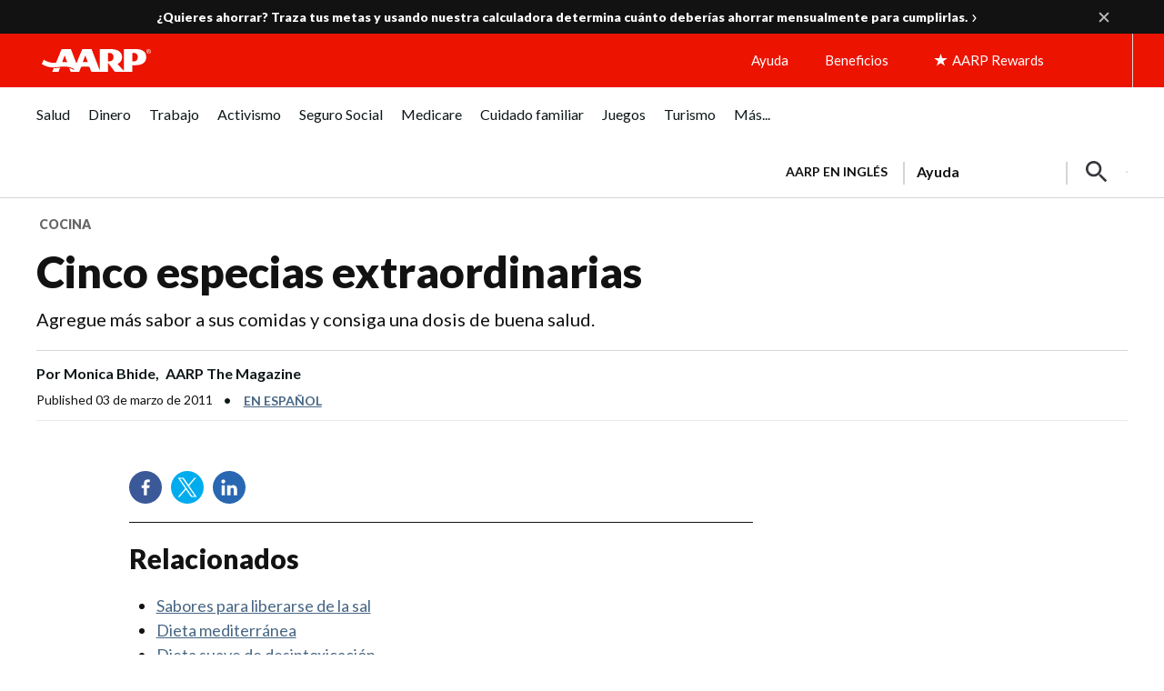

--- FILE ---
content_type: text/html; charset=UTF-8
request_url: https://www.aarp.org/espanol/cocina/dieta-y-nutricion/info-03-2011/5-especias-extraordinarias-sabor-salud.html
body_size: 95649
content:
<!DOCTYPE HTML>
<html lang="es">
    <head>

    


    <title>Cinco especias extraordinarias - AARP Everywhere Everywhere Everywhere</title>

<!-- /* Pre-connect goes at the top of the head tag */ -->
<!--Added the below six to establish a pre connection with merkury and launch domain to increase performance-->
<script defer="defer" type="text/javascript" src="https://rum.hlx.page/.rum/@adobe/helix-rum-js@%5E2/dist/rum-standalone.js" data-routing="env=prod,tier=publish,ams=AARP"></script>
<link rel="preconnect" href='https://sv.aarp.org' crossorigin/>
<link rel="dns-prefetch" href='https://sv.aarp.org'/>
<link rel="preconnect" href='https://assets.adobedtm.com' crossorigin/>
<link rel="dns-prefetch" href='https://assets.adobedtm.com'/>
<link rel="preconnect" href='https://aarp.sv.rkdms.com' crossorigin/>
<link rel="dns-prefetch" href='https://aarp.sv.rkdms.com'/>


<noscript>
    <section>
        <div class="aarpe-notification-banner">
            <div class="script-warning">
                <span class="icon-alert-report"></span>
                <span class="icon-close"></span>
                <div class="warning-text-wrapper">
                    <span class="aarp-u-typography__trafalgar">Javascript is not enabled.</span>
                    <p>Javascript must be enabled to use this site. Please enable Javascript in your browser and try
                        again.</p>
                </div>
            </div>
        </div>
    </section>
</noscript>





	<link rel="alternate" hreflang="x-default" href='https://www.aarp.org/content/aarpe/es/home/cocina/dieta-y-nutricion/info-03-2011/5-especias-extraordinarias-sabor-salud.html'/>
	<link rel="alternate" hreflang="es-us" href='https://www.aarp.org/content/aarp/en/home/food/diet-nutrition/info-03-2011/5-super-spices.html'/>
	<link rel="alternate" hreflang="es-pr" href='https://www.aarp.org/content/aarp/en/home/food/diet-nutrition/info-03-2011/5-super-spices.html'/>











<meta name="siteVersion" content="uxdia"/>

<meta name="page_title" content="Cinco especias extraordinarias "/>
<meta name="twitter:card" content="summary_large_image"/>

	<meta property="og:title" content="Cinco especias extraordinarias - AARP Everywhere Everywhere Everywhere"/>
	<meta name="twitter:title" content="Cinco especias extraordinarias - AARP Everywhere Everywhere Everywhere"/>


	<meta property="og:description" content="Agregue más sabor a sus comidas y consiga una dosis de buena salud."/>
	<meta name="twitter:description" content="Agregue más sabor a sus comidas y consiga una dosis de buena salud."/>

<meta name="keywords" id="metaKeywords" content="salvia, canela, romero, clavos de olor, nuez moscada, salud, especias saludables, recetas, dietas, gripe, miel, medicina alternativa"/>
<meta name="description" content="Agregue más sabor a sus comidas y consiga una dosis de buena salud."/>


<meta name="articleId" id="articleId" content="article-1e5c9e2e40"/>
    <meta name="estimated_publish_date" id="metaPublishDate" content="2011-03-03"/>

<meta name="dateToday" id="metaDateToday" content="2026-01-16"/>
<meta name="Last-Modified" content="2023-12-15"/>

<meta name="robots" content="index, follow"/>

<meta name="referrer" content="no-referrer-when-downgrade"/>


<meta name="Tags" id='metaTaxonomy' content="taxonomy:home-and-family/friends-and-family/family-traditions;taxonomy:healthcare/healthy-living"/>
<meta name="TagTitles" id='metaTaxonomyTitles' content="tradiciones-familiares;bienestar-y-longevidad"/>

<meta name="AarpContentType" id='metaAarpContentType'/>
<meta name="AarpCategories" id='metaAarpCategories' content="familia-y-relaciones-interpersonales;salud"/>

<meta name="taxonomy_general_category" id='taxonomyGeneral' content="familia-y-relaciones-interpersonales"/>
<meta name="taxonomy_level_1" id='taxonomySpecific1' content="tradiciones-familiares"/>





<meta name="IALevel1" content="cocina"/>
<meta name="IALevel2" content="dieta-y-nutricion"/>
<meta name="IALevel3" content="info-03-2011"/>
<meta name="ChannelName" content="cocina"/>
<meta name="SubChannelName" content="dieta-y-nutricion"/>





    <meta name="language" content="spanish"/>

<meta name="vf:lang" id="uxdiaLocale" content="es"/>




    <link rel="canonical" href='https://www.aarp.org/espanol/cocina/dieta-y-nutricion/info-03-2011/5-especias-extraordinarias-sabor-salud.html'/>
    <meta property="og:url" content="https://www.aarp.org/espanol/cocina/dieta-y-nutricion/info-03-2011/5-especias-extraordinarias-sabor-salud.html"/>


<meta name="contentId" content="/content/aarpe/es/home/cocina/dieta-y-nutricion/info-03-2011/5-especias-extraordinarias-sabor-salud"/>
<meta property="og:site_name" content="AARP"/>

<meta property="og:type" content="article"/>
<meta name="viewport" content="width=device-width,initial-scale=1"/>
<meta name="ismembersonlyaccess" id="ismembersonlyaccess" content="false"/>
<meta name="isregisterwall" id="isregisterwall" content="false"/>


    





<link rel="preconnect" href='https://cdn.aarp.net' crossorigin/>
<link rel="dns-prefetch" href='https://cdn.aarp.net'/>


	<link rel="preconnect" href='https://securepubads.g.doubleclick.net' crossorigin/>
	<link rel="dns-prefetch" href='https://securepubads.g.doubleclick.net'/>





<link rel="shortcut icon" href='https://www.aarp.org/etc/everywhere/images/favicon.ico' type="image/vnd.microsoft.icon"/>




    <script>
        (function(g,b,d,f){(function(a,c,d){if(a){var e=b.createElement("style");e.id=c;e.innerHTML=d;a.appendChild(e)}})(b.getElementsByTagName("head")[0],"at-body-style",d);setTimeout(function(){var a=b.getElementsByTagName("head")[0];if(a){var c=b.getElementById("at-body-style");c&&a.removeChild(c)}},f)})(window,document,"body {opacity: 0 !important}",3E3);
    </script>



<script type="text/javascript">
    const ogFieldsObj = {
        title: 'Cinco especias extraordinarias - AARP Everywhere Everywhere Everywhere',
        subTitle: 'Agregue más sabor a sus comidas y consiga una dosis de buena salud.',
        category: 'cocina',
        URL: 'https://www.aarp.org/espanol/cocina/dieta-y-nutricion/info-03-2011/5-especias-extraordinarias-sabor-salud.html',
        image: '',
        type: 'article',
        memberonly: '',
        id:  'article-1e5c9e2e40'
    }
	document.addEventListener("DOMContentLoaded", () => {
  		dispatchEvent(new CustomEvent('OG-FIELDS-UPDATE', {detail: ogFieldsObj}));
	});
</script>











    <link rel="stylesheet" type="text/css" href='https://www.aarp.org/etc/clientlibs/202601131911/aarp-uxdia-sidebarV2-article-template.staticassets.min.css'/>


















<script type="text/javascript">
    if (typeof AARP == "undefined" || AARP === null) {
        AARP = {};
    }
    window.AARP = window.AARP || {};
    AARP.ExperienceFragment = false;
    AARP.Everywhere = AARP.Everywhere || {};
    AARP.secureServiceUrl = "https:\/\/services.share.aarp.org";
    AARP.isSecure = true;
    AARP.Everywhere = {
            cdnhost:              "cdn.aarp.net",
            classicHost:          "http:\/\/",
            communityUrl:         "https:\/\/community.aarp.org",
            connectMembership:    "https:\/\/secure.aarp.org\/applications\/membershipChallenge\/showChallengeForm.action?appName=account",
            endecaSearchUrl:      "https://www.aarp.org/espanol/busqueda/",
            endecaAutoSuggestUrl: "https://www.aarp.org/espanol/busqueda/keyword",
            failedLoadAdCalls:      [],
            fullhost:             "http:\/\/www.aarp.org",
            googleApiKey:         "AIzaSyB3yQi2G4qZ6ZfVr6LzNY6QEAVxSDK4qXM",
            gssCodeEnglish:       "015879277671031238444:njlla\u002Dvutba",
            gssCodeSpanish:       "015879277671031238444:lyqbyxlcg2a",
            gssCodeTravel:        "015879277671031238444:1jtcdgnu0e4",
            isArticle:            true,
            isAuthor:             false,
            isEdit:               false,
            isSecure:             true,
            isSpanish:            true,
            joinUrl:              "https:\/\/appsec.aarp.org\/MP2\/join\/application?campaignId=UAKSD37",
            jsExt:                ".min.js",
            loginUrl:             "https:\/\/secure.aarp.org\/applications\/user\/login?response_type=code\x26client_id=0oa3rtsa6ahTQReOG2p7\x26redirect_uri=https:\/\/www.aarp.org\/aarp\/auth\/callback\x26scope=bui+bmi\x26state=" || "https:\/\/login.aarp.org\/online\u002Dcommunity\/loginform.action?intcmp=DSO\u002DHDR\u002DLOGIN",
            logoutUrl:            "https:\/\/secure.aarp.org\/applications\/user\/logout\/logout?intcmp=DSO\u002DLOGOUT\u002DEWHERE" || "https:\/\/secure.aarp.org\/applications\/user\/logout\/logout?intcmp=DSO\u002DLOGOUT\u002DEWHERE",
            passwordResetUrl:     "https:\/\/login.aarp.org\/online\u002Dcommunity\/account\/pwdrequest.action",
            pgtype:               "uxdia\/components\/structure\/articlePage",
            registerUrl:          "https:\/\/login.aarp.org\/online\u002Dcommunity\/forward\/register.action?intcmp=DSO\u002DHDR\u002DREG",
            resourceVersionNumber:"202601131911",
            secureHost:           "\/\/www.aarp.org",
            siteProperty:         "Everywhere",
            staticHost:           "cdn.aarp.net",
            coveoApiKey:          "xxf51edad4\u002D176b\u002D4a7a\u002Db4ac\u002Df42ce866adec",
            coveoOrgId:           "aarpu11lxv0p",
            promoCode:            "",
            loginRedirect:        "",
            skipSessionCheck:     ""
    };
    AARP.header = AARP.header || {};
    AARP.header.sticky = true;
</script>









    <script async src='https://securepubads.g.doubleclick.net/tag/js/gpt.js'></script>
<script>
	window.googletag = window.googletag || {cmd: []};
</script>

    <script type="text/javascript" src='https://cdn.aarp.net/etc.clientlibs/staying-sharp/clientlibs/js/above-the-fold-basic-withAds.rev202601131911.rev202601131911.min.js'></script>











    
<script src='https://cdn.aarp.net/etc.clientlibs/aarp-foundation/clientlibs/adblock-detector.rev202601131911.min.js'></script>







<script type="text/javascript">
    window.AARP = window.AARP || {};
    window.AARP.oneTrustUniqueId = '989aa2b1-ca44-4e31-89a9-6de19dd4fc3c';
</script>

    
<script src='https://cdn.aarp.net/etc.clientlibs/staying-sharp/clientlibs/js/onetrust.rev202601131911.min.js'></script>









<script type="text/javascript">
   window.AARP = window.AARP || {};
   var path = window.location.pathname.split('/');
   AARP.MetaInfo = Object.assign({}, AARP.MetaInfo, {
       pageData: {
           pagename: 'Cinco especias extraordinarias ',
           var1: 'Everywhere',
           var2: path[1] || "",
           var3: path[2] || "",
           var4: path[3] || "",
           var5: window.location.pathname,
           pagetitle: '',
           pagetype: window.location.host.split('.')[0],
           language: 'es',//site language value ex “english”
           publishDate: '2011\u002D03\u002D03',//date of content publish
           todaysDate: '2026\u002D01\u002D16',//today’s date
           lastModified: '2023\u002D12\u002D15',//date of last modify
           publisher: '',//channel/publisher
           authorName: 'Monica Bhide',//name of content author
           source: '',//name of content source
           templateType: 'AARP UXDIA Sidebar Article V2 Template',//name of the template
           uniqueId: '3941ce1d711458b624e1e9ab29b7e059',//page unique ID
       },
         userData: {
           status: '',
           federatedid: '',//Registered User ID
           konnexid: (AARP && AARP.store && AARP.store.getState().cookie && AARP.store.getState().cookie.at) ? AARP.store.getState().cookie.at.cid : '',//Konnex/PersonID
           dsouserid: (AARP && AARP.store && AARP.store.getState().cookie && AARP.store.getState().cookie.at) ? AARP.store.getState().cookie.at.u : '',
           memstatus: (AARP && AARP.store && AARP.store.getState().cookie && AARP.store.getState().cookie.at) ? AARP.store.getState().cookie.at.ms : '',
           memdate: (AARP && AARP.store && AARP.store.getState().cookie && AARP.store.getState().cookie.at) ? AARP.store.getState().cookie.at.mj : '',
           memexpdate:(AARP && AARP.store && AARP.store.getState().cookie && AARP.store.getState().cookie.at) ? AARP.store.getState().cookie.at.me : '',
           memterm: (AARP && AARP.store && AARP.store.getState().cookie && AARP.store.getState().cookie.at) ? AARP.store.getState().cookie.at.mat : '',
           memflag: (AARP && AARP.store && AARP.store.getState().cookie && AARP.store.getState().cookie.at) ? AARP.store.getState().cookie.at.mar : '',
           memftr: '',
           apptime: '',//?HH:MM:SS
           appstep: '',//[application step/stage]
           coiflag: '',
           coistatus: '',
           subscstatus: '',
           subsctype: '',
           subscproduct: '',
           zipcode: (AARP && AARP.store && AARP.store.getState().cookie && AARP.store.getState().cookie.at) ? AARP.store.getState().cookie.at.p : '',
           productid: '',
           productcode: '',
           accounttype: '',
           eventtype: ''
       },
       errors: {
           errorcode: '',
           errormessage: ''
       },
       search: {
           searchTerm: '',
           searchNoResults: '',
           searchNumResults: '',
           searchFilter: '',
           searchSort: '',
           searchCorrection: '',
           searchSuggest: '',
           pagePath: ''
       },
       contentData: {
           videoid: '',
           articleid: 'article-1e5c9e2e40',
           contentid: '',
           tagid: ''
       },
       webData: {
           transactionid: '',//unique transaction ID [conversion]
           registrationype: '',
           emailsource: '',
           pymttype: '',//(ex. PayPal, CC, eCheck, Wallet Pay -iOS/Android)
           producttype: '',
           campaign: '',//Campaign Parameter ID
           campaigntype: '',//Campaign Type
           partnerid: '',//Traffic Partner ID or Code
           loginsource: '',//Login URL non PII
           smartcode: '',//Tracking ID – Campaign Param
           testid: ''//Adobe Target ID
       },
       rewardsData: {
           enrollstatus:'',//[enroll status for rewards]
           visitstatus:'',//[visit status for rewards]
           optinstatus:'',//[optin status for rewards newsletter]
           todayspoints:'',//MM/DD/YYYY | Point Total
           activitypoints:'',//point total collected on a activity
           totalpoints:'',//total cumulative points
           activitytype:'',//earn, redeem, etc
           activityid:'' //newsletter, quiz, videos etc
     }
   });
</script>

<script type="text/javascript">
   (function () {
       function executeDataLayerObj() {
           AARP.MetaInfo.errors.frontEndErrors = {
               createEvent: function(errorData) {
                   return new CustomEvent('click_tag_front_end_field_error', {
                       detail: {
                           'errorDataProperty': function () {
                               return errorData.toString().split(',').join(' | ');
                           }
                       }
                   });
               },
           }
           function errorDataLayer() {
               var $submitBtn = document.getElementById('guideContainer-rootPanel-submit___widget');
               var guideFieldErrorArr = document.getElementsByClassName('guideFieldError');
               document.body.addEventListener('click_tag_front_end_field_error', function (event) {
                   AARP.MetaInfo.errors.errormessage = event.detail.errorDataProperty();
               });
               if($submitBtn != null) {
                   $submitBtn.addEventListener("click", function () {
                       var errorDataArr = ['staying sharp'];
                       var pageTitle = document.title;
                       var errCount = 0;
                       window.click_tag_field_errors = [];
                       window.click_tag_field_errors_specific = [];
                       errorDataArr.push(pageTitle);
                       setTimeout(function () {
                           if(guideFieldErrorArr && guideFieldErrorArr.length > 0) {
                               guideFieldErrorArr.forEach(function(elem){
                                   if (elem.style.display != 'none') {
                                       var errorLabelElement = elem.parentElement.querySelector('.guideFieldLabel label');
                                       if(errorLabelElement) {
                                           var errorLabel = elem.parentElement.querySelector('.guideFieldLabel label').innerHTML;
                                           errorDataArr.push(errorLabel);
                                           window.click_tag_field_errors.push(errorLabel+" error");
                                           window.click_tag_field_errors_specific.push(elem.innerHTML);
                                           $submitBtn.setAttribute('data-formelementid','HLP-FORM-BTN-CLK-SUBMIT');
                                           errCount++;
                                       }
                                   }
                               });
                           }
                           if(errCount === 0) {
                        	   if (typeof _satellite !== "undefined") _satellite.track('form-submit');
                           } else {
                        	   if (typeof _satellite !== "undefined") _satellite.track('clickTags_validation_error');
                           }
                           var event = AARP.MetaInfo.errors.frontEndErrors.createEvent(errorDataArr);
                           document.body.dispatchEvent(event);
                       }, 1);
                   });
               }
           }
           AARP.MetaInfo.frontEndSearch = {
               createEvent: function(searchData) {
                   return new CustomEvent('click_tag_front_end_search_data', {
                       detail: {
                           searchTerm: searchData.searchTerm,
                           searchNoResults: searchData.searchNoResults,
                           searchNumResults: searchData.searchNumResults,
                           searchFilter: searchData.searchFilter,
                           searchSort: searchData.searchSort,
                           searchCorrection: searchData.searchCorrection,
                           searchSuggest: searchData.searchSuggest,
                           pagePath: searchData.pagePath
                       }
                   });
               },
           }
           document.body.addEventListener('click_tag_front_end_search_data', function (eve) {
               AARP.MetaInfo.search = {
                   searchTerm: eve.detail.searchTerm,
                   searchNoResults: eve.detail.searchNoResults,
                   searchNumResults: eve.detail.searchNumResults,
                   searchFilter: eve.detail.searchFilter,
                   searchSort: eve.detail.searchSort,
                   searchCorrection: eve.detail.searchCorrection,
                   searchSuggest: eve.detail.searchSuggest,
                   pagePath: eve.detail.pagePath
               }
           });
           AARP.MetaInfo.frontEndContentData = {
               createEvent: function (contentData) {
                   return new CustomEvent('click_tag_front_end_content_data', {
                       detail: {
                               videoid:   contentData.videoid ? contentData.videoid : '',
                               articleid: contentData.articleid ? contentData.articleid : '',
                               contentid: '',
                               tagid: ''
                           }
                       });
                   },
               }
           document.body.addEventListener('click_tag_front_end_content_data', function (eve) {
               AARP.MetaInfo.contentData = {
                   videoid:  eve.detail.videoid ? eve.detail.videoid : '',
                   articleid: eve.detail.articleid ? eve.detail.articleid :'',
                   contentid: '',
                   tagid: ''
               }
               /* Surface Pillar Label Tags */
               var AllTagIds = '';
               var tagIdArr = [];
               if(AllTagIds && AllTagIds.length>0) {
                   var tagArr = AllTagIds.split(',');
                   AARP.MetaInfo.contentData.tagid = tagArr;
               }
           });
           errorDataLayer();
       }
       AARP.Externals.attachPageJsCallback(executeDataLayerObj);
   })();
</script>







	
    
        <script type="application/ld+json">
            {
  "@type" : "Article",
  "@context" : "https://schema.org",
  "additionalType" : [ "WebPage" ],
  "url" : "https://www.aarp.org/espanol/cocina/dieta-y-nutricion/info-03-2011/5-especias-extraordinarias-sabor-salud/",
  "headline" : "Cinco especias extraordinarias",
  "alternativeHeadline" : "Agregue más sabor a sus comidas y consiga una dosis de buena salud.",
  "keywords" : [ "salvia", " canela", " romero", " clavos de olor", " nuez moscada", " salud", " especias saludables", " recetas", " dietas", " gripe", " miel", " medicina alternativa" ],
  "name" : "Cinco especias extraordinarias - AARP Everywhere Everywhere Everywhere",
  "description" : "Agregue más sabor a sus comidas y consiga una dosis de buena salud.",
  "mainEntityOfPage" : {
    "@id" : "https://www.aarp.org/espanol/cocina/dieta-y-nutricion/info-03-2011/5-especias-extraordinarias-sabor-salud/"
  },
  "speakable" : {
    "@type" : "SpeakableSpecification",
    "cssSelector" : [ "h1", "h2" ]
  },
  "articleBody" : "| En la India antigua, se creía que los clavos de olor calmaban el dolor de muelas, una teoría que sigue siendo válida hoy en día. Por muchos años, las culturas antiguas han utilizado los alimentos como medicinas. Las especias y las hierbas en particular pueden ayudar a protegernos de enfermedades y a curarnos de algunas dolencias comunes. Hoy en día, diferentes profesionales, desde curanderos de medicina alternativa hasta nutricionistas, están redescubriendo los beneficios de las plantas y, casi a diario, nuevas investigaciones confirman gran parte de la antigua sabiduría relacionada con las especias. Gurpareet Bains, autor de Indian Superfood (Súper alimentos de la India), dice que investigaciones recientes del Departamento de Agricultura muestran que casi una cuarta parte de los alimentos más ricos en antioxidantes son, en realidad, especias. Durante los meses fríos del invierno, muchas especias y hierbas sirven no sólo para agregar gusto a los alimentos, sino también para protegernos de los resfriados y la gripe. ''La canela y los clavos tienen potentes propiedades antibacterianas, antivirales, analgésicas y antiinflamatorias, perfectas para los meses de invierno, y con un sabor mucho más agradable que los medicamentos para el resfriado y la gripe'', dice Bains. Seleccionamos unas cuantas especies que se combinan bien con los alimentos de invierno, como tubérculos, guisos y sopas, y les pedimos a los principales expertos en especias que nos hablaran de los beneficios para la salud que ellas nos brindan y cómo podemos incorporarlas en nuestras comidas de invierno. SALVIA Warren Sheir, coautor de Ancient Wisdom, Modern Kitchen: Recipes From the East for Health, Healing, and Long Life (Sabiduría antigua, cocina moderna: recetas del Oriente para salud, curación y longevidad) , afirma que la salvia, una hierba europea y mediterránea, se usa a menudo como antiséptico tópico, en forma de enjuague bucal para tratar las encías inflamadas o en gárgaras para aliviar el dolor de garganta. Esta afirmación está respaldada por un estudio del 2006 publicado por la European Journal of Medical Research (Revista europea de investigación médica). Sheir recomienda usar salvia fresca y no salvia seca siempre que sea posible. ''La salvia es una de las muchas hierbas en las que el verdadero componente 'medicinal' se encuentra en el aceite y el aceite sólo se encuentra en la salvia fresca'', dice. Uso: La salvia es una hierba sustanciosa; adecuada para resaltar el sabor de rellenos, hongos salteados, tomates asados, calabaza moscada o calabaza a la parrilla, manzanas asadas, melocotones a la parrilla. Pruébela en guisos de carne o haga una infusión sumergiendo la hierba en agua caliente. Receta: Raviolis de castaña con mantequilla aromatizada con salvia (en inglés) CANELA Kami McBride, del Living Awareness Institute y autora de The Herbal Kitchen, dice, \"Es posible que la canela le ayude a digerir los nutrientes de los alimentos. Aumenta la corriente sanguínea y el oxígeno hacia el sistema digestivo, con lo cual mejorará la capacidad para digerir las proteínas y las grasas''. Dos estudios del 2006 muestran que es un potente antioxidante que puede bajar el colesterol, los triglicéridos y la glucosa. Otro estudio clasificó a la canela en cuarto lugar entre los 500 alimentos con mayor contenido de antioxidantes. Uso: Prepare un condimento de canela y miel, con 1 taza de miel y 3 cucharadas de canela molida. Guarde en un frasco con tapa y agréguelo a los panqueques. ''En nuestra casa, mantenemos esa miel en la mesa de la cocina y la ponemos en el pan tostado y la avena del desayuno. También sirve para preparar un delicioso té digestivo o para darle sabor a las mezclas para panqueques y molletes. Untar esta miel de canela sobre el pan tostado de la mañana puede reconfortarlo en una mañana de invierno, reducir su propensión a tener resfriados y estimular la digestión\", dice McBride. La canela también es muy buena en platos salados, como los guisos de cordero, cacerolas de arroz, pisto y musaca. Receta: Budín de pan con sirope de arce y canela, y con crema de vainilla (en inglés) ROMERO Connie Guttersen, autora de The New Sonoma Diet (La nueva dieta Sonoma), habla acerca de los beneficios de usar el romero en la alimentación debido a su ácido carnósico, un poderoso compuesto que actúa como antioxidante para proteger al cerebro, reducir el riesgo de accidentes cerebrovasculares y de las enfermedades neurodegenerativas, como las de Alzheimer y Lou Gehrig, ideas que fueron confirmadas por un estudio del Burnham Institute for Medical Research (Instituto Burnham para la Investigación Médica) en California. Tanto el romero fresco como el seco contienen los mismos nutrientes pero su cantidad varía. Por ejemplo, el romero fresco es una buena fuente del elemento químico manganeso; sin embargo, parte del manganeso se pierde en el proceso de secado. (El manganeso ayuda con varios procesos metabólicos). Uso: El romero complementa los sabores de la carne, el pollo, el cerdo, las papas y el aceite de oliva. Cuando cocine con romero fresco, corte las agujas muy finamente para liberar sus aceites naturales. Por ser una planta leñosa, los tallos más gruesos pueden usarse como pinchos para poner alimentos en la parrilla, después de usar las hojas. El tallo de romero seguirá dándole a los alimentos el sabor natural de la planta, pero con menor intensidad. Receta: Chuletas de cordero a la parrilla aromatizadas con romero (en inglés) CLAVOS DE OLOR Sarah K. Khan, una etnobotánica que da clases sobre las especias de todo el mundo en el Natural Gourmet Institute de Nueva York, observa que, tradicionalmente, los clavos se han utilizado como un anestésico tópico para tratar el dolor de muelas. De hecho, hoy en día una gelatina de clavos les da a los dentistas una alternativa al uso de la benzocaína para la anestesia tópica en su práctica diaria'', dice Khan. Un estudio del 2006 determinó que el extracto de clavos mejoraba la función de la insulina y disminuía la glucosa. Compre siempre clavos enteros. Si los compra ya molidos, los aceites se disiparán o se pondrán rancios. Uso: Antes de usarlos, golpee suavemente los clavos en un mortero y luego tritúrelos o muélalos en un molino para especias. Pruebe té negro o verde con clavos: triture suavemente 1 o 2 clavos con un mortero; colóquelos en una taza con unas cuantas hojas de té verde o negro; cúbralos con agua hirviendo; deje reposar por 2 a 3 minutos y saboree. Agregue una pizca de clavos en polvo y de canela molida al chocolate caliente. Utilícelos como acompañantes de la canela para pastelería, guisos y sopas. También puede agregarlos a salsas barbacoa, preparar un jarabe con azúcar y usarlo en cócteles o como una forma de agregar sabor al arroz blanco de siempre (agregue un clavo o dos hacia el final de la cocción). Receta: Jamón en Coca-Cola (en inglés) NUEZ MOSCADA Bains disfruta de la cocina con nuez moscada y señala que esta especia está bien documentada en la ciencia de la vida de la India, Ayurveda, por su capacidad para tratar la diarrea. También se ha demostrado que la nuez moscada tiene propiedades antimicrobianas (en un estudio de Cornell University). Usos: Espolvoree en la leche caliente o encima de la espuma de leche del café preparado a la europea, como el cappuccino. Agregue una pizca a las sopas y los guisos. La mejor forma de resaltar el sabor de la nuez moscada, y de aumentar su valor como antioxidante, es calentarla primero en un poco de aceite. Eso también le quita gran parte de su gusto amargo natural. Receta: Sopa de calabaza moscada con crema de nuez moscada (en inglés)",
  "image" : [ ],
  "author" : [ {
    "@type" : "Person",
    "name" : "Monica Bhide",
    "affiliation" : "AARP The Magazine"
  } ],
  "publisher" : {
    "@type" : "Organization",
    "name" : "AARP",
    "url" : "https://www.aarp.org/",
    "description" : "AARP is a nonprofit, nonpartisan organization that empowers people to choose how they live as they age.",
    "logo" : {
      "@type" : "ImageObject",
      "url" : "https://cdn.aarp.net/content/dam/aarp/graphics/aarp_logos/120x30-aarp-header-logo-red.svg"
    },
    "sameAs" : [ "https://www.facebook.com/AARP", "https://twitter.com/AARP/", "https://www.instagram.com/aarp/?hl=en", "https://www.linkedin.com/company/aarp/" ]
  },
  "datePublished" : "2011-03-03T05:00:00+0000"
}
        </script>
    











    
    
    <script src='//assets.adobedtm.com/launch-ENfc31ab1bac944ca8866743454782e0b0.min.js' async></script>

    
    

    
    
    

    
    
            
              
                <script type="text/javascript">
                  var rfyPalantirEndpoint = 'https:\/\/services.share.aarp.org\/prod\/palantir\u002Dservices\/getRecommendations';
                </script>
              
            
</head>
    <body class="articlePage page basicpage" id="articlePage-952228e771">
        
        
        
            




            <a href='#aarp-u-end-of-header' class="aarp-u-invisible">Skip to content</a>
<div class="aarp-c-body-wrapper aarp-o-edit-mode-false aarp-o-body    ">
    <div id="aarp-c-body">
        <div class="root container responsivegrid uxdia-u-base-article-v2">

    
  	
  	
    
     
      
          <div id="container-67e5a8f708" class="cmp-container " data-wcmmode="publish" style="">
              



<div class="aem-Grid aem-Grid--12 aem-Grid--default--12 ">
    
    <div class="container responsivegrid uxdia-u-bg-ads--utility-medium-grey uxdia-o-grid-container uxdia-o-grid-container@mobile @tablet uxdia-o-grid-container@laptop uxdia-o-grid-container@large-laptop uxdia-o-grid-container@larger-laptop aem-GridColumn aem-GridColumn--default--12">

    
  	
  	
    
     
      
          <div id="container-64b0f312de" class="cmp-container " data-wcmmode="publish" style="">
              



<div class="aem-Grid aem-Grid--12 aem-Grid--default--12 ">
    
    <div class="advertisement parbase aem-GridColumn aem-GridColumn--default--12">
    
        
        
        
        
        
        
        
        
        
          <div aria-hidden="true" class="aarp-c-ad aarp-c-ad--leader aarp-c-ad@tablet aarp-c-ad@mobile aarpe-ad-wrapper">
            
                    
                    <div class="aarp-c-ad__container aarp-c-ad__container--leader aarpe-ad es clearfix " id="leader_20511" data-adsize="leader">
                        
                         
                            <script type="text/javascript">
                                if(typeof AARP.ads !== 'undefined'){
                                  AARP.ads.slots({ id:'leader_20511', size:'leader'});
                                }
                            </script>
                         
                    </div>
            
            
        </div>
    

</div>

    
    
</div>

          </div>
      
      
      
  
    
</div>
<div class="container responsivegrid uxdia-o-header aarp-c-alert-bar-homepage__wrapper aem-GridColumn aem-GridColumn--default--12">

    
    
	
    
    <div id="container-bb60862319" class="cmp-container">
        
        <div class="uxdiaCacheableXF experiencefragment aarp-c-alert-bar--uxdia-theme aarp-c-alert-bar--uxdia-theme@tablet aarp-c-alert-bar--uxdia-theme@mobile">


     <div data-cmp-paywall-pageTitle="Cinco especias extraordinarias " data-cmp-membersonlyaccess="false" id="uxdiaCacheableXF-b6c2676b79" class="cmp-experiencefragment cmp-experiencefragment--alert-bar-single-state">


<div class="aem-Grid aem-Grid--12 aem-Grid--default--12 ">
    
    <div class="uxdiaResponsiveGrid responsivegrid aem-GridColumn aem-GridColumn--default--12"><!-- SDI include (path: /content/experience-fragments/uxdia-folder-structure/es/alert-bar/alert-bar-single-state/master/_jcr_content/root/responsivegrid.xf.html, resourceType: uxdia/components/content/uxdiaResponsiveGrid) -->
<div class="aem-Grid aem-Grid--12 aem-Grid--default--12 ">
	
	    
	    <div class="alertBar aem-GridColumn aem-GridColumn--default--12">
<div class="alert-bar--open">
    <div class="aarp-c-alert-bar aarp-c-alert-bar@desktop aarp-c-alert-bar@tablet aarp-c-alert-bar@mobile  ">
        <div class="aarp-c-alert-bar__container aarp-c-alert-bar__container@desktop aarp-c-alert-bar__container@tablet aarp-c-alert-bar__container@mobile">
            
            
            
                <div class="aarp-c-alert-bar__column aarp-c-alert-bar__column-left">
<div id="text-b1c6a98c6d" class="cmp-text">
    <p><a data-overlay-msg="AARP.Everywhere.LeavingModal.drawOverlay(this,'',/content/experience-fragments/uxdia-folder-structure/es/alert-bar/alert-bar-single-state/master.html,'','You are now leaving AARP.org and going to a website that is not operated by AARP. A different privacy policy and terms of service will apply.');return false;" title="calculadora metas de ahorro" href='https://www.aarp.org/espanol/dinero/presupuesto-y-ahorro/info-2025/calculadora-metas-de-ahorro.html?intcmp=AE-HP-ALRT-ES'><b>¿Quieres ahorrar? Traza tus metas y usando nuestra calculadora determina cuánto deberías ahorrar mensualmente para cumplirlas.</b></a></p>



</div>

    

</div>

                
            
            <a href='#' role="button" aria-label="Close Alert" class="aarp-c-alert-bar__close aarp-c-alert-bar__close@desktop aarp-c-alert-bar__close@mobile"></a>
        </div>
    </div>
</div>
</div>

	    
	
</div></div>

    
</div>
</div>




    
</div>
<div class="uxdiaCacheableXF experiencefragment">


     <div data-cmp-paywall-pageTitle="Cinco especias extraordinarias " data-cmp-membersonlyaccess="false" id="uxdiaCacheableXF-627c06bcfe" class="cmp-experiencefragment cmp-experiencefragment--hpHeader">


<div class="aem-Grid aem-Grid--12 aem-Grid--default--12 ">
    
    <div class="uxdiaResponsiveGrid responsivegrid aem-GridColumn aem-GridColumn--default--12"><!-- SDI include (path: /content/experience-fragments/uxdia-folder-structure/es/headers-and-footers/aarp-org/uxdia-mega-menu-with-red-header/hpHeader/target/_jcr_content/root/responsivegrid.xf.html, resourceType: uxdia/components/content/uxdiaResponsiveGrid) -->
<div class="aem-Grid aem-Grid--12 aem-Grid--default--12 ">
	
	    
	    <div class="coreHeader uxdia-c-no-target-header aem-GridColumn aem-GridColumn--default--12">


<div class="aarp-c-offscreen-nav--dark-overlay" data-timedelay="4000" data-shyheader="noShyHeader" data-scrollupdistance="100" data-scrolldowndistance="240" data-shyheaderaftertimedelay="false"></div>

<div class="aarp-c-header aarp-c-header@tablet aarp-c-header--shampoo aarp-c-header--uxdia-theme  aarp-c-header--uxdia-megamenu-theme js-tokenable">
  <div class="aarp-o-homepage-container__hundred-width aarp-o-homepage-container__hundred-width@laptop
  aarp-o-homepage-container__hundred-width@tablet aarp-o-homepage-container__hundred-width@mobile">
    
    <nav class="aarp-c-header__container">
      
      <section class="aarp-c-header__menu-icon">
        
        <a href='#' class="aarp-c-header__menu-icon-link" role="button" aria-expanded="false" aria-label="Press Space or Enter to open the AARP Menu">
          <svg class="aarp-c-header__hamburger-icon--megamenu" width="36" height="36" viewBox="0 0 36 36" fill="none" xmlns="http://www.w3.org/2000/svg">
            <rect x="5" y="10" width="26" height="2" fill="#37383D"/>
            <rect x="5" y="17" width="26" height="2" fill="#37383D"/>
            <rect x="5" y="24" width="26" height="2" fill="#37383D"/>
          </svg>
        </a>

        <a href='#' class="aarp-c-header__close-icon--megamenu js-aarp-c-header__close-icon--megamenu" role="button" aria-expanded="false" aria-label="Press Space or Enter to close the AARP Menu">
          <svg width="20" height="20" viewBox="0 0 20 20" fill="none" xmlns="http://www.w3.org/2000/svg">
            <line x1="1" y1="19" x2="19" y2="1" stroke="#37383D" stroke-width="1.5"></line>
            <line x1="1" y1="1" x2="19" y2="19" stroke="#37383D" stroke-width="1.5"></line>
          </svg>
        </a>


      </section>
      
      
      
	  
	  
		  <section class="aarp-c-header__logo-icon">
			<a href='https://www.aarp.org/espanol/?intcmp=GLOBAL-HDR-BTN-CLK-LOGO-UXDIA' title="Homepage" data-formelementid="GLOBAL-HDR-BTN-CLK-LOGO-DEFAULT">
              <img class="aarp-c-header__logo-img" src='https://cdn.aarp.net/content/dam/aarp/graphics/aarp_logos/120x30-aarp-header-logo-red.svg' alt="AARP Logo Header White 139x36" width="120px" height="30px"/>
			</a>
		  </section>
	  
      
      
      <section class="aarp-c-header__links aarp-c-header__links@tablet ">
        <ul class="aarp-c-header__links-button">
            <li><div class="header-button1 aarpHeaderButton uxdia-c-user-state__element uxdia-c-user-state__element-join">





<a role="button" style="background-color: ; color: ;" class="aarp-c-common-button aarp-c-link" data-formelementid="GLOBAL-HDR-BTN-CLK-JOIN-ES" target="_self" href='https://join.aarp.org/espanolnavjoin?intcmp=GLOBAL-HDR-BTN-CLK-JOIN-UXDIA-DEFAULT-ES'>Únete</a>
</div>
</li>
            <li><div class="header-button2 aarpHeaderButton uxdia-c-user-state__element uxdia-c-user-state__element-renew">





<a role="button" style="background-color: ; color: ;" class="aarp-c-common-button aarp-c-link" data-formelementid="GLOBAL-HDR-BTN-CLK-RENEW-ES" target="_self" href='https://join.aarp.org/rfrenewes?intcmp=GLOBAL-HDR-BTN-CLK-RENEW-UXDIA-ANON-ES'>Renueva</a>
</div>
</li>
        	
				<li><div class="header-button3 aarpHeaderButton uxdia-c-user-state__element uxdia-c-user-state__element-enroll">





<a role="button" style="background-color: ; color: ;" class="aarp-c-common-button aarp-c-link" data-formelementid="GLOBAL-HDR-BTN-CLK-ENROLL-ES" target="_self" href='https://join.aarp.org/rfttares?intcmp=GLOBAL-HDR-BTN-CLK-RENEW-UXDIA-MEM'>Renovación automática</a>
</div>
</li>
            	<li><div class="header-button4 aarpHeaderButton uxdia-c-user-state__element uxdia-c-user-state__element-rejoin">





<a role="button" style="background-color: ; color: ;" class="aarp-c-common-button aarp-c-link" data-formelementid="GLOBAL-HDR-BTN-CLK-REJOIN-ES" target="_self" href='https://join.aarp.org/rfrenewes?intcmp=GLOBAL-HDR-BTN-CLK-REJOIN-UXDIA-ANON-ES'>Únete de nuevo</a>
</div>
</li>
            
        </ul>
      </section>
      
      <section class="aarp-u-spacer"></section>
      
      <section class="aarp-c-header__links-community-promo aarp-c-header__links-community-promo@tablet">
        <ul>
            <li><div class="header-text-1 text">
<div id="text-c85cdb2e6f" class="cmp-text">
    <ul>
<li><a title="Ayuda" href='https://ayuda.aarp.org/s/?intcmp=GLOBAL-HDR-LNK-CLK-HELP-UXDIA-ES' data-overlay-msg="AARP.Everywhere.LeavingModal.drawOverlay(this,'',/content/experience-fragments/uxdia-folder-structure/es/headers-and-footers/aarp-org/uxdia-mega-menu-with-red-header/hpHeader/target.html,'','You are now leaving AARP.org and going to a website that is not operated by AARP. A different privacy policy and terms of service will apply.');return false;">Ayuda</a></li>
</ul>



</div>

    

</div>
</li>
            <li><div class="header-text-2 text">
<div id="text-cae404e30f" class="cmp-text">
    <ul>
<li><a href='/espanol/membresia/beneficios/ofertas-a-z/?intcmp=GLOBAL-HDR-LNK-CLK-BENEFICIOS-UXDIA-ES' title="Beneficios" data-overlay-msg="AARP.Everywhere.LeavingModal.drawOverlay(this,'',/content/experience-fragments/uxdia-folder-structure/es/headers-and-footers/aarp-org/uxdia-mega-menu-with-red-header/hpHeader/target.html,'','You are now leaving AARP.org and going to a website that is not operated by AARP. A different privacy policy and terms of service will apply.');return false;">Beneficios</a></li>
</ul>



</div>

    

</div>
</li>
        </ul>
      </section>
      
      
      
      <div class="aarp-c-r4g-edit-mode-false">


<div class="aem-Grid aem-Grid--12 aem-Grid--default--12 ">
    
    <div class="ghost aem-GridColumn aem-GridColumn--default--12">

</div>
<div class="iconLink aem-GridColumn aem-GridColumn--default--12">



<section class="aarp-c-header__r4g-section aarp-c-header__r4g-section@tablet">
  <svg aria-hidden="true" version="1.1" id="Layer_1-r4g-dc9590a0-a169-48bc-9759-c1804cd0a062/root/responsivegrid/coreheader_copy_copy/header-r4g/iconlink_1985403422" xmlns="http://www.w3.org/2000/svg" xmlns:xlink="http://www.w3.org/1999/xlink" x="0px" y="0px" width="15px" height="14px" viewBox="0 0 15 14" style="enable-background:new 0 0 15 14;" xml:space="preserve">
    <style type="text/css">
      .st0{fill:#ec1300;}
    </style>
    <title>Rewards Star</title>
    <g id="Symbols_star">
      <polygon id="Path" class="st0" points="5.8,5.1 0.3,5.1 4.7,8.3 3,13.4 7.5,10.3 11.9,13.4 10.2,8.3 14.7,5.1 9.2,5.1 7.5,0 	"/>
    </g>
  </svg>
  <a class="aarp-c-header__r4g-section__link" href='https://www.aarp.org/rewards/' data-formelementid="GLOBAL-HDR-LNK-CLK-AARP_REWARDS">
    <span class="aarp-js-loyalty-points-updated">AARP Rewards <span>%{points}%</span></span>
  </a>
  
</section>
</div>

    
</div>
</div>
      
      
      
      
      
      <section class="aarp-c-header__help-edit-mode-false aarp-c-header__help-link aarp-c-header__help-link@tablet aarp-c-header__help-link@mobile">
        <div class="header-help text">
<div id="text-6946625055" class="cmp-text">
    <p><a data-analyticsevent="HelpDefaultTest12" data-formelementid="HelpDefaultTest12" data-overlay-msg="AARP.Everywhere.LeavingModal.drawOverlay(this,'',/content/experience-fragments/uxdia-folder-structure/en/headers-and-footers/aarp/aarp-uxdia-mega-menu-with-red-header/hpHeader/hp-header-default-state.html,'','You are now leaving AARP.org and going to a website that is not operated by AARP. A different privacy policy and terms of service will apply.');return false;" href='https://help.aarp.org/s/?intcmp=HelpDefaultTest12'>Help</a></p>





</div>

    

</div>

      </section>
      <section class="aarp-c-header__help-edit-mode-false aarp-c-header__register-link aarp-c-header__register-link@tablet aarp-c-header__register-link@mobile">
        <div class="header-register text uxdia-c-user-state__element uxdia-c-user-state__element-register">
<div id="text-4e83f5990b" class="cmp-text">
    <p><a href='https://secure.aarp.org/applications/user/register?request_locale=es&amp;intcmp=GLOBAL-HDR-LNK-CLK-REGISTER-UXDIA-ES' title="Regístrate" data-overlay-msg="AARP.Everywhere.LeavingModal.drawOverlay(this,'',/content/experience-fragments/uxdia-folder-structure/es/headers-and-footers/aarp-org/uxdia-mega-menu-with-red-header/hpHeader/target.html,'','You are now leaving AARP.org and going to a website that is not operated by AARP. A different privacy policy and terms of service will apply.');return false;">Regístrate</a></p>



</div>

    

</div>

      </section>
     
     <section class="aarp-c-linked-dropdown--header">
       <div class="header-login navigationLinks uxdia-c-user-state__element uxdia-c-user-state__element-Login"><!-- Edit Mode -->

<!-- /Edit Mode -->

<!-- Dropdown ::comp -->
<div class="aarp-c-linked-dropdown aarp-c-linked-dropdown@tablet aarp-c-linked-dropdown--light">
    <!-- Dropdown ::normalMode -->
    <div class="aarp-c-linked-dropdown__dropdown">
        <!-- Dropdown ::normalMode ::heading -->
        <span class="aarp-c-linked-dropdown__main-text"><p><a href='https://secure.aarp.org/applications/user/login?request_locale=es&amp;intcmp=GLOBAL-HDR-LNK-CLK-LOGIN-UXDIA-ES' data-overlay-msg="AARP.Everywhere.LeavingModal.drawOverlay(this,'',/content/experience-fragments/uxdia-folder-structure/es/headers-and-footers/aarp-org/uxdia-mega-menu-with-red-header/hpHeader/target.html,'','You are now leaving AARP.org and going to a website that is not operated by AARP. A different privacy policy and terms of service will apply.');return false;">Ingresa</a></p></span>
        <!-- /Dropdown ::normalMode ::heading -->
        <!-- Dropdown ::normalMode ::logic -->
        
        <!-- /Dropdown ::normalMode ::logic -->
        <!-- Dropdown ::normalMode ::options -->
        
        <!-- /Dropdown ::normalMode ::options -->
    </div>
    <!-- /Dropdown ::normalMode -->
    <!-- Dropdown ::unwrapMode -->
    <div class="aarp-c-linked-dropdown__link-list-normal">
        <!-- Dropdown ::unwrapMode ::heading -->
        <div class="aarp-c-linked-dropdown__link-list-normal-heading">
            <p><a href='https://secure.aarp.org/applications/user/login?request_locale=es&amp;intcmp=GLOBAL-HDR-LNK-CLK-LOGIN-UXDIA-ES' data-overlay-msg="AARP.Everywhere.LeavingModal.drawOverlay(this,'',/content/experience-fragments/uxdia-folder-structure/es/headers-and-footers/aarp-org/uxdia-mega-menu-with-red-header/hpHeader/target.html,'','You are now leaving AARP.org and going to a website that is not operated by AARP. A different privacy policy and terms of service will apply.');return false;">Ingresa</a></p>
        </div>
        <!-- /Dropdown ::unwrapMode ::heading -->
        <!-- Dropdown ::unwrapMode ::links -->
        
        <!-- /Dropdown ::unwrapMode ::links -->
    </div>
    <!-- /Dropdown ::unwrapMode -->
</div>
<!-- /Dropdown ::comp -->
</div>

     </section>
     <section class="aarp-c-linked-dropdown--header">
      <div class="header-login-2 navigationLinks uxdia-c-user-state__element uxdia-c-user-state__element-userData"><!-- Edit Mode -->

<!-- /Edit Mode -->

<!-- Dropdown ::comp -->
<div class="aarp-c-linked-dropdown aarp-c-linked-dropdown@tablet aarp-c-linked-dropdown--light">
    <!-- Dropdown ::normalMode -->
    <div class="aarp-c-linked-dropdown__dropdown">
        <!-- Dropdown ::normalMode ::heading -->
        <span class="aarp-c-linked-dropdown__main-text"><p>Hola, %{firstName}%</p></span>
        <!-- /Dropdown ::normalMode ::heading -->
        <!-- Dropdown ::normalMode ::logic -->
        <div class="aarp-c-linked-dropdown__label aarp-c-linked-dropdown__arrow-open" aria-controls="aarp-c-linked-dropdown__control-2017138086" role="button" tabindex="0" aria-expanded="false" aria-hidden="false">
        </div>
        <!-- /Dropdown ::normalMode ::logic -->
        <!-- Dropdown ::normalMode ::options -->
        <ul class="aarp-c-linked-dropdown__link-list aarp-c-linked-dropdown__link-list@mobile" id="aarp-c-linked-dropdown__control-2017138086">
            <li class="aarp-c-linked-dropdown__list-item">
                
                <a href='https://secure.aarp.org/account/myaarp?request_locale=es&intcmp=GLOBAL-HDR-LNK-CLK-DD-MYACC-UXDIA-ES' data-formelementid="GLOBAL-HDR-LNK-CLK-MYACC-ES" class="aarp-c-linked-dropdown__link-item  " target="_self">Mi cuenta </a>
            </li>
        
            <li class="aarp-c-linked-dropdown__list-item">
                
                <a href='https://secure.aarp.org/account/editnewsletter?request_locale=es&intcmp=GLOBAL-HDR-LNK-CLK-DD-NEW-UXDIA-ES' data-formelementid="GLOBAL-HDR-LNK-CLK-NEWSLETTER-ES" class="aarp-c-linked-dropdown__link-item  " target="_self">Mis suscripciones </a>
            </li>
        
            <li class="aarp-c-linked-dropdown__list-item">
                
                <a href='https://stayingsharp.aarp.org/%2520?intcmp=GLOBAL-HDR-LNK-CLK-DD-SS-UXDIA-ENGONLY-ES' data-formelementid="GLOBAL-HDR-LNK-CLK-STAYINGSHARP-ENGLONLY-ES" class="aarp-c-linked-dropdown__link-item  " target="_self">Staying Sharp </a>
            </li>
        
            <li class="aarp-c-linked-dropdown__list-item">
                
                <a href='https://secure.aarp.org/applications/user/logout/logout?intcmp=GLOBAL-HDR-LNK-CLK-DD-LOGOUT-UXDIA-ES' data-formelementid="GLOBAL-HDR-LNK-CLK-LOGOUT-ES" class="aarp-c-linked-dropdown__link-item  aarpe-clear-storage" target="_self">Salir </a>
            </li>
        </ul>
        <!-- /Dropdown ::normalMode ::options -->
    </div>
    <!-- /Dropdown ::normalMode -->
    <!-- Dropdown ::unwrapMode -->
    <div class="aarp-c-linked-dropdown__link-list-normal">
        <!-- Dropdown ::unwrapMode ::heading -->
        <div class="aarp-c-linked-dropdown__link-list-normal-heading">
            <p>Hola, %{firstName}%</p>
        </div>
        <!-- /Dropdown ::unwrapMode ::heading -->
        <!-- Dropdown ::unwrapMode ::links -->
        <ul class="aarp-c-linked-dropdown__link-list-normal-list">
            <li class="aarp-c-linked-dropdown__link-list-normal-item">
                
	            <a class="aarp-c-linked-dropdown__link-list-link  " href='https://secure.aarp.org/account/myaarp?request_locale=es&intcmp=GLOBAL-HDR-LNK-CLK-DD-MYACC-UXDIA-ES' data-formelementid="GLOBAL-HDR-LNK-CLK-MYACC-ES" target="_self">Mi cuenta  </a>
            </li>
        
            <li class="aarp-c-linked-dropdown__link-list-normal-item">
                
	            <a class="aarp-c-linked-dropdown__link-list-link  " href='https://secure.aarp.org/account/editnewsletter?request_locale=es&intcmp=GLOBAL-HDR-LNK-CLK-DD-NEW-UXDIA-ES' data-formelementid="GLOBAL-HDR-LNK-CLK-NEWSLETTER-ES" target="_self">Mis suscripciones  </a>
            </li>
        
            <li class="aarp-c-linked-dropdown__link-list-normal-item">
                
	            <a class="aarp-c-linked-dropdown__link-list-link  " href='https://stayingsharp.aarp.org/%2520?intcmp=GLOBAL-HDR-LNK-CLK-DD-SS-UXDIA-ENGONLY-ES' data-formelementid="GLOBAL-HDR-LNK-CLK-STAYINGSHARP-ENGLONLY-ES" target="_self">Staying Sharp  </a>
            </li>
        
            <li class="aarp-c-linked-dropdown__link-list-normal-item">
                
	            <a class="aarp-c-linked-dropdown__link-list-link  aarpe-clear-storage" href='https://secure.aarp.org/applications/user/logout/logout?intcmp=GLOBAL-HDR-LNK-CLK-DD-LOGOUT-UXDIA-ES' data-formelementid="GLOBAL-HDR-LNK-CLK-LOGOUT-ES" target="_self">Salir  </a>
            </li>
        </ul>
        <!-- /Dropdown ::unwrapMode ::links -->
    </div>
    <!-- /Dropdown ::unwrapMode -->
</div>
<!-- /Dropdown ::comp -->
</div>

    </section>
     
     <!--/* Search starts here -->
      

      <div class="aarp-c-header-modal--search"><!-- search -->
<section class="aarp-c-search aarp-c-search--homepage aarp-c-search--homepage@desktop aarp-c-search-form-container__trigger--closed" tabindex="0">
  <!-- search control -->

  <div class="aarp-c-search__button aarp-c-search__button--open" aria-expanded="false" aria-label="Open Search" data-post-activate-focus=".aarp-c-search__search-input" aria-live="polite" role="button" aria-controls="search-header-button" data-formelementid="SEARCH-BTN-CLK-SEARCH-MODAL-OPEN">
    <!--pure css search icon-->
    <div class="aarp-c-search-icon-wrapper">
      <div class="aarp-c-search-icon">
        <div class="aarp-c-search-icon__circle"></div>
        <div class="aarp-c-search-icon__rectangle"></div>
      </div>
    </div>
  </div>

  <!--  /search button  -->
</section>

<script>
    var url= 'https://aarpu11lxv0p.org.coveo.com/rest/search/v2/querySuggest';
    var count='10';
    var access_token='xx68156512-8de1-411c-b7d4-e57dc85bea29';
    var organizationId='aarpu11lxv0p';
    AARP.Everywhere.searchQueryUri =  url +'?pipeline=default&count='+count+'&access_token='+access_token+'&organizationId='+organizationId;
    AARP.Everywhere.endecaSearchUrl = "https://www.aarp.org/search/";
    AARP.Everywhere.endecaSearchUrlInternalTracking = " ?Intcmp=GLOBAL-HDR-LNK-CLK-SEARCH-UXDIA";
</script>
<!-- /search -->
</div>
      
    </nav>
  </div>
  <span class="aarp-u-loyalty-plus-switch aarp-u-invisible" data-is-loyalty-plus="true"></span>
  <span id="aarp-u-end-of-header" class="aarp-u-invisible">Content starts here</span>

</div>
</div>
<div class="searchModal aem-GridColumn aem-GridColumn--default--12">


<!-- The Modal -->
<div id="searchModal" class="search-modal">

  <!-- Modal content -->
  <div class="search-modal__content">
    <div class="search-modal__header">
      <span class="close" data-formelementid="SEARCH-BTN-CLK-SEARCH-MODAL-CLOSE-ES" tabindex="0" aria-label="Close" role="button"> <span class="close-text">CLOSE</span> &times;</span>
      <div class="search-modal-header__container">
        <div class="search-modal-header__starting-text" role="heading" aria-level="2">Buscar</div>
        <div class="search-dropdown__wrapper">
          <div class="searchresults__dropdown">
            <div>
<div class="combo-box-wrapper">
    <div class="combo js-select">
        
        <div aria-controls="listbox1" aria-expanded="false" aria-haspopup="listbox" id="combo1" class="combo-input" role="combobox" tabindex="0" data-formelementid="SEARCH-DROPDOWN-MODAL-everywhere-ES" onClick="s_objectID='SEARCH-DROPDOWN-MODAL-everywhere-ES';">
        </div>
        <div class="combo-menu" role="listbox" id="listbox1" tabindex="-1">
            <!-- options are inserted here -->
            <!-- e.g. <div role="option" id="op1">option text</div>  -->
        </div>
    </div>
    <textarea class="combo-box-data" style="display:none;">
        {&#34;dropDownLabel&#34;:&#34;Todos los temas&#34;,&#34;dropDownValue&#34;:&#34;everywhere&#34;},{&#34;dropDownLabel&#34;:&#34;Entretenimiento&#34;,&#34;dropDownValue&#34;:&#34;entertainment&#34;},{&#34;dropDownLabel&#34;:&#34;Salud&#34;,&#34;dropDownValue&#34;:&#34;health&#34;},{&#34;dropDownLabel&#34;:&#34;Dinero&#34;,&#34;dropDownValue&#34;:&#34;money&#34;},{&#34;dropDownLabel&#34;:&#34;Turismo&#34;,&#34;dropDownValue&#34;:&#34;Travel&#34;},{&#34;dropDownLabel&#34;:&#34;Trabajo&#34;,&#34;dropDownValue&#34;:&#34;work&#34;},{&#34;dropDownLabel&#34;:&#34;Beneficios para socios&#34;,&#34;dropDownValue&#34;:&#34;member benefits&#34;},{&#34;dropDownLabel&#34;:&#34;Cuidado familiar&#34;,&#34;dropDownValue&#34;:&#34;caregiving&#34;},{&#34;dropDownLabel&#34;:&#34;Hogar y familia&#34;,&#34;dropDownValue&#34;:&#34;home and family&#34;},{&#34;dropDownLabel&#34;:&#34;Seguro Social&#34;,&#34;dropDownValue&#34;:&#34;social security&#34;}
    </textarea>
</div></div>

          </div>
          <div class="search-inputbox__container">
            <input class="search-modal__inputbox" type="text" placeholder="¿Qué te podemos ayudar a encontrar?" aria-label="¿Qué te podemos ayudar a encontrar?"/>
          </div>
          <div class="search-button__container">
            
            <button class="search__button" data-formelementid="SEARCH-BTN-CLK-MODAL-ES" onClick="s_objectID='SEARCH-BTN-CLK-MODAL-ES';"><span class="search-button__icon"></span>Buscar</button>
          </div>
        </div>
      </div>
    </div>

    <div class="search-modal__body">
      <div class="search-modal-body__section">
        <div class="search-popular__heading" role="heading" aria-level="3">Temas con más busquedas</div>
        <div class="search-popular-links__container">
          <p class="search-popular__links"><span class="popular-search__icon"></span>
            
            <a data-formelementid="SEARCH-POPULAR-SEARCHES-MODAL-POS-ES1" onclick="s_objectID='SEARCH-POPULAR-SEARCHES-MODAL-POS-ES1';" href='/espanol/salud/'>Salud
            </a>
          </p>
        
          <p class="search-popular__links"><span class="popular-search__icon"></span>
            
            <a data-formelementid="SEARCH-POPULAR-SEARCHES-MODAL-POS-ES2" onclick="s_objectID='SEARCH-POPULAR-SEARCHES-MODAL-POS-ES2';" href='/espanol/dinero/'>Dinero
            </a>
          </p>
        
          <p class="search-popular__links"><span class="popular-search__icon"></span>
            
            <a data-formelementid="SEARCH-POPULAR-SEARCHES-MODAL-POS-ES3" onclick="s_objectID='SEARCH-POPULAR-SEARCHES-MODAL-POS-ES3';" href='/espanol/membresia/beneficios/ofertas-a-z/'>Beneficios para socios
            </a>
          </p>
        
          <p class="search-popular__links"><span class="popular-search__icon"></span>
            
            <a data-formelementid="SEARCH-POPULAR-SEARCHES-MODAL-POS-ES4" onclick="s_objectID='SEARCH-POPULAR-SEARCHES-MODAL-POS-ES4';" href='/espanol/membresia/beneficios/viaje/'>Descuentos de viaje de AARP 
            </a>
          </p>
        
          <p class="search-popular__links"><span class="popular-search__icon"></span>
            
            <a data-formelementid="SEARCH-POPULAR-SEARCHES-MODAL-POS-ES5" onclick="s_objectID='SEARCH-POPULAR-SEARCHES-MODAL-POS-ES5';" href='/espanol/salud/medicare-y-medicaid/info-2022/inscripcion-abierta.html'>Inscripción abierta de Medicare
            </a>
          </p>
        </div>
      </div>
      <div class="search-modal-body-suggested__section">
        <div class="search-popular__heading" role="heading" aria-level="3">Sugerido</div>
        <div class="search-suggestedlink-button__wrapper">
          
          <a data-formelementid="SEARCH-SUGGESTED-LINKS-MODAL-POS-ES1" onclick="s_objectID='SEARCH-SUGGESTED-LINKS-MODAL-POS-ES1';" href='https://www.aarp.org/espanol/ayuda/' class="search-suggestedlink__button" role="button">
            <span class="search-suggestedlink-button__text">Ayuda</span>
            <span class="search-arrow"></span>
          </a>
        
          
          <a data-formelementid="SEARCH-SUGGESTED-LINKS-MODAL-POS-ES2" onclick="s_objectID='SEARCH-SUGGESTED-LINKS-MODAL-POS-ES2';" href='https://login.aarp.org/online-community/loginform.action?request_locale=es' class="search-suggestedlink__button" role="button">
            <span class="search-suggestedlink-button__text">Accede a tu perfíl en línea de AARP</span>
            <span class="search-arrow"></span>
          </a>
        
          
          <a data-formelementid="SEARCH-SUGGESTED-LINKS-MODAL-POS-ES3" onclick="s_objectID='SEARCH-SUGGESTED-LINKS-MODAL-POS-ES3';" href='https://secure.aarp.org/account/myaarp?request_locale=es' class="search-suggestedlink__button" role="button">
            <span class="search-suggestedlink-button__text">Actualiza tu información</span>
            <span class="search-arrow"></span>
          </a>
        
          
          <a data-formelementid="SEARCH-SUGGESTED-LINKS-MODAL-POS-ES4" onclick="s_objectID='SEARCH-SUGGESTED-LINKS-MODAL-POS-ES4';" href='https://join.aarp.org/espanolnavjoin/' class="search-suggestedlink__button" role="button">
            <span class="search-suggestedlink-button__text">Únete a AARP</span>
            <span class="search-arrow"></span>
          </a>
        
          
          <a data-formelementid="SEARCH-SUGGESTED-LINKS-MODAL-POS-ES5" onclick="s_objectID='SEARCH-SUGGESTED-LINKS-MODAL-POS-ES5';" href='https://ayuda.aarp.org/s/article/como-contactar-aarp' class="search-suggestedlink__button" role="button">
            <span class="search-suggestedlink-button__text">Contactar a AARP en español</span>
            <span class="search-arrow"></span>
          </a>
        
          
          <a data-formelementid="SEARCH-SUGGESTED-LINKS-MODAL-POS-ES6" onclick="s_objectID='SEARCH-SUGGESTED-LINKS-MODAL-POS-ES6';" href='https://ayuda.aarp.org/s/article/imprimir-tarjeta-socio' class="search-suggestedlink__button" role="button">
            <span class="search-suggestedlink-button__text">Imprime/reemplaza la tarjeta de membresía</span>
            <span class="search-arrow"></span>
          </a>
        </div>
      </div>
    </div>
    <div class="search-modal__footer">
      <div class="search-c-fullwidth-membership-promo__container search-c-fullwidth-membership-promo__container@tablet search-c-fullwidth-membership-promo__container@mobile">
        <div class="search-c-fullwidth-membership-promo__inner-container search-c-fullwidth-membership-promo__inner-container@tablet search-c-fullwidth-membership-promo__inner-container@mobile">
          <section><div class="experiencefragment section">

    
    

    



<div class="xf-content-height">
    


<div class="aem-Grid aem-Grid--12 aem-Grid--default--12 ">
    
    <div class="uxdiaResponsiveGrid responsivegrid aem-GridColumn aem-GridColumn--default--12"><!-- SDI include (path: /content/experience-fragments/uxdia-folder-structure/es/features/membership/header-search-membership-promo/default/target-es/_jcr_content/root/responsivegrid.xf.html, resourceType: uxdia/components/content/uxdiaResponsiveGrid) -->
<div class="aem-Grid aem-Grid--12 aem-Grid--default--12 ">
	
	    
	    <div class="target parbase aem-GridColumn aem-GridColumn--default--12">





    


            <script type="text/javascript">
                window.performance.mark('target_contexthub_setup [target-esp-uxdiacacheablexf0]');
                AARP.Externals.ContextHub.onLoad(function() {
                    ContextHubJQ(function() {
                        window.performance.mark('target_contexthub_start [target-esp-uxdiacacheablexf0]');
                        ContextHub.SegmentEngine.PageInteraction.Teaser({
                            locationId: '_content_experience\u002Dfragments_uxdia\u002Dfolder\u002Dstructure_es_features_membership_header\u002Dsearch\u002Dmembership\u002Dpromo_default_target\u002Des_jcr_content_root_responsivegrid_uxdiacacheablexf',
                            variants: [{"path":"/content/campaigns/aarp/master/user-states/anonymous-user/target-esp-uxdiacacheablexf0","name":"target-esp-uxdiacacheablexf0","title":"Anonymous User","campaignName":"user-states","campaignPath":"/content/campaigns/aarp/master/user-states","thumbnail":"/content/campaigns/aarp/master/user-states/anonymous-user/target-esp-uxdiacacheablexf0.thumb.png","id":"user-states_target-esp-uxdiacacheablexf0","url":"/content/campaigns/aarp/master/user-states/anonymous-user/target-esp-uxdiacacheablexf0/_jcr_content/par.xf.html","campaignPriority":1,"segments":["/etc/segmentation/contexthub/anonymous-user"],"tags":[]},{"path":"/content/campaigns/aarp/master/user-states/non-member/target-esp-uxdiacacheablexf0","name":"target-esp-uxdiacacheablexf0","title":"Non Member","campaignName":"user-states","campaignPath":"/content/campaigns/aarp/master/user-states","thumbnail":"/content/campaigns/aarp/master/user-states/non-member/target-esp-uxdiacacheablexf0.thumb.png","id":"user-states_target-esp-uxdiacacheablexf0","url":"/content/campaigns/aarp/master/user-states/non-member/target-esp-uxdiacacheablexf0/_jcr_content/par.xf.html","campaignPriority":1,"segments":["/etc/segmentation/contexthub/non-member"],"tags":[]},{"path":"/content/campaigns/aarp/master/user-states/member-on-auto-renew/target-esp-uxdiacacheablexf0","name":"target-esp-uxdiacacheablexf0","title":"Member on Auto-Renew","campaignName":"user-states","campaignPath":"/content/campaigns/aarp/master/user-states","thumbnail":"/content/campaigns/aarp/master/user-states/member-on-auto-renew/target-esp-uxdiacacheablexf0.thumb.png","id":"user-states_target-esp-uxdiacacheablexf0","url":"/content/campaigns/aarp/master/user-states/member-on-auto-renew/target-esp-uxdiacacheablexf0/_jcr_content/par.xf.html","campaignPriority":1,"segments":["/etc/segmentation/contexthub/member-user"],"tags":[]},{"path":"/content/campaigns/aarp/master/user-states/member-not-on-auto-r/target-esp-uxdiacacheablexf0","name":"target-esp-uxdiacacheablexf0","title":"Member not on Auto-R","campaignName":"user-states","campaignPath":"/content/campaigns/aarp/master/user-states","thumbnail":"/content/campaigns/aarp/master/user-states/member-not-on-auto-r/target-esp-uxdiacacheablexf0.thumb.png","id":"user-states_target-esp-uxdiacacheablexf0","url":"/content/campaigns/aarp/master/user-states/member-not-on-auto-r/target-esp-uxdiacacheablexf0/_jcr_content/par.xf.html","campaignPriority":1,"segments":["/etc/segmentation/contexthub/member-not-on-automatic-renew"],"tags":[]},{"path":"/content/campaigns/aarp/master/user-states/expiring-member/target-esp-uxdiacacheablexf0","name":"target-esp-uxdiacacheablexf0","title":"Expiring Member","campaignName":"user-states","campaignPath":"/content/campaigns/aarp/master/user-states","thumbnail":"/content/campaigns/aarp/master/user-states/expiring-member/target-esp-uxdiacacheablexf0.thumb.png","id":"user-states_target-esp-uxdiacacheablexf0","url":"/content/campaigns/aarp/master/user-states/expiring-member/target-esp-uxdiacacheablexf0/_jcr_content/par.xf.html","campaignPriority":1,"segments":["/etc/segmentation/contexthub/expiring-member"],"tags":[]},{"path":"/content/campaigns/aarp/master/user-states/expired-member/target-esp-uxdiacacheablexf0","name":"target-esp-uxdiacacheablexf0","title":"Expired Member","campaignName":"user-states","campaignPath":"/content/campaigns/aarp/master/user-states","thumbnail":"/content/campaigns/aarp/master/user-states/expired-member/target-esp-uxdiacacheablexf0.thumb.png","id":"user-states_target-esp-uxdiacacheablexf0","url":"/content/campaigns/aarp/master/user-states/expired-member/target-esp-uxdiacacheablexf0/_jcr_content/par.xf.html","campaignPriority":1,"segments":["/etc/segmentation/contexthub/expired-member"],"tags":[]},{"path":"/content/campaigns/aarp/master/user-states/cancelled-member/target-esp-uxdiacacheablexf0","name":"target-esp-uxdiacacheablexf0","title":"Cancelled Member","campaignName":"user-states","campaignPath":"/content/campaigns/aarp/master/user-states","thumbnail":"/content/campaigns/aarp/master/user-states/cancelled-member/target-esp-uxdiacacheablexf0.thumb.png","id":"user-states_target-esp-uxdiacacheablexf0","url":"/content/campaigns/aarp/master/user-states/cancelled-member/target-esp-uxdiacacheablexf0/_jcr_content/par.xf.html","campaignPriority":1,"segments":["/etc/segmentation/contexthub/cancelled-member"],"tags":[]},{"path":"/content/campaigns/aarp/master/user-states/lifetime_member_ch_/target-esp-uxdiacacheablexf0","name":"target-esp-uxdiacacheablexf0","title":"Lifetime Member (CH)","campaignName":"user-states","campaignPath":"/content/campaigns/aarp/master/user-states","thumbnail":"/content/campaigns/aarp/master/user-states/lifetime_member_ch_/target-esp-uxdiacacheablexf0.thumb.png","id":"user-states_target-esp-uxdiacacheablexf0","url":"/content/campaigns/aarp/master/user-states/lifetime_member_ch_/target-esp-uxdiacacheablexf0/_jcr_content/par.xf.html","campaignPriority":1,"segments":["/etc/segmentation/contexthub/lifetime-member"],"tags":[]},{"path":"/content/experience-fragments/uxdia-folder-structure/es/features/membership/header-search-membership-promo/default/target-es/_jcr_content/root/responsivegrid/default","name":"default","title":"Default","campaignName":"","thumbnail":"/content/experience-fragments/uxdia-folder-structure/es/features/membership/header-search-membership-promo/default/target-es/_jcr_content/root/responsivegrid.thumb.png","url":"/content/experience-fragments/uxdia-folder-structure/es/features/membership/header-search-membership-promo/default/target-es/_jcr_content/root/responsivegrid/uxdiacacheablexf.default.xf.html","campaignPriority":0,"tags":[]}],
                            strategy: '',
                            trackingURL: null
                        });
                    });
                });
            </script>
        

        <div id="_content_experience-fragments_uxdia-folder-structure_es_features_membership_header-search-membership-promo_default_target-es_jcr_content_root_responsivegrid_uxdiacacheablexf" class="campaign ">
        <div class="default uxdiaCacheableXF experiencefragment">


     <div data-cmp-paywall-pageTitle="Target-ES" data-cmp-membersonlyaccess="false" id="uxdiaCacheableXF-cd53632383" class="cmp-experiencefragment cmp-experiencefragment--default">


<div class="aem-Grid aem-Grid--12 aem-Grid--default--12 ">
    
    <div class="uxdiaResponsiveGrid responsivegrid aem-GridColumn aem-GridColumn--default--12"><!-- SDI include (path: /content/experience-fragments/uxdia-folder-structure/es/features/membership/header-search-membership-promo/default/master/_jcr_content/root/responsivegrid.xf.html, resourceType: uxdia/components/content/uxdiaResponsiveGrid) -->
<div class="aem-Grid aem-Grid--12 aem-Grid--tablet--12 aem-Grid--default--12 aem-Grid--phone--12 ">
	
	    
	    <div class="container responsivegrid aem-GridColumn--tablet--12 aem-GridColumn--offset--tablet--0 aem-GridColumn--default--none aem-GridColumn--phone--none aem-GridColumn--phone--12 aem-GridColumn--tablet--none aem-GridColumn aem-GridColumn--default--12 aem-GridColumn--offset--phone--0 aem-GridColumn--offset--default--0">

    
  	
  	
    
     
      
          <div id="container-6671a59a2e" class="cmp-container " data-wcmmode="publish" style="">
              



<div class="aem-Grid aem-Grid--12 aem-Grid--tablet--12 aem-Grid--default--12 aem-Grid--phone--12 ">
    
    <div class="container responsivegrid aem-GridColumn--offset--tablet--0 aem-GridColumn--default--none aem-GridColumn--phone--none aem-GridColumn--phone--12 aem-GridColumn--tablet--4 aem-GridColumn--tablet--none aem-GridColumn aem-GridColumn--offset--phone--0 aem-GridColumn--offset--default--0 aem-GridColumn--default--2">

    
  	
  	
    
     
      
          <div id="container-5fe2a3677b" class="cmp-container " data-wcmmode="publish" style="">
              



<div class="aem-Grid aem-Grid--2 aem-Grid--tablet--4 aem-Grid--default--2 aem-Grid--phone--12 ">
    
    <div class="articleimage image aem-GridColumn--phone--12 aem-GridColumn--tablet--4 aem-GridColumn aem-GridColumn--default--2">
  
    <div id="image-ffa83cb9fe" class="cmp-image uxdia-c-image" itemscope itemtype="http://schema.org/ImageObject">
     
         
             <img class="uxdia-c-spinner" src='https://cdn.aarp.net/etc/uxdia/images/uxdia-spinner.svg' role="presentation"/>
             
            
                <picture class="articlelazy cmp-image__picture cmp-image__picture@tablet" data-loading="eager">
                    
                        <source media="(max-width: 320px)" srcset="https://cdn.aarp.net/content/dam/experience-fragments/uxdia-folder-structure/es/features/membership/header-search-membership-promo/default/master/_jcr_content/root/responsivegrid/container_copy/container/articleimage.coreimg.75.320.png/content/dam/aarp/uxdia/icons/membership-card-with-shadow.png"/>
                    
                        <source media="
(max-width: 480px)" srcset="https://cdn.aarp.net/content/dam/experience-fragments/uxdia-folder-structure/es/features/membership/header-search-membership-promo/default/master/_jcr_content/root/responsivegrid/container_copy/container/articleimage.coreimg.75.480.png/content/dam/aarp/uxdia/icons/membership-card-with-shadow.png"/>
                    
                        <source media="
(max-width: 767px)" srcset="https://cdn.aarp.net/content/dam/experience-fragments/uxdia-folder-structure/es/features/membership/header-search-membership-promo/default/master/_jcr_content/root/responsivegrid/container_copy/container/articleimage.coreimg.75.767.png/content/dam/aarp/uxdia/icons/membership-card-with-shadow.png"/>
                    
                        <source media="
(max-width: 960px)" srcset="https://cdn.aarp.net/content/dam/experience-fragments/uxdia-folder-structure/es/features/membership/header-search-membership-promo/default/master/_jcr_content/root/responsivegrid/container_copy/container/articleimage.coreimg.75.960.png/content/dam/aarp/uxdia/icons/membership-card-with-shadow.png"/>
                    
                        <source media="
(max-width: 1023px)" srcset="https://cdn.aarp.net/content/dam/experience-fragments/uxdia-folder-structure/es/features/membership/header-search-membership-promo/default/master/_jcr_content/root/responsivegrid/container_copy/container/articleimage.coreimg.75.1023.png/content/dam/aarp/uxdia/icons/membership-card-with-shadow.png"/>
                    
                        <img class="cmp-image__image cmp-image__image@tablet" src="https://cdn.aarp.net/content/dam/experience-fragments/uxdia-folder-structure/es/features/membership/header-search-membership-promo/default/master/_jcr_content/root/responsivegrid/container_copy/container/articleimage.coreimg.75.1140.png/content/dam/aarp/uxdia/icons/membership-card-with-shadow.png" alt="Red Membership Card " title="Red Membership Card " width="304" height="210" loading="eager"/>
                    
                    
                </picture> 
            
         
    
         
    
     
     <meta itemprop="caption" content="Red Membership Card "/>
    </div>
    
    

    
    </div>

    
    
</div>

          </div>
      
      
      
  
    
</div>
<div class="container responsivegrid uxdia-c-fullwidth-membership-promo__title-container uxdia-c-fullwidth-membership-promo__title-container@tablet uxdia-c-fullwidth-membership-promo__title-container@mobile aem-GridColumn--offset--tablet--0 aem-GridColumn--default--none aem-GridColumn--phone--none aem-GridColumn--phone--12 aem-GridColumn--tablet--none aem-GridColumn aem-GridColumn--tablet--8 aem-GridColumn--default--6 aem-GridColumn--offset--phone--0 aem-GridColumn--offset--default--0">

    
    
	
    
    <div id="container-da9e008664" class="cmp-container">
        
        <div class="text uxdia-u-title-all-caps uxdia-u-all-caps--title-3">
<div id="text-42dbc2f59b" class="cmp-text">
    <p><b>Membresía de AARP: $15 por tu primer año cuando te inscribes en la renovación automática</b>.</p>
</div>


    



<div class="banner-rewards-moa-container">
    <div class="banner-moa-locked js-banner-aarpMoa banner-aarpMoa" data-moa-label="MEMBERS ONLY"></div>
    <div class="js-banner-aarpRewards banner-aarpRewards" data-rewards-label="AARP REWARDS"></div>
</div></div>
<div class="text uxdia-u-body-regular">
<div id="text-9735153c37" class="cmp-text">
    <p>Obtén acceso instantáneo a productos y a cientos de descuentos exclusivos para socios, una segunda membresía gratis y una suscripción a la revista <i>AARP The Magazine</i>.</p>
</div>


    



<div class="banner-rewards-moa-container">
    <div class="banner-moa-locked js-banner-aarpMoa banner-aarpMoa" data-moa-label="MEMBERS ONLY"></div>
    <div class="js-banner-aarpRewards banner-aarpRewards" data-rewards-label="AARP REWARDS"></div>
</div></div>

        
        
    </div>

</div>
<div class="container responsivegrid uxdia-c-fullwidth-membership-promo__button-container uxdia-c-fullwidth-membership-promo__button-container@tablet uxdia-c-fullwidth-membership-promo__button-container@mobile aem-GridColumn--default--none aem-GridColumn--phone--none aem-GridColumn--phone--12 aem-GridColumn--tablet--none aem-GridColumn aem-GridColumn--tablet--8 aem-GridColumn--offset--phone--0 aem-GridColumn--offset--default--0 aem-GridColumn--offset--tablet--4 aem-GridColumn--default--4">

    
  	
  	
    
     
      
          <div id="container-d63b1e75f4" class="cmp-container " data-wcmmode="publish" style="">
              



<div class="aem-Grid aem-Grid--4 aem-Grid--tablet--8 aem-Grid--default--4 aem-Grid--phone--12 ">
    
    <div class="button uxdia-c-button uxdia-c-button--primary aem-GridColumn--phone--12 aem-GridColumn aem-GridColumn--tablet--8 aem-GridColumn--default--4">


  
  <a data-formelementid="ISEARCH-MEMBERSHIP-BTN-CLK-DEFAULT-BAU-ES" id="button-c17b26c97e-1766605050712" class="cmp-button " aria-label="Join Now" href='https://join.aarp.org/orgartjes?intcmp=ISEARCH-MEMBERSHIP-DEFAULT-JOIN-BAU-ES'>
      
    

      <span class="cmp-button__text">Únete a AARP</span>
  </a>
  
  
    

  

</div>
<div class="button uxdia-c-button uxdia-c-button--quaternary aem-GridColumn--phone--12 aem-GridColumn aem-GridColumn--tablet--8 aem-GridColumn--default--4">


  
  <a data-formelementid="ISEARCH-MEMBERSHIP-BTN-CLK-DEFAULT-BAU-ES" id="button-5bb535a505-1766605057784" class="cmp-button " aria-label="Renew Now" href='https://join.aarp.org/orgartres?intcmp=ISEARCH-MEMBERSHIP-DEFAULT-RENEW-BAU-ES'>
      
    

      <span class="cmp-button__text">Renueva ahora</span>
  </a>
  
  
    

  

</div>

    
    
</div>

          </div>
      
      
      
  
    
</div>

    
    
</div>

          </div>
      
      
      
  
    
</div>

	    
	
</div></div>

    
</div>
</div>




    
</div>

        </div>




</div>

	    
	
</div></div>

    
</div>

</div>
</div>

</section>
        </div>
      </div>
    </div>
  </div>

</div></div>
<div class="uxdiaCacheableXF experiencefragment aem-GridColumn aem-GridColumn--default--12">


     <div data-cmp-paywall-pageTitle="Target  ESP" data-cmp-membersonlyaccess="false" id="uxdiaCacheableXF-ed4258cb15" class="cmp-experiencefragment cmp-experiencefragment--mega-menu">


<div class="aem-Grid aem-Grid--12 aem-Grid--default--12 ">
    
    <div class="uxdiaResponsiveGrid responsivegrid aem-GridColumn aem-GridColumn--default--12"><!-- SDI include (path: /content/experience-fragments/uxdia-folder-structure/es/headers-and-footers/aarp-org/uxdia-mega-menu-with-red-header/mega-menu-drawer/mega-menu/master/_jcr_content/root/responsivegrid.xf.html, resourceType: uxdia/components/content/uxdiaResponsiveGrid) -->
<div class="aem-Grid aem-Grid--12 aem-Grid--default--12 ">
	
	    
	    <div class="responsivegrid uxdia-c-megamenu uxdia-c-megamenu@tablet uxdia-c-megamenu@desktop aem-GridColumn aem-GridColumn--default--12">


<div class="aem-Grid aem-Grid--12 aem-Grid--default--12 ">
    
    <div class="responsivegrid uxdia-c-megamenu uxdia-c-megamenu@tablet uxdia-c-megamenu@desktop uxdia-c-megamenu-offscreen--wrapper uxdia-c-megamenu-offscreen--wrapper@tablet uxdia-c-megamenu-offscreen--wrapper@desktop aem-GridColumn aem-GridColumn--default--12">


<div class="aem-Grid aem-Grid--12 aem-Grid--default--12 ">
    
    <div class="responsivegrid uxdia-c-megamenu-offscreen uxdia-c-megamenu-offscreen@tablet uxdia-c-megamenu-offscreen@desktop aem-GridColumn aem-GridColumn--default--12">


<div class="aem-Grid aem-Grid--12 aem-Grid--default--12 ">
    
    <div class="svgTag aem-GridColumn aem-GridColumn--default--12">


   <a target="_self" href='/espanol/' data-formelementid="GLOBAL-HDR-LNK_CLK-RED_ICON" aria-label="AARP Logo Header White 139x36">
      
         <?xml version="1.0" encoding="UTF-8"?>
<svg role="img" focusable="false" tabindex="-1" aria-label="AARP Logo Header White 139x36" width="120px" height="30px" viewBox="0 0 120 30" version="1.1" xmlns="http://www.w3.org/2000/svg" xmlns:xlink="http://www.w3.org/1999/xlink">
    <title>120x30-AARP-logo-red</title>
    <defs>
        <polygon id="path-1" points="0 0.879 114.9137 0.879 114.9137 26 0 26"></polygon>
        <polygon id="path-3" points="0.9665 0.8791 6 0.8791 6 5.9801 0.9665 5.9801"></polygon>
    </defs>
    <g id="120x30-AARP-logo-red" stroke="none" stroke-width="1" fill="none" fill-rule="evenodd">
        <g id="AARP-logo---red" transform="translate(0.000000, 2.000000)">
            <g id="Group-3" transform="translate(0.000000, 0.120700)">
                <mask id="mask-2" fill="white">
                    <use xlink:href='#path-1'></use>
                </mask>
                <g id="Clip-2"></g>
                <path d="M20.0337,21.257 C20.0547,21.254 20.0787,21.249 20.0967,21.245 L18.3397,26 L18.2457,26 L11.4627,26 L11.3677,26 L13.0657,21.929 L13.1247,21.929 L13.1277,21.929 C13.5987,21.929 16.7817,21.903 20.0387,21.245 L20.0337,21.257 Z M114.9137,9.716 C114.9137,15.092 110.6657,18.551 103.6667,18.551 L99.4557,18.551 L99.4557,26 L80.4377,26 L72.7637,15.884 L72.7637,26 L54.4187,26 L52.4047,20.449 C52.2737,20.423 50.2277,20.038 47.8077,20.038 C45.3967,20.038 43.2587,20.415 43.1387,20.437 L41.0717,26 L31.7187,26 L30.1937,21.776 C32.4847,22.346 34.2417,23.284 35.1167,23.804 L35.5047,22.849 C34.0927,22.01 30.1457,20.012 24.4837,20.012 C20.1007,20.012 17.3147,21.081 12.7627,21.081 C5.3667,21.081 0.2667,17.481 -0.0003,17.302 L1.9657,12.498 C2.4747,12.831 7.3917,16.006 13.0547,16.006 C14.0167,16.006 14.8417,15.956 15.6087,15.879 L21.7497,0.879 L22.6287,0.879 L27.6477,0.879 L31.9567,0.879 L38.0337,16.633 L44.4667,0.879 L54.6877,0.879 L63.6317,24.063 L63.6317,0.879 L75.8507,0.879 C84.1597,0.879 88.2297,4.692 88.2297,9.716 C88.2297,14.745 84.2727,16.685 83.1737,17.184 L90.3317,24.969 L90.3317,0.879 L103.6667,0.879 C111.0397,0.879 114.9137,4.612 114.9137,9.716 L114.9137,9.716 Z M27.9127,15.457 L25.1087,7.722 L22.3607,15.131 C22.8267,15.114 23.3227,15.103 23.8597,15.103 C26.0877,15.103 27.7347,15.423 27.9127,15.457 L27.9127,15.457 Z M50.6057,15.3 L47.8077,7.819 L44.9587,15.3 C45.0897,15.283 46.6227,15.106 47.8077,15.106 C49.0727,15.106 50.4697,15.278 50.6057,15.3 L50.6057,15.3 Z M78.8427,9.716 C78.8427,7.222 77.5867,5.02 74.1057,5.02 L72.7637,5.02 L72.7637,14.394 L74.1057,14.394 C77.2387,14.394 78.8427,12.616 78.8427,9.716 L78.8427,9.716 Z M105.5247,9.716 C105.5247,6.983 104.0747,5.02 101.3087,5.02 L99.4557,5.02 L99.4557,14.394 L101.3087,14.394 C103.9067,14.394 105.5247,12.638 105.5247,9.716 L105.5247,9.716 Z" id="Fill-1" fill="#EC1300" mask="url(#mask-2)"></path>
            </g>
            <g id="Group-6" transform="translate(114.000000, 0.120700)">
                <mask id="mask-4" fill="white">
                    <use xlink:href='#path-3'></use>
                </mask>
                <g id="Clip-5"></g>
                <path d="M3.5005,0.8791 C4.8915,0.8791 6.0005,2.0101 6.0005,3.4251 C6.0005,4.8611 4.8915,5.9801 3.4875,5.9801 C2.0975,5.9801 0.9665,4.8611 0.9665,3.4251 C0.9665,2.0101 2.0975,0.8791 3.4875,0.8791 L3.5005,0.8791 Z M3.4875,1.2751 C2.3685,1.2751 1.4515,2.2371 1.4515,3.4251 C1.4515,4.6331 2.3685,5.5841 3.5005,5.5841 C4.6295,5.5961 5.5345,4.6331 5.5345,3.4361 C5.5345,2.2371 4.6295,1.2751 3.5005,1.2751 L3.4875,1.2751 Z M3.0125,4.9051 L2.5605,4.9051 L2.5605,2.0661 C2.7975,2.0331 3.0235,1.9991 3.3645,1.9991 C3.7935,1.9991 4.0765,2.0891 4.2475,2.2131 C4.4145,2.3371 4.5055,2.5301 4.5055,2.8021 C4.5055,3.1751 4.2565,3.4011 3.9525,3.4921 L3.9525,3.5151 C4.1995,3.5601 4.3705,3.7851 4.4265,4.2041 C4.4955,4.6461 4.5625,4.8151 4.6085,4.9051 L4.1325,4.9051 C4.0645,4.8151 3.9965,4.5561 3.9405,4.1821 C3.8735,3.8191 3.6915,3.6841 3.3305,3.6841 L3.0125,3.6841 L3.0125,4.9051 Z M3.0125,3.3341 L3.3415,3.3341 C3.7135,3.3341 4.0305,3.1981 4.0305,2.8471 C4.0305,2.5991 3.8505,2.3491 3.3415,2.3491 C3.1945,2.3491 3.0915,2.3621 3.0125,2.3721 L3.0125,3.3341 Z" id="Fill-4" fill="#EC1300" mask="url(#mask-4)"></path>
            </g>
        </g>
    </g>
</svg>
      
      
         
         
      
   </a>

</div>
<div class="responsivegrid uxdia-c-megamenu-offscreen--links uxdia-c-megamenu-offscreen--links@tablet uxdia-c-megamenu-offscreen--links@desktop aem-GridColumn aem-GridColumn--default--12">


<div class="aem-Grid aem-Grid--12 aem-Grid--default--12 ">
    
    <div class="uxdia-help articleimage image uxdia-help-en aem-GridColumn aem-GridColumn--default--12">
  
    <div data-asset-id="c1ac62c6-a4fb-4bf1-b959-550b05fa7534" id="image-3ad3bbca21" class="cmp-image uxdia-c-image" itemscope itemtype="http://schema.org/ImageObject">
     <a href='https://help.aarp.org/s/?intcmp=AE-HP-HDR-HELP' class="cmp-image__link">
         
             <img class="uxdia-c-spinner" src='https://cdn.aarp.net/etc/uxdia/images/uxdia-spinner.svg' role="presentation"/>
             
                <picture class="articlelazy cmp-image__picture cmp-image__picture@tablet" data-loading="lazy">
                    
                        <img class="cmp-image__image cmp-image__image@tablet" data-srcset="https://cdn.aarp.net/content/dam/experience-fragments/uxdia-folder-structure/es/headers-and-footers/aarp-org/uxdia-mega-menu-with-red-header/mega-menu-drawer/mega-menu/master/_jcr_content/root/responsivegrid/responsivegrid_1894941386/responsivegrid/responsivegrid/responsivegrid/uxdia_help.coreimg.75.276.png/content/dam/aarp/uxdia/icons/help.png" data-src="https://cdn.aarp.net/content/dam/experience-fragments/uxdia-folder-structure/es/headers-and-footers/aarp-org/uxdia-mega-menu-with-red-header/mega-menu-drawer/mega-menu/master/_jcr_content/root/responsivegrid/responsivegrid_1894941386/responsivegrid/responsivegrid/responsivegrid/uxdia_help.coreimg.75.276.png/content/dam/aarp/uxdia/icons/help.png" alt="the help icon" title="Help icon" width="128" height="128"/>
                  
                    
                </picture>
            
            
         
    
         
    </a>
     
     <meta itemprop="caption" content="Help icon"/>
    </div>
    
    

    
    </div>
<div class="headerSearchToOpenModal aem-GridColumn aem-GridColumn--default--12"><!-- search -->
<section class="aarp-c-search aarp-c-search--homepage aarp-c-search--homepage@desktop aarp-c-search-form-container__trigger--closed" tabindex="0">
  <!-- search control -->

  <div class="aarp-c-search__button aarp-c-search__button--open" aria-expanded="false" aria-label="Open Search" data-post-activate-focus=".aarp-c-search__search-input" aria-live="polite" role="button" aria-controls="search-header-button" data-formelementid="SEARCH-BTN-CLK-SEARCH-MODAL-OPEN">
    <!--pure css search icon-->
    <div class="aarp-c-search-icon-wrapper">
      <div class="aarp-c-search-icon">
        <div class="aarp-c-search-icon__circle"></div>
        <div class="aarp-c-search-icon__rectangle"></div>
      </div>
    </div>
  </div>

  <!--  /search button  -->
</section>

<script>
    var url= 'https://aarpu11lxv0p.org.coveo.com/rest/search/v2/querySuggest';
    var count='10';
    var access_token='xx68156512-8de1-411c-b7d4-e57dc85bea29';
    var organizationId='aarpu11lxv0p';
    AARP.Everywhere.searchQueryUri =  url +'?pipeline=default&count='+count+'&access_token='+access_token+'&organizationId='+organizationId;
    AARP.Everywhere.endecaSearchUrl = "https://www.aarp.org/espanol/busqueda/";
    AARP.Everywhere.endecaSearchUrlInternalTracking = "";
</script>
<!-- /search -->
</div>
<div class="svgTag uxdia-c-megamenu--close uxdia-c-megamenu--close@desktop uxdia-c-megamenu--close@tablet aem-GridColumn aem-GridColumn--default--12">


   
      
         <svg role="img" focusable="false" tabindex="-1" aria-label="Close Icon" width="60" height="60" viewBox="0 0 60 60" fill="none" xmlns="http://www.w3.org/2000/svg">
<rect width="60" height="60" fill="white"/>
<rect x="21.5146" y="20" width="26" height="2" transform="rotate(45 21.5146 20)" fill="#37383D"/>
<rect x="20.1006" y="38.3848" width="26" height="2" transform="rotate(-45 20.1006 38.3848)" fill="#37383D"/>
</svg>

      
      
         
         
      
   

</div>

    
</div>
</div>

    
</div>
</div>
<div class="promoHeader articleimage image uxdia-c-no-target-header aem-GridColumn aem-GridColumn--default--12"><div class="uxdia-c-promo-header uxdia-c-promo-header--offscren-nav-theme ">
    <div class="uxdia-c-promo-button__wrapper">
        <div class="uxdia-c-button--promo-header uxdia-c-button uxdia-c-button--primary uxdia-c-user-state__element uxdia-c-user-state__element-join">
            <a href='https://join.aarp.org/orgartjes?intcmp=GLOBAL-HDR-BTN-CLK-MPROMO-JOIN-UXDIA-DEFAULT-ES' data-formelementid="MOBILEMEM-MEMBERSHIP-BTN-CLK-BTN1-BAU-DEFAULTV-ES" target="_self">
                Únete 
            </a>
        </div>
        <div class="uxdia-c-button--promo-header uxdia-c-button uxdia-c-button--secondary uxdia-c-button--promo-header-secondary uxdia-c-user-state__element uxdia-c-user-state__element-renew">
            <a href='https://join.aarp.org/orgartres?intcmp=GLOBAL-HDR-BTN-CLK-MPROMO-RENEW-UXDIA-DEFAULT-ES' data-formelementid="MOBILEMEM-MEMBERSHIP-BTN-CLK-BT2-BAU-DEFAULT-ES" target="_self">
                Renueva
            </a>
        </div>
        <div class="uxdia-c-button--promo-header uxdia-c-button uxdia-c-button--primary uxdia-c-user-state__element uxdia-c-user-state__element-enroll">
            <a href='https://join.aarp.org/rfttares?intcmp=GLOBAL-HDR-BTN-CLK-MPROMO-ENROLL-UXDIA-DEFAULT-ES' data-formelementid="MOBILEMEM-MEMBERSHIP-BTN-CLK-BT3-BAU-ES" target="_self">
                Inscríbete
            </a>
        </div>
        <div class="uxdia-c-button--promo-header uxdia-c-button uxdia-c-button--secondary uxdia-c-button--promo-header-secondary uxdia-c-user-state__element uxdia-c-user-state__element-rejoin">
            <a href='https://join.aarp.org/rfrenewes?intcmp=GLOBAL-HDR-BTN-CLK-MPROMO-REJOIN-UXDIA-DEFAULT-ES' data-formelementid="MOBILEMEM-MEMBERSHIP-BTN-CLK-BTN4-BAU-ES" target="_self">
                Renueva
            </a>
        </div>
    </div>
</div>

    

</div>

    
</div>
</div>
<div class="responsivegrid aem-GridColumn aem-GridColumn--default--12">


<div class="aem-Grid aem-Grid--12 aem-Grid--default--12 ">
    
    <div class="we-tabs aem-GridColumn aem-GridColumn--default--12">
<div id="megamenu-ce35332963" class="cmp-tabs  " data-cmp-is="tabs" data-placeholder-text="false">
   <div class="uxdia-c-megamenu--tabs">
     <ul role="menubar" class="cmp-tabs__tablist">
          
               <li role="menuitem" id="megamenu-ce35332963-item-4e632279cf-tab" class="cmp-tabs__tab uxdia-homepage-right_container    cmp-tabs__tab--active" aria-controls="megamenu-ce35332963-item-4e632279cf-tabpanel" tabindex="0" data-cmp-hook-tabs="tab" aria-haspopup="true" aria-expanded="true">
                <!--removed anchor tag & placed event on li tag to avoid accessibility issues-->
                <span class="cmp-tabs__span">right_container</span>
     </li>
          
          
               <li role="menuitem" id="megamenu-ce35332963-item-563286caeb-tab" data-cmp-url="/content/aarpe/es/home/salud" class="cmp-tabs__tab uxdia-homepage-salud   " aria-controls="megamenu-ce35332963-item-563286caeb-tabpanel" data-megamenu-cmp-url='/espanol/salud/' tabindex="0" data-cmp-hook-tabs="tab" aria-haspopup="true" aria-expanded="false">
                <!--removed anchor tag & placed event on li tag to avoid accessibility issues-->
                <span class="cmp-tabs__span" data-megamenu-cmp-url='/espanol/salud/'>Salud</span>
     </li>
          
          
               <li role="menuitem" id="megamenu-ce35332963-item-1cadae9502-tab" data-cmp-url="/content/aarpe/es/home/dinero" class="cmp-tabs__tab uxdia-homepage-dinero   " aria-controls="megamenu-ce35332963-item-1cadae9502-tabpanel" data-megamenu-cmp-url='/espanol/dinero/' tabindex="0" data-cmp-hook-tabs="tab" aria-haspopup="true" aria-expanded="false">
                <!--removed anchor tag & placed event on li tag to avoid accessibility issues-->
                <span class="cmp-tabs__span" data-megamenu-cmp-url='/espanol/dinero/'>Dinero</span>
     </li>
          
          
               <li role="menuitem" id="megamenu-ce35332963-item-b7c85bcf96-tab" data-cmp-url="/content/aarpe/es/home/trabajo" class="cmp-tabs__tab uxdia-homepage-trabajo   " aria-controls="megamenu-ce35332963-item-b7c85bcf96-tabpanel" data-megamenu-cmp-url='/espanol/trabajo/' tabindex="0" data-cmp-hook-tabs="tab" aria-haspopup="true" aria-expanded="false">
                <!--removed anchor tag & placed event on li tag to avoid accessibility issues-->
                <span class="cmp-tabs__span" data-megamenu-cmp-url='/espanol/trabajo/'>Trabajo</span>
     </li>
          
          
               <li role="menuitem" id="megamenu-ce35332963-item-dc51bb6d78-tab" data-cmp-url="/content/aarpe/es/home/politica/derechos-activismo" class="cmp-tabs__tab uxdia-homepage-activismo   " aria-controls="megamenu-ce35332963-item-dc51bb6d78-tabpanel" data-megamenu-cmp-url='/espanol/politica/derechos-activismo/' tabindex="0" data-cmp-hook-tabs="tab" aria-haspopup="true" aria-expanded="false">
                <!--removed anchor tag & placed event on li tag to avoid accessibility issues-->
                <span class="cmp-tabs__span" data-megamenu-cmp-url='/espanol/politica/derechos-activismo/'>Activismo</span>
     </li>
          
          
               <li role="menuitem" id="megamenu-ce35332963-item-3f449f88ae-tab" data-cmp-url="/content/aarpe/es/home/jubilacion/seguro-social" class="cmp-tabs__tab uxdia-homepage-seguro-social   " aria-controls="megamenu-ce35332963-item-3f449f88ae-tabpanel" data-megamenu-cmp-url='/espanol/jubilacion/seguro-social/' tabindex="0" data-cmp-hook-tabs="tab" aria-haspopup="true" aria-expanded="false">
                <!--removed anchor tag & placed event on li tag to avoid accessibility issues-->
                <span class="cmp-tabs__span" data-megamenu-cmp-url='/espanol/jubilacion/seguro-social/'>Seguro Social</span>
     </li>
          
          
               <li role="menuitem" id="megamenu-ce35332963-item-2cda7bd490-tab" data-cmp-url="/content/aarpe/es/home/salud/medicare-y-medicaid" class="cmp-tabs__tab uxdia-homepage-medicare   " aria-controls="megamenu-ce35332963-item-2cda7bd490-tabpanel" data-megamenu-cmp-url='/espanol/salud/medicare-y-medicaid/' tabindex="0" data-cmp-hook-tabs="tab" aria-haspopup="true" aria-expanded="false">
                <!--removed anchor tag & placed event on li tag to avoid accessibility issues-->
                <span class="cmp-tabs__span" data-megamenu-cmp-url='/espanol/salud/medicare-y-medicaid/'>Medicare</span>
     </li>
          
          
               <li role="menuitem" id="megamenu-ce35332963-item-e56af69bff-tab" data-cmp-url="/content/aarpe/es/home/recursos-para-el-cuidado" class="cmp-tabs__tab uxdia-homepage-cuidado-familiar   " aria-controls="megamenu-ce35332963-item-e56af69bff-tabpanel" data-megamenu-cmp-url='/espanol/recursos-para-el-cuidado/' tabindex="0" data-cmp-hook-tabs="tab" aria-haspopup="true" aria-expanded="false">
                <!--removed anchor tag & placed event on li tag to avoid accessibility issues-->
                <span class="cmp-tabs__span" data-megamenu-cmp-url='/espanol/recursos-para-el-cuidado/'>Cuidado familiar</span>
     </li>
          
          
               <li role="menuitem" id="megamenu-ce35332963-item-3489497d79-tab" data-cmp-url="https://games.aarp.org" class="cmp-tabs__tab uxdia-homepage-juegos   " aria-controls="megamenu-ce35332963-item-3489497d79-tabpanel" data-megamenu-cmp-url='https://games.aarp.org' tabindex="0" data-cmp-hook-tabs="tab" aria-haspopup="true" aria-expanded="false">
                <!--removed anchor tag & placed event on li tag to avoid accessibility issues-->
                <span class="cmp-tabs__span" data-megamenu-cmp-url='https://games.aarp.org'>Juegos</span>
     </li>
          
          
               <li role="menuitem" id="megamenu-ce35332963-item-82598ec3c1-tab" data-cmp-url="/content/aarpe/es/home/turismo" class="cmp-tabs__tab uxdia-homepage-turismo   " aria-controls="megamenu-ce35332963-item-82598ec3c1-tabpanel" data-megamenu-cmp-url='/espanol/turismo/' tabindex="0" data-cmp-hook-tabs="tab" aria-haspopup="true" aria-expanded="false">
                <!--removed anchor tag & placed event on li tag to avoid accessibility issues-->
                <span class="cmp-tabs__span" data-megamenu-cmp-url='/espanol/turismo/'>Turismo</span>
     </li>
          
          
               <li role="menuitem" id="megamenu-ce35332963-item-93d532fa37-tab" class="cmp-tabs__tab uxdia-homepage-más...  cmp-tabs__tabpanel--more  " aria-controls="megamenu-ce35332963-item-93d532fa37-tabpanel" tabindex="0" data-cmp-hook-tabs="tab" aria-haspopup="true" aria-expanded="false">
                <!--removed anchor tag & placed event on li tag to avoid accessibility issues-->
                <span class="cmp-tabs__span">Más...</span>
     </li>
          </ul>
   </div>
    <div id="megamenu-ce35332963-item-4e632279cf-tabpanel" aria-hidden="false" role="tabpanel" aria-labelledby="megamenu-ce35332963-item-4e632279cf-tab" tabindex="0" class="cmp-tabs__tabpanel right_container    cmp-tabs__tabpanel--shown  cmp-tabs__tabpanel--active" data-cmp-hook-tabs="tabpanel"><div class="responsivegrid">


<div class="aem-Grid aem-Grid--12 aem-Grid--default--12 ">
    
    <div class="container responsivegrid aem-GridColumn aem-GridColumn--default--12">

    
    
	
    
    <div id="container-d53992bdd7" class="cmp-container">
        
        <div class="text uxdia-u-subtitle-3 uxdia-u-color--primary-color-ink-black">
<div id="text-5caa3810fc" class="cmp-text">
    <p><a title="Link to spanish homepage" href='/' data-cmp-clickable data-cmp-data-layer="{&quot;text-5caa3810fc-link-c5f818bd36&quot;:{
  &quot;xdm:linkURL&quot; : &quot;/content/aarpe/en/home.html&quot;,
  &quot;@type&quot; : &quot;uxdia/components/content/text/link&quot;,
  &quot;dc:title&quot; : &quot;AARP en inglés&quot;
}}">AARP en inglés</a></p>
</div>


    



<div class="banner-rewards-moa-container">
    <div class="banner-moa-locked js-banner-aarpMoa banner-aarpMoa" data-moa-label="MEMBERS ONLY"></div>
    <div class="js-banner-aarpRewards banner-aarpRewards" data-rewards-label="AARP REWARDS"></div>
</div></div>
<div class="uxdia-help articleimage image uxdia-help-es">
  
    <div data-asset-id="c1ac62c6-a4fb-4bf1-b959-550b05fa7534" id="image-bc6af3cc95" class="cmp-image uxdia-c-image" itemscope itemtype="http://schema.org/ImageObject">
     <a href='https://ayuda.aarp.org/s/?intcmp=AE-HP-HDR-HELP-ES' class="cmp-image__link">
         
             <img class="uxdia-c-spinner" src='https://cdn.aarp.net/etc/uxdia/images/uxdia-spinner.svg' role="presentation"/>
             
                <picture class="articlelazy cmp-image__picture cmp-image__picture@tablet" data-loading="lazy">
                    
                        <img class="cmp-image__image cmp-image__image@tablet" data-srcset="https://cdn.aarp.net/content/dam/experience-fragments/uxdia-folder-structure/es/headers-and-footers/aarp-org/uxdia-mega-menu-with-red-header/mega-menu-drawer/mega-menu/master/_jcr_content/root/responsivegrid/responsivegrid_1894941386/responsivegrid_19175/megamenu_354653175_c/right_container/container/uxdia_help.coreimg.75.276.png/content/dam/aarp/uxdia/icons/help.png" data-src="https://cdn.aarp.net/content/dam/experience-fragments/uxdia-folder-structure/es/headers-and-footers/aarp-org/uxdia-mega-menu-with-red-header/mega-menu-drawer/mega-menu/master/_jcr_content/root/responsivegrid/responsivegrid_1894941386/responsivegrid_19175/megamenu_354653175_c/right_container/container/uxdia_help.coreimg.75.276.png/content/dam/aarp/uxdia/icons/help.png" alt="the help icon" title="Help icon" width="128" height="128"/>
                  
                    
                </picture>
            
            
         
    
         
    </a>
     
     <meta itemprop="caption" content="Help icon"/>
    </div>
    
    

    
    </div>
<div class="headerSearchToOpenModal"><!-- search -->
<section class="aarp-c-search aarp-c-search--homepage aarp-c-search--homepage@desktop aarp-c-search-form-container__trigger--closed" tabindex="0">
  <!-- search control -->

  <div class="aarp-c-search__button aarp-c-search__button--open" aria-expanded="false" aria-label="Open Search" data-post-activate-focus=".aarp-c-search__search-input" aria-live="polite" role="button" aria-controls="search-header-button" data-formelementid="SEARCH-BTN-CLK-SEARCH-MODAL-OPEN">
    <!--pure css search icon-->
    <div class="aarp-c-search-icon-wrapper">
      <div class="aarp-c-search-icon">
        <div class="aarp-c-search-icon__circle"></div>
        <div class="aarp-c-search-icon__rectangle"></div>
      </div>
    </div>
  </div>

  <!--  /search button  -->
</section>

<script>
    var url= 'https://aarpu11lxv0p.org.coveo.com/rest/search/v2/querySuggest';
    var count='10';
    var access_token='xx68156512-8de1-411c-b7d4-e57dc85bea29';
    var organizationId='aarpu11lxv0p';
    AARP.Everywhere.searchQueryUri =  url +'?pipeline=default&count='+count+'&access_token='+access_token+'&organizationId='+organizationId;
    AARP.Everywhere.endecaSearchUrl = "https://www.aarp.org/espanol/busqueda/";
    AARP.Everywhere.endecaSearchUrlInternalTracking = "";
</script>
<!-- /search -->
</div>
<div class="navigationLinks"><!-- Edit Mode -->

<!-- /Edit Mode -->

<!-- Dropdown ::comp -->
<div class="aarp-c-linked-dropdown aarp-c-linked-dropdown@tablet aarp-c-linked-dropdown--light">
    <!-- Dropdown ::normalMode -->
    <div class="aarp-c-linked-dropdown__dropdown">
        <!-- Dropdown ::normalMode ::heading -->
        
        <!-- /Dropdown ::normalMode ::heading -->
        <!-- Dropdown ::normalMode ::logic -->
        <div class="aarp-c-linked-dropdown__label aarp-c-linked-dropdown__arrow-open" aria-controls="aarp-c-linked-dropdown__control-1417316702" role="button" tabindex="-1" aria-expanded="false" aria-hidden="true">
        </div>
        <!-- /Dropdown ::normalMode ::logic -->
        <!-- Dropdown ::normalMode ::options -->
        <ul class="aarp-c-linked-dropdown__link-list aarp-c-linked-dropdown__link-list@mobile" id="aarp-c-linked-dropdown__control-1417316702">
            <li class="aarp-c-linked-dropdown__list-item">
                
                <a href='https://www.aarp.org' class="aarp-c-linked-dropdown__link-item  " target="_self">AARP en Inglés </a>
            </li>
        
            <li class="aarp-c-linked-dropdown__list-item">
                
                <a href='https://ayuda.aarp.org/s/' data-formelementid="LNK-CLK-HELP-ES" class="aarp-c-linked-dropdown__link-item  " target="_self">Ayuda </a>
            </li>
        
            <li class="aarp-c-linked-dropdown__list-item">
                
                <a href='/espanol/membresia/beneficios/ofertas-a-z/' data-formelementid="LNK-CLK-BENEFICIOS-ENGONLY-ES" class="aarp-c-linked-dropdown__link-item  " target="_self">Beneficios </a>
            </li>
        
            <li class="aarp-c-linked-dropdown__list-item">
                
                <a href='https://www.aarp.org/rewards/' data-formelementid="LNK-CLK-REWARDS-ENGONLY-ES" class="aarp-c-linked-dropdown__link-item  " target="_blank">AARP Rewards </a>
            </li>
        </ul>
        <!-- /Dropdown ::normalMode ::options -->
    </div>
    <!-- /Dropdown ::normalMode -->
    <!-- Dropdown ::unwrapMode -->
    <div class="aarp-c-linked-dropdown__link-list-normal">
        <!-- Dropdown ::unwrapMode ::heading -->
        <div class="aarp-c-linked-dropdown__link-list-normal-heading">
            
        </div>
        <!-- /Dropdown ::unwrapMode ::heading -->
        <!-- Dropdown ::unwrapMode ::links -->
        <ul class="aarp-c-linked-dropdown__link-list-normal-list">
            <li class="aarp-c-linked-dropdown__link-list-normal-item">
                
	            <a class="aarp-c-linked-dropdown__link-list-link  " href='https://www.aarp.org' target="_self">AARP en Inglés  </a>
            </li>
        
            <li class="aarp-c-linked-dropdown__link-list-normal-item">
                
	            <a class="aarp-c-linked-dropdown__link-list-link  " href='https://ayuda.aarp.org/s/' data-formelementid="LNK-CLK-HELP-ES" target="_self">Ayuda  </a>
            </li>
        
            <li class="aarp-c-linked-dropdown__link-list-normal-item">
                
	            <a class="aarp-c-linked-dropdown__link-list-link  " href='/espanol/membresia/beneficios/ofertas-a-z/' data-formelementid="LNK-CLK-BENEFICIOS-ENGONLY-ES" target="_self">Beneficios  </a>
            </li>
        
            <li class="aarp-c-linked-dropdown__link-list-normal-item">
                
	            <a class="aarp-c-linked-dropdown__link-list-link  " href='https://www.aarp.org/rewards/' data-formelementid="LNK-CLK-REWARDS-ENGONLY-ES" target="_blank">AARP Rewards  </a>
            </li>
        </ul>
        <!-- /Dropdown ::unwrapMode ::links -->
    </div>
    <!-- /Dropdown ::unwrapMode -->
</div>
<!-- /Dropdown ::comp -->
</div>

        
        
    </div>

</div>

    
</div>
</div>
</div>
<div id="megamenu-ce35332963-item-563286caeb-tabpanel" aria-hidden="false" role="tabpanel" aria-labelledby="megamenu-ce35332963-item-563286caeb-tab" tabindex="0" class="cmp-tabs__tabpanel Salud    " data-cmp-hook-tabs="tabpanel"><div class="responsivegrid uxdia-c-megamenu--wrapper uxdia-c-megamenu—wrapper@tablet uxdia-c-megamenu—wrapper@desktop">


<div class="aem-Grid aem-Grid--12 aem-Grid--default--12 ">
    
    <div class="responsivegrid uxdia-c-megamenu--wrapper uxdia-c-megamenu—wrapper@tablet uxdia-c-megamenu—wrapper@desktop aem-GridColumn aem-GridColumn--default--12">


<div class="aem-Grid aem-Grid--12 aem-Grid--default--12 ">
    
    <div class="responsivegrid uxdia-c-megamenu--wrapper uxdia-c-megamenu—wrapper@tablet uxdia-c-megamenu—wrapper@desktop aem-GridColumn aem-GridColumn--default--12">


<div class="aem-Grid aem-Grid--12 aem-Grid--default--12 ">
    
    
    
</div>
</div>
<div class="responsivegrid uxdia-c-megamenu--wrapper uxdia-c-megamenu—wrapper@tablet uxdia-c-megamenu—wrapper@desktop aem-GridColumn aem-GridColumn--default--12">


<div class="aem-Grid aem-Grid--12 aem-Grid--default--12 ">
    
    <div class="container responsivegrid aem-GridColumn aem-GridColumn--default--12">

    
  	
  	
    
     
      
          <div id="container-a9790614e6" class="cmp-container " data-wcmmode="publish" style="">
              



<div class="aem-Grid aem-Grid--12 aem-Grid--default--12 aem-Grid--phone--12 ">
    
    <div class="text uxdia-c-megamenu-back--button nuxdia-c-megamenu-back--button@tablet uxdia-c-megamenu-back--button@desktop aem-GridColumn aem-GridColumn--default--12">
<div id="text-a690c00f2c" class="cmp-text">
    <p><a data-overlay-msg="AARP.Everywhere.LeavingModal.drawOverlay(this,'',/content/experience-fragments/uxdia-folder-structure/en/headers-and-footers/aarp/aarp-uxdia-mega-menu-with-red-header/mega-menu-drawer/mega-menu/master3.html,'','You are now leaving AARP.org and going to a website that is not operated by AARP. A different privacy policy and terms of service will apply.');return false;" href='#' data-cmp-clickable data-cmp-data-layer="{&quot;text-a690c00f2c-link-eb122a2891&quot;:{
  &quot;xdm:linkURL&quot; : &quot;#&quot;,
  &quot;@type&quot; : &quot;uxdia/components/content/text/link&quot;,
  &quot;dc:title&quot; : &quot;Back&quot;
}}">Back&nbsp;</a></p>
</div>


    



<div class="banner-rewards-moa-container">
    <div class="banner-moa-locked js-banner-aarpMoa banner-aarpMoa" data-moa-label="MEMBERS ONLY"></div>
    <div class="js-banner-aarpRewards banner-aarpRewards" data-rewards-label="AARP REWARDS"></div>
</div></div>
<div class="text uxdia-u-subtitle-1 uxdia-u-subtitle-1@mobile uxdia-c-megamenu--link uxdia-c-megamenu--link@tablet uxdia-c-megamenu--link@desktop aem-GridColumn--default--none aem-GridColumn--phone--none aem-GridColumn--phone--12 aem-GridColumn aem-GridColumn--default--8 aem-GridColumn--offset--phone--0 aem-GridColumn--offset--default--0">
<div id="text-f2f294b18e" class="cmp-text">
    <p><a data-overlay-msg="AARP.Everywhere.LeavingModal.drawOverlay(this,'',/content/experience-fragments/uxdia-folder-structure/es/headers-and-footers/aarp-org/uxdia-mega-menu-with-red-header/mega-menu-drawer/mega-menu/master.html,'','You are now leaving AARP.org and going to a website that is not operated by AARP. A different privacy policy and terms of service will apply.');return false;" href='/espanol/salud/' data-analyticsevent="LNK_CLK-HEALTH-ES" data-formelementid="LNK_CLK-HEALTH-ES" title="Salud" data-cmp-clickable data-cmp-data-layer="{&quot;text-f2f294b18e-link-779161477c&quot;:{
  &quot;xdm:linkURL&quot; : &quot;/content/aarpe/es/home/salud.html&quot;,
  &quot;@type&quot; : &quot;uxdia/components/content/text/link&quot;,
  &quot;dc:title&quot; : &quot;Salud&quot;
}}">Salud</a></p>
</div>


    



<div class="banner-rewards-moa-container">
    <div class="banner-moa-locked js-banner-aarpMoa banner-aarpMoa" data-moa-label="MEMBERS ONLY"></div>
    <div class="js-banner-aarpRewards banner-aarpRewards" data-rewards-label="AARP REWARDS"></div>
</div></div>
<div class="text uxdia-c-megamenu--close uxdia-c-megamenu--close@tablet uxdia-c-megamenu--close@desktop aem-GridColumn--default--none aem-GridColumn--phone--none aem-GridColumn--phone--12 aem-GridColumn aem-GridColumn--offset--default--2 aem-GridColumn--offset--phone--0 aem-GridColumn--default--2">
<div id="text-7b14c504a7" class="cmp-text">
    <p><a data-analyticsevent="LNK_CLK-CLOSE_MENU-ES" data-formelementid="LNK_CLK-CLOSE_MENU-ES" data-overlay-msg="AARP.Everywhere.LeavingModal.drawOverlay(this,'',/content/experience-fragments/uxdia-folder-structure/es/headers-and-footers/aarp-org/uxdia-mega-menu-with-red-header/mega-menu-drawer/mega-menu/master.html,'','You are now leaving AARP.org and going to a website that is not operated by AARP. A different privacy policy and terms of service will apply.');return false;" title="Cerrar menú" href='#' data-cmp-clickable data-cmp-data-layer="{&quot;text-7b14c504a7-link-9c361d89f5&quot;:{
  &quot;xdm:linkURL&quot; : &quot;#&quot;,
  &quot;@type&quot; : &quot;uxdia/components/content/text/link&quot;,
  &quot;dc:title&quot; : &quot;Cerrar menú&quot;
}}">Cerrar menú</a></p>
</div>


    



<div class="banner-rewards-moa-container">
    <div class="banner-moa-locked js-banner-aarpMoa banner-aarpMoa" data-moa-label="MEMBERS ONLY"></div>
    <div class="js-banner-aarpRewards banner-aarpRewards" data-rewards-label="AARP REWARDS"></div>
</div></div>
<div class="container responsivegrid aem-GridColumn aem-GridColumn--default--12">

    
  	
  	
    
     
      
          <div id="container-fe47d472c0" class="cmp-container " data-wcmmode="publish" style="">
              



<div class="aem-Grid aem-Grid--12 aem-Grid--default--12 ">
    
    <div class="text uxdia-c-button uxdia-c-button--secondary aem-GridColumn aem-GridColumn--default--12">
<div id="text-9531f4cbbe" class="cmp-text">
    <p><a data-overlay-msg="AARP.Everywhere.LeavingModal.drawOverlay(this,'',/content/experience-fragments/uxdia-folder-structure/es/headers-and-footers/aarp-org/uxdia-mega-menu-with-red-header/mega-menu-drawer/mega-menu/master.html,'','You are now leaving AARP.org and going to a website that is not operated by AARP. A different privacy policy and terms of service will apply.');return false;" href='/espanol/salud/vida-saludable/' data-analyticsevent="BTN_CLK-HEALTH-WELLNESS-ES" data-formelementid="BTN_CLK-HEALTH-WELLNESS-ES" title="Vida sana" data-cmp-clickable data-cmp-data-layer="{&quot;text-9531f4cbbe-link-c36c7ce7bb&quot;:{
  &quot;xdm:linkURL&quot; : &quot;/content/aarpe/es/home/salud/vida-saludable.html&quot;,
  &quot;@type&quot; : &quot;uxdia/components/content/text/link&quot;,
  &quot;dc:title&quot; : &quot;Vida sana&quot;
}}">Vida sana</a></p>
</div>


    



<div class="banner-rewards-moa-container">
    <div class="banner-moa-locked js-banner-aarpMoa banner-aarpMoa" data-moa-label="MEMBERS ONLY"></div>
    <div class="js-banner-aarpRewards banner-aarpRewards" data-rewards-label="AARP REWARDS"></div>
</div></div>
<div class="text uxdia-c-button uxdia-c-button--secondary aem-GridColumn aem-GridColumn--default--12">
<div id="text-a2eff666ae" class="cmp-text">
    <p><a data-overlay-msg="AARP.Everywhere.LeavingModal.drawOverlay(this,'',/content/experience-fragments/uxdia-folder-structure/es/headers-and-footers/aarp-org/uxdia-mega-menu-with-red-header/mega-menu-drawer/mega-menu/master.html,'','You are now leaving AARP.org and going to a website that is not operated by AARP. A different privacy policy and terms of service will apply.');return false;" href='/espanol/salud/enfermedades-y-tratamientos/' data-analyticsevent="BTN_CLK-HEALTH-CONDITIONS_TREATMENT-ES" data-formelementid="BTN_CLK-HEALTH-CONDITIONS_TREATMENT-ES" title="Enfermedades y tratamientos" data-cmp-clickable data-cmp-data-layer="{&quot;text-a2eff666ae-link-aaf421a784&quot;:{
  &quot;xdm:linkURL&quot; : &quot;/content/aarpe/es/home/salud/enfermedades-y-tratamientos.html&quot;,
  &quot;@type&quot; : &quot;uxdia/components/content/text/link&quot;,
  &quot;dc:title&quot; : &quot;Enfermedades y tratamientos&quot;
}}">Enfermedades y tratamientos</a></p>
</div>


    



<div class="banner-rewards-moa-container">
    <div class="banner-moa-locked js-banner-aarpMoa banner-aarpMoa" data-moa-label="MEMBERS ONLY"></div>
    <div class="js-banner-aarpRewards banner-aarpRewards" data-rewards-label="AARP REWARDS"></div>
</div></div>
<div class="text uxdia-c-button uxdia-c-button--secondary aem-GridColumn aem-GridColumn--default--12">
<div id="text-cd98de11f0" class="cmp-text">
    <p><a data-overlay-msg="AARP.Everywhere.LeavingModal.drawOverlay(this,'',/content/experience-fragments/uxdia-folder-structure/es/headers-and-footers/aarp-org/uxdia-mega-menu-with-red-header/mega-menu-drawer/mega-menu/master.html,'','You are now leaving AARP.org and going to a website that is not operated by AARP. A different privacy policy and terms of service will apply.');return false;" href='/espanol/salud/farmacos-y-suplementos/' data-analyticsevent="BTN_CLK-HEALTH-DRUGS_SUPPLEMENTS-ES" data-formelementid="BTN_CLK-HEALTH-DRUGS_SUPPLEMENTS-ES" title="Medicamentos y suplementos" data-cmp-clickable data-cmp-data-layer="{&quot;text-cd98de11f0-link-e6aa6128fa&quot;:{
  &quot;xdm:linkURL&quot; : &quot;/content/aarpe/es/home/salud/farmacos-y-suplementos.html&quot;,
  &quot;@type&quot; : &quot;uxdia/components/content/text/link&quot;,
  &quot;dc:title&quot; : &quot;Medicamentos y suplementos&quot;
}}">Medicamentos y suplementos</a></p>
</div>


    



<div class="banner-rewards-moa-container">
    <div class="banner-moa-locked js-banner-aarpMoa banner-aarpMoa" data-moa-label="MEMBERS ONLY"></div>
    <div class="js-banner-aarpRewards banner-aarpRewards" data-rewards-label="AARP REWARDS"></div>
</div></div>
<div class="text uxdia-c-button uxdia-c-button--secondary aem-GridColumn aem-GridColumn--default--12">
<div id="text-979b369e8f" class="cmp-text">
    <p><a data-overlay-msg="AARP.Everywhere.LeavingModal.drawOverlay(this,'',/content/experience-fragments/uxdia-folder-structure/es/headers-and-footers/aarp-org/uxdia-mega-menu-with-red-header/mega-menu-drawer/mega-menu/master.html,'','You are now leaving AARP.org and going to a website that is not operated by AARP. A different privacy policy and terms of service will apply.');return false;" href='/espanol/salud/seguros-de-salud/' data-analyticsevent="BTN_CLK-HEALTH-HEALTH_CARE_COVERAGE-ES" data-formelementid="BTN_CLK-HEALTH-HEALTH_CARE_COVERAGE-ES" title="Seguro médico" data-cmp-clickable data-cmp-data-layer="{&quot;text-979b369e8f-link-39fe1fdd23&quot;:{
  &quot;xdm:linkURL&quot; : &quot;/content/aarpe/es/home/salud/seguros-de-salud.html&quot;,
  &quot;@type&quot; : &quot;uxdia/components/content/text/link&quot;,
  &quot;dc:title&quot; : &quot;Seguro médico&quot;
}}">Seguro médico</a></p>
</div>


    



<div class="banner-rewards-moa-container">
    <div class="banner-moa-locked js-banner-aarpMoa banner-aarpMoa" data-moa-label="MEMBERS ONLY"></div>
    <div class="js-banner-aarpRewards banner-aarpRewards" data-rewards-label="AARP REWARDS"></div>
</div></div>
<div class="text uxdia-c-button uxdia-c-button--secondary aem-GridColumn aem-GridColumn--default--12">
<div id="text-a99e92d8d4" class="cmp-text">
    <p><a data-overlay-msg="AARP.Everywhere.LeavingModal.drawOverlay(this,'',/content/experience-fragments/uxdia-folder-structure/es/headers-and-footers/aarp-org/uxdia-mega-menu-with-red-header/mega-menu-drawer/mega-menu/master.html,'','You are now leaving AARP.org and going to a website that is not operated by AARP. A different privacy policy and terms of service will apply.');return false;" href='/espanol/membresia/beneficios/salud/' data-analyticsevent="BTN_CLK-HEALTH-MEM_BEN_HEALTH-ES" data-formelementid="BTN_CLK-HEALTH-MEM_BEN_HEALTH-ES" title="Beneficios de salud y bienestar de AARP" data-cmp-clickable data-cmp-data-layer="{&quot;text-a99e92d8d4-link-ced8853593&quot;:{
  &quot;xdm:linkURL&quot; : &quot;/content/aarpe/es/home/membresia/beneficios/salud.html&quot;,
  &quot;@type&quot; : &quot;uxdia/components/content/text/link&quot;,
  &quot;dc:title&quot; : &quot;Beneficios de salud&quot;
}}">Beneficios de salud</a></p>
</div>


    



<div class="banner-rewards-moa-container">
    <div class="banner-moa-locked js-banner-aarpMoa banner-aarpMoa" data-moa-label="MEMBERS ONLY"></div>
    <div class="js-banner-aarpRewards banner-aarpRewards" data-rewards-label="AARP REWARDS"></div>
</div></div>

    
    
</div>

          </div>
      
      
      
  
    
</div>

    
    
</div>

          </div>
      
      
      
  
    
</div>
<div class="container responsivegrid uxdia-c-four-pack-tiles__container uxdia-c-four-pack-tiles__container@tablet uxdia-c-four-pack-tiles__container@desktop uxdia-c-feature-tile-card aem-GridColumn aem-GridColumn--default--12">

    
  	
  	
    
     
      
          <div id="container-5e21bf0927" class="cmp-container " data-wcmmode="publish" style="">
              



<div class="aem-Grid aem-Grid--12 aem-Grid--default--12 ">
    
    <div class="featuredTile articleimage image aem-GridColumn aem-GridColumn--default--12">
<div class="uxdia-c-featured-tile-wrapper uxdia-c-featured-tile-wrapper@mobile ">
    
      
  
  
    <div class="uxdia-c-featured-tile-container-link" data-cmp-clickable tabindex="0" href='/espanol/salud/enfermedades-y-tratamientos/centro-recursos-perdida-audicion/' data-formelementid="TILE_CLK_HEALTH_BMI_CALCULATOR_ES" aria-label="Tips para combatir problemas auditivos" target="_self">
      <div class="uxdia-c-featured-tile__container uxdia-c-featured-tile__container@tablet uxdia-c-featured-tile__container@mobile">
        
        

          
            <a href='/espanol/salud/enfermedades-y-tratamientos/centro-recursos-perdida-audicion/' target="_self" data-formelementid="TILE_CLK_HEALTH_BMI_CALCULATOR_ES" class="uxdia-c-featured-tile__image-wrapper uxdia-c-featured-tile__image-wrapper@tablet uxdia-c-featured-tile__image-wrapper@mobile sharp-c-credit-photo-wrapper" title="Tips para combatir problemas auditivos">
              
                <div class="uxdia-c-featured-tile__image">
  
    <div id="image-81bc99418f" class="cmp-image uxdia-c-image" itemscope itemtype="http://schema.org/ImageObject">
     
         
             <img class="uxdia-c-spinner" src='https://cdn.aarp.net/etc/uxdia/images/uxdia-spinner.svg' role="presentation"/>
             
                <picture class="articlelazy cmp-image__picture cmp-image__picture@tablet" data-loading="lazy">
                    
                        <img class="cmp-image__image cmp-image__image@tablet" data-srcset="https://aarp.widen.net/content/ltsu0jaoxf/jpeg/GettyImages-175448528.jpg?crop=true&amp;anchor=0,94&amp;q=80&amp;color=ffffffff&amp;u=tjaw1e&amp;w=2048&amp;h=1177" data-src='https://aarp.widen.net/content/ltsu0jaoxf/jpeg/GettyImages-175448528.jpg?crop=true&amp;anchor=0,94&amp;q=80&amp;color=ffffffff&amp;u=tjaw1e&amp;w=2048&amp;h=1177' alt width="2048" height="1177"/>
                  
                    
                </picture>
            
            
         
    
         
    
     
     
    </div>
    
    

    
    </div>
                
                
                
              
            </a>
          
        <div class="uxdia-c-featured-tile__content-wrapper uxdia-c-featured-tile__article-content-wrapper uxdia-c-featured-tile__content-wrapper@tablet uxdia-c-featured-tile__content-wrapper@mobile">
          
          
            <p class="uxdia-c-featured-tile__category uxdia-c-featured-tile__category@tablet uxdia-c-featured-tile__category@mobile">Centro de recursos</p>
          
          
          <p class="uxdia-c-featured-tile__title uxdia-c-featured-tile__title@tablet uxdia-c-featured-tile__title@mobile uxdia-u-title-card uxdia-u-title-card@mobile" tabindex="-1">
            <a class="uxdia-c-featured-tile__title_link uxdia-c-featured-tile__title_link@tablet uxdia-c-featured-tile__title_link@mobile" data-formelementid="TILE_CLK_HEALTH_BMI_CALCULATOR_ES" target="_self" href='/espanol/salud/enfermedades-y-tratamientos/centro-recursos-perdida-audicion/'> Tips para combatir problemas auditivos</a>
          </p>

          <!--<div data-sly-test="false" class="uxdia-c-featured-tile_mb-card"><span
              class="uxdia-c-featured-tile_mb-icon"></span><span
              class="uxdia-c-featured-tile_mb-text"></span></div>-->

          <!-- CVC-4485
            Whenever the RTE is empty it is adding a p and b tag by default which is creating empty anchors, causing accessbility issues. Added condition to check for rte string and adding sly-test condition to not render the anchor if rte is empty -->

          
          
            
            
                
            
          
          
          
            <div class="uxdia-c-featured-tile__button-section uxdia-c-featured-tile__button-section@tablet  uxdia-c-featured-tile__button-section@mobile">
            
            
          </div>
            
        </div>
      </div>
    </div>
  
  
  

    
    
    
    
    <!-- Adding a badge to rewards activities -->
    
</div>

    

</div>
<div class="featuredTile articleimage image aem-GridColumn aem-GridColumn--default--12">
<div class="uxdia-c-featured-tile-wrapper uxdia-c-featured-tile-wrapper@mobile " data-position="3" data-posID="3">
    
      
  
  
    <div class="uxdia-c-featured-tile-container-link" data-cmp-clickable tabindex="0" href='/espanol/salud/enfermedades-y-tratamientos/vacunas-despues-de-los-50/' data-formelementid="TILE_CLK-HEALTH-HEARING_CENTER_ES" aria-label="Tu guía de vacunas después de los 50" target="_self">
      <div class="uxdia-c-featured-tile__container uxdia-c-featured-tile__container@tablet uxdia-c-featured-tile__container@mobile">
        
        

          
            <a href='/espanol/salud/enfermedades-y-tratamientos/vacunas-despues-de-los-50/' target="_self" data-formelementid="TILE_CLK-HEALTH-HEARING_CENTER_ES" class="uxdia-c-featured-tile__image-wrapper uxdia-c-featured-tile__image-wrapper@tablet uxdia-c-featured-tile__image-wrapper@mobile sharp-c-credit-photo-wrapper" title="Tu guía de vacunas después de los 50">
              
                <div class="uxdia-c-featured-tile__image">
  
    <div data-asset-id="6de09aba-98d3-4a16-9033-9f18328cb424" id="image-d5826a95b8" class="cmp-image uxdia-c-image" itemscope itemtype="http://schema.org/ImageObject">
     
         
             <img class="uxdia-c-spinner" src='https://cdn.aarp.net/etc/uxdia/images/uxdia-spinner.svg' role="presentation"/>
             
                <picture class="articlelazy cmp-image__picture cmp-image__picture@tablet" data-loading="lazy">
                    
                        <img class="cmp-image__image cmp-image__image@tablet" data-srcset="https://cdn.aarp.net/content/dam/experience-fragments/uxdia-folder-structure/es/headers-and-footers/aarp-org/uxdia-mega-menu-with-red-header/mega-menu-drawer/mega-menu/master/_jcr_content/root/responsivegrid/responsivegrid_1894941386/responsivegrid_19175/megamenu_354653175_c/item_1663661439464/item_1659969291143_c/item_1659967770303_c_182155119/container_1827098909/moms_boyfriend_in_as_825176922.coreimg.50.276.png/content/dam/aarp/health/conditions_treatments/2024/09/1140-vaccine-pkg-promo-esp.png" data-src="https://cdn.aarp.net/content/dam/experience-fragments/uxdia-folder-structure/es/headers-and-footers/aarp-org/uxdia-mega-menu-with-red-header/mega-menu-drawer/mega-menu/master/_jcr_content/root/responsivegrid/responsivegrid_1894941386/responsivegrid_19175/megamenu_354653175_c/item_1663661439464/item_1659969291143_c/item_1659967770303_c_182155119/container_1827098909/moms_boyfriend_in_as_825176922.coreimg.50.276.png/content/dam/aarp/health/conditions_treatments/2024/09/1140-vaccine-pkg-promo-esp.png" alt="Vacunas después de los 50" title="Una mano sostiene un vial de una vacuna y una jeringa y partículas virales de fondo" width="1140" height="655"/>
                  
                    
                </picture>
            
            
         
    
         
    
     
     <meta itemprop="caption" content="Una mano sostiene un vial de una vacuna y una jeringa y partículas virales de fondo"/>
    </div>
    
    

    
    </div>
                
                
                
              
            </a>
          
        <div class="uxdia-c-featured-tile__content-wrapper uxdia-c-featured-tile__article-content-wrapper uxdia-c-featured-tile__content-wrapper@tablet uxdia-c-featured-tile__content-wrapper@mobile">
          
          
            <p class="uxdia-c-featured-tile__category uxdia-c-featured-tile__category@tablet uxdia-c-featured-tile__category@mobile">Tu salud</p>
          
          
          <p class="uxdia-c-featured-tile__title uxdia-c-featured-tile__title@tablet uxdia-c-featured-tile__title@mobile uxdia-u-title-card uxdia-u-title-card@mobile" tabindex="-1">
            <a class="uxdia-c-featured-tile__title_link uxdia-c-featured-tile__title_link@tablet uxdia-c-featured-tile__title_link@mobile" data-formelementid="TILE_CLK-HEALTH-HEARING_CENTER_ES" target="_self" href='/espanol/salud/enfermedades-y-tratamientos/vacunas-despues-de-los-50/'> Tu guía de vacunas después de los 50</a>
          </p>

          <!--<div data-sly-test="false" class="uxdia-c-featured-tile_mb-card"><span
              class="uxdia-c-featured-tile_mb-icon"></span><span
              class="uxdia-c-featured-tile_mb-text"></span></div>-->

          <!-- CVC-4485
            Whenever the RTE is empty it is adding a p and b tag by default which is creating empty anchors, causing accessbility issues. Added condition to check for rte string and adding sly-test condition to not render the anchor if rte is empty -->

          
          
            
            
                
            
          
          
          
            <div class="uxdia-c-featured-tile__button-section uxdia-c-featured-tile__button-section@tablet  uxdia-c-featured-tile__button-section@mobile">
            
            
          </div>
            
        </div>
      </div>
    </div>
  
  
  

    
    
    
    
    <!-- Adding a badge to rewards activities -->
    
</div>

    

</div>
<div class="featuredTile articleimage image aem-GridColumn aem-GridColumn--default--12">
<div class="uxdia-c-featured-tile-wrapper uxdia-c-featured-tile-wrapper@mobile " data-position="2" data-posID="2">
    
      
  
  
    <div class="uxdia-c-featured-tile-container-link" data-cmp-clickable tabindex="0" href='/espanol/salud/salud-cerebral/' data-formelementid="TILE_CLK_HEALTH_MENTAK_HEALTH_RC_ES" aria-label="Herramientas y consejos" target="_self">
      <div class="uxdia-c-featured-tile__container uxdia-c-featured-tile__container@tablet uxdia-c-featured-tile__container@mobile">
        
        

          
            <a href='/espanol/salud/salud-cerebral/' target="_self" data-formelementid="TILE_CLK_HEALTH_MENTAK_HEALTH_RC_ES" class="uxdia-c-featured-tile__image-wrapper uxdia-c-featured-tile__image-wrapper@tablet uxdia-c-featured-tile__image-wrapper@mobile sharp-c-credit-photo-wrapper" title="Herramientas y consejos">
              
                <div class="uxdia-c-featured-tile__image">
  
    <div data-asset-id="26d764b9-2b5c-4717-a3d1-0ce0982978f7" id="image-98b9fbf710" class="cmp-image uxdia-c-image" itemscope itemtype="http://schema.org/ImageObject">
     
         
             <img class="uxdia-c-spinner" src='https://cdn.aarp.net/etc/uxdia/images/uxdia-spinner.svg' role="presentation"/>
             
                <picture class="articlelazy cmp-image__picture cmp-image__picture@tablet" data-loading="lazy">
                    
                        <img class="cmp-image__image cmp-image__image@tablet" data-srcset="https://cdn.aarp.net/content/dam/experience-fragments/uxdia-folder-structure/es/headers-and-footers/aarp-org/uxdia-mega-menu-with-red-header/mega-menu-drawer/mega-menu/master/_jcr_content/root/responsivegrid/responsivegrid_1894941386/responsivegrid_19175/megamenu_354653175_c/item_1663661439464/item_1659969291143_c/item_1659967770303_c_182155119/container_1827098909/moms_boyfriend_in_as.coreimg.50.276.jpeg/content/dam/aarp/health/brain_health/2023-11/brain-health-resource-center/1140-brain-star-constellation-v2-esp.jpg" data-src="https://cdn.aarp.net/content/dam/experience-fragments/uxdia-folder-structure/es/headers-and-footers/aarp-org/uxdia-mega-menu-with-red-header/mega-menu-drawer/mega-menu/master/_jcr_content/root/responsivegrid/responsivegrid_1894941386/responsivegrid_19175/megamenu_354653175_c/item_1663661439464/item_1659969291143_c/item_1659967770303_c_182155119/container_1827098909/moms_boyfriend_in_as.coreimg.50.276.jpeg/content/dam/aarp/health/brain_health/2023-11/brain-health-resource-center/1140-brain-star-constellation-v2-esp.jpg" alt="Ilustración de una constelación en forma de cerebro en una noche oscura" title="Ilustración de una constelación en forma de cerebro en una noche oscura" width="1800" height="1034"/>
                  
                    
                </picture>
            
            
         
    
         
    
     
     <meta itemprop="caption" content="Ilustración de una constelación en forma de cerebro en una noche oscura"/>
    </div>
    
    

    
    </div>
                
                
                
              
            </a>
          
        <div class="uxdia-c-featured-tile__content-wrapper uxdia-c-featured-tile__article-content-wrapper uxdia-c-featured-tile__content-wrapper@tablet uxdia-c-featured-tile__content-wrapper@mobile">
          
          
            <p class="uxdia-c-featured-tile__category uxdia-c-featured-tile__category@tablet uxdia-c-featured-tile__category@mobile">Recursos para la salud cerebral</p>
          
          
          <p class="uxdia-c-featured-tile__title uxdia-c-featured-tile__title@tablet uxdia-c-featured-tile__title@mobile uxdia-u-title-card uxdia-u-title-card@mobile" tabindex="-1">
            <a class="uxdia-c-featured-tile__title_link uxdia-c-featured-tile__title_link@tablet uxdia-c-featured-tile__title_link@mobile" data-formelementid="TILE_CLK_HEALTH_MENTAK_HEALTH_RC_ES" target="_self" href='/espanol/salud/salud-cerebral/'> Herramientas y consejos</a>
          </p>

          <!--<div data-sly-test="false" class="uxdia-c-featured-tile_mb-card"><span
              class="uxdia-c-featured-tile_mb-icon"></span><span
              class="uxdia-c-featured-tile_mb-text"></span></div>-->

          <!-- CVC-4485
            Whenever the RTE is empty it is adding a p and b tag by default which is creating empty anchors, causing accessbility issues. Added condition to check for rte string and adding sly-test condition to not render the anchor if rte is empty -->

          
          
            
            
                
            
          
          
          
            <div class="uxdia-c-featured-tile__button-section uxdia-c-featured-tile__button-section@tablet  uxdia-c-featured-tile__button-section@mobile">
            
            
          </div>
            
        </div>
      </div>
    </div>
  
  
  

    
    
    
    
    <!-- Adding a badge to rewards activities -->
    
</div>

    

</div>
<div class="featuredTile articleimage image aem-GridColumn aem-GridColumn--default--12">
<div class="uxdia-c-featured-tile-wrapper uxdia-c-featured-tile-wrapper@mobile " data-position="1" data-posID="1">
    
      
  
  
    <div class="uxdia-c-featured-tile-container-link" data-cmp-clickable tabindex="0" href='/espanol/salud/enfermedades-y-tratamientos/guia-para-aliviar-el-dolor/' data-formelementid="TILE_CLK-HEALTH-VISION_CENTER_ES" aria-label="Consejos de expertos" target="_self">
      <div class="uxdia-c-featured-tile__container uxdia-c-featured-tile__container@tablet uxdia-c-featured-tile__container@mobile">
        
        

          
            <a href='/espanol/salud/enfermedades-y-tratamientos/guia-para-aliviar-el-dolor/' target="_self" data-formelementid="TILE_CLK-HEALTH-VISION_CENTER_ES" class="uxdia-c-featured-tile__image-wrapper uxdia-c-featured-tile__image-wrapper@tablet uxdia-c-featured-tile__image-wrapper@mobile sharp-c-credit-photo-wrapper" title="Consejos de expertos">
              
                <div class="uxdia-c-featured-tile__image">
  
    <div id="image-5cd2361fd3" class="cmp-image uxdia-c-image" itemscope itemtype="http://schema.org/ImageObject">
     
         
             <img class="uxdia-c-spinner" src='https://cdn.aarp.net/etc/uxdia/images/uxdia-spinner.svg' role="presentation"/>
             
                <picture class="articlelazy cmp-image__picture cmp-image__picture@tablet" data-loading="lazy">
                    
                        <img class="cmp-image__image cmp-image__image@tablet" data-srcset="https://aarp.widen.net/content/7yqg6mdvtn/png/102750_PinchNerve.png?crop=true&amp;anchor=0,0&amp;color=ffffffff&amp;u=mh5igy&amp;w=1140&amp;h=655" data-src='https://aarp.widen.net/content/7yqg6mdvtn/png/102750_PinchNerve.png?crop=true&amp;anchor=0,0&amp;color=ffffffff&amp;u=mh5igy&amp;w=1140&amp;h=655' alt width="1140" height="655"/>
                  
                    
                </picture>
            
            
         
    
         
    
     
     
    </div>
    
    

    
    </div>
                
                
                
              
            </a>
          
        <div class="uxdia-c-featured-tile__content-wrapper uxdia-c-featured-tile__article-content-wrapper uxdia-c-featured-tile__content-wrapper@tablet uxdia-c-featured-tile__content-wrapper@mobile">
          
          
            <p class="uxdia-c-featured-tile__category uxdia-c-featured-tile__category@tablet uxdia-c-featured-tile__category@mobile">Guía para aliviar el dolor</p>
          
          
          <p class="uxdia-c-featured-tile__title uxdia-c-featured-tile__title@tablet uxdia-c-featured-tile__title@mobile uxdia-u-title-card uxdia-u-title-card@mobile" tabindex="-1">
            <a class="uxdia-c-featured-tile__title_link uxdia-c-featured-tile__title_link@tablet uxdia-c-featured-tile__title_link@mobile" data-formelementid="TILE_CLK-HEALTH-VISION_CENTER_ES" target="_self" href='/espanol/salud/enfermedades-y-tratamientos/guia-para-aliviar-el-dolor/'> Consejos de expertos</a>
          </p>

          <!--<div data-sly-test="false" class="uxdia-c-featured-tile_mb-card"><span
              class="uxdia-c-featured-tile_mb-icon"></span><span
              class="uxdia-c-featured-tile_mb-text"></span></div>-->

          <!-- CVC-4485
            Whenever the RTE is empty it is adding a p and b tag by default which is creating empty anchors, causing accessbility issues. Added condition to check for rte string and adding sly-test condition to not render the anchor if rte is empty -->

          
          
            
            
                
            
          
          
          
            <div class="uxdia-c-featured-tile__button-section uxdia-c-featured-tile__button-section@tablet  uxdia-c-featured-tile__button-section@mobile">
            
            
          </div>
            
        </div>
      </div>
    </div>
  
  
  

    
    
    
    
    <!-- Adding a badge to rewards activities -->
    
</div>

    

</div>

    
    
</div>

          </div>
      
      
      
  
    
</div>

    
</div>
</div>

    
</div>
</div>

    
</div>
</div>
</div>
<div id="megamenu-ce35332963-item-1cadae9502-tabpanel" aria-hidden="false" role="tabpanel" aria-labelledby="megamenu-ce35332963-item-1cadae9502-tab" tabindex="0" class="cmp-tabs__tabpanel Dinero    " data-cmp-hook-tabs="tabpanel"><div class="responsivegrid uxdia-c-megamenu--wrapper uxdia-c-megamenu—wrapper@tablet uxdia-c-megamenu—wrapper@desktop">


<div class="aem-Grid aem-Grid--12 aem-Grid--default--12 ">
    
    <div class="responsivegrid uxdia-c-megamenu--wrapper uxdia-c-megamenu—wrapper@tablet uxdia-c-megamenu—wrapper@desktop aem-GridColumn aem-GridColumn--default--12">


<div class="aem-Grid aem-Grid--12 aem-Grid--default--12 ">
    
    <div class="container responsivegrid aem-GridColumn aem-GridColumn--default--12">

    
  	
  	
    
     
      
          <div id="container-39a868dd4b" class="cmp-container " data-wcmmode="publish" style="">
              



<div class="aem-Grid aem-Grid--12 aem-Grid--default--12 ">
    
    <div class="text uxdia-c-megamenu-back--button nuxdia-c-megamenu-back--button@tablet uxdia-c-megamenu-back--button@desktop aem-GridColumn aem-GridColumn--default--12">
<div id="text-671c5b685f" class="cmp-text">
    <p><a data-overlay-msg="AARP.Everywhere.LeavingModal.drawOverlay(this,'',/content/experience-fragments/uxdia-folder-structure/en/headers-and-footers/aarp/aarp-uxdia-mega-menu-with-red-header/mega-menu-drawer/mega-menu/master3.html,'','You are now leaving AARP.org and going to a website that is not operated by AARP. A different privacy policy and terms of service will apply.');return false;" href='#' data-cmp-clickable data-cmp-data-layer="{&quot;text-671c5b685f-link-855c2c38f2&quot;:{
  &quot;xdm:linkURL&quot; : &quot;#&quot;,
  &quot;@type&quot; : &quot;uxdia/components/content/text/link&quot;,
  &quot;dc:title&quot; : &quot;Back&quot;
}}">Back&nbsp;</a></p>
</div>


    



<div class="banner-rewards-moa-container">
    <div class="banner-moa-locked js-banner-aarpMoa banner-aarpMoa" data-moa-label="MEMBERS ONLY"></div>
    <div class="js-banner-aarpRewards banner-aarpRewards" data-rewards-label="AARP REWARDS"></div>
</div></div>
<div class="container responsivegrid aem-GridColumn aem-GridColumn--default--12">

    
    
	
    
    <div id="container-771c9a4ece" class="cmp-container">
        
        <div class="container responsivegrid">

    
  	
  	
    
     
      
          <div id="container-af39c8b254" class="cmp-container " data-wcmmode="publish" style="">
              



<div class="aem-Grid aem-Grid--12 aem-Grid--default--12 aem-Grid--phone--12 ">
    
    <div class="text uxdia-u-subtitle-1 uxdia-u-subtitle-1@mobile uxdia-c-megamenu--link uxdia-c-megamenu--link@tablet uxdia-c-megamenu--link@desktop aem-GridColumn--default--none aem-GridColumn--phone--none aem-GridColumn--phone--12 aem-GridColumn aem-GridColumn--default--8 aem-GridColumn--offset--phone--0 aem-GridColumn--offset--default--0">
<div id="text-51116f6df8" class="cmp-text">
    <p><a data-overlay-msg="AARP.Everywhere.LeavingModal.drawOverlay(this,'',/content/experience-fragments/uxdia-folder-structure/es/headers-and-footers/aarp-org/uxdia-mega-menu-with-red-header/mega-menu-drawer/mega-menu/master.html,'','You are now leaving AARP.org and going to a website that is not operated by AARP. A different privacy policy and terms of service will apply.');return false;" href='/espanol/dinero/' data-analyticsevent="LNK_CLK-MONEY-ES" data-formelementid="LNK_CLK-MONEY-ES" title="Dinero" data-cmp-clickable data-cmp-data-layer="{&quot;text-51116f6df8-link-a5980f5c8c&quot;:{
  &quot;xdm:linkURL&quot; : &quot;/content/aarpe/es/home/dinero.html&quot;,
  &quot;@type&quot; : &quot;uxdia/components/content/text/link&quot;,
  &quot;dc:title&quot; : &quot;Dinero&quot;
}}">Dinero</a></p>
</div>


    



<div class="banner-rewards-moa-container">
    <div class="banner-moa-locked js-banner-aarpMoa banner-aarpMoa" data-moa-label="MEMBERS ONLY"></div>
    <div class="js-banner-aarpRewards banner-aarpRewards" data-rewards-label="AARP REWARDS"></div>
</div></div>
<div class="text uxdia-c-megamenu--close uxdia-c-megamenu--close@tablet uxdia-c-megamenu--close@desktop aem-GridColumn--default--none aem-GridColumn--phone--none aem-GridColumn--phone--12 aem-GridColumn aem-GridColumn--offset--default--2 aem-GridColumn--offset--phone--0 aem-GridColumn--default--2">
<div id="text-b54e06b660" class="cmp-text">
    <p><a title="Cerrar menú" href='#' data-cmp-clickable data-cmp-data-layer="{&quot;text-b54e06b660-link-82356c3d0e&quot;:{
  &quot;xdm:linkURL&quot; : &quot;#&quot;,
  &quot;@type&quot; : &quot;uxdia/components/content/text/link&quot;,
  &quot;dc:title&quot; : &quot;Cerrar menú&quot;
}}">Cerrar menú</a></p>
</div>


    



<div class="banner-rewards-moa-container">
    <div class="banner-moa-locked js-banner-aarpMoa banner-aarpMoa" data-moa-label="MEMBERS ONLY"></div>
    <div class="js-banner-aarpRewards banner-aarpRewards" data-rewards-label="AARP REWARDS"></div>
</div></div>

    
    
</div>

          </div>
      
      
      
  
    
</div>
<div class="container responsivegrid">

    
  	
  	
    
     
      
          <div id="container-f5b3ddaa44" class="cmp-container " data-wcmmode="publish" style="">
              



<div class="aem-Grid aem-Grid--12 aem-Grid--default--12 ">
    
    <div class="text uxdia-c-button uxdia-c-button--secondary aem-GridColumn aem-GridColumn--default--12">
<div id="text-b7ff585f4d" class="cmp-text">
    <p><a data-overlay-msg="AARP.Everywhere.LeavingModal.drawOverlay(this,'',/content/experience-fragments/uxdia-folder-structure/es/headers-and-footers/aarp-org/uxdia-mega-menu-with-red-header/mega-menu-drawer/mega-menu/master.html,'','You are now leaving AARP.org and going to a website that is not operated by AARP. A different privacy policy and terms of service will apply.');return false;" href='/espanol/dinero/estafas-y-fraudes/' data-analyticsevent="BTN_CLK-MONEY-SCAMS_FRAUD-ES" data-formelementid="BTN_CLK-MONEY-SCAMS_FRAUD-ES" title="Estafas y fraudes" data-cmp-clickable data-cmp-data-layer="{&quot;text-b7ff585f4d-link-b1ac0cd0e8&quot;:{
  &quot;xdm:linkURL&quot; : &quot;/content/aarpe/es/home/dinero/estafas-y-fraudes.html&quot;,
  &quot;@type&quot; : &quot;uxdia/components/content/text/link&quot;,
  &quot;dc:title&quot; : &quot;Estafas y fraudes&quot;
}}">Estafas y fraudes</a></p>
</div>


    



<div class="banner-rewards-moa-container">
    <div class="banner-moa-locked js-banner-aarpMoa banner-aarpMoa" data-moa-label="MEMBERS ONLY"></div>
    <div class="js-banner-aarpRewards banner-aarpRewards" data-rewards-label="AARP REWARDS"></div>
</div></div>
<div class="text uxdia-c-button uxdia-c-button--secondary aem-GridColumn aem-GridColumn--default--12">
<div id="text-d38c81ce6c" class="cmp-text">
    <p><a data-overlay-msg="AARP.Everywhere.LeavingModal.drawOverlay(this,'',/content/experience-fragments/uxdia-folder-structure/es/headers-and-footers/aarp-org/uxdia-mega-menu-with-red-header/mega-menu-drawer/mega-menu/master.html,'','You are now leaving AARP.org and going to a website that is not operated by AARP. A different privacy policy and terms of service will apply.');return false;" href='/espanol/dinero/creditos-y-deuda/' data-analyticsevent="BTN_CLK-MONEY-PERSONAL_FINANCE-ES" data-formelementid="BTN_CLK-MONEY-PERSONAL_FINANCE-ES" title="Finanzas personales" data-cmp-clickable data-cmp-data-layer="{&quot;text-d38c81ce6c-link-2288200f7f&quot;:{
  &quot;xdm:linkURL&quot; : &quot;/content/aarpe/es/home/dinero/creditos-y-deuda.html&quot;,
  &quot;@type&quot; : &quot;uxdia/components/content/text/link&quot;,
  &quot;dc:title&quot; : &quot;Finanzas personales&quot;
}}">Finanzas personales</a></p>
</div>


    



<div class="banner-rewards-moa-container">
    <div class="banner-moa-locked js-banner-aarpMoa banner-aarpMoa" data-moa-label="MEMBERS ONLY"></div>
    <div class="js-banner-aarpRewards banner-aarpRewards" data-rewards-label="AARP REWARDS"></div>
</div></div>
<div class="text uxdia-c-button uxdia-c-button--secondary aem-GridColumn aem-GridColumn--default--12">
<div id="text-8e43369d45" class="cmp-text">
    <p><a data-overlay-msg="AARP.Everywhere.LeavingModal.drawOverlay(this,'',/content/experience-fragments/uxdia-folder-structure/es/headers-and-footers/aarp-org/uxdia-mega-menu-with-red-header/mega-menu-drawer/mega-menu/master.html,'','You are now leaving AARP.org and going to a website that is not operated by AARP. A different privacy policy and terms of service will apply.');return false;" href='/espanol/dinero/impuestos/' data-analyticsevent="BTN_CLK-MONEY-TAXES-ES" data-formelementid="BTN_CLK-MONEY-TAXES-ES" title="Impuestos" data-cmp-clickable data-cmp-data-layer="{&quot;text-8e43369d45-link-57a0d0e802&quot;:{
  &quot;xdm:linkURL&quot; : &quot;/content/aarpe/es/home/dinero/impuestos.html&quot;,
  &quot;@type&quot; : &quot;uxdia/components/content/text/link&quot;,
  &quot;dc:title&quot; : &quot;Impuestos&quot;
}}">Impuestos</a></p>
</div>


    



<div class="banner-rewards-moa-container">
    <div class="banner-moa-locked js-banner-aarpMoa banner-aarpMoa" data-moa-label="MEMBERS ONLY"></div>
    <div class="js-banner-aarpRewards banner-aarpRewards" data-rewards-label="AARP REWARDS"></div>
</div></div>
<div class="text uxdia-c-button uxdia-c-button--secondary aem-GridColumn aem-GridColumn--default--12">
<div id="text-6d8b163930" class="cmp-text">
    <p><a data-overlay-msg="AARP.Everywhere.LeavingModal.drawOverlay(this,'',/content/experience-fragments/uxdia-folder-structure/es/headers-and-footers/aarp-org/uxdia-mega-menu-with-red-header/mega-menu-drawer/mega-menu/master.html,'','You are now leaving AARP.org and going to a website that is not operated by AARP. A different privacy policy and terms of service will apply.');return false;" href='/espanol/jubilacion/' data-analyticsevent="BTN_CLK-MONEY-RETIREMENT-ES" data-formelementid="BTN_CLK-MONEY-RETIREMENT-ES" title="Jubilación" data-cmp-clickable data-cmp-data-layer="{&quot;text-6d8b163930-link-290164ceff&quot;:{
  &quot;xdm:linkURL&quot; : &quot;/content/aarpe/es/home/jubilacion.html&quot;,
  &quot;@type&quot; : &quot;uxdia/components/content/text/link&quot;,
  &quot;dc:title&quot; : &quot;Jubilación&quot;
}}">Jubilación</a></p>
</div>


    



<div class="banner-rewards-moa-container">
    <div class="banner-moa-locked js-banner-aarpMoa banner-aarpMoa" data-moa-label="MEMBERS ONLY"></div>
    <div class="js-banner-aarpRewards banner-aarpRewards" data-rewards-label="AARP REWARDS"></div>
</div></div>
<div class="text uxdia-c-button uxdia-c-button--secondary aem-GridColumn aem-GridColumn--default--12">
<div id="text-1d8cd3f62f" class="cmp-text">
    <p><a data-overlay-msg="AARP.Everywhere.LeavingModal.drawOverlay(this,'',/content/experience-fragments/uxdia-folder-structure/es/headers-and-footers/aarp-org/uxdia-mega-menu-with-red-header/mega-menu-drawer/mega-menu/master.html,'','You are now leaving AARP.org and going to a website that is not operated by AARP. A different privacy policy and terms of service will apply.');return false;" href='/espanol/membresia/beneficios/finanzas/' data-analyticsevent="BTN_CLK-MONEY-MEMB_BEN_FINANCE-ES" data-formelementid="BTN_CLK-MONEY-MEMB_BEN_FINANCE-ES" title="Beneficios financieros" data-cmp-clickable data-cmp-data-layer="{&quot;text-1d8cd3f62f-link-6989801c1d&quot;:{
  &quot;xdm:linkURL&quot; : &quot;/content/aarpe/es/home/membresia/beneficios/finanzas.html&quot;,
  &quot;@type&quot; : &quot;uxdia/components/content/text/link&quot;,
  &quot;dc:title&quot; : &quot;Beneficios financieros&quot;
}}">Beneficios financieros</a></p>
</div>


    



<div class="banner-rewards-moa-container">
    <div class="banner-moa-locked js-banner-aarpMoa banner-aarpMoa" data-moa-label="MEMBERS ONLY"></div>
    <div class="js-banner-aarpRewards banner-aarpRewards" data-rewards-label="AARP REWARDS"></div>
</div></div>

    
    
</div>

          </div>
      
      
      
  
    
</div>

        
        
    </div>

</div>

    
    
</div>

          </div>
      
      
      
  
    
</div>
<div class="container responsivegrid uxdia-c-four-pack-tiles__container uxdia-c-four-pack-tiles__container@tablet uxdia-c-four-pack-tiles__container@desktop uxdia-c-feature-tile-card aem-GridColumn aem-GridColumn--default--12">

    
  	
  	
    
     
      
          <div id="container-e693c1bbcd" class="cmp-container " data-wcmmode="publish" style="">
              



<div class="aem-Grid aem-Grid--12 aem-Grid--default--12 ">
    
    <div class="featuredTile articleimage image aem-GridColumn aem-GridColumn--default--12">
<div class="uxdia-c-featured-tile-wrapper uxdia-c-featured-tile-wrapper@mobile ">
    
      
  
  
    <div class="uxdia-c-featured-tile-container-link" data-cmp-clickable tabindex="0" href='/espanol/dinero/estafas-y-fraudes/linea-de-ayuda-de-la-red-contra-el-fraude/' data-formelementid="TILE_CLK-MONEY-REPORT_SCAMS_ES" aria-label="¿Víctima de fraude? Repórtalo" target="_self">
      <div class="uxdia-c-featured-tile__container uxdia-c-featured-tile__container@tablet uxdia-c-featured-tile__container@mobile">
        
        

          
            <a href='/espanol/dinero/estafas-y-fraudes/linea-de-ayuda-de-la-red-contra-el-fraude/' target="_self" data-formelementid="TILE_CLK-MONEY-REPORT_SCAMS_ES" class="uxdia-c-featured-tile__image-wrapper uxdia-c-featured-tile__image-wrapper@tablet uxdia-c-featured-tile__image-wrapper@mobile sharp-c-credit-photo-wrapper" title="¿Víctima de fraude? Repórtalo">
              
                <div class="uxdia-c-featured-tile__image">
  
    <div id="image-13f2633aa3" class="cmp-image uxdia-c-image" itemscope itemtype="http://schema.org/ImageObject">
     
         
             <img class="uxdia-c-spinner" src='https://cdn.aarp.net/etc/uxdia/images/uxdia-spinner.svg' role="presentation"/>
             
                <picture class="articlelazy cmp-image__picture cmp-image__picture@tablet" data-loading="lazy">
                    
                        <img class="cmp-image__image cmp-image__image@tablet" data-srcset="https://aarp.widen.net/content/hxeufgwxw2/png/MM-Money-ScamsFraud.png?crop=true&amp;anchor=0,0&amp;color=ffffffff&amp;u=ovnylx&amp;w=1140&amp;h=655" data-src='https://aarp.widen.net/content/hxeufgwxw2/png/MM-Money-ScamsFraud.png?crop=true&amp;anchor=0,0&amp;color=ffffffff&amp;u=ovnylx&amp;w=1140&amp;h=655' alt width="1140" height="655"/>
                  
                    
                </picture>
            
            
         
    
         
    
     
     
    </div>
    
    

    
    </div>
                
                
                
              
            </a>
          
        <div class="uxdia-c-featured-tile__content-wrapper uxdia-c-featured-tile__article-content-wrapper uxdia-c-featured-tile__content-wrapper@tablet uxdia-c-featured-tile__content-wrapper@mobile">
          
          
            <p class="uxdia-c-featured-tile__category uxdia-c-featured-tile__category@tablet uxdia-c-featured-tile__category@mobile">Estafas y fraudes</p>
          
          
          <p class="uxdia-c-featured-tile__title uxdia-c-featured-tile__title@tablet uxdia-c-featured-tile__title@mobile uxdia-u-title-card uxdia-u-title-card@mobile" tabindex="-1">
            <a class="uxdia-c-featured-tile__title_link uxdia-c-featured-tile__title_link@tablet uxdia-c-featured-tile__title_link@mobile" data-formelementid="TILE_CLK-MONEY-REPORT_SCAMS_ES" target="_self" href='/espanol/dinero/estafas-y-fraudes/linea-de-ayuda-de-la-red-contra-el-fraude/'> ¿Víctima de fraude? Repórtalo</a>
          </p>

          <!--<div data-sly-test="false" class="uxdia-c-featured-tile_mb-card"><span
              class="uxdia-c-featured-tile_mb-icon"></span><span
              class="uxdia-c-featured-tile_mb-text"></span></div>-->

          <!-- CVC-4485
            Whenever the RTE is empty it is adding a p and b tag by default which is creating empty anchors, causing accessbility issues. Added condition to check for rte string and adding sly-test condition to not render the anchor if rte is empty -->

          
          
            
            
                
            
          
          
          
            <div class="uxdia-c-featured-tile__button-section uxdia-c-featured-tile__button-section@tablet  uxdia-c-featured-tile__button-section@mobile">
            
            
          </div>
            
        </div>
      </div>
    </div>
  
  
  

    
    
    
    
    <!-- Adding a badge to rewards activities -->
    
</div>

    

</div>
<div class="featuredTile articleimage image aem-GridColumn aem-GridColumn--default--12">
<div class="uxdia-c-featured-tile-wrapper uxdia-c-featured-tile-wrapper@mobile " data-position="3" data-posID="3">
    
      
  
  
    <div class="uxdia-c-featured-tile-container-link" data-cmp-clickable tabindex="0" href='/espanol/dinero/impuestos/centro-de-recursos/' data-formelementid="TILE_CLK-MONEY_TRIVIA_SCAMS_ES" aria-label="Cómo navegar tus impuestos" target="_self">
      <div class="uxdia-c-featured-tile__container uxdia-c-featured-tile__container@tablet uxdia-c-featured-tile__container@mobile">
        
        

          
            <a href='/espanol/dinero/impuestos/centro-de-recursos/' target="_self" data-formelementid="TILE_CLK-MONEY_TRIVIA_SCAMS_ES" class="uxdia-c-featured-tile__image-wrapper uxdia-c-featured-tile__image-wrapper@tablet uxdia-c-featured-tile__image-wrapper@mobile sharp-c-credit-photo-wrapper" title="Cómo navegar tus impuestos">
              
                <div class="uxdia-c-featured-tile__image">
  
    <div data-asset-id="5713a49d-5146-42ff-b9db-3e2aa7315b82" id="image-b4763fb860" class="cmp-image uxdia-c-image" itemscope itemtype="http://schema.org/ImageObject">
     
         
             <img class="uxdia-c-spinner" src='https://cdn.aarp.net/etc/uxdia/images/uxdia-spinner.svg' role="presentation"/>
             
                <picture class="articlelazy cmp-image__picture cmp-image__picture@tablet" data-loading="lazy">
                    
                        <img class="cmp-image__image cmp-image__image@tablet" data-srcset="https://cdn.aarp.net/content/dam/experience-fragments/uxdia-folder-structure/es/headers-and-footers/aarp-org/uxdia-mega-menu-with-red-header/mega-menu-drawer/mega-menu/master/_jcr_content/root/responsivegrid/responsivegrid_1894941386/responsivegrid_19175/megamenu_354653175_c/item_1660590175920/item_1659967770303_c/container_1827098909/moms_boyfriend_in_as_835502192.coreimg.50.276.jpeg/content/dam/aarp/money/taxes/2024/03/1140x655-general-taxes-esp.jpg" data-src="https://cdn.aarp.net/content/dam/experience-fragments/uxdia-folder-structure/es/headers-and-footers/aarp-org/uxdia-mega-menu-with-red-header/mega-menu-drawer/mega-menu/master/_jcr_content/root/responsivegrid/responsivegrid_1894941386/responsivegrid_19175/megamenu_354653175_c/item_1660590175920/item_1659967770303_c/container_1827098909/moms_boyfriend_in_as_835502192.coreimg.50.276.jpeg/content/dam/aarp/money/taxes/2024/03/1140x655-general-taxes-esp.jpg" alt="Ilustración que muestra recibos, una planilla, una calculadora, un lápiz y un bolígrafo" title="Ilustración que muestra recibos, una planilla, una calculadora, un lápiz y un bolígrafo" width="1140" height="704"/>
                  
                    
                </picture>
            
            
         
    
         
    
     
     <meta itemprop="caption" content="Ilustración que muestra recibos, una planilla, una calculadora, un lápiz y un bolígrafo"/>
    </div>
    
    

    
    </div>
                
                
                
              
            </a>
          
        <div class="uxdia-c-featured-tile__content-wrapper uxdia-c-featured-tile__article-content-wrapper uxdia-c-featured-tile__content-wrapper@tablet uxdia-c-featured-tile__content-wrapper@mobile">
          
          
            <p class="uxdia-c-featured-tile__category uxdia-c-featured-tile__category@tablet uxdia-c-featured-tile__category@mobile">Impuestos</p>
          
          
          <p class="uxdia-c-featured-tile__title uxdia-c-featured-tile__title@tablet uxdia-c-featured-tile__title@mobile uxdia-u-title-card uxdia-u-title-card@mobile" tabindex="-1">
            <a class="uxdia-c-featured-tile__title_link uxdia-c-featured-tile__title_link@tablet uxdia-c-featured-tile__title_link@mobile" data-formelementid="TILE_CLK-MONEY_TRIVIA_SCAMS_ES" target="_self" href='/espanol/dinero/impuestos/centro-de-recursos/'> Cómo navegar tus impuestos</a>
          </p>

          <!--<div data-sly-test="false" class="uxdia-c-featured-tile_mb-card"><span
              class="uxdia-c-featured-tile_mb-icon"></span><span
              class="uxdia-c-featured-tile_mb-text"></span></div>-->

          <!-- CVC-4485
            Whenever the RTE is empty it is adding a p and b tag by default which is creating empty anchors, causing accessbility issues. Added condition to check for rte string and adding sly-test condition to not render the anchor if rte is empty -->

          
          
            
            
                
            
          
          
          
            <div class="uxdia-c-featured-tile__button-section uxdia-c-featured-tile__button-section@tablet  uxdia-c-featured-tile__button-section@mobile">
            
            
          </div>
            
        </div>
      </div>
    </div>
  
  
  

    
    
    
    
    <!-- Adding a badge to rewards activities -->
    
</div>

    

</div>
<div class="featuredTile articleimage image aem-GridColumn aem-GridColumn--default--12">
<div class="uxdia-c-featured-tile-wrapper uxdia-c-featured-tile-wrapper@mobile " data-position="2" data-posID="2">
    
      
  
  
    <div class="uxdia-c-featured-tile-container-link" data-cmp-clickable tabindex="0" href='/espanol/jubilacion/jubilacion-segura/calculadora-para-planear-su-retiro/' data-formelementid="TILE_CLK-MONEY-MONEY_MAP_ES" aria-label="¿Estás ahorrando para la jubilación?" target="_self">
      <div class="uxdia-c-featured-tile__container uxdia-c-featured-tile__container@tablet uxdia-c-featured-tile__container@mobile">
        
        

          
            <a href='/espanol/jubilacion/jubilacion-segura/calculadora-para-planear-su-retiro/' target="_self" data-formelementid="TILE_CLK-MONEY-MONEY_MAP_ES" class="uxdia-c-featured-tile__image-wrapper uxdia-c-featured-tile__image-wrapper@tablet uxdia-c-featured-tile__image-wrapper@mobile sharp-c-credit-photo-wrapper" title="¿Estás ahorrando para la jubilación?">
              
                <div class="uxdia-c-featured-tile__image">
  
    <div id="image-007998fa7b" class="cmp-image uxdia-c-image" itemscope itemtype="http://schema.org/ImageObject">
     
         
             <img class="uxdia-c-spinner" src='https://cdn.aarp.net/etc/uxdia/images/uxdia-spinner.svg' role="presentation"/>
             
                <picture class="articlelazy cmp-image__picture cmp-image__picture@tablet" data-loading="lazy">
                    
                        <img class="cmp-image__image cmp-image__image@tablet" data-srcset="https://aarp.widen.net/content/syxnp2yhn4/jpeg/AARP_Sit_Final2.jpg?crop=true&amp;anchor=3,50&amp;q=80&amp;color=ffffffff&amp;u=oymmsj&amp;w=2039&amp;h=1171" data-src='https://aarp.widen.net/content/syxnp2yhn4/jpeg/AARP_Sit_Final2.jpg?crop=true&amp;anchor=3,50&amp;q=80&amp;color=ffffffff&amp;u=oymmsj&amp;w=2039&amp;h=1171' alt width="2039" height="1171"/>
                  
                    
                </picture>
            
            
         
    
         
    
     
     
    </div>
    
    

    
    </div>
                
                
                
              
            </a>
          
        <div class="uxdia-c-featured-tile__content-wrapper uxdia-c-featured-tile__article-content-wrapper uxdia-c-featured-tile__content-wrapper@tablet uxdia-c-featured-tile__content-wrapper@mobile">
          
          
            <p class="uxdia-c-featured-tile__category uxdia-c-featured-tile__category@tablet uxdia-c-featured-tile__category@mobile">Calculadora de AARP</p>
          
          
          <p class="uxdia-c-featured-tile__title uxdia-c-featured-tile__title@tablet uxdia-c-featured-tile__title@mobile uxdia-u-title-card uxdia-u-title-card@mobile" tabindex="-1">
            <a class="uxdia-c-featured-tile__title_link uxdia-c-featured-tile__title_link@tablet uxdia-c-featured-tile__title_link@mobile" data-formelementid="TILE_CLK-MONEY-MONEY_MAP_ES" target="_self" href='/espanol/jubilacion/jubilacion-segura/calculadora-para-planear-su-retiro/'> ¿Estás ahorrando para la jubilación?</a>
          </p>

          <!--<div data-sly-test="false" class="uxdia-c-featured-tile_mb-card"><span
              class="uxdia-c-featured-tile_mb-icon"></span><span
              class="uxdia-c-featured-tile_mb-text"></span></div>-->

          <!-- CVC-4485
            Whenever the RTE is empty it is adding a p and b tag by default which is creating empty anchors, causing accessbility issues. Added condition to check for rte string and adding sly-test condition to not render the anchor if rte is empty -->

          
          
            
            
                
            
          
          
          
            <div class="uxdia-c-featured-tile__button-section uxdia-c-featured-tile__button-section@tablet  uxdia-c-featured-tile__button-section@mobile">
            
            
          </div>
            
        </div>
      </div>
    </div>
  
  
  

    
    
    
    
    <!-- Adding a badge to rewards activities -->
    
</div>

    

</div>
<div class="featuredTile articleimage image aem-GridColumn aem-GridColumn--default--12">
<div class="uxdia-c-featured-tile-wrapper uxdia-c-featured-tile-wrapper@mobile " data-position="1" data-posID="1">
    
      
  
  
    <div class="uxdia-c-featured-tile-container-link" data-cmp-clickable tabindex="0" href='/espanol/dinero/creditos-y-deuda/info-2017/companias-de-reparacion-de-credito-ten-cuidado.html' data-formelementid="TILE_CLK-MONEY_CREDIT_ES" aria-label="Cómo reparar tu crédito" target="_self">
      <div class="uxdia-c-featured-tile__container uxdia-c-featured-tile__container@tablet uxdia-c-featured-tile__container@mobile">
        
        

          
            <a href='/espanol/dinero/creditos-y-deuda/info-2017/companias-de-reparacion-de-credito-ten-cuidado.html' target="_self" data-formelementid="TILE_CLK-MONEY_CREDIT_ES" class="uxdia-c-featured-tile__image-wrapper uxdia-c-featured-tile__image-wrapper@tablet uxdia-c-featured-tile__image-wrapper@mobile sharp-c-credit-photo-wrapper" title="Cómo reparar tu crédito">
              
                <div class="uxdia-c-featured-tile__image">
  
    <div data-asset-id="a515e410-227f-4ace-b362-b74ba478ee65" id="image-f0b57722d1" class="cmp-image uxdia-c-image" itemscope itemtype="http://schema.org/ImageObject">
     
         
             <img class="uxdia-c-spinner" src='https://cdn.aarp.net/etc/uxdia/images/uxdia-spinner.svg' role="presentation"/>
             
                <picture class="articlelazy cmp-image__picture cmp-image__picture@tablet" data-loading="lazy">
                    
                        <img class="cmp-image__image cmp-image__image@tablet" data-srcset="https://cdn.aarp.net/content/dam/experience-fragments/uxdia-folder-structure/es/headers-and-footers/aarp-org/uxdia-mega-menu-with-red-header/mega-menu-drawer/mega-menu/master/_jcr_content/root/responsivegrid/responsivegrid_1894941386/responsivegrid_19175/megamenu_354653175_c/item_1660590175920/item_1659967770303_c/container_1827098909/moms_boyfriend_in_as_1749540817.coreimg.50.276.jpeg/content/dam/aarp/money/credit_loans_debt/2017/07/1140-are-credit-repair-companies-a-scam-esp.jpg" data-src="https://cdn.aarp.net/content/dam/experience-fragments/uxdia-folder-structure/es/headers-and-footers/aarp-org/uxdia-mega-menu-with-red-header/mega-menu-drawer/mega-menu/master/_jcr_content/root/responsivegrid/responsivegrid_1894941386/responsivegrid_19175/megamenu_354653175_c/item_1660590175920/item_1659967770303_c/container_1827098909/moms_boyfriend_in_as_1749540817.coreimg.50.276.jpeg/content/dam/aarp/money/credit_loans_debt/2017/07/1140-are-credit-repair-companies-a-scam-esp.jpg" alt="Tarjeta de crédito con una trampa de ratón encima para ilustrar que no seas víctima de las compañías reparadoras de crédito." title="Tarjeta de crédito con una trampa de ratón encima para ilustrar que no seas víctima de las compañías reparadoras de crédito." width="1140" height="655"/>
                  
                    
                </picture>
            
            
         
    
         
    
     
     <meta itemprop="caption" content="Tarjeta de crédito con una trampa de ratón encima para ilustrar que no seas víctima de las compañías reparadoras de crédito."/>
    </div>
    
    

    
    </div>
                
                
                
              
            </a>
          
        <div class="uxdia-c-featured-tile__content-wrapper uxdia-c-featured-tile__article-content-wrapper uxdia-c-featured-tile__content-wrapper@tablet uxdia-c-featured-tile__content-wrapper@mobile">
          
          
            <p class="uxdia-c-featured-tile__category uxdia-c-featured-tile__category@tablet uxdia-c-featured-tile__category@mobile">Crédito y deudas</p>
          
          
          <p class="uxdia-c-featured-tile__title uxdia-c-featured-tile__title@tablet uxdia-c-featured-tile__title@mobile uxdia-u-title-card uxdia-u-title-card@mobile" tabindex="-1">
            <a class="uxdia-c-featured-tile__title_link uxdia-c-featured-tile__title_link@tablet uxdia-c-featured-tile__title_link@mobile" data-formelementid="TILE_CLK-MONEY_CREDIT_ES" target="_self" href='/espanol/dinero/creditos-y-deuda/info-2017/companias-de-reparacion-de-credito-ten-cuidado.html'> Cómo reparar tu crédito</a>
          </p>

          <!--<div data-sly-test="false" class="uxdia-c-featured-tile_mb-card"><span
              class="uxdia-c-featured-tile_mb-icon"></span><span
              class="uxdia-c-featured-tile_mb-text"></span></div>-->

          <!-- CVC-4485
            Whenever the RTE is empty it is adding a p and b tag by default which is creating empty anchors, causing accessbility issues. Added condition to check for rte string and adding sly-test condition to not render the anchor if rte is empty -->

          
          
            
            
                
            
          
          
          
            <div class="uxdia-c-featured-tile__button-section uxdia-c-featured-tile__button-section@tablet  uxdia-c-featured-tile__button-section@mobile">
            
            
          </div>
            
        </div>
      </div>
    </div>
  
  
  

    
    
    
    
    <!-- Adding a badge to rewards activities -->
    
</div>

    

</div>

    
    
</div>

          </div>
      
      
      
  
    
</div>

    
</div>
</div>

    
</div>
</div>
</div>
<div id="megamenu-ce35332963-item-b7c85bcf96-tabpanel" aria-hidden="false" role="tabpanel" aria-labelledby="megamenu-ce35332963-item-b7c85bcf96-tab" tabindex="0" class="cmp-tabs__tabpanel Trabajo    " data-cmp-hook-tabs="tabpanel"><div class="responsivegrid uxdia-c-megamenu--wrapper uxdia-c-megamenu—wrapper@tablet uxdia-c-megamenu—wrapper@desktop">


<div class="aem-Grid aem-Grid--12 aem-Grid--default--12 ">
    
    <div class="responsivegrid uxdia-c-megamenu--wrapper uxdia-c-megamenu—wrapper@tablet uxdia-c-megamenu—wrapper@desktop aem-GridColumn aem-GridColumn--default--12">


<div class="aem-Grid aem-Grid--12 aem-Grid--default--12 ">
    
    
    
</div>
</div>
<div class="responsivegrid uxdia-c-megamenu--wrapper uxdia-c-megamenu—wrapper@tablet uxdia-c-megamenu—wrapper@desktop aem-GridColumn aem-GridColumn--default--12">


<div class="aem-Grid aem-Grid--12 aem-Grid--default--12 ">
    
    <div class="container responsivegrid aem-GridColumn aem-GridColumn--default--12">

    
  	
  	
    
     
      
          <div id="container-91ac68e283" class="cmp-container " data-wcmmode="publish" style="">
              



<div class="aem-Grid aem-Grid--12 aem-Grid--default--12 aem-Grid--phone--12 ">
    
    <div class="text uxdia-c-megamenu-back--button nuxdia-c-megamenu-back--button@tablet uxdia-c-megamenu-back--button@desktop aem-GridColumn aem-GridColumn--default--12">
<div id="text-ff3144c482" class="cmp-text">
    <p><a data-overlay-msg="AARP.Everywhere.LeavingModal.drawOverlay(this,'',/content/experience-fragments/uxdia-folder-structure/en/headers-and-footers/aarp/aarp-uxdia-mega-menu-with-red-header/mega-menu-drawer/mega-menu/master3.html,'','You are now leaving AARP.org and going to a website that is not operated by AARP. A different privacy policy and terms of service will apply.');return false;" href='#' data-cmp-clickable data-cmp-data-layer="{&quot;text-ff3144c482-link-8381dd3c9d&quot;:{
  &quot;xdm:linkURL&quot; : &quot;#&quot;,
  &quot;@type&quot; : &quot;uxdia/components/content/text/link&quot;,
  &quot;dc:title&quot; : &quot;Back&quot;
}}">Back&nbsp;</a></p>
</div>


    



<div class="banner-rewards-moa-container">
    <div class="banner-moa-locked js-banner-aarpMoa banner-aarpMoa" data-moa-label="MEMBERS ONLY"></div>
    <div class="js-banner-aarpRewards banner-aarpRewards" data-rewards-label="AARP REWARDS"></div>
</div></div>
<div class="text uxdia-u-subtitle-1 uxdia-u-subtitle-1@mobile uxdia-c-megamenu--link uxdia-c-megamenu--link@tablet uxdia-c-megamenu--link@desktop aem-GridColumn--default--none aem-GridColumn--phone--none aem-GridColumn--phone--12 aem-GridColumn aem-GridColumn--default--8 aem-GridColumn--offset--phone--0 aem-GridColumn--offset--default--0">
<div id="text-04f433312f" class="cmp-text">
    <p><a data-overlay-msg="AARP.Everywhere.LeavingModal.drawOverlay(this,'',/content/experience-fragments/uxdia-folder-structure/es/headers-and-footers/aarp-org/uxdia-mega-menu-with-red-header/mega-menu-drawer/mega-menu/master.html,'','You are now leaving AARP.org and going to a website that is not operated by AARP. A different privacy policy and terms of service will apply.');return false;" href='/espanol/trabajo/' data-analyticsevent="LNK_CLK-WORK-ES" data-formelementid="LNK_CLK-WORK-ES" title="Trabajo" data-cmp-clickable data-cmp-data-layer="{&quot;text-04f433312f-link-e47ae80779&quot;:{
  &quot;xdm:linkURL&quot; : &quot;/content/aarpe/es/home/trabajo.html&quot;,
  &quot;@type&quot; : &quot;uxdia/components/content/text/link&quot;,
  &quot;dc:title&quot; : &quot;Trabajo&quot;
}}">Trabajo</a></p>
</div>


    



<div class="banner-rewards-moa-container">
    <div class="banner-moa-locked js-banner-aarpMoa banner-aarpMoa" data-moa-label="MEMBERS ONLY"></div>
    <div class="js-banner-aarpRewards banner-aarpRewards" data-rewards-label="AARP REWARDS"></div>
</div></div>
<div class="text uxdia-c-megamenu--close uxdia-c-megamenu--close@tablet uxdia-c-megamenu--close@desktop aem-GridColumn--default--none aem-GridColumn--phone--none aem-GridColumn--phone--12 aem-GridColumn aem-GridColumn--offset--default--2 aem-GridColumn--offset--phone--0 aem-GridColumn--default--2">
<div id="text-1c2b83f9c5" class="cmp-text">
    <p><a title="Cerrar menú" href='#' data-cmp-clickable data-cmp-data-layer="{&quot;text-1c2b83f9c5-link-e04507a0ca&quot;:{
  &quot;xdm:linkURL&quot; : &quot;#&quot;,
  &quot;@type&quot; : &quot;uxdia/components/content/text/link&quot;,
  &quot;dc:title&quot; : &quot;Cerrar menú&quot;
}}">Cerrar menú</a></p>
</div>


    



<div class="banner-rewards-moa-container">
    <div class="banner-moa-locked js-banner-aarpMoa banner-aarpMoa" data-moa-label="MEMBERS ONLY"></div>
    <div class="js-banner-aarpRewards banner-aarpRewards" data-rewards-label="AARP REWARDS"></div>
</div></div>
<div class="container responsivegrid aem-GridColumn aem-GridColumn--default--12">

    
  	
  	
    
     
      
          <div id="container-ec6235c299" class="cmp-container " data-wcmmode="publish" style="">
              



<div class="aem-Grid aem-Grid--12 aem-Grid--default--12 ">
    
    <div class="text uxdia-c-button uxdia-c-button--secondary aem-GridColumn aem-GridColumn--default--12">
<div id="text-80ecadffeb" class="cmp-text">
    <p><a data-overlay-msg="AARP.Everywhere.LeavingModal.drawOverlay(this,'',/content/experience-fragments/uxdia-folder-structure/es/headers-and-footers/aarp-org/uxdia-mega-menu-with-red-header/mega-menu-drawer/mega-menu/master.html,'','You are now leaving AARP.org and going to a website that is not operated by AARP. A different privacy policy and terms of service will apply.');return false;" href='/espanol/trabajo/busqueda-de-empleo/' data-analyticsevent="BTN_CLK-WORK-JOB_SEARCH-ES" data-formelementid="BTN_CLK-WORK-JOB_SEARCH-ES" title="Búsqueda de empleo" data-cmp-clickable data-cmp-data-layer="{&quot;text-80ecadffeb-link-e52148966a&quot;:{
  &quot;xdm:linkURL&quot; : &quot;/content/aarpe/es/home/trabajo/busqueda-de-empleo.html&quot;,
  &quot;@type&quot; : &quot;uxdia/components/content/text/link&quot;,
  &quot;dc:title&quot; : &quot;Búsqueda de empleo&quot;
}}">Búsqueda de empleo</a></p>
</div>


    



<div class="banner-rewards-moa-container">
    <div class="banner-moa-locked js-banner-aarpMoa banner-aarpMoa" data-moa-label="MEMBERS ONLY"></div>
    <div class="js-banner-aarpRewards banner-aarpRewards" data-rewards-label="AARP REWARDS"></div>
</div></div>
<div class="text uxdia-c-button uxdia-c-button--secondary aem-GridColumn aem-GridColumn--default--12">
<div id="text-7798529ecd" class="cmp-text">
    <p><a data-overlay-msg="AARP.Everywhere.LeavingModal.drawOverlay(this,'',/content/experience-fragments/uxdia-folder-structure/es/headers-and-footers/aarp-org/uxdia-mega-menu-with-red-header/mega-menu-drawer/mega-menu/master.html,'','You are now leaving AARP.org and going to a website that is not operated by AARP. A different privacy policy and terms of service will apply.');return false;" href='/espanol/trabajo/exito-laboral/' data-analyticsevent="BTN_CLK-WORK-CAREERS-ES" data-formelementid="BTN_CLK-WORK-CAREERS-ES" title="Éxito laboral" data-cmp-clickable data-cmp-data-layer="{&quot;text-7798529ecd-link-fee2943fc8&quot;:{
  &quot;xdm:linkURL&quot; : &quot;/content/aarpe/es/home/trabajo/exito-laboral.html&quot;,
  &quot;@type&quot; : &quot;uxdia/components/content/text/link&quot;,
  &quot;dc:title&quot; : &quot;Éxito laboral&quot;
}}">Éxito laboral</a></p>
</div>


    



<div class="banner-rewards-moa-container">
    <div class="banner-moa-locked js-banner-aarpMoa banner-aarpMoa" data-moa-label="MEMBERS ONLY"></div>
    <div class="js-banner-aarpRewards banner-aarpRewards" data-rewards-label="AARP REWARDS"></div>
</div></div>
<div class="text uxdia-c-button uxdia-c-button--secondary aem-GridColumn aem-GridColumn--default--12">
<div id="text-3bb05f365a" class="cmp-text">
    <p><a data-overlay-msg="AARP.Everywhere.LeavingModal.drawOverlay(this,'',/content/experience-fragments/uxdia-folder-structure/es/headers-and-footers/aarp-org/uxdia-mega-menu-with-red-header/mega-menu-drawer/mega-menu/master.html,'','You are now leaving AARP.org and going to a website that is not operated by AARP. A different privacy policy and terms of service will apply.');return false;" href='/espanol/trabajo/pequenos-negocios/' data-analyticsevent="BTN_CLK-WORK-SMALL_BUSINESS-ES" data-formelementid="BTN_CLK-WORK-SMALL_BUSINESS-ES" title="Pequeños negocios" data-cmp-clickable data-cmp-data-layer="{&quot;text-3bb05f365a-link-c6c8d5ca48&quot;:{
  &quot;xdm:linkURL&quot; : &quot;/content/aarpe/es/home/trabajo/pequenos-negocios.html&quot;,
  &quot;@type&quot; : &quot;uxdia/components/content/text/link&quot;,
  &quot;dc:title&quot; : &quot;Pequeños negocios&quot;
}}">Pequeños negocios</a></p>
</div>


    



<div class="banner-rewards-moa-container">
    <div class="banner-moa-locked js-banner-aarpMoa banner-aarpMoa" data-moa-label="MEMBERS ONLY"></div>
    <div class="js-banner-aarpRewards banner-aarpRewards" data-rewards-label="AARP REWARDS"></div>
</div></div>
<div class="text uxdia-c-button uxdia-c-button--secondary aem-GridColumn aem-GridColumn--default--12">
<div id="text-6f7a9c65e2" class="cmp-text">
    <p><a data-overlay-msg="AARP.Everywhere.LeavingModal.drawOverlay(this,'',/content/experience-fragments/uxdia-folder-structure/es/headers-and-footers/aarp-org/uxdia-mega-menu-with-red-header/mega-menu-drawer/mega-menu/master.html,'','You are now leaving AARP.org and going to a website that is not operated by AARP. A different privacy policy and terms of service will apply.');return false;" href='/espanol/trabajo/empleadores/' data-analyticsevent="BTN_CLK-WORK-EMPLOYERS-ES" data-formelementid="BTN_CLK-WORK-EMPLOYERS-ES" title="Para empleadores" data-cmp-clickable data-cmp-data-layer="{&quot;text-6f7a9c65e2-link-c6b2a184d7&quot;:{
  &quot;xdm:linkURL&quot; : &quot;/content/aarpe/es/home/trabajo/empleadores.html&quot;,
  &quot;@type&quot; : &quot;uxdia/components/content/text/link&quot;,
  &quot;dc:title&quot; : &quot;Para empleadores&quot;
}}">Para empleadores</a></p>
</div>


    



<div class="banner-rewards-moa-container">
    <div class="banner-moa-locked js-banner-aarpMoa banner-aarpMoa" data-moa-label="MEMBERS ONLY"></div>
    <div class="js-banner-aarpRewards banner-aarpRewards" data-rewards-label="AARP REWARDS"></div>
</div></div>
<div class="text uxdia-c-button uxdia-c-button--secondary aem-GridColumn aem-GridColumn--default--12">
<div id="text-ac1ebc9ff6" class="cmp-text">
    <p><a data-overlay-msg="AARP.Everywhere.LeavingModal.drawOverlay(this,'',/content/experience-fragments/uxdia-folder-structure/es/headers-and-footers/aarp-org/uxdia-mega-menu-with-red-header/mega-menu-drawer/mega-menu/master.html,'','You are now leaving AARP.org and going to a website that is not operated by AARP. A different privacy policy and terms of service will apply.');return false;" href='/espanol/trabajo/discriminacion-por-edad/' data-analyticsevent="BTN_CLK-WORK-AGE_DISCRIMINATION-ES" data-formelementid="BTN_CLK-WORK-AGE_DISCRIMINATION-ES" title="Discriminación por edad" data-cmp-clickable data-cmp-data-layer="{&quot;text-ac1ebc9ff6-link-6f3170137b&quot;:{
  &quot;xdm:linkURL&quot; : &quot;/content/aarpe/es/home/trabajo/discriminacion-por-edad.html&quot;,
  &quot;@type&quot; : &quot;uxdia/components/content/text/link&quot;,
  &quot;dc:title&quot; : &quot;Discriminación por edad&quot;
}}">Discriminación por edad</a></p>
</div>


    



<div class="banner-rewards-moa-container">
    <div class="banner-moa-locked js-banner-aarpMoa banner-aarpMoa" data-moa-label="MEMBERS ONLY"></div>
    <div class="js-banner-aarpRewards banner-aarpRewards" data-rewards-label="AARP REWARDS"></div>
</div></div>
<div class="text uxdia-c-button uxdia-c-button--secondary aem-GridColumn aem-GridColumn--default--12">
<div id="text-48c3a7c054" class="cmp-text">
    <div>
 <a data-overlay-msg="AARP.Everywhere.LeavingModal.drawOverlay(this,'',/content/experience-fragments/uxdia-folder-structure/es/headers-and-footers/aarp-org/uxdia-mega-menu-with-red-header/mega-menu-drawer/mega-menu/master.html,'','You are now leaving AARP.org and going to a website that is not operated by AARP. A different privacy policy and terms of service will apply.');return false;" title="Beneficios para socios" href='/espanol/membresia/beneficios/finanzas/' data-cmp-clickable data-cmp-data-layer="{&quot;text-48c3a7c054-link-1d9df2c152&quot;:{
  &quot;xdm:linkURL&quot; : &quot;/content/aarpe/es/home/membresia/beneficios/finanzas.html&quot;,
  &quot;@type&quot; : &quot;uxdia/components/content/text/link&quot;,
  &quot;dc:title&quot; : &quot;Beneficios para socios&quot;
}}">Beneficios para socios</a>
</div>
</div>


    



<div class="banner-rewards-moa-container">
    <div class="banner-moa-locked js-banner-aarpMoa banner-aarpMoa" data-moa-label="MEMBERS ONLY"></div>
    <div class="js-banner-aarpRewards banner-aarpRewards" data-rewards-label="AARP REWARDS"></div>
</div></div>

    
    
</div>

          </div>
      
      
      
  
    
</div>

    
    
</div>

          </div>
      
      
      
  
    
</div>
<div class="container responsivegrid uxdia-c-four-pack-tiles__container uxdia-c-four-pack-tiles__container@tablet uxdia-c-four-pack-tiles__container@desktop uxdia-c-feature-tile-card aem-GridColumn aem-GridColumn--default--12">

    
  	
  	
    
     
      
          <div id="container-ae8032318f" class="cmp-container " data-wcmmode="publish" style="">
              



<div class="aem-Grid aem-Grid--12 aem-Grid--default--12 ">
    
    <div class="featuredTile articleimage image aem-GridColumn aem-GridColumn--default--12">
<div class="uxdia-c-featured-tile-wrapper uxdia-c-featured-tile-wrapper@mobile ">
    
      
  
  
    <div class="uxdia-c-featured-tile-container-link" data-cmp-clickable tabindex="0" href='/espanol/trabajo/busqueda-de-empleo/info-2025/ayuda-conseguir-empleo-indeed.html' data-formelementid="TILE_CLK-WORK_10_PARTTIME_JOBS_TO_BEAT_INFLATION_ES" aria-label="Busca empleo con AARP e Indeed" target="_self">
      <div class="uxdia-c-featured-tile__container uxdia-c-featured-tile__container@tablet uxdia-c-featured-tile__container@mobile">
        
        

          
            <a href='/espanol/trabajo/busqueda-de-empleo/info-2025/ayuda-conseguir-empleo-indeed.html' target="_self" data-formelementid="TILE_CLK-WORK_10_PARTTIME_JOBS_TO_BEAT_INFLATION_ES" class="uxdia-c-featured-tile__image-wrapper uxdia-c-featured-tile__image-wrapper@tablet uxdia-c-featured-tile__image-wrapper@mobile sharp-c-credit-photo-wrapper" title="Busca empleo con AARP e Indeed">
              
                <div class="uxdia-c-featured-tile__image">
  
    <div id="image-9e5aa4e08c" class="cmp-image uxdia-c-image" itemscope itemtype="http://schema.org/ImageObject">
     
         
             <img class="uxdia-c-spinner" src='https://cdn.aarp.net/etc/uxdia/images/uxdia-spinner.svg' role="presentation"/>
             
                <picture class="articlelazy cmp-image__picture cmp-image__picture@tablet" data-loading="lazy">
                    
                        <img class="cmp-image__image cmp-image__image@tablet" data-srcset="https://aarp.widen.net/content/47nq2ckxt5/jpeg/Illo%20_indeed%20job%20LADDER_1140x655%20chris%20gash.jpg?crop=true&amp;anchor=0,0&amp;q=80&amp;color=ffffffff&amp;u=hwlr6d&amp;w=1140&amp;h=655" data-src='https://aarp.widen.net/content/47nq2ckxt5/jpeg/Illo%2520_indeed%2520job%2520LADDER_1140x655%2520chris%2520gash.jpg?crop=true&amp;anchor=0,0&amp;q=80&amp;color=ffffffff&amp;u=hwlr6d&amp;w=1140&amp;h=655' alt width="1140" height="655"/>
                  
                    
                </picture>
            
            
         
    
         
    
     
     
    </div>
    
    

    
    </div>
                
                
                
              
            </a>
          
        <div class="uxdia-c-featured-tile__content-wrapper uxdia-c-featured-tile__article-content-wrapper uxdia-c-featured-tile__content-wrapper@tablet uxdia-c-featured-tile__content-wrapper@mobile">
          
          
            <p class="uxdia-c-featured-tile__category uxdia-c-featured-tile__category@tablet uxdia-c-featured-tile__category@mobile">Trabajos flexibles</p>
          
          
          <p class="uxdia-c-featured-tile__title uxdia-c-featured-tile__title@tablet uxdia-c-featured-tile__title@mobile uxdia-u-title-card uxdia-u-title-card@mobile" tabindex="-1">
            <a class="uxdia-c-featured-tile__title_link uxdia-c-featured-tile__title_link@tablet uxdia-c-featured-tile__title_link@mobile" data-formelementid="TILE_CLK-WORK_10_PARTTIME_JOBS_TO_BEAT_INFLATION_ES" target="_self" href='/espanol/trabajo/busqueda-de-empleo/info-2025/ayuda-conseguir-empleo-indeed.html'> Busca empleo con AARP e Indeed</a>
          </p>

          <!--<div data-sly-test="false" class="uxdia-c-featured-tile_mb-card"><span
              class="uxdia-c-featured-tile_mb-icon"></span><span
              class="uxdia-c-featured-tile_mb-text"></span></div>-->

          <!-- CVC-4485
            Whenever the RTE is empty it is adding a p and b tag by default which is creating empty anchors, causing accessbility issues. Added condition to check for rte string and adding sly-test condition to not render the anchor if rte is empty -->

          
          
            
            
                
            
          
          
          
            <div class="uxdia-c-featured-tile__button-section uxdia-c-featured-tile__button-section@tablet  uxdia-c-featured-tile__button-section@mobile">
            
            
          </div>
            
        </div>
      </div>
    </div>
  
  
  

    
    
    
    
    <!-- Adding a badge to rewards activities -->
    
</div>

    

</div>
<div class="featuredTile articleimage image aem-GridColumn aem-GridColumn--default--12">
<div class="uxdia-c-featured-tile-wrapper uxdia-c-featured-tile-wrapper@mobile " data-position="3" data-posID="3">
    
      
  
  
    <div class="uxdia-c-featured-tile-container-link" data-cmp-clickable tabindex="0" href='/espanol/trabajo/exito-laboral/info-2025/consejos-trabajador-independiente.html' data-formelementid="TILE_CLK-WORK-AARP_A_I_ES" aria-label="7 consejos para empezar" target="_self">
      <div class="uxdia-c-featured-tile__container uxdia-c-featured-tile__container@tablet uxdia-c-featured-tile__container@mobile">
        
        

          
            <a href='/espanol/trabajo/exito-laboral/info-2025/consejos-trabajador-independiente.html' target="_self" data-formelementid="TILE_CLK-WORK-AARP_A_I_ES" class="uxdia-c-featured-tile__image-wrapper uxdia-c-featured-tile__image-wrapper@tablet uxdia-c-featured-tile__image-wrapper@mobile sharp-c-credit-photo-wrapper" title="7 consejos para empezar">
              
                <div class="uxdia-c-featured-tile__image">
  
    <div id="image-82e9d2159d" class="cmp-image uxdia-c-image" itemscope itemtype="http://schema.org/ImageObject">
     
         
             <img class="uxdia-c-spinner" src='https://cdn.aarp.net/etc/uxdia/images/uxdia-spinner.svg' role="presentation"/>
             
                <picture class="articlelazy cmp-image__picture cmp-image__picture@tablet" data-loading="lazy">
                    
                        <img class="cmp-image__image cmp-image__image@tablet" data-srcset="https://aarp.widen.net/content/di32oy0dnb/jpeg/illo-freelancer-r1140x655-ran%20zheng.jpg?crop=true&amp;anchor=0,0&amp;q=80&amp;color=ffffffff&amp;u=hwlr6d&amp;w=1140&amp;h=655" data-src='https://aarp.widen.net/content/di32oy0dnb/jpeg/illo-freelancer-r1140x655-ran%2520zheng.jpg?crop=true&amp;anchor=0,0&amp;q=80&amp;color=ffffffff&amp;u=hwlr6d&amp;w=1140&amp;h=655' alt width="1140" height="655"/>
                  
                    
                </picture>
            
            
         
    
         
    
     
     
    </div>
    
    

    
    </div>
                
                
                
              
            </a>
          
        <div class="uxdia-c-featured-tile__content-wrapper uxdia-c-featured-tile__article-content-wrapper uxdia-c-featured-tile__content-wrapper@tablet uxdia-c-featured-tile__content-wrapper@mobile">
          
          
            <p class="uxdia-c-featured-tile__category uxdia-c-featured-tile__category@tablet uxdia-c-featured-tile__category@mobile">Trabajador independiente</p>
          
          
          <p class="uxdia-c-featured-tile__title uxdia-c-featured-tile__title@tablet uxdia-c-featured-tile__title@mobile uxdia-u-title-card uxdia-u-title-card@mobile" tabindex="-1">
            <a class="uxdia-c-featured-tile__title_link uxdia-c-featured-tile__title_link@tablet uxdia-c-featured-tile__title_link@mobile" data-formelementid="TILE_CLK-WORK-AARP_A_I_ES" target="_self" href='/espanol/trabajo/exito-laboral/info-2025/consejos-trabajador-independiente.html'> 7 consejos para empezar</a>
          </p>

          <!--<div data-sly-test="false" class="uxdia-c-featured-tile_mb-card"><span
              class="uxdia-c-featured-tile_mb-icon"></span><span
              class="uxdia-c-featured-tile_mb-text"></span></div>-->

          <!-- CVC-4485
            Whenever the RTE is empty it is adding a p and b tag by default which is creating empty anchors, causing accessbility issues. Added condition to check for rte string and adding sly-test condition to not render the anchor if rte is empty -->

          
          
            
            
                
            
          
          
          
            <div class="uxdia-c-featured-tile__button-section uxdia-c-featured-tile__button-section@tablet  uxdia-c-featured-tile__button-section@mobile">
            
            
          </div>
            
        </div>
      </div>
    </div>
  
  
  

    
    
    
    
    <!-- Adding a badge to rewards activities -->
    
</div>

    

</div>
<div class="featuredTile articleimage image aem-GridColumn aem-GridColumn--default--12">
<div class="uxdia-c-featured-tile-wrapper uxdia-c-featured-tile-wrapper@mobile " data-position="2" data-posID="2">
    
      
  
  
    <div class="uxdia-c-featured-tile-container-link" data-cmp-clickable tabindex="0" href='/espanol/trabajo/exito-laboral/info-2024/aprende-habilidades-para-aumentar-ingresos.html' data-formelementid="TILE_CLK_WORK_CAREERS_ES" aria-label="Mejora tu carrera y tus ingresos" target="_self">
      <div class="uxdia-c-featured-tile__container uxdia-c-featured-tile__container@tablet uxdia-c-featured-tile__container@mobile">
        
        

          
            <a href='/espanol/trabajo/exito-laboral/info-2024/aprende-habilidades-para-aumentar-ingresos.html' target="_self" data-formelementid="TILE_CLK_WORK_CAREERS_ES" class="uxdia-c-featured-tile__image-wrapper uxdia-c-featured-tile__image-wrapper@tablet uxdia-c-featured-tile__image-wrapper@mobile sharp-c-credit-photo-wrapper" title="Mejora tu carrera y tus ingresos">
              
                <div class="uxdia-c-featured-tile__image">
  
    <div id="image-f95383880c" class="cmp-image uxdia-c-image" itemscope itemtype="http://schema.org/ImageObject">
     
         
             <img class="uxdia-c-spinner" src='https://cdn.aarp.net/etc/uxdia/images/uxdia-spinner.svg' role="presentation"/>
             
                <picture class="articlelazy cmp-image__picture cmp-image__picture@tablet" data-loading="lazy">
                    
                        <img class="cmp-image__image cmp-image__image@tablet" data-srcset="https://aarp.widen.net/content/a7hrhvv5iv/png/TargetPostit.png?crop=true&amp;anchor=0,0&amp;color=ffffffff&amp;u=k2e9ec&amp;w=1140&amp;h=655" data-src='https://aarp.widen.net/content/a7hrhvv5iv/png/TargetPostit.png?crop=true&amp;anchor=0,0&amp;color=ffffffff&amp;u=k2e9ec&amp;w=1140&amp;h=655' alt width="1140" height="655"/>
                  
                    
                </picture>
            
            
         
    
         
    
     
     
    </div>
    
    

    
    </div>
                
                
                
              
            </a>
          
        <div class="uxdia-c-featured-tile__content-wrapper uxdia-c-featured-tile__article-content-wrapper uxdia-c-featured-tile__content-wrapper@tablet uxdia-c-featured-tile__content-wrapper@mobile">
          
          
            <p class="uxdia-c-featured-tile__category uxdia-c-featured-tile__category@tablet uxdia-c-featured-tile__category@mobile">Desarrollo de las destrezas</p>
          
          
          <p class="uxdia-c-featured-tile__title uxdia-c-featured-tile__title@tablet uxdia-c-featured-tile__title@mobile uxdia-u-title-card uxdia-u-title-card@mobile" tabindex="-1">
            <a class="uxdia-c-featured-tile__title_link uxdia-c-featured-tile__title_link@tablet uxdia-c-featured-tile__title_link@mobile" data-formelementid="TILE_CLK_WORK_CAREERS_ES" target="_self" href='/espanol/trabajo/exito-laboral/info-2024/aprende-habilidades-para-aumentar-ingresos.html'> Mejora tu carrera y tus ingresos</a>
          </p>

          <!--<div data-sly-test="false" class="uxdia-c-featured-tile_mb-card"><span
              class="uxdia-c-featured-tile_mb-icon"></span><span
              class="uxdia-c-featured-tile_mb-text"></span></div>-->

          <!-- CVC-4485
            Whenever the RTE is empty it is adding a p and b tag by default which is creating empty anchors, causing accessbility issues. Added condition to check for rte string and adding sly-test condition to not render the anchor if rte is empty -->

          
          
            
            
                
            
          
          
          
            <div class="uxdia-c-featured-tile__button-section uxdia-c-featured-tile__button-section@tablet  uxdia-c-featured-tile__button-section@mobile">
            
            
          </div>
            
        </div>
      </div>
    </div>
  
  
  

    
    
    
    
    <!-- Adding a badge to rewards activities -->
    
</div>

    

</div>
<div class="featuredTile articleimage image aem-GridColumn aem-GridColumn--default--12">
<div class="uxdia-c-featured-tile-wrapper uxdia-c-featured-tile-wrapper@mobile " data-position="1" data-posID="1">
    
      
  
  
    <div class="uxdia-c-featured-tile-container-link" data-cmp-clickable tabindex="0" href='/espanol/trabajo/busqueda-de-empleo/info-2024/empleos-a-tiempo-parcial-para-jubilados.html' data-formelementid="TILE_CLK-WORK-AGE_DISCRIMINATION_ES" aria-label="15 trabajos a tiempo parcial" target="_self">
      <div class="uxdia-c-featured-tile__container uxdia-c-featured-tile__container@tablet uxdia-c-featured-tile__container@mobile">
        
        

          
            <a href='/espanol/trabajo/busqueda-de-empleo/info-2024/empleos-a-tiempo-parcial-para-jubilados.html' target="_self" data-formelementid="TILE_CLK-WORK-AGE_DISCRIMINATION_ES" class="uxdia-c-featured-tile__image-wrapper uxdia-c-featured-tile__image-wrapper@tablet uxdia-c-featured-tile__image-wrapper@mobile sharp-c-credit-photo-wrapper" title="15 trabajos a tiempo parcial">
              
                <div class="uxdia-c-featured-tile__image">
  
    <div id="image-40a187e214" class="cmp-image uxdia-c-image" itemscope itemtype="http://schema.org/ImageObject">
     
         
             <img class="uxdia-c-spinner" src='https://cdn.aarp.net/etc/uxdia/images/uxdia-spinner.svg' role="presentation"/>
             
                <picture class="articlelazy cmp-image__picture cmp-image__picture@tablet" data-loading="lazy">
                    
                        <img class="cmp-image__image cmp-image__image@tablet" data-srcset="https://aarp.widen.net/content/nuvt4x4g0k/jpeg/1140-parttime-jobs-retirees.jpg?crop=true&amp;anchor=0,0&amp;q=80&amp;color=ffffffff&amp;u=ovnylx&amp;w=1140&amp;h=655" data-src='https://aarp.widen.net/content/nuvt4x4g0k/jpeg/1140-parttime-jobs-retirees.jpg?crop=true&amp;anchor=0,0&amp;q=80&amp;color=ffffffff&amp;u=ovnylx&amp;w=1140&amp;h=655' alt width="1140" height="655"/>
                  
                    
                </picture>
            
            
         
    
         
    
     
     
    </div>
    
    

    
    </div>
                
                
                
              
            </a>
          
        <div class="uxdia-c-featured-tile__content-wrapper uxdia-c-featured-tile__article-content-wrapper uxdia-c-featured-tile__content-wrapper@tablet uxdia-c-featured-tile__content-wrapper@mobile">
          
          
            <p class="uxdia-c-featured-tile__category uxdia-c-featured-tile__category@tablet uxdia-c-featured-tile__category@mobile">Empleos para jubilados</p>
          
          
          <p class="uxdia-c-featured-tile__title uxdia-c-featured-tile__title@tablet uxdia-c-featured-tile__title@mobile uxdia-u-title-card uxdia-u-title-card@mobile" tabindex="-1">
            <a class="uxdia-c-featured-tile__title_link uxdia-c-featured-tile__title_link@tablet uxdia-c-featured-tile__title_link@mobile" data-formelementid="TILE_CLK-WORK-AGE_DISCRIMINATION_ES" target="_self" href='/espanol/trabajo/busqueda-de-empleo/info-2024/empleos-a-tiempo-parcial-para-jubilados.html'> 15 trabajos a tiempo parcial</a>
          </p>

          <!--<div data-sly-test="false" class="uxdia-c-featured-tile_mb-card"><span
              class="uxdia-c-featured-tile_mb-icon"></span><span
              class="uxdia-c-featured-tile_mb-text"></span></div>-->

          <!-- CVC-4485
            Whenever the RTE is empty it is adding a p and b tag by default which is creating empty anchors, causing accessbility issues. Added condition to check for rte string and adding sly-test condition to not render the anchor if rte is empty -->

          
          
            
            
                
            
          
          
          
            <div class="uxdia-c-featured-tile__button-section uxdia-c-featured-tile__button-section@tablet  uxdia-c-featured-tile__button-section@mobile">
            
            
          </div>
            
        </div>
      </div>
    </div>
  
  
  

    
    
    
    
    <!-- Adding a badge to rewards activities -->
    
</div>

    

</div>

    
    
</div>

          </div>
      
      
      
  
    
</div>

    
</div>
</div>

    
</div>
</div>
</div>
<div id="megamenu-ce35332963-item-dc51bb6d78-tabpanel" aria-hidden="false" role="tabpanel" aria-labelledby="megamenu-ce35332963-item-dc51bb6d78-tab" tabindex="0" class="cmp-tabs__tabpanel Activismo    " data-cmp-hook-tabs="tabpanel"><div class="responsivegrid uxdia-c-megamenu--wrapper uxdia-c-megamenu—wrapper@tablet uxdia-c-megamenu—wrapper@desktop">


<div class="aem-Grid aem-Grid--12 aem-Grid--default--12 ">
    
    <div class="responsivegrid uxdia-c-megamenu--wrapper uxdia-c-megamenu—wrapper@tablet uxdia-c-megamenu—wrapper@desktop aem-GridColumn aem-GridColumn--default--12">


<div class="aem-Grid aem-Grid--12 aem-Grid--default--12 ">
    
    
    
</div>
</div>
<div class="responsivegrid uxdia-c-megamenu--wrapper uxdia-c-megamenu—wrapper@tablet uxdia-c-megamenu—wrapper@desktop aem-GridColumn aem-GridColumn--default--12">


<div class="aem-Grid aem-Grid--12 aem-Grid--default--12 ">
    
    <div class="container responsivegrid aem-GridColumn aem-GridColumn--default--12">

    
  	
  	
    
     
      
          <div id="container-3f768d0a95" class="cmp-container " data-wcmmode="publish" style="">
              



<div class="aem-Grid aem-Grid--12 aem-Grid--default--12 aem-Grid--phone--12 ">
    
    <div class="text uxdia-c-megamenu-back--button nuxdia-c-megamenu-back--button@tablet uxdia-c-megamenu-back--button@desktop aem-GridColumn aem-GridColumn--default--12">
<div id="text-a12558066d" class="cmp-text">
    <p><a data-overlay-msg="AARP.Everywhere.LeavingModal.drawOverlay(this,'',/content/experience-fragments/uxdia-folder-structure/en/headers-and-footers/aarp/aarp-uxdia-mega-menu-with-red-header/mega-menu-drawer/mega-menu/master3.html,'','You are now leaving AARP.org and going to a website that is not operated by AARP. A different privacy policy and terms of service will apply.');return false;" href='#' data-cmp-clickable data-cmp-data-layer="{&quot;text-a12558066d-link-639c873e9f&quot;:{
  &quot;xdm:linkURL&quot; : &quot;#&quot;,
  &quot;@type&quot; : &quot;uxdia/components/content/text/link&quot;,
  &quot;dc:title&quot; : &quot;Back&quot;
}}">Back&nbsp;</a></p>
</div>


    



<div class="banner-rewards-moa-container">
    <div class="banner-moa-locked js-banner-aarpMoa banner-aarpMoa" data-moa-label="MEMBERS ONLY"></div>
    <div class="js-banner-aarpRewards banner-aarpRewards" data-rewards-label="AARP REWARDS"></div>
</div></div>
<div class="text uxdia-u-subtitle-1 uxdia-u-subtitle-1@mobile uxdia-c-megamenu--link uxdia-c-megamenu--link@tablet uxdia-c-megamenu--link@desktop aem-GridColumn--default--none aem-GridColumn--phone--none aem-GridColumn--phone--12 aem-GridColumn aem-GridColumn--default--8 aem-GridColumn--offset--phone--0 aem-GridColumn--offset--default--0">
<div id="text-21f7010cf1" class="cmp-text">
    <p><a data-overlay-msg="AARP.Everywhere.LeavingModal.drawOverlay(this,'',/content/experience-fragments/uxdia-folder-structure/es/headers-and-footers/aarp-org/uxdia-mega-menu-with-red-header/mega-menu-drawer/mega-menu/master.html,'','You are now leaving AARP.org and going to a website that is not operated by AARP. A different privacy policy and terms of service will apply.');return false;" href='/espanol/politica/' data-cmp-clickable data-cmp-data-layer="{&quot;text-21f7010cf1-link-54c051f3c6&quot;:{
  &quot;xdm:linkURL&quot; : &quot;/content/aarpe/es/home/politica.html&quot;,
  &quot;@type&quot; : &quot;uxdia/components/content/text/link&quot;,
  &quot;dc:title&quot; : &quot;Activismo&quot;
}}">Activismo</a></p>
</div>


    



<div class="banner-rewards-moa-container">
    <div class="banner-moa-locked js-banner-aarpMoa banner-aarpMoa" data-moa-label="MEMBERS ONLY"></div>
    <div class="js-banner-aarpRewards banner-aarpRewards" data-rewards-label="AARP REWARDS"></div>
</div></div>
<div class="text uxdia-c-megamenu--close uxdia-c-megamenu--close@tablet uxdia-c-megamenu--close@desktop aem-GridColumn--default--none aem-GridColumn--phone--none aem-GridColumn--phone--12 aem-GridColumn aem-GridColumn--offset--default--2 aem-GridColumn--offset--phone--0 aem-GridColumn--default--2">
<div id="text-f5b0cd0a34" class="cmp-text">
    <p><a title="Cerrar menú" href='#' data-cmp-clickable data-cmp-data-layer="{&quot;text-f5b0cd0a34-link-d1f2d5e204&quot;:{
  &quot;xdm:linkURL&quot; : &quot;#&quot;,
  &quot;@type&quot; : &quot;uxdia/components/content/text/link&quot;,
  &quot;dc:title&quot; : &quot;Cerrar menú&quot;
}}">Cerrar menú</a></p>
</div>


    



<div class="banner-rewards-moa-container">
    <div class="banner-moa-locked js-banner-aarpMoa banner-aarpMoa" data-moa-label="MEMBERS ONLY"></div>
    <div class="js-banner-aarpRewards banner-aarpRewards" data-rewards-label="AARP REWARDS"></div>
</div></div>
<div class="container responsivegrid aem-GridColumn aem-GridColumn--default--12">

    
  	
  	
    
     
      
          <div id="container-fe35a41cf4" class="cmp-container " data-wcmmode="publish" style="">
              



<div class="aem-Grid aem-Grid--12 aem-Grid--default--12 ">
    
    <div class="text uxdia-c-button uxdia-c-button--secondary aem-GridColumn aem-GridColumn--default--12">
<div id="text-5657f0f7af" class="cmp-text">
    <p><a data-overlay-msg="AARP.Everywhere.LeavingModal.drawOverlay(this,'',/content/experience-fragments/uxdia-folder-structure/es/headers-and-footers/aarp-org/uxdia-mega-menu-with-red-header/mega-menu-drawer/mega-menu/master.html,'','You are now leaving AARP.org and going to a website that is not operated by AARP. A different privacy policy and terms of service will apply.');return false;" href='/espanol/politica/derechos-activismo/' data-analyticsevent="BTN_CLK-WORK-JOB_SEARCH-ES" data-formelementid="BTN_CLK-WORK-JOB_SEARCH-ES" title="Búsqueda de empleo" data-cmp-clickable data-cmp-data-layer="{&quot;text-5657f0f7af-link-de19b481bd&quot;:{
  &quot;xdm:linkURL&quot; : &quot;/content/aarpe/es/home/politica/derechos-activismo.html&quot;,
  &quot;@type&quot; : &quot;uxdia/components/content/text/link&quot;,
  &quot;dc:title&quot; : &quot;Defensa de tus derechos&quot;
}}">Defensa de tus derechos</a></p>
</div>


    



<div class="banner-rewards-moa-container">
    <div class="banner-moa-locked js-banner-aarpMoa banner-aarpMoa" data-moa-label="MEMBERS ONLY"></div>
    <div class="js-banner-aarpRewards banner-aarpRewards" data-rewards-label="AARP REWARDS"></div>
</div></div>
<div class="text uxdia-c-button uxdia-c-button--secondary aem-GridColumn aem-GridColumn--default--12">
<div id="text-fe3207839f" class="cmp-text">
    <p><a data-overlay-msg="AARP.Everywhere.LeavingModal.drawOverlay(this,'',/content/experience-fragments/uxdia-folder-structure/es/headers-and-footers/aarp-org/uxdia-mega-menu-with-red-header/mega-menu-drawer/mega-menu/master.html,'','You are now leaving AARP.org and going to a website that is not operated by AARP. A different privacy policy and terms of service will apply.');return false;" href='/espanol/politica/historia/' data-analyticsevent="BTN_CLK-WORK-CAREERS-ES" data-formelementid="BTN_CLK-WORK-CAREERS-ES" title="Éxito laboral" data-cmp-clickable data-cmp-data-layer="{&quot;text-fe3207839f-link-57b4d39cc1&quot;:{
  &quot;xdm:linkURL&quot; : &quot;/content/aarpe/es/home/politica/historia.html&quot;,
  &quot;@type&quot; : &quot;uxdia/components/content/text/link&quot;,
  &quot;dc:title&quot; : &quot;Historia&quot;
}}">Historia</a></p>
</div>


    



<div class="banner-rewards-moa-container">
    <div class="banner-moa-locked js-banner-aarpMoa banner-aarpMoa" data-moa-label="MEMBERS ONLY"></div>
    <div class="js-banner-aarpRewards banner-aarpRewards" data-rewards-label="AARP REWARDS"></div>
</div></div>

    
    
</div>

          </div>
      
      
      
  
    
</div>

    
    
</div>

          </div>
      
      
      
  
    
</div>
<div class="container responsivegrid uxdia-c-four-pack-tiles__container uxdia-c-four-pack-tiles__container@tablet uxdia-c-four-pack-tiles__container@desktop uxdia-c-feature-tile-card aem-GridColumn aem-GridColumn--default--12">

    
  	
  	
    
     
      
          <div id="container-2ad1a2bf05" class="cmp-container " data-wcmmode="publish" style="">
              



<div class="aem-Grid aem-Grid--12 aem-Grid--default--12 ">
    
    <div class="featuredTile articleimage image aem-GridColumn aem-GridColumn--default--12">
<div class="uxdia-c-featured-tile-wrapper uxdia-c-featured-tile-wrapper@mobile ">
    
      
  
  
    <div class="uxdia-c-featured-tile-container-link" data-cmp-clickable tabindex="0" href='/espanol/salud/medicare-y-medicaid/info-2024/reduccion-costo-de-medicamentos-por-inflacion.html' data-formelementid="TILE_CLK-WORK_10_PARTTIME_JOBS_TO_BEAT_INFLATION_ES" aria-label="Ahorrándote dinero en recetas médicas" target="_self">
      <div class="uxdia-c-featured-tile__container uxdia-c-featured-tile__container@tablet uxdia-c-featured-tile__container@mobile">
        
        

          
            <a href='/espanol/salud/medicare-y-medicaid/info-2024/reduccion-costo-de-medicamentos-por-inflacion.html' target="_self" data-formelementid="TILE_CLK-WORK_10_PARTTIME_JOBS_TO_BEAT_INFLATION_ES" class="uxdia-c-featured-tile__image-wrapper uxdia-c-featured-tile__image-wrapper@tablet uxdia-c-featured-tile__image-wrapper@mobile sharp-c-credit-photo-wrapper" title="Ahorrándote dinero en recetas médicas">
              
                <div class="uxdia-c-featured-tile__image">
  
    <div id="image-76c78f5efb" class="cmp-image uxdia-c-image" itemscope itemtype="http://schema.org/ImageObject">
     
         
             <img class="uxdia-c-spinner" src='https://cdn.aarp.net/etc/uxdia/images/uxdia-spinner.svg' role="presentation"/>
             
                <picture class="articlelazy cmp-image__picture cmp-image__picture@tablet" data-loading="lazy">
                    
                        <img class="cmp-image__image cmp-image__image@tablet" data-srcset="https://aarp.widen.net/content/hewpe1h3ae/jpeg/103578-Medicare-Lowered-Prices.jpg?crop=true&amp;anchor=0,0&amp;q=80&amp;color=ffffffff&amp;u=ovnylx&amp;w=1140&amp;h=655" data-src='https://aarp.widen.net/content/hewpe1h3ae/jpeg/103578-Medicare-Lowered-Prices.jpg?crop=true&amp;anchor=0,0&amp;q=80&amp;color=ffffffff&amp;u=ovnylx&amp;w=1140&amp;h=655' alt width="1140" height="655"/>
                  
                    
                </picture>
            
            
         
    
         
    
     
     
    </div>
    
    

    
    </div>
                
                
                
              
            </a>
          
        <div class="uxdia-c-featured-tile__content-wrapper uxdia-c-featured-tile__article-content-wrapper uxdia-c-featured-tile__content-wrapper@tablet uxdia-c-featured-tile__content-wrapper@mobile">
          
          
            <p class="uxdia-c-featured-tile__category uxdia-c-featured-tile__category@tablet uxdia-c-featured-tile__category@mobile">Precios de medicamentos</p>
          
          
          <p class="uxdia-c-featured-tile__title uxdia-c-featured-tile__title@tablet uxdia-c-featured-tile__title@mobile uxdia-u-title-card uxdia-u-title-card@mobile" tabindex="-1">
            <a class="uxdia-c-featured-tile__title_link uxdia-c-featured-tile__title_link@tablet uxdia-c-featured-tile__title_link@mobile" data-formelementid="TILE_CLK-WORK_10_PARTTIME_JOBS_TO_BEAT_INFLATION_ES" target="_self" href='/espanol/salud/medicare-y-medicaid/info-2024/reduccion-costo-de-medicamentos-por-inflacion.html'> Ahorrándote dinero en recetas médicas</a>
          </p>

          <!--<div data-sly-test="false" class="uxdia-c-featured-tile_mb-card"><span
              class="uxdia-c-featured-tile_mb-icon"></span><span
              class="uxdia-c-featured-tile_mb-text"></span></div>-->

          <!-- CVC-4485
            Whenever the RTE is empty it is adding a p and b tag by default which is creating empty anchors, causing accessbility issues. Added condition to check for rte string and adding sly-test condition to not render the anchor if rte is empty -->

          
          
            
            
                
            
          
          
          
            <div class="uxdia-c-featured-tile__button-section uxdia-c-featured-tile__button-section@tablet  uxdia-c-featured-tile__button-section@mobile">
            
            
          </div>
            
        </div>
      </div>
    </div>
  
  
  

    
    
    
    
    <!-- Adding a badge to rewards activities -->
    
</div>

    

</div>
<div class="featuredTile articleimage image aem-GridColumn aem-GridColumn--default--12">
<div class="uxdia-c-featured-tile-wrapper uxdia-c-featured-tile-wrapper@mobile " data-position="3" data-posID="3">
    
      
  
  
    <div class="uxdia-c-featured-tile-container-link" data-cmp-clickable tabindex="0" href='/espanol/politica/derechos-activismo/info-2025/pidele-al-congreso-proteger-el-seguro-social.html' data-formelementid="TILE_CLK-WORK-AARP_A_I_ES" aria-label="Protegiendo el Seguro Social" target="_self">
      <div class="uxdia-c-featured-tile__container uxdia-c-featured-tile__container@tablet uxdia-c-featured-tile__container@mobile">
        
        

          
            <a href='/espanol/politica/derechos-activismo/info-2025/pidele-al-congreso-proteger-el-seguro-social.html' target="_self" data-formelementid="TILE_CLK-WORK-AARP_A_I_ES" class="uxdia-c-featured-tile__image-wrapper uxdia-c-featured-tile__image-wrapper@tablet uxdia-c-featured-tile__image-wrapper@mobile sharp-c-credit-photo-wrapper" title="Protegiendo el Seguro Social">
              
                <div class="uxdia-c-featured-tile__image">
  
    <div id="image-8c9e30a0c1" class="cmp-image uxdia-c-image" itemscope itemtype="http://schema.org/ImageObject">
     
         
             <img class="uxdia-c-spinner" src='https://cdn.aarp.net/etc/uxdia/images/uxdia-spinner.svg' role="presentation"/>
             
                <picture class="articlelazy cmp-image__picture cmp-image__picture@tablet" data-loading="lazy">
                    
                        <img class="cmp-image__image cmp-image__image@tablet" data-srcset="https://aarp.widen.net/content/ephufinvi4/jpeg/1140-gettyimages-2195336809-170667a.jpg?crop=true&amp;anchor=0,0&amp;q=80&amp;color=ffffffff&amp;u=k2e9ec&amp;w=1140&amp;h=655" data-src='https://aarp.widen.net/content/ephufinvi4/jpeg/1140-gettyimages-2195336809-170667a.jpg?crop=true&amp;anchor=0,0&amp;q=80&amp;color=ffffffff&amp;u=k2e9ec&amp;w=1140&amp;h=655' alt width="1140" height="655"/>
                  
                    
                </picture>
            
            
         
    
         
    
     
     
    </div>
    
    

    
    </div>
                
                
                
              
            </a>
          
        <div class="uxdia-c-featured-tile__content-wrapper uxdia-c-featured-tile__article-content-wrapper uxdia-c-featured-tile__content-wrapper@tablet uxdia-c-featured-tile__content-wrapper@mobile">
          
          
            <p class="uxdia-c-featured-tile__category uxdia-c-featured-tile__category@tablet uxdia-c-featured-tile__category@mobile">SEGURO SOCIAL</p>
          
          
          <p class="uxdia-c-featured-tile__title uxdia-c-featured-tile__title@tablet uxdia-c-featured-tile__title@mobile uxdia-u-title-card uxdia-u-title-card@mobile" tabindex="-1">
            <a class="uxdia-c-featured-tile__title_link uxdia-c-featured-tile__title_link@tablet uxdia-c-featured-tile__title_link@mobile" data-formelementid="TILE_CLK-WORK-AARP_A_I_ES" target="_self" href='/espanol/politica/derechos-activismo/info-2025/pidele-al-congreso-proteger-el-seguro-social.html'> Protegiendo el Seguro Social</a>
          </p>

          <!--<div data-sly-test="false" class="uxdia-c-featured-tile_mb-card"><span
              class="uxdia-c-featured-tile_mb-icon"></span><span
              class="uxdia-c-featured-tile_mb-text"></span></div>-->

          <!-- CVC-4485
            Whenever the RTE is empty it is adding a p and b tag by default which is creating empty anchors, causing accessbility issues. Added condition to check for rte string and adding sly-test condition to not render the anchor if rte is empty -->

          
          
            
            
                
            
          
          
          
            <div class="uxdia-c-featured-tile__button-section uxdia-c-featured-tile__button-section@tablet  uxdia-c-featured-tile__button-section@mobile">
            
            
          </div>
            
        </div>
      </div>
    </div>
  
  
  

    
    
    
    
    <!-- Adding a badge to rewards activities -->
    
</div>

    

</div>
<div class="featuredTile articleimage image aem-GridColumn aem-GridColumn--default--12">
<div class="uxdia-c-featured-tile-wrapper uxdia-c-featured-tile-wrapper@mobile " data-position="2" data-posID="2">
    
      
  
  
    <div class="uxdia-c-featured-tile-container-link" data-cmp-clickable tabindex="0" href='/espanol/politica/derechos-activismo/info-2025/proteger-medicaid.html' data-formelementid="TILE_CLK_WORK_CAREERS_ES" aria-label="Abogando por programas sólidos" target="_self">
      <div class="uxdia-c-featured-tile__container uxdia-c-featured-tile__container@tablet uxdia-c-featured-tile__container@mobile">
        
        

          
            <a href='/espanol/politica/derechos-activismo/info-2025/proteger-medicaid.html' target="_self" data-formelementid="TILE_CLK_WORK_CAREERS_ES" class="uxdia-c-featured-tile__image-wrapper uxdia-c-featured-tile__image-wrapper@tablet uxdia-c-featured-tile__image-wrapper@mobile sharp-c-credit-photo-wrapper" title="Abogando por programas sólidos">
              
                <div class="uxdia-c-featured-tile__image">
  
    <div id="image-d3723271e2" class="cmp-image uxdia-c-image" itemscope itemtype="http://schema.org/ImageObject">
     
         
             <img class="uxdia-c-spinner" src='https://cdn.aarp.net/etc/uxdia/images/uxdia-spinner.svg' role="presentation"/>
             
                <picture class="articlelazy cmp-image__picture cmp-image__picture@tablet" data-loading="lazy">
                    
                        <img class="cmp-image__image cmp-image__image@tablet" data-srcset="https://aarp.widen.net/content/2b4cazjuw8/jpeg/1140-protect-medicaid.jpg?crop=true&amp;anchor=0,0&amp;q=80&amp;color=ffffffff&amp;u=k2e9ec&amp;w=931&amp;h=535" data-src='https://aarp.widen.net/content/2b4cazjuw8/jpeg/1140-protect-medicaid.jpg?crop=true&amp;anchor=0,0&amp;q=80&amp;color=ffffffff&amp;u=k2e9ec&amp;w=931&amp;h=535' alt width="931" height="535"/>
                  
                    
                </picture>
            
            
         
    
         
    
     
     
    </div>
    
    

    
    </div>
                
                
                
              
            </a>
          
        <div class="uxdia-c-featured-tile__content-wrapper uxdia-c-featured-tile__article-content-wrapper uxdia-c-featured-tile__content-wrapper@tablet uxdia-c-featured-tile__content-wrapper@mobile">
          
          
            <p class="uxdia-c-featured-tile__category uxdia-c-featured-tile__category@tablet uxdia-c-featured-tile__category@mobile">Medicare y Medicaid</p>
          
          
          <p class="uxdia-c-featured-tile__title uxdia-c-featured-tile__title@tablet uxdia-c-featured-tile__title@mobile uxdia-u-title-card uxdia-u-title-card@mobile" tabindex="-1">
            <a class="uxdia-c-featured-tile__title_link uxdia-c-featured-tile__title_link@tablet uxdia-c-featured-tile__title_link@mobile" data-formelementid="TILE_CLK_WORK_CAREERS_ES" target="_self" href='/espanol/politica/derechos-activismo/info-2025/proteger-medicaid.html'> Abogando por programas sólidos</a>
          </p>

          <!--<div data-sly-test="false" class="uxdia-c-featured-tile_mb-card"><span
              class="uxdia-c-featured-tile_mb-icon"></span><span
              class="uxdia-c-featured-tile_mb-text"></span></div>-->

          <!-- CVC-4485
            Whenever the RTE is empty it is adding a p and b tag by default which is creating empty anchors, causing accessbility issues. Added condition to check for rte string and adding sly-test condition to not render the anchor if rte is empty -->

          
          
            
            
                
            
          
          
          
            <div class="uxdia-c-featured-tile__button-section uxdia-c-featured-tile__button-section@tablet  uxdia-c-featured-tile__button-section@mobile">
            
            
          </div>
            
        </div>
      </div>
    </div>
  
  
  

    
    
    
    
    <!-- Adding a badge to rewards activities -->
    
</div>

    

</div>
<div class="featuredTile articleimage image aem-GridColumn aem-GridColumn--default--12">
<div class="uxdia-c-featured-tile-wrapper uxdia-c-featured-tile-wrapper@mobile " data-position="1" data-posID="1">
    
      
  
  
    <div class="uxdia-c-featured-tile-container-link" data-cmp-clickable tabindex="0" href='/espanol/recursos-para-el-cuidado/asuntos-legales-financieros/info-2025/credito-tributario-cuidadores-encuesta.html' data-formelementid="TILE_CLK-WORK-AGE_DISCRIMINATION_ES" aria-label="Apoyando a los cuidadores" target="_self">
      <div class="uxdia-c-featured-tile__container uxdia-c-featured-tile__container@tablet uxdia-c-featured-tile__container@mobile">
        
        

          
            <a href='/espanol/recursos-para-el-cuidado/asuntos-legales-financieros/info-2025/credito-tributario-cuidadores-encuesta.html' target="_self" data-formelementid="TILE_CLK-WORK-AGE_DISCRIMINATION_ES" class="uxdia-c-featured-tile__image-wrapper uxdia-c-featured-tile__image-wrapper@tablet uxdia-c-featured-tile__image-wrapper@mobile sharp-c-credit-photo-wrapper" title="Apoyando a los cuidadores">
              
                <div class="uxdia-c-featured-tile__image">
  
    <div id="image-a1f630c395" class="cmp-image uxdia-c-image" itemscope itemtype="http://schema.org/ImageObject">
     
         
             <img class="uxdia-c-spinner" src='https://cdn.aarp.net/etc/uxdia/images/uxdia-spinner.svg' role="presentation"/>
             
                <picture class="articlelazy cmp-image__picture cmp-image__picture@tablet" data-loading="lazy">
                    
                        <img class="cmp-image__image cmp-image__image@tablet" data-srcset="https://aarp.widen.net/content/jyxo8bsxla/jpeg/GettyImages-1296552171-web.jpg?crop=true&amp;anchor=38,63&amp;q=80&amp;color=ffffffff&amp;u=k2e9ec&amp;w=2000&amp;h=1149" data-src='https://aarp.widen.net/content/jyxo8bsxla/jpeg/GettyImages-1296552171-web.jpg?crop=true&amp;anchor=38,63&amp;q=80&amp;color=ffffffff&amp;u=k2e9ec&amp;w=2000&amp;h=1149' alt width="2000" height="1149"/>
                  
                    
                </picture>
            
            
         
    
         
    
     
     
    </div>
    
    

    
    </div>
                
                
                
              
            </a>
          
        <div class="uxdia-c-featured-tile__content-wrapper uxdia-c-featured-tile__article-content-wrapper uxdia-c-featured-tile__content-wrapper@tablet uxdia-c-featured-tile__content-wrapper@mobile">
          
          
            <p class="uxdia-c-featured-tile__category uxdia-c-featured-tile__category@tablet uxdia-c-featured-tile__category@mobile">Cuidado familiar</p>
          
          
          <p class="uxdia-c-featured-tile__title uxdia-c-featured-tile__title@tablet uxdia-c-featured-tile__title@mobile uxdia-u-title-card uxdia-u-title-card@mobile" tabindex="-1">
            <a class="uxdia-c-featured-tile__title_link uxdia-c-featured-tile__title_link@tablet uxdia-c-featured-tile__title_link@mobile" data-formelementid="TILE_CLK-WORK-AGE_DISCRIMINATION_ES" target="_self" href='/espanol/recursos-para-el-cuidado/asuntos-legales-financieros/info-2025/credito-tributario-cuidadores-encuesta.html'> Apoyando a los cuidadores</a>
          </p>

          <!--<div data-sly-test="false" class="uxdia-c-featured-tile_mb-card"><span
              class="uxdia-c-featured-tile_mb-icon"></span><span
              class="uxdia-c-featured-tile_mb-text"></span></div>-->

          <!-- CVC-4485
            Whenever the RTE is empty it is adding a p and b tag by default which is creating empty anchors, causing accessbility issues. Added condition to check for rte string and adding sly-test condition to not render the anchor if rte is empty -->

          
          
            
            
                
            
          
          
          
            <div class="uxdia-c-featured-tile__button-section uxdia-c-featured-tile__button-section@tablet  uxdia-c-featured-tile__button-section@mobile">
            
            
          </div>
            
        </div>
      </div>
    </div>
  
  
  

    
    
    
    
    <!-- Adding a badge to rewards activities -->
    
</div>

    

</div>

    
    
</div>

          </div>
      
      
      
  
    
</div>

    
</div>
</div>

    
</div>
</div>
</div>
<div id="megamenu-ce35332963-item-3f449f88ae-tabpanel" aria-hidden="false" role="tabpanel" aria-labelledby="megamenu-ce35332963-item-3f449f88ae-tab" tabindex="0" class="cmp-tabs__tabpanel Seguro Social    " data-cmp-hook-tabs="tabpanel"><div class="responsivegrid uxdia-c-megamenu--wrapper uxdia-c-megamenu—wrapper@tablet uxdia-c-megamenu—wrapper@desktop">


<div class="aem-Grid aem-Grid--12 aem-Grid--default--12 ">
    
    <div class="responsivegrid uxdia-c-megamenu--wrapper uxdia-c-megamenu—wrapper@tablet uxdia-c-megamenu—wrapper@desktop aem-GridColumn aem-GridColumn--default--12">


<div class="aem-Grid aem-Grid--12 aem-Grid--default--12 ">
    
    <div class="responsivegrid uxdia-c-megamenu--wrapper uxdia-c-megamenu—wrapper@tablet uxdia-c-megamenu—wrapper@desktop aem-GridColumn aem-GridColumn--default--12">


<div class="aem-Grid aem-Grid--12 aem-Grid--default--12 ">
    
    
    
</div>
</div>
<div class="responsivegrid uxdia-c-megamenu--wrapper uxdia-c-megamenu—wrapper@tablet uxdia-c-megamenu—wrapper@desktop aem-GridColumn aem-GridColumn--default--12">


<div class="aem-Grid aem-Grid--12 aem-Grid--default--12 ">
    
    <div class="container responsivegrid uxdia-c-four-pack-tiles__container uxdia-c-four-pack-tiles__container@tablet uxdia-c-four-pack-tiles__container@desktop uxdia-c-feature-tile-card aem-GridColumn aem-GridColumn--default--12">

    
  	
  	
    
     
      
          <div id="container-968255e671" class="cmp-container " data-wcmmode="publish" style="">
              



<div class="aem-Grid aem-Grid--12 aem-Grid--default--12 ">
    
    <div class="container responsivegrid aem-GridColumn aem-GridColumn--default--12">

    
  	
  	
    
     
      
          <div id="container-3e47fb706b" class="cmp-container " data-wcmmode="publish" style="">
              



<div class="aem-Grid aem-Grid--12 aem-Grid--default--12 aem-Grid--phone--12 ">
    
    <div class="text uxdia-c-megamenu-back--button nuxdia-c-megamenu-back--button@tablet uxdia-c-megamenu-back--button@desktop aem-GridColumn aem-GridColumn--default--12">
<div id="text-a45667de02" class="cmp-text">
    <p><a data-overlay-msg="AARP.Everywhere.LeavingModal.drawOverlay(this,'',/content/experience-fragments/uxdia-folder-structure/en/headers-and-footers/aarp/aarp-uxdia-mega-menu-with-red-header/mega-menu-drawer/mega-menu/master3.html,'','You are now leaving AARP.org and going to a website that is not operated by AARP. A different privacy policy and terms of service will apply.');return false;" href='#' data-cmp-clickable data-cmp-data-layer="{&quot;text-a45667de02-link-8568c41d2b&quot;:{
  &quot;xdm:linkURL&quot; : &quot;#&quot;,
  &quot;@type&quot; : &quot;uxdia/components/content/text/link&quot;,
  &quot;dc:title&quot; : &quot;Back&quot;
}}">Back&nbsp;</a></p>
</div>


    



<div class="banner-rewards-moa-container">
    <div class="banner-moa-locked js-banner-aarpMoa banner-aarpMoa" data-moa-label="MEMBERS ONLY"></div>
    <div class="js-banner-aarpRewards banner-aarpRewards" data-rewards-label="AARP REWARDS"></div>
</div></div>
<div class="text uxdia-u-subtitle-1 uxdia-u-subtitle-1@mobile uxdia-c-megamenu--link uxdia-c-megamenu--link@tablet uxdia-c-megamenu--link@desktop aem-GridColumn--default--none aem-GridColumn--phone--none aem-GridColumn--phone--12 aem-GridColumn aem-GridColumn--default--8 aem-GridColumn--offset--phone--0 aem-GridColumn--offset--default--0">
<div id="text-abf93b12a9" class="cmp-text">
    <p><a data-overlay-msg="AARP.Everywhere.LeavingModal.drawOverlay(this,'',/content/experience-fragments/uxdia-folder-structure/es/headers-and-footers/aarp-org/uxdia-mega-menu-with-red-header/mega-menu-drawer/mega-menu/master.html,'','You are now leaving AARP.org and going to a website that is not operated by AARP. A different privacy policy and terms of service will apply.');return false;" href='/espanol/jubilacion/seguro-social/' data-analyticsevent="LNK_CLK-SOCIAL_SECURITY-ES" data-formelementid="LNK_CLK-SOCIAL_SECURITY-ES" title="Seguro social" data-cmp-clickable data-cmp-data-layer="{&quot;text-abf93b12a9-link-9fa6bde1ff&quot;:{
  &quot;xdm:linkURL&quot; : &quot;/content/aarpe/es/home/jubilacion/seguro-social.html&quot;,
  &quot;@type&quot; : &quot;uxdia/components/content/text/link&quot;,
  &quot;dc:title&quot; : &quot;Seguro social&quot;
}}">Seguro social</a></p>
</div>


    



<div class="banner-rewards-moa-container">
    <div class="banner-moa-locked js-banner-aarpMoa banner-aarpMoa" data-moa-label="MEMBERS ONLY"></div>
    <div class="js-banner-aarpRewards banner-aarpRewards" data-rewards-label="AARP REWARDS"></div>
</div></div>
<div class="text uxdia-c-megamenu--close uxdia-c-megamenu--close@tablet uxdia-c-megamenu--close@desktop aem-GridColumn--default--none aem-GridColumn--phone--none aem-GridColumn--phone--12 aem-GridColumn aem-GridColumn--offset--default--2 aem-GridColumn--offset--phone--0 aem-GridColumn--default--2">
<div id="text-fa1f0735a6" class="cmp-text">
    <p><a title="Cerrar menú" href='#' data-cmp-clickable data-cmp-data-layer="{&quot;text-fa1f0735a6-link-d23092903e&quot;:{
  &quot;xdm:linkURL&quot; : &quot;#&quot;,
  &quot;@type&quot; : &quot;uxdia/components/content/text/link&quot;,
  &quot;dc:title&quot; : &quot;Cerrar menú&quot;
}}">Cerrar menú</a></p>
</div>


    



<div class="banner-rewards-moa-container">
    <div class="banner-moa-locked js-banner-aarpMoa banner-aarpMoa" data-moa-label="MEMBERS ONLY"></div>
    <div class="js-banner-aarpRewards banner-aarpRewards" data-rewards-label="AARP REWARDS"></div>
</div></div>

    
    
</div>

          </div>
      
      
      
  
    
</div>
<div class="featuredTile articleimage image aem-GridColumn aem-GridColumn--default--12">
<div class="uxdia-c-featured-tile-wrapper uxdia-c-featured-tile-wrapper@mobile ">
    
      
  
  
    <div class="uxdia-c-featured-tile-container-link" data-cmp-clickable tabindex="0" href='/espanol/jubilacion/seguro-social/preguntas-respuestas/' data-formelementid="TILE_CLK-SOCIAL_SECURITY_Q_AND_A_ES" aria-label="Aprende a navegar el Seguro Social" target="_blank">
      <div class="uxdia-c-featured-tile__container uxdia-c-featured-tile__container@tablet uxdia-c-featured-tile__container@mobile">
        
        

          
            <a href='/espanol/jubilacion/seguro-social/preguntas-respuestas/' target="_blank" data-formelementid="TILE_CLK-SOCIAL_SECURITY_Q_AND_A_ES" class="uxdia-c-featured-tile__image-wrapper uxdia-c-featured-tile__image-wrapper@tablet uxdia-c-featured-tile__image-wrapper@mobile sharp-c-credit-photo-wrapper" title="Aprende a navegar el Seguro Social">
              
                <div class="uxdia-c-featured-tile__image">
  
    <div data-asset-id="83e5827e-d561-4e85-bc2b-a84bd344771f" id="image-0a42c9564f" class="cmp-image uxdia-c-image" itemscope itemtype="http://schema.org/ImageObject">
     
         
             <img class="uxdia-c-spinner" src='https://cdn.aarp.net/etc/uxdia/images/uxdia-spinner.svg' role="presentation"/>
             
                <picture class="articlelazy cmp-image__picture cmp-image__picture@tablet" data-loading="lazy">
                    
                        <img class="cmp-image__image cmp-image__image@tablet" data-srcset="https://cdn.aarp.net/content/dam/experience-fragments/uxdia-folder-structure/es/headers-and-footers/aarp-org/uxdia-mega-menu-with-red-header/mega-menu-drawer/mega-menu/master/_jcr_content/root/responsivegrid/responsivegrid_1894941386/responsivegrid_19175/megamenu_354653175_c/item_1663662730962/item_1659969291143_c/item_1659967770303_c_182155119/container_1827098909/moms_boyfriend_in_as_1749540817.coreimg.50.276.jpeg/content/dam/aarp/retirement/social-security/2023/08/Services-esp.jpg" data-src="https://cdn.aarp.net/content/dam/experience-fragments/uxdia-folder-structure/es/headers-and-footers/aarp-org/uxdia-mega-menu-with-red-header/mega-menu-drawer/mega-menu/master/_jcr_content/root/responsivegrid/responsivegrid_1894941386/responsivegrid_19175/megamenu_354653175_c/item_1663662730962/item_1659969291143_c/item_1659967770303_c_182155119/container_1827098909/moms_boyfriend_in_as_1749540817.coreimg.50.276.jpeg/content/dam/aarp/retirement/social-security/2023/08/Services-esp.jpg" alt="Servicios del Seguro Social" title="Ilustracion de una mujer mirando a traves de un telescopio con forma de columna" width="1140" height="655"/>
                  
                    
                </picture>
            
            
         
    
         
    
     
     <meta itemprop="caption" content="Ilustracion de una mujer mirando a traves de un telescopio con forma de columna"/>
    </div>
    
    

    
    </div>
                
                
                
              
            </a>
          
        <div class="uxdia-c-featured-tile__content-wrapper uxdia-c-featured-tile__article-content-wrapper uxdia-c-featured-tile__content-wrapper@tablet uxdia-c-featured-tile__content-wrapper@mobile">
          
          
            <p class="uxdia-c-featured-tile__category uxdia-c-featured-tile__category@tablet uxdia-c-featured-tile__category@mobile">Preguntas y respuestas</p>
          
          
          <p class="uxdia-c-featured-tile__title uxdia-c-featured-tile__title@tablet uxdia-c-featured-tile__title@mobile uxdia-u-title-card uxdia-u-title-card@mobile" tabindex="-1">
            <a class="uxdia-c-featured-tile__title_link uxdia-c-featured-tile__title_link@tablet uxdia-c-featured-tile__title_link@mobile" data-formelementid="TILE_CLK-SOCIAL_SECURITY_Q_AND_A_ES" target="_blank" href='/espanol/jubilacion/seguro-social/preguntas-respuestas/'> Aprende a navegar el Seguro Social</a>
          </p>

          <!--<div data-sly-test="false" class="uxdia-c-featured-tile_mb-card"><span
              class="uxdia-c-featured-tile_mb-icon"></span><span
              class="uxdia-c-featured-tile_mb-text"></span></div>-->

          <!-- CVC-4485
            Whenever the RTE is empty it is adding a p and b tag by default which is creating empty anchors, causing accessbility issues. Added condition to check for rte string and adding sly-test condition to not render the anchor if rte is empty -->

          
          
            
            
                
            
          
          
          
            <div class="uxdia-c-featured-tile__button-section uxdia-c-featured-tile__button-section@tablet  uxdia-c-featured-tile__button-section@mobile">
            
            
          </div>
            
        </div>
      </div>
    </div>
  
  
  

    
    
    
    
    <!-- Adding a badge to rewards activities -->
    
</div>

    

</div>
<div class="featuredTile articleimage image aem-GridColumn aem-GridColumn--default--12">
<div class="uxdia-c-featured-tile-wrapper uxdia-c-featured-tile-wrapper@mobile " data-position="3" data-posID="3">
    
      
  
  
    <div class="uxdia-c-featured-tile-container-link" data-cmp-clickable tabindex="0" href='/espanol/jubilacion/seguro-social/info-2023/solicitar-beneficios-temprano-o-esperar.html' data-formelementid="TILE_CLK-SOCIAL_SECURITY-WHEN_TO_START_SOCIAL_SECURITY" aria-label="¿Cuándo solicitar el Seguro Social?" target="_self">
      <div class="uxdia-c-featured-tile__container uxdia-c-featured-tile__container@tablet uxdia-c-featured-tile__container@mobile">
        
        

          
            <a href='/espanol/jubilacion/seguro-social/info-2023/solicitar-beneficios-temprano-o-esperar.html' target="_self" data-formelementid="TILE_CLK-SOCIAL_SECURITY-WHEN_TO_START_SOCIAL_SECURITY" class="uxdia-c-featured-tile__image-wrapper uxdia-c-featured-tile__image-wrapper@tablet uxdia-c-featured-tile__image-wrapper@mobile sharp-c-credit-photo-wrapper" title="¿Cuándo solicitar el Seguro Social?">
              
                <div class="uxdia-c-featured-tile__image">
  
    <div id="image-68a83aed8d" class="cmp-image uxdia-c-image" itemscope itemtype="http://schema.org/ImageObject">
     
         
             <img class="uxdia-c-spinner" src='https://cdn.aarp.net/etc/uxdia/images/uxdia-spinner.svg' role="presentation"/>
             
                <picture class="articlelazy cmp-image__picture cmp-image__picture@tablet" data-loading="lazy">
                    
                        <img class="cmp-image__image cmp-image__image@tablet" data-srcset="https://aarp.widen.net/content/pgxc1pceop/jpeg/MegaMenu-Enrollment-DanielleDelPlato.jpg?crop=true&amp;anchor=0,0&amp;q=80&amp;color=ffffffff&amp;u=mh5igy&amp;w=1140&amp;h=655" data-src='https://aarp.widen.net/content/pgxc1pceop/jpeg/MegaMenu-Enrollment-DanielleDelPlato.jpg?crop=true&amp;anchor=0,0&amp;q=80&amp;color=ffffffff&amp;u=mh5igy&amp;w=1140&amp;h=655' alt width="1140" height="655"/>
                  
                    
                </picture>
            
            
         
    
         
    
     
     
    </div>
    
    

    
    </div>
                
                
                
              
            </a>
          
        <div class="uxdia-c-featured-tile__content-wrapper uxdia-c-featured-tile__article-content-wrapper uxdia-c-featured-tile__content-wrapper@tablet uxdia-c-featured-tile__content-wrapper@mobile">
          
          
            <p class="uxdia-c-featured-tile__category uxdia-c-featured-tile__category@tablet uxdia-c-featured-tile__category@mobile">Beneficios</p>
          
          
          <p class="uxdia-c-featured-tile__title uxdia-c-featured-tile__title@tablet uxdia-c-featured-tile__title@mobile uxdia-u-title-card uxdia-u-title-card@mobile" tabindex="-1">
            <a class="uxdia-c-featured-tile__title_link uxdia-c-featured-tile__title_link@tablet uxdia-c-featured-tile__title_link@mobile" data-formelementid="TILE_CLK-SOCIAL_SECURITY-WHEN_TO_START_SOCIAL_SECURITY" target="_self" href='/espanol/jubilacion/seguro-social/info-2023/solicitar-beneficios-temprano-o-esperar.html'> ¿Cuándo solicitar el Seguro Social?</a>
          </p>

          <!--<div data-sly-test="false" class="uxdia-c-featured-tile_mb-card"><span
              class="uxdia-c-featured-tile_mb-icon"></span><span
              class="uxdia-c-featured-tile_mb-text"></span></div>-->

          <!-- CVC-4485
            Whenever the RTE is empty it is adding a p and b tag by default which is creating empty anchors, causing accessbility issues. Added condition to check for rte string and adding sly-test condition to not render the anchor if rte is empty -->

          
          
            
            
                
            
          
          
          
            <div class="uxdia-c-featured-tile__button-section uxdia-c-featured-tile__button-section@tablet  uxdia-c-featured-tile__button-section@mobile">
            
            
          </div>
            
        </div>
      </div>
    </div>
  
  
  

    
    
    
    
    <!-- Adding a badge to rewards activities -->
    
</div>

    

</div>
<div class="featuredTile articleimage image aem-GridColumn aem-GridColumn--default--12">
<div class="uxdia-c-featured-tile-wrapper uxdia-c-featured-tile-wrapper@mobile " data-position="2" data-posID="2">
    
      
  
  
    <div class="uxdia-c-featured-tile-container-link" data-cmp-clickable tabindex="0" href='/espanol/jubilacion/seguro-social/info-2020/preguntas-mas-frecuentes-sobre-tus-beneficios.html' data-formelementid="TILE_CLK-SOCIAL_SECURITY-Top_Social_Security_FAQs_ES" aria-label="10 cosas sobre el Seguro Social" target="_self">
      <div class="uxdia-c-featured-tile__container uxdia-c-featured-tile__container@tablet uxdia-c-featured-tile__container@mobile">
        
        

          
            <a href='/espanol/jubilacion/seguro-social/info-2020/preguntas-mas-frecuentes-sobre-tus-beneficios.html' target="_self" data-formelementid="TILE_CLK-SOCIAL_SECURITY-Top_Social_Security_FAQs_ES" class="uxdia-c-featured-tile__image-wrapper uxdia-c-featured-tile__image-wrapper@tablet uxdia-c-featured-tile__image-wrapper@mobile sharp-c-credit-photo-wrapper" title="10 cosas sobre el Seguro Social">
              
                <div class="uxdia-c-featured-tile__image">
  
    <div data-asset-id="a0a42434-b8f6-497b-8ef2-3f0754a0581c" id="image-1345967684" class="cmp-image uxdia-c-image" itemscope itemtype="http://schema.org/ImageObject">
     
         
             <img class="uxdia-c-spinner" src='https://cdn.aarp.net/etc/uxdia/images/uxdia-spinner.svg' role="presentation"/>
             
                <picture class="articlelazy cmp-image__picture cmp-image__picture@tablet" data-loading="lazy">
                    
                        <img class="cmp-image__image cmp-image__image@tablet" data-srcset="https://cdn.aarp.net/content/dam/experience-fragments/uxdia-folder-structure/es/headers-and-footers/aarp-org/uxdia-mega-menu-with-red-header/mega-menu-drawer/mega-menu/master/_jcr_content/root/responsivegrid/responsivegrid_1894941386/responsivegrid_19175/megamenu_354653175_c/item_1663662730962/item_1659969291143_c/item_1659967770303_c_182155119/container_1827098909/moms_boyfriend_in_as.coreimg.50.276.jpeg/content/dam/aarp/retirement/social-security/2023/11/1140-know-about-social-security-esp.jpg" data-src="https://cdn.aarp.net/content/dam/experience-fragments/uxdia-folder-structure/es/headers-and-footers/aarp-org/uxdia-mega-menu-with-red-header/mega-menu-drawer/mega-menu/master/_jcr_content/root/responsivegrid/responsivegrid_1894941386/responsivegrid_19175/megamenu_354653175_c/item_1663662730962/item_1659969291143_c/item_1659967770303_c_182155119/container_1827098909/moms_boyfriend_in_as.coreimg.50.276.jpeg/content/dam/aarp/retirement/social-security/2023/11/1140-know-about-social-security-esp.jpg" alt="Un hombre con barba y cabello gris relajado en el sofá de su sala observando una computadora portátil" title="What to know about social security benefits" width="1140" height="655"/>
                  
                    
                </picture>
            
            
         
    
         
    
     
     <meta itemprop="caption" content="What to know about social security benefits"/>
    </div>
    
    

    
    </div>
                
                
                
              
            </a>
          
        <div class="uxdia-c-featured-tile__content-wrapper uxdia-c-featured-tile__article-content-wrapper uxdia-c-featured-tile__content-wrapper@tablet uxdia-c-featured-tile__content-wrapper@mobile">
          
          
            <p class="uxdia-c-featured-tile__category uxdia-c-featured-tile__category@tablet uxdia-c-featured-tile__category@mobile">Lo básico</p>
          
          
          <p class="uxdia-c-featured-tile__title uxdia-c-featured-tile__title@tablet uxdia-c-featured-tile__title@mobile uxdia-u-title-card uxdia-u-title-card@mobile" tabindex="-1">
            <a class="uxdia-c-featured-tile__title_link uxdia-c-featured-tile__title_link@tablet uxdia-c-featured-tile__title_link@mobile" data-formelementid="TILE_CLK-SOCIAL_SECURITY-Top_Social_Security_FAQs_ES" target="_self" href='/espanol/jubilacion/seguro-social/info-2020/preguntas-mas-frecuentes-sobre-tus-beneficios.html'> 10 cosas sobre el Seguro Social</a>
          </p>

          <!--<div data-sly-test="false" class="uxdia-c-featured-tile_mb-card"><span
              class="uxdia-c-featured-tile_mb-icon"></span><span
              class="uxdia-c-featured-tile_mb-text"></span></div>-->

          <!-- CVC-4485
            Whenever the RTE is empty it is adding a p and b tag by default which is creating empty anchors, causing accessbility issues. Added condition to check for rte string and adding sly-test condition to not render the anchor if rte is empty -->

          
          
            
            
                
            
          
          
          
            <div class="uxdia-c-featured-tile__button-section uxdia-c-featured-tile__button-section@tablet  uxdia-c-featured-tile__button-section@mobile">
            
            
          </div>
            
        </div>
      </div>
    </div>
  
  
  

    
    
    
    
    <!-- Adding a badge to rewards activities -->
    
</div>

    

</div>
<div class="featuredTile articleimage image aem-GridColumn aem-GridColumn--default--12">
<div class="uxdia-c-featured-tile-wrapper uxdia-c-featured-tile-wrapper@mobile " data-position="1" data-posID="1">
    
      
  
  
    <div class="uxdia-c-featured-tile-container-link" data-cmp-clickable tabindex="0" href='/espanol/jubilacion/seguro-social/calculadora/' data-formelementid="TILE_CLK-SOCIAL_SECURITY-REWARS_BENEFITS_CALCULATOR_ES" aria-label="Calculadora del Seguro Social" target="_self">
      <div class="uxdia-c-featured-tile__container uxdia-c-featured-tile__container@tablet uxdia-c-featured-tile__container@mobile">
        
        

          
            <a href='/espanol/jubilacion/seguro-social/calculadora/' target="_self" data-formelementid="TILE_CLK-SOCIAL_SECURITY-REWARS_BENEFITS_CALCULATOR_ES" class="uxdia-c-featured-tile__image-wrapper uxdia-c-featured-tile__image-wrapper@tablet uxdia-c-featured-tile__image-wrapper@mobile sharp-c-credit-photo-wrapper" title="Calculadora del Seguro Social">
              
                <div class="uxdia-c-featured-tile__image">
  
    <div id="image-2df6c190ee" class="cmp-image uxdia-c-image" itemscope itemtype="http://schema.org/ImageObject">
     
         
             <img class="uxdia-c-spinner" src='https://cdn.aarp.net/etc/uxdia/images/uxdia-spinner.svg' role="presentation"/>
             
                <picture class="articlelazy cmp-image__picture cmp-image__picture@tablet" data-loading="lazy">
                    
                        <img class="cmp-image__image cmp-image__image@tablet" data-srcset="https://aarp.widen.net/content/uv8dnr2jel/jpeg/AARP_SS_Final2.jpg?crop=true&amp;anchor=9,5&amp;q=80&amp;color=ffffffff&amp;u=oymmsj&amp;w=2032&amp;h=1167" data-src='https://aarp.widen.net/content/uv8dnr2jel/jpeg/AARP_SS_Final2.jpg?crop=true&amp;anchor=9,5&amp;q=80&amp;color=ffffffff&amp;u=oymmsj&amp;w=2032&amp;h=1167' alt width="2032" height="1167"/>
                  
                    
                </picture>
            
            
         
    
         
    
     
     
    </div>
    
    

    
    </div>
                
                
                
              
            </a>
          
        <div class="uxdia-c-featured-tile__content-wrapper uxdia-c-featured-tile__article-content-wrapper uxdia-c-featured-tile__content-wrapper@tablet uxdia-c-featured-tile__content-wrapper@mobile">
          
          
            <p class="uxdia-c-featured-tile__category uxdia-c-featured-tile__category@tablet uxdia-c-featured-tile__category@mobile">Herramientas</p>
          
          
          <p class="uxdia-c-featured-tile__title uxdia-c-featured-tile__title@tablet uxdia-c-featured-tile__title@mobile uxdia-u-title-card uxdia-u-title-card@mobile" tabindex="-1">
            <a class="uxdia-c-featured-tile__title_link uxdia-c-featured-tile__title_link@tablet uxdia-c-featured-tile__title_link@mobile" data-formelementid="TILE_CLK-SOCIAL_SECURITY-REWARS_BENEFITS_CALCULATOR_ES" target="_self" href='/espanol/jubilacion/seguro-social/calculadora/'> Calculadora del Seguro Social</a>
          </p>

          <!--<div data-sly-test="false" class="uxdia-c-featured-tile_mb-card"><span
              class="uxdia-c-featured-tile_mb-icon"></span><span
              class="uxdia-c-featured-tile_mb-text">REWARDS</span></div>-->

          <!-- CVC-4485
            Whenever the RTE is empty it is adding a p and b tag by default which is creating empty anchors, causing accessbility issues. Added condition to check for rte string and adding sly-test condition to not render the anchor if rte is empty -->

          
          
            
            
                
            
          
          
          
            <div class="uxdia-c-featured-tile__button-section uxdia-c-featured-tile__button-section@tablet  uxdia-c-featured-tile__button-section@mobile">
            
            
          </div>
            
        </div>
      </div>
    </div>
  
  
  

    
    
    
    
    <!-- Adding a badge to rewards activities -->
    
</div>

    

</div>

    
    
</div>

          </div>
      
      
      
  
    
</div>

    
</div>
</div>

    
</div>
</div>

    
</div>
</div>
</div>
<div id="megamenu-ce35332963-item-2cda7bd490-tabpanel" aria-hidden="false" role="tabpanel" aria-labelledby="megamenu-ce35332963-item-2cda7bd490-tab" tabindex="0" class="cmp-tabs__tabpanel Medicare    " data-cmp-hook-tabs="tabpanel"><div class="responsivegrid uxdia-c-megamenu--wrapper uxdia-c-megamenu—wrapper@tablet uxdia-c-megamenu—wrapper@desktop">


<div class="aem-Grid aem-Grid--12 aem-Grid--default--12 ">
    
    <div class="responsivegrid uxdia-c-megamenu--wrapper uxdia-c-megamenu—wrapper@tablet uxdia-c-megamenu—wrapper@desktop aem-GridColumn aem-GridColumn--default--12">


<div class="aem-Grid aem-Grid--12 aem-Grid--default--12 ">
    
    <div class="responsivegrid uxdia-c-megamenu--wrapper uxdia-c-megamenu—wrapper@tablet uxdia-c-megamenu—wrapper@desktop aem-GridColumn aem-GridColumn--default--12">


<div class="aem-Grid aem-Grid--12 aem-Grid--default--12 ">
    
    <div class="responsivegrid uxdia-c-megamenu--wrapper uxdia-c-megamenu—wrapper@tablet uxdia-c-megamenu—wrapper@desktop aem-GridColumn aem-GridColumn--default--12">


<div class="aem-Grid aem-Grid--12 aem-Grid--default--12 ">
    
    
    
</div>
</div>
<div class="responsivegrid uxdia-c-megamenu--wrapper uxdia-c-megamenu—wrapper@tablet uxdia-c-megamenu—wrapper@desktop aem-GridColumn aem-GridColumn--default--12">


<div class="aem-Grid aem-Grid--12 aem-Grid--default--12 ">
    
    <div class="container responsivegrid aem-GridColumn aem-GridColumn--default--12">

    
  	
  	
    
     
      
          <div id="container-5e1069f6ab" class="cmp-container " data-wcmmode="publish" style="">
              



<div class="aem-Grid aem-Grid--12 aem-Grid--default--12 aem-Grid--phone--12 ">
    
    <div class="text uxdia-c-megamenu-back--button nuxdia-c-megamenu-back--button@tablet uxdia-c-megamenu-back--button@desktop aem-GridColumn aem-GridColumn--default--12">
<div id="text-7d5752874f" class="cmp-text">
    <p><a data-overlay-msg="AARP.Everywhere.LeavingModal.drawOverlay(this,'',/content/experience-fragments/uxdia-folder-structure/en/headers-and-footers/aarp/aarp-uxdia-mega-menu-with-red-header/mega-menu-drawer/mega-menu/master3.html,'','You are now leaving AARP.org and going to a website that is not operated by AARP. A different privacy policy and terms of service will apply.');return false;" href='#' data-cmp-clickable data-cmp-data-layer="{&quot;text-7d5752874f-link-44d2146ec8&quot;:{
  &quot;xdm:linkURL&quot; : &quot;#&quot;,
  &quot;@type&quot; : &quot;uxdia/components/content/text/link&quot;,
  &quot;dc:title&quot; : &quot;Back&quot;
}}">Back&nbsp;</a></p>
</div>


    



<div class="banner-rewards-moa-container">
    <div class="banner-moa-locked js-banner-aarpMoa banner-aarpMoa" data-moa-label="MEMBERS ONLY"></div>
    <div class="js-banner-aarpRewards banner-aarpRewards" data-rewards-label="AARP REWARDS"></div>
</div></div>
<div class="text uxdia-u-subtitle-1 uxdia-u-subtitle-1@mobile uxdia-c-megamenu--link uxdia-c-megamenu--link@tablet uxdia-c-megamenu--link@desktop aem-GridColumn--default--none aem-GridColumn--phone--none aem-GridColumn--phone--12 aem-GridColumn aem-GridColumn--default--8 aem-GridColumn--offset--phone--0 aem-GridColumn--offset--default--0">
<div id="text-d57caaaf92" class="cmp-text">
    <p><a data-overlay-msg="AARP.Everywhere.LeavingModal.drawOverlay(this,'',/content/experience-fragments/uxdia-folder-structure/es/headers-and-footers/aarp-org/uxdia-mega-menu-with-red-header/mega-menu-drawer/mega-menu/master.html,'','You are now leaving AARP.org and going to a website that is not operated by AARP. A different privacy policy and terms of service will apply.');return false;" href='/espanol/salud/medicare-y-medicaid/' data-analyticsevent="LNK_CLK-MEDICARE-ES" data-formelementid="LNK_CLK-MEDICARE-ES" title="Medicare" data-cmp-clickable data-cmp-data-layer="{&quot;text-d57caaaf92-link-fb02283544&quot;:{
  &quot;xdm:linkURL&quot; : &quot;/content/aarpe/es/home/salud/medicare-y-medicaid.html&quot;,
  &quot;@type&quot; : &quot;uxdia/components/content/text/link&quot;,
  &quot;dc:title&quot; : &quot;Medicare&quot;
}}">Medicare</a></p>
</div>


    



<div class="banner-rewards-moa-container">
    <div class="banner-moa-locked js-banner-aarpMoa banner-aarpMoa" data-moa-label="MEMBERS ONLY"></div>
    <div class="js-banner-aarpRewards banner-aarpRewards" data-rewards-label="AARP REWARDS"></div>
</div></div>
<div class="text uxdia-c-megamenu--close uxdia-c-megamenu--close@tablet uxdia-c-megamenu--close@desktop aem-GridColumn--default--none aem-GridColumn--phone--none aem-GridColumn--phone--12 aem-GridColumn aem-GridColumn--offset--default--2 aem-GridColumn--offset--phone--0 aem-GridColumn--default--2">
<div id="text-a7da7a8ef0" class="cmp-text">
    <p><a title="Cerrar menú" href='#' data-cmp-clickable data-cmp-data-layer="{&quot;text-a7da7a8ef0-link-98134c2f0e&quot;:{
  &quot;xdm:linkURL&quot; : &quot;#&quot;,
  &quot;@type&quot; : &quot;uxdia/components/content/text/link&quot;,
  &quot;dc:title&quot; : &quot;Cerrar menú&quot;
}}">Cerrar menú</a></p>
</div>


    



<div class="banner-rewards-moa-container">
    <div class="banner-moa-locked js-banner-aarpMoa banner-aarpMoa" data-moa-label="MEMBERS ONLY"></div>
    <div class="js-banner-aarpRewards banner-aarpRewards" data-rewards-label="AARP REWARDS"></div>
</div></div>

    
    
</div>

          </div>
      
      
      
  
    
</div>
<div class="container responsivegrid uxdia-c-four-pack-tiles__container uxdia-c-four-pack-tiles__container@tablet uxdia-c-four-pack-tiles__container@desktop uxdia-c-feature-tile-card aem-GridColumn aem-GridColumn--default--12">

    
  	
  	
    
     
      
          <div id="container-90144e1abf" class="cmp-container " data-wcmmode="publish" style="">
              



<div class="aem-Grid aem-Grid--12 aem-Grid--default--12 ">
    
    <div class="featuredTile articleimage image aem-GridColumn aem-GridColumn--default--12">
<div class="uxdia-c-featured-tile-wrapper uxdia-c-featured-tile-wrapper@mobile ">
    
      
  
  
    <div class="uxdia-c-featured-tile-container-link" data-cmp-clickable tabindex="0" href='/espanol/salud/medicare-y-medicaid/info-2020/diferencias-entre-original-y-advantage.html' data-formelementid="TILE_CLK-MEDICARE-OPEN_ENROLLEMENT_ES" aria-label="Medicare Original vs. Advantage" target="_self">
      <div class="uxdia-c-featured-tile__container uxdia-c-featured-tile__container@tablet uxdia-c-featured-tile__container@mobile">
        
        

          
            <a href='/espanol/salud/medicare-y-medicaid/info-2020/diferencias-entre-original-y-advantage.html' target="_self" data-formelementid="TILE_CLK-MEDICARE-OPEN_ENROLLEMENT_ES" class="uxdia-c-featured-tile__image-wrapper uxdia-c-featured-tile__image-wrapper@tablet uxdia-c-featured-tile__image-wrapper@mobile sharp-c-credit-photo-wrapper" title="Medicare Original vs. Advantage">
              
                <div class="uxdia-c-featured-tile__image">
  
    <div id="image-72357403b1" class="cmp-image uxdia-c-image" itemscope itemtype="http://schema.org/ImageObject">
     
         
             <img class="uxdia-c-spinner" src='https://cdn.aarp.net/etc/uxdia/images/uxdia-spinner.svg' role="presentation"/>
             
                <picture class="articlelazy cmp-image__picture cmp-image__picture@tablet" data-loading="lazy">
                    
                        <img class="cmp-image__image cmp-image__image@tablet" data-srcset="https://aarp.widen.net/content/7dnl9bzyxx/jpeg/AARP-V2.jpg?crop=true&amp;anchor=0,0&amp;q=80&amp;color=ffffffff&amp;u=oymmsj&amp;w=2048&amp;h=1177" data-src='https://aarp.widen.net/content/7dnl9bzyxx/jpeg/AARP-V2.jpg?crop=true&amp;anchor=0,0&amp;q=80&amp;color=ffffffff&amp;u=oymmsj&amp;w=2048&amp;h=1177' alt width="2048" height="1177"/>
                  
                    
                </picture>
            
            
         
    
         
    
     
     
    </div>
    
    

    
    </div>
                
                
                
              
            </a>
          
        <div class="uxdia-c-featured-tile__content-wrapper uxdia-c-featured-tile__article-content-wrapper uxdia-c-featured-tile__content-wrapper@tablet uxdia-c-featured-tile__content-wrapper@mobile">
          
          
            <p class="uxdia-c-featured-tile__category uxdia-c-featured-tile__category@tablet uxdia-c-featured-tile__category@mobile">Navegando Medicare</p>
          
          
          <p class="uxdia-c-featured-tile__title uxdia-c-featured-tile__title@tablet uxdia-c-featured-tile__title@mobile uxdia-u-title-card uxdia-u-title-card@mobile" tabindex="-1">
            <a class="uxdia-c-featured-tile__title_link uxdia-c-featured-tile__title_link@tablet uxdia-c-featured-tile__title_link@mobile" data-formelementid="TILE_CLK-MEDICARE-OPEN_ENROLLEMENT_ES" target="_self" href='/espanol/salud/medicare-y-medicaid/info-2020/diferencias-entre-original-y-advantage.html'> Medicare Original vs. Advantage</a>
          </p>

          <!--<div data-sly-test="false" class="uxdia-c-featured-tile_mb-card"><span
              class="uxdia-c-featured-tile_mb-icon"></span><span
              class="uxdia-c-featured-tile_mb-text"></span></div>-->

          <!-- CVC-4485
            Whenever the RTE is empty it is adding a p and b tag by default which is creating empty anchors, causing accessbility issues. Added condition to check for rte string and adding sly-test condition to not render the anchor if rte is empty -->

          
          
            
            
                
            
          
          
          
            <div class="uxdia-c-featured-tile__button-section uxdia-c-featured-tile__button-section@tablet  uxdia-c-featured-tile__button-section@mobile">
            
            
          </div>
            
        </div>
      </div>
    </div>
  
  
  

    
    
    
    
    <!-- Adding a badge to rewards activities -->
    
</div>

    

</div>
<div class="featuredTile articleimage image aem-GridColumn aem-GridColumn--default--12">
<div class="uxdia-c-featured-tile-wrapper uxdia-c-featured-tile-wrapper@mobile " data-position="3" data-posID="3">
    
      
  
  
    <div class="uxdia-c-featured-tile-container-link" data-cmp-clickable tabindex="0" href='/espanol/salud/medicare-y-medicaid/info-2022/pasos-para-inscribirte.html' data-formelementid="TILE_CLK-MEDICARE-ENROLLEMENT_GUIDE_ES" aria-label="5 pasos que te ayudarán" target="_self">
      <div class="uxdia-c-featured-tile__container uxdia-c-featured-tile__container@tablet uxdia-c-featured-tile__container@mobile">
        
        

          
            <a href='/espanol/salud/medicare-y-medicaid/info-2022/pasos-para-inscribirte.html' target="_self" data-formelementid="TILE_CLK-MEDICARE-ENROLLEMENT_GUIDE_ES" class="uxdia-c-featured-tile__image-wrapper uxdia-c-featured-tile__image-wrapper@tablet uxdia-c-featured-tile__image-wrapper@mobile sharp-c-credit-photo-wrapper" title="5 pasos que te ayudarán">
              
                <div class="uxdia-c-featured-tile__image">
  
    <div data-asset-id="0cf59801-a3cb-4518-9aea-62c5a501cc00" id="image-c5ec4279ab" class="cmp-image uxdia-c-image" itemscope itemtype="http://schema.org/ImageObject">
     
         
             <img class="uxdia-c-spinner" src='https://cdn.aarp.net/etc/uxdia/images/uxdia-spinner.svg' role="presentation"/>
             
                <picture class="articlelazy cmp-image__picture cmp-image__picture@tablet" data-loading="lazy">
                    
                        <img class="cmp-image__image cmp-image__image@tablet" data-srcset="https://cdn.aarp.net/content/dam/experience-fragments/uxdia-folder-structure/es/headers-and-footers/aarp-org/uxdia-mega-menu-with-red-header/mega-menu-drawer/mega-menu/master/_jcr_content/root/responsivegrid/responsivegrid_1894941386/responsivegrid_19175/megamenu_354653175_c/item_1663662853876/item_1663662730962_c/item_1659969291143_c/item_1659967770303_c_182155119/container_1827098909/moms_boyfriend_in_as_825176922.coreimg.50.276.png/content/dam/aarp/health/medicare-enrollment-guide/puzzle-esp.png" data-src="https://cdn.aarp.net/content/dam/experience-fragments/uxdia-folder-structure/es/headers-and-footers/aarp-org/uxdia-mega-menu-with-red-header/mega-menu-drawer/mega-menu/master/_jcr_content/root/responsivegrid/responsivegrid_1894941386/responsivegrid_19175/megamenu_354653175_c/item_1663662853876/item_1663662730962_c/item_1659969291143_c/item_1659967770303_c_182155119/container_1827098909/moms_boyfriend_in_as_825176922.coreimg.50.276.png/content/dam/aarp/health/medicare-enrollment-guide/puzzle-esp.png" alt="Ilustración de las cuatro partes de Medicare" title="Ilustración de las cuatro partes de Medicare" width="1140" height="655"/>
                  
                    
                </picture>
            
            
         
    
         
    
     
     <meta itemprop="caption" content="Ilustración de las cuatro partes de Medicare"/>
    </div>
    
    

    
    </div>
                
                
                
              
            </a>
          
        <div class="uxdia-c-featured-tile__content-wrapper uxdia-c-featured-tile__article-content-wrapper uxdia-c-featured-tile__content-wrapper@tablet uxdia-c-featured-tile__content-wrapper@mobile">
          
          
            <p class="uxdia-c-featured-tile__category uxdia-c-featured-tile__category@tablet uxdia-c-featured-tile__category@mobile">Guía para inscribirte</p>
          
          
          <p class="uxdia-c-featured-tile__title uxdia-c-featured-tile__title@tablet uxdia-c-featured-tile__title@mobile uxdia-u-title-card uxdia-u-title-card@mobile" tabindex="-1">
            <a class="uxdia-c-featured-tile__title_link uxdia-c-featured-tile__title_link@tablet uxdia-c-featured-tile__title_link@mobile" data-formelementid="TILE_CLK-MEDICARE-ENROLLEMENT_GUIDE_ES" target="_self" href='/espanol/salud/medicare-y-medicaid/info-2022/pasos-para-inscribirte.html'> 5 pasos que te ayudarán</a>
          </p>

          <!--<div data-sly-test="false" class="uxdia-c-featured-tile_mb-card"><span
              class="uxdia-c-featured-tile_mb-icon"></span><span
              class="uxdia-c-featured-tile_mb-text"></span></div>-->

          <!-- CVC-4485
            Whenever the RTE is empty it is adding a p and b tag by default which is creating empty anchors, causing accessbility issues. Added condition to check for rte string and adding sly-test condition to not render the anchor if rte is empty -->

          
          
            
            
                
            
          
          
          
            <div class="uxdia-c-featured-tile__button-section uxdia-c-featured-tile__button-section@tablet  uxdia-c-featured-tile__button-section@mobile">
            
            
          </div>
            
        </div>
      </div>
    </div>
  
  
  

    
    
    
    
    <!-- Adding a badge to rewards activities -->
    
</div>

    

</div>
<div class="featuredTile articleimage image aem-GridColumn aem-GridColumn--default--12">
<div class="uxdia-c-featured-tile-wrapper uxdia-c-featured-tile-wrapper@mobile " data-position="2" data-posID="2">
    
      
  
  
    <div class="uxdia-c-featured-tile-container-link" data-cmp-clickable tabindex="0" href='/espanol/politica/derechos-activismo/' data-formelementid="TILE_CLK-MEDICARE-9_RX_NEW_LAW_CHANGES" aria-label="Cómo AARP lucha por Medicare" target="_self">
      <div class="uxdia-c-featured-tile__container uxdia-c-featured-tile__container@tablet uxdia-c-featured-tile__container@mobile">
        
        

          
            <a href='/espanol/politica/derechos-activismo/' target="_self" data-formelementid="TILE_CLK-MEDICARE-9_RX_NEW_LAW_CHANGES" class="uxdia-c-featured-tile__image-wrapper uxdia-c-featured-tile__image-wrapper@tablet uxdia-c-featured-tile__image-wrapper@mobile sharp-c-credit-photo-wrapper" title="Cómo AARP lucha por Medicare">
              
                <div class="uxdia-c-featured-tile__image">
  
    <div data-asset-id="16025bb6-a2ec-4b97-a3a2-3dba8448eb87" id="image-9506223a10" class="cmp-image uxdia-c-image" itemscope itemtype="http://schema.org/ImageObject">
     
         
             <img class="uxdia-c-spinner" src='https://cdn.aarp.net/etc/uxdia/images/uxdia-spinner.svg' role="presentation"/>
             
                <picture class="articlelazy cmp-image__picture cmp-image__picture@tablet" data-loading="lazy">
                    
                        <img class="cmp-image__image cmp-image__image@tablet" data-srcset="https://cdn.aarp.net/content/dam/experience-fragments/uxdia-folder-structure/es/headers-and-footers/aarp-org/uxdia-mega-menu-with-red-header/mega-menu-drawer/mega-menu/master/_jcr_content/root/responsivegrid/responsivegrid_1894941386/responsivegrid_19175/megamenu_354653175_c/item_1663662853876/item_1663662730962_c/item_1659969291143_c/item_1659967770303_c_182155119/container_1827098909/moms_boyfriend_in_as.coreimg.50.276.jpeg/content/dam/aarp/health/medicare-and-medicaid/2024/09/1140-655medicare-advocacy-esp.jpg" data-src="https://cdn.aarp.net/content/dam/experience-fragments/uxdia-folder-structure/es/headers-and-footers/aarp-org/uxdia-mega-menu-with-red-header/mega-menu-drawer/mega-menu/master/_jcr_content/root/responsivegrid/responsivegrid_1894941386/responsivegrid_19175/megamenu_354653175_c/item_1663662853876/item_1663662730962_c/item_1659969291143_c/item_1659967770303_c_182155119/container_1827098909/moms_boyfriend_in_as.coreimg.50.276.jpeg/content/dam/aarp/health/medicare-and-medicaid/2024/09/1140-655medicare-advocacy-esp.jpg" alt="Medical stethoscope and US flag on a pink background signifying advocacy" title="Cómo AARP lucha por Medicare" width="1140" height="655"/>
                  
                    
                </picture>
            
            
         
    
         
    
     
     <meta itemprop="caption" content="Cómo AARP lucha por Medicare"/>
    </div>
    
    

    
    </div>
                
                
                
              
            </a>
          
        <div class="uxdia-c-featured-tile__content-wrapper uxdia-c-featured-tile__article-content-wrapper uxdia-c-featured-tile__content-wrapper@tablet uxdia-c-featured-tile__content-wrapper@mobile">
          
          
            <p class="uxdia-c-featured-tile__category uxdia-c-featured-tile__category@tablet uxdia-c-featured-tile__category@mobile">Defensa de tus derechos</p>
          
          
          <p class="uxdia-c-featured-tile__title uxdia-c-featured-tile__title@tablet uxdia-c-featured-tile__title@mobile uxdia-u-title-card uxdia-u-title-card@mobile" tabindex="-1">
            <a class="uxdia-c-featured-tile__title_link uxdia-c-featured-tile__title_link@tablet uxdia-c-featured-tile__title_link@mobile" data-formelementid="TILE_CLK-MEDICARE-9_RX_NEW_LAW_CHANGES" target="_self" href='/espanol/politica/derechos-activismo/'> Cómo AARP lucha por Medicare</a>
          </p>

          <!--<div data-sly-test="false" class="uxdia-c-featured-tile_mb-card"><span
              class="uxdia-c-featured-tile_mb-icon"></span><span
              class="uxdia-c-featured-tile_mb-text"></span></div>-->

          <!-- CVC-4485
            Whenever the RTE is empty it is adding a p and b tag by default which is creating empty anchors, causing accessbility issues. Added condition to check for rte string and adding sly-test condition to not render the anchor if rte is empty -->

          
          
            
            
                
            
          
          
          
            <div class="uxdia-c-featured-tile__button-section uxdia-c-featured-tile__button-section@tablet  uxdia-c-featured-tile__button-section@mobile">
            
            
          </div>
            
        </div>
      </div>
    </div>
  
  
  

    
    
    
    
    <!-- Adding a badge to rewards activities -->
    
</div>

    

</div>
<div class="featuredTile articleimage image aem-GridColumn aem-GridColumn--default--12">
<div class="uxdia-c-featured-tile-wrapper uxdia-c-featured-tile-wrapper@mobile " data-position="1" data-posID="1">
    
      
  
  
    <div class="uxdia-c-featured-tile-container-link" data-cmp-clickable tabindex="0" href='/espanol/salud/medicare-preguntas-respuestas/' data-formelementid="TILE_CLK-MEDICARE-QA_TOOL_ES" aria-label="Contestamos tus dudas" target="_self">
      <div class="uxdia-c-featured-tile__container uxdia-c-featured-tile__container@tablet uxdia-c-featured-tile__container@mobile">
        
        

          
            <a href='/espanol/salud/medicare-preguntas-respuestas/' target="_self" data-formelementid="TILE_CLK-MEDICARE-QA_TOOL_ES" class="uxdia-c-featured-tile__image-wrapper uxdia-c-featured-tile__image-wrapper@tablet uxdia-c-featured-tile__image-wrapper@mobile sharp-c-credit-photo-wrapper" title="Contestamos tus dudas">
              
                <div class="uxdia-c-featured-tile__image">
  
    <div data-asset-id="d9870c19-4321-42b4-9f51-ed7be6132d04" id="image-9066d0b442" class="cmp-image uxdia-c-image" itemscope itemtype="http://schema.org/ImageObject">
     
         
             <img class="uxdia-c-spinner" src='https://cdn.aarp.net/etc/uxdia/images/uxdia-spinner.svg' role="presentation"/>
             
                <picture class="articlelazy cmp-image__picture cmp-image__picture@tablet" data-loading="lazy">
                    
                        <img class="cmp-image__image cmp-image__image@tablet" data-srcset="https://cdn.aarp.net/content/dam/experience-fragments/uxdia-folder-structure/es/headers-and-footers/aarp-org/uxdia-mega-menu-with-red-header/mega-menu-drawer/mega-menu/master/_jcr_content/root/responsivegrid/responsivegrid_1894941386/responsivegrid_19175/megamenu_354653175_c/item_1663662853876/item_1663662730962_c/item_1659969291143_c/item_1659967770303_c_182155119/container_1827098909/moms_boyfriend_in_as_237917982.coreimg.50.276.jpeg/content/dam/aarp/health/medicare-enrollment-guide/10-faq-essentials-esp.jpg" data-src="https://cdn.aarp.net/content/dam/experience-fragments/uxdia-folder-structure/es/headers-and-footers/aarp-org/uxdia-mega-menu-with-red-header/mega-menu-drawer/mega-menu/master/_jcr_content/root/responsivegrid/responsivegrid_1894941386/responsivegrid_19175/megamenu_354653175_c/item_1663662853876/item_1663662730962_c/item_1659969291143_c/item_1659967770303_c_182155119/container_1827098909/moms_boyfriend_in_as_237917982.coreimg.50.276.jpeg/content/dam/aarp/health/medicare-enrollment-guide/10-faq-essentials-esp.jpg" alt="Ilustración de una mujer sosteniendo una lupa junto a un gran signo de interrogación." title="Ilustración de una mujer sosteniendo una lupa junto a un gran signo de interrogación." width="1140" height="655"/>
                  
                    
                </picture>
            
            
         
    
         
    
     
     <meta itemprop="caption" content="Ilustración de una mujer sosteniendo una lupa junto a un gran signo de interrogación."/>
    </div>
    
    

    
    </div>
                
                
                
              
            </a>
          
        <div class="uxdia-c-featured-tile__content-wrapper uxdia-c-featured-tile__article-content-wrapper uxdia-c-featured-tile__content-wrapper@tablet uxdia-c-featured-tile__content-wrapper@mobile">
          
          
            <p class="uxdia-c-featured-tile__category uxdia-c-featured-tile__category@tablet uxdia-c-featured-tile__category@mobile">Preguntas y Respuestas</p>
          
          
          <p class="uxdia-c-featured-tile__title uxdia-c-featured-tile__title@tablet uxdia-c-featured-tile__title@mobile uxdia-u-title-card uxdia-u-title-card@mobile" tabindex="-1">
            <a class="uxdia-c-featured-tile__title_link uxdia-c-featured-tile__title_link@tablet uxdia-c-featured-tile__title_link@mobile" data-formelementid="TILE_CLK-MEDICARE-QA_TOOL_ES" target="_self" href='/espanol/salud/medicare-preguntas-respuestas/'> Contestamos tus dudas</a>
          </p>

          <!--<div data-sly-test="false" class="uxdia-c-featured-tile_mb-card"><span
              class="uxdia-c-featured-tile_mb-icon"></span><span
              class="uxdia-c-featured-tile_mb-text"></span></div>-->

          <!-- CVC-4485
            Whenever the RTE is empty it is adding a p and b tag by default which is creating empty anchors, causing accessbility issues. Added condition to check for rte string and adding sly-test condition to not render the anchor if rte is empty -->

          
          
            
            
                
            
          
          
          
            <div class="uxdia-c-featured-tile__button-section uxdia-c-featured-tile__button-section@tablet  uxdia-c-featured-tile__button-section@mobile">
            
            
          </div>
            
        </div>
      </div>
    </div>
  
  
  

    
    
    
    
    <!-- Adding a badge to rewards activities -->
    
</div>

    

</div>

    
    
</div>

          </div>
      
      
      
  
    
</div>

    
</div>
</div>

    
</div>
</div>

    
</div>
</div>

    
</div>
</div>
</div>
<div id="megamenu-ce35332963-item-e56af69bff-tabpanel" aria-hidden="false" role="tabpanel" aria-labelledby="megamenu-ce35332963-item-e56af69bff-tab" tabindex="0" class="cmp-tabs__tabpanel Cuidado familiar    " data-cmp-hook-tabs="tabpanel"><div class="responsivegrid uxdia-c-megamenu--wrapper uxdia-c-megamenu—wrapper@tablet uxdia-c-megamenu—wrapper@desktop">


<div class="aem-Grid aem-Grid--12 aem-Grid--default--12 ">
    
    <div class="responsivegrid uxdia-c-megamenu--wrapper uxdia-c-megamenu—wrapper@tablet uxdia-c-megamenu—wrapper@desktop aem-GridColumn aem-GridColumn--default--12">


<div class="aem-Grid aem-Grid--12 aem-Grid--default--12 ">
    
    <div class="responsivegrid uxdia-c-megamenu--wrapper uxdia-c-megamenu—wrapper@tablet uxdia-c-megamenu—wrapper@desktop aem-GridColumn aem-GridColumn--default--12">


<div class="aem-Grid aem-Grid--12 aem-Grid--default--12 ">
    
    
    
</div>
</div>
<div class="responsivegrid uxdia-c-megamenu--wrapper uxdia-c-megamenu—wrapper@tablet uxdia-c-megamenu—wrapper@desktop aem-GridColumn aem-GridColumn--default--12">


<div class="aem-Grid aem-Grid--12 aem-Grid--default--12 ">
    
    <div class="container responsivegrid aem-GridColumn aem-GridColumn--default--12">

    
  	
  	
    
     
      
          <div id="container-87ed360de3" class="cmp-container " data-wcmmode="publish" style="">
              



<div class="aem-Grid aem-Grid--12 aem-Grid--default--12 aem-Grid--phone--12 ">
    
    <div class="text uxdia-c-megamenu-back--button nuxdia-c-megamenu-back--button@tablet uxdia-c-megamenu-back--button@desktop aem-GridColumn aem-GridColumn--default--12">
<div id="text-e746a19579" class="cmp-text">
    <p><a data-overlay-msg="AARP.Everywhere.LeavingModal.drawOverlay(this,'',/content/experience-fragments/uxdia-folder-structure/en/headers-and-footers/aarp/aarp-uxdia-mega-menu-with-red-header/mega-menu-drawer/mega-menu/master3.html,'','You are now leaving AARP.org and going to a website that is not operated by AARP. A different privacy policy and terms of service will apply.');return false;" href='#' data-cmp-clickable data-cmp-data-layer="{&quot;text-e746a19579-link-0c818f3c9b&quot;:{
  &quot;xdm:linkURL&quot; : &quot;#&quot;,
  &quot;@type&quot; : &quot;uxdia/components/content/text/link&quot;,
  &quot;dc:title&quot; : &quot;Back&quot;
}}">Back&nbsp;</a></p>
</div>


    



<div class="banner-rewards-moa-container">
    <div class="banner-moa-locked js-banner-aarpMoa banner-aarpMoa" data-moa-label="MEMBERS ONLY"></div>
    <div class="js-banner-aarpRewards banner-aarpRewards" data-rewards-label="AARP REWARDS"></div>
</div></div>
<div class="text uxdia-u-subtitle-1 uxdia-u-subtitle-1@mobile uxdia-c-megamenu--link uxdia-c-megamenu--link@tablet uxdia-c-megamenu--link@desktop aem-GridColumn--default--none aem-GridColumn--phone--none aem-GridColumn--phone--12 aem-GridColumn aem-GridColumn--default--8 aem-GridColumn--offset--phone--0 aem-GridColumn--offset--default--0">
<div id="text-5871ec9749" class="cmp-text">
    <p><a data-overlay-msg="AARP.Everywhere.LeavingModal.drawOverlay(this,'',/content/experience-fragments/uxdia-folder-structure/es/headers-and-footers/aarp-org/uxdia-mega-menu-with-red-header/mega-menu-drawer/mega-menu/master.html,'','You are now leaving AARP.org and going to a website that is not operated by AARP. A different privacy policy and terms of service will apply.');return false;" href='/espanol/recursos-para-el-cuidado/' data-analyticsevent="LNK_CLK-CAREGIVING-ES" data-formelementid="LNK_CLK-CAREGIVING-ES" title="Cuidado familiar" data-cmp-clickable data-cmp-data-layer="{&quot;text-5871ec9749-link-460d411966&quot;:{
  &quot;xdm:linkURL&quot; : &quot;/content/aarpe/es/home/recursos-para-el-cuidado.html&quot;,
  &quot;@type&quot; : &quot;uxdia/components/content/text/link&quot;,
  &quot;dc:title&quot; : &quot;Cuidado familiar&quot;
}}">Cuidado familiar</a></p>
</div>


    



<div class="banner-rewards-moa-container">
    <div class="banner-moa-locked js-banner-aarpMoa banner-aarpMoa" data-moa-label="MEMBERS ONLY"></div>
    <div class="js-banner-aarpRewards banner-aarpRewards" data-rewards-label="AARP REWARDS"></div>
</div></div>
<div class="text uxdia-c-megamenu--close uxdia-c-megamenu--close@tablet uxdia-c-megamenu--close@desktop aem-GridColumn--default--none aem-GridColumn--phone--none aem-GridColumn--phone--12 aem-GridColumn aem-GridColumn--offset--default--2 aem-GridColumn--offset--phone--0 aem-GridColumn--default--2">
<div id="text-5f1d14cdc7" class="cmp-text">
    <p><a title="Cerrar menú" href='#' data-cmp-clickable data-cmp-data-layer="{&quot;text-5f1d14cdc7-link-cca4ddbe09&quot;:{
  &quot;xdm:linkURL&quot; : &quot;#&quot;,
  &quot;@type&quot; : &quot;uxdia/components/content/text/link&quot;,
  &quot;dc:title&quot; : &quot;Cerrar menú&quot;
}}">Cerrar menú</a></p>
</div>


    



<div class="banner-rewards-moa-container">
    <div class="banner-moa-locked js-banner-aarpMoa banner-aarpMoa" data-moa-label="MEMBERS ONLY"></div>
    <div class="js-banner-aarpRewards banner-aarpRewards" data-rewards-label="AARP REWARDS"></div>
</div></div>
<div class="container responsivegrid aem-GridColumn aem-GridColumn--default--12">

    
  	
  	
    
     
      
          <div id="container-0bed6d62d0" class="cmp-container " data-wcmmode="publish" style="">
              



<div class="aem-Grid aem-Grid--12 aem-Grid--default--12 ">
    
    <div class="text uxdia-c-button uxdia-c-button--secondary aem-GridColumn aem-GridColumn--default--12">
<div id="text-5d5924d56e" class="cmp-text">
    <p><a data-overlay-msg="AARP.Everywhere.LeavingModal.drawOverlay(this,'',/content/experience-fragments/uxdia-folder-structure/es/headers-and-footers/aarp-org/uxdia-mega-menu-with-red-header/mega-menu-drawer/mega-menu/master.html,'','You are now leaving AARP.org and going to a website that is not operated by AARP. A different privacy policy and terms of service will apply.');return false;" href='/espanol/recursos-para-el-cuidado/donde-comenzar/' data-analyticsevent="BTN_CLK-CAREGIVING-BASICS-ES" data-formelementid="BTN_CLK-CAREGIVING-BASICS-ES" title="Dónde comenzar" data-cmp-clickable data-cmp-data-layer="{&quot;text-5d5924d56e-link-ac8b9489f9&quot;:{
  &quot;xdm:linkURL&quot; : &quot;/content/aarpe/es/home/recursos-para-el-cuidado/donde-comenzar.html&quot;,
  &quot;@type&quot; : &quot;uxdia/components/content/text/link&quot;,
  &quot;dc:title&quot; : &quot;Dónde comenzar&quot;
}}">Dónde comenzar</a></p>
</div>


    



<div class="banner-rewards-moa-container">
    <div class="banner-moa-locked js-banner-aarpMoa banner-aarpMoa" data-moa-label="MEMBERS ONLY"></div>
    <div class="js-banner-aarpRewards banner-aarpRewards" data-rewards-label="AARP REWARDS"></div>
</div></div>
<div class="text uxdia-c-button uxdia-c-button--secondary aem-GridColumn aem-GridColumn--default--12">
<div id="text-6822f2d304" class="cmp-text">
    <p><a data-overlay-msg="AARP.Everywhere.LeavingModal.drawOverlay(this,'',/content/experience-fragments/uxdia-folder-structure/es/headers-and-footers/aarp-org/uxdia-mega-menu-with-red-header/mega-menu-drawer/mega-menu/master.html,'','You are now leaving AARP.org and going to a website that is not operated by AARP. A different privacy policy and terms of service will apply.');return false;" href='/espanol/recursos-para-el-cuidado/prestar-cuidado/' data-analyticsevent="BTN_CLK-CAREGIVING-CARE_AT_HOME-ES" data-formelementid="BTN_CLK-CAREGIVING-CARE_AT_HOME-ES" title="Cuidar en casa" data-cmp-clickable data-cmp-data-layer="{&quot;text-6822f2d304-link-d531e82c88&quot;:{
  &quot;xdm:linkURL&quot; : &quot;/content/aarpe/es/home/recursos-para-el-cuidado/prestar-cuidado.html&quot;,
  &quot;@type&quot; : &quot;uxdia/components/content/text/link&quot;,
  &quot;dc:title&quot; : &quot;Cuidar en casa&quot;
}}">Cuidar en casa</a></p>
</div>


    



<div class="banner-rewards-moa-container">
    <div class="banner-moa-locked js-banner-aarpMoa banner-aarpMoa" data-moa-label="MEMBERS ONLY"></div>
    <div class="js-banner-aarpRewards banner-aarpRewards" data-rewards-label="AARP REWARDS"></div>
</div></div>
<div class="text uxdia-c-button uxdia-c-button--secondary aem-GridColumn aem-GridColumn--default--12">
<div id="text-7cdd25a0cc" class="cmp-text">
    <p><a data-overlay-msg="AARP.Everywhere.LeavingModal.drawOverlay(this,'',/content/experience-fragments/uxdia-folder-structure/es/headers-and-footers/aarp-org/uxdia-mega-menu-with-red-header/mega-menu-drawer/mega-menu/master.html,'','You are now leaving AARP.org and going to a website that is not operated by AARP. A different privacy policy and terms of service will apply.');return false;" href='/espanol/recursos-para-el-cuidado/seguro-medico-beneficios/' data-analyticsevent="BTN_CLK-CAREGIVING-MEDICAL-ES" data-formelementid="BTN_CLK-CAREGIVING-MEDICAL-ES" title="Asuntos médicos" data-cmp-clickable data-cmp-data-layer="{&quot;text-7cdd25a0cc-link-c12a89b65b&quot;:{
  &quot;xdm:linkURL&quot; : &quot;/content/aarpe/es/home/recursos-para-el-cuidado/seguro-medico-beneficios.html&quot;,
  &quot;@type&quot; : &quot;uxdia/components/content/text/link&quot;,
  &quot;dc:title&quot; : &quot;Asuntos médicos&quot;
}}">Asuntos médicos</a></p>
</div>


    



<div class="banner-rewards-moa-container">
    <div class="banner-moa-locked js-banner-aarpMoa banner-aarpMoa" data-moa-label="MEMBERS ONLY"></div>
    <div class="js-banner-aarpRewards banner-aarpRewards" data-rewards-label="AARP REWARDS"></div>
</div></div>
<div class="text uxdia-c-button uxdia-c-button--secondary aem-GridColumn aem-GridColumn--default--12">
<div id="text-3df12033f7" class="cmp-text">
    <p><a data-overlay-msg="AARP.Everywhere.LeavingModal.drawOverlay(this,'',/content/experience-fragments/uxdia-folder-structure/es/headers-and-footers/aarp-org/uxdia-mega-menu-with-red-header/mega-menu-drawer/mega-menu/master.html,'','You are now leaving AARP.org and going to a website that is not operated by AARP. A different privacy policy and terms of service will apply.');return false;" href='/espanol/recursos-para-el-cuidado/asuntos-legales-financieros/' data-analyticsevent="BTN_CLK-CAREGIVING-FINANCIAL_AND_LEGAL-ES" data-formelementid="BTN_CLK-CAREGIVING-FINANCIAL_AND_LEGAL-ES" title="Documentos y finanzas" data-cmp-clickable data-cmp-data-layer="{&quot;text-3df12033f7-link-5bf9958c2c&quot;:{
  &quot;xdm:linkURL&quot; : &quot;/content/aarpe/es/home/recursos-para-el-cuidado/asuntos-legales-financieros.html&quot;,
  &quot;@type&quot; : &quot;uxdia/components/content/text/link&quot;,
  &quot;dc:title&quot; : &quot;Documentos y finanzas&quot;
}}">Documentos y finanzas</a></p>
</div>


    



<div class="banner-rewards-moa-container">
    <div class="banner-moa-locked js-banner-aarpMoa banner-aarpMoa" data-moa-label="MEMBERS ONLY"></div>
    <div class="js-banner-aarpRewards banner-aarpRewards" data-rewards-label="AARP REWARDS"></div>
</div></div>
<div class="text uxdia-c-button uxdia-c-button--secondary aem-GridColumn aem-GridColumn--default--12">
<div id="text-798876674e" class="cmp-text">
    <p><a data-overlay-msg="AARP.Everywhere.LeavingModal.drawOverlay(this,'',/content/experience-fragments/uxdia-folder-structure/es/headers-and-footers/aarp-org/uxdia-mega-menu-with-red-header/mega-menu-drawer/mega-menu/master.html,'','You are now leaving AARP.org and going to a website that is not operated by AARP. A different privacy policy and terms of service will apply.');return false;" href='/espanol/recursos-para-el-cuidado/cuidar-cuida/' data-analyticsevent="BTN_CLK-CAREGIVING-LIFE_BALANCE-ES" data-formelementid="BTN_CLK-CAREGIVING-LIFE_BALANCE-ES" title="Bienestar del cuidador" data-cmp-clickable data-cmp-data-layer="{&quot;text-798876674e-link-c6912cea48&quot;:{
  &quot;xdm:linkURL&quot; : &quot;/content/aarpe/es/home/recursos-para-el-cuidado/cuidar-cuida.html&quot;,
  &quot;@type&quot; : &quot;uxdia/components/content/text/link&quot;,
  &quot;dc:title&quot; : &quot;Bienestar del cuidador&quot;
}}">Bienestar del cuidador</a></p>
</div>


    



<div class="banner-rewards-moa-container">
    <div class="banner-moa-locked js-banner-aarpMoa banner-aarpMoa" data-moa-label="MEMBERS ONLY"></div>
    <div class="js-banner-aarpRewards banner-aarpRewards" data-rewards-label="AARP REWARDS"></div>
</div></div>
<div class="text uxdia-c-button uxdia-c-button--secondary aem-GridColumn aem-GridColumn--default--12">
<div id="text-11d5f905b1" class="cmp-text">
    <p><a data-analyticsevent="BTN_CLK-CAREGIVING-MEMBER_BENEFITS-ES" data-formelementid="BTN_CLK-CAREGIVING-MEMBER_BENEFITS-ES" data-overlay-msg="AARP.Everywhere.LeavingModal.drawOverlay(this,'',/content/experience-fragments/uxdia-folder-structure/es/headers-and-footers/aarp-org/uxdia-mega-menu-with-red-header/mega-menu-drawer/mega-menu/master.html,'','You are now leaving AARP.org and going to a website that is not operated by AARP. A different privacy policy and terms of service will apply.');return false;" href='/espanol/membresia/beneficios/cuidador/' data-cmp-clickable data-cmp-data-layer="{&quot;text-11d5f905b1-link-92369fd81b&quot;:{
  &quot;xdm:linkURL&quot; : &quot;/content/aarpe/es/home/membresia/beneficios/cuidador.html&quot;,
  &quot;@type&quot; : &quot;uxdia/components/content/text/link&quot;,
  &quot;dc:title&quot; : &quot;Beneficios para socios&quot;
}}">Beneficios para socios</a></p>
</div>


    



<div class="banner-rewards-moa-container">
    <div class="banner-moa-locked js-banner-aarpMoa banner-aarpMoa" data-moa-label="MEMBERS ONLY"></div>
    <div class="js-banner-aarpRewards banner-aarpRewards" data-rewards-label="AARP REWARDS"></div>
</div></div>
<div class="text uxdia-c-button uxdia-c-button--secondary aem-GridColumn aem-GridColumn--default--12">
<div id="text-63d5a7469a" class="cmp-text">
    <p><a data-overlay-msg="AARP.Everywhere.LeavingModal.drawOverlay(this,'',/content/experience-fragments/uxdia-folder-structure/es/headers-and-footers/aarp-org/uxdia-mega-menu-with-red-header/mega-menu-drawer/mega-menu/master.html,'','You are now leaving AARP.org and going to a website that is not operated by AARP. A different privacy policy and terms of service will apply.');return false;" href='/espanol/recursos-para-el-cuidado/historias/' data-analyticsevent="BTN_CLK-CAREGIVING-HISTORIES-ES" data-formelementid="BTN_CLK-CAREGIVING-HISTORIES-ES" title="Historias" data-cmp-clickable data-cmp-data-layer="{&quot;text-63d5a7469a-link-cf6667c22e&quot;:{
  &quot;xdm:linkURL&quot; : &quot;/content/aarpe/es/home/recursos-para-el-cuidado/historias.html&quot;,
  &quot;@type&quot; : &quot;uxdia/components/content/text/link&quot;,
  &quot;dc:title&quot; : &quot;Historias&quot;
}}">Historias</a></p>
</div>


    



<div class="banner-rewards-moa-container">
    <div class="banner-moa-locked js-banner-aarpMoa banner-aarpMoa" data-moa-label="MEMBERS ONLY"></div>
    <div class="js-banner-aarpRewards banner-aarpRewards" data-rewards-label="AARP REWARDS"></div>
</div></div>

    
    
</div>

          </div>
      
      
      
  
    
</div>

    
    
</div>

          </div>
      
      
      
  
    
</div>
<div class="container responsivegrid uxdia-c-four-pack-tiles__container uxdia-c-four-pack-tiles__container@tablet uxdia-c-four-pack-tiles__container@desktop uxdia-c-feature-tile-card aem-GridColumn aem-GridColumn--default--12">

    
  	
  	
    
     
      
          <div id="container-30e9636b3b" class="cmp-container " data-wcmmode="publish" style="">
              



<div class="aem-Grid aem-Grid--12 aem-Grid--default--12 ">
    
    <div class="featuredTile articleimage image aem-GridColumn aem-GridColumn--default--12">
<div class="uxdia-c-featured-tile-wrapper uxdia-c-featured-tile-wrapper@mobile ">
    
      
  
  
    <div class="uxdia-c-featured-tile-container-link" data-cmp-clickable tabindex="0" href='/espanol/recursos-para-el-cuidado/asuntos-legales-financieros/info-2021/guia-seguro-cuidado-largo-plazo.html' data-formelementid="TILE_CLK_CAREGIVING_LTC_ES" aria-label="Conceptos básicos sobre cobertura" target="_self">
      <div class="uxdia-c-featured-tile__container uxdia-c-featured-tile__container@tablet uxdia-c-featured-tile__container@mobile">
        
        

          
            <a href='/espanol/recursos-para-el-cuidado/asuntos-legales-financieros/info-2021/guia-seguro-cuidado-largo-plazo.html' target="_self" data-formelementid="TILE_CLK_CAREGIVING_LTC_ES" class="uxdia-c-featured-tile__image-wrapper uxdia-c-featured-tile__image-wrapper@tablet uxdia-c-featured-tile__image-wrapper@mobile sharp-c-credit-photo-wrapper" title="Conceptos básicos sobre cobertura">
              
                <div class="uxdia-c-featured-tile__image">
  
    <div data-asset-id="2e3475c9-826a-4901-be98-1cb24f64eac4" id="image-4b89fb5873" class="cmp-image uxdia-c-image" itemscope itemtype="http://schema.org/ImageObject">
     
         
             <img class="uxdia-c-spinner" src='https://cdn.aarp.net/etc/uxdia/images/uxdia-spinner.svg' role="presentation"/>
             
                <picture class="articlelazy cmp-image__picture cmp-image__picture@tablet" data-loading="lazy">
                    
                        <img class="cmp-image__image cmp-image__image@tablet" data-srcset="https://cdn.aarp.net/content/dam/experience-fragments/uxdia-folder-structure/es/headers-and-footers/aarp-org/uxdia-mega-menu-with-red-header/mega-menu-drawer/mega-menu/master/_jcr_content/root/responsivegrid/responsivegrid_1894941386/responsivegrid_19175/megamenu_354653175_c/item_1663662967005/item_1659969291143_c/item_1659967770303_c_182155119/container_1827098909/moms_boyfriend_in_as_1749540817.coreimg.50.276.png/content/dam/aarp/caregiving/2024/02/1140-long-term-care-questions-esp.png" data-src="https://cdn.aarp.net/content/dam/experience-fragments/uxdia-folder-structure/es/headers-and-footers/aarp-org/uxdia-mega-menu-with-red-header/mega-menu-drawer/mega-menu/master/_jcr_content/root/responsivegrid/responsivegrid_1894941386/responsivegrid_19175/megamenu_354653175_c/item_1663662967005/item_1659969291143_c/item_1659967770303_c_182155119/container_1827098909/moms_boyfriend_in_as_1749540817.coreimg.50.276.png/content/dam/aarp/caregiving/2024/02/1140-long-term-care-questions-esp.png" alt="Ilustración de una persona y muchas puertas" title="Ilustración de una persona y muchas puertas" width="1140" height="655"/>
                  
                    
                </picture>
            
            
         
    
         
    
     
     <meta itemprop="caption" content="Ilustración de una persona y muchas puertas"/>
    </div>
    
    

    
    </div>
                
                
                
              
            </a>
          
        <div class="uxdia-c-featured-tile__content-wrapper uxdia-c-featured-tile__article-content-wrapper uxdia-c-featured-tile__content-wrapper@tablet uxdia-c-featured-tile__content-wrapper@mobile">
          
          
            <p class="uxdia-c-featured-tile__category uxdia-c-featured-tile__category@tablet uxdia-c-featured-tile__category@mobile">Cuidados a largo plazo</p>
          
          
          <p class="uxdia-c-featured-tile__title uxdia-c-featured-tile__title@tablet uxdia-c-featured-tile__title@mobile uxdia-u-title-card uxdia-u-title-card@mobile" tabindex="-1">
            <a class="uxdia-c-featured-tile__title_link uxdia-c-featured-tile__title_link@tablet uxdia-c-featured-tile__title_link@mobile" data-formelementid="TILE_CLK_CAREGIVING_LTC_ES" target="_self" href='/espanol/recursos-para-el-cuidado/asuntos-legales-financieros/info-2021/guia-seguro-cuidado-largo-plazo.html'> Conceptos básicos sobre cobertura</a>
          </p>

          <!--<div data-sly-test="false" class="uxdia-c-featured-tile_mb-card"><span
              class="uxdia-c-featured-tile_mb-icon"></span><span
              class="uxdia-c-featured-tile_mb-text"></span></div>-->

          <!-- CVC-4485
            Whenever the RTE is empty it is adding a p and b tag by default which is creating empty anchors, causing accessbility issues. Added condition to check for rte string and adding sly-test condition to not render the anchor if rte is empty -->

          
          
            
            
                
            
          
          
          
            <div class="uxdia-c-featured-tile__button-section uxdia-c-featured-tile__button-section@tablet  uxdia-c-featured-tile__button-section@mobile">
            
            
          </div>
            
        </div>
      </div>
    </div>
  
  
  

    
    
    
    
    <!-- Adding a badge to rewards activities -->
    
</div>

    

</div>
<div class="featuredTile articleimage image aem-GridColumn aem-GridColumn--default--12">
<div class="uxdia-c-featured-tile-wrapper uxdia-c-featured-tile-wrapper@mobile " data-position="3" data-posID="3">
    
      
  
  
    <div class="uxdia-c-featured-tile-container-link" data-cmp-clickable tabindex="0" href='/espanol/recursos-para-el-cuidado/donde-comenzar/info-2021/guia-por-estado.html' data-formelementid="TILE_CLK-CAREGIVING-ST_GUIDES_ES" aria-label="Guías de recursos por estado" target="_self">
      <div class="uxdia-c-featured-tile__container uxdia-c-featured-tile__container@tablet uxdia-c-featured-tile__container@mobile">
        
        

          
            <a href='/espanol/recursos-para-el-cuidado/donde-comenzar/info-2021/guia-por-estado.html' target="_self" data-formelementid="TILE_CLK-CAREGIVING-ST_GUIDES_ES" class="uxdia-c-featured-tile__image-wrapper uxdia-c-featured-tile__image-wrapper@tablet uxdia-c-featured-tile__image-wrapper@mobile sharp-c-credit-photo-wrapper" title="Guías de recursos por estado">
              
                <div class="uxdia-c-featured-tile__image">
  
    <div data-asset-id="21cb2380-3f88-429b-8766-f62ab7b1cdd1" id="image-3b3927f730" class="cmp-image uxdia-c-image" itemscope itemtype="http://schema.org/ImageObject">
     
         
             <img class="uxdia-c-spinner" src='https://cdn.aarp.net/etc/uxdia/images/uxdia-spinner.svg' role="presentation"/>
             
                <picture class="articlelazy cmp-image__picture cmp-image__picture@tablet" data-loading="lazy">
                    
                        <img class="cmp-image__image cmp-image__image@tablet" data-srcset="https://cdn.aarp.net/content/dam/experience-fragments/uxdia-folder-structure/es/headers-and-footers/aarp-org/uxdia-mega-menu-with-red-header/mega-menu-drawer/mega-menu/master/_jcr_content/root/responsivegrid/responsivegrid_1894941386/responsivegrid_19175/megamenu_354653175_c/item_1663662967005/item_1659969291143_c/item_1659967770303_c_182155119/container_1827098909/moms_boyfriend_in_as_825176922.coreimg.50.276.jpeg/content/dam/aarp/caregiving/2021/04/1140-caregiver-states-esp.jpg" data-src="https://cdn.aarp.net/content/dam/experience-fragments/uxdia-folder-structure/es/headers-and-footers/aarp-org/uxdia-mega-menu-with-red-header/mega-menu-drawer/mega-menu/master/_jcr_content/root/responsivegrid/responsivegrid_1894941386/responsivegrid_19175/megamenu_354653175_c/item_1663662967005/item_1659969291143_c/item_1659967770303_c_182155119/container_1827098909/moms_boyfriend_in_as_825176922.coreimg.50.276.jpeg/content/dam/aarp/caregiving/2021/04/1140-caregiver-states-esp.jpg" alt="Ilustración de un mapa con el icono de una persona ayudando a otra con un bastón" title="Ilustración de un mapa con el icono de una persona ayudando a otra con un bastón" width="1140" height="655"/>
                  
                    
                </picture>
            
            
         
    
         
    
     
     <meta itemprop="caption" content="Ilustración de un mapa con el icono de una persona ayudando a otra con un bastón"/>
    </div>
    
    

    
    </div>
                
                
                
              
            </a>
          
        <div class="uxdia-c-featured-tile__content-wrapper uxdia-c-featured-tile__article-content-wrapper uxdia-c-featured-tile__content-wrapper@tablet uxdia-c-featured-tile__content-wrapper@mobile">
          
          
            <p class="uxdia-c-featured-tile__category uxdia-c-featured-tile__category@tablet uxdia-c-featured-tile__category@mobile">Asistencia y servicios</p>
          
          
          <p class="uxdia-c-featured-tile__title uxdia-c-featured-tile__title@tablet uxdia-c-featured-tile__title@mobile uxdia-u-title-card uxdia-u-title-card@mobile" tabindex="-1">
            <a class="uxdia-c-featured-tile__title_link uxdia-c-featured-tile__title_link@tablet uxdia-c-featured-tile__title_link@mobile" data-formelementid="TILE_CLK-CAREGIVING-ST_GUIDES_ES" target="_self" href='/espanol/recursos-para-el-cuidado/donde-comenzar/info-2021/guia-por-estado.html'> Guías de recursos por estado</a>
          </p>

          <!--<div data-sly-test="false" class="uxdia-c-featured-tile_mb-card"><span
              class="uxdia-c-featured-tile_mb-icon"></span><span
              class="uxdia-c-featured-tile_mb-text"></span></div>-->

          <!-- CVC-4485
            Whenever the RTE is empty it is adding a p and b tag by default which is creating empty anchors, causing accessbility issues. Added condition to check for rte string and adding sly-test condition to not render the anchor if rte is empty -->

          
          
            
            
                
            
          
          
          
            <div class="uxdia-c-featured-tile__button-section uxdia-c-featured-tile__button-section@tablet  uxdia-c-featured-tile__button-section@mobile">
            
            
          </div>
            
        </div>
      </div>
    </div>
  
  
  

    
    
    
    
    <!-- Adding a badge to rewards activities -->
    
</div>

    

</div>
<div class="featuredTile articleimage image aem-GridColumn aem-GridColumn--default--12">
<div class="uxdia-c-featured-tile-wrapper uxdia-c-featured-tile-wrapper@mobile " data-position="2" data-posID="2">
    
      
  
  
    <div class="uxdia-c-featured-tile-container-link" data-cmp-clickable tabindex="0" href='https://local.aarp.org/prcaregiving/' data-formelementid="TILE_CLK-CAREGIVING_GUIDES_ES" aria-label="Encuentra recursos y ayuda" target="_self">
      <div class="uxdia-c-featured-tile__container uxdia-c-featured-tile__container@tablet uxdia-c-featured-tile__container@mobile">
        
        

          
            <a href='https://local.aarp.org/prcaregiving/' target="_self" data-formelementid="TILE_CLK-CAREGIVING_GUIDES_ES" class="uxdia-c-featured-tile__image-wrapper uxdia-c-featured-tile__image-wrapper@tablet uxdia-c-featured-tile__image-wrapper@mobile sharp-c-credit-photo-wrapper" title="Encuentra recursos y ayuda">
              
                <div class="uxdia-c-featured-tile__image">
  
    <div data-asset-id="a64ddf61-6445-4eaa-8b32-d23ed85a86bf" id="image-d735fb0d59" class="cmp-image uxdia-c-image" itemscope itemtype="http://schema.org/ImageObject">
     
         
             <img class="uxdia-c-spinner" src='https://cdn.aarp.net/etc/uxdia/images/uxdia-spinner.svg' role="presentation"/>
             
                <picture class="articlelazy cmp-image__picture cmp-image__picture@tablet" data-loading="lazy">
                    
                        <img class="cmp-image__image cmp-image__image@tablet" data-srcset="https://cdn.aarp.net/content/dam/experience-fragments/uxdia-folder-structure/es/headers-and-footers/aarp-org/uxdia-mega-menu-with-red-header/mega-menu-drawer/mega-menu/master/_jcr_content/root/responsivegrid/responsivegrid_1894941386/responsivegrid_19175/megamenu_354653175_c/item_1663662967005/item_1659969291143_c/item_1659967770303_c_182155119/container_1827098909/moms_boyfriend_in_as.coreimg.50.276.png/content/dam/aarp/caregiving/2024/03/1140-home-care-esp.png" data-src="https://cdn.aarp.net/content/dam/experience-fragments/uxdia-folder-structure/es/headers-and-footers/aarp-org/uxdia-mega-menu-with-red-header/mega-menu-drawer/mega-menu/master/_jcr_content/root/responsivegrid/responsivegrid_1894941386/responsivegrid_19175/megamenu_354653175_c/item_1663662967005/item_1659969291143_c/item_1659967770303_c_182155119/container_1827098909/moms_boyfriend_in_as.coreimg.50.276.png/content/dam/aarp/caregiving/2024/03/1140-home-care-esp.png" alt="Una madre e hijo adulto se abrazan." title="Una madre e hijo adulto se abrazan." width="1140" height="655"/>
                  
                    
                </picture>
            
            
         
    
         
    
     
     <meta itemprop="caption" content="Una madre e hijo adulto se abrazan."/>
    </div>
    
    

    
    </div>
                
                
                
              
            </a>
          
        <div class="uxdia-c-featured-tile__content-wrapper uxdia-c-featured-tile__article-content-wrapper uxdia-c-featured-tile__content-wrapper@tablet uxdia-c-featured-tile__content-wrapper@mobile">
          
          
            <p class="uxdia-c-featured-tile__category uxdia-c-featured-tile__category@tablet uxdia-c-featured-tile__category@mobile">Puerto Rico</p>
          
          
          <p class="uxdia-c-featured-tile__title uxdia-c-featured-tile__title@tablet uxdia-c-featured-tile__title@mobile uxdia-u-title-card uxdia-u-title-card@mobile" tabindex="-1">
            <a class="uxdia-c-featured-tile__title_link uxdia-c-featured-tile__title_link@tablet uxdia-c-featured-tile__title_link@mobile" data-formelementid="TILE_CLK-CAREGIVING_GUIDES_ES" target="_self" href='https://local.aarp.org/prcaregiving/'> Encuentra recursos y ayuda</a>
          </p>

          <!--<div data-sly-test="false" class="uxdia-c-featured-tile_mb-card"><span
              class="uxdia-c-featured-tile_mb-icon"></span><span
              class="uxdia-c-featured-tile_mb-text"></span></div>-->

          <!-- CVC-4485
            Whenever the RTE is empty it is adding a p and b tag by default which is creating empty anchors, causing accessbility issues. Added condition to check for rte string and adding sly-test condition to not render the anchor if rte is empty -->

          
          
            
            
                
            
          
          
          
            <div class="uxdia-c-featured-tile__button-section uxdia-c-featured-tile__button-section@tablet  uxdia-c-featured-tile__button-section@mobile">
            
            
          </div>
            
        </div>
      </div>
    </div>
  
  
  

    
    
    
    
    <!-- Adding a badge to rewards activities -->
    
</div>

    

</div>
<div class="featuredTile articleimage image aem-GridColumn aem-GridColumn--default--12">
<div class="uxdia-c-featured-tile-wrapper uxdia-c-featured-tile-wrapper@mobile " data-position="1" data-posID="1">
    
      
  
  
    <div class="uxdia-c-featured-tile-container-link" data-cmp-clickable tabindex="0" href='/espanol/recursos-para-el-cuidado/cuidado-final-vida/' data-formelementid="TILE_CLK-CAREGIVING-END-OF-LIFE_ES" aria-label="Plan y preparación; pérdida y duelo" target="_self">
      <div class="uxdia-c-featured-tile__container uxdia-c-featured-tile__container@tablet uxdia-c-featured-tile__container@mobile">
        
        

          
            <a href='/espanol/recursos-para-el-cuidado/cuidado-final-vida/' target="_self" data-formelementid="TILE_CLK-CAREGIVING-END-OF-LIFE_ES" class="uxdia-c-featured-tile__image-wrapper uxdia-c-featured-tile__image-wrapper@tablet uxdia-c-featured-tile__image-wrapper@mobile sharp-c-credit-photo-wrapper" title="Plan y preparación; pérdida y duelo">
              
                <div class="uxdia-c-featured-tile__image">
  
    <div data-asset-id="f7b9d9ce-f553-41de-9690-875c1dd7da44" id="image-1c3b94d965" class="cmp-image uxdia-c-image" itemscope itemtype="http://schema.org/ImageObject">
     
         
             <img class="uxdia-c-spinner" src='https://cdn.aarp.net/etc/uxdia/images/uxdia-spinner.svg' role="presentation"/>
             
                <picture class="articlelazy cmp-image__picture cmp-image__picture@tablet" data-loading="lazy">
                    
                        <img class="cmp-image__image cmp-image__image@tablet" data-srcset="https://cdn.aarp.net/content/dam/experience-fragments/uxdia-folder-structure/es/headers-and-footers/aarp-org/uxdia-mega-menu-with-red-header/mega-menu-drawer/mega-menu/master/_jcr_content/root/responsivegrid/responsivegrid_1894941386/responsivegrid_19175/megamenu_354653175_c/item_1663662967005/item_1659969291143_c/item_1659967770303_c_182155119/container_1827098909/moms_boyfriend_in_as_237917982.coreimg.50.276.jpeg/content/dam/aarp/caregiving/2019/10/1140x655-hospice-care-hands-esp.jpg" data-src="https://cdn.aarp.net/content/dam/experience-fragments/uxdia-folder-structure/es/headers-and-footers/aarp-org/uxdia-mega-menu-with-red-header/mega-menu-drawer/mega-menu/master/_jcr_content/root/responsivegrid/responsivegrid_1894941386/responsivegrid_19175/megamenu_354653175_c/item_1663662967005/item_1659969291143_c/item_1659967770303_c_182155119/container_1827098909/moms_boyfriend_in_as_237917982.coreimg.50.276.jpeg/content/dam/aarp/caregiving/2019/10/1140x655-hospice-care-hands-esp.jpg" alt="Enfermera cuida de una persona mayor " title="Enfermera cuida de una persona mayor " width="1140" height="655"/>
                  
                    
                </picture>
            
            
         
    
         
    
     
     <meta itemprop="caption" content="Enfermera cuida de una persona mayor "/>
    </div>
    
    

    
    </div>
                
                
                
              
            </a>
          
        <div class="uxdia-c-featured-tile__content-wrapper uxdia-c-featured-tile__article-content-wrapper uxdia-c-featured-tile__content-wrapper@tablet uxdia-c-featured-tile__content-wrapper@mobile">
          
          
            <p class="uxdia-c-featured-tile__category uxdia-c-featured-tile__category@tablet uxdia-c-featured-tile__category@mobile">Al final de la vida</p>
          
          
          <p class="uxdia-c-featured-tile__title uxdia-c-featured-tile__title@tablet uxdia-c-featured-tile__title@mobile uxdia-u-title-card uxdia-u-title-card@mobile" tabindex="-1">
            <a class="uxdia-c-featured-tile__title_link uxdia-c-featured-tile__title_link@tablet uxdia-c-featured-tile__title_link@mobile" data-formelementid="TILE_CLK-CAREGIVING-END-OF-LIFE_ES" target="_self" href='/espanol/recursos-para-el-cuidado/cuidado-final-vida/'> Plan y preparación; pérdida y duelo</a>
          </p>

          <!--<div data-sly-test="false" class="uxdia-c-featured-tile_mb-card"><span
              class="uxdia-c-featured-tile_mb-icon"></span><span
              class="uxdia-c-featured-tile_mb-text"></span></div>-->

          <!-- CVC-4485
            Whenever the RTE is empty it is adding a p and b tag by default which is creating empty anchors, causing accessbility issues. Added condition to check for rte string and adding sly-test condition to not render the anchor if rte is empty -->

          
          
            
            
                
            
          
          
          
            <div class="uxdia-c-featured-tile__button-section uxdia-c-featured-tile__button-section@tablet  uxdia-c-featured-tile__button-section@mobile">
            
            
          </div>
            
        </div>
      </div>
    </div>
  
  
  

    
    
    
    
    <!-- Adding a badge to rewards activities -->
    
</div>

    

</div>

    
    
</div>

          </div>
      
      
      
  
    
</div>

    
</div>
</div>

    
</div>
</div>

    
</div>
</div>
</div>
<div id="megamenu-ce35332963-item-3489497d79-tabpanel" aria-hidden="false" role="tabpanel" aria-labelledby="megamenu-ce35332963-item-3489497d79-tab" tabindex="0" class="cmp-tabs__tabpanel Juegos    " data-cmp-hook-tabs="tabpanel"><div class="responsivegrid uxdia-c-megamenu--wrapper uxdia-c-megamenu—wrapper@tablet uxdia-c-megamenu—wrapper@desktop">


<div class="aem-Grid aem-Grid--12 aem-Grid--default--12 ">
    
    <div class="responsivegrid uxdia-c-megamenu--wrapper uxdia-c-megamenu—wrapper@tablet uxdia-c-megamenu—wrapper@desktop aem-GridColumn aem-GridColumn--default--12">


<div class="aem-Grid aem-Grid--12 aem-Grid--default--12 ">
    
    
    
</div>
</div>
<div class="responsivegrid uxdia-c-megamenu--wrapper uxdia-c-megamenu—wrapper@tablet uxdia-c-megamenu—wrapper@desktop aem-GridColumn aem-GridColumn--default--12">


<div class="aem-Grid aem-Grid--12 aem-Grid--default--12 ">
    
    <div class="container responsivegrid aem-GridColumn aem-GridColumn--default--12">

    
  	
  	
    
     
      
          <div id="container-3bcb725126" class="cmp-container " data-wcmmode="publish" style="">
              



<div class="aem-Grid aem-Grid--12 aem-Grid--default--12 aem-Grid--phone--12 ">
    
    <div class="text uxdia-c-megamenu-back--button nuxdia-c-megamenu-back--button@tablet uxdia-c-megamenu-back--button@desktop aem-GridColumn aem-GridColumn--default--12">
<div id="text-c8789d25ac" class="cmp-text">
    <p><a data-overlay-msg="AARP.Everywhere.LeavingModal.drawOverlay(this,'',/content/experience-fragments/uxdia-folder-structure/en/headers-and-footers/aarp/aarp-uxdia-mega-menu-with-red-header/mega-menu-drawer/mega-menu/master3.html,'','You are now leaving AARP.org and going to a website that is not operated by AARP. A different privacy policy and terms of service will apply.');return false;" href='#' data-cmp-clickable data-cmp-data-layer="{&quot;text-c8789d25ac-link-e603b1aefb&quot;:{
  &quot;xdm:linkURL&quot; : &quot;#&quot;,
  &quot;@type&quot; : &quot;uxdia/components/content/text/link&quot;,
  &quot;dc:title&quot; : &quot;Back&quot;
}}">Back&nbsp;</a></p>
</div>


    



<div class="banner-rewards-moa-container">
    <div class="banner-moa-locked js-banner-aarpMoa banner-aarpMoa" data-moa-label="MEMBERS ONLY"></div>
    <div class="js-banner-aarpRewards banner-aarpRewards" data-rewards-label="AARP REWARDS"></div>
</div></div>
<div class="text uxdia-u-subtitle-1 uxdia-u-subtitle-1@mobile uxdia-c-megamenu--link uxdia-c-megamenu--link@tablet uxdia-c-megamenu--link@desktop aem-GridColumn--default--none aem-GridColumn--phone--none aem-GridColumn--phone--12 aem-GridColumn aem-GridColumn--default--8 aem-GridColumn--offset--phone--0 aem-GridColumn--offset--default--0">
<div id="text-f37022e76b" class="cmp-text">
    <p><a data-overlay-msg="AARP.Everywhere.LeavingModal.drawOverlay(this,'',/content/experience-fragments/uxdia-folder-structure/es/headers-and-footers/aarp-org/uxdia-mega-menu-with-red-header/mega-menu-drawer/mega-menu/master.html,'','You are now leaving AARP.org and going to a website that is not operated by AARP. A different privacy policy and terms of service will apply.');return false;" href='https://games.aarp.org' data-analyticsevent="LNK_CLK-GAMES" data-formelementid="LNK_CLK-GAMES" title="Juegos" data-cmp-clickable data-cmp-data-layer="{&quot;text-f37022e76b-link-09e91ced46&quot;:{
  &quot;xdm:linkURL&quot; : &quot;https://games.aarp.org&quot;,
  &quot;@type&quot; : &quot;uxdia/components/content/text/link&quot;,
  &quot;dc:title&quot; : &quot;Juegos&quot;
}}">Juegos</a></p>
</div>


    



<div class="banner-rewards-moa-container">
    <div class="banner-moa-locked js-banner-aarpMoa banner-aarpMoa" data-moa-label="MEMBERS ONLY"></div>
    <div class="js-banner-aarpRewards banner-aarpRewards" data-rewards-label="AARP REWARDS"></div>
</div></div>
<div class="text uxdia-c-megamenu--close uxdia-c-megamenu--close@tablet uxdia-c-megamenu--close@desktop aem-GridColumn--default--none aem-GridColumn--phone--none aem-GridColumn--phone--12 aem-GridColumn aem-GridColumn--offset--default--2 aem-GridColumn--offset--phone--0 aem-GridColumn--default--2">
<div id="text-8f7e073ce5" class="cmp-text">
    <p><a title="Cerrar menú" href='#' data-cmp-clickable data-cmp-data-layer="{&quot;text-8f7e073ce5-link-01e108f57a&quot;:{
  &quot;xdm:linkURL&quot; : &quot;#&quot;,
  &quot;@type&quot; : &quot;uxdia/components/content/text/link&quot;,
  &quot;dc:title&quot; : &quot;Cerrar menú&quot;
}}">Cerrar menú</a></p>
</div>


    



<div class="banner-rewards-moa-container">
    <div class="banner-moa-locked js-banner-aarpMoa banner-aarpMoa" data-moa-label="MEMBERS ONLY"></div>
    <div class="js-banner-aarpRewards banner-aarpRewards" data-rewards-label="AARP REWARDS"></div>
</div></div>
<div class="container responsivegrid aem-GridColumn aem-GridColumn--default--12">

    
  	
  	
    
     
      
          <div id="container-baf8c5a555" class="cmp-container " data-wcmmode="publish" style="">
              



<div class="aem-Grid aem-Grid--12 aem-Grid--default--12 ">
    
    <div class="text uxdia-c-button uxdia-c-button--secondary aem-GridColumn aem-GridColumn--default--12">
<div id="text-4c582892de" class="cmp-text">
    <p><a data-overlay-msg="AARP.Everywhere.LeavingModal.drawOverlay(this,'',/content/experience-fragments/uxdia-folder-structure/es/headers-and-footers/aarp-org/uxdia-mega-menu-with-red-header/mega-menu-drawer/mega-menu/master.html,'','You are now leaving AARP.org and going to a website that is not operated by AARP. A different privacy policy and terms of service will apply.');return false;" href='https://games.aarp.org/category/juegos-espanol' data-analyticsevent="BTN_CLK-GAMES-JUEGOS_ESPANOL-ES" data-formelementid="BTN_CLK-GAMES-JUEGOS_ESPANOL-ES" title="Juegos en español" target="_blank" rel="noreferrer" data-cmp-clickable data-cmp-data-layer="{&quot;text-4c582892de-link-1552bd131e&quot;:{
  &quot;xdm:linkURL&quot; : &quot;https://games.aarp.org/category/juegos-espanol&quot;,
  &quot;@type&quot; : &quot;uxdia/components/content/text/link&quot;,
  &quot;dc:title&quot; : &quot;Juegos en español&quot;
}}">Juegos en español</a></p>
</div>


    



<div class="banner-rewards-moa-container">
    <div class="banner-moa-locked js-banner-aarpMoa banner-aarpMoa" data-moa-label="MEMBERS ONLY"></div>
    <div class="js-banner-aarpRewards banner-aarpRewards" data-rewards-label="AARP REWARDS"></div>
</div></div>
<div class="text uxdia-c-button uxdia-c-button--secondary aem-GridColumn aem-GridColumn--default--12">
<div id="text-7d964669f8" class="cmp-text">
    <p><a data-overlay-msg="AARP.Everywhere.LeavingModal.drawOverlay(this,'',/content/experience-fragments/uxdia-folder-structure/es/headers-and-footers/aarp-org/uxdia-mega-menu-with-red-header/mega-menu-drawer/mega-menu/master.html,'','You are now leaving AARP.org and going to a website that is not operated by AARP. A different privacy policy and terms of service will apply.');return false;" href='https://games.aarp.org/category/all-games' data-analyticsevent="BTN_CLK-GAMES-ALL_GAMES-ENGONLY-ES" data-formelementid="BTN_CLK-GAMES-ALL_GAMES-ENGONLY-ES" title="Todos los juegos" target="_blank" rel="noreferrer" data-cmp-clickable data-cmp-data-layer="{&quot;text-7d964669f8-link-262adb0c42&quot;:{
  &quot;xdm:linkURL&quot; : &quot;https://games.aarp.org/category/all-games&quot;,
  &quot;@type&quot; : &quot;uxdia/components/content/text/link&quot;,
  &quot;dc:title&quot; : &quot;Todos los juegos&quot;
}}">Todos los juegos</a></p>
</div>


    



<div class="banner-rewards-moa-container">
    <div class="banner-moa-locked js-banner-aarpMoa banner-aarpMoa" data-moa-label="MEMBERS ONLY"></div>
    <div class="js-banner-aarpRewards banner-aarpRewards" data-rewards-label="AARP REWARDS"></div>
</div></div>
<div class="text uxdia-c-button uxdia-c-button--secondary aem-GridColumn aem-GridColumn--default--12">
<div id="text-b678c6f135" class="cmp-text">
    <p><a data-overlay-msg="AARP.Everywhere.LeavingModal.drawOverlay(this,'',/content/experience-fragments/uxdia-folder-structure/es/headers-and-footers/aarp-org/uxdia-mega-menu-with-red-header/mega-menu-drawer/mega-menu/master.html,'','You are now leaving AARP.org and going to a website that is not operated by AARP. A different privacy policy and terms of service will apply.');return false;" href='https://games.aarp.org/category/rewards-games' data-analyticsevent="BTN_CLK-GAMES-REWARDS-ENGONLY-ES" data-formelementid="BTN_CLK-GAMES-REWARDS-ENGONLY-ES" title="AARP Rewards" target="_blank" rel="noreferrer" data-cmp-clickable data-cmp-data-layer="{&quot;text-b678c6f135-link-4acfcf698a&quot;:{
  &quot;xdm:linkURL&quot; : &quot;https://games.aarp.org/category/rewards-games&quot;,
  &quot;@type&quot; : &quot;uxdia/components/content/text/link&quot;,
  &quot;dc:title&quot; : &quot;AARP Rewards&quot;
}}">AARP Rewards</a></p>
</div>


    



<div class="banner-rewards-moa-container">
    <div class="banner-moa-locked js-banner-aarpMoa banner-aarpMoa" data-moa-label="MEMBERS ONLY"></div>
    <div class="js-banner-aarpRewards banner-aarpRewards" data-rewards-label="AARP REWARDS"></div>
</div></div>
<div class="text uxdia-c-button uxdia-c-button--secondary aem-GridColumn aem-GridColumn--default--12">
<div id="text-9b32a32e5e" class="cmp-text">
    <p><a data-overlay-msg="AARP.Everywhere.LeavingModal.drawOverlay(this,'',/content/experience-fragments/uxdia-folder-structure/es/headers-and-footers/aarp-org/uxdia-mega-menu-with-red-header/mega-menu-drawer/mega-menu/master.html,'','You are now leaving AARP.org and going to a website that is not operated by AARP. A different privacy policy and terms of service will apply.');return false;" href='https://games.aarp.org/category/members' data-analyticsevent="BTN_CLK-GAMES-MEMBERS_ONLY-ENGONLY-ES" data-formelementid="BTN_CLK-GAMES-MEMBERS_ONLY-ENGONLY-ES" title="Juegos para socios" target="_blank" rel="noreferrer" data-cmp-clickable data-cmp-data-layer="{&quot;text-9b32a32e5e-link-00eb2a26ae&quot;:{
  &quot;xdm:linkURL&quot; : &quot;https://games.aarp.org/category/members&quot;,
  &quot;@type&quot; : &quot;uxdia/components/content/text/link&quot;,
  &quot;dc:title&quot; : &quot;Juegos para socios&quot;
}}">Juegos para socios</a></p>
</div>


    



<div class="banner-rewards-moa-container">
    <div class="banner-moa-locked js-banner-aarpMoa banner-aarpMoa" data-moa-label="MEMBERS ONLY"></div>
    <div class="js-banner-aarpRewards banner-aarpRewards" data-rewards-label="AARP REWARDS"></div>
</div></div>
<div class="text uxdia-c-button uxdia-c-button--secondary aem-GridColumn aem-GridColumn--default--12">
<div id="text-a9c8de5ff2" class="cmp-text">
    <p><a data-overlay-msg="AARP.Everywhere.LeavingModal.drawOverlay(this,'',/content/experience-fragments/uxdia-folder-structure/es/headers-and-footers/aarp-org/uxdia-mega-menu-with-red-header/mega-menu-drawer/mega-menu/master.html,'','You are now leaving AARP.org and going to a website that is not operated by AARP. A different privacy policy and terms of service will apply.');return false;" href='https://games.aarp.org/category/staying-sharp' data-analyticsevent="BTN_CLK-GAMES-STAYING_SHARP-ENGONLY-ES" data-formelementid="BTN_CLK-GAMES-STAYING_SHARP-ENGONLY-ES" title="Juegos de Staying Sharp" target="_blank" rel="noreferrer" data-cmp-clickable data-cmp-data-layer="{&quot;text-a9c8de5ff2-link-3602d830e3&quot;:{
  &quot;xdm:linkURL&quot; : &quot;https://games.aarp.org/category/staying-sharp&quot;,
  &quot;@type&quot; : &quot;uxdia/components/content/text/link&quot;,
  &quot;dc:title&quot; : &quot;Juegos de Staying Sharp&quot;
}}">Juegos de Staying Sharp</a></p>
</div>


    



<div class="banner-rewards-moa-container">
    <div class="banner-moa-locked js-banner-aarpMoa banner-aarpMoa" data-moa-label="MEMBERS ONLY"></div>
    <div class="js-banner-aarpRewards banner-aarpRewards" data-rewards-label="AARP REWARDS"></div>
</div></div>

    
    
</div>

          </div>
      
      
      
  
    
</div>

    
    
</div>

          </div>
      
      
      
  
    
</div>
<div class="container responsivegrid uxdia-c-four-pack-tiles__container uxdia-c-four-pack-tiles__container@tablet uxdia-c-four-pack-tiles__container@desktop uxdia-c-feature-tile-card aem-GridColumn aem-GridColumn--default--12">

    
  	
  	
    
     
      
          <div id="container-d84cad3209" class="cmp-container " data-wcmmode="publish" style="">
              



<div class="aem-Grid aem-Grid--12 aem-Grid--default--12 ">
    
    <div class="featuredTile articleimage image aem-GridColumn aem-GridColumn--default--12">
<div class="uxdia-c-featured-tile-wrapper uxdia-c-featured-tile-wrapper@mobile " data-position="2" data-posID="2">
    
      
  
  
    <div class="uxdia-c-featured-tile-container-link" data-cmp-clickable tabindex="0" href='https://games.aarp.org/games/crucigramas-dificiles' data-formelementid="TILE_CLK-GAMES-CRUCIGRAMAS_DIFICILES_ES" aria-label="Crucigramas difíciles" target="_blank">
      <div class="uxdia-c-featured-tile__container uxdia-c-featured-tile__container@tablet uxdia-c-featured-tile__container@mobile">
        
        

          
            <a href='https://games.aarp.org/games/crucigramas-dificiles' target="_blank" data-formelementid="TILE_CLK-GAMES-CRUCIGRAMAS_DIFICILES_ES" class="uxdia-c-featured-tile__image-wrapper uxdia-c-featured-tile__image-wrapper@tablet uxdia-c-featured-tile__image-wrapper@mobile sharp-c-credit-photo-wrapper" title="Crucigramas difíciles">
              
                <div class="uxdia-c-featured-tile__image">
  
    <div data-asset-id="e9c144c9-7795-4596-90ca-17f808fd6190" id="image-af7b5a05b9" class="cmp-image uxdia-c-image" itemscope itemtype="http://schema.org/ImageObject">
     
         
             <img class="uxdia-c-spinner" src='https://cdn.aarp.net/etc/uxdia/images/uxdia-spinner.svg' role="presentation"/>
             
                <picture class="articlelazy cmp-image__picture cmp-image__picture@tablet" data-loading="lazy">
                    
                        <img class="cmp-image__image cmp-image__image@tablet" data-srcset="https://cdn.aarp.net/content/dam/experience-fragments/uxdia-folder-structure/es/headers-and-footers/aarp-org/uxdia-mega-menu-with-red-header/mega-menu-drawer/mega-menu/master/_jcr_content/root/responsivegrid/responsivegrid_1894941386/responsivegrid_19175/megamenu_354653175_c/item_1659969291143_c/item_1659967770303_c_182155119/container_1827098909/moms_boyfriend_in_as_1029081247.coreimg.50.276.jpeg/content/dam/aarp/games/2023/1140-word-puzzle-hard-esp.jpg" data-src="https://cdn.aarp.net/content/dam/experience-fragments/uxdia-folder-structure/es/headers-and-footers/aarp-org/uxdia-mega-menu-with-red-header/mega-menu-drawer/mega-menu/master/_jcr_content/root/responsivegrid/responsivegrid_1894941386/responsivegrid_19175/megamenu_354653175_c/item_1659969291143_c/item_1659967770303_c_182155119/container_1827098909/moms_boyfriend_in_as_1029081247.coreimg.50.276.jpeg/content/dam/aarp/games/2023/1140-word-puzzle-hard-esp.jpg" alt="Ilustración de un crucigrama que dice nivel difícil" title="Ilustración de un crucigrama que dice nivel difícil" width="482" height="277"/>
                  
                    
                </picture>
            
            
         
    
         
    
     
     <meta itemprop="caption" content="Ilustración de un crucigrama que dice nivel difícil"/>
    </div>
    
    

    
    </div>
                
                
                
              
            </a>
          
        <div class="uxdia-c-featured-tile__content-wrapper uxdia-c-featured-tile__article-content-wrapper uxdia-c-featured-tile__content-wrapper@tablet uxdia-c-featured-tile__content-wrapper@mobile">
          
          
            
          
          
          <p class="uxdia-c-featured-tile__title uxdia-c-featured-tile__title@tablet uxdia-c-featured-tile__title@mobile uxdia-u-title-card uxdia-u-title-card@mobile" tabindex="-1">
            <a class="uxdia-c-featured-tile__title_link uxdia-c-featured-tile__title_link@tablet uxdia-c-featured-tile__title_link@mobile" data-formelementid="TILE_CLK-GAMES-CRUCIGRAMAS_DIFICILES_ES" target="_blank" href='https://games.aarp.org/games/crucigramas-dificiles'> Crucigramas difíciles</a>
          </p>

          <!--<div data-sly-test="false" class="uxdia-c-featured-tile_mb-card"><span
              class="uxdia-c-featured-tile_mb-icon"></span><span
              class="uxdia-c-featured-tile_mb-text"></span></div>-->

          <!-- CVC-4485
            Whenever the RTE is empty it is adding a p and b tag by default which is creating empty anchors, causing accessbility issues. Added condition to check for rte string and adding sly-test condition to not render the anchor if rte is empty -->

          
          
            
            
                
            
          
          
          
            <div class="uxdia-c-featured-tile__button-section uxdia-c-featured-tile__button-section@tablet  uxdia-c-featured-tile__button-section@mobile">
            
            
          </div>
            
        </div>
      </div>
    </div>
  
  
  

    
    
    
    
    <!-- Adding a badge to rewards activities -->
    
</div>

    

</div>
<div class="featuredTile articleimage image aem-GridColumn--default--none aem-GridColumn aem-GridColumn--offset--default--0 aem-GridColumn--default--4">
<div class="uxdia-c-featured-tile-wrapper uxdia-c-featured-tile-wrapper@mobile ">
    
      
  
  
    <div class="uxdia-c-featured-tile-container-link" data-cmp-clickable tabindex="0" href='https://games.aarp.org/games/crucigramas-faciles' data-formelementid="TILE_CLK-GAMES-CRUCIGRAMAS_FACILES_ES" aria-label="Crucigramas fáciles" target="_blank">
      <div class="uxdia-c-featured-tile__container uxdia-c-featured-tile__container@tablet uxdia-c-featured-tile__container@mobile">
        
        

          
            <a href='https://games.aarp.org/games/crucigramas-faciles' target="_blank" data-formelementid="TILE_CLK-GAMES-CRUCIGRAMAS_FACILES_ES" class="uxdia-c-featured-tile__image-wrapper uxdia-c-featured-tile__image-wrapper@tablet uxdia-c-featured-tile__image-wrapper@mobile sharp-c-credit-photo-wrapper" title="Crucigramas fáciles">
              
                <div class="uxdia-c-featured-tile__image">
  
    <div data-asset-id="957b1d71-6b36-453b-bdc9-e4b91262317e" id="image-e4ee4e4a34" class="cmp-image uxdia-c-image" itemscope itemtype="http://schema.org/ImageObject">
     
         
             <img class="uxdia-c-spinner" src='https://cdn.aarp.net/etc/uxdia/images/uxdia-spinner.svg' role="presentation"/>
             
                <picture class="articlelazy cmp-image__picture cmp-image__picture@tablet" data-loading="lazy">
                    
                        <img class="cmp-image__image cmp-image__image@tablet" data-srcset="https://cdn.aarp.net/content/dam/experience-fragments/uxdia-folder-structure/es/headers-and-footers/aarp-org/uxdia-mega-menu-with-red-header/mega-menu-drawer/mega-menu/master/_jcr_content/root/responsivegrid/responsivegrid_1894941386/responsivegrid_19175/megamenu_354653175_c/item_1659969291143_c/item_1659967770303_c_182155119/container_1827098909/moms_boyfriend_in_as.coreimg.50.276.jpeg/content/dam/aarp/games/2023/1140-word-puzzle-easy-esp.jpg" data-src="https://cdn.aarp.net/content/dam/experience-fragments/uxdia-folder-structure/es/headers-and-footers/aarp-org/uxdia-mega-menu-with-red-header/mega-menu-drawer/mega-menu/master/_jcr_content/root/responsivegrid/responsivegrid_1894941386/responsivegrid_19175/megamenu_354653175_c/item_1659969291143_c/item_1659967770303_c_182155119/container_1827098909/moms_boyfriend_in_as.coreimg.50.276.jpeg/content/dam/aarp/games/2023/1140-word-puzzle-easy-esp.jpg" alt="Ilustración de un crucigrama que dice nivel fácil" title="Ilustración de un crucigrama que dice nivel fácil" width="482" height="277"/>
                  
                    
                </picture>
            
            
         
    
         
    
     
     <meta itemprop="caption" content="Ilustración de un crucigrama que dice nivel fácil"/>
    </div>
    
    

    
    </div>
                
                
                
              
            </a>
          
        <div class="uxdia-c-featured-tile__content-wrapper uxdia-c-featured-tile__article-content-wrapper uxdia-c-featured-tile__content-wrapper@tablet uxdia-c-featured-tile__content-wrapper@mobile">
          
          
            
          
          
          <p class="uxdia-c-featured-tile__title uxdia-c-featured-tile__title@tablet uxdia-c-featured-tile__title@mobile uxdia-u-title-card uxdia-u-title-card@mobile" tabindex="-1">
            <a class="uxdia-c-featured-tile__title_link uxdia-c-featured-tile__title_link@tablet uxdia-c-featured-tile__title_link@mobile" data-formelementid="TILE_CLK-GAMES-CRUCIGRAMAS_FACILES_ES" target="_blank" href='https://games.aarp.org/games/crucigramas-faciles'> Crucigramas fáciles</a>
          </p>

          <!--<div data-sly-test="false" class="uxdia-c-featured-tile_mb-card"><span
              class="uxdia-c-featured-tile_mb-icon"></span><span
              class="uxdia-c-featured-tile_mb-text"></span></div>-->

          <!-- CVC-4485
            Whenever the RTE is empty it is adding a p and b tag by default which is creating empty anchors, causing accessbility issues. Added condition to check for rte string and adding sly-test condition to not render the anchor if rte is empty -->

          
          
            
            
                
            
          
          
          
            <div class="uxdia-c-featured-tile__button-section uxdia-c-featured-tile__button-section@tablet  uxdia-c-featured-tile__button-section@mobile">
            
            
          </div>
            
        </div>
      </div>
    </div>
  
  
  

    
    
    
    
    <!-- Adding a badge to rewards activities -->
    
</div>

    

</div>
<div class="featuredTile articleimage image aem-GridColumn--default--none aem-GridColumn aem-GridColumn--offset--default--0 aem-GridColumn--default--4">
<div class="uxdia-c-featured-tile-wrapper uxdia-c-featured-tile-wrapper@mobile " data-position="3" data-posID="3">
    
      
  
  
    <div class="uxdia-c-featured-tile-container-link" data-cmp-clickable tabindex="0" href='https://games.aarp.org/category/atari-games' data-formelementid="TILE_CLK_GAMES-ATARI_ES" aria-label="Juego de videos Atari® " target="_blank">
      <div class="uxdia-c-featured-tile__container uxdia-c-featured-tile__container@tablet uxdia-c-featured-tile__container@mobile">
        
        

          
            <a href='https://games.aarp.org/category/atari-games' target="_blank" data-formelementid="TILE_CLK_GAMES-ATARI_ES" class="uxdia-c-featured-tile__image-wrapper uxdia-c-featured-tile__image-wrapper@tablet uxdia-c-featured-tile__image-wrapper@mobile sharp-c-credit-photo-wrapper" title="Juego de videos Atari® ">
              
                <div class="uxdia-c-featured-tile__image">
  
    <div data-asset-id="5f8e00c3-ab76-44fd-8459-5f48896e5ed5" id="image-d5541d835f" class="cmp-image uxdia-c-image" itemscope itemtype="http://schema.org/ImageObject">
     
         
             <img class="uxdia-c-spinner" src='https://cdn.aarp.net/etc/uxdia/images/uxdia-spinner.svg' role="presentation"/>
             
                <picture class="articlelazy cmp-image__picture cmp-image__picture@tablet" data-loading="lazy">
                    
                        <img class="cmp-image__image cmp-image__image@tablet" data-srcset="https://cdn.aarp.net/content/dam/experience-fragments/uxdia-folder-structure/es/headers-and-footers/aarp-org/uxdia-mega-menu-with-red-header/mega-menu-drawer/mega-menu/master/_jcr_content/root/responsivegrid/responsivegrid_1894941386/responsivegrid_19175/megamenu_354653175_c/item_1659969291143_c/item_1659967770303_c_182155119/container_1827098909/moms_boyfriend_in_as_1884377341.coreimg.50.276.jpeg/content/dam/aarp/uxdia/en/navigation-tiles/1140x655-games-atari-1a-.jpg" data-src="https://cdn.aarp.net/content/dam/experience-fragments/uxdia-folder-structure/es/headers-and-footers/aarp-org/uxdia-mega-menu-with-red-header/mega-menu-drawer/mega-menu/master/_jcr_content/root/responsivegrid/responsivegrid_1894941386/responsivegrid_19175/megamenu_354653175_c/item_1659969291143_c/item_1659967770303_c_182155119/container_1827098909/moms_boyfriend_in_as_1884377341.coreimg.50.276.jpeg/content/dam/aarp/uxdia/en/navigation-tiles/1140x655-games-atari-1a-.jpg" alt="Atari, Centipede, Pong, Breakout, Missile Command Asteroids" title="Play your favorite ATARI game" width="1140" height="655"/>
                  
                    
                </picture>
            
            
         
    
         
    
     
     <meta itemprop="caption" content="Play your favorite ATARI game"/>
    </div>
    
    

    
    </div>
                
                
                
              
            </a>
          
        <div class="uxdia-c-featured-tile__content-wrapper uxdia-c-featured-tile__article-content-wrapper uxdia-c-featured-tile__content-wrapper@tablet uxdia-c-featured-tile__content-wrapper@mobile">
          
          
            
          
          
          <p class="uxdia-c-featured-tile__title uxdia-c-featured-tile__title@tablet uxdia-c-featured-tile__title@mobile uxdia-u-title-card uxdia-u-title-card@mobile" tabindex="-1">
            <a class="uxdia-c-featured-tile__title_link uxdia-c-featured-tile__title_link@tablet uxdia-c-featured-tile__title_link@mobile" data-formelementid="TILE_CLK_GAMES-ATARI_ES" target="_blank" href='https://games.aarp.org/category/atari-games'> Juego de videos Atari® </a>
          </p>

          <!--<div data-sly-test="false" class="uxdia-c-featured-tile_mb-card"><span
              class="uxdia-c-featured-tile_mb-icon"></span><span
              class="uxdia-c-featured-tile_mb-text"></span></div>-->

          <!-- CVC-4485
            Whenever the RTE is empty it is adding a p and b tag by default which is creating empty anchors, causing accessbility issues. Added condition to check for rte string and adding sly-test condition to not render the anchor if rte is empty -->

          
          
            
            
                
            
          
          
          
            <div class="uxdia-c-featured-tile__button-section uxdia-c-featured-tile__button-section@tablet  uxdia-c-featured-tile__button-section@mobile">
            
            
          </div>
            
        </div>
      </div>
    </div>
  
  
  

    
    
    
    
    <!-- Adding a badge to rewards activities -->
    
</div>

    

</div>
<div class="featuredTile articleimage image aem-GridColumn--default--none aem-GridColumn--offset--default--8 aem-GridColumn aem-GridColumn--default--1">
<div class="uxdia-c-featured-tile-wrapper uxdia-c-featured-tile-wrapper@mobile " data-position="1" data-posID="1">
    
      
  
  
    <div class="uxdia-c-featured-tile-container-link" data-cmp-clickable tabindex="0" href='https://games.aarp.org/games/poquer-clasico' data-formelementid="TILE_CLK_GAMES-POQUER_CLASICO_ES" aria-label="Póker Clásico" target="_blank">
      <div class="uxdia-c-featured-tile__container uxdia-c-featured-tile__container@tablet uxdia-c-featured-tile__container@mobile">
        
        

          
            <a href='https://games.aarp.org/games/poquer-clasico' target="_blank" data-formelementid="TILE_CLK_GAMES-POQUER_CLASICO_ES" class="uxdia-c-featured-tile__image-wrapper uxdia-c-featured-tile__image-wrapper@tablet uxdia-c-featured-tile__image-wrapper@mobile sharp-c-credit-photo-wrapper" title="Póker Clásico">
              
                <div class="uxdia-c-featured-tile__image">
  
    <div data-asset-id="f00e627f-89ab-4749-8355-ead7606ea508" id="image-d9fb28da45" class="cmp-image uxdia-c-image" itemscope itemtype="http://schema.org/ImageObject">
     
         
             <img class="uxdia-c-spinner" src='https://cdn.aarp.net/etc/uxdia/images/uxdia-spinner.svg' role="presentation"/>
             
                <picture class="articlelazy cmp-image__picture cmp-image__picture@tablet" data-loading="lazy">
                    
                        <img class="cmp-image__image cmp-image__image@tablet" data-srcset="https://cdn.aarp.net/content/dam/experience-fragments/uxdia-folder-structure/es/headers-and-footers/aarp-org/uxdia-mega-menu-with-red-header/mega-menu-drawer/mega-menu/master/_jcr_content/root/responsivegrid/responsivegrid_1894941386/responsivegrid_19175/megamenu_354653175_c/item_1659969291143_c/item_1659967770303_c_182155119/container_1827098909/moms_boyfriend_in_as_1891239431.coreimg.50.276.jpeg/content/dam/aarp/games/2023/1140-classic-poker-esp.jpg" data-src="https://cdn.aarp.net/content/dam/experience-fragments/uxdia-folder-structure/es/headers-and-footers/aarp-org/uxdia-mega-menu-with-red-header/mega-menu-drawer/mega-menu/master/_jcr_content/root/responsivegrid/responsivegrid_1894941386/responsivegrid_19175/megamenu_354653175_c/item_1659969291143_c/item_1659967770303_c_182155119/container_1827098909/moms_boyfriend_in_as_1891239431.coreimg.50.276.jpeg/content/dam/aarp/games/2023/1140-classic-poker-esp.jpg" alt="Ilustración de cartas de póquer y fichas y un texto que dice Texas Hold&#39;em de Arkadium" title="Ilustración de cartas de póquer y fichas y un texto que dice Texas Hold&#39;em de Arkadium" width="482" height="277"/>
                  
                    
                </picture>
            
            
         
    
         
    
     
     <meta itemprop="caption" content="Ilustración de cartas de póquer y fichas y un texto que dice Texas Hold&#39;em de Arkadium"/>
    </div>
    
    

    
    </div>
                
                
                
              
            </a>
          
        <div class="uxdia-c-featured-tile__content-wrapper uxdia-c-featured-tile__article-content-wrapper uxdia-c-featured-tile__content-wrapper@tablet uxdia-c-featured-tile__content-wrapper@mobile">
          
          
            
          
          
          <p class="uxdia-c-featured-tile__title uxdia-c-featured-tile__title@tablet uxdia-c-featured-tile__title@mobile uxdia-u-title-card uxdia-u-title-card@mobile" tabindex="-1">
            <a class="uxdia-c-featured-tile__title_link uxdia-c-featured-tile__title_link@tablet uxdia-c-featured-tile__title_link@mobile" data-formelementid="TILE_CLK_GAMES-POQUER_CLASICO_ES" target="_blank" href='https://games.aarp.org/games/poquer-clasico'> Póker Clásico</a>
          </p>

          <!--<div data-sly-test="false" class="uxdia-c-featured-tile_mb-card"><span
              class="uxdia-c-featured-tile_mb-icon"></span><span
              class="uxdia-c-featured-tile_mb-text"></span></div>-->

          <!-- CVC-4485
            Whenever the RTE is empty it is adding a p and b tag by default which is creating empty anchors, causing accessbility issues. Added condition to check for rte string and adding sly-test condition to not render the anchor if rte is empty -->

          
          
            
            
                
            
          
          
          
            <div class="uxdia-c-featured-tile__button-section uxdia-c-featured-tile__button-section@tablet  uxdia-c-featured-tile__button-section@mobile">
            
            
          </div>
            
        </div>
      </div>
    </div>
  
  
  

    
    
    
    
    <!-- Adding a badge to rewards activities -->
    
</div>

    

</div>

    
    
</div>

          </div>
      
      
      
  
    
</div>

    
</div>
</div>

    
</div>
</div>
</div>
<div id="megamenu-ce35332963-item-82598ec3c1-tabpanel" aria-hidden="false" role="tabpanel" aria-labelledby="megamenu-ce35332963-item-82598ec3c1-tab" tabindex="0" class="cmp-tabs__tabpanel Turismo    " data-cmp-hook-tabs="tabpanel"><div class="responsivegrid uxdia-c-megamenu--wrapper uxdia-c-megamenu—wrapper@tablet uxdia-c-megamenu—wrapper@desktop">


<div class="aem-Grid aem-Grid--12 aem-Grid--default--12 ">
    
    <div class="container responsivegrid aem-GridColumn aem-GridColumn--default--12">

    
  	
  	
    
     
      
          <div id="container-bad336e85e" class="cmp-container " data-wcmmode="publish" style="">
              



<div class="aem-Grid aem-Grid--12 aem-Grid--default--12 aem-Grid--phone--12 ">
    
    <div class="text uxdia-c-megamenu-back--button nuxdia-c-megamenu-back--button@tablet uxdia-c-megamenu-back--button@desktop aem-GridColumn aem-GridColumn--default--12">
<div id="text-76d8ab3ff1" class="cmp-text">
    <p><a data-overlay-msg="AARP.Everywhere.LeavingModal.drawOverlay(this,'',/content/experience-fragments/uxdia-folder-structure/en/headers-and-footers/aarp/aarp-uxdia-mega-menu-with-red-header/mega-menu-drawer/mega-menu/master3.html,'','You are now leaving AARP.org and going to a website that is not operated by AARP. A different privacy policy and terms of service will apply.');return false;" href='#' data-cmp-clickable data-cmp-data-layer="{&quot;text-76d8ab3ff1-link-58ade1869a&quot;:{
  &quot;xdm:linkURL&quot; : &quot;#&quot;,
  &quot;@type&quot; : &quot;uxdia/components/content/text/link&quot;,
  &quot;dc:title&quot; : &quot;Back&quot;
}}">Back&nbsp;</a></p>
</div>


    



<div class="banner-rewards-moa-container">
    <div class="banner-moa-locked js-banner-aarpMoa banner-aarpMoa" data-moa-label="MEMBERS ONLY"></div>
    <div class="js-banner-aarpRewards banner-aarpRewards" data-rewards-label="AARP REWARDS"></div>
</div></div>
<div class="text uxdia-u-subtitle-1 uxdia-u-subtitle-1@mobile uxdia-c-megamenu--link uxdia-c-megamenu--link@tablet uxdia-c-megamenu--link@desktop aem-GridColumn--default--none aem-GridColumn--phone--none aem-GridColumn--phone--12 aem-GridColumn aem-GridColumn--default--8 aem-GridColumn--offset--phone--0 aem-GridColumn--offset--default--0">
<div id="text-c2738df71c" class="cmp-text">
    <p><a href='/espanol/turismo/' title="Turismo" data-analyticsevent="LNK_CLK-TRAVEL-ES" data-formelementid="LNK_CLK-TRAVEL-ES" data-overlay-msg="AARP.Everywhere.LeavingModal.drawOverlay(this,'',/content/experience-fragments/uxdia-folder-structure/es/headers-and-footers/aarp-org/uxdia-mega-menu-with-red-header/mega-menu-drawer/mega-menu/master.html,'','You are now leaving AARP.org and going to a website that is not operated by AARP. A different privacy policy and terms of service will apply.');return false;" data-cmp-clickable data-cmp-data-layer="{&quot;text-c2738df71c-link-0f4311103f&quot;:{
  &quot;xdm:linkURL&quot; : &quot;/content/aarpe/es/home/turismo.html&quot;,
  &quot;@type&quot; : &quot;uxdia/components/content/text/link&quot;,
  &quot;dc:title&quot; : &quot;Turismo&quot;
}}">Turismo</a></p>
</div>


    



<div class="banner-rewards-moa-container">
    <div class="banner-moa-locked js-banner-aarpMoa banner-aarpMoa" data-moa-label="MEMBERS ONLY"></div>
    <div class="js-banner-aarpRewards banner-aarpRewards" data-rewards-label="AARP REWARDS"></div>
</div></div>
<div class="text uxdia-c-megamenu--close uxdia-c-megamenu--close@tablet uxdia-c-megamenu--close@desktop aem-GridColumn--default--none aem-GridColumn--phone--none aem-GridColumn--phone--12 aem-GridColumn aem-GridColumn--offset--default--2 aem-GridColumn--offset--phone--0 aem-GridColumn--default--2">
<div id="text-2c677ccf17" class="cmp-text">
    <p><a title="Cerrar menú" href='#' data-cmp-clickable data-cmp-data-layer="{&quot;text-2c677ccf17-link-98b5352484&quot;:{
  &quot;xdm:linkURL&quot; : &quot;#&quot;,
  &quot;@type&quot; : &quot;uxdia/components/content/text/link&quot;,
  &quot;dc:title&quot; : &quot;Cerrar menú&quot;
}}">Cerrar menú</a></p>
</div>


    



<div class="banner-rewards-moa-container">
    <div class="banner-moa-locked js-banner-aarpMoa banner-aarpMoa" data-moa-label="MEMBERS ONLY"></div>
    <div class="js-banner-aarpRewards banner-aarpRewards" data-rewards-label="AARP REWARDS"></div>
</div></div>
<div class="container responsivegrid aem-GridColumn aem-GridColumn--default--12">

    
  	
  	
    
     
      
          <div id="container-0b1fdd5b23" class="cmp-container " data-wcmmode="publish" style="">
              



<div class="aem-Grid aem-Grid--12 aem-Grid--default--12 ">
    
    <div class="text uxdia-c-button uxdia-c-button--secondary aem-GridColumn aem-GridColumn--default--12">
<div id="text-8d4f71c545" class="cmp-text">
    <p><a href='/espanol/turismo/consejos-para-viajar/' title="Consejos prácticos" data-analyticsevent="BTN_CLK-TRAVEL-TRAVEL_TIPS-ES" data-formelementid="BTN_CLK-TRAVEL-TRAVEL_TIPS-ES" data-overlay-msg="AARP.Everywhere.LeavingModal.drawOverlay(this,'',/content/experience-fragments/uxdia-folder-structure/es/headers-and-footers/aarp-org/uxdia-mega-menu-with-red-header/mega-menu-drawer/mega-menu/master.html,'','You are now leaving AARP.org and going to a website that is not operated by AARP. A different privacy policy and terms of service will apply.');return false;" data-cmp-clickable data-cmp-data-layer="{&quot;text-8d4f71c545-link-d5fd5ee51e&quot;:{
  &quot;xdm:linkURL&quot; : &quot;/content/aarpe/es/home/turismo/consejos-para-viajar.html&quot;,
  &quot;@type&quot; : &quot;uxdia/components/content/text/link&quot;,
  &quot;dc:title&quot; : &quot;Consejos prácticos&quot;
}}">Consejos prácticos</a></p>
</div>


    



<div class="banner-rewards-moa-container">
    <div class="banner-moa-locked js-banner-aarpMoa banner-aarpMoa" data-moa-label="MEMBERS ONLY"></div>
    <div class="js-banner-aarpRewards banner-aarpRewards" data-rewards-label="AARP REWARDS"></div>
</div></div>
<div class="text uxdia-c-button uxdia-c-button--secondary aem-GridColumn aem-GridColumn--default--12">
<div id="text-2205ff3ed6" class="cmp-text">
    <p><a href='/espanol/turismo/nacional/' title="Nacional" data-analyticsevent="BTN_CLK-TRAVEL-NATIONAL-ES" data-formelementid="BTN_CLK-TRAVEL-NATIONAL-ES" data-overlay-msg="AARP.Everywhere.LeavingModal.drawOverlay(this,'',/content/experience-fragments/uxdia-folder-structure/es/headers-and-footers/aarp-org/uxdia-mega-menu-with-red-header/mega-menu-drawer/mega-menu/master.html,'','You are now leaving AARP.org and going to a website that is not operated by AARP. A different privacy policy and terms of service will apply.');return false;" data-cmp-clickable data-cmp-data-layer="{&quot;text-2205ff3ed6-link-4a75ae8cc2&quot;:{
  &quot;xdm:linkURL&quot; : &quot;/content/aarpe/es/home/turismo/nacional.html&quot;,
  &quot;@type&quot; : &quot;uxdia/components/content/text/link&quot;,
  &quot;dc:title&quot; : &quot;Nacional&quot;
}}">Nacional</a></p>
</div>


    



<div class="banner-rewards-moa-container">
    <div class="banner-moa-locked js-banner-aarpMoa banner-aarpMoa" data-moa-label="MEMBERS ONLY"></div>
    <div class="js-banner-aarpRewards banner-aarpRewards" data-rewards-label="AARP REWARDS"></div>
</div></div>
<div class="text uxdia-c-button uxdia-c-button--secondary aem-GridColumn aem-GridColumn--default--12">
<div id="text-c788c56c50" class="cmp-text">
    <p><a href='/espanol/turismo/internacional/' title="Link to vacation ideas landing page" data-analyticsevent="BTN_CLK-TRAVEL-INTERNATIONAL-ES" data-formelementid="BTN_CLK-TRAVEL-INTERNATIONAL-ES" data-overlay-msg="AARP.Everywhere.LeavingModal.drawOverlay(this,'',/content/experience-fragments/uxdia-folder-structure/es/headers-and-footers/aarp-org/uxdia-mega-menu-with-red-header/mega-menu-drawer/mega-menu/master.html,'','You are now leaving AARP.org and going to a website that is not operated by AARP. A different privacy policy and terms of service will apply.');return false;" data-cmp-clickable data-cmp-data-layer="{&quot;text-c788c56c50-link-7d27c156cc&quot;:{
  &quot;xdm:linkURL&quot; : &quot;/content/aarpe/es/home/turismo/internacional.html&quot;,
  &quot;@type&quot; : &quot;uxdia/components/content/text/link&quot;,
  &quot;dc:title&quot; : &quot;Internacional&quot;
}}">Internacional</a></p>
</div>


    



<div class="banner-rewards-moa-container">
    <div class="banner-moa-locked js-banner-aarpMoa banner-aarpMoa" data-moa-label="MEMBERS ONLY"></div>
    <div class="js-banner-aarpRewards banner-aarpRewards" data-rewards-label="AARP REWARDS"></div>
</div></div>

    
    
</div>

          </div>
      
      
      
  
    
</div>

    
    
</div>

          </div>
      
      
      
  
    
</div>
<div class="container responsivegrid uxdia-c-four-pack-tiles__container uxdia-c-four-pack-tiles__container@tablet uxdia-c-four-pack-tiles__container@desktop uxdia-c-feature-tile-card aem-GridColumn aem-GridColumn--default--12">

    
  	
  	
    
     
      
          <div id="container-b4c2808364" class="cmp-container " data-wcmmode="publish" style="">
              



<div class="aem-Grid aem-Grid--12 aem-Grid--default--12 ">
    
    <div class="featuredTile articleimage image aem-GridColumn aem-GridColumn--default--12">
<div class="uxdia-c-featured-tile-wrapper uxdia-c-featured-tile-wrapper@mobile ">
    
      
  
  
    <div class="uxdia-c-featured-tile-container-link" data-cmp-clickable tabindex="0" href='/espanol/turismo/consejos-para-viajar/info-2024/maneras-de-ahorrar-en-viajes.html' data-formelementid="TILE_CLK_TRAVEL_PARQUESNACIONALES_ES" aria-label="25 maneras de ahorrar en tus viajes" target="_self">
      <div class="uxdia-c-featured-tile__container uxdia-c-featured-tile__container@tablet uxdia-c-featured-tile__container@mobile">
        
        

          
            <a href='/espanol/turismo/consejos-para-viajar/info-2024/maneras-de-ahorrar-en-viajes.html' target="_self" data-formelementid="TILE_CLK_TRAVEL_PARQUESNACIONALES_ES" class="uxdia-c-featured-tile__image-wrapper uxdia-c-featured-tile__image-wrapper@tablet uxdia-c-featured-tile__image-wrapper@mobile sharp-c-credit-photo-wrapper" title="25 maneras de ahorrar en tus viajes">
              
                <div class="uxdia-c-featured-tile__image">
  
    <div data-asset-id="12cf6b39-668a-4df9-be53-88724d4d9f92" id="image-904cf92817" class="cmp-image uxdia-c-image" itemscope itemtype="http://schema.org/ImageObject">
     
         
             <img class="uxdia-c-spinner" src='https://cdn.aarp.net/etc/uxdia/images/uxdia-spinner.svg' role="presentation"/>
             
                <picture class="articlelazy cmp-image__picture cmp-image__picture@tablet" data-loading="lazy">
                    
                        <img class="cmp-image__image cmp-image__image@tablet" data-srcset="https://cdn.aarp.net/content/dam/experience-fragments/uxdia-folder-structure/es/headers-and-footers/aarp-org/uxdia-mega-menu-with-red-header/mega-menu-drawer/mega-menu/master/_jcr_content/root/responsivegrid/responsivegrid_1894941386/responsivegrid_19175/megamenu_354653175_c/item_1659967770303_c/container_1827098909/featuredtile.coreimg.50.276.jpeg/content/dam/aarp/members-only/member-benefits/2024/04/1140-save-on-travel-promo-esp.jpg" data-src="https://cdn.aarp.net/content/dam/experience-fragments/uxdia-folder-structure/es/headers-and-footers/aarp-org/uxdia-mega-menu-with-red-header/mega-menu-drawer/mega-menu/master/_jcr_content/root/responsivegrid/responsivegrid_1894941386/responsivegrid_19175/megamenu_354653175_c/item_1659967770303_c/container_1827098909/featuredtile.coreimg.50.276.jpeg/content/dam/aarp/members-only/member-benefits/2024/04/1140-save-on-travel-promo-esp.jpg" alt="Ilustración de un avión en el cielo sonado por nubes en forma de signos de dólar." title="Ahorra en viajes" width="1140" height="655"/>
                  
                    
                </picture>
            
            
         
    
         
    
     
     <meta itemprop="caption" content="Ahorra en viajes"/>
    </div>
    
    

    
    </div>
                
                
                
              
            </a>
          
        <div class="uxdia-c-featured-tile__content-wrapper uxdia-c-featured-tile__article-content-wrapper uxdia-c-featured-tile__content-wrapper@tablet uxdia-c-featured-tile__content-wrapper@mobile">
          
          
            <p class="uxdia-c-featured-tile__category uxdia-c-featured-tile__category@tablet uxdia-c-featured-tile__category@mobile">Tu guía de ahorros</p>
          
          
          <p class="uxdia-c-featured-tile__title uxdia-c-featured-tile__title@tablet uxdia-c-featured-tile__title@mobile uxdia-u-title-card uxdia-u-title-card@mobile" tabindex="-1">
            <a class="uxdia-c-featured-tile__title_link uxdia-c-featured-tile__title_link@tablet uxdia-c-featured-tile__title_link@mobile" data-formelementid="TILE_CLK_TRAVEL_PARQUESNACIONALES_ES" target="_self" href='/espanol/turismo/consejos-para-viajar/info-2024/maneras-de-ahorrar-en-viajes.html'> 25 maneras de ahorrar en tus viajes</a>
          </p>

          <!--<div data-sly-test="false" class="uxdia-c-featured-tile_mb-card"><span
              class="uxdia-c-featured-tile_mb-icon"></span><span
              class="uxdia-c-featured-tile_mb-text"></span></div>-->

          <!-- CVC-4485
            Whenever the RTE is empty it is adding a p and b tag by default which is creating empty anchors, causing accessbility issues. Added condition to check for rte string and adding sly-test condition to not render the anchor if rte is empty -->

          
          
            
            
                
            
          
          
          
            <div class="uxdia-c-featured-tile__button-section uxdia-c-featured-tile__button-section@tablet  uxdia-c-featured-tile__button-section@mobile">
            
            
          </div>
            
        </div>
      </div>
    </div>
  
  
  

    
    
    
    
    <!-- Adding a badge to rewards activities -->
    
</div>

    

</div>
<div class="featuredTile articleimage image aem-GridColumn aem-GridColumn--default--12">
<div class="uxdia-c-featured-tile-wrapper uxdia-c-featured-tile-wrapper@mobile ">
    
      
  
  
    <div class="uxdia-c-featured-tile-container-link" data-cmp-clickable tabindex="0" href='/espanol/turismo/consejos-para-viajar/info-2025/preguntas-respuestas-real-id.html' data-formelementid="TILE_CLK_TRAVEL_REAL_ID_ES" aria-label="Aclara tus dudas sobre el REAL ID " target="_self">
      <div class="uxdia-c-featured-tile__container uxdia-c-featured-tile__container@tablet uxdia-c-featured-tile__container@mobile">
        
        

          
            <a href='/espanol/turismo/consejos-para-viajar/info-2025/preguntas-respuestas-real-id.html' target="_self" data-formelementid="TILE_CLK_TRAVEL_REAL_ID_ES" class="uxdia-c-featured-tile__image-wrapper uxdia-c-featured-tile__image-wrapper@tablet uxdia-c-featured-tile__image-wrapper@mobile sharp-c-credit-photo-wrapper" title="Aclara tus dudas sobre el REAL ID ">
              
                <div class="uxdia-c-featured-tile__image">
  
    <div id="image-7395882615" class="cmp-image uxdia-c-image" itemscope itemtype="http://schema.org/ImageObject">
     
         
             <img class="uxdia-c-spinner" src='https://cdn.aarp.net/etc/uxdia/images/uxdia-spinner.svg' role="presentation"/>
             
                <picture class="articlelazy cmp-image__picture cmp-image__picture@tablet" data-loading="lazy">
                    
                        <img class="cmp-image__image cmp-image__image@tablet" data-srcset="https://aarp.widen.net/content/bfe7w7jdkp/jpeg/AP25127545426833.jpg?crop=true&amp;anchor=0,95&amp;q=80&amp;color=ffffffff&amp;u=7xsf69&amp;w=2048&amp;h=1177" data-src='https://aarp.widen.net/content/bfe7w7jdkp/jpeg/AP25127545426833.jpg?crop=true&amp;anchor=0,95&amp;q=80&amp;color=ffffffff&amp;u=7xsf69&amp;w=2048&amp;h=1177' alt width="2048" height="1177"/>
                  
                    
                </picture>
            
            
         
    
         
    
     
     
    </div>
    
    

    
    </div>
                
                
                
              
            </a>
          
        <div class="uxdia-c-featured-tile__content-wrapper uxdia-c-featured-tile__article-content-wrapper uxdia-c-featured-tile__content-wrapper@tablet uxdia-c-featured-tile__content-wrapper@mobile">
          
          
            <p class="uxdia-c-featured-tile__category uxdia-c-featured-tile__category@tablet uxdia-c-featured-tile__category@mobile">Consejos</p>
          
          
          <p class="uxdia-c-featured-tile__title uxdia-c-featured-tile__title@tablet uxdia-c-featured-tile__title@mobile uxdia-u-title-card uxdia-u-title-card@mobile" tabindex="-1">
            <a class="uxdia-c-featured-tile__title_link uxdia-c-featured-tile__title_link@tablet uxdia-c-featured-tile__title_link@mobile" data-formelementid="TILE_CLK_TRAVEL_REAL_ID_ES" target="_self" href='/espanol/turismo/consejos-para-viajar/info-2025/preguntas-respuestas-real-id.html'> Aclara tus dudas sobre el REAL ID </a>
          </p>

          <!--<div data-sly-test="false" class="uxdia-c-featured-tile_mb-card"><span
              class="uxdia-c-featured-tile_mb-icon"></span><span
              class="uxdia-c-featured-tile_mb-text"></span></div>-->

          <!-- CVC-4485
            Whenever the RTE is empty it is adding a p and b tag by default which is creating empty anchors, causing accessbility issues. Added condition to check for rte string and adding sly-test condition to not render the anchor if rte is empty -->

          
          
            
            
                
            
          
          
          
            <div class="uxdia-c-featured-tile__button-section uxdia-c-featured-tile__button-section@tablet  uxdia-c-featured-tile__button-section@mobile">
            
            
          </div>
            
        </div>
      </div>
    </div>
  
  
  

    
    
    
    
    <!-- Adding a badge to rewards activities -->
    
</div>

    

</div>
<div class="featuredTile articleimage image aem-GridColumn aem-GridColumn--default--12">
<div class="uxdia-c-featured-tile-wrapper uxdia-c-featured-tile-wrapper@mobile ">
    
      
  
  
    <div class="uxdia-c-featured-tile-container-link" data-cmp-clickable tabindex="0" href='/espanol/turismo/consejos-para-viajar/info-2024/lugares-a-visitar-en-2025.html' data-formelementid="TILE_CLK_TRAVEL_CITY_GUIDE_ES" aria-label="Historia, cultura y naturaleza." target="_self">
      <div class="uxdia-c-featured-tile__container uxdia-c-featured-tile__container@tablet uxdia-c-featured-tile__container@mobile">
        
        

          
            <a href='/espanol/turismo/consejos-para-viajar/info-2024/lugares-a-visitar-en-2025.html' target="_self" data-formelementid="TILE_CLK_TRAVEL_CITY_GUIDE_ES" class="uxdia-c-featured-tile__image-wrapper uxdia-c-featured-tile__image-wrapper@tablet uxdia-c-featured-tile__image-wrapper@mobile sharp-c-credit-photo-wrapper" title="Historia, cultura y naturaleza.">
              
                <div class="uxdia-c-featured-tile__image">
  
    <div id="image-529435332c" class="cmp-image uxdia-c-image" itemscope itemtype="http://schema.org/ImageObject">
     
         
             <img class="uxdia-c-spinner" src='https://cdn.aarp.net/etc/uxdia/images/uxdia-spinner.svg' role="presentation"/>
             
                <picture class="articlelazy cmp-image__picture cmp-image__picture@tablet" data-loading="lazy">
                    
                        <img class="cmp-image__image cmp-image__image@tablet" data-srcset="https://aarp.widen.net/content/3nruzzyqnm/jpeg/Boston_MG_7249%20(1).jpg?crop=true&amp;anchor=13,195&amp;q=80&amp;color=ffffffff&amp;u=lywnjt&amp;w=2008&amp;h=1154" data-src='https://aarp.widen.net/content/3nruzzyqnm/jpeg/Boston_MG_7249%2520(1).jpg?crop=true&amp;anchor=13,195&amp;q=80&amp;color=ffffffff&amp;u=lywnjt&amp;w=2008&amp;h=1154' alt width="2008" height="1154"/>
                  
                    
                </picture>
            
            
         
    
         
    
     
     
    </div>
    
    

    
    </div>
                
                
                
              
            </a>
          
        <div class="uxdia-c-featured-tile__content-wrapper uxdia-c-featured-tile__article-content-wrapper uxdia-c-featured-tile__content-wrapper@tablet uxdia-c-featured-tile__content-wrapper@mobile">
          
          
            <p class="uxdia-c-featured-tile__category uxdia-c-featured-tile__category@tablet uxdia-c-featured-tile__category@mobile">Destinos</p>
          
          
          <p class="uxdia-c-featured-tile__title uxdia-c-featured-tile__title@tablet uxdia-c-featured-tile__title@mobile uxdia-u-title-card uxdia-u-title-card@mobile" tabindex="-1">
            <a class="uxdia-c-featured-tile__title_link uxdia-c-featured-tile__title_link@tablet uxdia-c-featured-tile__title_link@mobile" data-formelementid="TILE_CLK_TRAVEL_CITY_GUIDE_ES" target="_self" href='/espanol/turismo/consejos-para-viajar/info-2024/lugares-a-visitar-en-2025.html'> Historia, cultura y naturaleza.</a>
          </p>

          <!--<div data-sly-test="false" class="uxdia-c-featured-tile_mb-card"><span
              class="uxdia-c-featured-tile_mb-icon"></span><span
              class="uxdia-c-featured-tile_mb-text"></span></div>-->

          <!-- CVC-4485
            Whenever the RTE is empty it is adding a p and b tag by default which is creating empty anchors, causing accessbility issues. Added condition to check for rte string and adding sly-test condition to not render the anchor if rte is empty -->

          
          
            
            
                
            
          
          
          
            <div class="uxdia-c-featured-tile__button-section uxdia-c-featured-tile__button-section@tablet  uxdia-c-featured-tile__button-section@mobile">
            
            
          </div>
            
        </div>
      </div>
    </div>
  
  
  

    
    
    
    
    <!-- Adding a badge to rewards activities -->
    
</div>

    

</div>
<div class="featuredTile articleimage image aem-GridColumn aem-GridColumn--default--12">
<div class="uxdia-c-featured-tile-wrapper uxdia-c-featured-tile-wrapper@mobile ">
    
      
  
  
    <div class="uxdia-c-featured-tile-container-link" data-cmp-clickable tabindex="0" href='/espanol/turismo/consejos-para-viajar/info-2023/parque-nacional-canyonlands-en-utah.html' data-formelementid="TILE_CLK_TRAVEL_DESTINOS_ES" aria-label="Visita Canyonlands en Utah" target="_self">
      <div class="uxdia-c-featured-tile__container uxdia-c-featured-tile__container@tablet uxdia-c-featured-tile__container@mobile">
        
        

          
            <a href='/espanol/turismo/consejos-para-viajar/info-2023/parque-nacional-canyonlands-en-utah.html' target="_self" data-formelementid="TILE_CLK_TRAVEL_DESTINOS_ES" class="uxdia-c-featured-tile__image-wrapper uxdia-c-featured-tile__image-wrapper@tablet uxdia-c-featured-tile__image-wrapper@mobile sharp-c-credit-photo-wrapper" title="Visita Canyonlands en Utah">
              
                <div class="uxdia-c-featured-tile__image">
  
    <div data-asset-id="3cde2262-63e4-4b46-b642-3c43095ad615" id="image-882a5342b5" class="cmp-image uxdia-c-image" itemscope itemtype="http://schema.org/ImageObject">
     
         
             <img class="uxdia-c-spinner" src='https://cdn.aarp.net/etc/uxdia/images/uxdia-spinner.svg' role="presentation"/>
             
                <picture class="articlelazy cmp-image__picture cmp-image__picture@tablet" data-loading="lazy">
                    
                        <img class="cmp-image__image cmp-image__image@tablet" data-srcset="https://cdn.aarp.net/content/dam/experience-fragments/uxdia-folder-structure/es/headers-and-footers/aarp-org/uxdia-mega-menu-with-red-header/mega-menu-drawer/mega-menu/master/_jcr_content/root/responsivegrid/responsivegrid_1894941386/responsivegrid_19175/megamenu_354653175_c/item_1659967770303_c/container_1827098909/featuredtile_517422145.coreimg.50.276.jpeg/content/dam/aarp/travel/national-parks/2023/10/1140-mesa-arch-sunrise-canyonlands-utah-esp.jpg" data-src="https://cdn.aarp.net/content/dam/experience-fragments/uxdia-folder-structure/es/headers-and-footers/aarp-org/uxdia-mega-menu-with-red-header/mega-menu-drawer/mega-menu/master/_jcr_content/root/responsivegrid/responsivegrid_1894941386/responsivegrid_19175/megamenu_354653175_c/item_1659967770303_c/container_1827098909/featuredtile_517422145.coreimg.50.276.jpeg/content/dam/aarp/travel/national-parks/2023/10/1140-mesa-arch-sunrise-canyonlands-utah-esp.jpg" alt="Formación Mesa Arch a la salida del sol, Parque Nacional Canyonlands." title="Formación Mesa Arch a la salida del sol, Parque Nacional Canyonlands." width="1140" height="655"/>
                  
                    
                </picture>
            
            
         
    
         
    
     
     <meta itemprop="caption" content="Formación Mesa Arch a la salida del sol, Parque Nacional Canyonlands."/>
    </div>
    
    

    
    </div>
                
                
                
              
            </a>
          
        <div class="uxdia-c-featured-tile__content-wrapper uxdia-c-featured-tile__article-content-wrapper uxdia-c-featured-tile__content-wrapper@tablet uxdia-c-featured-tile__content-wrapper@mobile">
          
          
            <p class="uxdia-c-featured-tile__category uxdia-c-featured-tile__category@tablet uxdia-c-featured-tile__category@mobile">Guía de parques nacionales</p>
          
          
          <p class="uxdia-c-featured-tile__title uxdia-c-featured-tile__title@tablet uxdia-c-featured-tile__title@mobile uxdia-u-title-card uxdia-u-title-card@mobile" tabindex="-1">
            <a class="uxdia-c-featured-tile__title_link uxdia-c-featured-tile__title_link@tablet uxdia-c-featured-tile__title_link@mobile" data-formelementid="TILE_CLK_TRAVEL_DESTINOS_ES" target="_self" href='/espanol/turismo/consejos-para-viajar/info-2023/parque-nacional-canyonlands-en-utah.html'> Visita Canyonlands en Utah</a>
          </p>

          <!--<div data-sly-test="false" class="uxdia-c-featured-tile_mb-card"><span
              class="uxdia-c-featured-tile_mb-icon"></span><span
              class="uxdia-c-featured-tile_mb-text"></span></div>-->

          <!-- CVC-4485
            Whenever the RTE is empty it is adding a p and b tag by default which is creating empty anchors, causing accessbility issues. Added condition to check for rte string and adding sly-test condition to not render the anchor if rte is empty -->

          
          
            
            
                
            
          
          
          
            <div class="uxdia-c-featured-tile__button-section uxdia-c-featured-tile__button-section@tablet  uxdia-c-featured-tile__button-section@mobile">
            
            
          </div>
            
        </div>
      </div>
    </div>
  
  
  

    
    
    
    
    <!-- Adding a badge to rewards activities -->
    
</div>

    

</div>

    
    
</div>

          </div>
      
      
      
  
    
</div>

    
</div>
</div>
</div>
<div id="megamenu-ce35332963-item-93d532fa37-tabpanel" aria-hidden="false" role="tabpanel" aria-labelledby="megamenu-ce35332963-item-93d532fa37-tab" tabindex="0" class="cmp-tabs__tabpanel Más...  cmp-tabs__tabpanel--more   " data-cmp-hook-tabs="tabpanel"><div class="responsivegrid">


<div class="aem-Grid aem-Grid--12 aem-Grid--default--12 ">
    
    <div class="responsivegrid aem-GridColumn aem-GridColumn--default--12">


<div class="aem-Grid aem-Grid--12 aem-Grid--default--12 ">
    
    <div class="we-tabs uxdia-c-megamenu-sub-tabs uxdia-c-megamenu-sub-tabs@tablet uxdia-c-megamenu-sub-tabs@desktop aem-GridColumn aem-GridColumn--default--12">
<div id="megamenu-6249b28588" class="cmp-tabs  " data-cmp-is="tabs" data-placeholder-text="false">
   <div class="uxdia-c-megamenu--tabs">
     <ul role="menubar" class="cmp-tabs__tablist">
          
               <li role="menuitem" id="megamenu-6249b28588-item-c98263e2c0-tab" data-cmp-url="/content/aarpe/es/home/entretenimiento" class="cmp-tabs__tab uxdia-homepage-entretenimiento-y-estilo    cmp-tabs__tab--active" aria-controls="megamenu-6249b28588-item-c98263e2c0-tabpanel" data-megamenu-cmp-url='/espanol/entretenimiento/' tabindex="0" data-cmp-hook-tabs="tab" aria-haspopup="true" aria-expanded="true">
                <!--removed anchor tag & placed event on li tag to avoid accessibility issues-->
                <span class="cmp-tabs__span" data-megamenu-cmp-url='/espanol/entretenimiento/'>Entretenimiento y estilo</span>
     </li>
          
          
               <li role="menuitem" id="megamenu-6249b28588-item-59227b6e61-tab" data-cmp-url="/content/aarpe/es/home/hogar-familia/familia-bienestar" class="cmp-tabs__tab uxdia-homepage-familia-y-bienestar   " aria-controls="megamenu-6249b28588-item-59227b6e61-tabpanel" data-megamenu-cmp-url='/espanol/hogar-familia/familia-bienestar/' tabindex="0" data-cmp-hook-tabs="tab" aria-haspopup="true" aria-expanded="false">
                <!--removed anchor tag & placed event on li tag to avoid accessibility issues-->
                <span class="cmp-tabs__span" data-megamenu-cmp-url='/espanol/hogar-familia/familia-bienestar/'>Familia y bienestar</span>
     </li>
          
          
               <li role="menuitem" id="megamenu-6249b28588-item-6fb72a54b4-tab" data-cmp-url="/content/aarpe/es/home/hogar-familia/tecnologia" class="cmp-tabs__tab uxdia-homepage-tecnología-personal   " aria-controls="megamenu-6249b28588-item-6fb72a54b4-tabpanel" data-megamenu-cmp-url='/espanol/hogar-familia/tecnologia/' tabindex="0" data-cmp-hook-tabs="tab" aria-haspopup="true" aria-expanded="false">
                <!--removed anchor tag & placed event on li tag to avoid accessibility issues-->
                <span class="cmp-tabs__span" data-megamenu-cmp-url='/espanol/hogar-familia/tecnologia/'>Tecnología personal</span>
     </li>
          
          
               <li role="menuitem" id="megamenu-6249b28588-item-2502af08ba-tab" data-cmp-url="/content/aarpe/es/home/hogar-familia/casa-jardin" class="cmp-tabs__tab uxdia-homepage-casa-y-jardín   " aria-controls="megamenu-6249b28588-item-2502af08ba-tabpanel" data-megamenu-cmp-url='/espanol/hogar-familia/casa-jardin/' tabindex="0" data-cmp-hook-tabs="tab" aria-haspopup="true" aria-expanded="false">
                <!--removed anchor tag & placed event on li tag to avoid accessibility issues-->
                <span class="cmp-tabs__span" data-megamenu-cmp-url='/espanol/hogar-familia/casa-jardin/'>Casa y jardín</span>
     </li>
          
          
               <li role="menuitem" id="megamenu-6249b28588-item-7c958d193c-tab" data-cmp-url="/content/aarpe/es/home/cocina" class="cmp-tabs__tab uxdia-homepage-cocina   " aria-controls="megamenu-6249b28588-item-7c958d193c-tabpanel" data-megamenu-cmp-url='/espanol/cocina/' tabindex="0" data-cmp-hook-tabs="tab" aria-haspopup="true" aria-expanded="false">
                <!--removed anchor tag & placed event on li tag to avoid accessibility issues-->
                <span class="cmp-tabs__span" data-megamenu-cmp-url='/espanol/cocina/'>Cocina</span>
     </li>
          
          
               <li role="menuitem" id="megamenu-6249b28588-item-de9f35d103-tab" data-cmp-url="/content/aarpe/es/home/hogar-familia/transporte-comunidades" class="cmp-tabs__tab uxdia-homepage-autos   " aria-controls="megamenu-6249b28588-item-de9f35d103-tabpanel" data-megamenu-cmp-url='/espanol/hogar-familia/transporte-comunidades/' tabindex="0" data-cmp-hook-tabs="tab" aria-haspopup="true" aria-expanded="false">
                <!--removed anchor tag & placed event on li tag to avoid accessibility issues-->
                <span class="cmp-tabs__span" data-megamenu-cmp-url='/espanol/hogar-familia/transporte-comunidades/'>Autos</span>
     </li>
          
          
               <li role="menuitem" id="megamenu-6249b28588-item-ad05eab207-tab" data-cmp-url="https://stayingsharp.aarp.org/espanol/" class="cmp-tabs__tab uxdia-homepage-staying-sharp   " aria-controls="megamenu-6249b28588-item-ad05eab207-tabpanel" data-megamenu-cmp-url='https://stayingsharp.aarp.org/espanol/' tabindex="0" data-cmp-hook-tabs="tab" aria-haspopup="true" aria-expanded="false">
                <!--removed anchor tag & placed event on li tag to avoid accessibility issues-->
                <span class="cmp-tabs__span" data-megamenu-cmp-url='https://stayingsharp.aarp.org/espanol/'>Staying Sharp (inglés)</span>
     </li>
          
          
               <li role="menuitem" id="megamenu-6249b28588-item-53503e3697-tab" data-cmp-url="https://www.aarp.org/espanol/videos/" class="cmp-tabs__tab uxdia-homepage-videos   " aria-controls="megamenu-6249b28588-item-53503e3697-tabpanel" data-megamenu-cmp-url='https://www.aarp.org/espanol/videos/' tabindex="0" data-cmp-hook-tabs="tab" aria-haspopup="true" aria-expanded="false">
                <!--removed anchor tag & placed event on li tag to avoid accessibility issues-->
                <span class="cmp-tabs__span" data-megamenu-cmp-url='https://www.aarp.org/espanol/videos/'>Videos</span>
     </li>
          </ul>
   </div>
    <div id="megamenu-6249b28588-item-c98263e2c0-tabpanel" aria-hidden="false" role="tabpanel" aria-labelledby="megamenu-6249b28588-item-c98263e2c0-tab" tabindex="0" class="cmp-tabs__tabpanel Entretenimiento y estilo     cmp-tabs__tabpanel--active" data-cmp-hook-tabs="tabpanel"><div class="responsivegrid">


<div class="aem-Grid aem-Grid--12 aem-Grid--default--12 ">
    
    <div class="responsivegrid uxdia-c-megamenu--wrapper uxdia-c-megamenu—wrapper@tablet uxdia-c-megamenu—wrapper@desktop aem-GridColumn aem-GridColumn--default--12">


<div class="aem-Grid aem-Grid--12 aem-Grid--default--12 ">
    
    <div class="responsivegrid uxdia-c-megamenu--wrapper uxdia-c-megamenu—wrapper@tablet uxdia-c-megamenu—wrapper@desktop aem-GridColumn aem-GridColumn--default--12">


<div class="aem-Grid aem-Grid--12 aem-Grid--default--12 ">
    
    <div class="container responsivegrid aem-GridColumn aem-GridColumn--default--12">

    
  	
  	
    
     
      
          <div id="container-a93bd0ee73" class="cmp-container " data-wcmmode="publish" style="">
              



<div class="aem-Grid aem-Grid--12 aem-Grid--default--12 aem-Grid--phone--12 ">
    
    <div class="text uxdia-c-megamenu-back--button nuxdia-c-megamenu-back--button@tablet uxdia-c-megamenu-back--button@desktop aem-GridColumn aem-GridColumn--default--12">
<div id="text-3ed5a5ad53" class="cmp-text">
    <p><a data-overlay-msg="AARP.Everywhere.LeavingModal.drawOverlay(this,'',/content/experience-fragments/uxdia-folder-structure/en/headers-and-footers/aarp/aarp-uxdia-mega-menu-with-red-header/mega-menu-drawer/mega-menu/master3.html,'','You are now leaving AARP.org and going to a website that is not operated by AARP. A different privacy policy and terms of service will apply.');return false;" href='#' data-cmp-clickable data-cmp-data-layer="{&quot;text-3ed5a5ad53-link-3954a61d8b&quot;:{
  &quot;xdm:linkURL&quot; : &quot;#&quot;,
  &quot;@type&quot; : &quot;uxdia/components/content/text/link&quot;,
  &quot;dc:title&quot; : &quot;Back&quot;
}}">Back&nbsp;</a></p>
</div>


    



<div class="banner-rewards-moa-container">
    <div class="banner-moa-locked js-banner-aarpMoa banner-aarpMoa" data-moa-label="MEMBERS ONLY"></div>
    <div class="js-banner-aarpRewards banner-aarpRewards" data-rewards-label="AARP REWARDS"></div>
</div></div>
<div class="text uxdia-u-subtitle-1 uxdia-u-subtitle-1@mobile uxdia-c-megamenu--link uxdia-c-megamenu--link@tablet uxdia-c-megamenu--link@desktop aem-GridColumn--default--none aem-GridColumn--phone--none aem-GridColumn--phone--12 aem-GridColumn aem-GridColumn--default--8 aem-GridColumn--offset--phone--0 aem-GridColumn--offset--default--0">
<div id="text-e2e5d1f665" class="cmp-text">
    <p><a data-overlay-msg="AARP.Everywhere.LeavingModal.drawOverlay(this,'',/content/experience-fragments/uxdia-folder-structure/es/headers-and-footers/aarp-org/uxdia-mega-menu-with-red-header/mega-menu-drawer/mega-menu/master.html,'','You are now leaving AARP.org and going to a website that is not operated by AARP. A different privacy policy and terms of service will apply.');return false;" href='/espanol/entretenimiento/' data-analyticsevent="LNK_CLK-ENT" data-formelementid="LNK_CLK-ENT" title="Entretenimiento y estilo" data-cmp-clickable data-cmp-data-layer="{&quot;text-e2e5d1f665-link-91cc0cfa39&quot;:{
  &quot;xdm:linkURL&quot; : &quot;/content/aarpe/es/home/entretenimiento.html&quot;,
  &quot;@type&quot; : &quot;uxdia/components/content/text/link&quot;,
  &quot;dc:title&quot; : &quot;Entretenimiento y estilo&quot;
}}">Entretenimiento y estilo</a></p>
</div>


    



<div class="banner-rewards-moa-container">
    <div class="banner-moa-locked js-banner-aarpMoa banner-aarpMoa" data-moa-label="MEMBERS ONLY"></div>
    <div class="js-banner-aarpRewards banner-aarpRewards" data-rewards-label="AARP REWARDS"></div>
</div></div>
<div class="text uxdia-c-megamenu--close uxdia-c-megamenu--close@tablet uxdia-c-megamenu--close@desktop aem-GridColumn--default--none aem-GridColumn--phone--none aem-GridColumn--phone--12 aem-GridColumn aem-GridColumn--offset--default--2 aem-GridColumn--offset--phone--0 aem-GridColumn--default--2">
<div id="text-929ae860eb" class="cmp-text">
    <p><a data-analyticsevent="LNK_CLK-CLOSE_MENU" data-formelementid="LNK_CLK-CLOSE_MENU" data-overlay-msg="AARP.Everywhere.LeavingModal.drawOverlay(this,'',/content/experience-fragments/uxdia-folder-structure/en/headers-and-footers/aarp/aarp-uxdia-mega-menu-with-red-header/mega-menu-drawer/mega-menu/master.html,'','You are now leaving AARP.org and going to a website that is not operated by AARP. A different privacy policy and terms of service will apply.');return false;" title="link to close menu" href='#' data-cmp-clickable data-cmp-data-layer="{&quot;text-929ae860eb-link-fd483f0823&quot;:{
  &quot;xdm:linkURL&quot; : &quot;#&quot;,
  &quot;@type&quot; : &quot;uxdia/components/content/text/link&quot;,
  &quot;dc:title&quot; : &quot;Cerrar menú&quot;
}}">Cerrar menú</a></p>
</div>


    



<div class="banner-rewards-moa-container">
    <div class="banner-moa-locked js-banner-aarpMoa banner-aarpMoa" data-moa-label="MEMBERS ONLY"></div>
    <div class="js-banner-aarpRewards banner-aarpRewards" data-rewards-label="AARP REWARDS"></div>
</div></div>
<div class="container responsivegrid aem-GridColumn aem-GridColumn--default--12">

    
  	
  	
    
     
      
          <div id="container-c8be81aa09" class="cmp-container " data-wcmmode="publish" style="">
              



<div class="aem-Grid aem-Grid--12 aem-Grid--default--12 ">
    
    <div class="text uxdia-c-button uxdia-c-button--secondary aem-GridColumn aem-GridColumn--default--12">
<div id="text-744a95be86" class="cmp-text">
    <p><a data-overlay-msg="AARP.Everywhere.LeavingModal.drawOverlay(this,'',/content/experience-fragments/uxdia-folder-structure/es/headers-and-footers/aarp-org/uxdia-mega-menu-with-red-header/mega-menu-drawer/mega-menu/master.html,'','You are now leaving AARP.org and going to a website that is not operated by AARP. A different privacy policy and terms of service will apply.');return false;" href='/espanol/entretenimiento/cine-y-television/' data-analyticsevent="BTN_CLK-ENT-MOVIES_TV-ES" data-formelementid="BTN_CLK-ENT-MOVIES_TV-ES" title="Cine y televisión" data-cmp-clickable data-cmp-data-layer="{&quot;text-744a95be86-link-ff4a64d9ed&quot;:{
  &quot;xdm:linkURL&quot; : &quot;/content/aarpe/es/home/entretenimiento/cine-y-television.html&quot;,
  &quot;@type&quot; : &quot;uxdia/components/content/text/link&quot;,
  &quot;dc:title&quot; : &quot;Cine y televisión&quot;
}}">Cine y televisión</a></p>
</div>


    



<div class="banner-rewards-moa-container">
    <div class="banner-moa-locked js-banner-aarpMoa banner-aarpMoa" data-moa-label="MEMBERS ONLY"></div>
    <div class="js-banner-aarpRewards banner-aarpRewards" data-rewards-label="AARP REWARDS"></div>
</div></div>
<div class="text uxdia-c-button uxdia-c-button--secondary aem-GridColumn aem-GridColumn--default--12">
<div id="text-14a094cf20" class="cmp-text">
    <p><a data-overlay-msg="AARP.Everywhere.LeavingModal.drawOverlay(this,'',/content/experience-fragments/uxdia-folder-structure/es/headers-and-footers/aarp-org/uxdia-mega-menu-with-red-header/mega-menu-drawer/mega-menu/master.html,'','You are now leaving AARP.org and going to a website that is not operated by AARP. A different privacy policy and terms of service will apply.');return false;" href='/espanol/entretenimiento/musica-cultura/' data-analyticsevent="BTN_CLK-ENT-MUSIC-ES" data-formelementid="BTN_CLK-ENT-MUSIC-ES" title="Música y cultura" data-cmp-clickable data-cmp-data-layer="{&quot;text-14a094cf20-link-687e33b3f6&quot;:{
  &quot;xdm:linkURL&quot; : &quot;/content/aarpe/es/home/entretenimiento/musica-cultura.html&quot;,
  &quot;@type&quot; : &quot;uxdia/components/content/text/link&quot;,
  &quot;dc:title&quot; : &quot;Música y cultura&quot;
}}">Música y cultura</a></p>
</div>


    



<div class="banner-rewards-moa-container">
    <div class="banner-moa-locked js-banner-aarpMoa banner-aarpMoa" data-moa-label="MEMBERS ONLY"></div>
    <div class="js-banner-aarpRewards banner-aarpRewards" data-rewards-label="AARP REWARDS"></div>
</div></div>
<div class="text uxdia-c-button uxdia-c-button--secondary aem-GridColumn aem-GridColumn--default--12">
<div id="text-c3fa3de086" class="cmp-text">
    <p><a data-analyticsevent="BTN_CLK-ENT-BEUTY_STYLE-ES" data-formelementid="BTN_CLK-ENT-BEUTY_STYLE-ES" data-overlay-msg="AARP.Everywhere.LeavingModal.drawOverlay(this,'',/content/experience-fragments/uxdia-folder-structure/es/headers-and-footers/aarp-org/uxdia-mega-menu-with-red-header/mega-menu-drawer/mega-menu/master.html,'','You are now leaving AARP.org and going to a website that is not operated by AARP. A different privacy policy and terms of service will apply.');return false;" href='/espanol/entretenimiento/moda-y-estilo/' data-cmp-clickable data-cmp-data-layer="{&quot;text-c3fa3de086-link-27b1c56b73&quot;:{
  &quot;xdm:linkURL&quot; : &quot;/content/aarpe/es/home/entretenimiento/moda-y-estilo.html&quot;,
  &quot;@type&quot; : &quot;uxdia/components/content/text/link&quot;,
  &quot;dc:title&quot; : &quot;Moda y belleza&quot;
}}">Moda y belleza</a></p>
</div>


    



<div class="banner-rewards-moa-container">
    <div class="banner-moa-locked js-banner-aarpMoa banner-aarpMoa" data-moa-label="MEMBERS ONLY"></div>
    <div class="js-banner-aarpRewards banner-aarpRewards" data-rewards-label="AARP REWARDS"></div>
</div></div>
<div class="text uxdia-c-button uxdia-c-button--secondary aem-GridColumn aem-GridColumn--default--12">
<div id="text-4bde0d934c" class="cmp-text">
    <p><a href='/espanol/membresia/beneficios/entretenimiento/' data-overlay-msg="AARP.Everywhere.LeavingModal.drawOverlay(this,'',/content/experience-fragments/uxdia-folder-structure/es/headers-and-footers/aarp-org/uxdia-mega-menu-with-red-header/mega-menu-drawer/mega-menu/master.html,'','You are now leaving AARP.org and going to a website that is not operated by AARP. A different privacy policy and terms of service will apply.');return false;" data-cmp-clickable data-cmp-data-layer="{&quot;text-4bde0d934c-link-9b2343c4df&quot;:{
  &quot;xdm:linkURL&quot; : &quot;/content/aarpe/es/home/membresia/beneficios/entretenimiento.html&quot;,
  &quot;@type&quot; : &quot;uxdia/components/content/text/link&quot;,
  &quot;dc:title&quot; : &quot;Beneficios para socios&quot;
}}">Beneficios para socios</a></p>
</div>


    



<div class="banner-rewards-moa-container">
    <div class="banner-moa-locked js-banner-aarpMoa banner-aarpMoa" data-moa-label="MEMBERS ONLY"></div>
    <div class="js-banner-aarpRewards banner-aarpRewards" data-rewards-label="AARP REWARDS"></div>
</div></div>

    
    
</div>

          </div>
      
      
      
  
    
</div>

    
    
</div>

          </div>
      
      
      
  
    
</div>
<div class="container responsivegrid uxdia-c-four-pack-tiles__container uxdia-c-four-pack-tiles__container@tablet uxdia-c-four-pack-tiles__container@desktop uxdia-c-feature-tile-card aem-GridColumn aem-GridColumn--default--12">

    
  	
  	
    
     
      
          <div id="container-4fccd64d16" class="cmp-container " data-wcmmode="publish" style="">
              



<div class="aem-Grid aem-Grid--12 aem-Grid--default--12 ">
    
    <div class="featuredTile articleimage image aem-GridColumn aem-GridColumn--default--12">
<div class="uxdia-c-featured-tile-wrapper uxdia-c-featured-tile-wrapper@mobile " data-position="2" data-posID="2">
    
      
  
  
    <div class="uxdia-c-featured-tile-container-link" data-cmp-clickable tabindex="0" href='/espanol/entretenimiento/cine-y-television/info-2026/ganadores-premios-movies-for-grownups.html' data-formelementid="TILE_CLK-ENTERTAINMENT-BEST_NEW_SHOWS_MOVIES_ES" aria-label="¡Conoce a los ganadores del 2026!" target="_self">
      <div class="uxdia-c-featured-tile__container uxdia-c-featured-tile__container@tablet uxdia-c-featured-tile__container@mobile">
        
        

          
            <a href='/espanol/entretenimiento/cine-y-television/info-2026/ganadores-premios-movies-for-grownups.html' target="_self" data-formelementid="TILE_CLK-ENTERTAINMENT-BEST_NEW_SHOWS_MOVIES_ES" class="uxdia-c-featured-tile__image-wrapper uxdia-c-featured-tile__image-wrapper@tablet uxdia-c-featured-tile__image-wrapper@mobile sharp-c-credit-photo-wrapper" title="¡Conoce a los ganadores del 2026!">
              
                <div class="uxdia-c-featured-tile__image">
  
    <div id="image-3d6dfd0986" class="cmp-image uxdia-c-image" itemscope itemtype="http://schema.org/ImageObject">
     
         
             <img class="uxdia-c-spinner" src='https://cdn.aarp.net/etc/uxdia/images/uxdia-spinner.svg' role="presentation"/>
             
                <picture class="articlelazy cmp-image__picture cmp-image__picture@tablet" data-loading="lazy">
                    
                        <img class="cmp-image__image cmp-image__image@tablet" data-srcset="https://aarp.widen.net/content/xvizvnlhjh/web/MFGWinners_final.gif?animate=true&amp;u=7xsf69" data-src='https://aarp.widen.net/content/xvizvnlhjh/web/MFGWinners_final.gif?animate=true&amp;u=7xsf69' alt width="276"/>
                  
                    
                </picture>
            
            
         
    
         
    
     
     
    </div>
    
    

    
    </div>
                
                
                
              
            </a>
          
        <div class="uxdia-c-featured-tile__content-wrapper uxdia-c-featured-tile__article-content-wrapper uxdia-c-featured-tile__content-wrapper@tablet uxdia-c-featured-tile__content-wrapper@mobile">
          
          
            <p class="uxdia-c-featured-tile__category uxdia-c-featured-tile__category@tablet uxdia-c-featured-tile__category@mobile">Premios Movies for Grownups</p>
          
          
          <p class="uxdia-c-featured-tile__title uxdia-c-featured-tile__title@tablet uxdia-c-featured-tile__title@mobile uxdia-u-title-card uxdia-u-title-card@mobile" tabindex="-1">
            <a class="uxdia-c-featured-tile__title_link uxdia-c-featured-tile__title_link@tablet uxdia-c-featured-tile__title_link@mobile" data-formelementid="TILE_CLK-ENTERTAINMENT-BEST_NEW_SHOWS_MOVIES_ES" target="_self" href='/espanol/entretenimiento/cine-y-television/info-2026/ganadores-premios-movies-for-grownups.html'> ¡Conoce a los ganadores del 2026!</a>
          </p>

          <!--<div data-sly-test="false" class="uxdia-c-featured-tile_mb-card"><span
              class="uxdia-c-featured-tile_mb-icon"></span><span
              class="uxdia-c-featured-tile_mb-text"></span></div>-->

          <!-- CVC-4485
            Whenever the RTE is empty it is adding a p and b tag by default which is creating empty anchors, causing accessbility issues. Added condition to check for rte string and adding sly-test condition to not render the anchor if rte is empty -->

          
          
            
            
                
            
          
          
          
            <div class="uxdia-c-featured-tile__button-section uxdia-c-featured-tile__button-section@tablet  uxdia-c-featured-tile__button-section@mobile">
            
            
          </div>
            
        </div>
      </div>
    </div>
  
  
  

    
    
    
    
    <!-- Adding a badge to rewards activities -->
    
</div>

    

</div>
<div class="featuredTile articleimage image aem-GridColumn aem-GridColumn--default--12">
<div class="uxdia-c-featured-tile-wrapper uxdia-c-featured-tile-wrapper@mobile ">
    
      
  
  
    <div class="uxdia-c-featured-tile-container-link" data-cmp-clickable tabindex="0" href='/espanol/salud/salud-cerebral/info-2023/como-la-musica-impacta-el-cerebro.html' data-formelementid="TILE_CLK_ENTERTAINMENT_BREVES_ES" aria-label="Cómo la música impacta tu salud." target="_self">
      <div class="uxdia-c-featured-tile__container uxdia-c-featured-tile__container@tablet uxdia-c-featured-tile__container@mobile">
        
        

          
            <a href='/espanol/salud/salud-cerebral/info-2023/como-la-musica-impacta-el-cerebro.html' target="_self" data-formelementid="TILE_CLK_ENTERTAINMENT_BREVES_ES" class="uxdia-c-featured-tile__image-wrapper uxdia-c-featured-tile__image-wrapper@tablet uxdia-c-featured-tile__image-wrapper@mobile sharp-c-credit-photo-wrapper" title="Cómo la música impacta tu salud.">
              
                <div class="uxdia-c-featured-tile__image">
  
    <div data-asset-id="42dce468-ce35-4900-b276-9ca6670d6d39" id="image-7db89f3a71" class="cmp-image uxdia-c-image" itemscope itemtype="http://schema.org/ImageObject">
     
         
             <img class="uxdia-c-spinner" src='https://cdn.aarp.net/etc/uxdia/images/uxdia-spinner.svg' role="presentation"/>
             
                <picture class="articlelazy cmp-image__picture cmp-image__picture@tablet" data-loading="lazy">
                    
                        <img class="cmp-image__image cmp-image__image@tablet" data-srcset="https://cdn.aarp.net/content/dam/experience-fragments/uxdia-folder-structure/es/headers-and-footers/aarp-org/uxdia-mega-menu-with-red-header/mega-menu-drawer/mega-menu/master/_jcr_content/root/responsivegrid/responsivegrid_1894941386/responsivegrid_19175/megamenu_354653175_c/item_1659969296513/responsivegrid/megamenu/item_1661109128956/item_1659969291143_c/item_1659967770303_c_182155119/container_1453873669/featuredtile_copy.coreimg.50.276.jpeg/content/dam/aarp/health/brain_health/2023/11/1140-music-collage-1-esp.jpg" data-src="https://cdn.aarp.net/content/dam/experience-fragments/uxdia-folder-structure/es/headers-and-footers/aarp-org/uxdia-mega-menu-with-red-header/mega-menu-drawer/mega-menu/master/_jcr_content/root/responsivegrid/responsivegrid_1894941386/responsivegrid_19175/megamenu_354653175_c/item_1659969296513/responsivegrid/megamenu/item_1661109128956/item_1659969291143_c/item_1659967770303_c_182155119/container_1453873669/featuredtile_copy.coreimg.50.276.jpeg/content/dam/aarp/health/brain_health/2023/11/1140-music-collage-1-esp.jpg" alt="Ilustración que muestra elementos alusivos a la música, cantantes y una persona disfrutando de la música" title="Ilustración que muestra elementos alusivos a la música, cantantes y una persona disfrutando de la música" width="1140" height="655"/>
                  
                    
                </picture>
            
            
         
    
         
    
     
     <meta itemprop="caption" content="Ilustración que muestra elementos alusivos a la música, cantantes y una persona disfrutando de la música"/>
    </div>
    
    

    
    </div>
                
                
                
              
            </a>
          
        <div class="uxdia-c-featured-tile__content-wrapper uxdia-c-featured-tile__article-content-wrapper uxdia-c-featured-tile__content-wrapper@tablet uxdia-c-featured-tile__content-wrapper@mobile">
          
          
            <p class="uxdia-c-featured-tile__category uxdia-c-featured-tile__category@tablet uxdia-c-featured-tile__category@mobile">Un mundo extraordinario</p>
          
          
          <p class="uxdia-c-featured-tile__title uxdia-c-featured-tile__title@tablet uxdia-c-featured-tile__title@mobile uxdia-u-title-card uxdia-u-title-card@mobile" tabindex="-1">
            <a class="uxdia-c-featured-tile__title_link uxdia-c-featured-tile__title_link@tablet uxdia-c-featured-tile__title_link@mobile" data-formelementid="TILE_CLK_ENTERTAINMENT_BREVES_ES" target="_self" href='/espanol/salud/salud-cerebral/info-2023/como-la-musica-impacta-el-cerebro.html'> Cómo la música impacta tu salud.</a>
          </p>

          <!--<div data-sly-test="false" class="uxdia-c-featured-tile_mb-card"><span
              class="uxdia-c-featured-tile_mb-icon"></span><span
              class="uxdia-c-featured-tile_mb-text"></span></div>-->

          <!-- CVC-4485
            Whenever the RTE is empty it is adding a p and b tag by default which is creating empty anchors, causing accessbility issues. Added condition to check for rte string and adding sly-test condition to not render the anchor if rte is empty -->

          
          
            
            
                
            
          
          
          
            <div class="uxdia-c-featured-tile__button-section uxdia-c-featured-tile__button-section@tablet  uxdia-c-featured-tile__button-section@mobile">
            
            
          </div>
            
        </div>
      </div>
    </div>
  
  
  

    
    
    
    
    <!-- Adding a badge to rewards activities -->
    
</div>

    

</div>
<div class="featuredTile articleimage image aem-GridColumn aem-GridColumn--default--12">
<div class="uxdia-c-featured-tile-wrapper uxdia-c-featured-tile-wrapper@mobile " data-position="1" data-posID="1">
    
      
  
  
    <div class="uxdia-c-featured-tile-container-link" data-cmp-clickable tabindex="0" href='/espanol/entretenimiento/cine-y-television/info-2023/pedro-pascal-lo-que-no-sabias.html' data-formelementid="TILE_CLK-ENTERTAINMENT-PEDRO_PASCAL_ES" aria-label="Pedro Pascal: 7 cosas que no sabías" target="_self">
      <div class="uxdia-c-featured-tile__container uxdia-c-featured-tile__container@tablet uxdia-c-featured-tile__container@mobile">
        
        

          
            <a href='/espanol/entretenimiento/cine-y-television/info-2023/pedro-pascal-lo-que-no-sabias.html' target="_self" data-formelementid="TILE_CLK-ENTERTAINMENT-PEDRO_PASCAL_ES" class="uxdia-c-featured-tile__image-wrapper uxdia-c-featured-tile__image-wrapper@tablet uxdia-c-featured-tile__image-wrapper@mobile sharp-c-credit-photo-wrapper" title="Pedro Pascal: 7 cosas que no sabías">
              
                <div class="uxdia-c-featured-tile__image">
  
    <div data-asset-id="a0b4f4c3-922d-4080-b2e1-f8c2486705e2" id="image-659e0e2da8" class="cmp-image uxdia-c-image" itemscope itemtype="http://schema.org/ImageObject">
     
         
             <img class="uxdia-c-spinner" src='https://cdn.aarp.net/etc/uxdia/images/uxdia-spinner.svg' role="presentation"/>
             
                <picture class="articlelazy cmp-image__picture cmp-image__picture@tablet" data-loading="lazy">
                    
                        <img class="cmp-image__image cmp-image__image@tablet" data-srcset="https://cdn.aarp.net/content/dam/experience-fragments/uxdia-folder-structure/es/headers-and-footers/aarp-org/uxdia-mega-menu-with-red-header/mega-menu-drawer/mega-menu/master/_jcr_content/root/responsivegrid/responsivegrid_1894941386/responsivegrid_19175/megamenu_354653175_c/item_1659969296513/responsivegrid/megamenu/item_1661109128956/item_1659969291143_c/item_1659967770303_c_182155119/container_1453873669/featuredtile_copy_1414942708.coreimg.50.276.jpeg/content/dam/aarp/entertainment/celebrities/2023/08/1140-pedro-pascal-1-esp.jpg" data-src="https://cdn.aarp.net/content/dam/experience-fragments/uxdia-folder-structure/es/headers-and-footers/aarp-org/uxdia-mega-menu-with-red-header/mega-menu-drawer/mega-menu/master/_jcr_content/root/responsivegrid/responsivegrid_1894941386/responsivegrid_19175/megamenu_354653175_c/item_1659969296513/responsivegrid/megamenu/item_1661109128956/item_1659969291143_c/item_1659967770303_c_182155119/container_1453873669/featuredtile_copy_1414942708.coreimg.50.276.jpeg/content/dam/aarp/entertainment/celebrities/2023/08/1140-pedro-pascal-1-esp.jpg" alt="El actor Pedro Pascal posa para la revista Flaunt en el 2016." title="El actor Pedro Pascal posa para la revista Flaunt en el 2016." width="1140" height="655"/>
                  
                    
                </picture>
            
            
         
    
         
    
     
     <meta itemprop="caption" content="El actor Pedro Pascal posa para la revista Flaunt en el 2016."/>
    </div>
    
    

    
    </div>
                
                
                
              
            </a>
          
        <div class="uxdia-c-featured-tile__content-wrapper uxdia-c-featured-tile__article-content-wrapper uxdia-c-featured-tile__content-wrapper@tablet uxdia-c-featured-tile__content-wrapper@mobile">
          
          
            <p class="uxdia-c-featured-tile__category uxdia-c-featured-tile__category@tablet uxdia-c-featured-tile__category@mobile">Tus favoritos</p>
          
          
          <p class="uxdia-c-featured-tile__title uxdia-c-featured-tile__title@tablet uxdia-c-featured-tile__title@mobile uxdia-u-title-card uxdia-u-title-card@mobile" tabindex="-1">
            <a class="uxdia-c-featured-tile__title_link uxdia-c-featured-tile__title_link@tablet uxdia-c-featured-tile__title_link@mobile" data-formelementid="TILE_CLK-ENTERTAINMENT-PEDRO_PASCAL_ES" target="_self" href='/espanol/entretenimiento/cine-y-television/info-2023/pedro-pascal-lo-que-no-sabias.html'> Pedro Pascal: 7 cosas que no sabías</a>
          </p>

          <!--<div data-sly-test="false" class="uxdia-c-featured-tile_mb-card"><span
              class="uxdia-c-featured-tile_mb-icon"></span><span
              class="uxdia-c-featured-tile_mb-text"></span></div>-->

          <!-- CVC-4485
            Whenever the RTE is empty it is adding a p and b tag by default which is creating empty anchors, causing accessbility issues. Added condition to check for rte string and adding sly-test condition to not render the anchor if rte is empty -->

          
          
            
            
                
            
          
          
          
            <div class="uxdia-c-featured-tile__button-section uxdia-c-featured-tile__button-section@tablet  uxdia-c-featured-tile__button-section@mobile">
            
            
          </div>
            
        </div>
      </div>
    </div>
  
  
  

    
    
    
    
    <!-- Adding a badge to rewards activities -->
    
</div>

    

</div>

    
    
</div>

          </div>
      
      
      
  
    
</div>

    
</div>
</div>

    
</div>
</div>

    
</div>
</div>
</div>
<div id="megamenu-6249b28588-item-59227b6e61-tabpanel" aria-hidden="false" role="tabpanel" aria-labelledby="megamenu-6249b28588-item-59227b6e61-tab" tabindex="0" class="cmp-tabs__tabpanel Familia y bienestar    " data-cmp-hook-tabs="tabpanel"><div class="responsivegrid">


<div class="aem-Grid aem-Grid--12 aem-Grid--default--12 ">
    
    <div class="responsivegrid uxdia-c-megamenu--wrapper uxdia-c-megamenu—wrapper@tablet uxdia-c-megamenu—wrapper@desktop aem-GridColumn aem-GridColumn--default--12">


<div class="aem-Grid aem-Grid--12 aem-Grid--default--12 ">
    
    <div class="container responsivegrid aem-GridColumn aem-GridColumn--default--12">

    
  	
  	
    
     
      
          <div id="container-ca8232cb79" class="cmp-container " data-wcmmode="publish" style="">
              



<div class="aem-Grid aem-Grid--12 aem-Grid--default--12 aem-Grid--phone--12 ">
    
    <div class="text uxdia-c-megamenu-back--button nuxdia-c-megamenu-back--button@tablet uxdia-c-megamenu-back--button@desktop aem-GridColumn aem-GridColumn--default--12">
<div id="text-0dfde53c42" class="cmp-text">
    <p><a data-overlay-msg="AARP.Everywhere.LeavingModal.drawOverlay(this,'',/content/experience-fragments/uxdia-folder-structure/es/headers-and-footers/aarp-org/uxdia-mega-menu-with-red-header/mega-menu-drawer/mega-menu/master.html,'','You are now leaving AARP.org and going to a website that is not operated by AARP. A different privacy policy and terms of service will apply.');return false;" href='#' data-cmp-clickable data-cmp-data-layer="{&quot;text-0dfde53c42-link-e32d6bfeb9&quot;:{
  &quot;xdm:linkURL&quot; : &quot;#&quot;,
  &quot;@type&quot; : &quot;uxdia/components/content/text/link&quot;,
  &quot;dc:title&quot; : &quot;Back&quot;
}}">Back&nbsp;</a></p>
</div>


    



<div class="banner-rewards-moa-container">
    <div class="banner-moa-locked js-banner-aarpMoa banner-aarpMoa" data-moa-label="MEMBERS ONLY"></div>
    <div class="js-banner-aarpRewards banner-aarpRewards" data-rewards-label="AARP REWARDS"></div>
</div></div>
<div class="text uxdia-u-subtitle-1 uxdia-u-subtitle-1@mobile uxdia-c-megamenu--link uxdia-c-megamenu--link@tablet uxdia-c-megamenu--link@desktop aem-GridColumn--default--none aem-GridColumn--phone--none aem-GridColumn--phone--12 aem-GridColumn aem-GridColumn--default--8 aem-GridColumn--offset--phone--0 aem-GridColumn--offset--default--0">
<div id="text-3a5c8d54ba" class="cmp-text">
    <p><a data-overlay-msg="AARP.Everywhere.LeavingModal.drawOverlay(this,'',/content/experience-fragments/uxdia-folder-structure/es/headers-and-footers/aarp-org/uxdia-mega-menu-with-red-header/mega-menu-drawer/mega-menu/master.html,'','You are now leaving AARP.org and going to a website that is not operated by AARP. A different privacy policy and terms of service will apply.');return false;" href='/espanol/hogar-familia/familia-bienestar/' data-analyticsevent="LNK_CLK-FAMILY_AND_RELATIONSHIPS-ES" data-formelementid="LNK_CLK-FAMILY_AND_RELATIONSHIPS-ES" title="Familia y bienestar" data-cmp-clickable data-cmp-data-layer="{&quot;text-3a5c8d54ba-link-06f524443f&quot;:{
  &quot;xdm:linkURL&quot; : &quot;/content/aarpe/es/home/hogar-familia/familia-bienestar.html&quot;,
  &quot;@type&quot; : &quot;uxdia/components/content/text/link&quot;,
  &quot;dc:title&quot; : &quot;Familia y bienestar&quot;
}}">Familia y bienestar</a></p>
</div>


    



<div class="banner-rewards-moa-container">
    <div class="banner-moa-locked js-banner-aarpMoa banner-aarpMoa" data-moa-label="MEMBERS ONLY"></div>
    <div class="js-banner-aarpRewards banner-aarpRewards" data-rewards-label="AARP REWARDS"></div>
</div></div>
<div class="text uxdia-c-megamenu--close uxdia-c-megamenu--close@tablet uxdia-c-megamenu--close@desktop aem-GridColumn--default--none aem-GridColumn--phone--none aem-GridColumn--phone--12 aem-GridColumn aem-GridColumn--offset--default--2 aem-GridColumn--offset--phone--0 aem-GridColumn--default--2">
<div id="text-42c2a47dc6" class="cmp-text">
    <p><a data-analyticsevent="LNK_CLK-CLOSE_MENU" data-formelementid="LNK_CLK-CLOSE_MENU" data-overlay-msg="AARP.Everywhere.LeavingModal.drawOverlay(this,'',/content/experience-fragments/uxdia-folder-structure/en/headers-and-footers/aarp/aarp-uxdia-mega-menu-with-red-header/mega-menu-drawer/mega-menu/master.html,'','You are now leaving AARP.org and going to a website that is not operated by AARP. A different privacy policy and terms of service will apply.');return false;" title="link to close menu" href='#' data-cmp-clickable data-cmp-data-layer="{&quot;text-42c2a47dc6-link-d580cd464e&quot;:{
  &quot;xdm:linkURL&quot; : &quot;#&quot;,
  &quot;@type&quot; : &quot;uxdia/components/content/text/link&quot;,
  &quot;dc:title&quot; : &quot;Cerrar menú&quot;
}}">Cerrar menú</a></p>
</div>


    



<div class="banner-rewards-moa-container">
    <div class="banner-moa-locked js-banner-aarpMoa banner-aarpMoa" data-moa-label="MEMBERS ONLY"></div>
    <div class="js-banner-aarpRewards banner-aarpRewards" data-rewards-label="AARP REWARDS"></div>
</div></div>

    
    
</div>

          </div>
      
      
      
  
    
</div>
<div class="container responsivegrid uxdia-c-four-pack-tiles__container uxdia-c-four-pack-tiles__container@tablet uxdia-c-four-pack-tiles__container@desktop uxdia-c-feature-tile-card aem-GridColumn aem-GridColumn--default--12">

    
  	
  	
    
     
      
          <div id="container-e121a7c9b8" class="cmp-container " data-wcmmode="publish" style="">
              



<div class="aem-Grid aem-Grid--12 aem-Grid--default--12 ">
    
    <div class="featuredTile articleimage image aem-GridColumn--default--none aem-GridColumn aem-GridColumn--offset--default--0 aem-GridColumn--default--4">
<div class="uxdia-c-featured-tile-wrapper uxdia-c-featured-tile-wrapper@mobile " data-position="2" data-posID="2">
    
      
  
  
    <div class="uxdia-c-featured-tile-container-link" data-cmp-clickable tabindex="0" href='/espanol/hogar-familia/familia-bienestar/info-2022/ambiente-mas-romantico-dormitorio.html' data-formelementid="TILE_CLK-FAMILY_AND_RELATIONSHIPS-MAKE_BEDROOM_MORE_ROMANTIC_ES" aria-label="Cómo lograr un ambiente romántico" target="_self">
      <div class="uxdia-c-featured-tile__container uxdia-c-featured-tile__container@tablet uxdia-c-featured-tile__container@mobile">
        
        

          
            <a href='/espanol/hogar-familia/familia-bienestar/info-2022/ambiente-mas-romantico-dormitorio.html' target="_self" data-formelementid="TILE_CLK-FAMILY_AND_RELATIONSHIPS-MAKE_BEDROOM_MORE_ROMANTIC_ES" class="uxdia-c-featured-tile__image-wrapper uxdia-c-featured-tile__image-wrapper@tablet uxdia-c-featured-tile__image-wrapper@mobile sharp-c-credit-photo-wrapper" title="Cómo lograr un ambiente romántico">
              
                <div class="uxdia-c-featured-tile__image">
  
    <div data-asset-id="7602aaa9-9714-420b-8394-0d1fc6f3c4ca" id="image-12bb2a0edb" class="cmp-image uxdia-c-image" itemscope itemtype="http://schema.org/ImageObject">
     
         
             <img class="uxdia-c-spinner" src='https://cdn.aarp.net/etc/uxdia/images/uxdia-spinner.svg' role="presentation"/>
             
                <picture class="articlelazy cmp-image__picture cmp-image__picture@tablet" data-loading="lazy">
                    
                        <img class="cmp-image__image cmp-image__image@tablet" data-srcset="https://cdn.aarp.net/content/dam/experience-fragments/uxdia-folder-structure/es/headers-and-footers/aarp-org/uxdia-mega-menu-with-red-header/mega-menu-drawer/mega-menu/master/_jcr_content/root/responsivegrid/responsivegrid_1894941386/responsivegrid_19175/megamenu_354653175_c/item_1659969296513/responsivegrid/megamenu/item_1663662154120/item_1659967770303_c/container_1827098909/moms_boyfriend_in_as.coreimg.50.276.jpeg/content/dam/aarp/home-and-family/family-and-friends/2022/10/1140-couple-in-bed-esp.jpg" data-src="https://cdn.aarp.net/content/dam/experience-fragments/uxdia-folder-structure/es/headers-and-footers/aarp-org/uxdia-mega-menu-with-red-header/mega-menu-drawer/mega-menu/master/_jcr_content/root/responsivegrid/responsivegrid_1894941386/responsivegrid_19175/megamenu_354653175_c/item_1659969296513/responsivegrid/megamenu/item_1663662154120/item_1659967770303_c/container_1827098909/moms_boyfriend_in_as.coreimg.50.276.jpeg/content/dam/aarp/home-and-family/family-and-friends/2022/10/1140-couple-in-bed-esp.jpg" alt="Hombre sonriente disfruta de un beso de su cónyuge" title="Hombre sonriente disfruta de un beso de su cónyuge" width="1140" height="655"/>
                  
                    
                </picture>
            
            
         
    
         
    
     
     <meta itemprop="caption" content="Hombre sonriente disfruta de un beso de su cónyuge"/>
    </div>
    
    

    
    </div>
                
                
                
              
            </a>
          
        <div class="uxdia-c-featured-tile__content-wrapper uxdia-c-featured-tile__article-content-wrapper uxdia-c-featured-tile__content-wrapper@tablet uxdia-c-featured-tile__content-wrapper@mobile">
          
          
            <p class="uxdia-c-featured-tile__category uxdia-c-featured-tile__category@tablet uxdia-c-featured-tile__category@mobile">Intimidad</p>
          
          
          <p class="uxdia-c-featured-tile__title uxdia-c-featured-tile__title@tablet uxdia-c-featured-tile__title@mobile uxdia-u-title-card uxdia-u-title-card@mobile" tabindex="-1">
            <a class="uxdia-c-featured-tile__title_link uxdia-c-featured-tile__title_link@tablet uxdia-c-featured-tile__title_link@mobile" data-formelementid="TILE_CLK-FAMILY_AND_RELATIONSHIPS-MAKE_BEDROOM_MORE_ROMANTIC_ES" target="_self" href='/espanol/hogar-familia/familia-bienestar/info-2022/ambiente-mas-romantico-dormitorio.html'> Cómo lograr un ambiente romántico</a>
          </p>

          <!--<div data-sly-test="false" class="uxdia-c-featured-tile_mb-card"><span
              class="uxdia-c-featured-tile_mb-icon"></span><span
              class="uxdia-c-featured-tile_mb-text"></span></div>-->

          <!-- CVC-4485
            Whenever the RTE is empty it is adding a p and b tag by default which is creating empty anchors, causing accessbility issues. Added condition to check for rte string and adding sly-test condition to not render the anchor if rte is empty -->

          
          
            
            
                
            
          
          
          
            <div class="uxdia-c-featured-tile__button-section uxdia-c-featured-tile__button-section@tablet  uxdia-c-featured-tile__button-section@mobile">
            
            
          </div>
            
        </div>
      </div>
    </div>
  
  
  

    
    
    
    
    <!-- Adding a badge to rewards activities -->
    
</div>

    

</div>
<div class="featuredTile articleimage image aem-GridColumn aem-GridColumn--default--12">
<div class="uxdia-c-featured-tile-wrapper uxdia-c-featured-tile-wrapper@mobile ">
    
      
  
  
    <div class="uxdia-c-featured-tile-container-link" data-cmp-clickable tabindex="0" href='/espanol/hogar-familia/familia-bienestar/info-2022/como-conectarse-con-nietos.html' data-formelementid="TILE_CLK-FAMILY_AND_RELATIONSHIPS-WAYS_TO_CONNECT_TO_GRANDKIDS_ES" aria-label="4 formas de conectar con los nietos" target="_self">
      <div class="uxdia-c-featured-tile__container uxdia-c-featured-tile__container@tablet uxdia-c-featured-tile__container@mobile">
        
        

          
            <a href='/espanol/hogar-familia/familia-bienestar/info-2022/como-conectarse-con-nietos.html' target="_self" data-formelementid="TILE_CLK-FAMILY_AND_RELATIONSHIPS-WAYS_TO_CONNECT_TO_GRANDKIDS_ES" class="uxdia-c-featured-tile__image-wrapper uxdia-c-featured-tile__image-wrapper@tablet uxdia-c-featured-tile__image-wrapper@mobile sharp-c-credit-photo-wrapper" title="4 formas de conectar con los nietos">
              
                <div class="uxdia-c-featured-tile__image">
  
    <div data-asset-id="6c6e01b0-537e-466a-b272-d4352e5fcb91" id="image-3591038707" class="cmp-image uxdia-c-image" itemscope itemtype="http://schema.org/ImageObject">
     
         
             <img class="uxdia-c-spinner" src='https://cdn.aarp.net/etc/uxdia/images/uxdia-spinner.svg' role="presentation"/>
             
                <picture class="articlelazy cmp-image__picture cmp-image__picture@tablet" data-loading="lazy">
                    
                        <img class="cmp-image__image cmp-image__image@tablet" data-srcset="https://cdn.aarp.net/content/dam/experience-fragments/uxdia-folder-structure/es/headers-and-footers/aarp-org/uxdia-mega-menu-with-red-header/mega-menu-drawer/mega-menu/master/_jcr_content/root/responsivegrid/responsivegrid_1894941386/responsivegrid_19175/megamenu_354653175_c/item_1659969296513/responsivegrid/megamenu/item_1663662154120/item_1659967770303_c/container_1827098909/moms_boyfriend_in_as_835502192.coreimg.50.276.jpeg/content/dam/aarp/home-and-family/family-and-friends/2022/09/1140-grandpa-grandson-fishing-trip-esp.jpg" data-src="https://cdn.aarp.net/content/dam/experience-fragments/uxdia-folder-structure/es/headers-and-footers/aarp-org/uxdia-mega-menu-with-red-header/mega-menu-drawer/mega-menu/master/_jcr_content/root/responsivegrid/responsivegrid_1894941386/responsivegrid_19175/megamenu_354653175_c/item_1659969296513/responsivegrid/megamenu/item_1663662154120/item_1659967770303_c/container_1827098909/moms_boyfriend_in_as_835502192.coreimg.50.276.jpeg/content/dam/aarp/home-and-family/family-and-friends/2022/09/1140-grandpa-grandson-fishing-trip-esp.jpg" alt="Abuelo y nieto pescando en un muelle" title="Abuelo y nieto pescando en un muelle" width="1140" height="655"/>
                  
                    
                </picture>
            
            
         
    
         
    
     
     <meta itemprop="caption" content="Abuelo y nieto pescando en un muelle"/>
    </div>
    
    

    
    </div>
                
                
                
              
            </a>
          
        <div class="uxdia-c-featured-tile__content-wrapper uxdia-c-featured-tile__article-content-wrapper uxdia-c-featured-tile__content-wrapper@tablet uxdia-c-featured-tile__content-wrapper@mobile">
          
          
            <p class="uxdia-c-featured-tile__category uxdia-c-featured-tile__category@tablet uxdia-c-featured-tile__category@mobile">Abuelos</p>
          
          
          <p class="uxdia-c-featured-tile__title uxdia-c-featured-tile__title@tablet uxdia-c-featured-tile__title@mobile uxdia-u-title-card uxdia-u-title-card@mobile" tabindex="-1">
            <a class="uxdia-c-featured-tile__title_link uxdia-c-featured-tile__title_link@tablet uxdia-c-featured-tile__title_link@mobile" data-formelementid="TILE_CLK-FAMILY_AND_RELATIONSHIPS-WAYS_TO_CONNECT_TO_GRANDKIDS_ES" target="_self" href='/espanol/hogar-familia/familia-bienestar/info-2022/como-conectarse-con-nietos.html'> 4 formas de conectar con los nietos</a>
          </p>

          <!--<div data-sly-test="false" class="uxdia-c-featured-tile_mb-card"><span
              class="uxdia-c-featured-tile_mb-icon"></span><span
              class="uxdia-c-featured-tile_mb-text"></span></div>-->

          <!-- CVC-4485
            Whenever the RTE is empty it is adding a p and b tag by default which is creating empty anchors, causing accessbility issues. Added condition to check for rte string and adding sly-test condition to not render the anchor if rte is empty -->

          
          
            
            
                
            
          
          
          
            <div class="uxdia-c-featured-tile__button-section uxdia-c-featured-tile__button-section@tablet  uxdia-c-featured-tile__button-section@mobile">
            
            
          </div>
            
        </div>
      </div>
    </div>
  
  
  

    
    
    
    
    <!-- Adding a badge to rewards activities -->
    
</div>

    

</div>
<div class="featuredTile articleimage image aem-GridColumn--default--none aem-GridColumn--offset--default--8 aem-GridColumn aem-GridColumn--default--1">
<div class="uxdia-c-featured-tile-wrapper uxdia-c-featured-tile-wrapper@mobile " data-position="1" data-posID="1">
    
      
  
  
    <div class="uxdia-c-featured-tile-container-link" data-cmp-clickable tabindex="0" href='/espanol/hogar-familia/familia-bienestar/info-2022/lavar-plato-del-perro.html' data-formelementid="TILE_CLK-FAMILY_AND_RELATIONSHIPS-PETS_ES" aria-label="¿Con qué frecuencia lavas sus platos?" target="_self">
      <div class="uxdia-c-featured-tile__container uxdia-c-featured-tile__container@tablet uxdia-c-featured-tile__container@mobile">
        
        

          
            <a href='/espanol/hogar-familia/familia-bienestar/info-2022/lavar-plato-del-perro.html' target="_self" data-formelementid="TILE_CLK-FAMILY_AND_RELATIONSHIPS-PETS_ES" class="uxdia-c-featured-tile__image-wrapper uxdia-c-featured-tile__image-wrapper@tablet uxdia-c-featured-tile__image-wrapper@mobile sharp-c-credit-photo-wrapper" title="¿Con qué frecuencia lavas sus platos?">
              
                <div class="uxdia-c-featured-tile__image">
  
    <div data-asset-id="51b48cfa-f122-40b2-98b7-366c0270ad22" id="image-3ba4990c50" class="cmp-image uxdia-c-image" itemscope itemtype="http://schema.org/ImageObject">
     
         
             <img class="uxdia-c-spinner" src='https://cdn.aarp.net/etc/uxdia/images/uxdia-spinner.svg' role="presentation"/>
             
                <picture class="articlelazy cmp-image__picture cmp-image__picture@tablet" data-loading="lazy">
                    
                        <img class="cmp-image__image cmp-image__image@tablet" data-srcset="https://cdn.aarp.net/content/dam/experience-fragments/uxdia-folder-structure/es/headers-and-footers/aarp-org/uxdia-mega-menu-with-red-header/mega-menu-drawer/mega-menu/master/_jcr_content/root/responsivegrid/responsivegrid_1894941386/responsivegrid_19175/megamenu_354653175_c/item_1659969296513/responsivegrid/megamenu/item_1663662154120/item_1659967770303_c/container_1827098909/moms_boyfriend_in_as_1749540817.coreimg.50.276.jpeg/content/dam/aarp/home-and-family/family-and-friends/2022/04/1140-dog-eating-food-esp.jpg" data-src="https://cdn.aarp.net/content/dam/experience-fragments/uxdia-folder-structure/es/headers-and-footers/aarp-org/uxdia-mega-menu-with-red-header/mega-menu-drawer/mega-menu/master/_jcr_content/root/responsivegrid/responsivegrid_1894941386/responsivegrid_19175/megamenu_354653175_c/item_1659969296513/responsivegrid/megamenu/item_1663662154120/item_1659967770303_c/container_1827098909/moms_boyfriend_in_as_1749540817.coreimg.50.276.jpeg/content/dam/aarp/home-and-family/family-and-friends/2022/04/1140-dog-eating-food-esp.jpg" alt="Perro consume su alimento dentro de un tazón rojo" title="Perro consume su alimento dentro de un tazón rojo" width="1140" height="655"/>
                  
                    
                </picture>
            
            
         
    
         
    
     
     <meta itemprop="caption" content="Perro consume su alimento dentro de un tazón rojo"/>
    </div>
    
    

    
    </div>
                
                
                
              
            </a>
          
        <div class="uxdia-c-featured-tile__content-wrapper uxdia-c-featured-tile__article-content-wrapper uxdia-c-featured-tile__content-wrapper@tablet uxdia-c-featured-tile__content-wrapper@mobile">
          
          
            <p class="uxdia-c-featured-tile__category uxdia-c-featured-tile__category@tablet uxdia-c-featured-tile__category@mobile">Mascotas</p>
          
          
          <p class="uxdia-c-featured-tile__title uxdia-c-featured-tile__title@tablet uxdia-c-featured-tile__title@mobile uxdia-u-title-card uxdia-u-title-card@mobile" tabindex="-1">
            <a class="uxdia-c-featured-tile__title_link uxdia-c-featured-tile__title_link@tablet uxdia-c-featured-tile__title_link@mobile" data-formelementid="TILE_CLK-FAMILY_AND_RELATIONSHIPS-PETS_ES" target="_self" href='/espanol/hogar-familia/familia-bienestar/info-2022/lavar-plato-del-perro.html'> ¿Con qué frecuencia lavas sus platos?</a>
          </p>

          <!--<div data-sly-test="false" class="uxdia-c-featured-tile_mb-card"><span
              class="uxdia-c-featured-tile_mb-icon"></span><span
              class="uxdia-c-featured-tile_mb-text">Members Only</span></div>-->

          <!-- CVC-4485
            Whenever the RTE is empty it is adding a p and b tag by default which is creating empty anchors, causing accessbility issues. Added condition to check for rte string and adding sly-test condition to not render the anchor if rte is empty -->

          
          
            
            
                
            
          
          
          
            <div class="uxdia-c-featured-tile__button-section uxdia-c-featured-tile__button-section@tablet  uxdia-c-featured-tile__button-section@mobile">
            
            
          </div>
            
        </div>
      </div>
    </div>
  
  
  

    
    
    
    
    <!-- Adding a badge to rewards activities -->
    
</div>

    

</div>

    
    
</div>

          </div>
      
      
      
  
    
</div>

    
</div>
</div>

    
</div>
</div>
</div>
<div id="megamenu-6249b28588-item-6fb72a54b4-tabpanel" aria-hidden="false" role="tabpanel" aria-labelledby="megamenu-6249b28588-item-6fb72a54b4-tab" tabindex="0" class="cmp-tabs__tabpanel Tecnología personal    " data-cmp-hook-tabs="tabpanel"><div class="responsivegrid">


<div class="aem-Grid aem-Grid--12 aem-Grid--default--12 ">
    
    <div class="responsivegrid uxdia-c-megamenu--wrapper uxdia-c-megamenu—wrapper@tablet uxdia-c-megamenu—wrapper@desktop aem-GridColumn aem-GridColumn--default--12">


<div class="aem-Grid aem-Grid--12 aem-Grid--default--12 ">
    
    <div class="container responsivegrid aem-GridColumn aem-GridColumn--default--12">

    
  	
  	
    
     
      
          <div id="container-6aaa82831e" class="cmp-container " data-wcmmode="publish" style="">
              



<div class="aem-Grid aem-Grid--12 aem-Grid--default--12 aem-Grid--phone--12 ">
    
    <div class="text uxdia-c-megamenu-back--button nuxdia-c-megamenu-back--button@tablet uxdia-c-megamenu-back--button@desktop aem-GridColumn aem-GridColumn--default--12">
<div id="text-68936cdb74" class="cmp-text">
    <p><a data-overlay-msg="AARP.Everywhere.LeavingModal.drawOverlay(this,'',/content/experience-fragments/uxdia-folder-structure/en/headers-and-footers/aarp/aarp-uxdia-mega-menu-with-red-header/mega-menu-drawer/mega-menu/master3.html,'','You are now leaving AARP.org and going to a website that is not operated by AARP. A different privacy policy and terms of service will apply.');return false;" href='#' data-cmp-clickable data-cmp-data-layer="{&quot;text-68936cdb74-link-fcd6a245a2&quot;:{
  &quot;xdm:linkURL&quot; : &quot;#&quot;,
  &quot;@type&quot; : &quot;uxdia/components/content/text/link&quot;,
  &quot;dc:title&quot; : &quot;Back&quot;
}}">Back&nbsp;</a></p>
</div>


    



<div class="banner-rewards-moa-container">
    <div class="banner-moa-locked js-banner-aarpMoa banner-aarpMoa" data-moa-label="MEMBERS ONLY"></div>
    <div class="js-banner-aarpRewards banner-aarpRewards" data-rewards-label="AARP REWARDS"></div>
</div></div>
<div class="text uxdia-u-subtitle-1 uxdia-u-subtitle-1@mobile uxdia-c-megamenu--link uxdia-c-megamenu--link@tablet uxdia-c-megamenu--link@desktop aem-GridColumn--default--none aem-GridColumn--phone--none aem-GridColumn--phone--12 aem-GridColumn aem-GridColumn--default--8 aem-GridColumn--offset--phone--0 aem-GridColumn--offset--default--0">
<div id="text-5624955868" class="cmp-text">
    <p><a data-overlay-msg="AARP.Everywhere.LeavingModal.drawOverlay(this,'',/content/experience-fragments/uxdia-folder-structure/es/headers-and-footers/aarp-org/uxdia-mega-menu-with-red-header/mega-menu-drawer/mega-menu/master.html,'','You are now leaving AARP.org and going to a website that is not operated by AARP. A different privacy policy and terms of service will apply.');return false;" href='/espanol/hogar-familia/tecnologia/' data-analyticsevent="LNK_CLK-TECH-ES" data-formelementid="LNK_CLK-TECH-ES" title="Tecnología personal" data-cmp-clickable data-cmp-data-layer="{&quot;text-5624955868-link-c6d5b6baef&quot;:{
  &quot;xdm:linkURL&quot; : &quot;/content/aarpe/es/home/hogar-familia/tecnologia.html&quot;,
  &quot;@type&quot; : &quot;uxdia/components/content/text/link&quot;,
  &quot;dc:title&quot; : &quot;Tecnología personal&quot;
}}">Tecnología personal</a></p>
</div>


    



<div class="banner-rewards-moa-container">
    <div class="banner-moa-locked js-banner-aarpMoa banner-aarpMoa" data-moa-label="MEMBERS ONLY"></div>
    <div class="js-banner-aarpRewards banner-aarpRewards" data-rewards-label="AARP REWARDS"></div>
</div></div>
<div class="text uxdia-c-megamenu--close uxdia-c-megamenu--close@tablet uxdia-c-megamenu--close@desktop aem-GridColumn--default--none aem-GridColumn--phone--none aem-GridColumn--phone--12 aem-GridColumn aem-GridColumn--offset--default--2 aem-GridColumn--offset--phone--0 aem-GridColumn--default--2">
<div id="text-21dc991996" class="cmp-text">
    <p><a data-analyticsevent="LNK_CLK-CLOSE_MENU" data-formelementid="LNK_CLK-CLOSE_MENU" data-overlay-msg="AARP.Everywhere.LeavingModal.drawOverlay(this,'',/content/experience-fragments/uxdia-folder-structure/en/headers-and-footers/aarp/aarp-uxdia-mega-menu-with-red-header/mega-menu-drawer/mega-menu/master.html,'','You are now leaving AARP.org and going to a website that is not operated by AARP. A different privacy policy and terms of service will apply.');return false;" title="link to close menu" href='#' data-cmp-clickable data-cmp-data-layer="{&quot;text-21dc991996-link-654d06edbc&quot;:{
  &quot;xdm:linkURL&quot; : &quot;#&quot;,
  &quot;@type&quot; : &quot;uxdia/components/content/text/link&quot;,
  &quot;dc:title&quot; : &quot;Cerrar menú&quot;
}}">Cerrar menú</a></p>
</div>


    



<div class="banner-rewards-moa-container">
    <div class="banner-moa-locked js-banner-aarpMoa banner-aarpMoa" data-moa-label="MEMBERS ONLY"></div>
    <div class="js-banner-aarpRewards banner-aarpRewards" data-rewards-label="AARP REWARDS"></div>
</div></div>

    
    
</div>

          </div>
      
      
      
  
    
</div>
<div class="container responsivegrid uxdia-c-four-pack-tiles__container uxdia-c-four-pack-tiles__container@tablet uxdia-c-four-pack-tiles__container@desktop uxdia-c-feature-tile-card aem-GridColumn aem-GridColumn--default--12">

    
  	
  	
    
     
      
          <div id="container-c9f6c88cea" class="cmp-container " data-wcmmode="publish" style="">
              



<div class="aem-Grid aem-Grid--12 aem-Grid--default--12 ">
    
    <div class="featuredTile articleimage image aem-GridColumn--default--none aem-GridColumn aem-GridColumn--offset--default--0 aem-GridColumn--default--4">
<div class="uxdia-c-featured-tile-wrapper uxdia-c-featured-tile-wrapper@mobile " data-position="2" data-posID="2">
    
      
  
  
    <div class="uxdia-c-featured-tile-container-link" data-cmp-clickable tabindex="0" href='/espanol/hogar-familia/tecnologia/info-2022/guardar-historial-medico-en-telefono.html' data-formelementid="TILE_CLK-PERSONAL_TECH-STORE_MEDICAL_RECORDS_ON_PHONE_ES" aria-label="Guardar historial médico en el teléfono" target="_self">
      <div class="uxdia-c-featured-tile__container uxdia-c-featured-tile__container@tablet uxdia-c-featured-tile__container@mobile">
        
        

          
            <a href='/espanol/hogar-familia/tecnologia/info-2022/guardar-historial-medico-en-telefono.html' target="_self" data-formelementid="TILE_CLK-PERSONAL_TECH-STORE_MEDICAL_RECORDS_ON_PHONE_ES" class="uxdia-c-featured-tile__image-wrapper uxdia-c-featured-tile__image-wrapper@tablet uxdia-c-featured-tile__image-wrapper@mobile sharp-c-credit-photo-wrapper" title="Guardar historial médico en el teléfono">
              
                <div class="uxdia-c-featured-tile__image">
  
    <div data-asset-id="bd91b291-3bfd-4e40-9722-d43a0c9f0bed" id="image-b2f2528f93" class="cmp-image uxdia-c-image" itemscope itemtype="http://schema.org/ImageObject">
     
         
             <img class="uxdia-c-spinner" src='https://cdn.aarp.net/etc/uxdia/images/uxdia-spinner.svg' role="presentation"/>
             
                <picture class="articlelazy cmp-image__picture cmp-image__picture@tablet" data-loading="lazy">
                    
                        <img class="cmp-image__image cmp-image__image@tablet" data-srcset="https://cdn.aarp.net/content/dam/experience-fragments/uxdia-folder-structure/es/headers-and-footers/aarp-org/uxdia-mega-menu-with-red-header/mega-menu-drawer/mega-menu/master/_jcr_content/root/responsivegrid/responsivegrid_1894941386/responsivegrid_19175/megamenu_354653175_c/item_1659969296513/responsivegrid/megamenu/item_1663662163919/item_1659967770303_c/container_1827098909/moms_boyfriend_in_as.coreimg.50.276.jpeg/content/dam/aarp/home-and-family/personal-technology/2022/09/1140-woman-looks-at-med-records-esp.jpg" data-src="https://cdn.aarp.net/content/dam/experience-fragments/uxdia-folder-structure/es/headers-and-footers/aarp-org/uxdia-mega-menu-with-red-header/mega-menu-drawer/mega-menu/master/_jcr_content/root/responsivegrid/responsivegrid_1894941386/responsivegrid_19175/megamenu_354653175_c/item_1659969296513/responsivegrid/megamenu/item_1663662163919/item_1659967770303_c/container_1827098909/moms_boyfriend_in_as.coreimg.50.276.jpeg/content/dam/aarp/home-and-family/personal-technology/2022/09/1140-woman-looks-at-med-records-esp.jpg" alt="Mujer mira su teléfono mientras toma su medicamento" title="Mujer mira su teléfono mientras toma su medicamento" width="1140" height="655"/>
                  
                    
                </picture>
            
            
         
    
         
    
     
     <meta itemprop="caption" content="Mujer mira su teléfono mientras toma su medicamento"/>
    </div>
    
    

    
    </div>
                
                
                
              
            </a>
          
        <div class="uxdia-c-featured-tile__content-wrapper uxdia-c-featured-tile__article-content-wrapper uxdia-c-featured-tile__content-wrapper@tablet uxdia-c-featured-tile__content-wrapper@mobile">
          
          
            <p class="uxdia-c-featured-tile__category uxdia-c-featured-tile__category@tablet uxdia-c-featured-tile__category@mobile">Seguridad</p>
          
          
          <p class="uxdia-c-featured-tile__title uxdia-c-featured-tile__title@tablet uxdia-c-featured-tile__title@mobile uxdia-u-title-card uxdia-u-title-card@mobile" tabindex="-1">
            <a class="uxdia-c-featured-tile__title_link uxdia-c-featured-tile__title_link@tablet uxdia-c-featured-tile__title_link@mobile" data-formelementid="TILE_CLK-PERSONAL_TECH-STORE_MEDICAL_RECORDS_ON_PHONE_ES" target="_self" href='/espanol/hogar-familia/tecnologia/info-2022/guardar-historial-medico-en-telefono.html'> Guardar historial médico en el teléfono</a>
          </p>

          <!--<div data-sly-test="false" class="uxdia-c-featured-tile_mb-card"><span
              class="uxdia-c-featured-tile_mb-icon"></span><span
              class="uxdia-c-featured-tile_mb-text"></span></div>-->

          <!-- CVC-4485
            Whenever the RTE is empty it is adding a p and b tag by default which is creating empty anchors, causing accessbility issues. Added condition to check for rte string and adding sly-test condition to not render the anchor if rte is empty -->

          
          
            
            
                
            
          
          
          
            <div class="uxdia-c-featured-tile__button-section uxdia-c-featured-tile__button-section@tablet  uxdia-c-featured-tile__button-section@mobile">
            
            
          </div>
            
        </div>
      </div>
    </div>
  
  
  

    
    
    
    
    <!-- Adding a badge to rewards activities -->
    
</div>

    

</div>
<div class="featuredTile articleimage image aem-GridColumn aem-GridColumn--default--12">
<div class="uxdia-c-featured-tile-wrapper uxdia-c-featured-tile-wrapper@mobile ">
    
      
  
  
    <div class="uxdia-c-featured-tile-container-link" data-cmp-clickable tabindex="0" href='/espanol/hogar-familia/tecnologia/info-2023/apple-advierte-no-dormir-con-iphone.html' data-formelementid="TILE_CLK-PERSONAL_TECH_IPHONE_BED_ES" aria-label="Apple advierte no dormir con iPhone" target="_self">
      <div class="uxdia-c-featured-tile__container uxdia-c-featured-tile__container@tablet uxdia-c-featured-tile__container@mobile">
        
        

          
            <a href='/espanol/hogar-familia/tecnologia/info-2023/apple-advierte-no-dormir-con-iphone.html' target="_self" data-formelementid="TILE_CLK-PERSONAL_TECH_IPHONE_BED_ES" class="uxdia-c-featured-tile__image-wrapper uxdia-c-featured-tile__image-wrapper@tablet uxdia-c-featured-tile__image-wrapper@mobile sharp-c-credit-photo-wrapper" title="Apple advierte no dormir con iPhone">
              
                <div class="uxdia-c-featured-tile__image">
  
    <div data-asset-id="6f2f57c6-ac71-4394-a130-c6419df9054e" id="image-48a053dfda" class="cmp-image uxdia-c-image" itemscope itemtype="http://schema.org/ImageObject">
     
         
             <img class="uxdia-c-spinner" src='https://cdn.aarp.net/etc/uxdia/images/uxdia-spinner.svg' role="presentation"/>
             
                <picture class="articlelazy cmp-image__picture cmp-image__picture@tablet" data-loading="lazy">
                    
                        <img class="cmp-image__image cmp-image__image@tablet" data-srcset="https://cdn.aarp.net/content/dam/experience-fragments/uxdia-folder-structure/es/headers-and-footers/aarp-org/uxdia-mega-menu-with-red-header/mega-menu-drawer/mega-menu/master/_jcr_content/root/responsivegrid/responsivegrid_1894941386/responsivegrid_19175/megamenu_354653175_c/item_1659969296513/responsivegrid/megamenu/item_1663662163919/item_1659967770303_c/container_1827098909/moms_boyfriend_in_as_835502192.coreimg.50.276.jpeg/content/dam/aarp/home-and-family/personal-technology/2023/08/1140-phone-charging-bed-esp.jpg" data-src="https://cdn.aarp.net/content/dam/experience-fragments/uxdia-folder-structure/es/headers-and-footers/aarp-org/uxdia-mega-menu-with-red-header/mega-menu-drawer/mega-menu/master/_jcr_content/root/responsivegrid/responsivegrid_1894941386/responsivegrid_19175/megamenu_354653175_c/item_1659969296513/responsivegrid/megamenu/item_1663662163919/item_1659967770303_c/container_1827098909/moms_boyfriend_in_as_835502192.coreimg.50.276.jpeg/content/dam/aarp/home-and-family/personal-technology/2023/08/1140-phone-charging-bed-esp.jpg" alt="un teléfono inteligente conectado al cargador sobre una cama" title="un teléfono inteligente conectado al cargador sobre una cama" width="1140" height="655"/>
                  
                    
                </picture>
            
            
         
    
         
    
     
     <meta itemprop="caption" content="un teléfono inteligente conectado al cargador sobre una cama"/>
    </div>
    
    

    
    </div>
                
                
                
              
            </a>
          
        <div class="uxdia-c-featured-tile__content-wrapper uxdia-c-featured-tile__article-content-wrapper uxdia-c-featured-tile__content-wrapper@tablet uxdia-c-featured-tile__content-wrapper@mobile">
          
          
            <p class="uxdia-c-featured-tile__category uxdia-c-featured-tile__category@tablet uxdia-c-featured-tile__category@mobile">Consejos</p>
          
          
          <p class="uxdia-c-featured-tile__title uxdia-c-featured-tile__title@tablet uxdia-c-featured-tile__title@mobile uxdia-u-title-card uxdia-u-title-card@mobile" tabindex="-1">
            <a class="uxdia-c-featured-tile__title_link uxdia-c-featured-tile__title_link@tablet uxdia-c-featured-tile__title_link@mobile" data-formelementid="TILE_CLK-PERSONAL_TECH_IPHONE_BED_ES" target="_self" href='/espanol/hogar-familia/tecnologia/info-2023/apple-advierte-no-dormir-con-iphone.html'> Apple advierte no dormir con iPhone</a>
          </p>

          <!--<div data-sly-test="false" class="uxdia-c-featured-tile_mb-card"><span
              class="uxdia-c-featured-tile_mb-icon"></span><span
              class="uxdia-c-featured-tile_mb-text"></span></div>-->

          <!-- CVC-4485
            Whenever the RTE is empty it is adding a p and b tag by default which is creating empty anchors, causing accessbility issues. Added condition to check for rte string and adding sly-test condition to not render the anchor if rte is empty -->

          
          
            
            
                
            
          
          
          
            <div class="uxdia-c-featured-tile__button-section uxdia-c-featured-tile__button-section@tablet  uxdia-c-featured-tile__button-section@mobile">
            
            
          </div>
            
        </div>
      </div>
    </div>
  
  
  

    
    
    
    
    <!-- Adding a badge to rewards activities -->
    
</div>

    

</div>
<div class="featuredTile articleimage image aem-GridColumn--default--none aem-GridColumn--offset--default--8 aem-GridColumn aem-GridColumn--default--1">
<div class="uxdia-c-featured-tile-wrapper uxdia-c-featured-tile-wrapper@mobile " data-position="1" data-posID="1">
    
      
  
  
    <div class="uxdia-c-featured-tile-container-link" data-cmp-clickable tabindex="0" href='/espanol/hogar-familia/tecnologia/info-2023/dispositivos-ayudan-cuidar-familiares-con-demencia.html' data-formelementid="TILE_CLK-PERSONAL_TECH-CAREGIVING_ES" aria-label="5 maneras en que la tecnología ayuda" target="_self">
      <div class="uxdia-c-featured-tile__container uxdia-c-featured-tile__container@tablet uxdia-c-featured-tile__container@mobile">
        
        

          
            <a href='/espanol/hogar-familia/tecnologia/info-2023/dispositivos-ayudan-cuidar-familiares-con-demencia.html' target="_self" data-formelementid="TILE_CLK-PERSONAL_TECH-CAREGIVING_ES" class="uxdia-c-featured-tile__image-wrapper uxdia-c-featured-tile__image-wrapper@tablet uxdia-c-featured-tile__image-wrapper@mobile sharp-c-credit-photo-wrapper" title="5 maneras en que la tecnología ayuda">
              
                <div class="uxdia-c-featured-tile__image">
  
    <div data-asset-id="5cd49f14-1473-46fe-841e-4dc8825e14a0" id="image-710a5251fb" class="cmp-image uxdia-c-image" itemscope itemtype="http://schema.org/ImageObject">
     
         
             <img class="uxdia-c-spinner" src='https://cdn.aarp.net/etc/uxdia/images/uxdia-spinner.svg' role="presentation"/>
             
                <picture class="articlelazy cmp-image__picture cmp-image__picture@tablet" data-loading="lazy">
                    
                        <img class="cmp-image__image cmp-image__image@tablet" data-srcset="https://cdn.aarp.net/content/dam/experience-fragments/uxdia-folder-structure/es/headers-and-footers/aarp-org/uxdia-mega-menu-with-red-header/mega-menu-drawer/mega-menu/master/_jcr_content/root/responsivegrid/responsivegrid_1894941386/responsivegrid_19175/megamenu_354653175_c/item_1659969296513/responsivegrid/megamenu/item_1663662163919/item_1659967770303_c/container_1827098909/moms_boyfriend_in_as_1749540817.coreimg.50.276.png/content/dam/aarp/home-and-family/personal-technology/2023/05/1140-dementia-technology-esp.png" data-src="https://cdn.aarp.net/content/dam/experience-fragments/uxdia-folder-structure/es/headers-and-footers/aarp-org/uxdia-mega-menu-with-red-header/mega-menu-drawer/mega-menu/master/_jcr_content/root/responsivegrid/responsivegrid_1894941386/responsivegrid_19175/megamenu_354653175_c/item_1659969296513/responsivegrid/megamenu/item_1663662163919/item_1659967770303_c/container_1827098909/moms_boyfriend_in_as_1749540817.coreimg.50.276.png/content/dam/aarp/home-and-family/personal-technology/2023/05/1140-dementia-technology-esp.png" alt="A la izquierda: dispositivos tecnológicos; a la derecha, dos mujeres mayores" title="A la izquierda: dispositivos tecnológicos; a la derecha, dos mujeres mayores" width="1140" height="655"/>
                  
                    
                </picture>
            
            
         
    
         
    
     
     <meta itemprop="caption" content="A la izquierda: dispositivos tecnológicos; a la derecha, dos mujeres mayores"/>
    </div>
    
    

    
    </div>
                
                
                
              
            </a>
          
        <div class="uxdia-c-featured-tile__content-wrapper uxdia-c-featured-tile__article-content-wrapper uxdia-c-featured-tile__content-wrapper@tablet uxdia-c-featured-tile__content-wrapper@mobile">
          
          
            <p class="uxdia-c-featured-tile__category uxdia-c-featured-tile__category@tablet uxdia-c-featured-tile__category@mobile">Para cuidadores</p>
          
          
          <p class="uxdia-c-featured-tile__title uxdia-c-featured-tile__title@tablet uxdia-c-featured-tile__title@mobile uxdia-u-title-card uxdia-u-title-card@mobile" tabindex="-1">
            <a class="uxdia-c-featured-tile__title_link uxdia-c-featured-tile__title_link@tablet uxdia-c-featured-tile__title_link@mobile" data-formelementid="TILE_CLK-PERSONAL_TECH-CAREGIVING_ES" target="_self" href='/espanol/hogar-familia/tecnologia/info-2023/dispositivos-ayudan-cuidar-familiares-con-demencia.html'> 5 maneras en que la tecnología ayuda</a>
          </p>

          <!--<div data-sly-test="false" class="uxdia-c-featured-tile_mb-card"><span
              class="uxdia-c-featured-tile_mb-icon"></span><span
              class="uxdia-c-featured-tile_mb-text">Member Benefits</span></div>-->

          <!-- CVC-4485
            Whenever the RTE is empty it is adding a p and b tag by default which is creating empty anchors, causing accessbility issues. Added condition to check for rte string and adding sly-test condition to not render the anchor if rte is empty -->

          
          
            
            
                
            
          
          
          
            <div class="uxdia-c-featured-tile__button-section uxdia-c-featured-tile__button-section@tablet  uxdia-c-featured-tile__button-section@mobile">
            
            
          </div>
            
        </div>
      </div>
    </div>
  
  
  

    
    
    
    
    <!-- Adding a badge to rewards activities -->
    
</div>

    

</div>

    
    
</div>

          </div>
      
      
      
  
    
</div>

    
</div>
</div>

    
</div>
</div>
</div>
<div id="megamenu-6249b28588-item-2502af08ba-tabpanel" aria-hidden="false" role="tabpanel" aria-labelledby="megamenu-6249b28588-item-2502af08ba-tab" tabindex="0" class="cmp-tabs__tabpanel Casa y jardín    " data-cmp-hook-tabs="tabpanel"><div class="responsivegrid">


<div class="aem-Grid aem-Grid--12 aem-Grid--default--12 ">
    
    <div class="responsivegrid uxdia-c-megamenu--wrapper uxdia-c-megamenu—wrapper@tablet uxdia-c-megamenu—wrapper@desktop aem-GridColumn aem-GridColumn--default--12">


<div class="aem-Grid aem-Grid--12 aem-Grid--default--12 ">
    
    <div class="container responsivegrid aem-GridColumn aem-GridColumn--default--12">

    
  	
  	
    
     
      
          <div id="container-744706e85d" class="cmp-container " data-wcmmode="publish" style="">
              



<div class="aem-Grid aem-Grid--12 aem-Grid--default--12 aem-Grid--phone--12 ">
    
    <div class="text uxdia-c-megamenu-back--button nuxdia-c-megamenu-back--button@tablet uxdia-c-megamenu-back--button@desktop aem-GridColumn aem-GridColumn--default--12">
<div id="text-09880cb367" class="cmp-text">
    <p><a data-overlay-msg="AARP.Everywhere.LeavingModal.drawOverlay(this,'',/content/experience-fragments/uxdia-folder-structure/es/headers-and-footers/aarp-org/uxdia-mega-menu-with-red-header/mega-menu-drawer/mega-menu/master.html,'','You are now leaving AARP.org and going to a website that is not operated by AARP. A different privacy policy and terms of service will apply.');return false;" href='#' data-cmp-clickable data-cmp-data-layer="{&quot;text-09880cb367-link-a49361aea7&quot;:{
  &quot;xdm:linkURL&quot; : &quot;#&quot;,
  &quot;@type&quot; : &quot;uxdia/components/content/text/link&quot;,
  &quot;dc:title&quot; : &quot;Back&quot;
}}">Back&nbsp;</a></p>
</div>


    



<div class="banner-rewards-moa-container">
    <div class="banner-moa-locked js-banner-aarpMoa banner-aarpMoa" data-moa-label="MEMBERS ONLY"></div>
    <div class="js-banner-aarpRewards banner-aarpRewards" data-rewards-label="AARP REWARDS"></div>
</div></div>
<div class="text uxdia-u-subtitle-1 uxdia-u-subtitle-1@mobile uxdia-c-megamenu--link uxdia-c-megamenu--link@tablet uxdia-c-megamenu--link@desktop uxdia-u-default-case aem-GridColumn--default--none aem-GridColumn--phone--none aem-GridColumn--phone--12 aem-GridColumn aem-GridColumn--default--8 aem-GridColumn--offset--phone--0 aem-GridColumn--offset--default--0">
<div id="text-137c6b393c" class="cmp-text">
    <p><a data-overlay-msg="AARP.Everywhere.LeavingModal.drawOverlay(this,'',/content/experience-fragments/uxdia-folder-structure/es/headers-and-footers/aarp-org/uxdia-mega-menu-with-red-header/mega-menu-drawer/mega-menu/master.html,'','You are now leaving AARP.org and going to a website that is not operated by AARP. A different privacy policy and terms of service will apply.');return false;" href='/espanol/hogar-familia/casa-jardin/' data-analyticsevent="LNK_CLK-HOME_AND_LIVING-ES" data-formelementid="LNK_CLK-HOME_AND_LIVING-ES" title="Casa y jardín" data-cmp-clickable data-cmp-data-layer="{&quot;text-137c6b393c-link-3b51acac95&quot;:{
  &quot;xdm:linkURL&quot; : &quot;/content/aarpe/es/home/hogar-familia/casa-jardin.html&quot;,
  &quot;@type&quot; : &quot;uxdia/components/content/text/link&quot;,
  &quot;dc:title&quot; : &quot;Casa y jardín&quot;
}}">Casa y jardín</a></p>
</div>


    



<div class="banner-rewards-moa-container">
    <div class="banner-moa-locked js-banner-aarpMoa banner-aarpMoa" data-moa-label="MEMBERS ONLY"></div>
    <div class="js-banner-aarpRewards banner-aarpRewards" data-rewards-label="AARP REWARDS"></div>
</div></div>
<div class="text uxdia-c-megamenu--close uxdia-c-megamenu--close@tablet uxdia-c-megamenu--close@desktop aem-GridColumn--default--none aem-GridColumn--phone--none aem-GridColumn--phone--12 aem-GridColumn aem-GridColumn--offset--default--2 aem-GridColumn--offset--phone--0 aem-GridColumn--default--2">
<div id="text-dc79eb6fea" class="cmp-text">
    <p><a data-analyticsevent="LNK_CLK-CLOSE_MENU" data-formelementid="LNK_CLK-CLOSE_MENU" data-overlay-msg="AARP.Everywhere.LeavingModal.drawOverlay(this,'',/content/experience-fragments/uxdia-folder-structure/en/headers-and-footers/aarp/aarp-uxdia-mega-menu-with-red-header/mega-menu-drawer/mega-menu/master.html,'','You are now leaving AARP.org and going to a website that is not operated by AARP. A different privacy policy and terms of service will apply.');return false;" title="link to close menu" href='#' data-cmp-clickable data-cmp-data-layer="{&quot;text-dc79eb6fea-link-077d3244e9&quot;:{
  &quot;xdm:linkURL&quot; : &quot;#&quot;,
  &quot;@type&quot; : &quot;uxdia/components/content/text/link&quot;,
  &quot;dc:title&quot; : &quot;Cerrar menú&quot;
}}">Cerrar menú</a></p>
</div>


    



<div class="banner-rewards-moa-container">
    <div class="banner-moa-locked js-banner-aarpMoa banner-aarpMoa" data-moa-label="MEMBERS ONLY"></div>
    <div class="js-banner-aarpRewards banner-aarpRewards" data-rewards-label="AARP REWARDS"></div>
</div></div>

    
    
</div>

          </div>
      
      
      
  
    
</div>
<div class="container responsivegrid uxdia-c-four-pack-tiles__container uxdia-c-four-pack-tiles__container@tablet uxdia-c-four-pack-tiles__container@desktop uxdia-c-feature-tile-card aem-GridColumn aem-GridColumn--default--12">

    
  	
  	
    
     
      
          <div id="container-72d4691150" class="cmp-container " data-wcmmode="publish" style="">
              



<div class="aem-Grid aem-Grid--12 aem-Grid--default--12 ">
    
    <div class="featuredTile articleimage image aem-GridColumn--default--none aem-GridColumn aem-GridColumn--offset--default--0 aem-GridColumn--default--4">
<div class="uxdia-c-featured-tile-wrapper uxdia-c-featured-tile-wrapper@mobile " data-position="2" data-posID="2">
    
      
  
  
    <div class="uxdia-c-featured-tile-container-link" data-cmp-clickable tabindex="0" href='/espanol/hogar-familia/casa-jardin/info-2021/cosas-para-limpiar-frecuentemente.html' data-formelementid="TILE_CLK-HOME_AND_LIVING-CLEANING_HACKS_ES" aria-label="10 cosas para limpiar en 10 minutos" target="_self">
      <div class="uxdia-c-featured-tile__container uxdia-c-featured-tile__container@tablet uxdia-c-featured-tile__container@mobile">
        
        

          
            <a href='/espanol/hogar-familia/casa-jardin/info-2021/cosas-para-limpiar-frecuentemente.html' target="_self" data-formelementid="TILE_CLK-HOME_AND_LIVING-CLEANING_HACKS_ES" class="uxdia-c-featured-tile__image-wrapper uxdia-c-featured-tile__image-wrapper@tablet uxdia-c-featured-tile__image-wrapper@mobile sharp-c-credit-photo-wrapper" title="10 cosas para limpiar en 10 minutos">
              
                <div class="uxdia-c-featured-tile__image">
  
    <div data-asset-id="e946b083-bd45-42d2-8f18-afe8051d63f8" id="image-6f04fc8f19" class="cmp-image uxdia-c-image" itemscope itemtype="http://schema.org/ImageObject">
     
         
             <img class="uxdia-c-spinner" src='https://cdn.aarp.net/etc/uxdia/images/uxdia-spinner.svg' role="presentation"/>
             
                <picture class="articlelazy cmp-image__picture cmp-image__picture@tablet" data-loading="lazy">
                    
                        <img class="cmp-image__image cmp-image__image@tablet" data-srcset="https://cdn.aarp.net/content/dam/experience-fragments/uxdia-folder-structure/es/headers-and-footers/aarp-org/uxdia-mega-menu-with-red-header/mega-menu-drawer/mega-menu/master/_jcr_content/root/responsivegrid/responsivegrid_1894941386/responsivegrid_19175/megamenu_354653175_c/item_1659969296513/responsivegrid/megamenu/item_1663662183467/item_1659967770303_c/container_1827098909/moms_boyfriend_in_as.coreimg.50.276.jpeg/content/dam/aarp/home-and-family/your-home/2021/11/1140-cleaning-the-sink-esp.jpg" data-src="https://cdn.aarp.net/content/dam/experience-fragments/uxdia-folder-structure/es/headers-and-footers/aarp-org/uxdia-mega-menu-with-red-header/mega-menu-drawer/mega-menu/master/_jcr_content/root/responsivegrid/responsivegrid_1894941386/responsivegrid_19175/megamenu_354653175_c/item_1659969296513/responsivegrid/megamenu/item_1663662183467/item_1659967770303_c/container_1827098909/moms_boyfriend_in_as.coreimg.50.276.jpeg/content/dam/aarp/home-and-family/your-home/2021/11/1140-cleaning-the-sink-esp.jpg" alt="Persona limpia el fregadero de la cocina con una esponja y una botella de spray" title="Persona limpia el fregadero de la cocina con una esponja y una botella de spray" width="1140" height="655"/>
                  
                    
                </picture>
            
            
         
    
         
    
     
     <meta itemprop="caption" content="Persona limpia el fregadero de la cocina con una esponja y una botella de spray"/>
    </div>
    
    

    
    </div>
                
                
                
              
            </a>
          
        <div class="uxdia-c-featured-tile__content-wrapper uxdia-c-featured-tile__article-content-wrapper uxdia-c-featured-tile__content-wrapper@tablet uxdia-c-featured-tile__content-wrapper@mobile">
          
          
            <p class="uxdia-c-featured-tile__category uxdia-c-featured-tile__category@tablet uxdia-c-featured-tile__category@mobile">Tu casa</p>
          
          
          <p class="uxdia-c-featured-tile__title uxdia-c-featured-tile__title@tablet uxdia-c-featured-tile__title@mobile uxdia-u-title-card uxdia-u-title-card@mobile" tabindex="-1">
            <a class="uxdia-c-featured-tile__title_link uxdia-c-featured-tile__title_link@tablet uxdia-c-featured-tile__title_link@mobile" data-formelementid="TILE_CLK-HOME_AND_LIVING-CLEANING_HACKS_ES" target="_self" href='/espanol/hogar-familia/casa-jardin/info-2021/cosas-para-limpiar-frecuentemente.html'> 10 cosas para limpiar en 10 minutos</a>
          </p>

          <!--<div data-sly-test="false" class="uxdia-c-featured-tile_mb-card"><span
              class="uxdia-c-featured-tile_mb-icon"></span><span
              class="uxdia-c-featured-tile_mb-text"></span></div>-->

          <!-- CVC-4485
            Whenever the RTE is empty it is adding a p and b tag by default which is creating empty anchors, causing accessbility issues. Added condition to check for rte string and adding sly-test condition to not render the anchor if rte is empty -->

          
          
            
            
                
            
          
          
          
            <div class="uxdia-c-featured-tile__button-section uxdia-c-featured-tile__button-section@tablet  uxdia-c-featured-tile__button-section@mobile">
            
            
          </div>
            
        </div>
      </div>
    </div>
  
  
  

    
    
    
    
    <!-- Adding a badge to rewards activities -->
    
</div>

    

</div>
<div class="featuredTile articleimage image aem-GridColumn--default--none aem-GridColumn--offset--default--8 aem-GridColumn aem-GridColumn--default--1">
<div class="uxdia-c-featured-tile-wrapper uxdia-c-featured-tile-wrapper@mobile ">
    
      
  
  
    <div class="uxdia-c-featured-tile-container-link" data-cmp-clickable tabindex="0" href='/espanol/hogar-familia/casa-jardin/info-2021/lista-de-verificacion-necesidades-futuras-envejecer.html' data-formelementid="TILE_CLK-HOME_AND_LIVING-CHECKLIST_FOR_AGING_IN_PLACE_ES" aria-label="Una casa adecuada a la vejez" target="_self">
      <div class="uxdia-c-featured-tile__container uxdia-c-featured-tile__container@tablet uxdia-c-featured-tile__container@mobile">
        
        

          
            <a href='/espanol/hogar-familia/casa-jardin/info-2021/lista-de-verificacion-necesidades-futuras-envejecer.html' target="_self" data-formelementid="TILE_CLK-HOME_AND_LIVING-CHECKLIST_FOR_AGING_IN_PLACE_ES" class="uxdia-c-featured-tile__image-wrapper uxdia-c-featured-tile__image-wrapper@tablet uxdia-c-featured-tile__image-wrapper@mobile sharp-c-credit-photo-wrapper" title="Una casa adecuada a la vejez">
              
                <div class="uxdia-c-featured-tile__image">
  
    <div data-asset-id="772df138-ef02-49f2-94cb-8dc525658268" id="image-727af344dc" class="cmp-image uxdia-c-image" itemscope itemtype="http://schema.org/ImageObject">
     
         
             <img class="uxdia-c-spinner" src='https://cdn.aarp.net/etc/uxdia/images/uxdia-spinner.svg' role="presentation"/>
             
                <picture class="articlelazy cmp-image__picture cmp-image__picture@tablet" data-loading="lazy">
                    
                        <img class="cmp-image__image cmp-image__image@tablet" data-srcset="https://cdn.aarp.net/content/dam/experience-fragments/uxdia-folder-structure/es/headers-and-footers/aarp-org/uxdia-mega-menu-with-red-header/mega-menu-drawer/mega-menu/master/_jcr_content/root/responsivegrid/responsivegrid_1894941386/responsivegrid_19175/megamenu_354653175_c/item_1659969296513/responsivegrid/megamenu/item_1663662183467/item_1659967770303_c/container_1827098909/moms_boyfriend_in_as_1493813325.coreimg.50.276.jpeg/content/dam/aarp/home-and-family/your-home/2021/12/1140-woman-sitting-on-porch-esp.jpg" data-src="https://cdn.aarp.net/content/dam/experience-fragments/uxdia-folder-structure/es/headers-and-footers/aarp-org/uxdia-mega-menu-with-red-header/mega-menu-drawer/mega-menu/master/_jcr_content/root/responsivegrid/responsivegrid_1894941386/responsivegrid_19175/megamenu_354653175_c/item_1659969296513/responsivegrid/megamenu/item_1663662183467/item_1659967770303_c/container_1827098909/moms_boyfriend_in_as_1493813325.coreimg.50.276.jpeg/content/dam/aarp/home-and-family/your-home/2021/12/1140-woman-sitting-on-porch-esp.jpg" alt="Mujer sentada frente a su casa con su perro" title="Mujer sentada frente a su casa con su perro" width="1140" height="655"/>
                  
                    
                </picture>
            
            
         
    
         
    
     
     <meta itemprop="caption" content="Mujer sentada frente a su casa con su perro"/>
    </div>
    
    

    
    </div>
                
                
                
              
            </a>
          
        <div class="uxdia-c-featured-tile__content-wrapper uxdia-c-featured-tile__article-content-wrapper uxdia-c-featured-tile__content-wrapper@tablet uxdia-c-featured-tile__content-wrapper@mobile">
          
          
            <p class="uxdia-c-featured-tile__category uxdia-c-featured-tile__category@tablet uxdia-c-featured-tile__category@mobile">Mejoras al hogar</p>
          
          
          <p class="uxdia-c-featured-tile__title uxdia-c-featured-tile__title@tablet uxdia-c-featured-tile__title@mobile uxdia-u-title-card uxdia-u-title-card@mobile" tabindex="-1">
            <a class="uxdia-c-featured-tile__title_link uxdia-c-featured-tile__title_link@tablet uxdia-c-featured-tile__title_link@mobile" data-formelementid="TILE_CLK-HOME_AND_LIVING-CHECKLIST_FOR_AGING_IN_PLACE_ES" target="_self" href='/espanol/hogar-familia/casa-jardin/info-2021/lista-de-verificacion-necesidades-futuras-envejecer.html'> Una casa adecuada a la vejez</a>
          </p>

          <!--<div data-sly-test="false" class="uxdia-c-featured-tile_mb-card"><span
              class="uxdia-c-featured-tile_mb-icon"></span><span
              class="uxdia-c-featured-tile_mb-text"></span></div>-->

          <!-- CVC-4485
            Whenever the RTE is empty it is adding a p and b tag by default which is creating empty anchors, causing accessbility issues. Added condition to check for rte string and adding sly-test condition to not render the anchor if rte is empty -->

          
          
            
            
                
            
          
          
          
            <div class="uxdia-c-featured-tile__button-section uxdia-c-featured-tile__button-section@tablet  uxdia-c-featured-tile__button-section@mobile">
            
            
          </div>
            
        </div>
      </div>
    </div>
  
  
  

    
    
    
    
    <!-- Adding a badge to rewards activities -->
    
</div>

    

</div>
<div class="featuredTile articleimage image aem-GridColumn aem-GridColumn--default--12">
<div class="uxdia-c-featured-tile-wrapper uxdia-c-featured-tile-wrapper@mobile " data-position="1" data-posID="1">
    
      
  
  
    <div class="uxdia-c-featured-tile-container-link" data-cmp-clickable tabindex="0" href='/espanol/hogar-familia/casa-jardin/info-2023/consejos-jardin-flores.html' data-formelementid="TILE_CLK_HOME_AND_LIVING_GARDEN_ES" aria-label="Manténlo florecido todo el año" target="_self">
      <div class="uxdia-c-featured-tile__container uxdia-c-featured-tile__container@tablet uxdia-c-featured-tile__container@mobile">
        
        

          
            <a href='/espanol/hogar-familia/casa-jardin/info-2023/consejos-jardin-flores.html' target="_self" data-formelementid="TILE_CLK_HOME_AND_LIVING_GARDEN_ES" class="uxdia-c-featured-tile__image-wrapper uxdia-c-featured-tile__image-wrapper@tablet uxdia-c-featured-tile__image-wrapper@mobile sharp-c-credit-photo-wrapper" title="Manténlo florecido todo el año">
              
                <div class="uxdia-c-featured-tile__image">
  
    <div data-asset-id="2d67cd0c-e22e-4e6d-b476-600dad462d59" id="image-284c97801c" class="cmp-image uxdia-c-image" itemscope itemtype="http://schema.org/ImageObject">
     
         
             <img class="uxdia-c-spinner" src='https://cdn.aarp.net/etc/uxdia/images/uxdia-spinner.svg' role="presentation"/>
             
                <picture class="articlelazy cmp-image__picture cmp-image__picture@tablet" data-loading="lazy">
                    
                        <img class="cmp-image__image cmp-image__image@tablet" data-srcset="https://cdn.aarp.net/content/dam/experience-fragments/uxdia-folder-structure/es/headers-and-footers/aarp-org/uxdia-mega-menu-with-red-header/mega-menu-drawer/mega-menu/master/_jcr_content/root/responsivegrid/responsivegrid_1894941386/responsivegrid_19175/megamenu_354653175_c/item_1659969296513/responsivegrid/megamenu/item_1663662183467/item_1659967770303_c/container_1827098909/moms_boyfriend_in_as_835502192.coreimg.50.276.png/content/dam/aarp/home-and-family/your-home/2023/07/1140-flower-garden-bouquet-esp.png" data-src="https://cdn.aarp.net/content/dam/experience-fragments/uxdia-folder-structure/es/headers-and-footers/aarp-org/uxdia-mega-menu-with-red-header/mega-menu-drawer/mega-menu/master/_jcr_content/root/responsivegrid/responsivegrid_1894941386/responsivegrid_19175/megamenu_354653175_c/item_1659969296513/responsivegrid/megamenu/item_1663662183467/item_1659967770303_c/container_1827098909/moms_boyfriend_in_as_835502192.coreimg.50.276.png/content/dam/aarp/home-and-family/your-home/2023/07/1140-flower-garden-bouquet-esp.png" alt="Jardín con flores que se ven bien en racimos como girasoles y cinias" title="Jardín con flores que se ven bien en ramos" width="1140" height="655"/>
                  
                    
                </picture>
            
            
         
    
         
    
     
     <meta itemprop="caption" content="Jardín con flores que se ven bien en ramos"/>
    </div>
    
    

    
    </div>
                
                
                
              
            </a>
          
        <div class="uxdia-c-featured-tile__content-wrapper uxdia-c-featured-tile__article-content-wrapper uxdia-c-featured-tile__content-wrapper@tablet uxdia-c-featured-tile__content-wrapper@mobile">
          
          
            <p class="uxdia-c-featured-tile__category uxdia-c-featured-tile__category@tablet uxdia-c-featured-tile__category@mobile">En el jardín</p>
          
          
          <p class="uxdia-c-featured-tile__title uxdia-c-featured-tile__title@tablet uxdia-c-featured-tile__title@mobile uxdia-u-title-card uxdia-u-title-card@mobile" tabindex="-1">
            <a class="uxdia-c-featured-tile__title_link uxdia-c-featured-tile__title_link@tablet uxdia-c-featured-tile__title_link@mobile" data-formelementid="TILE_CLK_HOME_AND_LIVING_GARDEN_ES" target="_self" href='/espanol/hogar-familia/casa-jardin/info-2023/consejos-jardin-flores.html'> Manténlo florecido todo el año</a>
          </p>

          <!--<div data-sly-test="false" class="uxdia-c-featured-tile_mb-card"><span
              class="uxdia-c-featured-tile_mb-icon"></span><span
              class="uxdia-c-featured-tile_mb-text"></span></div>-->

          <!-- CVC-4485
            Whenever the RTE is empty it is adding a p and b tag by default which is creating empty anchors, causing accessbility issues. Added condition to check for rte string and adding sly-test condition to not render the anchor if rte is empty -->

          
          
            
            
                
            
          
          
          
            <div class="uxdia-c-featured-tile__button-section uxdia-c-featured-tile__button-section@tablet  uxdia-c-featured-tile__button-section@mobile">
            
            
          </div>
            
        </div>
      </div>
    </div>
  
  
  

    
    
    
    
    <!-- Adding a badge to rewards activities -->
    
</div>

    

</div>

    
    
</div>

          </div>
      
      
      
  
    
</div>

    
</div>
</div>

    
</div>
</div>
</div>
<div id="megamenu-6249b28588-item-7c958d193c-tabpanel" aria-hidden="false" role="tabpanel" aria-labelledby="megamenu-6249b28588-item-7c958d193c-tab" tabindex="0" class="cmp-tabs__tabpanel Cocina    " data-cmp-hook-tabs="tabpanel"><div class="responsivegrid">


<div class="aem-Grid aem-Grid--12 aem-Grid--default--12 ">
    
    <div class="responsivegrid uxdia-c-megamenu--wrapper uxdia-c-megamenu—wrapper@tablet uxdia-c-megamenu—wrapper@desktop aem-GridColumn aem-GridColumn--default--12">


<div class="aem-Grid aem-Grid--12 aem-Grid--default--12 ">
    
    <div class="container responsivegrid aem-GridColumn aem-GridColumn--default--12">

    
  	
  	
    
     
      
          <div id="container-48d8e4b0d5" class="cmp-container " data-wcmmode="publish" style="">
              



<div class="aem-Grid aem-Grid--12 aem-Grid--default--12 aem-Grid--phone--12 ">
    
    <div class="text uxdia-c-megamenu-back--button nuxdia-c-megamenu-back--button@tablet uxdia-c-megamenu-back--button@desktop aem-GridColumn aem-GridColumn--default--12">
<div id="text-07536556ad" class="cmp-text">
    <p><a data-overlay-msg="AARP.Everywhere.LeavingModal.drawOverlay(this,'',/content/experience-fragments/uxdia-folder-structure/en/headers-and-footers/aarp/aarp-uxdia-mega-menu-with-red-header/mega-menu-drawer/mega-menu/master3.html,'','You are now leaving AARP.org and going to a website that is not operated by AARP. A different privacy policy and terms of service will apply.');return false;" href='#' data-cmp-clickable data-cmp-data-layer="{&quot;text-07536556ad-link-ed513d8020&quot;:{
  &quot;xdm:linkURL&quot; : &quot;#&quot;,
  &quot;@type&quot; : &quot;uxdia/components/content/text/link&quot;,
  &quot;dc:title&quot; : &quot;Back&quot;
}}">Back&nbsp;</a></p>
</div>


    



<div class="banner-rewards-moa-container">
    <div class="banner-moa-locked js-banner-aarpMoa banner-aarpMoa" data-moa-label="MEMBERS ONLY"></div>
    <div class="js-banner-aarpRewards banner-aarpRewards" data-rewards-label="AARP REWARDS"></div>
</div></div>
<div class="text uxdia-u-subtitle-1 uxdia-u-subtitle-1@mobile uxdia-c-megamenu--link uxdia-c-megamenu--link@tablet uxdia-c-megamenu--link@desktop aem-GridColumn--default--none aem-GridColumn--phone--none aem-GridColumn--phone--12 aem-GridColumn aem-GridColumn--default--8 aem-GridColumn--offset--phone--0 aem-GridColumn--offset--default--0">
<div id="text-c8b1498a92" class="cmp-text">
    <p><a data-overlay-msg="AARP.Everywhere.LeavingModal.drawOverlay(this,'',/content/experience-fragments/uxdia-folder-structure/es/headers-and-footers/aarp-org/uxdia-mega-menu-with-red-header/mega-menu-drawer/mega-menu/master.html,'','You are now leaving AARP.org and going to a website that is not operated by AARP. A different privacy policy and terms of service will apply.');return false;" href='/espanol/cocina/' data-analyticsevent="LNK_CLK-COCINA-ES" data-formelementid="LNK_CLK-COCINA-ES" title="Cocina" data-cmp-clickable data-cmp-data-layer="{&quot;text-c8b1498a92-link-c1b74a3da2&quot;:{
  &quot;xdm:linkURL&quot; : &quot;/content/aarpe/es/home/cocina.html&quot;,
  &quot;@type&quot; : &quot;uxdia/components/content/text/link&quot;,
  &quot;dc:title&quot; : &quot;Cocina&quot;
}}">Cocina</a></p>
</div>


    



<div class="banner-rewards-moa-container">
    <div class="banner-moa-locked js-banner-aarpMoa banner-aarpMoa" data-moa-label="MEMBERS ONLY"></div>
    <div class="js-banner-aarpRewards banner-aarpRewards" data-rewards-label="AARP REWARDS"></div>
</div></div>
<div class="text uxdia-c-megamenu--close uxdia-c-megamenu--close@tablet uxdia-c-megamenu--close@desktop aem-GridColumn--default--none aem-GridColumn--phone--none aem-GridColumn--phone--12 aem-GridColumn aem-GridColumn--offset--default--2 aem-GridColumn--offset--phone--0 aem-GridColumn--default--2">
<div id="text-76e05b90e3" class="cmp-text">
    <p><a data-analyticsevent="LNK_CLK-CLOSE_MENU" data-formelementid="LNK_CLK-CLOSE_MENU" data-overlay-msg="AARP.Everywhere.LeavingModal.drawOverlay(this,'',/content/experience-fragments/uxdia-folder-structure/en/headers-and-footers/aarp/aarp-uxdia-mega-menu-with-red-header/mega-menu-drawer/mega-menu/master.html,'','You are now leaving AARP.org and going to a website that is not operated by AARP. A different privacy policy and terms of service will apply.');return false;" title="link to close menu" href='#' data-cmp-clickable data-cmp-data-layer="{&quot;text-76e05b90e3-link-c3231bdf60&quot;:{
  &quot;xdm:linkURL&quot; : &quot;#&quot;,
  &quot;@type&quot; : &quot;uxdia/components/content/text/link&quot;,
  &quot;dc:title&quot; : &quot;Cerrar menú&quot;
}}">Cerrar menú</a></p>
</div>


    



<div class="banner-rewards-moa-container">
    <div class="banner-moa-locked js-banner-aarpMoa banner-aarpMoa" data-moa-label="MEMBERS ONLY"></div>
    <div class="js-banner-aarpRewards banner-aarpRewards" data-rewards-label="AARP REWARDS"></div>
</div></div>
<div class="container responsivegrid aem-GridColumn aem-GridColumn--default--12">

    
  	
  	
    
     
      
          <div id="container-0fd7819815" class="cmp-container " data-wcmmode="publish" style="">
              



<div class="aem-Grid aem-Grid--12 aem-Grid--default--12 ">
    
    <div class="text uxdia-c-button uxdia-c-button--secondary aem-GridColumn aem-GridColumn--default--12">
<div id="text-84b8a8bd34" class="cmp-text">
    <p><a data-overlay-msg="AARP.Everywhere.LeavingModal.drawOverlay(this,'',/content/experience-fragments/uxdia-folder-structure/es/headers-and-footers/aarp-org/uxdia-mega-menu-with-red-header/mega-menu-drawer/mega-menu/master.html,'','You are now leaving AARP.org and going to a website that is not operated by AARP. A different privacy policy and terms of service will apply.');return false;" href='/espanol/cocina/recetas/' data-analyticsevent="BTN_CLK-COCINA-RECETAS-ES" data-formelementid="BTN_CLK-COCINA-RECETAS-ES" title="Recetas" data-cmp-clickable data-cmp-data-layer="{&quot;text-84b8a8bd34-link-a94dafd246&quot;:{
  &quot;xdm:linkURL&quot; : &quot;/content/aarpe/es/home/cocina/recetas.html&quot;,
  &quot;@type&quot; : &quot;uxdia/components/content/text/link&quot;,
  &quot;dc:title&quot; : &quot;Recetas&quot;
}}">Recetas</a></p>
</div>


    



<div class="banner-rewards-moa-container">
    <div class="banner-moa-locked js-banner-aarpMoa banner-aarpMoa" data-moa-label="MEMBERS ONLY"></div>
    <div class="js-banner-aarpRewards banner-aarpRewards" data-rewards-label="AARP REWARDS"></div>
</div></div>

    
    
</div>

          </div>
      
      
      
  
    
</div>

    
    
</div>

          </div>
      
      
      
  
    
</div>
<div class="container responsivegrid uxdia-c-four-pack-tiles__container uxdia-c-four-pack-tiles__container@tablet uxdia-c-four-pack-tiles__container@desktop uxdia-c-feature-tile-card aem-GridColumn aem-GridColumn--default--12">

    
  	
  	
    
     
      
          <div id="container-2ad75e7594" class="cmp-container " data-wcmmode="publish" style="">
              



<div class="aem-Grid aem-Grid--12 aem-Grid--default--12 ">
    
    <div class="featuredTile articleimage image aem-GridColumn--default--none aem-GridColumn aem-GridColumn--offset--default--0 aem-GridColumn--default--4">
<div class="uxdia-c-featured-tile-wrapper uxdia-c-featured-tile-wrapper@mobile " data-position="2" data-posID="2">
    
      
  
  
    <div class="uxdia-c-featured-tile-container-link" data-cmp-clickable tabindex="0" href='/espanol/salud/vida-saludable/' data-formelementid="TILE_CLK_COCINA_DIETA_NUTRUCION_ES" aria-label="Dieta y nutrición" target="_self">
      <div class="uxdia-c-featured-tile__container uxdia-c-featured-tile__container@tablet uxdia-c-featured-tile__container@mobile">
        
        

          
            <a href='/espanol/salud/vida-saludable/' target="_self" data-formelementid="TILE_CLK_COCINA_DIETA_NUTRUCION_ES" class="uxdia-c-featured-tile__image-wrapper uxdia-c-featured-tile__image-wrapper@tablet uxdia-c-featured-tile__image-wrapper@mobile sharp-c-credit-photo-wrapper" title="Dieta y nutrición">
              
                <div class="uxdia-c-featured-tile__image">
  
    <div data-asset-id="0162af24-1f8e-48e6-9464-f78396fc216b" id="image-d1f946a0b9" class="cmp-image uxdia-c-image" itemscope itemtype="http://schema.org/ImageObject">
     
         
             <img class="uxdia-c-spinner" src='https://cdn.aarp.net/etc/uxdia/images/uxdia-spinner.svg' role="presentation"/>
             
                <picture class="articlelazy cmp-image__picture cmp-image__picture@tablet" data-loading="lazy">
                    
                        <img class="cmp-image__image cmp-image__image@tablet" data-srcset="https://cdn.aarp.net/content/dam/experience-fragments/uxdia-folder-structure/es/headers-and-footers/aarp-org/uxdia-mega-menu-with-red-header/mega-menu-drawer/mega-menu/master/_jcr_content/root/responsivegrid/responsivegrid_1894941386/responsivegrid_19175/megamenu_354653175_c/item_1659969296513/responsivegrid/megamenu/item_1661109195758/item_1659967770303_c/container_1827098909/moms_boyfriend_in_as.coreimg.50.276.jpeg/content/dam/aarp/health/healthy-living/2023/07/1140-colorfulrawveggies-esp.jpg" data-src="https://cdn.aarp.net/content/dam/experience-fragments/uxdia-folder-structure/es/headers-and-footers/aarp-org/uxdia-mega-menu-with-red-header/mega-menu-drawer/mega-menu/master/_jcr_content/root/responsivegrid/responsivegrid_1894941386/responsivegrid_19175/megamenu_354653175_c/item_1659969296513/responsivegrid/megamenu/item_1661109195758/item_1659967770303_c/container_1827098909/moms_boyfriend_in_as.coreimg.50.276.jpeg/content/dam/aarp/health/healthy-living/2023/07/1140-colorfulrawveggies-esp.jpg" alt="Vista desde arriba de una mesa llena de vegetales variados" title="Vista desde arriba de una mesa llena de vegetales variados" width="1140" height="655"/>
                  
                    
                </picture>
            
            
         
    
         
    
     
     <meta itemprop="caption" content="Vista desde arriba de una mesa llena de vegetales variados"/>
    </div>
    
    

    
    </div>
                
                
                
              
            </a>
          
        <div class="uxdia-c-featured-tile__content-wrapper uxdia-c-featured-tile__article-content-wrapper uxdia-c-featured-tile__content-wrapper@tablet uxdia-c-featured-tile__content-wrapper@mobile">
          
          
            
          
          
          <p class="uxdia-c-featured-tile__title uxdia-c-featured-tile__title@tablet uxdia-c-featured-tile__title@mobile uxdia-u-title-card uxdia-u-title-card@mobile" tabindex="-1">
            <a class="uxdia-c-featured-tile__title_link uxdia-c-featured-tile__title_link@tablet uxdia-c-featured-tile__title_link@mobile" data-formelementid="TILE_CLK_COCINA_DIETA_NUTRUCION_ES" target="_self" href='/espanol/salud/vida-saludable/'> Dieta y nutrición</a>
          </p>

          <!--<div data-sly-test="false" class="uxdia-c-featured-tile_mb-card"><span
              class="uxdia-c-featured-tile_mb-icon"></span><span
              class="uxdia-c-featured-tile_mb-text"></span></div>-->

          <!-- CVC-4485
            Whenever the RTE is empty it is adding a p and b tag by default which is creating empty anchors, causing accessbility issues. Added condition to check for rte string and adding sly-test condition to not render the anchor if rte is empty -->

          
          
            
            
                
            
          
          
          
            <div class="uxdia-c-featured-tile__button-section uxdia-c-featured-tile__button-section@tablet  uxdia-c-featured-tile__button-section@mobile">
            
            
          </div>
            
        </div>
      </div>
    </div>
  
  
  

    
    
    
    
    <!-- Adding a badge to rewards activities -->
    
</div>

    

</div>
<div class="featuredTile articleimage image aem-GridColumn aem-GridColumn--default--12">
<div class="uxdia-c-featured-tile-wrapper uxdia-c-featured-tile-wrapper@mobile ">
    
      
  
  
    <div class="uxdia-c-featured-tile-container-link" data-cmp-clickable tabindex="0" href='/espanol/cocina/cocina-moderna/info-2020/recetas-tradicionales-latinas.html' data-formelementid="TILE_CLK_COCINA_LATINA_ES" aria-label="La cocina tradicional latina" target="_self">
      <div class="uxdia-c-featured-tile__container uxdia-c-featured-tile__container@tablet uxdia-c-featured-tile__container@mobile">
        
        

          
            <a href='/espanol/cocina/cocina-moderna/info-2020/recetas-tradicionales-latinas.html' target="_self" data-formelementid="TILE_CLK_COCINA_LATINA_ES" class="uxdia-c-featured-tile__image-wrapper uxdia-c-featured-tile__image-wrapper@tablet uxdia-c-featured-tile__image-wrapper@mobile sharp-c-credit-photo-wrapper" title="La cocina tradicional latina">
              
                <div class="uxdia-c-featured-tile__image">
  
    <div data-asset-id="6932d512-542c-47c3-8677-c38f2c9a2a24" id="image-2f50fb5a64" class="cmp-image uxdia-c-image" itemscope itemtype="http://schema.org/ImageObject">
     
         
             <img class="uxdia-c-spinner" src='https://cdn.aarp.net/etc/uxdia/images/uxdia-spinner.svg' role="presentation"/>
             
                <picture class="articlelazy cmp-image__picture cmp-image__picture@tablet" data-loading="lazy">
                    
                        <img class="cmp-image__image cmp-image__image@tablet" data-srcset="https://cdn.aarp.net/content/dam/experience-fragments/uxdia-folder-structure/es/headers-and-footers/aarp-org/uxdia-mega-menu-with-red-header/mega-menu-drawer/mega-menu/master/_jcr_content/root/responsivegrid/responsivegrid_1894941386/responsivegrid_19175/megamenu_354653175_c/item_1659969296513/responsivegrid/megamenu/item_1661109195758/item_1659967770303_c/container_1827098909/moms_boyfriend_in_as_835502192.coreimg.50.276.jpeg/content/dam/aarp/food/recipes/2020/12/1140-plantain-soup-esp.jpg" data-src="https://cdn.aarp.net/content/dam/experience-fragments/uxdia-folder-structure/es/headers-and-footers/aarp-org/uxdia-mega-menu-with-red-header/mega-menu-drawer/mega-menu/master/_jcr_content/root/responsivegrid/responsivegrid_1894941386/responsivegrid_19175/megamenu_354653175_c/item_1659969296513/responsivegrid/megamenu/item_1661109195758/item_1659967770303_c/container_1827098909/moms_boyfriend_in_as_835502192.coreimg.50.276.jpeg/content/dam/aarp/food/recipes/2020/12/1140-plantain-soup-esp.jpg" alt="Una persona le quita la cáscara a unos plátanos verdes" title="Una persona le quita la cáscara a unos plátanos verdes" width="5616" height="3227"/>
                  
                    
                </picture>
            
            
         
    
         
    
     
     <meta itemprop="caption" content="Una persona le quita la cáscara a unos plátanos verdes"/>
    </div>
    
    

    
    </div>
                
                
                
              
            </a>
          
        <div class="uxdia-c-featured-tile__content-wrapper uxdia-c-featured-tile__article-content-wrapper uxdia-c-featured-tile__content-wrapper@tablet uxdia-c-featured-tile__content-wrapper@mobile">
          
          
            
          
          
          <p class="uxdia-c-featured-tile__title uxdia-c-featured-tile__title@tablet uxdia-c-featured-tile__title@mobile uxdia-u-title-card uxdia-u-title-card@mobile" tabindex="-1">
            <a class="uxdia-c-featured-tile__title_link uxdia-c-featured-tile__title_link@tablet uxdia-c-featured-tile__title_link@mobile" data-formelementid="TILE_CLK_COCINA_LATINA_ES" target="_self" href='/espanol/cocina/cocina-moderna/info-2020/recetas-tradicionales-latinas.html'> La cocina tradicional latina</a>
          </p>

          <!--<div data-sly-test="false" class="uxdia-c-featured-tile_mb-card"><span
              class="uxdia-c-featured-tile_mb-icon"></span><span
              class="uxdia-c-featured-tile_mb-text"></span></div>-->

          <!-- CVC-4485
            Whenever the RTE is empty it is adding a p and b tag by default which is creating empty anchors, causing accessbility issues. Added condition to check for rte string and adding sly-test condition to not render the anchor if rte is empty -->

          
          
            
            
                
            
          
          
          
            <div class="uxdia-c-featured-tile__button-section uxdia-c-featured-tile__button-section@tablet  uxdia-c-featured-tile__button-section@mobile">
            
            
          </div>
            
        </div>
      </div>
    </div>
  
  
  

    
    
    
    
    <!-- Adding a badge to rewards activities -->
    
</div>

    

</div>
<div class="featuredTile articleimage image aem-GridColumn--default--none aem-GridColumn--offset--default--8 aem-GridColumn aem-GridColumn--default--1">
<div class="uxdia-c-featured-tile-wrapper uxdia-c-featured-tile-wrapper@mobile " data-position="1" data-posID="1">
    
      
  
  
    <div class="uxdia-c-featured-tile-container-link" data-cmp-clickable tabindex="0" href='/espanol/cocina/recetas/info-2019/postres-bajos-en-azucar-ingrid-hoffmann.html' data-formelementid="TILE_CLK_COCINA_POSTRES_DIABETICOS_ES" aria-label="Postres para diabéticos" target="_self">
      <div class="uxdia-c-featured-tile__container uxdia-c-featured-tile__container@tablet uxdia-c-featured-tile__container@mobile">
        
        

          
            <a href='/espanol/cocina/recetas/info-2019/postres-bajos-en-azucar-ingrid-hoffmann.html' target="_self" data-formelementid="TILE_CLK_COCINA_POSTRES_DIABETICOS_ES" class="uxdia-c-featured-tile__image-wrapper uxdia-c-featured-tile__image-wrapper@tablet uxdia-c-featured-tile__image-wrapper@mobile sharp-c-credit-photo-wrapper" title="Postres para diabéticos">
              
                <div class="uxdia-c-featured-tile__image">
  
    <div data-asset-id="b49a0c98-45ca-4223-8f30-2a0ee3df3ec3" id="image-4c98302f7d" class="cmp-image uxdia-c-image" itemscope itemtype="http://schema.org/ImageObject">
     
         
             <img class="uxdia-c-spinner" src='https://cdn.aarp.net/etc/uxdia/images/uxdia-spinner.svg' role="presentation"/>
             
                <picture class="articlelazy cmp-image__picture cmp-image__picture@tablet" data-loading="lazy">
                    
                        <img class="cmp-image__image cmp-image__image@tablet" data-srcset="https://cdn.aarp.net/content/dam/experience-fragments/uxdia-folder-structure/es/headers-and-footers/aarp-org/uxdia-mega-menu-with-red-header/mega-menu-drawer/mega-menu/master/_jcr_content/root/responsivegrid/responsivegrid_1894941386/responsivegrid_19175/megamenu_354653175_c/item_1659969296513/responsivegrid/megamenu/item_1661109195758/item_1659967770303_c/container_1827098909/moms_boyfriend_in_as_1749540817.coreimg.50.276.jpeg/content/dam/aarp/food/recipes/2019/06/1140-raspberries-ricotta-low-sugar-esp.jpg" data-src="https://cdn.aarp.net/content/dam/experience-fragments/uxdia-folder-structure/es/headers-and-footers/aarp-org/uxdia-mega-menu-with-red-header/mega-menu-drawer/mega-menu/master/_jcr_content/root/responsivegrid/responsivegrid_1894941386/responsivegrid_19175/megamenu_354653175_c/item_1659969296513/responsivegrid/megamenu/item_1661109195758/item_1659967770303_c/container_1827098909/moms_boyfriend_in_as_1749540817.coreimg.50.276.jpeg/content/dam/aarp/food/recipes/2019/06/1140-raspberries-ricotta-low-sugar-esp.jpg" alt="Granita de yogur de frambuesa con ricota" title="Granita de yogur de frambuesa con ricota" width="1140" height="655"/>
                  
                    
                </picture>
            
            
         
    
         
    
     
     <meta itemprop="caption" content="Granita de yogur de frambuesa con ricota"/>
    </div>
    
    

    
    </div>
                
                
                
              
            </a>
          
        <div class="uxdia-c-featured-tile__content-wrapper uxdia-c-featured-tile__article-content-wrapper uxdia-c-featured-tile__content-wrapper@tablet uxdia-c-featured-tile__content-wrapper@mobile">
          
          
            
          
          
          <p class="uxdia-c-featured-tile__title uxdia-c-featured-tile__title@tablet uxdia-c-featured-tile__title@mobile uxdia-u-title-card uxdia-u-title-card@mobile" tabindex="-1">
            <a class="uxdia-c-featured-tile__title_link uxdia-c-featured-tile__title_link@tablet uxdia-c-featured-tile__title_link@mobile" data-formelementid="TILE_CLK_COCINA_POSTRES_DIABETICOS_ES" target="_self" href='/espanol/cocina/recetas/info-2019/postres-bajos-en-azucar-ingrid-hoffmann.html'> Postres para diabéticos</a>
          </p>

          <!--<div data-sly-test="false" class="uxdia-c-featured-tile_mb-card"><span
              class="uxdia-c-featured-tile_mb-icon"></span><span
              class="uxdia-c-featured-tile_mb-text"></span></div>-->

          <!-- CVC-4485
            Whenever the RTE is empty it is adding a p and b tag by default which is creating empty anchors, causing accessbility issues. Added condition to check for rte string and adding sly-test condition to not render the anchor if rte is empty -->

          
          
            
            
                
            
          
          
          
            <div class="uxdia-c-featured-tile__button-section uxdia-c-featured-tile__button-section@tablet  uxdia-c-featured-tile__button-section@mobile">
            
            
          </div>
            
        </div>
      </div>
    </div>
  
  
  

    
    
    
    
    <!-- Adding a badge to rewards activities -->
    
</div>

    

</div>

    
    
</div>

          </div>
      
      
      
  
    
</div>

    
</div>
</div>

    
</div>
</div>
</div>
<div id="megamenu-6249b28588-item-de9f35d103-tabpanel" aria-hidden="false" role="tabpanel" aria-labelledby="megamenu-6249b28588-item-de9f35d103-tab" tabindex="0" class="cmp-tabs__tabpanel Autos    " data-cmp-hook-tabs="tabpanel"><div class="responsivegrid">


<div class="aem-Grid aem-Grid--12 aem-Grid--default--12 ">
    
    <div class="responsivegrid uxdia-c-megamenu--wrapper uxdia-c-megamenu—wrapper@tablet uxdia-c-megamenu—wrapper@desktop aem-GridColumn aem-GridColumn--default--12">


<div class="aem-Grid aem-Grid--12 aem-Grid--default--12 ">
    
    <div class="container responsivegrid aem-GridColumn aem-GridColumn--default--12">

    
  	
  	
    
     
      
          <div id="container-de77dcbb72" class="cmp-container " data-wcmmode="publish" style="">
              



<div class="aem-Grid aem-Grid--12 aem-Grid--default--12 aem-Grid--phone--12 ">
    
    <div class="text uxdia-c-megamenu-back--button nuxdia-c-megamenu-back--button@tablet uxdia-c-megamenu-back--button@desktop aem-GridColumn aem-GridColumn--default--12">
<div id="text-1bba85c64e" class="cmp-text">
    <p><a data-overlay-msg="AARP.Everywhere.LeavingModal.drawOverlay(this,'',/content/experience-fragments/uxdia-folder-structure/en/headers-and-footers/aarp/aarp-uxdia-mega-menu-with-red-header/mega-menu-drawer/mega-menu/master3.html,'','You are now leaving AARP.org and going to a website that is not operated by AARP. A different privacy policy and terms of service will apply.');return false;" href='#' data-cmp-clickable data-cmp-data-layer="{&quot;text-1bba85c64e-link-01388ad955&quot;:{
  &quot;xdm:linkURL&quot; : &quot;#&quot;,
  &quot;@type&quot; : &quot;uxdia/components/content/text/link&quot;,
  &quot;dc:title&quot; : &quot;Back&quot;
}}">Back&nbsp;</a></p>
</div>


    



<div class="banner-rewards-moa-container">
    <div class="banner-moa-locked js-banner-aarpMoa banner-aarpMoa" data-moa-label="MEMBERS ONLY"></div>
    <div class="js-banner-aarpRewards banner-aarpRewards" data-rewards-label="AARP REWARDS"></div>
</div></div>
<div class="text uxdia-u-subtitle-1 uxdia-u-subtitle-1@mobile uxdia-c-megamenu--link uxdia-c-megamenu--link@tablet uxdia-c-megamenu--link@desktop aem-GridColumn--default--none aem-GridColumn--phone--none aem-GridColumn--phone--12 aem-GridColumn aem-GridColumn--default--8 aem-GridColumn--offset--phone--0 aem-GridColumn--offset--default--0">
<div id="text-b8ffdbed17" class="cmp-text">
    <p><a data-overlay-msg="AARP.Everywhere.LeavingModal.drawOverlay(this,'',/content/experience-fragments/uxdia-folder-structure/es/headers-and-footers/aarp-org/uxdia-mega-menu-with-red-header/mega-menu-drawer/mega-menu/master.html,'','You are now leaving AARP.org and going to a website that is not operated by AARP. A different privacy policy and terms of service will apply.');return false;" href='/espanol/hogar-familia/transporte-comunidades/' data-analyticsevent="LNK_CLK-AUTO-ES" data-formelementid="LNK_CLK-AUTO-ES" title="Autos" data-cmp-clickable data-cmp-data-layer="{&quot;text-b8ffdbed17-link-e931b01e8c&quot;:{
  &quot;xdm:linkURL&quot; : &quot;/content/aarpe/es/home/hogar-familia/transporte-comunidades.html&quot;,
  &quot;@type&quot; : &quot;uxdia/components/content/text/link&quot;,
  &quot;dc:title&quot; : &quot;Autos&quot;
}}">Autos</a></p>
</div>


    



<div class="banner-rewards-moa-container">
    <div class="banner-moa-locked js-banner-aarpMoa banner-aarpMoa" data-moa-label="MEMBERS ONLY"></div>
    <div class="js-banner-aarpRewards banner-aarpRewards" data-rewards-label="AARP REWARDS"></div>
</div></div>
<div class="text uxdia-c-megamenu--close uxdia-c-megamenu--close@tablet uxdia-c-megamenu--close@desktop aem-GridColumn--default--none aem-GridColumn--phone--none aem-GridColumn--phone--12 aem-GridColumn aem-GridColumn--offset--default--2 aem-GridColumn--offset--phone--0 aem-GridColumn--default--2">
<div id="text-c758769649" class="cmp-text">
    <p><a data-analyticsevent="LNK_CLK-CLOSE_MENU" data-formelementid="LNK_CLK-CLOSE_MENU" data-overlay-msg="AARP.Everywhere.LeavingModal.drawOverlay(this,'',/content/experience-fragments/uxdia-folder-structure/en/headers-and-footers/aarp/aarp-uxdia-mega-menu-with-red-header/mega-menu-drawer/mega-menu/master.html,'','You are now leaving AARP.org and going to a website that is not operated by AARP. A different privacy policy and terms of service will apply.');return false;" title="link to close menu" href='#' data-cmp-clickable data-cmp-data-layer="{&quot;text-c758769649-link-e0bb8873bc&quot;:{
  &quot;xdm:linkURL&quot; : &quot;#&quot;,
  &quot;@type&quot; : &quot;uxdia/components/content/text/link&quot;,
  &quot;dc:title&quot; : &quot;Cerrar menú&quot;
}}">Cerrar menú</a></p>
</div>


    



<div class="banner-rewards-moa-container">
    <div class="banner-moa-locked js-banner-aarpMoa banner-aarpMoa" data-moa-label="MEMBERS ONLY"></div>
    <div class="js-banner-aarpRewards banner-aarpRewards" data-rewards-label="AARP REWARDS"></div>
</div></div>
<div class="container responsivegrid aem-GridColumn aem-GridColumn--default--12">

    
  	
  	
    
     
      
          <div id="container-c67c7d03f8" class="cmp-container " data-wcmmode="publish" style="">
              



<div class="aem-Grid aem-Grid--12 aem-Grid--default--12 ">
    
    <div class="text uxdia-c-button uxdia-c-button--secondary aem-GridColumn aem-GridColumn--default--12">
<div id="text-36bb0f59a1" class="cmp-text">
    <p><a data-overlay-msg="AARP.Everywhere.LeavingModal.drawOverlay(this,'',/content/experience-fragments/uxdia-folder-structure/es/headers-and-footers/aarp-org/uxdia-mega-menu-with-red-header/mega-menu-drawer/mega-menu/master.html,'','You are now leaving AARP.org and going to a website that is not operated by AARP. A different privacy policy and terms of service will apply.');return false;" href='/espanol/hogar-familia/transporte-comunidades/tendencias-y-tecnologia/' data-analyticsevent="BTN_CLK-AUTO-CAR_TRENDS_AND_TECH-ES" data-formelementid="BTN_CLK-AUTO-CAR_TRENDS_AND_TECH-ES" title="Tendencias y transporte" data-cmp-clickable data-cmp-data-layer="{&quot;text-36bb0f59a1-link-9b6805881b&quot;:{
  &quot;xdm:linkURL&quot; : &quot;/content/aarpe/es/home/hogar-familia/transporte-comunidades/tendencias-y-tecnologia.html&quot;,
  &quot;@type&quot; : &quot;uxdia/components/content/text/link&quot;,
  &quot;dc:title&quot; : &quot;Tendencias y tecnología&quot;
}}">Tendencias y tecnología</a></p>
</div>


    



<div class="banner-rewards-moa-container">
    <div class="banner-moa-locked js-banner-aarpMoa banner-aarpMoa" data-moa-label="MEMBERS ONLY"></div>
    <div class="js-banner-aarpRewards banner-aarpRewards" data-rewards-label="AARP REWARDS"></div>
</div></div>
<div class="text uxdia-c-button uxdia-c-button--secondary aem-GridColumn aem-GridColumn--default--12">
<div id="text-2a1766955c" class="cmp-text">
    <p><a data-overlay-msg="AARP.Everywhere.LeavingModal.drawOverlay(this,'',/content/experience-fragments/uxdia-folder-structure/es/headers-and-footers/aarp-org/uxdia-mega-menu-with-red-header/mega-menu-drawer/mega-menu/master.html,'','You are now leaving AARP.org and going to a website that is not operated by AARP. A different privacy policy and terms of service will apply.');return false;" href='/espanol/hogar-familia/transporte-comunidades/seguridad-para-conducir/' data-analyticsevent="BTN_CLK-AUTO-DRIVER _SAFETY-ES" data-formelementid="BTN_CLK-AUTO-DRIVER _SAFETY-ES" data-cmp-clickable data-cmp-data-layer="{&quot;text-2a1766955c-link-7476859e37&quot;:{
  &quot;xdm:linkURL&quot; : &quot;/content/aarpe/es/home/hogar-familia/transporte-comunidades/seguridad-para-conducir.html&quot;,
  &quot;@type&quot; : &quot;uxdia/components/content/text/link&quot;,
  &quot;dc:title&quot; : &quot;Seguridad para conducir&quot;
}}">Seguridad para conducir</a></p>
</div>


    



<div class="banner-rewards-moa-container">
    <div class="banner-moa-locked js-banner-aarpMoa banner-aarpMoa" data-moa-label="MEMBERS ONLY"></div>
    <div class="js-banner-aarpRewards banner-aarpRewards" data-rewards-label="AARP REWARDS"></div>
</div></div>
<div class="text uxdia-c-button uxdia-c-button--secondary aem-GridColumn aem-GridColumn--default--12">
<div id="text-a1cc0f2f4d" class="cmp-text">
    <p><a data-overlay-msg="AARP.Everywhere.LeavingModal.drawOverlay(this,'',/content/experience-fragments/uxdia-folder-structure/es/headers-and-footers/aarp-org/uxdia-mega-menu-with-red-header/mega-menu-drawer/mega-menu/master.html,'','You are now leaving AARP.org and going to a website that is not operated by AARP. A different privacy policy and terms of service will apply.');return false;" href='/espanol/membresia/beneficios/auto/' data-analyticsevent="BTN_CLK-AUTO-MEMBER_BENEFITS-ES" data-formelementid="BTN_CLK-AUTO-MEMBER_BENEFITS-ES" data-cmp-clickable data-cmp-data-layer="{&quot;text-a1cc0f2f4d-link-eb2b85f7fd&quot;:{
  &quot;xdm:linkURL&quot; : &quot;/content/aarpe/es/home/membresia/beneficios/auto.html&quot;,
  &quot;@type&quot; : &quot;uxdia/components/content/text/link&quot;,
  &quot;dc:title&quot; : &quot;Beneficios para socios&quot;
}}">Beneficios para socios</a></p>
</div>


    



<div class="banner-rewards-moa-container">
    <div class="banner-moa-locked js-banner-aarpMoa banner-aarpMoa" data-moa-label="MEMBERS ONLY"></div>
    <div class="js-banner-aarpRewards banner-aarpRewards" data-rewards-label="AARP REWARDS"></div>
</div></div>

    
    
</div>

          </div>
      
      
      
  
    
</div>

    
    
</div>

          </div>
      
      
      
  
    
</div>
<div class="container responsivegrid uxdia-c-four-pack-tiles__container uxdia-c-four-pack-tiles__container@tablet uxdia-c-four-pack-tiles__container@desktop uxdia-c-feature-tile-card aem-GridColumn aem-GridColumn--default--12">

    
  	
  	
    
     
      
          <div id="container-2b8bef5966" class="cmp-container " data-wcmmode="publish" style="">
              



<div class="aem-Grid aem-Grid--12 aem-Grid--default--12 ">
    
    <div class="featuredTile articleimage image aem-GridColumn--default--none aem-GridColumn aem-GridColumn--offset--default--0 aem-GridColumn--default--4">
<div class="uxdia-c-featured-tile-wrapper uxdia-c-featured-tile-wrapper@mobile " data-position="2" data-posID="2">
    
      
  
  
    <div class="uxdia-c-featured-tile-container-link" data-cmp-clickable tabindex="0" href='/espanol/hogar-familia/transporte-comunidades/info-2023/trivia-autos-electricos.html' data-formelementid="TILE_CLK-AUTO-IS_NOW_TIME_BUY_ELECTRIC_CAR_ES" aria-label="¿Te conviene un vehículo eléctrico?" target="_self">
      <div class="uxdia-c-featured-tile__container uxdia-c-featured-tile__container@tablet uxdia-c-featured-tile__container@mobile">
        
        

          
            <a href='/espanol/hogar-familia/transporte-comunidades/info-2023/trivia-autos-electricos.html' target="_self" data-formelementid="TILE_CLK-AUTO-IS_NOW_TIME_BUY_ELECTRIC_CAR_ES" class="uxdia-c-featured-tile__image-wrapper uxdia-c-featured-tile__image-wrapper@tablet uxdia-c-featured-tile__image-wrapper@mobile sharp-c-credit-photo-wrapper" title="¿Te conviene un vehículo eléctrico?">
              
                <div class="uxdia-c-featured-tile__image">
  
    <div data-asset-id="71e12ee5-8f1a-4e28-9fbc-eb4111a42b91" id="image-51008e75ee" class="cmp-image uxdia-c-image" itemscope itemtype="http://schema.org/ImageObject">
     
         
             <img class="uxdia-c-spinner" src='https://cdn.aarp.net/etc/uxdia/images/uxdia-spinner.svg' role="presentation"/>
             
                <picture class="articlelazy cmp-image__picture cmp-image__picture@tablet" data-loading="lazy">
                    
                        <img class="cmp-image__image cmp-image__image@tablet" data-srcset="https://cdn.aarp.net/content/dam/experience-fragments/uxdia-folder-structure/es/headers-and-footers/aarp-org/uxdia-mega-menu-with-red-header/mega-menu-drawer/mega-menu/master/_jcr_content/root/responsivegrid/responsivegrid_1894941386/responsivegrid_19175/megamenu_354653175_c/item_1659969296513/responsivegrid/megamenu/item_1663662197651/item_1659967770303_c/container_1827098909/moms_boyfriend_in_as.coreimg.50.276.jpeg/content/dam/aarp/auto/2023/05/1140-electric-car-illustration-esp.jpg" data-src="https://cdn.aarp.net/content/dam/experience-fragments/uxdia-folder-structure/es/headers-and-footers/aarp-org/uxdia-mega-menu-with-red-header/mega-menu-drawer/mega-menu/master/_jcr_content/root/responsivegrid/responsivegrid_1894941386/responsivegrid_19175/megamenu_354653175_c/item_1659969296513/responsivegrid/megamenu/item_1663662197651/item_1659967770303_c/container_1827098909/moms_boyfriend_in_as.coreimg.50.276.jpeg/content/dam/aarp/auto/2023/05/1140-electric-car-illustration-esp.jpg" alt="Ilustración de un auto eléctrico que se está cargando" title="Ilustración de un auto eléctrico que se está cargando" width="1140" height="655"/>
                  
                    
                </picture>
            
            
         
    
         
    
     
     <meta itemprop="caption" content="Ilustración de un auto eléctrico que se está cargando"/>
    </div>
    
    

    
    </div>
                
                
                
              
            </a>
          
        <div class="uxdia-c-featured-tile__content-wrapper uxdia-c-featured-tile__article-content-wrapper uxdia-c-featured-tile__content-wrapper@tablet uxdia-c-featured-tile__content-wrapper@mobile">
          
          
            <p class="uxdia-c-featured-tile__category uxdia-c-featured-tile__category@tablet uxdia-c-featured-tile__category@mobile">Compra de autos</p>
          
          
          <p class="uxdia-c-featured-tile__title uxdia-c-featured-tile__title@tablet uxdia-c-featured-tile__title@mobile uxdia-u-title-card uxdia-u-title-card@mobile" tabindex="-1">
            <a class="uxdia-c-featured-tile__title_link uxdia-c-featured-tile__title_link@tablet uxdia-c-featured-tile__title_link@mobile" data-formelementid="TILE_CLK-AUTO-IS_NOW_TIME_BUY_ELECTRIC_CAR_ES" target="_self" href='/espanol/hogar-familia/transporte-comunidades/info-2023/trivia-autos-electricos.html'> ¿Te conviene un vehículo eléctrico?</a>
          </p>

          <!--<div data-sly-test="false" class="uxdia-c-featured-tile_mb-card"><span
              class="uxdia-c-featured-tile_mb-icon"></span><span
              class="uxdia-c-featured-tile_mb-text"></span></div>-->

          <!-- CVC-4485
            Whenever the RTE is empty it is adding a p and b tag by default which is creating empty anchors, causing accessbility issues. Added condition to check for rte string and adding sly-test condition to not render the anchor if rte is empty -->

          
          
            
            
                
            
          
          
          
            <div class="uxdia-c-featured-tile__button-section uxdia-c-featured-tile__button-section@tablet  uxdia-c-featured-tile__button-section@mobile">
            
            
          </div>
            
        </div>
      </div>
    </div>
  
  
  

    
    
    
    
    <!-- Adding a badge to rewards activities -->
    
</div>

    

</div>
<div class="featuredTile articleimage image aem-GridColumn aem-GridColumn--default--12">
<div class="uxdia-c-featured-tile-wrapper uxdia-c-featured-tile-wrapper@mobile ">
    
      
  
  
    <div class="uxdia-c-featured-tile-container-link" data-cmp-clickable tabindex="0" href='/espanol/recursos-para-el-cuidado/donde-comenzar/info-2019/convencer-persona-mayor-dejar-de-conducir.html' data-formelementid="TILE_CLK-AUTO-WE_NEED_TO_TALK_ES" aria-label="¿Es hora de que deje de conducir?" target="_self">
      <div class="uxdia-c-featured-tile__container uxdia-c-featured-tile__container@tablet uxdia-c-featured-tile__container@mobile">
        
        

          
            <a href='/espanol/recursos-para-el-cuidado/donde-comenzar/info-2019/convencer-persona-mayor-dejar-de-conducir.html' target="_self" data-formelementid="TILE_CLK-AUTO-WE_NEED_TO_TALK_ES" class="uxdia-c-featured-tile__image-wrapper uxdia-c-featured-tile__image-wrapper@tablet uxdia-c-featured-tile__image-wrapper@mobile sharp-c-credit-photo-wrapper" title="¿Es hora de que deje de conducir?">
              
                <div class="uxdia-c-featured-tile__image">
  
    <div data-asset-id="6a75f217-7bf0-4707-a8a6-9d9a88befa95" id="image-ddd72a0c84" class="cmp-image uxdia-c-image" itemscope itemtype="http://schema.org/ImageObject">
     
         
             <img class="uxdia-c-spinner" src='https://cdn.aarp.net/etc/uxdia/images/uxdia-spinner.svg' role="presentation"/>
             
                <picture class="articlelazy cmp-image__picture cmp-image__picture@tablet" data-loading="lazy">
                    
                        <img class="cmp-image__image cmp-image__image@tablet" data-srcset="https://cdn.aarp.net/content/dam/experience-fragments/uxdia-folder-structure/es/headers-and-footers/aarp-org/uxdia-mega-menu-with-red-header/mega-menu-drawer/mega-menu/master/_jcr_content/root/responsivegrid/responsivegrid_1894941386/responsivegrid_19175/megamenu_354653175_c/item_1659969296513/responsivegrid/megamenu/item_1663662197651/item_1659967770303_c/container_1827098909/moms_boyfriend_in_as_835502192.coreimg.50.276.jpeg/content/dam/aarp/health/caregiving/2017/07/1140-talk-park-walk-esp.jpg" data-src="https://cdn.aarp.net/content/dam/experience-fragments/uxdia-folder-structure/es/headers-and-footers/aarp-org/uxdia-mega-menu-with-red-header/mega-menu-drawer/mega-menu/master/_jcr_content/root/responsivegrid/responsivegrid_1894941386/responsivegrid_19175/megamenu_354653175_c/item_1659969296513/responsivegrid/megamenu/item_1663662197651/item_1659967770303_c/container_1827098909/moms_boyfriend_in_as_835502192.coreimg.50.276.jpeg/content/dam/aarp/health/caregiving/2017/07/1140-talk-park-walk-esp.jpg" alt="Mujeres mayores caminando" title="Mujeres mayores caminando" width="1140" height="655"/>
                  
                    
                </picture>
            
            
         
    
         
    
     
     <meta itemprop="caption" content="Mujeres mayores caminando"/>
    </div>
    
    

    
    </div>
                
                
                
              
            </a>
          
        <div class="uxdia-c-featured-tile__content-wrapper uxdia-c-featured-tile__article-content-wrapper uxdia-c-featured-tile__content-wrapper@tablet uxdia-c-featured-tile__content-wrapper@mobile">
          
          
            <p class="uxdia-c-featured-tile__category uxdia-c-featured-tile__category@tablet uxdia-c-featured-tile__category@mobile">Habla con tu ser querido</p>
          
          
          <p class="uxdia-c-featured-tile__title uxdia-c-featured-tile__title@tablet uxdia-c-featured-tile__title@mobile uxdia-u-title-card uxdia-u-title-card@mobile" tabindex="-1">
            <a class="uxdia-c-featured-tile__title_link uxdia-c-featured-tile__title_link@tablet uxdia-c-featured-tile__title_link@mobile" data-formelementid="TILE_CLK-AUTO-WE_NEED_TO_TALK_ES" target="_self" href='/espanol/recursos-para-el-cuidado/donde-comenzar/info-2019/convencer-persona-mayor-dejar-de-conducir.html'> ¿Es hora de que deje de conducir?</a>
          </p>

          <!--<div data-sly-test="false" class="uxdia-c-featured-tile_mb-card"><span
              class="uxdia-c-featured-tile_mb-icon"></span><span
              class="uxdia-c-featured-tile_mb-text"></span></div>-->

          <!-- CVC-4485
            Whenever the RTE is empty it is adding a p and b tag by default which is creating empty anchors, causing accessbility issues. Added condition to check for rte string and adding sly-test condition to not render the anchor if rte is empty -->

          
          
            
            
                
            
          
          
          
            <div class="uxdia-c-featured-tile__button-section uxdia-c-featured-tile__button-section@tablet  uxdia-c-featured-tile__button-section@mobile">
            
            
          </div>
            
        </div>
      </div>
    </div>
  
  
  

    
    
    
    
    <!-- Adding a badge to rewards activities -->
    
</div>

    

</div>
<div class="featuredTile articleimage image aem-GridColumn--default--none aem-GridColumn--offset--default--8 aem-GridColumn aem-GridColumn--default--1">
<div class="uxdia-c-featured-tile-wrapper uxdia-c-featured-tile-wrapper@mobile " data-position="1" data-posID="1">
    
      
  
  
    <div class="uxdia-c-featured-tile-container-link" data-cmp-clickable tabindex="0" href='/espanol/hogar-familia/transporte-comunidades/seguridad-para-conducir/' data-formelementid="TILE_CLK-AUTO-MB_AARP_SMART_DRIVER_COURSE_ES" aria-label="Cursos, consejos y mucho más" target="_self">
      <div class="uxdia-c-featured-tile__container uxdia-c-featured-tile__container@tablet uxdia-c-featured-tile__container@mobile">
        
        

          
            <a href='/espanol/hogar-familia/transporte-comunidades/seguridad-para-conducir/' target="_self" data-formelementid="TILE_CLK-AUTO-MB_AARP_SMART_DRIVER_COURSE_ES" class="uxdia-c-featured-tile__image-wrapper uxdia-c-featured-tile__image-wrapper@tablet uxdia-c-featured-tile__image-wrapper@mobile sharp-c-credit-photo-wrapper" title="Cursos, consejos y mucho más">
              
                <div class="uxdia-c-featured-tile__image">
  
    <div data-asset-id="70405317-dfcb-4030-9b31-ec57994fe967" id="image-15f148dd20" class="cmp-image uxdia-c-image" itemscope itemtype="http://schema.org/ImageObject">
     
         
             <img class="uxdia-c-spinner" src='https://cdn.aarp.net/etc/uxdia/images/uxdia-spinner.svg' role="presentation"/>
             
                <picture class="articlelazy cmp-image__picture cmp-image__picture@tablet" data-loading="lazy">
                    
                        <img class="cmp-image__image cmp-image__image@tablet" data-srcset="https://cdn.aarp.net/content/dam/experience-fragments/uxdia-folder-structure/es/headers-and-footers/aarp-org/uxdia-mega-menu-with-red-header/mega-menu-drawer/mega-menu/master/_jcr_content/root/responsivegrid/responsivegrid_1894941386/responsivegrid_19175/megamenu_354653175_c/item_1659969296513/responsivegrid/megamenu/item_1663662197651/item_1659967770303_c/container_1827098909/moms_boyfriend_in_as_1749540817.coreimg.50.276.jpeg/content/dam/aarp/auto/driver-safety/1140-ads-aarp.jpg" data-src="https://cdn.aarp.net/content/dam/experience-fragments/uxdia-folder-structure/es/headers-and-footers/aarp-org/uxdia-mega-menu-with-red-header/mega-menu-drawer/mega-menu/master/_jcr_content/root/responsivegrid/responsivegrid_1894941386/responsivegrid_19175/megamenu_354653175_c/item_1659969296513/responsivegrid/megamenu/item_1663662197651/item_1659967770303_c/container_1827098909/moms_boyfriend_in_as_1749540817.coreimg.50.276.jpeg/content/dam/aarp/auto/driver-safety/1140-ads-aarp.jpg" alt="AARP" title="AARP" width="1140" height="655"/>
                  
                    
                </picture>
            
            
         
    
         
    
     
     <meta itemprop="caption" content="AARP"/>
    </div>
    
    

    
    </div>
                
                
                
              
            </a>
          
        <div class="uxdia-c-featured-tile__content-wrapper uxdia-c-featured-tile__article-content-wrapper uxdia-c-featured-tile__content-wrapper@tablet uxdia-c-featured-tile__content-wrapper@mobile">
          
          
            <p class="uxdia-c-featured-tile__category uxdia-c-featured-tile__category@tablet uxdia-c-featured-tile__category@mobile">Driver Safety de AARP</p>
          
          
          <p class="uxdia-c-featured-tile__title uxdia-c-featured-tile__title@tablet uxdia-c-featured-tile__title@mobile uxdia-u-title-card uxdia-u-title-card@mobile" tabindex="-1">
            <a class="uxdia-c-featured-tile__title_link uxdia-c-featured-tile__title_link@tablet uxdia-c-featured-tile__title_link@mobile" data-formelementid="TILE_CLK-AUTO-MB_AARP_SMART_DRIVER_COURSE_ES" target="_self" href='/espanol/hogar-familia/transporte-comunidades/seguridad-para-conducir/'> Cursos, consejos y mucho más</a>
          </p>

          <!--<div data-sly-test="false" class="uxdia-c-featured-tile_mb-card"><span
              class="uxdia-c-featured-tile_mb-icon"></span><span
              class="uxdia-c-featured-tile_mb-text">Member Benefits</span></div>-->

          <!-- CVC-4485
            Whenever the RTE is empty it is adding a p and b tag by default which is creating empty anchors, causing accessbility issues. Added condition to check for rte string and adding sly-test condition to not render the anchor if rte is empty -->

          
          
            
            
                
            
          
          
          
            <div class="uxdia-c-featured-tile__button-section uxdia-c-featured-tile__button-section@tablet  uxdia-c-featured-tile__button-section@mobile">
            
            
          </div>
            
        </div>
      </div>
    </div>
  
  
  

    
    
    
    
    <!-- Adding a badge to rewards activities -->
    
</div>

    

</div>

    
    
</div>

          </div>
      
      
      
  
    
</div>

    
</div>
</div>

    
</div>
</div>
</div>
<div id="megamenu-6249b28588-item-ad05eab207-tabpanel" aria-hidden="false" role="tabpanel" aria-labelledby="megamenu-6249b28588-item-ad05eab207-tab" tabindex="0" class="cmp-tabs__tabpanel Staying Sharp (inglés)    " data-cmp-hook-tabs="tabpanel"><div class="responsivegrid">


<div class="aem-Grid aem-Grid--12 aem-Grid--default--12 ">
    
    <div class="responsivegrid uxdia-c-megamenu--wrapper uxdia-c-megamenu—wrapper@tablet uxdia-c-megamenu—wrapper@desktop aem-GridColumn aem-GridColumn--default--12">


<div class="aem-Grid aem-Grid--12 aem-Grid--default--12 ">
    
    <div class="container responsivegrid aem-GridColumn aem-GridColumn--default--12">

    
  	
  	
    
     
      
          <div id="container-aebb16e1d7" class="cmp-container " data-wcmmode="publish" style="">
              



<div class="aem-Grid aem-Grid--12 aem-Grid--default--12 aem-Grid--phone--12 ">
    
    <div class="text uxdia-c-megamenu-back--button nuxdia-c-megamenu-back--button@tablet uxdia-c-megamenu-back--button@desktop aem-GridColumn aem-GridColumn--default--12">
<div id="text-7216f566a1" class="cmp-text">
    <p><a data-overlay-msg="AARP.Everywhere.LeavingModal.drawOverlay(this,'',/content/experience-fragments/uxdia-folder-structure/en/headers-and-footers/aarp/aarp-uxdia-mega-menu-with-red-header/mega-menu-drawer/mega-menu/master3.html,'','You are now leaving AARP.org and going to a website that is not operated by AARP. A different privacy policy and terms of service will apply.');return false;" href='#' data-cmp-clickable data-cmp-data-layer="{&quot;text-7216f566a1-link-11a2e60bbb&quot;:{
  &quot;xdm:linkURL&quot; : &quot;#&quot;,
  &quot;@type&quot; : &quot;uxdia/components/content/text/link&quot;,
  &quot;dc:title&quot; : &quot;Back&quot;
}}">Back&nbsp;</a></p>
</div>


    



<div class="banner-rewards-moa-container">
    <div class="banner-moa-locked js-banner-aarpMoa banner-aarpMoa" data-moa-label="MEMBERS ONLY"></div>
    <div class="js-banner-aarpRewards banner-aarpRewards" data-rewards-label="AARP REWARDS"></div>
</div></div>
<div class="text uxdia-u-subtitle-1 uxdia-u-subtitle-1@mobile uxdia-c-megamenu--link uxdia-c-megamenu--link@tablet uxdia-c-megamenu--link@desktop aem-GridColumn--default--none aem-GridColumn--phone--none aem-GridColumn--phone--12 aem-GridColumn aem-GridColumn--default--8 aem-GridColumn--offset--phone--0 aem-GridColumn--offset--default--0">
<div id="text-0b8c667b63" class="cmp-text">
    <p><a data-overlay-msg="AARP.Everywhere.LeavingModal.drawOverlay(this,'',/content/experience-fragments/uxdia-folder-structure/es/headers-and-footers/aarp-org/uxdia-mega-menu-with-red-header/mega-menu-drawer/mega-menu/master.html,'','You are now leaving AARP.org and going to a website that is not operated by AARP. A different privacy policy and terms of service will apply.');return false;" href='https://stayingsharp.aarp.org/' data-analyticsevent="LNK_CLK-STAYING_SHARP_ES" data-formelementid="LNK_CLK-STAYING_SHARP_ES" title="Staying Sharp" data-cmp-clickable data-cmp-data-layer="{&quot;text-0b8c667b63-link-83bd7d608a&quot;:{
  &quot;xdm:linkURL&quot; : &quot;https://stayingsharp.aarp.org/&quot;,
  &quot;@type&quot; : &quot;uxdia/components/content/text/link&quot;,
  &quot;dc:title&quot; : &quot;Staying Sharp (en inglés)&quot;
}}">Staying Sharp (en inglés)</a></p>
</div>


    



<div class="banner-rewards-moa-container">
    <div class="banner-moa-locked js-banner-aarpMoa banner-aarpMoa" data-moa-label="MEMBERS ONLY"></div>
    <div class="js-banner-aarpRewards banner-aarpRewards" data-rewards-label="AARP REWARDS"></div>
</div></div>
<div class="text uxdia-c-megamenu--close uxdia-c-megamenu--close@tablet uxdia-c-megamenu--close@desktop aem-GridColumn--default--none aem-GridColumn--phone--none aem-GridColumn--phone--12 aem-GridColumn aem-GridColumn--offset--default--2 aem-GridColumn--offset--phone--0 aem-GridColumn--default--2">
<div id="text-61cd3ecdac" class="cmp-text">
    <p><a data-analyticsevent="LNK_CLK-CLOSE_MENU" data-formelementid="LNK_CLK-CLOSE_MENU" data-overlay-msg="AARP.Everywhere.LeavingModal.drawOverlay(this,'',/content/experience-fragments/uxdia-folder-structure/en/headers-and-footers/aarp/aarp-uxdia-mega-menu-with-red-header/mega-menu-drawer/mega-menu/master.html,'','You are now leaving AARP.org and going to a website that is not operated by AARP. A different privacy policy and terms of service will apply.');return false;" title="link to close menu" href='#' data-cmp-clickable data-cmp-data-layer="{&quot;text-61cd3ecdac-link-e994100001&quot;:{
  &quot;xdm:linkURL&quot; : &quot;#&quot;,
  &quot;@type&quot; : &quot;uxdia/components/content/text/link&quot;,
  &quot;dc:title&quot; : &quot;Cerrar menú&quot;
}}">Cerrar menú</a></p>
</div>


    



<div class="banner-rewards-moa-container">
    <div class="banner-moa-locked js-banner-aarpMoa banner-aarpMoa" data-moa-label="MEMBERS ONLY"></div>
    <div class="js-banner-aarpRewards banner-aarpRewards" data-rewards-label="AARP REWARDS"></div>
</div></div>
<div class="container responsivegrid aem-GridColumn aem-GridColumn--default--12">

    
  	
  	
    
     
      
          <div id="container-fa9f4604a2" class="cmp-container " data-wcmmode="publish" style="">
              



<div class="aem-Grid aem-Grid--12 aem-Grid--default--12 ">
    
    
    
    
</div>

          </div>
      
      
      
  
    
</div>

    
    
</div>

          </div>
      
      
      
  
    
</div>
<div class="container responsivegrid uxdia-c-four-pack-tiles__container uxdia-c-four-pack-tiles__container@tablet uxdia-c-four-pack-tiles__container@desktop uxdia-c-feature-tile-card aem-GridColumn aem-GridColumn--default--12">

    
  	
  	
    
     
      
          <div id="container-7251efec18" class="cmp-container " data-wcmmode="publish" style="">
              



<div class="aem-Grid aem-Grid--12 aem-Grid--default--12 ">
    
    <div class="featuredTile articleimage image aem-GridColumn--default--none aem-GridColumn aem-GridColumn--offset--default--0 aem-GridColumn--default--4">
<div class="uxdia-c-featured-tile-wrapper uxdia-c-featured-tile-wrapper@mobile " data-position="2" data-posID="2">
    
      
  
  
    <div class="uxdia-c-featured-tile-container-link" data-cmp-clickable tabindex="0" href='https://stayingsharp.aarp.org/themes/resilience' data-formelementid="TILE_CLK-STAYING_SHARP-BUILDING_RESILLENCE" aria-label="Building Resilience in Difficult Times" target="_self">
      <div class="uxdia-c-featured-tile__container uxdia-c-featured-tile__container@tablet uxdia-c-featured-tile__container@mobile">
        
        

          
            <a href='https://stayingsharp.aarp.org/themes/resilience' target="_self" data-formelementid="TILE_CLK-STAYING_SHARP-BUILDING_RESILLENCE" class="uxdia-c-featured-tile__image-wrapper uxdia-c-featured-tile__image-wrapper@tablet uxdia-c-featured-tile__image-wrapper@mobile sharp-c-credit-photo-wrapper" title="Building Resilience in Difficult Times">
              
                <div class="uxdia-c-featured-tile__image">
  
    <div data-asset-id="3dbb62de-0015-4651-b772-365c05ed5ba9" id="image-b456cb2bf8" class="cmp-image uxdia-c-image" itemscope itemtype="http://schema.org/ImageObject">
     
         
             <img class="uxdia-c-spinner" src='https://cdn.aarp.net/etc/uxdia/images/uxdia-spinner.svg' role="presentation"/>
             
                <picture class="articlelazy cmp-image__picture cmp-image__picture@tablet" data-loading="lazy">
                    
                        <img class="cmp-image__image cmp-image__image@tablet" data-srcset="https://cdn.aarp.net/content/dam/experience-fragments/uxdia-folder-structure/es/headers-and-footers/aarp-org/uxdia-mega-menu-with-red-header/mega-menu-drawer/mega-menu/master/_jcr_content/root/responsivegrid/responsivegrid_1894941386/responsivegrid_19175/megamenu_354653175_c/item_1659969296513/responsivegrid/megamenu/item_1661109206936/item_1659967770303_c/container_1827098909/moms_boyfriend_in_as.coreimg.50.276.jpeg/content/dam/aarp/uxdia/en/navigation-tiles/1140-ss-resiliance.jpg" data-src="https://cdn.aarp.net/content/dam/experience-fragments/uxdia-folder-structure/es/headers-and-footers/aarp-org/uxdia-mega-menu-with-red-header/mega-menu-drawer/mega-menu/master/_jcr_content/root/responsivegrid/responsivegrid_1894941386/responsivegrid_19175/megamenu_354653175_c/item_1659969296513/responsivegrid/megamenu/item_1661109206936/item_1659967770303_c/container_1827098909/moms_boyfriend_in_as.coreimg.50.276.jpeg/content/dam/aarp/uxdia/en/navigation-tiles/1140-ss-resiliance.jpg" alt="A woman using a tablet inside by a window" title="A woman using a tablet inside by a window" width="1140" height="655"/>
                  
                    
                </picture>
            
            
         
    
         
    
     
     <meta itemprop="caption" content="A woman using a tablet inside by a window"/>
    </div>
    
    

    
    </div>
                
                
                
              
            </a>
          
        <div class="uxdia-c-featured-tile__content-wrapper uxdia-c-featured-tile__article-content-wrapper uxdia-c-featured-tile__content-wrapper@tablet uxdia-c-featured-tile__content-wrapper@mobile">
          
          
            
          
          
          <p class="uxdia-c-featured-tile__title uxdia-c-featured-tile__title@tablet uxdia-c-featured-tile__title@mobile uxdia-u-title-card uxdia-u-title-card@mobile" tabindex="-1">
            <a class="uxdia-c-featured-tile__title_link uxdia-c-featured-tile__title_link@tablet uxdia-c-featured-tile__title_link@mobile" data-formelementid="TILE_CLK-STAYING_SHARP-BUILDING_RESILLENCE" target="_self" href='https://stayingsharp.aarp.org/themes/resilience'> Building Resilience in Difficult Times</a>
          </p>

          <!--<div data-sly-test="false" class="uxdia-c-featured-tile_mb-card"><span
              class="uxdia-c-featured-tile_mb-icon"></span><span
              class="uxdia-c-featured-tile_mb-text"></span></div>-->

          <!-- CVC-4485
            Whenever the RTE is empty it is adding a p and b tag by default which is creating empty anchors, causing accessbility issues. Added condition to check for rte string and adding sly-test condition to not render the anchor if rte is empty -->

          
          
            
            
                
            
          
          
          
            <div class="uxdia-c-featured-tile__button-section uxdia-c-featured-tile__button-section@tablet  uxdia-c-featured-tile__button-section@mobile">
            
            
          </div>
            
        </div>
      </div>
    </div>
  
  
  

    
    
    
    
    <!-- Adding a badge to rewards activities -->
    
</div>

    

</div>
<div class="featuredTile articleimage image aem-GridColumn aem-GridColumn--default--12">
<div class="uxdia-c-featured-tile-wrapper uxdia-c-featured-tile-wrapper@mobile ">
    
      
  
  
    <div class="uxdia-c-featured-tile-container-link" data-cmp-clickable tabindex="0" href='https://stayingsharp.aarp.org/themes/find-your-calm/' data-formelementid="TILE_CLK-STAYING_SHARP-FINDING_YOUR_CALM" aria-label="Tips for Finding Your Calm" target="_self">
      <div class="uxdia-c-featured-tile__container uxdia-c-featured-tile__container@tablet uxdia-c-featured-tile__container@mobile">
        
        

          
            <a href='https://stayingsharp.aarp.org/themes/find-your-calm/' target="_self" data-formelementid="TILE_CLK-STAYING_SHARP-FINDING_YOUR_CALM" class="uxdia-c-featured-tile__image-wrapper uxdia-c-featured-tile__image-wrapper@tablet uxdia-c-featured-tile__image-wrapper@mobile sharp-c-credit-photo-wrapper" title="Tips for Finding Your Calm">
              
                <div class="uxdia-c-featured-tile__image">
  
    <div data-asset-id="2ca2c4d2-a288-48a8-a972-3a29ddae80c2" id="image-0cf03767a0" class="cmp-image uxdia-c-image" itemscope itemtype="http://schema.org/ImageObject">
     
         
             <img class="uxdia-c-spinner" src='https://cdn.aarp.net/etc/uxdia/images/uxdia-spinner.svg' role="presentation"/>
             
                <picture class="articlelazy cmp-image__picture cmp-image__picture@tablet" data-loading="lazy">
                    
                        <img class="cmp-image__image cmp-image__image@tablet" data-srcset="https://cdn.aarp.net/content/dam/experience-fragments/uxdia-folder-structure/es/headers-and-footers/aarp-org/uxdia-mega-menu-with-red-header/mega-menu-drawer/mega-menu/master/_jcr_content/root/responsivegrid/responsivegrid_1894941386/responsivegrid_19175/megamenu_354653175_c/item_1659969296513/responsivegrid/megamenu/item_1661109206936/item_1659967770303_c/container_1827098909/moms_boyfriend_in_as_835502192.coreimg.50.276.jpeg/content/dam/aarp/uxdia/en/navigation-tiles/1140-ss-find-your-calm.jpg" data-src="https://cdn.aarp.net/content/dam/experience-fragments/uxdia-folder-structure/es/headers-and-footers/aarp-org/uxdia-mega-menu-with-red-header/mega-menu-drawer/mega-menu/master/_jcr_content/root/responsivegrid/responsivegrid_1894941386/responsivegrid_19175/megamenu_354653175_c/item_1659969296513/responsivegrid/megamenu/item_1661109206936/item_1659967770303_c/container_1827098909/moms_boyfriend_in_as_835502192.coreimg.50.276.jpeg/content/dam/aarp/uxdia/en/navigation-tiles/1140-ss-find-your-calm.jpg" alt="A close-up view of a stack of rocks" title="A close-up view of a stack of rocks" width="1140" height="655"/>
                  
                    
                </picture>
            
            
         
    
         
    
     
     <meta itemprop="caption" content="A close-up view of a stack of rocks"/>
    </div>
    
    

    
    </div>
                
                
                
              
            </a>
          
        <div class="uxdia-c-featured-tile__content-wrapper uxdia-c-featured-tile__article-content-wrapper uxdia-c-featured-tile__content-wrapper@tablet uxdia-c-featured-tile__content-wrapper@mobile">
          
          
            
          
          
          <p class="uxdia-c-featured-tile__title uxdia-c-featured-tile__title@tablet uxdia-c-featured-tile__title@mobile uxdia-u-title-card uxdia-u-title-card@mobile" tabindex="-1">
            <a class="uxdia-c-featured-tile__title_link uxdia-c-featured-tile__title_link@tablet uxdia-c-featured-tile__title_link@mobile" data-formelementid="TILE_CLK-STAYING_SHARP-FINDING_YOUR_CALM" target="_self" href='https://stayingsharp.aarp.org/themes/find-your-calm/'> Tips for Finding Your Calm</a>
          </p>

          <!--<div data-sly-test="false" class="uxdia-c-featured-tile_mb-card"><span
              class="uxdia-c-featured-tile_mb-icon"></span><span
              class="uxdia-c-featured-tile_mb-text"></span></div>-->

          <!-- CVC-4485
            Whenever the RTE is empty it is adding a p and b tag by default which is creating empty anchors, causing accessbility issues. Added condition to check for rte string and adding sly-test condition to not render the anchor if rte is empty -->

          
          
            
            
                
            
          
          
          
            <div class="uxdia-c-featured-tile__button-section uxdia-c-featured-tile__button-section@tablet  uxdia-c-featured-tile__button-section@mobile">
            
            
          </div>
            
        </div>
      </div>
    </div>
  
  
  

    
    
    
    
    <!-- Adding a badge to rewards activities -->
    
</div>

    

</div>
<div class="featuredTile articleimage image aem-GridColumn--default--none aem-GridColumn--offset--default--8 aem-GridColumn aem-GridColumn--default--1">
<div class="uxdia-c-featured-tile-wrapper uxdia-c-featured-tile-wrapper@mobile " data-position="1" data-posID="1">
    
      
  
  
    <div class="uxdia-c-featured-tile-container-link" data-cmp-clickable tabindex="0" href='https://stayingsharp.aarp.org/challenges/weight-loss-after-50' data-formelementid="TILE_CLK-STAYING_SHARP-WEIGHT_LOSS_CHALLENGE" aria-label="Weight Loss After 50 Challenge" target="_self">
      <div class="uxdia-c-featured-tile__container uxdia-c-featured-tile__container@tablet uxdia-c-featured-tile__container@mobile">
        
        

          
            <a href='https://stayingsharp.aarp.org/challenges/weight-loss-after-50' target="_self" data-formelementid="TILE_CLK-STAYING_SHARP-WEIGHT_LOSS_CHALLENGE" class="uxdia-c-featured-tile__image-wrapper uxdia-c-featured-tile__image-wrapper@tablet uxdia-c-featured-tile__image-wrapper@mobile sharp-c-credit-photo-wrapper" title="Weight Loss After 50 Challenge">
              
                <div class="uxdia-c-featured-tile__image">
  
    <div data-asset-id="f02fa695-c3f0-44d0-bc8e-bfa1bf7b069f" id="image-b9b2584a20" class="cmp-image uxdia-c-image" itemscope itemtype="http://schema.org/ImageObject">
     
         
             <img class="uxdia-c-spinner" src='https://cdn.aarp.net/etc/uxdia/images/uxdia-spinner.svg' role="presentation"/>
             
                <picture class="articlelazy cmp-image__picture cmp-image__picture@tablet" data-loading="lazy">
                    
                        <img class="cmp-image__image cmp-image__image@tablet" data-srcset="https://cdn.aarp.net/content/dam/experience-fragments/uxdia-folder-structure/es/headers-and-footers/aarp-org/uxdia-mega-menu-with-red-header/mega-menu-drawer/mega-menu/master/_jcr_content/root/responsivegrid/responsivegrid_1894941386/responsivegrid_19175/megamenu_354653175_c/item_1659969296513/responsivegrid/megamenu/item_1661109206936/item_1659967770303_c/container_1827098909/moms_boyfriend_in_as_1749540817.coreimg.50.276.jpeg/content/dam/aarp/uxdia/en/navigation-tiles/1140-ss-weighloss-after-50.jpg" data-src="https://cdn.aarp.net/content/dam/experience-fragments/uxdia-folder-structure/es/headers-and-footers/aarp-org/uxdia-mega-menu-with-red-header/mega-menu-drawer/mega-menu/master/_jcr_content/root/responsivegrid/responsivegrid_1894941386/responsivegrid_19175/megamenu_354653175_c/item_1659969296513/responsivegrid/megamenu/item_1661109206936/item_1659967770303_c/container_1827098909/moms_boyfriend_in_as_1749540817.coreimg.50.276.jpeg/content/dam/aarp/uxdia/en/navigation-tiles/1140-ss-weighloss-after-50.jpg" alt="A woman unpacking her groceries at home" title="A woman unpacking her groceries at home" width="1140" height="655"/>
                  
                    
                </picture>
            
            
         
    
         
    
     
     <meta itemprop="caption" content="A woman unpacking her groceries at home"/>
    </div>
    
    

    
    </div>
                
                
                
              
            </a>
          
        <div class="uxdia-c-featured-tile__content-wrapper uxdia-c-featured-tile__article-content-wrapper uxdia-c-featured-tile__content-wrapper@tablet uxdia-c-featured-tile__content-wrapper@mobile">
          
          
            
          
          
          <p class="uxdia-c-featured-tile__title uxdia-c-featured-tile__title@tablet uxdia-c-featured-tile__title@mobile uxdia-u-title-card uxdia-u-title-card@mobile" tabindex="-1">
            <a class="uxdia-c-featured-tile__title_link uxdia-c-featured-tile__title_link@tablet uxdia-c-featured-tile__title_link@mobile" data-formelementid="TILE_CLK-STAYING_SHARP-WEIGHT_LOSS_CHALLENGE" target="_self" href='https://stayingsharp.aarp.org/challenges/weight-loss-after-50'> Weight Loss After 50 Challenge</a>
          </p>

          <!--<div data-sly-test="false" class="uxdia-c-featured-tile_mb-card"><span
              class="uxdia-c-featured-tile_mb-icon"></span><span
              class="uxdia-c-featured-tile_mb-text"></span></div>-->

          <!-- CVC-4485
            Whenever the RTE is empty it is adding a p and b tag by default which is creating empty anchors, causing accessbility issues. Added condition to check for rte string and adding sly-test condition to not render the anchor if rte is empty -->

          
          
            
            
                
            
          
          
          
            <div class="uxdia-c-featured-tile__button-section uxdia-c-featured-tile__button-section@tablet  uxdia-c-featured-tile__button-section@mobile">
            
            
          </div>
            
        </div>
      </div>
    </div>
  
  
  

    
    
    
    
    <!-- Adding a badge to rewards activities -->
    
</div>

    

</div>

    
    
</div>

          </div>
      
      
      
  
    
</div>

    
</div>
</div>

    
</div>
</div>
</div>
<div id="megamenu-6249b28588-item-53503e3697-tabpanel" aria-hidden="false" role="tabpanel" aria-labelledby="megamenu-6249b28588-item-53503e3697-tab" tabindex="0" class="cmp-tabs__tabpanel Videos    " data-cmp-hook-tabs="tabpanel"><div class="responsivegrid">


<div class="aem-Grid aem-Grid--12 aem-Grid--default--12 ">
    
    <div class="responsivegrid uxdia-c-megamenu--wrapper uxdia-c-megamenu—wrapper@tablet uxdia-c-megamenu—wrapper@desktop aem-GridColumn aem-GridColumn--default--12">


<div class="aem-Grid aem-Grid--12 aem-Grid--default--12 ">
    
    <div class="container responsivegrid aem-GridColumn aem-GridColumn--default--12">

    
  	
  	
    
     
      
          <div id="container-4605e84a69" class="cmp-container " data-wcmmode="publish" style="">
              



<div class="aem-Grid aem-Grid--12 aem-Grid--default--12 aem-Grid--phone--12 ">
    
    <div class="text uxdia-c-megamenu-back--button nuxdia-c-megamenu-back--button@tablet uxdia-c-megamenu-back--button@desktop aem-GridColumn aem-GridColumn--default--12">
<div id="text-bf371c7882" class="cmp-text">
    <p><a data-overlay-msg="AARP.Everywhere.LeavingModal.drawOverlay(this,'',/content/experience-fragments/uxdia-folder-structure/en/headers-and-footers/aarp/aarp-uxdia-mega-menu-with-red-header/mega-menu-drawer/mega-menu/master3.html,'','You are now leaving AARP.org and going to a website that is not operated by AARP. A different privacy policy and terms of service will apply.');return false;" href='#' data-cmp-clickable data-cmp-data-layer="{&quot;text-bf371c7882-link-1b6fc892bc&quot;:{
  &quot;xdm:linkURL&quot; : &quot;#&quot;,
  &quot;@type&quot; : &quot;uxdia/components/content/text/link&quot;,
  &quot;dc:title&quot; : &quot;Back&quot;
}}">Back&nbsp;</a></p>
</div>


    



<div class="banner-rewards-moa-container">
    <div class="banner-moa-locked js-banner-aarpMoa banner-aarpMoa" data-moa-label="MEMBERS ONLY"></div>
    <div class="js-banner-aarpRewards banner-aarpRewards" data-rewards-label="AARP REWARDS"></div>
</div></div>
<div class="text uxdia-u-subtitle-1 uxdia-u-subtitle-1@mobile uxdia-c-megamenu--link uxdia-c-megamenu--link@tablet uxdia-c-megamenu--link@desktop aem-GridColumn--default--none aem-GridColumn--phone--none aem-GridColumn--phone--12 aem-GridColumn aem-GridColumn--default--8 aem-GridColumn--offset--phone--0 aem-GridColumn--offset--default--0">
<div id="text-764508abbb" class="cmp-text">
    <p><a data-overlay-msg="AARP.Everywhere.LeavingModal.drawOverlay(this,'',/content/experience-fragments/uxdia-folder-structure/es/headers-and-footers/aarp-org/uxdia-mega-menu-with-red-header/mega-menu-drawer/mega-menu/master.html,'','You are now leaving AARP.org and going to a website that is not operated by AARP. A different privacy policy and terms of service will apply.');return false;" href='https://www.aarp.org/espanol/videos/' data-analyticsevent="LNK_CLK-VIDEOS-ES" data-formelementid="LNK_CLK-VIDEOS-ES" title="Videos" data-cmp-clickable data-cmp-data-layer="{&quot;text-764508abbb-link-0ebf1f8695&quot;:{
  &quot;xdm:linkURL&quot; : &quot;https://www.aarp.org/espanol/videos/&quot;,
  &quot;@type&quot; : &quot;uxdia/components/content/text/link&quot;,
  &quot;dc:title&quot; : &quot;Videos&quot;
}}">Videos</a></p>
</div>


    



<div class="banner-rewards-moa-container">
    <div class="banner-moa-locked js-banner-aarpMoa banner-aarpMoa" data-moa-label="MEMBERS ONLY"></div>
    <div class="js-banner-aarpRewards banner-aarpRewards" data-rewards-label="AARP REWARDS"></div>
</div></div>
<div class="text uxdia-c-megamenu--close uxdia-c-megamenu--close@tablet uxdia-c-megamenu--close@desktop aem-GridColumn--default--none aem-GridColumn--phone--none aem-GridColumn--phone--12 aem-GridColumn aem-GridColumn--offset--default--2 aem-GridColumn--offset--phone--0 aem-GridColumn--default--2">
<div id="text-71e093ef74" class="cmp-text">
    <p><a data-analyticsevent="LNK_CLK-CLOSE_MENU" data-formelementid="LNK_CLK-CLOSE_MENU" data-overlay-msg="AARP.Everywhere.LeavingModal.drawOverlay(this,'',/content/experience-fragments/uxdia-folder-structure/en/headers-and-footers/aarp/aarp-uxdia-mega-menu-with-red-header/mega-menu-drawer/mega-menu/master.html,'','You are now leaving AARP.org and going to a website that is not operated by AARP. A different privacy policy and terms of service will apply.');return false;" title="link to close menu" href='#' data-cmp-clickable data-cmp-data-layer="{&quot;text-71e093ef74-link-df68eb8ade&quot;:{
  &quot;xdm:linkURL&quot; : &quot;#&quot;,
  &quot;@type&quot; : &quot;uxdia/components/content/text/link&quot;,
  &quot;dc:title&quot; : &quot;Cerrar menú&quot;
}}">Cerrar menú</a></p>
</div>


    



<div class="banner-rewards-moa-container">
    <div class="banner-moa-locked js-banner-aarpMoa banner-aarpMoa" data-moa-label="MEMBERS ONLY"></div>
    <div class="js-banner-aarpRewards banner-aarpRewards" data-rewards-label="AARP REWARDS"></div>
</div></div>

    
    
</div>

          </div>
      
      
      
  
    
</div>
<div class="container responsivegrid uxdia-c-four-pack-tiles__container uxdia-c-four-pack-tiles__container@tablet uxdia-c-four-pack-tiles__container@desktop uxdia-c-feature-tile-card aem-GridColumn aem-GridColumn--default--12">

    
  	
  	
    
     
      
          <div id="container-8ef552e4cf" class="cmp-container " data-wcmmode="publish" style="">
              



<div class="aem-Grid aem-Grid--12 aem-Grid--default--12 ">
    
    <div class="featuredTile articleimage image aem-GridColumn--default--none aem-GridColumn aem-GridColumn--offset--default--0 aem-GridColumn--default--4">
<div class="uxdia-c-featured-tile-wrapper uxdia-c-featured-tile-wrapper@mobile " data-position="2" data-posID="2">
    
    
      
  
  
    <div class="uxdia-c-featured-tile-container-link" data-cmp-clickable tabindex="0" data-formelementid="TILE_CLK_VIDEOS1_ES" aria-label="7 cosas que no sabías de Banderas" target="_self">
      <div class="uxdia-c-featured-list--row-video  uxdia-c-featured-tile__container uxdia-c-featured-tile__container@tablet uxdia-c-featured-tile__container@mobile">
        
        <a class="uxdia-c-featured-tile__image-wrapper sharp-c-credit-photo-wrapper" target="_self" href='https://videos.aarp.org/detail/videos/espa%25C3%25B1ol/video/6332743033112/7-cosas-que-no-sab%25C3%25ADas-sobre-antonio-banderas?autoStart=tru'>
          
            <div class="uxdia-c-featured-tile__image">
  
    <div data-asset-id="3d512cb1-4709-4b0f-bbbe-666568e63b90" id="image-5a4ae10fde" class="cmp-image uxdia-c-image" itemscope itemtype="http://schema.org/ImageObject">
     
         
             <img class="uxdia-c-spinner" src='https://cdn.aarp.net/etc/uxdia/images/uxdia-spinner.svg' role="presentation"/>
             
                <picture class="articlelazy cmp-image__picture cmp-image__picture@tablet" data-loading="lazy">
                    
                        <img class="cmp-image__image cmp-image__image@tablet" data-srcset="https://cdn.aarp.net/content/dam/experience-fragments/uxdia-folder-structure/es/headers-and-footers/aarp-org/uxdia-mega-menu-with-red-header/mega-menu-drawer/mega-menu/master/_jcr_content/root/responsivegrid/responsivegrid_1894941386/responsivegrid_19175/megamenu_354653175_c/item_1659969296513/responsivegrid/megamenu/item_1661109185721/item_1659967770303_c/container_1827098909/moms_boyfriend_in_as.coreimg.50.276.jpeg/content/dam/aarp/entertainment/celebrities/2023/08/1140-tydk-antonio-banderas-esp.jpg" data-src="https://cdn.aarp.net/content/dam/experience-fragments/uxdia-folder-structure/es/headers-and-footers/aarp-org/uxdia-mega-menu-with-red-header/mega-menu-drawer/mega-menu/master/_jcr_content/root/responsivegrid/responsivegrid_1894941386/responsivegrid_19175/megamenu_354653175_c/item_1659969296513/responsivegrid/megamenu/item_1661109185721/item_1659967770303_c/container_1827098909/moms_boyfriend_in_as.coreimg.50.276.jpeg/content/dam/aarp/entertainment/celebrities/2023/08/1140-tydk-antonio-banderas-esp.jpg" alt="Antonio Banderas con el letrero diseñador de modas y unos maniquís" title="Antonio Banderas con el letrero diseñador de modas y unos maniquís" width="1140" height="655"/>
                  
                    
                </picture>
            
            
         
    
         
    
     
     <meta itemprop="caption" content="Antonio Banderas con el letrero diseñador de modas y unos maniquís"/>
    </div>
    
    

    
    </div>
          
          
          
          
          <div class="uxdia-c-featured-tile__video-time">
            <span class="uxdia-c-featured-tile__video-time-icon"></span>
          </div>
        </a>
        <div class="uxdia-c-featured-tile__content-wrapper uxdia-c-featured-tile__content-wrapper@tablet uxdia-c-featured-tile__content-wrapper@mobile">
          <div class="uxdia-c-featured-tile__content uxdia-c-featured-tile__content@tablet uxdia-c-featured-tile__content@mobile">
            
            
            <p class="uxdia-c-featured-tile__title uxdia-c-featured-tile__title@tablet uxdia-c-featured-tile__title@mobile uxdia-u-title-card uxdia-u-title-card@mobile">
            <a href='https://videos.aarp.org/detail/videos/espa%25C3%25B1ol/video/6332743033112/7-cosas-que-no-sab%25C3%25ADas-sobre-antonio-banderas?autoStart=tru' target="_self"> 7 cosas que no sabías de Banderas</a>
            </p>
            
          </div>
          <div class="uxdia-c-featured-tile__button-wrapper uxdia-c-featured-tile__button-wrapper@mobile uxdia-c-featured-tile__button-wrapper@tablet">
            <span class="uxdia-c-featured-tile__button-icon uxdia-c-featured-tile__button-icon--video"></span>
            <div class="uxdia-c-featured-tile__button uxdia-c-featured-tile__button@tablet uxdia-c-featured-tile__button@mobile">Ver video</div>
          </div>
          
        </div>
      </div>
    </div>
  
  
  

    
    
    
    <!-- Adding a badge to rewards activities -->
    
</div>

    

</div>
<div class="featuredTile articleimage image aem-GridColumn aem-GridColumn--default--12">
<div class="uxdia-c-featured-tile-wrapper uxdia-c-featured-tile-wrapper@mobile ">
    
      
  
  
    <div class="uxdia-c-featured-tile-container-link" data-cmp-clickable tabindex="0" href='https://videos.aarp.org/detail/videos/espa%25C3%25B1ol/video/6333084428112/te-decimos-por-qu%25C3%25A9-debes-probar-la-infusi%25C3%25B3n-de-caf%25C3%25A9-en-fr%25C3%25ADo-y-c%25C3%25B3mo-prepararla?autoStart=true' data-formelementid="TILE_CLK-VIDEOS2_ES" aria-label="Cómo preparar café en frío" target="_self">
      <div class="uxdia-c-featured-tile__container uxdia-c-featured-tile__container@tablet uxdia-c-featured-tile__container@mobile">
        
        

          
            <a href='https://videos.aarp.org/detail/videos/espa%25C3%25B1ol/video/6333084428112/te-decimos-por-qu%25C3%25A9-debes-probar-la-infusi%25C3%25B3n-de-caf%25C3%25A9-en-fr%25C3%25ADo-y-c%25C3%25B3mo-prepararla?autoStart=true' target="_self" data-formelementid="TILE_CLK-VIDEOS2_ES" class="uxdia-c-featured-tile__image-wrapper uxdia-c-featured-tile__image-wrapper@tablet uxdia-c-featured-tile__image-wrapper@mobile sharp-c-credit-photo-wrapper" title="Cómo preparar café en frío">
              
                <div class="uxdia-c-featured-tile__image">
  
    <div data-asset-id="7b9666c3-546f-43ff-8a7a-052fff95735d" id="image-45e214b0d7" class="cmp-image uxdia-c-image" itemscope itemtype="http://schema.org/ImageObject">
     
         
             <img class="uxdia-c-spinner" src='https://cdn.aarp.net/etc/uxdia/images/uxdia-spinner.svg' role="presentation"/>
             
                <picture class="articlelazy cmp-image__picture cmp-image__picture@tablet" data-loading="lazy">
                    
                        <img class="cmp-image__image cmp-image__image@tablet" data-srcset="https://cdn.aarp.net/content/dam/experience-fragments/uxdia-folder-structure/es/headers-and-footers/aarp-org/uxdia-mega-menu-with-red-header/mega-menu-drawer/mega-menu/master/_jcr_content/root/responsivegrid/responsivegrid_1894941386/responsivegrid_19175/megamenu_354653175_c/item_1659969296513/responsivegrid/megamenu/item_1661109185721/item_1659967770303_c/container_1827098909/moms_boyfriend_in_as_835502192.coreimg.50.276.jpeg/content/dam/aarp/home-and-family/your-home/2023/04/1140-cold-brew-coffee-thumb-esp.jpg" data-src="https://cdn.aarp.net/content/dam/experience-fragments/uxdia-folder-structure/es/headers-and-footers/aarp-org/uxdia-mega-menu-with-red-header/mega-menu-drawer/mega-menu/master/_jcr_content/root/responsivegrid/responsivegrid_1894941386/responsivegrid_19175/megamenu_354653175_c/item_1659969296513/responsivegrid/megamenu/item_1661109185721/item_1659967770303_c/container_1827098909/moms_boyfriend_in_as_835502192.coreimg.50.276.jpeg/content/dam/aarp/home-and-family/your-home/2023/04/1140-cold-brew-coffee-thumb-esp.jpg" alt="Elisabeth Leamy tomando café" title="Elisabeth Leamy tomando café" width="1920" height="1080"/>
                  
                    
                </picture>
            
            
         
    
         
    
     
     <meta itemprop="caption" content="Elisabeth Leamy tomando café"/>
    </div>
    
    

    
    </div>
                
                
                
              
            </a>
          
        <div class="uxdia-c-featured-tile__content-wrapper uxdia-c-featured-tile__article-content-wrapper uxdia-c-featured-tile__content-wrapper@tablet uxdia-c-featured-tile__content-wrapper@mobile">
          
          
            
          
          
          <p class="uxdia-c-featured-tile__title uxdia-c-featured-tile__title@tablet uxdia-c-featured-tile__title@mobile uxdia-u-title-card uxdia-u-title-card@mobile" tabindex="-1">
            <a class="uxdia-c-featured-tile__title_link uxdia-c-featured-tile__title_link@tablet uxdia-c-featured-tile__title_link@mobile" data-formelementid="TILE_CLK-VIDEOS2_ES" target="_self" href='https://videos.aarp.org/detail/videos/espa%25C3%25B1ol/video/6333084428112/te-decimos-por-qu%25C3%25A9-debes-probar-la-infusi%25C3%25B3n-de-caf%25C3%25A9-en-fr%25C3%25ADo-y-c%25C3%25B3mo-prepararla?autoStart=true'> Cómo preparar café en frío</a>
          </p>

          <!--<div data-sly-test="false" class="uxdia-c-featured-tile_mb-card"><span
              class="uxdia-c-featured-tile_mb-icon"></span><span
              class="uxdia-c-featured-tile_mb-text"></span></div>-->

          <!-- CVC-4485
            Whenever the RTE is empty it is adding a p and b tag by default which is creating empty anchors, causing accessbility issues. Added condition to check for rte string and adding sly-test condition to not render the anchor if rte is empty -->

          
          
            
            
                
            
          
          
          
            <div class="uxdia-c-featured-tile__button-section uxdia-c-featured-tile__button-section@tablet  uxdia-c-featured-tile__button-section@mobile">
            
            
          </div>
            
        </div>
      </div>
    </div>
  
  
  

    
    
    
    
    <!-- Adding a badge to rewards activities -->
    
</div>

    

</div>
<div class="featuredTile articleimage image aem-GridColumn--default--none aem-GridColumn--offset--default--8 aem-GridColumn aem-GridColumn--default--1">
<div class="uxdia-c-featured-tile-wrapper uxdia-c-featured-tile-wrapper@mobile " data-position="1" data-posID="1">
    
      
  
  
    <div class="uxdia-c-featured-tile-container-link" data-cmp-clickable tabindex="0" href='https://videos.aarp.org/detail/videos/espa%25C3%25B1ol/video/6335511265112/la-hija-de-mlk-recuerda-la-marcha-en-washington?autoStart=true' data-formelementid="TILE_CLK-VIDEOS3_ES" aria-label="Hija de MLK reflexiona sobre marcha" target="_self">
      <div class="uxdia-c-featured-tile__container uxdia-c-featured-tile__container@tablet uxdia-c-featured-tile__container@mobile">
        
        

          
            <a href='https://videos.aarp.org/detail/videos/espa%25C3%25B1ol/video/6335511265112/la-hija-de-mlk-recuerda-la-marcha-en-washington?autoStart=true' target="_self" data-formelementid="TILE_CLK-VIDEOS3_ES" class="uxdia-c-featured-tile__image-wrapper uxdia-c-featured-tile__image-wrapper@tablet uxdia-c-featured-tile__image-wrapper@mobile sharp-c-credit-photo-wrapper" title="Hija de MLK reflexiona sobre marcha">
              
                <div class="uxdia-c-featured-tile__image">
  
    <div data-asset-id="dca9890b-8e4c-474b-acb7-45e18b77e63b" id="image-c8e350b788" class="cmp-image uxdia-c-image" itemscope itemtype="http://schema.org/ImageObject">
     
         
             <img class="uxdia-c-spinner" src='https://cdn.aarp.net/etc/uxdia/images/uxdia-spinner.svg' role="presentation"/>
             
                <picture class="articlelazy cmp-image__picture cmp-image__picture@tablet" data-loading="lazy">
                    
                        <img class="cmp-image__image cmp-image__image@tablet" data-srcset="https://cdn.aarp.net/content/dam/experience-fragments/uxdia-folder-structure/es/headers-and-footers/aarp-org/uxdia-mega-menu-with-red-header/mega-menu-drawer/mega-menu/master/_jcr_content/root/responsivegrid/responsivegrid_1894941386/responsivegrid_19175/megamenu_354653175_c/item_1659969296513/responsivegrid/megamenu/item_1661109185721/item_1659967770303_c/container_1827098909/moms_boyfriend_in_as_1749540817.coreimg.50.276.jpeg/content/dam/aarp/politics/events-and-history/2023/08/1140-bernice-martin-luther-king-jr-collage-esp.jpg" data-src="https://cdn.aarp.net/content/dam/experience-fragments/uxdia-folder-structure/es/headers-and-footers/aarp-org/uxdia-mega-menu-with-red-header/mega-menu-drawer/mega-menu/master/_jcr_content/root/responsivegrid/responsivegrid_1894941386/responsivegrid_19175/megamenu_354653175_c/item_1659969296513/responsivegrid/megamenu/item_1661109185721/item_1659967770303_c/container_1827098909/moms_boyfriend_in_as_1749540817.coreimg.50.276.jpeg/content/dam/aarp/politics/events-and-history/2023/08/1140-bernice-martin-luther-king-jr-collage-esp.jpg" alt="Bernice King habla con una foto histórica de fondo de su padre, Martin Luther King Jr., mientras daba su famoso discurso &#34;Tengo un sueño&#34;" title="Bernice King habla con una foto histórica de fondo de su padre, Martin Luther King Jr., mientras daba su famoso discurso &#34;Tengo un sueño&#34;" width="1140" height="655"/>
                  
                    
                </picture>
            
            
         
    
         
    
     
     <meta itemprop="caption" content="Bernice King habla con una foto histórica de fondo de su padre, Martin Luther King Jr., mientras daba su famoso discurso &#34;Tengo un sueño&#34;"/>
    </div>
    
    

    
    </div>
                
                
                
              
            </a>
          
        <div class="uxdia-c-featured-tile__content-wrapper uxdia-c-featured-tile__article-content-wrapper uxdia-c-featured-tile__content-wrapper@tablet uxdia-c-featured-tile__content-wrapper@mobile">
          
          
            
          
          
          <p class="uxdia-c-featured-tile__title uxdia-c-featured-tile__title@tablet uxdia-c-featured-tile__title@mobile uxdia-u-title-card uxdia-u-title-card@mobile" tabindex="-1">
            <a class="uxdia-c-featured-tile__title_link uxdia-c-featured-tile__title_link@tablet uxdia-c-featured-tile__title_link@mobile" data-formelementid="TILE_CLK-VIDEOS3_ES" target="_self" href='https://videos.aarp.org/detail/videos/espa%25C3%25B1ol/video/6335511265112/la-hija-de-mlk-recuerda-la-marcha-en-washington?autoStart=true'> Hija de MLK reflexiona sobre marcha</a>
          </p>

          <!--<div data-sly-test="false" class="uxdia-c-featured-tile_mb-card"><span
              class="uxdia-c-featured-tile_mb-icon"></span><span
              class="uxdia-c-featured-tile_mb-text"></span></div>-->

          <!-- CVC-4485
            Whenever the RTE is empty it is adding a p and b tag by default which is creating empty anchors, causing accessbility issues. Added condition to check for rte string and adding sly-test condition to not render the anchor if rte is empty -->

          
          
            
            
                
            
          
          
          
            <div class="uxdia-c-featured-tile__button-section uxdia-c-featured-tile__button-section@tablet  uxdia-c-featured-tile__button-section@mobile">
            
            
          </div>
            
        </div>
      </div>
    </div>
  
  
  

    
    
    
    
    <!-- Adding a badge to rewards activities -->
    
</div>

    

</div>

    
    
</div>

          </div>
      
      
      
  
    
</div>

    
</div>
</div>

    
</div>
</div>
</div>

    
    
</div>
</div>

    
</div>
</div>

    
</div>
</div>
</div>

    
    
</div>
</div>

    
</div>
</div>

    
</div>
</div>

	    
	
</div></div>

    
</div>
</div>




    
</div>

	    
	
</div></div>

    
</div>
</div>




    
</div>
<div class="uxdiaCacheableXF experiencefragment">


     <div data-cmp-paywall-pageTitle="Cinco especias extraordinarias " data-cmp-membersonlyaccess="false" id="uxdiaCacheableXF-f0ecab6cd3" class="cmp-experiencefragment cmp-experiencefragment--user-states">


<div class="aem-Grid aem-Grid--12 aem-Grid--default--12 ">
    
    <div class="uxdiaResponsiveGrid responsivegrid aem-GridColumn aem-GridColumn--default--12"><!-- SDI include (path: /content/experience-fragments/uxdia-folder-structure/es/features/membership/mobile-membership-promo/user-states/target-esp/_jcr_content/root/responsivegrid.xf.html, resourceType: uxdia/components/content/uxdiaResponsiveGrid) -->
<div class="aem-Grid aem-Grid--12 aem-Grid--default--12 ">
	
	    
	    <div class="promoHeader articleimage image uxdia-c-no-target-header aem-GridColumn aem-GridColumn--default--12"><div class="uxdia-c-promo-header uxdia-c-promo-header--js-sticky aarp-u-hidden@tablet">
    <div class="uxdia-c-promo-button__wrapper">
        <div class="uxdia-c-button--promo-header uxdia-c-button uxdia-c-button--primary uxdia-c-user-state__element uxdia-c-user-state__element-join">
            <a href='https://join.aarp.org/espanolnavjoin?intcmp=GLOBAL-HDR-BTN-CLK-MPROMO-JOIN-UXDIA-ES' data-formelementid="MOBILEMEM-MEMBERSHIP-BTN-CLK-BTN1-BAU-ES" target="_self">
                Únete
            </a>
        </div>
        <div class="uxdia-c-button--promo-header uxdia-c-button uxdia-c-button--secondary uxdia-c-button--promo-header-secondary uxdia-c-user-state__element uxdia-c-user-state__element-renew">
            <a href='https://join.aarp.org/rfrenewes?intcmp=GLOBAL-HDR-BTN-CLK-MPROMO-RENEW-UXDIA-ES' data-formelementid="MOBILEMEM-MEMBERSHIP-BTN-CLK-BT2-BAU-ES" target="_self">
                Renueva
            </a>
        </div>
        <div class="uxdia-c-button--promo-header uxdia-c-button uxdia-c-button--primary uxdia-c-user-state__element uxdia-c-user-state__element-enroll">
            <a href='https://join.aarp.org/rfttares?intcmp=GLOBAL-HDR-BTN-CLK-MPROMO-ENROLL-UXDIA-ES' data-formelementid="MOBILEMEM-MEMBERSHIP-BTN-CLK-BT3-BAU-ES" target="_self">
                Renovación automática
            </a>
        </div>
        <div class="uxdia-c-button--promo-header uxdia-c-button uxdia-c-button--secondary uxdia-c-button--promo-header-secondary uxdia-c-user-state__element uxdia-c-user-state__element-rejoin">
            <a href='https://join.aarp.org/rfrenewes?intcmp=GLOBAL-HDR-BTN-CLK-MPROMO-REJOIN-UXDIA-ES' data-formelementid="MOBILEMEM-MEMBERSHIP-BTN-CLK-BT4-BAU-ES" target="_self">
                Renueva de nuevo
            </a>
        </div>
    </div>
</div>

    

</div>

	    
	
</div></div>

    
</div>
</div>




    
</div>
<div class="sponsoredcontentfragment articlecontentfragment contentfragment">





	
		
    
    
        
        <div class="nosponsor"></div>
    
    
    



    




</div>
<div class="leavingModal">


<div class="aarp-c-leaving-modal__wrapper aarp-c-leaving-modal__wrapper@tablet aarp-c-leaving-modal__wrapper@laptop aarp-c-leaving-modal--light-theme aarp-c-leaving-modal--hidden aarp-c-leaving-modal--uxdia-theme" id="leavingModal">
    <div class="aarp-c-leaving-modal aarp-c-leaving-modal@tablet aarp-c-leaving-modal@laptop">
		<div class="aarp-uxdia-leaving-modal-content aarp-uxdia-leaving-modal-content@tablet aarp-uxdia-leaving-modal-content@laptop">
    	   	<div class="aarp-c-leaving-modal__heading aarp-c-leaving-modal__heading@tablet aarp-c-leaving-modal__heading@laptop" tabindex="-1">Leaving AARP.org Website</div>
            <p class="aarp-c-leaving-modal__body aarp-c-leaving-modal__body@tablet" id="modelmsg">You are now leaving AARP.org and going to a website that is not operated by AARP. A different privacy policy and terms of service will apply.</p>
        </div>
        <a href='#' role="button" title="Cancel" aria-label="Cancel" class="aarp-c-leaving-modal__close"></a>
        <div class="aarp-uxdia-leaving-modal-button__wrapper aarp-uxdia-leaving-modal-button__wrapper@tablet aarp-uxdia-leaving-modal-button__wrapper@laptop">
            <a href='#' class="aarp-c-leaving-modal__button aarp-c-leaving-modal__button@tablet aarp-c-leaving-modal__button-continue aarp-c-leaving-modal__button-continue@tablet" data-asi-modal-continue-updated>Continue</a>
            <a href='#' class="aarp-c-leaving-modal__button aarp-c-leaving-modal__button@tablet aarp-c-leaving-modal__button-cancel aarp-c-leaving-modal__button-cancel@tablet">Cancel</a>
        </div>
    </div>
</div>
</div>
<div class="container responsivegrid">

    
  	
  	
    
     
      
          <div id="container_membership_banner" class="cmp-container " data-wcmmode="publish" style="">
              



<div class="aem-Grid aem-Grid--12 aem-Grid--default--12 ">
    
    
    
    
</div>

          </div>
      
      
      
  
    
</div>
<div class="seriesList"></div>

        
        
    </div>

</div>
<main class="container responsivegrid aem-GridColumn aem-GridColumn--default--12">

    
  	
  	
    
     
      
          <div id="container-ec3d82c3f1" class="cmp-container " data-wcmmode="publish" style="">
              



<div class="aem-Grid aem-Grid--12 aem-Grid--default--12 ">
    
    <div class="container responsivegrid uxdia-u-article-header-container uxdia-c-marquee uxdia-c-marquee@mobile uxdia-c-marquee@tablet uxdia-o-marquee-container uxdia-o-marquee-container@mobile uxdia-o-marquee-container@tablet uxdia-o-grid-container uxdia-o-grid-container@mobile uxdia-o-grid-container@tablet uxdia-o-grid-container@laptop uxdia-o-grid-container@large-laptop uxdia-o-grid-container@larger-laptop aem-GridColumn aem-GridColumn--default--12">

    
  	
  	
    
     
      
          <div id="container-2b4d0e2a3a" class="cmp-container " data-wcmmode="publish" style="">
              



<div class="aem-Grid aem-Grid--12 aem-Grid--tablet--12 aem-Grid--default--12 aem-Grid--phone--12 ">
    
    <div class="container responsivegrid aem-GridColumn--tablet--12 aem-GridColumn--offset--tablet--0 aem-GridColumn--default--none aem-GridColumn--phone--none aem-GridColumn--phone--12 aem-GridColumn--tablet--none aem-GridColumn aem-GridColumn--default--8 aem-GridColumn--offset--default--2 aem-GridColumn--offset--phone--0">

    
    
	
    
    <div id="container-a0c16f0171" class="cmp-container">
        
        <div class="articleLabel breadcrumb">



<div id="articleLabel-b5a8f45de2" class="cmp-breadcrumb">
    <div class="cmp-breadcrumb__mo-soap-bar">
        
    
    
    <!-- For UXDIA templates (non-reusable) -->
    
    <!-- For reusable templates -->
    

    </div>
	
	
	
		
        	<a class="cmp-breadcrumb__item-link" href='/espanol/cocina/'>Cocina</a>
     
        	
     
        	
     
        	
     
    
</div>

    

</div>
<div class="articlecontentfragment contentfragment">


    
    <div class="cmp-contentfragment cmp-contentfragment--5-especias-extraordinarias-sabor-salud" data-cmp-contentfragment-model="uxdia/models/content-experience-article-content-fragment" data-cmp-contentfragment-path="/content/dam/content-fragments/aarp-org/es/artículo/cocina/dieta-y-nutricion/info-03-2011/Callout-V2-Article-CF/5-especias-extraordinarias-sabor-salud">
        
        
            
    
        
	
    
    <div class="cmp-contentfragment__element cmp-contentfragment__element--articleTitle
        
        
        
        
        
        
        
        
        
        
        
        
        
        
        
        
        " data-cmp-contentfragment-element-type="string">
        

		
        
	        <h1 id="article-title" tabindex="0" aria-label="Cinco especias extraordinarias">Cinco especias extraordinarias</h1>
        
        

        
        
        

         
        
        

        
        
        

        
        
        

        
        
        

        
        
        

        
        
        
         
        

        
        
        
        
        


         
        
        

        

        

        
        

        

        

        

        

        
    </div>

    
        
	
    
    <div class="cmp-contentfragment__element cmp-contentfragment__element--articleSubTitle
        
        
        
        
        
        
        
        
        
        
        
        
        
        
        
        
        " data-cmp-contentfragment-element-type="string">
        

		
        
        

        
        
	        <h2 id="article-subtitle" tabindex="0" aria-label="Agregue más sabor a sus comidas y consiga una dosis de buena salud.">Agregue más sabor a sus comidas y consiga una dosis de buena salud.</h2>
        
        

         
        
        

        
        
        

        
        
        

        
        
        

        
        
        

        
        
        
         
        

        
        
        
        
        


         
        
        

        

        

        
        

        

        

        

        

        
    </div>

    

        
    </div>



    



</div>
<div class="coreSeperator parbase">

<hr class="aarp-c-seperator--light-border" style="border-color: #D5D5D5; border-top-width: 1px;"/>
</div>
<div class="articlecontentfragment contentfragment">


    
    <div class="cmp-contentfragment cmp-contentfragment--5-especias-extraordinarias-sabor-salud" data-cmp-contentfragment-model="uxdia/models/content-experience-article-content-fragment" data-cmp-contentfragment-path="/content/dam/content-fragments/aarp-org/es/artículo/cocina/dieta-y-nutricion/info-03-2011/Callout-V2-Article-CF/5-especias-extraordinarias-sabor-salud">
        
        
            
    
        
	
    
    <div class="cmp-contentfragment__element cmp-contentfragment__element--bylineAuthors
        
        
        
        
        
        
        
        
        
        
        
        
        
        
        
        
        " data-cmp-contentfragment-element-type="content-fragment">
        

		
        
        

        
        
        

         
        
        

        
        
        

        
        
        

        
        
        

        
        
        

        
        
        
            
                
    <div class="uxdia-c-author-component__inner-container uxdia-c-author-component__inner-container@mobile 
        ">
        
        
            
        
        

        <div class="uxdia-c-author-component__details-inner-container">
            <div class="uxdia-c-author-component__article-author">
                <div>
                    
	
    
    <div class="cmp-contentfragment__element cmp-contentfragment__element--articleByLabel
        
        
        
        
        
        
        
        
        
        
        
        
        
        
        
        
        " data-cmp-contentfragment-element-type="string">
        

		
        
        

        
        
        

         
        
        

        
        
        

        
        Por
        

        
        
        

        
        
        

        
        
        
         
        

        
        
        
        
        


         
        
        

        

        

        
        

        

        

        

        

        
    </div>

                </div>
                
                    <div>
                        
                        
	
    
    
        

		
        
        

        
        
        

         
        
        

        
        
        

        
        Monica Bhide,
        

        
        
        

        
        
        

        
        
        
         
        

        
        
        
        
        


         
        
        

        

        

        
        

        

        

        

        

        
    

                    
                        
                            <div class="cmp-contentfragment__element cmp-contentfragment__element--separator" data-cmp-contentfragment-element-type="string"> </div>
                        
                        
                    </div>
                
                <div class="uxdia-c-hidden-update-date">
                    <div>
                        
	
		
    

    
    
    

                    </div>
                </div>

                
                
                
                
                    <div>
                        
                            
                        
                        <div> AARP The Magazine</div>
                    </div>
                
            </div>
            
                <div>
                    
            	</div>
            
            
            <div class="uxdia-c-commentsection-container">
                
                <span id="uxdia-c-commentcounter" class="uxdia-c-commentcounter">
                    
                        <vf-conversations-count vf-container-id="3941ce1d711458b624e1e9ab29b7e059"></vf-conversations-count>
                        <span class="uxdia-c-commentstext">Comments</span>
                    
                </span>
                
            </div>
        </div>

        <div class="uxdia-c-author-component__lang-container">
            <div>
                
	
    
    <div class="cmp-contentfragment__element cmp-contentfragment__element--langLink
        
        
        
        
        
        
        
        
        
        
        
        
        
        
        
        
        uxdia-c-author-component__langLink uxdia-c-author-component__langLink@mobile" data-cmp-contentfragment-element-type="string">
        

		
        
        

        
        
        

         
        
        

        
        
            <a href='/food/diet-nutrition/info-03-2011/5-super-spices.html' data-di-id="di-id-b41b11ab-7886a789"> En español</a>
		 
        

        
        
        

        
        
        

        
        
        

        
        
        
         
        

        
        
        
        
        


         
        
        

        

        

        
        

        

        

        

        

        
    </div>

            </div>
            <div class="uxdia-c-author-component__dates uxdia-c-author-component__dates@mobile">
                <div>
                    
	
    
    <div class="cmp-contentfragment__element cmp-contentfragment__element--publishDate
        
        
        
        
        
        
        
        
        
        
        
        
        
        
        
        
        " data-cmp-contentfragment-element-type="calendar">
        

		
        
        

        
        
        

         
        
        

        
        
        

        
        
        

        
        
        

        
        
        

        
        
        
         
        

        
        
            <span class="uxdia-c-author-component__labels">Published</span>
            
            
               
               
               <span class="uxdia-c-author-component__labels">
    
    
        03 de marzo de 2011
</span>
                
        
        
        
        


         
        
        

        

        

        
        

        

        

        

        

        
    </div>

                
                    
	
		
    

    
    
    

                </div>
            </div>
        </div>
    </div>

            
        
         
        

        
        
        
        
        


         
        
        

        

        

        
        

        

        

        

        

        
    </div>

    

        
    </div>



    



</div>

        
        
    </div>

</div>

    
    
</div>

          </div>
      
      
      
  
    
</div>
<div class="container responsivegrid aem-GridColumn aem-GridColumn--default--12">

    
  	
  	
    
     
      
          <div id="container-a65d032da3" class="cmp-container " data-wcmmode="publish" style="">
              



<div class="aem-Grid aem-Grid--12 aem-Grid--default--12 ">
    
    <div class="container responsivegrid uxdia-u-bg-marquee-no-image--container uxdia-u-bg-marquee-no-image--container@mobile uxdia-article-body-language uxdia-article-body-language@mobile uxdia-o-grid-container uxdia-article-body__adjust-mobile-layout@mobile uxdia-o-grid-container@tablet uxdia-o-grid-container@laptop uxdia-o-grid-container@large-laptop uxdia-o-grid-container@larger-laptop uxdia-action-widget-position__container uxdia-action-widget-position__container@laptop uxdia-action-widget-position__container@mobile aem-GridColumn aem-GridColumn--default--12">

    
  	
  	
    
     
      
          <div id="container-e8f11c34fc" class="cmp-container " data-wcmmode="publish" style="">
              



<div class="aem-Grid aem-Grid--12 aem-Grid--tablet--12 aem-Grid--default--12 aem-Grid--phone--12 ">
    
    <article class="container responsivegrid uxdia-o-article-rail uxdia-o-article-rail@laptop uxdia-c-free-access aem-GridColumn--tablet--12 aem-GridColumn--offset--tablet--0 aem-GridColumn--default--none aem-GridColumn--phone--none aem-GridColumn--phone--12 aem-GridColumn--tablet--none aem-GridColumn aem-GridColumn--default--8 aem-GridColumn--offset--phone--0 aem-GridColumn--offset--default--0">

    
  	
  	
    
     
      
          <div id="container-b16c68cfe9" class="cmp-container " data-wcmmode="publish" style="">
              



<div class="aem-Grid aem-Grid--8 aem-Grid--tablet--12 aem-Grid--default--8 aem-Grid--phone--12 ">
    
    <div class="container responsivegrid aem-GridColumn--tablet--12 aem-GridColumn--phone--12 aem-GridColumn aem-GridColumn--default--8">

    
  	
  	
    
     
      
          <div id="container-322878d148" class="cmp-container " data-wcmmode="publish" style="">
              



<div class="aem-Grid aem-Grid--8 aem-Grid--default--8 aem-Grid--phone--12 ">
    
    <div class="articlecontentfragment contentfragment aem-GridColumn--phone--none aem-GridColumn--phone--12 aem-GridColumn aem-GridColumn--default--8 aem-GridColumn--offset--phone--0">


    
    <div class="cmp-contentfragment cmp-contentfragment--5-especias-extraordinarias-sabor-salud" data-cmp-contentfragment-model="uxdia/models/content-experience-article-content-fragment" data-cmp-contentfragment-path="/content/dam/content-fragments/aarp-org/es/artículo/cocina/dieta-y-nutricion/info-03-2011/Callout-V2-Article-CF/5-especias-extraordinarias-sabor-salud">
        
        
            
    
        
	
		
    

    
    
    

    

        
    </div>



    



</div>

    
    
</div>

          </div>
      
      
      
  
    
</div>
<div class="container responsivegrid sharp-c-social-icon-share__horizontal aem-GridColumn--tablet--12 aem-GridColumn--offset--tablet--0 aem-GridColumn--phone--hide aem-GridColumn--default--none aem-GridColumn--phone--12 aem-GridColumn aem-GridColumn--offset--phone--0 aem-GridColumn--offset--default--0 aem-GridColumn--tablet--hide aem-GridColumn--default--1">

    
  	
  	
    
     
      
          <div id="container-f5761db859" class="cmp-container " data-wcmmode="publish" style="">
              



<div class="aem-Grid aem-Grid--1 aem-Grid--tablet--12 aem-Grid--default--1 aem-Grid--phone--12 ">
    
    <div class="socialShare aem-GridColumn--tablet--12 aem-GridColumn--phone--12 aem-GridColumn aem-GridColumn--default--1">




<div class="sharp-c-social-icon-share  uxdia-c-social-icon-share--sticky
uxdia-c-social-icon-share--uxdia-body-theme sharp-c-social-icon-share@mobile sharp-c-social-icon-share@tablet sharp-c-social-icon-share@desktop">
    <ul class="sharp-c-social-icon-share__list">
        <li>

            
            

            
            <a href='http://www.facebook.com/sharer/sharer.php?u=*fullURL*' target="_blank" rel="noopener noreferrer" aria-label="Share on facebook" class="sharp-c-social-icon-share__icon sharp-c-social-icon-share__icon--facebook" data-url="http://www.facebook.com/sharer/sharer.php?u=" data-windowname="mywin" data-fullurl="*fullURL*" data-settings="width=700,height=300,toolbar=1,resizable=0">Facebook</a>
        </li>

        <li>

            
            

            
            <a href='http://twitter.com/intent/tweet?url=*fullURL*&related=CreateTheGood&text=Cinco%2520especias%2520extraordinarias%2520' target="_blank" rel="noopener noreferrer" aria-label="Share on twitter" class="sharp-c-social-icon-share__icon sharp-c-social-icon-share__icon--twitter" data-url="http://twitter.com/intent/tweet?url=" data-windowname="mywin" data-fullurl="*fullURL*&related=CreateTheGood&text=Cinco especias extraordinarias " data-settings="width=700,height=300,toolbar=1,resizable=0">Twitter</a>
        </li>

        

        

        <li>

            
            

            
            <a href='https://www.linkedin.com/shareArticle?mini=true&url=*fullURL*&title=Cinco%2520especias%2520extraordinarias%2520' target="_blank" rel="noopener noreferrer" aria-label="Share on linkedin" class="sharp-c-social-icon-share__icon sharp-c-social-icon-share__icon--linkedin" data-url="https://www.linkedin.com/shareArticle?mini=true&url=" data-windowname="mywin" data-fullurl="*fullURL*&title=Cinco especias extraordinarias " data-settings="width=700,height=300,toolbar=1,resizable=0">LinkedIn</a>
        </li>

    </ul>
</div>
</div>

    
    
</div>

          </div>
      
      
      
  
    
</div>
<div class="articlecontentfragment contentfragment uxdia-c-article-callout-box uxdia-c-article-callout-box@tablet uxdia-c-article-callout-box@mobile aem-GridColumn--tablet--12 aem-GridColumn--phone--none aem-GridColumn--phone--12 aem-GridColumn aem-GridColumn--default--8 aem-GridColumn--offset--phone--0">


    
    <div class="cmp-contentfragment cmp-contentfragment--5-especias-extraordinarias-sabor-salud" data-cmp-contentfragment-model="uxdia/models/content-experience-article-content-fragment" data-cmp-contentfragment-path="/content/dam/content-fragments/aarp-org/es/artículo/cocina/dieta-y-nutricion/info-03-2011/Callout-V2-Article-CF/5-especias-extraordinarias-sabor-salud">
        
        
            
    
        
	
    
    <div class="cmp-contentfragment__element cmp-contentfragment__element--callOutBoxOne
        
        
        
        
        
        
        
        
        
        
        
        uxdia-c-article-callout
        
        
        
        
        " data-cmp-contentfragment-element-type="string">
        

		
        
        

        
        
        

         
        
        

        
        
        

        
        <h2>Relacionados</h2>
 
<ul> 
 <li><a href='/espanol/cocina/dieta-y-nutricion/info-01-2011/sabores_para_liberarse_del_habito_de_la_sal.html'>Sabores para liberarse de la sal</a></li> 
 <li><a href='/espanol/cocina/cocina/info-06-2010/dieta_mediterranea.html'>Dieta mediterránea</a></li> 
 <li><a href='/espanol/cocina/dieta-y-nutricion/info-01-2011/dieta_suave_desintoxicacion.html'>Dieta suave de desintoxicación</a></li> 
 <li><a href='/espanol/cocina/dieta-y-nutricion/info-12-2010/diez_secretos_para_perder_peso-borrar.html'>10 consejos para perder peso</a></li> 
 <li><a href='/espanol/cocina/dieta-y-nutricion/info-10-2010/comidas_saludables_y_economicas.html'>Comidas saludables y baratas</a></li> 
</ul>
        

        
        
        

        
        
        

        
        
        
         
        

        
        
        
        
        


         
        
        

        

        

        
        

        

        

        

        

        
    </div>

    

        
    </div>



    



</div>
<div class="articlecontentfragment contentfragment uxdia-article-body uxdia-article-body@tablet uxdia-article-body@mobile aem-GridColumn--tablet--12 aem-GridColumn--phone--none aem-GridColumn--phone--12 aem-GridColumn aem-GridColumn--default--8 aem-GridColumn--offset--phone--0">


    
    <div class="cmp-contentfragment cmp-contentfragment--5-especias-extraordinarias-sabor-salud" data-cmp-contentfragment-model="uxdia/models/content-experience-article-content-fragment" data-cmp-contentfragment-path="/content/dam/content-fragments/aarp-org/es/artículo/cocina/dieta-y-nutricion/info-03-2011/Callout-V2-Article-CF/5-especias-extraordinarias-sabor-salud">
        
            
    
        <div>


<div class="aem-Grid aem-Grid--12 aem-Grid--default--12 ">
    
    
    
</div>
</div>
        <div>
            <p> |  En la India antigua, se creía que los clavos de olor calmaban el dolor de muelas, una teoría que sigue siendo válida hoy en día. Por muchos años, las culturas antiguas han utilizado los alimentos como medicinas. Las especias y las hierbas en particular pueden ayudar a protegernos de enfermedades y a curarnos de algunas dolencias comunes.</p>
 


            <div>


<div class="aem-Grid aem-Grid--12 aem-Grid--default--12 ">
    
    <div class="articlecontentfragment contentfragment aem-GridColumn aem-GridColumn--default--12">


    
    <div class="cmp-contentfragment cmp-contentfragment--5-especias-extraordinarias-sabor-salud" data-cmp-contentfragment-model="uxdia/models/content-experience-article-content-fragment" data-cmp-contentfragment-path="/content/dam/content-fragments/aarp-org/es/artículo/cocina/dieta-y-nutricion/info-03-2011/Callout-V2-Article-CF/5-especias-extraordinarias-sabor-salud">
        
        
            
    
        
	
		
    

    
    
    

    
        
	
		
    

    
    
    

    

        
    </div>



    



</div>
<div class="articlecontentfragment contentfragment aem-GridColumn aem-GridColumn--default--12">


    
    <div class="cmp-contentfragment cmp-contentfragment--5-especias-extraordinarias-sabor-salud" data-cmp-contentfragment-model="uxdia/models/content-experience-article-content-fragment" data-cmp-contentfragment-path="/content/dam/content-fragments/aarp-org/es/artículo/cocina/dieta-y-nutricion/info-03-2011/Callout-V2-Article-CF/5-especias-extraordinarias-sabor-salud">
        
        
            
    
        
	
		
    

    
    
    

    

        
    </div>



    



</div>
<div class="articlecontentfragment contentfragment aem-GridColumn aem-GridColumn--default--12">


    
    <div class="cmp-contentfragment cmp-contentfragment--5-especias-extraordinarias-sabor-salud" data-cmp-contentfragment-model="uxdia/models/content-experience-article-content-fragment" data-cmp-contentfragment-path="/content/dam/content-fragments/aarp-org/es/artículo/cocina/dieta-y-nutricion/info-03-2011/Callout-V2-Article-CF/5-especias-extraordinarias-sabor-salud">
        
        
            
    
        
	
		
    

    
    
    

    

        
    </div>



    



</div>

    
</div>
</div>
        
            <p>Hoy en día, diferentes profesionales, desde curanderos de medicina alternativa hasta nutricionistas, están redescubriendo los beneficios de las plantas y, casi a diario, nuevas investigaciones confirman gran parte de la antigua sabiduría relacionada con las especias. Gurpareet Bains, autor de <i>Indian Superfood (Súper alimentos de la India)</i>, dice que investigaciones recientes del Departamento de Agricultura muestran que casi una cuarta parte de los alimentos más ricos en antioxidantes son, en realidad, especias.</p>
            <div>


<div class="aem-Grid aem-Grid--12 aem-Grid--default--12 ">
    
    <div class="uxdiaCacheableXF experiencefragment aem-GridColumn aem-GridColumn--default--12">


     <div data-cmp-paywall-pageTitle="Cinco especias extraordinarias " data-cmp-membersonlyaccess="false" id="uxdiaCacheableXF-65d6c43bc2" class="cmp-experiencefragment cmp-experiencefragment--default">


<div class="aem-Grid aem-Grid--12 aem-Grid--default--12 ">
    
    <div class="uxdiaResponsiveGrid responsivegrid aem-GridColumn aem-GridColumn--default--12"><!-- SDI include (path: /content/experience-fragments/uxdia-folder-structure/es/features/membership/inline-membership-promo/default/target/_jcr_content/root/responsivegrid.xf.html, resourceType: uxdia/components/content/uxdiaResponsiveGrid) -->
<div class="aem-Grid aem-Grid--12 aem-Grid--default--12 ">
	
	    
	    <div class="target parbase aem-GridColumn aem-GridColumn--default--12">





    


            <script type="text/javascript">
                window.performance.mark('target_contexthub_setup [target-uxdiacacheablexf2]');
                AARP.Externals.ContextHub.onLoad(function() {
                    ContextHubJQ(function() {
                        window.performance.mark('target_contexthub_start [target-uxdiacacheablexf2]');
                        ContextHub.SegmentEngine.PageInteraction.Teaser({
                            locationId: '_content_experience\u002Dfragments_uxdia\u002Dfolder\u002Dstructure_es_features_membership_inline\u002Dmembership\u002Dpromo_default_target_jcr_content_root_responsivegrid_uxdiacacheablexf',
                            variants: [{"path":"/content/campaigns/aarp/master/user-states/anonymous-user/target-uxdiacacheablexf2","name":"target-uxdiacacheablexf2","title":"Anonymous User","campaignName":"user-states","campaignPath":"/content/campaigns/aarp/master/user-states","thumbnail":"/content/campaigns/aarp/master/user-states/anonymous-user/target-uxdiacacheablexf2.thumb.png","id":"user-states_target-uxdiacacheablexf2","url":"/content/campaigns/aarp/master/user-states/anonymous-user/target-uxdiacacheablexf2/_jcr_content/par.xf.html","campaignPriority":1,"segments":["/etc/segmentation/contexthub/anonymous-user"],"tags":[]},{"path":"/content/campaigns/aarp/master/user-states/non-member/target-uxdiacacheablexf2","name":"target-uxdiacacheablexf2","title":"Non Member","campaignName":"user-states","campaignPath":"/content/campaigns/aarp/master/user-states","thumbnail":"/content/campaigns/aarp/master/user-states/non-member/target-uxdiacacheablexf2.thumb.png","id":"user-states_target-uxdiacacheablexf2","url":"/content/campaigns/aarp/master/user-states/non-member/target-uxdiacacheablexf2/_jcr_content/par.xf.html","campaignPriority":1,"segments":["/etc/segmentation/contexthub/non-member"],"tags":[]},{"path":"/content/campaigns/aarp/master/user-states/member-on-auto-renew/target-uxdiacacheablexf2","name":"target-uxdiacacheablexf2","title":"Member on Auto-Renew","campaignName":"user-states","campaignPath":"/content/campaigns/aarp/master/user-states","thumbnail":"/content/campaigns/aarp/master/user-states/member-on-auto-renew/target-uxdiacacheablexf2.thumb.png","id":"user-states_target-uxdiacacheablexf2","url":"/content/campaigns/aarp/master/user-states/member-on-auto-renew/target-uxdiacacheablexf2/_jcr_content/par.xf.html","campaignPriority":1,"segments":["/etc/segmentation/contexthub/member-user"],"tags":[]},{"path":"/content/campaigns/aarp/master/user-states/member-not-on-auto-r/target-uxdiacacheablexf2","name":"target-uxdiacacheablexf2","title":"Member not on Auto-R","campaignName":"user-states","campaignPath":"/content/campaigns/aarp/master/user-states","thumbnail":"/content/campaigns/aarp/master/user-states/member-not-on-auto-r/target-uxdiacacheablexf2.thumb.png","id":"user-states_target-uxdiacacheablexf2","url":"/content/campaigns/aarp/master/user-states/member-not-on-auto-r/target-uxdiacacheablexf2/_jcr_content/par.xf.html","campaignPriority":1,"segments":["/etc/segmentation/contexthub/member-not-on-automatic-renew"],"tags":[]},{"path":"/content/campaigns/aarp/master/user-states/expiring-member/target-uxdiacacheablexf2","name":"target-uxdiacacheablexf2","title":"Expiring Member","campaignName":"user-states","campaignPath":"/content/campaigns/aarp/master/user-states","thumbnail":"/content/campaigns/aarp/master/user-states/expiring-member/target-uxdiacacheablexf2.thumb.png","id":"user-states_target-uxdiacacheablexf2","url":"/content/campaigns/aarp/master/user-states/expiring-member/target-uxdiacacheablexf2/_jcr_content/par.xf.html","campaignPriority":1,"segments":["/etc/segmentation/contexthub/expiring-member"],"tags":[]},{"path":"/content/campaigns/aarp/master/user-states/expired-member/target-uxdiacacheablexf2","name":"target-uxdiacacheablexf2","title":"Expired Member","campaignName":"user-states","campaignPath":"/content/campaigns/aarp/master/user-states","thumbnail":"/content/campaigns/aarp/master/user-states/expired-member/target-uxdiacacheablexf2.thumb.png","id":"user-states_target-uxdiacacheablexf2","url":"/content/campaigns/aarp/master/user-states/expired-member/target-uxdiacacheablexf2/_jcr_content/par.xf.html","campaignPriority":1,"segments":["/etc/segmentation/contexthub/expired-member"],"tags":[]},{"path":"/content/campaigns/aarp/master/user-states/cancelled-member/target-uxdiacacheablexf2","name":"target-uxdiacacheablexf2","title":"Cancelled Member","campaignName":"user-states","campaignPath":"/content/campaigns/aarp/master/user-states","thumbnail":"/content/campaigns/aarp/master/user-states/cancelled-member/target-uxdiacacheablexf2.thumb.png","id":"user-states_target-uxdiacacheablexf2","url":"/content/campaigns/aarp/master/user-states/cancelled-member/target-uxdiacacheablexf2/_jcr_content/par.xf.html","campaignPriority":1,"segments":["/etc/segmentation/contexthub/cancelled-member"],"tags":[]},{"path":"/content/campaigns/aarp/master/user-states/lifetime_member_ch_/target-uxdiacacheablexf2","name":"target-uxdiacacheablexf2","title":"Lifetime Member (CH)","campaignName":"user-states","campaignPath":"/content/campaigns/aarp/master/user-states","thumbnail":"/content/campaigns/aarp/master/user-states/lifetime_member_ch_/target-uxdiacacheablexf2.thumb.png","id":"user-states_target-uxdiacacheablexf2","url":"/content/campaigns/aarp/master/user-states/lifetime_member_ch_/target-uxdiacacheablexf2/_jcr_content/par.xf.html","campaignPriority":1,"segments":["/etc/segmentation/contexthub/lifetime-member"],"tags":[]},{"path":"/content/experience-fragments/uxdia-folder-structure/es/features/membership/inline-membership-promo/default/target/_jcr_content/root/responsivegrid/default","name":"default","title":"Default","campaignName":"","thumbnail":"/content/experience-fragments/uxdia-folder-structure/es/features/membership/inline-membership-promo/default/target/_jcr_content/root/responsivegrid.thumb.png","url":"/content/experience-fragments/uxdia-folder-structure/es/features/membership/inline-membership-promo/default/target/_jcr_content/root/responsivegrid/uxdiacacheablexf.default.xf.html","campaignPriority":0,"tags":[]}],
                            strategy: '',
                            trackingURL: null
                        });
                    });
                });
            </script>
        

        <div id="_content_experience-fragments_uxdia-folder-structure_es_features_membership_inline-membership-promo_default_target_jcr_content_root_responsivegrid_uxdiacacheablexf" class="campaign ">
        <div class="default uxdiaCacheableXF experiencefragment">


     <div data-cmp-paywall-pageTitle="Target-ES" data-cmp-membersonlyaccess="false" id="uxdiaCacheableXF-503e9e3a72" class="cmp-experiencefragment cmp-experiencefragment--default">


<div class="aem-Grid aem-Grid--12 aem-Grid--default--12 ">
    
    <div class="uxdiaResponsiveGrid responsivegrid aem-GridColumn aem-GridColumn--default--12"><!-- SDI include (path: /content/experience-fragments/uxdia-folder-structure/es/features/membership/inline-membership-promo/default/master5/_jcr_content/root/responsivegrid.xf.html, resourceType: uxdia/components/content/uxdiaResponsiveGrid) -->
<div class="aem-Grid aem-Grid--12 aem-Grid--default--12 ">
	
	    
	    <div class="container responsivegrid uxdia-c-inline-membership-promo uxdia-c-inline-membership-promo@mobile uxdia-c-inline-membership-promo@tablet aem-GridColumn aem-GridColumn--default--12">

    
  	
  	
    
     
      
          <div id="container-b280056d62" class="cmp-container " data-wcmmode="publish" style="">
              



<div class="aem-Grid aem-Grid--12 aem-Grid--default--12 ">
    
    <div class="container responsivegrid aem-GridColumn--default--none aem-GridColumn aem-GridColumn--default--3 aem-GridColumn--offset--default--0">

    
  	
  	
    
     
      
          <div id="container-8c1d88610a" class="cmp-container " data-wcmmode="publish" style="">
              



<div class="aem-Grid aem-Grid--3 aem-Grid--default--3 ">
    
    <div class="articleimage image aem-GridColumn--default--none aem-GridColumn aem-GridColumn--default--3 aem-GridColumn--offset--default--0">
  
    <div id="image-c870d695c3" class="cmp-image uxdia-c-image" itemscope itemtype="http://schema.org/ImageObject">
     
         
             <img class="uxdia-c-spinner" src='https://cdn.aarp.net/etc/uxdia/images/uxdia-spinner.svg' role="presentation"/>
             
            
                <picture class="articlelazy cmp-image__picture cmp-image__picture@tablet" data-loading="eager">
                    
                        <source media="(max-width: 320px)" srcset="https://cdn.aarp.net/content/dam/experience-fragments/uxdia-folder-structure/es/features/membership/inline-membership-promo/default/master5/_jcr_content/root/responsivegrid/container_copy/container/articleimage.coreimg.75.320.png/content/dam/uxdia/membership-card-d-and-t.png"/>
                    
                        <source media="
(max-width: 480px)" srcset="https://cdn.aarp.net/content/dam/experience-fragments/uxdia-folder-structure/es/features/membership/inline-membership-promo/default/master5/_jcr_content/root/responsivegrid/container_copy/container/articleimage.coreimg.75.480.png/content/dam/uxdia/membership-card-d-and-t.png"/>
                    
                        <source media="
(max-width: 767px)" srcset="https://cdn.aarp.net/content/dam/experience-fragments/uxdia-folder-structure/es/features/membership/inline-membership-promo/default/master5/_jcr_content/root/responsivegrid/container_copy/container/articleimage.coreimg.75.767.png/content/dam/uxdia/membership-card-d-and-t.png"/>
                    
                        <source media="
(max-width: 960px)" srcset="https://cdn.aarp.net/content/dam/experience-fragments/uxdia-folder-structure/es/features/membership/inline-membership-promo/default/master5/_jcr_content/root/responsivegrid/container_copy/container/articleimage.coreimg.75.960.png/content/dam/uxdia/membership-card-d-and-t.png"/>
                    
                        <source media="
(max-width: 1023px)" srcset="https://cdn.aarp.net/content/dam/experience-fragments/uxdia-folder-structure/es/features/membership/inline-membership-promo/default/master5/_jcr_content/root/responsivegrid/container_copy/container/articleimage.coreimg.75.1023.png/content/dam/uxdia/membership-card-d-and-t.png"/>
                    
                        <img class="cmp-image__image cmp-image__image@tablet" src="https://cdn.aarp.net/content/dam/experience-fragments/uxdia-folder-structure/es/features/membership/inline-membership-promo/default/master5/_jcr_content/root/responsivegrid/container_copy/container/articleimage.coreimg.75.1140.png/content/dam/uxdia/membership-card-d-and-t.png" alt="Image Alt Attribute" width="163" height="114" loading="eager"/>
                    
                    
                </picture> 
            
         
    
         
    
     
     
    </div>
    
    

    
    </div>

    
    
</div>

          </div>
      
      
      
  
    
</div>
<div class="container responsivegrid aem-GridColumn--default--none aem-GridColumn--default--9 aem-GridColumn aem-GridColumn--offset--default--0">

    
  	
  	
    
     
      
          <div id="container-9f1d7a0ab9" class="cmp-container " data-wcmmode="publish" style="">
              



<div class="aem-Grid aem-Grid--9 aem-Grid--default--9 ">
    
    <div class="text aem-GridColumn--default--9 aem-GridColumn">
<div id="text-019c418b3f" class="cmp-text">
    <p><a data-overlay-msg="AARP.Everywhere.LeavingModal.drawOverlay(this,'',/content/experience-fragments/uxdia-folder-structure/es/features/membership/inline-membership-promo/default/master5.html,'','You are now leaving AARP.org and going to a website that is not operated by AARP. A different privacy policy and terms of service will apply.');return false;" href='https://join.aarp.org/orgartjes?intcmp=INLMEM-MEMBERSHIP-DEFAULT-JOIN-BAU-ES' data-cmp-clickable data-cmp-data-layer="{&quot;text-019c418b3f-link-decb8aa8e6&quot;:{
  &quot;xdm:linkURL&quot; : &quot;https://join.aarp.org/orgartjes?intcmp=INLMEM-MEMBERSHIP-DEFAULT-JOIN-BAU-ES&quot;,
  &quot;@type&quot; : &quot;uxdia/components/content/text/link&quot;,
  &quot;dc:title&quot; : &quot;Membresía de AARP: $15 por tu primer año cuando te inscribes en la renovación automática.&quot;
}}"><b>Membresía de AARP: $15 por tu primer año cuando te inscribes en la renovación automática.</b></a></p>
<p>Obtén acceso inmediato a productos exclusivos para socios y cientos de descuentos, una segunda membresía gratis y una suscripción a <i>AARP The Magazine</i>.<br> <a data-analyticsevent="INLMEM-MEMBERSHIP-LNK-CLK-DEFAULT-DEFAULT-ES" data-formelementid="INLMEM-MEMBERSHIP-LNK-CLK-DEFAULT-DEFAULT-ES" data-overlay-msg="AARP.Everywhere.LeavingModal.drawOverlay(this,'',/content/experience-fragments/uxdia-folder-structure/es/features/membership/inline-membership-promo/default/master5.html,'','You are now leaving AARP.org and going to a website that is not operated by AARP. A different privacy policy and terms of service will apply.');return false;" href='https://join.aarp.org/orgartjes?intcmp=INLMEM-MEMBERSHIP-DEFAULT-JOIN-BAU-ES' data-cmp-clickable data-cmp-data-layer="{&quot;text-019c418b3f-link-d0610a617b&quot;:{
  &quot;xdm:linkURL&quot; : &quot;https://join.aarp.org/orgartjes?intcmp=INLMEM-MEMBERSHIP-DEFAULT-JOIN-BAU-ES&quot;,
  &quot;@type&quot; : &quot;uxdia/components/content/text/link&quot;,
  &quot;dc:title&quot; : &quot;Únete a AARP&quot;
}}">Únete a AARP</a></p>
</div>


    



<div class="banner-rewards-moa-container">
    <div class="banner-moa-locked js-banner-aarpMoa banner-aarpMoa" data-moa-label="MEMBERS ONLY"></div>
    <div class="js-banner-aarpRewards banner-aarpRewards" data-rewards-label="AARP REWARDS"></div>
</div></div>

    
    
</div>

          </div>
      
      
      
  
    
</div>

    
    
</div>

          </div>
      
      
      
  
    
</div>

	    
	
</div></div>

    
</div>
</div>




    
</div>

        </div>




</div>

	    
	
</div></div>

    
</div>
</div>




    
</div>
<div class="articlecontentfragment contentfragment aem-GridColumn aem-GridColumn--default--12">


    
    <div class="cmp-contentfragment cmp-contentfragment--5-especias-extraordinarias-sabor-salud" data-cmp-contentfragment-model="uxdia/models/content-experience-article-content-fragment" data-cmp-contentfragment-path="/content/dam/content-fragments/aarp-org/es/artículo/cocina/dieta-y-nutricion/info-03-2011/Callout-V2-Article-CF/5-especias-extraordinarias-sabor-salud">
        
        
            
    
        
	
		
    

    
    
    

    
        
	
		
    

    
    
    

    

        
    </div>



    



</div>
<div class="articlecontentfragment contentfragment aem-GridColumn aem-GridColumn--default--12">


    
    <div class="cmp-contentfragment cmp-contentfragment--5-especias-extraordinarias-sabor-salud" data-cmp-contentfragment-model="uxdia/models/content-experience-article-content-fragment" data-cmp-contentfragment-path="/content/dam/content-fragments/aarp-org/es/artículo/cocina/dieta-y-nutricion/info-03-2011/Callout-V2-Article-CF/5-especias-extraordinarias-sabor-salud">
        
        
            
    
        
	
		
    

    
    
    

    

        
    </div>



    



</div>
<div class="articlecontentfragment contentfragment aem-GridColumn aem-GridColumn--default--12">


    
    <div class="cmp-contentfragment cmp-contentfragment--5-especias-extraordinarias-sabor-salud" data-cmp-contentfragment-model="uxdia/models/content-experience-article-content-fragment" data-cmp-contentfragment-path="/content/dam/content-fragments/aarp-org/es/artículo/cocina/dieta-y-nutricion/info-03-2011/Callout-V2-Article-CF/5-especias-extraordinarias-sabor-salud">
        
        
            
    
        
	
		
    

    
    
    

    

        
    </div>



    



</div>

    
</div>
</div>
        
            <p>Durante los meses fríos del invierno, muchas especias y hierbas sirven no sólo para agregar gusto a los alimentos, sino también para protegernos de los resfriados y la gripe. ''La canela y los clavos tienen potentes propiedades antibacterianas, antivirales, analgésicas y antiinflamatorias, perfectas para los meses de invierno, y con un sabor mucho más agradable que los medicamentos para el resfriado y la gripe'', dice Bains.</p>
 


            <div>


<div class="aem-Grid aem-Grid--12 aem-Grid--default--12 ">
    
    <div class="articlecontentfragment contentfragment aem-GridColumn aem-GridColumn--default--12">


    
    <div class="cmp-contentfragment cmp-contentfragment--5-especias-extraordinarias-sabor-salud" data-cmp-contentfragment-model="uxdia/models/content-experience-article-content-fragment" data-cmp-contentfragment-path="/content/dam/content-fragments/aarp-org/es/artículo/cocina/dieta-y-nutricion/info-03-2011/Callout-V2-Article-CF/5-especias-extraordinarias-sabor-salud">
        
        
            
    
        
	
		
    

    
    
    

    
        
	
		
    

    
    
    

    

        
    </div>



    



</div>
<div class="articlecontentfragment contentfragment aem-GridColumn aem-GridColumn--default--12">


    
    <div class="cmp-contentfragment cmp-contentfragment--5-especias-extraordinarias-sabor-salud" data-cmp-contentfragment-model="uxdia/models/content-experience-article-content-fragment" data-cmp-contentfragment-path="/content/dam/content-fragments/aarp-org/es/artículo/cocina/dieta-y-nutricion/info-03-2011/Callout-V2-Article-CF/5-especias-extraordinarias-sabor-salud">
        
        
            
    
        
	
		
    

    
    
    

    

        
    </div>



    



</div>

    
</div>
</div>
        
            <p>Seleccionamos unas cuantas especies que se combinan bien con los alimentos de invierno, como tubérculos, guisos y sopas, y les pedimos a los principales expertos en especias que nos hablaran de los beneficios para la salud que ellas nos brindan y cómo podemos incorporarlas en nuestras comidas de invierno.</p>
 


            <div>


<div class="aem-Grid aem-Grid--12 aem-Grid--default--12 ">
    
    <div class="articlecontentfragment contentfragment aem-GridColumn aem-GridColumn--default--12">


    
    <div class="cmp-contentfragment cmp-contentfragment--5-especias-extraordinarias-sabor-salud" data-cmp-contentfragment-model="uxdia/models/content-experience-article-content-fragment" data-cmp-contentfragment-path="/content/dam/content-fragments/aarp-org/es/artículo/cocina/dieta-y-nutricion/info-03-2011/Callout-V2-Article-CF/5-especias-extraordinarias-sabor-salud">
        
        
            
    
        
	
		
    

    
    
    

    
        
	
		
    

    
    
    

    

        
    </div>



    



</div>
<div class="articlecontentfragment contentfragment aem-GridColumn aem-GridColumn--default--12">


    
    <div class="cmp-contentfragment cmp-contentfragment--5-especias-extraordinarias-sabor-salud" data-cmp-contentfragment-model="uxdia/models/content-experience-article-content-fragment" data-cmp-contentfragment-path="/content/dam/content-fragments/aarp-org/es/artículo/cocina/dieta-y-nutricion/info-03-2011/Callout-V2-Article-CF/5-especias-extraordinarias-sabor-salud">
        
        
            
    
        
	
		
    

    
    
    

    

        
    </div>



    



</div>

    
</div>
</div>
        
            <p><b>SALVIA</b></p>
 


            <div>


<div class="aem-Grid aem-Grid--12 aem-Grid--default--12 ">
    
    <div class="articlecontentfragment contentfragment aem-GridColumn aem-GridColumn--default--12">


    
    <div class="cmp-contentfragment cmp-contentfragment--5-especias-extraordinarias-sabor-salud" data-cmp-contentfragment-model="uxdia/models/content-experience-article-content-fragment" data-cmp-contentfragment-path="/content/dam/content-fragments/aarp-org/es/artículo/cocina/dieta-y-nutricion/info-03-2011/Callout-V2-Article-CF/5-especias-extraordinarias-sabor-salud">
        
        
            
    
        
	
		
    

    
    
    

    
        
	
		
    

    
    
    

    

        
    </div>



    



</div>
<div class="articlecontentfragment contentfragment aem-GridColumn aem-GridColumn--default--12">


    
    <div class="cmp-contentfragment cmp-contentfragment--5-especias-extraordinarias-sabor-salud" data-cmp-contentfragment-model="uxdia/models/content-experience-article-content-fragment" data-cmp-contentfragment-path="/content/dam/content-fragments/aarp-org/es/artículo/cocina/dieta-y-nutricion/info-03-2011/Callout-V2-Article-CF/5-especias-extraordinarias-sabor-salud">
        
        
            
    
        
	
		
    

    
    
    

    

        
    </div>



    



</div>

    
</div>
</div>
        
            <p>Warren Sheir, coautor de <i>Ancient Wisdom, Modern Kitchen: Recipes From the East for Health, Healing, and Long Life (Sabiduría antigua, cocina moderna: recetas del Oriente para salud, curación y longevidad) </i>, afirma que la salvia, una hierba europea y mediterránea, se usa a menudo como antiséptico tópico, en forma de enjuague bucal para tratar las encías inflamadas o en gárgaras para aliviar el dolor de garganta. Esta afirmación está respaldada por un estudio del 2006 publicado por la European Journal of Medical Research (Revista europea de investigación médica).</p>
 


            <div>


<div class="aem-Grid aem-Grid--12 aem-Grid--default--12 ">
    
    <div class="articlecontentfragment contentfragment aem-GridColumn aem-GridColumn--default--12">


    
    <div class="cmp-contentfragment cmp-contentfragment--5-especias-extraordinarias-sabor-salud" data-cmp-contentfragment-model="uxdia/models/content-experience-article-content-fragment" data-cmp-contentfragment-path="/content/dam/content-fragments/aarp-org/es/artículo/cocina/dieta-y-nutricion/info-03-2011/Callout-V2-Article-CF/5-especias-extraordinarias-sabor-salud">
        
        
            
    
        
	
		
    

    
    
    

    

        
    </div>



    



</div>

    
</div>
</div>
        
            <p>Sheir recomienda usar salvia fresca y no salvia seca siempre que sea posible. ''La salvia es una de las muchas hierbas en las que el verdadero componente 'medicinal' se encuentra en el aceite y el aceite sólo se encuentra en la salvia fresca'', dice.</p>
 


            <div>


<div class="aem-Grid aem-Grid--12 aem-Grid--default--12 ">
    
    <div class="articlecontentfragment contentfragment aem-GridColumn aem-GridColumn--default--12">


    
    <div class="cmp-contentfragment cmp-contentfragment--5-especias-extraordinarias-sabor-salud" data-cmp-contentfragment-model="uxdia/models/content-experience-article-content-fragment" data-cmp-contentfragment-path="/content/dam/content-fragments/aarp-org/es/artículo/cocina/dieta-y-nutricion/info-03-2011/Callout-V2-Article-CF/5-especias-extraordinarias-sabor-salud">
        
        
            
    
        
	
		
    

    
    
    

    

        
    </div>



    



</div>

    
</div>
</div>
        
            <p><b>Uso:</b> La salvia es una hierba sustanciosa; adecuada para resaltar el sabor de rellenos, hongos salteados, tomates asados, calabaza moscada  o calabaza a la parrilla, manzanas asadas, melocotones a la parrilla. Pruébela en guisos de carne o haga una infusión sumergiendo la hierba en agua caliente.</p>
 


            <div>


<div class="aem-Grid aem-Grid--12 aem-Grid--default--12 ">
    
    <div class="articlecontentfragment contentfragment aem-GridColumn aem-GridColumn--default--12">


    
    <div class="cmp-contentfragment cmp-contentfragment--5-especias-extraordinarias-sabor-salud" data-cmp-contentfragment-model="uxdia/models/content-experience-article-content-fragment" data-cmp-contentfragment-path="/content/dam/content-fragments/aarp-org/es/artículo/cocina/dieta-y-nutricion/info-03-2011/Callout-V2-Article-CF/5-especias-extraordinarias-sabor-salud">
        
        
            
    
        
	
		
    

    
    
    

    

        
    </div>



    



</div>

    
</div>
</div>
        
            <p><b>Receta: </b><a href='http://recipes.aarp.org/recipes/chestnut-ravioli-with-sage-browned-butter' target="_blank"><b>Raviolis de castaña con mantequilla aromatizada con salvia (en inglés)<br /> </b></a></p>
 


            <div>


<div class="aem-Grid aem-Grid--12 aem-Grid--default--12 ">
    
    <div class="articlecontentfragment contentfragment aem-GridColumn aem-GridColumn--default--12">


    
    <div class="cmp-contentfragment cmp-contentfragment--5-especias-extraordinarias-sabor-salud" data-cmp-contentfragment-model="uxdia/models/content-experience-article-content-fragment" data-cmp-contentfragment-path="/content/dam/content-fragments/aarp-org/es/artículo/cocina/dieta-y-nutricion/info-03-2011/Callout-V2-Article-CF/5-especias-extraordinarias-sabor-salud">
        
        
            
    
        
	
		
    

    
    
    

    

        
    </div>



    



</div>

    
</div>
</div>
        
            <p><b>CANELA</b></p>
            <div>


<div class="aem-Grid aem-Grid--12 aem-Grid--default--12 ">
    
    <div class="articlecontentfragment contentfragment aem-GridColumn aem-GridColumn--default--12">


    
    <div class="cmp-contentfragment cmp-contentfragment--5-especias-extraordinarias-sabor-salud" data-cmp-contentfragment-model="uxdia/models/content-experience-article-content-fragment" data-cmp-contentfragment-path="/content/dam/content-fragments/aarp-org/es/artículo/cocina/dieta-y-nutricion/info-03-2011/Callout-V2-Article-CF/5-especias-extraordinarias-sabor-salud">
        
        
            
    
        
	
		
    

    
    
    

    

        
    </div>



    



</div>

    
</div>
</div>
        </div>
    

        
        
    </div>



    



</div>
<article class="container responsivegrid uxdia-o-article-rail uxdia-o-article-rail@laptop uxdia-c-restricted-access aem-GridColumn--tablet--12 aem-GridColumn--phone--12 aem-GridColumn aem-GridColumn--default--8">

    
    
	
    
    <div id="container-a8e203e10c" class="cmp-container">
        
        <div class="container responsivegrid uxdia-c-comments-button__container uxdia-c-comments-button__container@mobile uxdia-c-comments-button__container@tablet uxdia-c-comments-button__container@laptop">

    
  	
  	
    
     
      
          
      
      
      
  
    
</div>
<div class="container responsivegrid uxdia-c-additionalCredit-authorBio-container uxdia-c-additionalCredit-authorBio-container@mobile">

    
  	
  	
    
     
      
          
      
      
      
  
    
</div>
<div class="container responsivegrid">

    
  	
  	
    
     
      
          
      
      
      
  
    
</div>
<div class="container responsivegrid uxdia-c-related-articles-wrapper uxdia-c-more-from-aarp-wrapper">

    
  	
  	
    
     
      
          
      
      
      
  
    
</div>

        
        
    </div>

</article>

    
    
</div>

          </div>
      
      
      
  
    
</article>
<section class="container responsivegrid uxdia-o-right-rail uxdia-o-right-rail@laptop aem-GridColumn--tablet--12 aem-GridColumn--offset--tablet--0 aem-GridColumn--phone--hide aem-GridColumn--default--none aem-GridColumn--phone--12 aem-GridColumn aem-GridColumn--offset--phone--0 aem-GridColumn--offset--default--0 aem-GridColumn--default--4 aem-GridColumn--tablet--hide">

    
  	
  	
    
     
      
          <div id="container-8e83b12bcb" class="cmp-container " data-wcmmode="publish" style="">
              



<div class="aem-Grid aem-Grid--4 aem-Grid--tablet--12 aem-Grid--default--4 aem-Grid--phone--12 ">
    
    <div class="advertisement parbase aem-GridColumn--tablet--12 aem-GridColumn--offset--tablet--0 aem-GridColumn--phone--hide aem-GridColumn--default--none aem-GridColumn--phone--12 aem-GridColumn aem-GridColumn--offset--phone--0 aem-GridColumn--offset--default--0 aem-GridColumn--default--4 aem-GridColumn--tablet--hide">
    
        
        
        
        
        
        
        
        
        
          <div aria-hidden="true" class="aarp-c-ad aarp-c-ad--300x0 aarp-c-ad@tablet aarp-c-ad@mobile aarpe-ad-wrapper">
            
                    
                    <div class="aarp-c-ad__container aarp-c-ad__container--300x0 aarpe-ad es clearfix " id="300x0_10675" data-adsize="300x0">
                        
                         
                            <script type="text/javascript">
                                if(typeof AARP.ads !== 'undefined'){
                                  AARP.ads.slots({ id:'300x0_10675', size:'300x0'});
                                }
                            </script>
                         
                    </div>
            
            
        </div>
    

</div>
<div class="uxdiaCacheableXF experiencefragment uxdia-show-block@desktop aem-GridColumn--tablet--12 aem-GridColumn--offset--tablet--0 aem-GridColumn--default--none aem-GridColumn--phone--none aem-GridColumn--tablet--none aem-GridColumn--phone--10 aem-GridColumn aem-GridColumn--offset--phone--1 aem-GridColumn--offset--default--0 aem-GridColumn--default--4">


     <div data-cmp-paywall-pageTitle="Cinco especias extraordinarias " data-cmp-membersonlyaccess="false" id="NEXT-ACTION_1-Desktop" class="cmp-experiencefragment cmp-experiencefragment--default">


<div class="aem-Grid aem-Grid--12 aem-Grid--default--12 ">
    
    <div class="uxdiaResponsiveGrid responsivegrid aem-GridColumn aem-GridColumn--default--12"><!-- SDI include (path: /content/experience-fragments/uxdia-folder-structure/es/next-action-widgets/membership/default/target/_jcr_content/root/responsivegrid.xf.html, resourceType: uxdia/components/content/uxdiaResponsiveGrid) -->
<div class="aem-Grid aem-Grid--12 aem-Grid--default--12 ">
	
	    
	    <div class="target parbase aem-GridColumn aem-GridColumn--default--12">





    


            <script type="text/javascript">
                window.performance.mark('target_contexthub_setup [target-uxdiacacheablexf5]');
                AARP.Externals.ContextHub.onLoad(function() {
                    ContextHubJQ(function() {
                        window.performance.mark('target_contexthub_start [target-uxdiacacheablexf5]');
                        ContextHub.SegmentEngine.PageInteraction.Teaser({
                            locationId: '_content_experience\u002Dfragments_uxdia\u002Dfolder\u002Dstructure_es_next\u002Daction\u002Dwidgets_membership_default_target_jcr_content_root_responsivegrid_uxdiacacheablexf',
                            variants: [{"path":"/content/campaigns/aarp/master/user-states/anonymous-user/target-uxdiacacheablexf5","name":"target-uxdiacacheablexf5","title":"Anonymous User","campaignName":"user-states","campaignPath":"/content/campaigns/aarp/master/user-states","thumbnail":"/content/campaigns/aarp/master/user-states/anonymous-user/target-uxdiacacheablexf5.thumb.png","id":"user-states_target-uxdiacacheablexf5","url":"/content/campaigns/aarp/master/user-states/anonymous-user/target-uxdiacacheablexf5/_jcr_content/par.xf.html","campaignPriority":1,"segments":["/etc/segmentation/contexthub/anonymous-user"],"tags":[]},{"path":"/content/campaigns/aarp/master/user-states/non-member/target-uxdiacacheablexf5","name":"target-uxdiacacheablexf5","title":"Non Member","campaignName":"user-states","campaignPath":"/content/campaigns/aarp/master/user-states","thumbnail":"/content/campaigns/aarp/master/user-states/non-member/target-uxdiacacheablexf5.thumb.png","id":"user-states_target-uxdiacacheablexf5","url":"/content/campaigns/aarp/master/user-states/non-member/target-uxdiacacheablexf5/_jcr_content/par.xf.html","campaignPriority":1,"segments":["/etc/segmentation/contexthub/non-member"],"tags":[]},{"path":"/content/campaigns/aarp/master/user-states/member-on-auto-renew/target-uxdiacacheablexf5","name":"target-uxdiacacheablexf5","title":"Member on Auto-Renew","campaignName":"user-states","campaignPath":"/content/campaigns/aarp/master/user-states","thumbnail":"/content/campaigns/aarp/master/user-states/member-on-auto-renew/target-uxdiacacheablexf5.thumb.png","id":"user-states_target-uxdiacacheablexf5","url":"/content/campaigns/aarp/master/user-states/member-on-auto-renew/target-uxdiacacheablexf5/_jcr_content/par.xf.html","campaignPriority":1,"segments":["/etc/segmentation/contexthub/member-user"],"tags":[]},{"path":"/content/campaigns/aarp/master/user-states/member-not-on-auto-r/target-uxdiacacheablexf5","name":"target-uxdiacacheablexf5","title":"Member not on Auto-R","campaignName":"user-states","campaignPath":"/content/campaigns/aarp/master/user-states","thumbnail":"/content/campaigns/aarp/master/user-states/member-not-on-auto-r/target-uxdiacacheablexf5.thumb.png","id":"user-states_target-uxdiacacheablexf5","url":"/content/campaigns/aarp/master/user-states/member-not-on-auto-r/target-uxdiacacheablexf5/_jcr_content/par.xf.html","campaignPriority":1,"segments":["/etc/segmentation/contexthub/member-not-on-automatic-renew"],"tags":[]},{"path":"/content/campaigns/aarp/master/user-states/expiring-member/target-uxdiacacheablexf5","name":"target-uxdiacacheablexf5","title":"Expiring Member","campaignName":"user-states","campaignPath":"/content/campaigns/aarp/master/user-states","thumbnail":"/content/campaigns/aarp/master/user-states/expiring-member/target-uxdiacacheablexf5.thumb.png","id":"user-states_target-uxdiacacheablexf5","url":"/content/campaigns/aarp/master/user-states/expiring-member/target-uxdiacacheablexf5/_jcr_content/par.xf.html","campaignPriority":1,"segments":["/etc/segmentation/contexthub/expiring-member"],"tags":[]},{"path":"/content/campaigns/aarp/master/user-states/expired-member/target-uxdiacacheablexf5","name":"target-uxdiacacheablexf5","title":"Expired Member","campaignName":"user-states","campaignPath":"/content/campaigns/aarp/master/user-states","thumbnail":"/content/campaigns/aarp/master/user-states/expired-member/target-uxdiacacheablexf5.thumb.png","id":"user-states_target-uxdiacacheablexf5","url":"/content/campaigns/aarp/master/user-states/expired-member/target-uxdiacacheablexf5/_jcr_content/par.xf.html","campaignPriority":1,"segments":["/etc/segmentation/contexthub/expired-member"],"tags":[]},{"path":"/content/campaigns/aarp/master/user-states/cancelled-member/target-uxdiacacheablexf5","name":"target-uxdiacacheablexf5","title":"Cancelled Member","campaignName":"user-states","campaignPath":"/content/campaigns/aarp/master/user-states","thumbnail":"/content/campaigns/aarp/master/user-states/cancelled-member/target-uxdiacacheablexf5.thumb.png","id":"user-states_target-uxdiacacheablexf5","url":"/content/campaigns/aarp/master/user-states/cancelled-member/target-uxdiacacheablexf5/_jcr_content/par.xf.html","campaignPriority":1,"segments":["/etc/segmentation/contexthub/cancelled-member"],"tags":[]},{"path":"/content/campaigns/aarp/master/user-states/lifetime_member_ch_/target-uxdiacacheablexf5","name":"target-uxdiacacheablexf5","title":"Lifetime Member (CH)","campaignName":"user-states","campaignPath":"/content/campaigns/aarp/master/user-states","thumbnail":"/content/campaigns/aarp/master/user-states/lifetime_member_ch_/target-uxdiacacheablexf5.thumb.png","id":"user-states_target-uxdiacacheablexf5","url":"/content/campaigns/aarp/master/user-states/lifetime_member_ch_/target-uxdiacacheablexf5/_jcr_content/par.xf.html","campaignPriority":1,"segments":["/etc/segmentation/contexthub/lifetime-member"],"tags":[]},{"path":"/content/experience-fragments/uxdia-folder-structure/es/next-action-widgets/membership/default/target/_jcr_content/root/responsivegrid/default","name":"default","title":"Default","campaignName":"","thumbnail":"/content/experience-fragments/uxdia-folder-structure/es/next-action-widgets/membership/default/target/_jcr_content/root/responsivegrid.thumb.png","url":"/content/experience-fragments/uxdia-folder-structure/es/next-action-widgets/membership/default/target/_jcr_content/root/responsivegrid/uxdiacacheablexf.default.xf.html","campaignPriority":0,"tags":[]}],
                            strategy: '',
                            trackingURL: null
                        });
                    });
                });
            </script>
        

        <div id="_content_experience-fragments_uxdia-folder-structure_es_next-action-widgets_membership_default_target_jcr_content_root_responsivegrid_uxdiacacheablexf" class="campaign ">
        <div class="default uxdiaCacheableXF experiencefragment">


     <div data-cmp-paywall-pageTitle="Target-ESP" data-cmp-membersonlyaccess="false" id="uxdiaCacheableXF-9c860a6331" class="cmp-experiencefragment cmp-experiencefragment--default">


<div class="aem-Grid aem-Grid--12 aem-Grid--default--12 ">
    
    <div class="uxdiaResponsiveGrid responsivegrid aem-GridColumn aem-GridColumn--default--12"><!-- SDI include (path: /content/experience-fragments/uxdia-folder-structure/es/next-action-widgets/membership/default/master2/_jcr_content/root/responsivegrid.xf.html, resourceType: uxdia/components/content/uxdiaResponsiveGrid) -->
<div class="aem-Grid aem-Grid--12 aem-Grid--tablet--12 aem-Grid--default--12 ">
	
	    
	    <div class="container responsivegrid uxdia-c-widget--common-layout-styles uxdia-c-widget--common-layout-styles@tablet uxdia-c-widget--common-layout-styles@mobile uxdia-c-widget--membership-promo uxdia-c-widget--membership-promo@tablet uxdia-c-widget--membership-promo@mobile aem-GridColumn--tablet--10 aem-GridColumn--tablet--none aem-GridColumn aem-GridColumn--default--12 aem-GridColumn--offset--tablet--1">

    
  	
  	
    
     
      
          <div id="container-aa43160d07" class="cmp-container " data-wcmmode="publish" style="">
              



<div class="aem-Grid aem-Grid--12 aem-Grid--tablet--10 aem-Grid--default--12 ">
    
    <div class="articleimage image aem-GridColumn--offset--tablet--0 aem-GridColumn--tablet--3 aem-GridColumn--tablet--none aem-GridColumn aem-GridColumn--default--12">
  
    <div id="image-23967926a1" class="cmp-image uxdia-c-image" itemscope itemtype="http://schema.org/ImageObject">
     
         
             <img class="uxdia-c-spinner" src='https://cdn.aarp.net/etc/uxdia/images/uxdia-spinner.svg' role="presentation"/>
             
            
                <picture class="articlelazy cmp-image__picture cmp-image__picture@tablet" data-loading="eager">
                    
                        <source media="(max-width: 320px)" srcset="https://cdn.aarp.net/content/dam/experience-fragments/uxdia-folder-structure/es/next-action-widgets/membership/default/master2/_jcr_content/root/responsivegrid/container_copy/articleimage.coreimg.75.320.png/content/dam/aarp/QA_bucket/widgetimages/membership-card-w-shadow-192x134.png"/>
                    
                        <source media="
(max-width: 480px)" srcset="https://cdn.aarp.net/content/dam/experience-fragments/uxdia-folder-structure/es/next-action-widgets/membership/default/master2/_jcr_content/root/responsivegrid/container_copy/articleimage.coreimg.75.480.png/content/dam/aarp/QA_bucket/widgetimages/membership-card-w-shadow-192x134.png"/>
                    
                        <source media="
(max-width: 767px)" srcset="https://cdn.aarp.net/content/dam/experience-fragments/uxdia-folder-structure/es/next-action-widgets/membership/default/master2/_jcr_content/root/responsivegrid/container_copy/articleimage.coreimg.75.767.png/content/dam/aarp/QA_bucket/widgetimages/membership-card-w-shadow-192x134.png"/>
                    
                        <source media="
(max-width: 960px)" srcset="https://cdn.aarp.net/content/dam/experience-fragments/uxdia-folder-structure/es/next-action-widgets/membership/default/master2/_jcr_content/root/responsivegrid/container_copy/articleimage.coreimg.75.960.png/content/dam/aarp/QA_bucket/widgetimages/membership-card-w-shadow-192x134.png"/>
                    
                        <source media="
(max-width: 1023px)" srcset="https://cdn.aarp.net/content/dam/experience-fragments/uxdia-folder-structure/es/next-action-widgets/membership/default/master2/_jcr_content/root/responsivegrid/container_copy/articleimage.coreimg.75.1023.png/content/dam/aarp/QA_bucket/widgetimages/membership-card-w-shadow-192x134.png"/>
                    
                        <img class="cmp-image__image cmp-image__image@tablet" src="https://cdn.aarp.net/content/dam/experience-fragments/uxdia-folder-structure/es/next-action-widgets/membership/default/master2/_jcr_content/root/responsivegrid/container_copy/articleimage.coreimg.75.1140.png/content/dam/aarp/QA_bucket/widgetimages/membership-card-w-shadow-192x134.png" alt="Red AARP membership card displayed at an angle" title="LAST CHANCE! RENEW AT 2024 AARP RATES!" width="456" height="320" loading="eager"/>
                    
                    
                </picture> 
            
         
    
         
    
     
     <meta itemprop="caption" content="LAST CHANCE! RENEW AT 2024 AARP RATES!"/>
    </div>
    
    

    
    </div>
<div class="container responsivegrid aem-GridColumn--offset--tablet--0 aem-GridColumn--tablet--none aem-GridColumn aem-GridColumn--tablet--7 aem-GridColumn--default--12">

    
  	
  	
    
     
      
          <div id="container-399ec63f22" class="cmp-container " data-wcmmode="publish" style="">
              



<div class="aem-Grid aem-Grid--12 aem-Grid--tablet--7 aem-Grid--default--12 ">
    
    <div class="text uxdia-u-subtitle-1 uxdia-u-subtitle-1@mobile uxdia-u-color--primary-color-ink-black aem-GridColumn--default--none aem-GridColumn aem-GridColumn--tablet--7 aem-GridColumn--default--12 aem-GridColumn--offset--default--0">
<div id="text-98fa592e20" class="cmp-text">
    <p><b>Membresía de AARP: $15 por tu primer año cuando te inscribes en la renovación automática.</b></p>
</div>


    



<div class="banner-rewards-moa-container">
    <div class="banner-moa-locked js-banner-aarpMoa banner-aarpMoa" data-moa-label="MEMBERS ONLY"></div>
    <div class="js-banner-aarpRewards banner-aarpRewards" data-rewards-label="AARP REWARDS"></div>
</div></div>
<div class="text uxdia-u-body-regular uxdia-u-color--secondary-color-pebble aem-GridColumn--default--none aem-GridColumn aem-GridColumn--tablet--7 aem-GridColumn--default--12 aem-GridColumn--offset--default--0">
<div id="text-8d196a2636" class="cmp-text">
    <p>Obtén acceso instantáneo a productos y a cientos de descuentos exclusivos para socios, una segunda membresía gratis y una suscripción a la revista AARP The Magazine.</p>
</div>


    



<div class="banner-rewards-moa-container">
    <div class="banner-moa-locked js-banner-aarpMoa banner-aarpMoa" data-moa-label="MEMBERS ONLY"></div>
    <div class="js-banner-aarpRewards banner-aarpRewards" data-rewards-label="AARP REWARDS"></div>
</div></div>

    
    
</div>

          </div>
      
      
      
  
    
</div>
<div class="container responsivegrid uxdia-c-widget-button__container uxdia-c-widget-button__container@tablet uxdia-c-widget-button__container@mobile aem-GridColumn--tablet--none aem-GridColumn aem-GridColumn--tablet--7 aem-GridColumn--default--12 aem-GridColumn--offset--tablet--3">

    
  	
  	
    
     
      
          <div id="container-5b1e24f8ba" class="cmp-container " data-wcmmode="publish" style="">
              



<div class="aem-Grid aem-Grid--12 aem-Grid--tablet--7 aem-Grid--default--12 ">
    
    <div class="button uxdia-c-button uxdia-c-button--primary aem-GridColumn--default--none aem-GridColumn aem-GridColumn--tablet--7 aem-GridColumn--default--12 aem-GridColumn--offset--default--0">


  
  <a data-formelementid="NAW-MEMBERSHIP-BTN-CLK-DEFAULT-BAU-ES" id="NAWIDGET-BTN-CLK-MEM-JOIN-DEFAULT-CTA-1766605203330" class="cmp-button " aria-label="Botón para unirse a AARP" href='https://join.aarp.org/orgartjes'>
      
    

      <span class="cmp-button__text">Únete a AARP</span>
  </a>
  
  
    

  

</div>

    
    
</div>

          </div>
      
      
      
  
    
</div>

    
    
</div>

          </div>
      
      
      
  
    
</div>

	    
	
</div></div>

    
</div>
</div>




    
</div>

        </div>




</div>

	    
	
</div></div>

    
</div>
</div>




    
</div>

    
    
</div>

          </div>
      
      
      
  
    
</section>

    
    
</div>

          </div>
      
      
      
  
    
</div>
<div class="container responsivegrid uxdia-c-full-width-ads uxdia-c-full-width-ads@tablet uxdia-c-full-width-ads@mobile uxdia-o-full-width-ads uxdia-o-full-width-ads-in-view uxdia-c-restricted-access aem-GridColumn aem-GridColumn--default--12">

    
  	
  	
    
     
      
          <div id="container-5efa918798" class="cmp-container " data-wcmmode="publish" style="">
              



<div class="aem-Grid aem-Grid--12 aem-Grid--default--12 ">
    
    <div class="advertisement parbase aem-GridColumn aem-GridColumn--default--12">
    
        
        
        
        
        
        
        
        
        
          <div aria-hidden="true" class="aarp-c-ad aarp-c-ad--970x250 aarp-c-ad@tablet aarp-c-ad@mobile aarpe-ad-wrapper">
            
                    <p class="aarpe-ad-messaging aarpe-ad-messaging@desktop aarpe-ad-messaging@mobile"><span class="aarpe-ad-message">ARTICLE CONTINUES AFTER ADVERTISEMENT</span></p>
                    <div class="aarp-c-ad__container aarp-c-ad__container--970x250 aarpe-ad es clearfix " id="970x250_10904" data-adsize="970x250">
                        
                         
                            <script type="text/javascript">
                                if(typeof AARP.ads !== 'undefined'){
                                  AARP.ads.slots({ id:'970x250_10904', size:'970x250'});
                                }
                            </script>
                         
                    </div>
            
            
        </div>
    

</div>

    
    
</div>

          </div>
      
      
      
  
    
</div>
<div class="container responsivegrid uxdia-u-bg-marquee-no-image--container uxdia-u-bg-marquee-no-image--container@mobile uxdia-o-grid-container uxdia-article-body__adjust-mobile-layout@mobile uxdia-o-grid-container@tablet uxdia-o-grid-container@laptop uxdia-o-grid-container@large-laptop uxdia-o-grid-container@larger-laptop uxdia-action-widget-position__container uxdia-action-widget-position__container@laptop uxdia-action-widget-position__container@mobile aem-GridColumn aem-GridColumn--default--12">

    
  	
  	
    
     
      
          <div id="container-5ad685702a" class="cmp-container " data-wcmmode="publish" style="">
              



<div class="aem-Grid aem-Grid--12 aem-Grid--tablet--12 aem-Grid--default--12 aem-Grid--phone--12 ">
    
    <article class="container responsivegrid uxdia-o-article-rail uxdia-o-article-rail@laptop uxdia-c-restricted-access aem-GridColumn--tablet--12 aem-GridColumn--offset--tablet--0 aem-GridColumn--default--none aem-GridColumn--phone--none aem-GridColumn--phone--12 aem-GridColumn--tablet--none aem-GridColumn aem-GridColumn--default--8 aem-GridColumn--offset--phone--0 aem-GridColumn--offset--default--0">

    
  	
  	
    
     
      
          <div id="container-2051144543" class="cmp-container " data-wcmmode="publish" style="">
              



<div class="aem-Grid aem-Grid--8 aem-Grid--tablet--12 aem-Grid--default--8 aem-Grid--phone--12 ">
    
    <div class="articlecontentfragment contentfragment aem-GridColumn--tablet--12 aem-GridColumn--phone--none aem-GridColumn--phone--12 aem-GridColumn aem-GridColumn--default--8 aem-GridColumn--offset--phone--0">



    



</div>
<div class="articlecontentfragment contentfragment uxdia-article-body uxdia-article-body@tablet uxdia-article-body@mobile aem-GridColumn--tablet--12 aem-GridColumn--phone--none aem-GridColumn--phone--12 aem-GridColumn aem-GridColumn--default--8 aem-GridColumn--offset--phone--0">


    
    <div class="cmp-contentfragment cmp-contentfragment--5-especias-extraordinarias-sabor-salud" data-cmp-contentfragment-model="uxdia/models/content-experience-article-content-fragment" data-cmp-contentfragment-path="/content/dam/content-fragments/aarp-org/es/artículo/cocina/dieta-y-nutricion/info-03-2011/Callout-V2-Article-CF/5-especias-extraordinarias-sabor-salud">
        
            
    
        <div>


<div class="aem-Grid aem-Grid--12 aem-Grid--default--12 ">
    
    
    
</div>
</div>
        <div>
            <p>Kami McBride, del <a target="_blank" href='http://www.livingawareness.com/'>Living Awareness Institute</a> y autora de <i>The Herbal Kitchen</i>, dice, &quot;Es posible que la canela le ayude a digerir los nutrientes de los alimentos. Aumenta la corriente sanguínea y el oxígeno hacia el sistema digestivo, con lo cual mejorará la capacidad para digerir las proteínas y las grasas''. Dos estudios del 2006 muestran que es un potente antioxidante que puede bajar el colesterol, los triglicéridos y la glucosa. Otro estudio clasificó a la canela en cuarto lugar entre los 500 alimentos con mayor contenido de antioxidantes.</p>
 


            <div>


<div class="aem-Grid aem-Grid--12 aem-Grid--default--12 ">
    
    <div class="articlecontentfragment contentfragment aem-GridColumn aem-GridColumn--default--12">


    
    <div class="cmp-contentfragment cmp-contentfragment--5-especias-extraordinarias-sabor-salud" data-cmp-contentfragment-model="uxdia/models/content-experience-article-content-fragment" data-cmp-contentfragment-path="/content/dam/content-fragments/aarp-org/es/artículo/cocina/dieta-y-nutricion/info-03-2011/Callout-V2-Article-CF/5-especias-extraordinarias-sabor-salud">
        
        
            
    
        
	
		
    

    
    
    

    

        
    </div>



    



</div>

    
</div>
</div>
        
            <p><b>Uso: </b>Prepare un condimento de canela y miel, con 1 taza de miel y 3 cucharadas de canela molida. Guarde en un frasco con tapa y agréguelo a los panqueques. ''En nuestra casa, mantenemos esa miel en la mesa de la cocina y la ponemos en el pan tostado y la avena del desayuno. También sirve para preparar un delicioso té digestivo o para darle sabor a las mezclas para panqueques y molletes. Untar esta miel de canela sobre el pan tostado de la mañana puede reconfortarlo en una mañana de invierno, reducir su propensión a tener resfriados y estimular la digestión&quot;, dice  McBride.</p>
 


            <div>


<div class="aem-Grid aem-Grid--12 aem-Grid--default--12 ">
    
    <div class="articlecontentfragment contentfragment aem-GridColumn aem-GridColumn--default--12">


    
    <div class="cmp-contentfragment cmp-contentfragment--5-especias-extraordinarias-sabor-salud" data-cmp-contentfragment-model="uxdia/models/content-experience-article-content-fragment" data-cmp-contentfragment-path="/content/dam/content-fragments/aarp-org/es/artículo/cocina/dieta-y-nutricion/info-03-2011/Callout-V2-Article-CF/5-especias-extraordinarias-sabor-salud">
        
        
            
    
        
	
		
    

    
    
    

    

        
    </div>



    



</div>
<div class="uxdiaCacheableXF experiencefragment aem-GridColumn aem-GridColumn--default--12">


     <div data-cmp-paywall-pageTitle="Cinco especias extraordinarias " data-cmp-membersonlyaccess="false" id="uxdiaCacheableXF-390c448c5c" class="cmp-experiencefragment cmp-experiencefragment--trabajo">


<div class="aem-Grid aem-Grid--12 aem-Grid--default--12 ">
    
    <div class="uxdiaResponsiveGrid responsivegrid aem-GridColumn aem-GridColumn--default--12"><!-- SDI include (path: /content/experience-fragments/uxdia-folder-structure/es/features/member-benefits/article-inline-member-benefits/trabajo/master/_jcr_content/root/responsivegrid.xf.html, resourceType: uxdia/components/content/uxdiaResponsiveGrid) -->
<div class="aem-Grid aem-Grid--12 aem-Grid--default--12 ">
	
	    
	    <div class="container responsivegrid uxdia-inline-member-benifits__wrapper uxdia-inline-member-benifits__wrapper@tablet uxdia-inline-member-benifits__wrapper@laptop aem-GridColumn aem-GridColumn--default--12">

    
  	
  	
    
     
      
          <div id="container-5280f7c72d" class="cmp-container " data-wcmmode="publish" style="">
              



<div class="aem-Grid aem-Grid--12 aem-Grid--default--12 ">
    
    <div class="svgTag uxdia-inline-member-benifits-logo uxdia-inline-member-benifits-logo@tablet aem-GridColumn--default--none aem-GridColumn aem-GridColumn--offset--default--0 aem-GridColumn--default--1">


   <a target="_self" href='https://www.aarp.org/espanol/membresia/beneficios/ofertas-a-z/' data-formelementid="MEM-BEN-CLK-WIDGET-INLINE-WORK-CARDIMAGE" aria-label="Benefits logo Spanish">
      
         <?xml version="1.0" encoding="utf-8"?>
<!-- Generator: Adobe Illustrator 27.0.1, SVG Export Plug-In . SVG Version: 6.00 Build 0)  -->
<svg role="img" focusable="false" tabindex="-1" aria-label="Benefits logo Spanish" version="1.1" id="Layer_1" xmlns="http://www.w3.org/2000/svg" xmlns:xlink="http://www.w3.org/1999/xlink" x="0px" y="0px"
	 width="640px" height="412px" viewBox="0 0 640 412" style="enable-background:new 0 0 640 412;" xml:space="preserve">
<style type="text/css">
	.st0{clip-path:url(#SVGID_00000038410276726778383920000003036489081175275685_);fill:#EF3829;}
	.st1{clip-path:url(#SVGID_00000038410276726778383920000003036489081175275685_);}
	
		.st2{clip-path:url(#SVGID_00000177475274750243843150000002325123383551675556_);fill:url(#SVGID_00000127755806739787157890000000105420329060350860_);}
	.st3{fill:none;}
	.st4{fill:#FFFFFF;}
</style>
<g>
	<defs>
		<path id="SVGID_1_" d="M584.515,0.842H57.19C26.214,0.842,1,24.993,1,54.664v302.92c0,29.671,25.214,53.822,56.19,53.822h526.604
			c30.977,0,56.19-24.151,56.19-53.822V55.354C640.705,24.993,615.492,0.842,584.515,0.842z"/>
	</defs>
	<clipPath id="SVGID_00000044894361982937974400000003271022869177149882_">
		<use xlink:href='#SVGID_1_'  style="overflow:visible;"/>
	</clipPath>
	
		<rect x="-0.273" y="-0.208" style="clip-path:url(#SVGID_00000044894361982937974400000003271022869177149882_);fill:#EF3829;" width="643.426" height="412.417"/>
	<g style="clip-path:url(#SVGID_00000044894361982937974400000003271022869177149882_);">
		<defs>
			<rect id="SVGID_00000077287397770130844220000015945303498271078840_" x="-0.658" y="0.484" width="644.69" height="411.02"/>
		</defs>
		<clipPath id="SVGID_00000029012996757513941650000009984237792834091411_">
			<use xlink:href='#SVGID_00000077287397770130844220000015945303498271078840_'  style="overflow:visible;"/>
		</clipPath>
		
			<linearGradient id="SVGID_00000168099280432312581930000010983701886512232844_" gradientUnits="userSpaceOnUse" x1="-73.9459" y1="232.1827" x2="784.4868" y2="232.1827">
			<stop  offset="0" style="stop-color:#351211"/>
			<stop  offset="1" style="stop-color:#EF3829"/>
		</linearGradient>
		
			<path style="clip-path:url(#SVGID_00000029012996757513941650000009984237792834091411_);fill:url(#SVGID_00000168099280432312581930000010983701886512232844_);" d="
			M-23.189,383.344C76.786,197.426,364.213-6.182,581.088-1.482C797.966,3.221,784.316,48.84,784.316,48.84L622.451,423.47
			c0,0-430.571,48.16-442.725,41.896C167.577,459.101-73.946,419.7-73.946,419.7L-23.189,383.344z"/>
	</g>
	<g style="clip-path:url(#SVGID_00000044894361982937974400000003271022869177149882_);">
		<path class="st3" d="M584.477,0.749H57.682C26.737,0.749,1.548,24.9,1.548,54.571v302.92c0,29.671,25.188,53.822,56.134,53.822
			h526.075c30.946,0,56.134-24.151,56.134-53.822V55.261C640.61,24.9,615.422,0.749,584.477,0.749z"/>
	</g>
	<g style="clip-path:url(#SVGID_00000044894361982937974400000003271022869177149882_);">
		<path class="st4" d="M588.643,320.035c0-15.57-8.261-26.75-24.025-26.75H554.07v53.393h10.549
			C579.414,346.678,588.643,336.673,588.643,320.035 M436.674,320.035c0-14.197-7.162-26.75-26.982-26.75h-7.644v53.393h7.644
			C427.536,346.678,436.674,336.555,436.674,320.035 M275.848,351.833l-15.937-42.607l-16.219,42.607
			c0.746-0.104,9.476-1.11,16.219-1.11C267.118,350.723,275.074,351.714,275.848,351.833 M146.604,352.734l-15.968-44.06
			l-15.646,42.195c2.649-0.105,5.475-0.158,8.532-0.158C136.213,350.711,145.591,352.533,146.604,352.734 M642.107,320.035
			c0,30.611-24.2,50.312-64.06,50.312H554.07v42.432H445.767l-43.718-57.621v57.621H297.57l-11.474-31.622
			c-0.742-0.147-12.4-2.333-26.184-2.333c-13.726,0-25.908,2.145-26.581,2.266l-11.78,31.69h-53.266l-8.691-24.06
			c13.049,3.249,23.049,8.587,28.039,11.552l2.216-5.452c-8.048-4.769-30.527-16.15-62.774-16.15
			c-24.957,0-40.826,6.092-66.76,6.092c-42.115,0-71.166-20.516-72.679-21.524l11.193-27.358
			c2.895,1.899,30.902,19.983,63.163,19.983c5.474,0,10.169-0.292,14.539-0.724l34.973-85.431h5.008h28.575h24.547l34.616,89.722
			l36.633-89.722h58.214l50.928,132.039V269.706h69.603c47.321,0,70.507,21.711,70.507,50.329c0,28.636-22.536,39.693-28.794,42.527
			l40.764,44.343V269.706h75.94C620.048,269.706,642.107,290.969,642.107,320.035 M101.733,385.764
			c0.112-0.017,0.257-0.052,0.362-0.067l-10.01,27.082H91.55H52.921h-0.542l9.663-23.193h0.333h0.027
			c2.683,0,20.81-0.16,39.36-3.889L101.733,385.764z"/>
	</g>
</g>
<g>
	<path class="st4" d="M58.302,59.934h25.204c11.838,0,24.727,2.482,24.727,17.185c0,7.541-4.678,12.698-11.648,14.895v0.189
		c8.88,1.145,14.799,7.733,14.799,16.518c0,14.129-13.367,18.805-25.396,18.805H58.302V59.934z M73.195,86.953h10.788
		c4.583,0,9.356-1.908,9.356-7.351c0-5.632-5.347-7.063-10.025-7.063H73.195V86.953z M73.195,114.928h13.367
		c4.678,0,9.929-2.005,9.929-7.925c0-6.399-7.16-7.447-12.029-7.447H73.195V114.928z"/>
	<path class="st4" d="M163.993,119.508c-4.583,5.825-12.125,9.167-19.571,9.167c-14.321,0-25.778-9.548-25.778-24.347
		c0-14.796,11.457-24.344,25.778-24.344c13.365,0,21.767,9.548,21.767,24.344v4.487h-33.224c1.145,5.443,5.251,8.974,10.788,8.974
		c4.678,0,7.828-2.383,10.215-5.632L163.993,119.508z M151.867,99.077c0.096-4.773-3.628-8.782-8.783-8.782
		c-6.301,0-9.738,4.295-10.119,8.782H151.867z"/>
	<path class="st4" d="M176.596,81.129h13.748v6.302h0.191c1.908-3.628,6.586-7.447,13.556-7.447
		c14.512,0,17.185,9.548,17.185,21.961v25.582h-14.321v-22.721c0-5.344-0.095-12.22-7.446-12.22c-7.447,0-8.593,5.825-8.593,11.838
		v23.103h-14.321V81.129z"/>
	<path class="st4" d="M277.035,119.508c-4.583,5.825-12.125,9.167-19.571,9.167c-14.321,0-25.778-9.548-25.778-24.347
		c0-14.796,11.457-24.344,25.778-24.344c13.365,0,21.767,9.548,21.767,24.344v4.487h-33.224c1.145,5.443,5.251,8.974,10.788,8.974
		c4.678,0,7.828-2.383,10.216-5.632L277.035,119.508z M264.909,99.077c0.096-4.773-3.628-8.782-8.783-8.782
		c-6.301,0-9.738,4.295-10.119,8.782H264.909z"/>
	<path class="st4" d="M294.604,92.586h-9.452V81.129h9.452v-8.211c0-10.116,2.577-18.712,18.139-18.712
		c2.864,0,5.728,0.192,8.4,0.862l-0.667,12.121c-1.623-0.571-2.96-0.953-4.678-0.953c-4.583,0-6.875,1.431-6.875,7.544v7.348h10.597
		v11.457h-10.597v34.941h-14.319V92.586z"/>
	<path class="st4" d="M336.422,58.215c4.585,0,8.306,3.724,8.306,8.31c0,4.58-3.721,8.304-8.306,8.304
		c-4.582,0-8.306-3.724-8.306-8.304C328.117,61.939,331.84,58.215,336.422,58.215z M329.262,81.129h14.321v46.398h-14.321V81.129z"
		/>
	<path class="st4" d="M387.023,96.117c-1.434-2.005-4.105-3.531-7.066-3.531c-7.159,0-11.457,4.773-11.457,11.742
		c0,6.97,4.298,11.742,11.457,11.742c3.15,0,5.443-1.62,7.066-3.531l9.452,9.93c-4.487,4.58-11.075,6.206-16.518,6.206
		c-14.321,0-25.778-9.548-25.778-24.347c0-14.796,11.457-24.344,25.778-24.344c5.443,0,12.031,1.623,16.518,6.206L387.023,96.117z"
		/>
	<path class="st4" d="M410.703,58.215c4.58,0,8.304,3.724,8.304,8.31c0,4.58-3.724,8.304-8.304,8.304
		c-4.583,0-8.307-3.724-8.307-8.304C402.396,61.939,406.12,58.215,410.703,58.215z M403.541,81.129h14.321v46.398h-14.321V81.129z"
		/>
	<path class="st4" d="M453.954,79.984c14.318,0,25.775,9.548,25.775,24.344c0,14.799-11.457,24.347-25.775,24.347
		c-14.321,0-25.778-9.548-25.778-24.347C428.177,89.532,439.634,79.984,453.954,79.984z M453.954,116.07
		c7.159,0,11.454-4.773,11.454-11.742c0-6.97-4.295-11.742-11.454-11.742c-7.162,0-11.457,4.773-11.457,11.742
		C442.498,111.298,446.793,116.07,453.954,116.07z"/>
	<path class="st4" d="M516.107,94.783c-2.101-2.579-4.869-3.916-8.304-3.916c-2.389,0-5.253,1.052-5.253,3.82
		c0,6.873,24.155,1.052,24.155,18.712c0,11.838-11.457,15.277-21.384,15.277c-6.492,0-13.654-1.626-18.237-6.302l8.689-9.642
		c2.672,3.246,5.825,5.058,10.119,5.058c3.246,0,6.492-0.857,6.492-3.339c0-7.447-24.152-1.148-24.152-18.808
		c0-10.883,9.738-15.658,19.475-15.658c6.11,0,12.887,1.53,17.185,6.11L516.107,94.783z"/>
	<path class="st4" d="M57.825,161.687H71v6.113h0.191c2.195-3.345,7.733-7.258,14.225-7.258c13.748,0,22.817,9.93,22.817,23.965
		c0,12.887-8.02,24.726-21.194,24.726c-5.919,0-11.457-1.626-14.703-6.113h-0.191v26.733H57.825V161.687z M82.456,196.629
		c7.159,0,11.455-4.773,11.455-11.742s-4.296-11.742-11.455-11.742c-7.16,0-11.457,4.773-11.457,11.742
		S75.296,196.629,82.456,196.629z"/>
	<path class="st4" d="M147.475,202.264h-0.191c-3.15,4.965-8.878,6.97-14.703,6.97c-8.687,0-16.516-4.965-16.516-14.321
		c0-16.04,19.477-16.326,31.41-16.326c0-5.058-4.2-8.304-9.165-8.304c-4.678,0-8.593,2.098-11.648,5.536l-7.637-7.829
		c5.251-4.965,12.889-7.447,20.431-7.447c16.707,0,21.193,8.499,21.193,23.965v23.578h-13.174V202.264z M143.943,187.754
		c-4.392,0-14.13,0.379-14.13,6.681c0,3.435,3.628,5.061,6.779,5.061c5.632,0,10.883-2.96,10.883-8.689v-3.054H143.943z"/>
	<path class="st4" d="M171.344,161.687h14.321v7.447h0.191c3.055-5.632,7.064-8.593,13.365-8.593c1.623,0,3.437,0.096,4.774,0.478
		v13.08c-2.005-0.571-4.009-0.956-6.11-0.956c-10.884,0-12.22,6.302-12.22,15.562v19.379h-14.321V161.687z"/>
	<path class="st4" d="M241.04,202.264h-0.191c-3.15,4.965-8.878,6.97-14.703,6.97c-8.687,0-16.516-4.965-16.516-14.321
		c0-16.04,19.477-16.326,31.41-16.326c0-5.058-4.2-8.304-9.165-8.304c-4.678,0-8.593,2.098-11.648,5.536l-7.637-7.829
		c5.251-4.965,12.889-7.447,20.431-7.447c16.707,0,21.193,8.499,21.193,23.965v23.578H241.04V202.264z M237.509,187.754
		c-4.392,0-14.13,0.379-14.13,6.681c0,3.435,3.628,5.061,6.779,5.061c5.632,0,10.883-2.96,10.883-8.689v-3.054H237.509z"/>
	<path class="st4" d="M321.143,175.341c-2.099-2.579-4.869-3.916-8.306-3.916c-2.386,0-5.251,1.052-5.251,3.82
		c0,6.873,24.153,1.052,24.153,18.712c0,11.838-11.457,15.277-21.385,15.277c-6.492,0-13.652-1.626-18.234-6.302l8.687-9.642
		c2.673,3.246,5.825,5.058,10.119,5.058c3.246,0,6.493-0.857,6.493-3.339c0-7.447-24.155-1.148-24.155-18.808
		c0-10.883,9.738-15.658,19.477-15.658c6.11,0,12.887,1.53,17.184,6.11L321.143,175.341z"/>
	<path class="st4" d="M364.873,160.542c14.321,0,25.778,9.548,25.778,24.344c0,14.799-11.457,24.347-25.778,24.347
		s-25.778-9.548-25.778-24.347C339.096,170.091,350.552,160.542,364.873,160.542z M364.873,196.629
		c7.159,0,11.457-4.773,11.457-11.742s-4.298-11.742-11.457-11.742c-7.162,0-11.457,4.773-11.457,11.742
		S357.711,196.629,364.873,196.629z"/>
	<path class="st4" d="M432.18,176.676c-1.431-2.005-4.103-3.531-7.063-3.531c-7.162,0-11.457,4.773-11.457,11.742
		s4.295,11.742,11.457,11.742c3.15,0,5.44-1.62,7.063-3.531l9.452,9.93c-4.487,4.58-11.075,6.206-16.515,6.206
		c-14.321,0-25.778-9.548-25.778-24.347c0-14.796,11.457-24.344,25.778-24.344c5.44,0,12.028,1.623,16.515,6.206L432.18,176.676z"/>
	<path class="st4" d="M455.863,138.774c4.58,0,8.304,3.724,8.304,8.31c0,4.58-3.724,8.304-8.304,8.304
		c-4.583,0-8.307-3.724-8.307-8.304C447.556,142.498,451.28,138.774,455.863,138.774z M448.701,161.687h14.321v46.398h-14.321
		V161.687z"/>
	<path class="st4" d="M499.111,160.542c14.318,0,25.775,9.548,25.775,24.344c0,14.799-11.457,24.347-25.775,24.347
		c-14.321,0-25.778-9.548-25.778-24.347C473.334,170.091,484.79,160.542,499.111,160.542z M499.111,196.629
		c7.159,0,11.454-4.773,11.454-11.742s-4.295-11.742-11.454-11.742c-7.162,0-11.457,4.773-11.457,11.742
		S491.949,196.629,499.111,196.629z"/>
	<path class="st4" d="M561.264,175.341c-2.101-2.579-4.869-3.916-8.304-3.916c-2.389,0-5.253,1.052-5.253,3.82
		c0,6.873,24.155,1.052,24.155,18.712c0,11.838-11.457,15.277-21.384,15.277c-6.492,0-13.654-1.626-18.237-6.302l8.689-9.642
		c2.672,3.246,5.825,5.058,10.119,5.058c3.246,0,6.492-0.857,6.492-3.339c0-7.447-24.152-1.148-24.152-18.808
		c0-10.883,9.738-15.658,19.475-15.658c6.11,0,12.887,1.53,17.185,6.11L561.264,175.341z"/>
</g>
</svg>

      
      
         
         
      
   </a>

</div>
<div class="memberBenefitsOffer aem-GridColumn--default--none aem-GridColumn aem-GridColumn--default--10 aem-GridColumn--offset--default--0">


<div class="sharp-c-member-benefits-offer--uxdia-inline">

    

    <div class="sharp-c-member-benefits-offer__offer-card-container
           sharp-c-member-benefits-offer__offer-card-container@tablet
           sharp-c-member-benefits-offer__offer-card-container@laptop">
        
        
        
        
        
        
        
        

        
        
            
            
            <div class="sharp-c-member-benefits-offer__offer-details">
                
                <div data-categorylink="https://www.aarp.org/espanol/membresia/beneficios/finanzas/" class="sharp-c-member-benefits-offer__offer-card-category-title
                       sharp-c-member-benefits-offer__offer-card-category-title@tablet
                       sharp-c-member-benefits-offer__offer-card-category-title@mobile" tabindex="0">
                    Trabajo y finanzas
                </div>
                <a class="uxdia-member-benefits-offer__offer-card-link" href='https://www.aarp.org/espanol/membresia/beneficios/finanzas/fraud-watch-network/' data-url="/content/aarpe/es/home/membresia/beneficios/finanzas/fraud-watch-network/_jcr_content/.dataview.json" data-enable-utm-param="false" data-formelementid="MEM-BEN-OFFER-BTN-CLK-finances-fraud-watch-network" target="_blank" data-categoryid="Trabajo y finanzas" data-offerid="fraud-watch-network" data-subcategoryid="Prevención de fraude" data-offertype="Social Mission" data-brand="Red contra el Fraude" data-offertiming="anytime" data-dbrofferid="2d392b28f9c15489c04afbe9c2110142">
                    <p class="sharp-c-member-benefits-offer__offer-card-source-name
                   sharp-c-member-benefits-offer__offer-card-source-name@tablet
                   sharp-c-member-benefits-offer__offer-card-source-name@mobile" tabindex="0">
                        
                        
                            Red contra el Fraude
                        
                    </p>
                </a>
                <div class="aarp-c-member-benefits__do_not_transform">
                    <p class="sharp-c-member-benefits-offer__offer-card-offer-title
                        sharp-c-member-benefits-offer__offer-card-offer-title@tablet
                        sharp-c-member-benefits-offer__offer-card-offer-title@mobile" tabindex="0">
                        
                        
                            Herramientas y recursos gratuitos para ayudarte a detectar y evitar las estafas
                        
                    </p>
                </div>
                <div class="uxdia-member-benefits-offer__offer-card-link__wrapper uxdia-member-benefits-offer__offer-card-link__wrapper@tablet">
                    <div class="aarp-c-member-benefits-offer-details__cta-button
                        aarp-c-member-benefits-offer-details__cta-button@tablet
                        aarp-c-member-benefits-offer-details__cta-button@mobile
                        sharp-c-member-benefits-offer__offer-card-button">
                        <div class="aarp-c-button aarp-c-button--primary">
                            
                            <a class="uxdia-member-benefits-offer__learn-more" href='https://www.aarp.org/espanol/membresia/beneficios/finanzas/fraud-watch-network/' target="_blank" data-url="/content/aarpe/es/home/membresia/beneficios/finanzas/fraud-watch-network/_jcr_content/.dataview.json" data-enable-utm-param="false" data-formelementid="MEM-BEN-OFFER-BTN-CLK-finances-fraud-watch-network" aria-label="Ver detalles" data-categoryid="Trabajo y finanzas" data-offerid="fraud-watch-network" data-subcategoryid="Prevención de fraude" data-offertype="Social Mission" data-brand="Red contra el Fraude" data-offertiming="anytime" data-dbrofferid="2d392b28f9c15489c04afbe9c2110142">
                                Ver detalles
                            </a>
                        </div>
                    </div>
                    <div class="uxdia-inline-member-benefits-offer-see-all">
                        <a data-formelementid="MEM-BEN-CLK-WIDGET-INLINE-WORK-SEE_ALL" href='/espanol/membresia/beneficios/ofertas-a-z/' class="uxdia-inline-member-benefits-offer-see-all-text" target="_blank" aria-label="Ver todo">
                            Ver todo
                        </a>
                    </div>
                </div>
            </div>
        
        
        <div class="sharp-c-member-benefits-offer__offer-card-see-more
                sharp-c-member-benefits-offer__offer-card-see-more@tablet
                sharp-c-member-benefits-offer__offer-card-see-more@mobile" data-seemorelink="https://www.aarp.org/espanol/membresia/beneficios/finanzas/">
            See more Trabajo y finanzas offers &gt;
        </div>
    </div>

    <textarea class="progressive-comp-data" style="display:none;">{&#34;hideCategory&#34;:false,&#34;useAlternateLanguage&#34;:false,&#34;headlineIconAltText&#34;:&#34;&#34;,&#34;listItems&#34;:[{&#34;categoryTitle&#34;:&#34;Trabajo y finanzas&#34;,&#34;categoryUrl&#34;:&#34;/espanol/membresia/beneficios/finanzas/&#34;,&#34;categoryDeeplinkParam&#34;:&#34;finances&#34;,&#34;isLimitedTimeOffer&#34;:false,&#34;offerJson&#34;:{&#34;dbr_offer_id&#34;:&#34;2d392b28f9c15489c04afbe9c2110142&#34;,&#34;source_name&#34;:&#34;Red contra el Fraude&#34;,&#34;offer_title&#34;:&#34;Evitar estafas y fraude&#34;,&#34;offer_description&#34;:&#34;\u003cp\u003eEvita el robo de identidad, fraude de inversión y estafa de temporada de fiestas con información por recursos como nuestras alertas de vigilancia y mapas de rastreo de estafas que brindan alertas en tiempo real de las autoridades en tu estado.\u003c/p\u003e&#34;,&#34;offer_short_description&#34;:&#34;Herramientas y recursos gratuitos para ayudarte a detectar y evitar las estafas&#34;,&#34;category_list&#34;:&#34;finances&#34;,&#34;subcategory_list&#34;:&#34;finances-fraud-prevention&#34;,&#34;tags&#34;:[{&#34;tagID&#34;:&#34;dbr:finances&#34;,&#34;title&#34;:&#34;Trabajo y finanzas&#34;,&#34;name&#34;:&#34;finances&#34;,&#34;deeplink_url&#34;:&#34;/espanol/membresia/beneficios/finanzas/&#34;,&#34;deeplink_param_value&#34;:&#34;finances&#34;,&#34;get_offers_url&#34;:&#34;/etc/aarp/dbr/ws.api/offers/finances.json&#34;,&#34;sub_tags&#34;:[{&#34;tagID&#34;:&#34;dbr:finances/fraud-prevention&#34;,&#34;title&#34;:&#34;Prevención de fraude&#34;,&#34;name&#34;:&#34;fraud-prevention&#34;,&#34;deeplink_url&#34;:&#34;/espanol/membresia/beneficios/finanzas/prevencion-fraude/&#34;,&#34;deeplink_param_value&#34;:&#34;finances-fraud-prevention&#34;,&#34;get_offers_url&#34;:&#34;/etc/aarp/dbr/ws.api/offers/finances-fraud-prevention.json&#34;}]}],&#34;vertical_image_url&#34;:&#34;https://aarp.widen.net/content/6jzfelzntc/jpeg/258x334-fraud-watch-network-tablet-screen-data.jpeg?position\u003dc\u0026color\u003dffffffff\u0026quality\u003d99\u0026u\u003dqgu0ow\u0026title\u003dAARP Fraud Watch Network\u0026alt\u003dtwo hands holding a tablet with data on screen and cell phone with warning sign&#34;,&#34;image_url&#34;:&#34;https://aarp.widen.net/content/x5zyyvsajg/jpeg/1140-fraud-magnifying-glass-member-benefits-esp.jpeg?position\u003dc\u0026color\u003dffffffff\u0026quality\u003d99\u0026u\u003dqgu0ow\u0026title\u003dUna lupa sobre un cartel con la palabra fraude en negro subrayado en rojo sobre un papel blanco y con un bolígrafo al lado\u0026alt\u003dUna lupa sobre un cartel con la palabra fraude en negro subrayado en rojo sobre un papel blanco y con un bolígrafo al lado&#34;,&#34;advertisement_flag&#34;:&#34;&#34;,&#34;advertisement_sort_order&#34;:&#34;&#34;,&#34;merchant_phone&#34;:&#34;&#34;,&#34;merchant_phone_label&#34;:&#34;o llama a la línea de ayuda de la Red contra el Fraude al&#34;,&#34;offer_deeplink_url&#34;:&#34;/espanol/membresia/beneficios/finanzas/fraud-watch-network/&#34;,&#34;howto_redeem&#34;:&#34;Conoce más&#34;,&#34;howto_redeem_url&#34;:&#34;https://www.aarp.org/espanol/dinero/estafas-y-fraudes/&#34;,&#34;howto_redeem_expired&#34;:&#34;Renueva para conocer más&#34;,&#34;howto_redeem_expired_link&#34;:&#34;https://appsec.aarp.org/mem/renew&#34;,&#34;howto_redeem_non_member&#34;:&#34;Únete para conocer más&#34;,&#34;howto_redeem_non_member_link&#34;:&#34;https://secure.aarp.org/applications/membershipChallenge/showChallengeForm.action?appName\u003daccount&#34;,&#34;howto_redeem_anonymous&#34;:&#34;Únete para conocer más&#34;,&#34;howto_redeem_anonymous_link&#34;:&#34;https://appsec.aarp.org/mem/join?campaignid\u003dUASMBP1\u0026intcmp\u003dEWHERE-MBCHAE-LP-MMA-JOIN&#34;,&#34;howto_redeem_desc&#34;:&#34;La Red contra el Fraude se puede acceder en internet.&#34;,&#34;member_exclusive_flag&#34;:&#34;no&#34;,&#34;offer_type&#34;:&#34;EverGreen&#34;,&#34;hideLeavingAARP&#34;:&#34;false&#34;,&#34;interstitial_desc&#34;:&#34;Dejarás el sitio de AARP y accederás al de un proveedor confiable. Aplican los términos, las condiciones y políticas del proveedor. Este sitio web podría no estar disponible en español.&#34;,&#34;dbr_offer_type&#34;:&#34;socialmission&#34;,&#34;restrictions&#34;:&#34;&#34;,&#34;lto_daysleft_start_control&#34;:30,&#34;is_redeemable_in_person&#34;:&#34;false&#34;,&#34;is_redeemable_only_in_person&#34;:false,&#34;state_blacklist&#34;:[],&#34;offer_timing&#34;:&#34;anytime&#34;,&#34;line_of_business&#34;:&#34;&#34;,&#34;asi_category&#34;:&#34;&#34;,&#34;analytics_brand&#34;:&#34;Red contra el Fraude&#34;,&#34;analytics_offerid&#34;:&#34;fraud-watch-network&#34;,&#34;howto_redeem_already_registered_anon&#34;:&#34;Inicio De Sesión Para Socios&#34;,&#34;howto_redeem_already_registered_anon_link&#34;:&#34;https://login.aarp.org/online-community/loginform.action&#34;,&#34;howto_redeem_already_registered_nonmember&#34;:&#34;Asocia tu membresía&#34;,&#34;howto_redeem_already_registered_nonmember_link&#34;:&#34;https://secure.aarp.org/applications/membershipChallenge/showChallengeForm.action?appName\u003daccount&#34;,&#34;offer_keywords&#34;:[&#34;Fraude&#34;,&#34;Vigilancia&#34;,&#34;finanzas&#34;,&#34;red&#34;,&#34;socios&#34;,&#34;beneficios&#34;,&#34;Red contra el Fraude&#34;,&#34;estafas&#34;,&#34;fraude&#34;,&#34;evitar estafas&#34;,&#34;evitar fraudes&#34;,&#34;estafas por internet&#34;,&#34;fraude por internet&#34;,&#34;ayuda con fraude&#34;,&#34;protección contra el fraude&#34;,&#34;dinero&#34;,&#34;protección de robo de identidad&#34;,&#34;protección de identidad&#34;,&#34;cómo mantener mi identidad segura&#34;,&#34;señales de fraude&#34;,&#34;falsificación&#34;,&#34;evitar fraude&#34;,&#34;identificar fraude&#34;,&#34;detectar fraude&#34;,&#34;seguro&#34;,&#34;seguridad&#34;,&#34;detener fraude&#34;,&#34;detén el fraude&#34;],&#34;offer_keywords_spanish&#34;:[&#34;Fraude&#34;,&#34;Vigilancia&#34;,&#34;finanzas&#34;,&#34;red&#34;,&#34;socios&#34;,&#34;beneficios&#34;,&#34;Red contra el Fraude&#34;,&#34;estafas&#34;,&#34;fraude&#34;,&#34;evitar estafas&#34;,&#34;evitar fraudes&#34;,&#34;estafas por internet&#34;,&#34;fraude por internet&#34;,&#34;ayuda con fraude&#34;,&#34;protección contra el fraude&#34;,&#34;dinero&#34;,&#34;protección de robo de identidad&#34;,&#34;protección de identidad&#34;,&#34;cómo mantener mi identidad segura&#34;,&#34;señales de fraude&#34;,&#34;falsificación&#34;,&#34;evitar fraude&#34;,&#34;identificar fraude&#34;,&#34;detectar fraude&#34;,&#34;seguro&#34;,&#34;seguridad&#34;,&#34;detener fraude&#34;,&#34;detén el fraude&#34;],&#34;provider_logo&#34;:&#34;https://aarp.widen.net/content/1zzpb65kok/png/red-shield-fraud-protection-logo-icon.png?position\u003dc\u0026color\u003dffffffff\u0026quality\u003d80\u0026u\u003dqgu0ow\u0026title\u003dAARP Member Benefits\u0026alt\u003dred shield fraud protection logo icon&#34;,&#34;provider_logo_alt_text&#34;:&#34;AARP Member Benefits&#34;,&#34;provider_logo_cdn_uri&#34;:&#34;https://aarp.widen.net/content/1zzpb65kok/png/red-shield-fraud-protection-logo-icon.png?position\u003dc\u0026color\u003dffffffff\u0026quality\u003d80\u0026u\u003dqgu0ow\u0026title\u003dAARP Member Benefits\u0026alt\u003dred shield fraud protection logo icon&#34;,&#34;provider_logo_width&#34;:&#34;&#34;,&#34;provider_logo_height&#34;:&#34;&#34;,&#34;enable_utm_parameters&#34;:&#34;&#34;,&#34;append_aid_paramter&#34;:&#34;&#34;,&#34;lto_model_heading&#34;:&#34;Ofertas para socios por tiempo limitado&#34;,&#34;lto_advertisement&#34;:&#34;Anuncios publicitarios exclusivos para socios&#34;,&#34;ty_socialMissionFlag&#34;:&#34;false&#34;,&#34;deeplink_param_value&#34;:&#34;fraud-watch-network&#34;,&#34;howto_redeem_2&#34;:&#34;Más información&#34;,&#34;howto_redeem_already_registered_nonmember_label&#34;:&#34;¿Ya eres socio?&#34;,&#34;howto_redeem_already_registered_anon_label&#34;:&#34;¿Ya eres socio?&#34;,&#34;image_alt_text&#34;:&#34;Una lupa sobre un cartel con la palabra fraude en negro subrayado en rojo sobre un papel blanco y con un bolígrafo al lado&#34;,&#34;image_title&#34;:&#34;Una lupa sobre un cartel con la palabra fraude en negro subrayado en rojo sobre un papel blanco y con un bolígrafo al lado&#34;,&#34;image_cdn_uri&#34;:&#34;https://aarp.widen.net/content/x5zyyvsajg/jpeg/1140-fraud-magnifying-glass-member-benefits-esp.jpeg?position\u003dc\u0026color\u003dffffffff\u0026quality\u003d99\u0026u\u003dqgu0ow\u0026title\u003dUna lupa sobre un cartel con la palabra fraude en negro subrayado en rojo sobre un papel blanco y con un bolígrafo al lado\u0026alt\u003dUna lupa sobre un cartel con la palabra fraude en negro subrayado en rojo sobre un papel blanco y con un bolígrafo al lado&#34;,&#34;tab_label_offer_details&#34;:&#34;Detalles&#34;,&#34;tab_label_restrictions&#34;:&#34;Divulgaciones&#34;,&#34;geoloc_tab_label&#34;:&#34;Ubicaciones&#34;,&#34;disclaimer_label&#34;:&#34;&#34;,&#34;geoloc_provider_legal_info&#34;:&#34;&#34;,&#34;geoloc_miles_label_text&#34;:&#34;Millas&#34;,&#34;geoloc_show_results_within_label_text&#34;:&#34;Mostrar resultados dentro&#34;,&#34;geoloc_see_more_button_text&#34;:&#34;Ver más&#34;,&#34;geoloc_find_location_label&#34;:&#34;Encuentre una ubicación&#34;,&#34;geoloc_total_results_label&#34;:&#34;Resultado(s)&#34;,&#34;geoloc_no_results_view_message&#34;:&#34;No hay ubicaciones dentro de un radio de 100 millas. Intenta con otra ubicación&#34;,&#34;geoloc_tab_hint_text&#34;:&#34;Ingresa tu dirección, ciudad o código postal&#34;,&#34;geoloc_mobile_list_cta&#34;:&#34;VISTA DE LA LISTA&#34;,&#34;geoloc_mobile_map_cta&#34;:&#34;VISTA DEL MAPA&#34;,&#34;geoloc_provider_link_cta_url&#34;:&#34;&#34;,&#34;geoloc_experience_type&#34;:&#34;&#34;,&#34;ty_ctaText&#34;:&#34;Continuar&#34;,&#34;geoloc_hide_tab&#34;:&#34;true&#34;,&#34;ty_interstitialText&#34;:&#34;Gracias por visitar aarp.org. Regresa para que conozcas sobre los beneficios para socios de AARP y disfrutes todo lo que la membresía ofrece.&#34;,&#34;howto_redeem_label&#34;:&#34;Cómo acceder&#34;,&#34;ty_interstitialDesc&#34;:&#34;Regresa para que conozcas sobre los beneficios para socios de AARP y disfrutes todo lo que la membresía ofrece.&#34;,&#34;ty_cancelText&#34;:&#34;cancelar&#34;,&#34;ty_interstitialTitle&#34;:&#34;Gracias por visitar aarp.org.&#34;,&#34;lto_daysleft&#34;:&#34;Días restantes&#34;,&#34;provider_logo_title&#34;:&#34;AARP Member Benefits&#34;,&#34;geoloc_hide_see_more_button&#34;:&#34;false&#34;,&#34;geoloc_provider_link_cta&#34;:&#34;&#34;,&#34;offer_page_path&#34;:&#34;/espanol/benefits-discounts/all/fraud-watch-network/&#34;,&#34;redemption_content&#34;:&#34;&#34;,&#34;show_phone_number_above_cta&#34;:&#34;&#34;,&#34;restrictions_label&#34;:&#34;Divulgaciones&#34;,&#34;show_state_availability&#34;:&#34;&#34;,&#34;state_availability_text&#34;:&#34;CONSULTA LA DISPONIBILIDAD EN TU ESTADO&#34;,&#34;hideRestrictionsTab&#34;:&#34;true&#34;,&#34;ltos&#34;:[]},&#34;parentOfferJson&#34;:{}}]}</textarea>
</div></div>

    
    
</div>

          </div>
      
      
      
  
    
</div>

	    
	
</div></div>

    
</div>
</div>




    
</div>

    
</div>
</div>
        
            <p>La canela también es muy buena en platos salados, como los guisos de cordero, cacerolas de arroz, pisto y musaca.</p>
 


            <div>


<div class="aem-Grid aem-Grid--12 aem-Grid--default--12 ">
    
    <div class="articlecontentfragment contentfragment aem-GridColumn aem-GridColumn--default--12">


    
    <div class="cmp-contentfragment cmp-contentfragment--5-especias-extraordinarias-sabor-salud" data-cmp-contentfragment-model="uxdia/models/content-experience-article-content-fragment" data-cmp-contentfragment-path="/content/dam/content-fragments/aarp-org/es/artículo/cocina/dieta-y-nutricion/info-03-2011/Callout-V2-Article-CF/5-especias-extraordinarias-sabor-salud">
        
        
            
    
        
	
		
    

    
    
    

    

        
    </div>



    



</div>

    
</div>
</div>
        
            <p><b>Receta: </b><a href='http://recipes.aarp.org/recipes/maple-cinnamon-bread-pudding-with-vanilla-cream' target="_blank"><b>Budín de pan con sirope de arce y canela, y con crema de vainilla (en inglés)<br /> </b></a></p>
            <div>


<div class="aem-Grid aem-Grid--12 aem-Grid--default--12 ">
    
    <div class="articlecontentfragment contentfragment aem-GridColumn aem-GridColumn--default--12">


    
    <div class="cmp-contentfragment cmp-contentfragment--5-especias-extraordinarias-sabor-salud" data-cmp-contentfragment-model="uxdia/models/content-experience-article-content-fragment" data-cmp-contentfragment-path="/content/dam/content-fragments/aarp-org/es/artículo/cocina/dieta-y-nutricion/info-03-2011/Callout-V2-Article-CF/5-especias-extraordinarias-sabor-salud">
        
        
            
    
        
	
		
    

    
    
    

    

        
    </div>



    



</div>

    
</div>
</div>
        
            <p><b>ROMERO</b></p>
 


            <div>


<div class="aem-Grid aem-Grid--12 aem-Grid--default--12 ">
    
    <div class="articlecontentfragment contentfragment aem-GridColumn aem-GridColumn--default--12">


    
    <div class="cmp-contentfragment cmp-contentfragment--5-especias-extraordinarias-sabor-salud" data-cmp-contentfragment-model="uxdia/models/content-experience-article-content-fragment" data-cmp-contentfragment-path="/content/dam/content-fragments/aarp-org/es/artículo/cocina/dieta-y-nutricion/info-03-2011/Callout-V2-Article-CF/5-especias-extraordinarias-sabor-salud">
        
        
            
    
        
	
		
    

    
    
    

    

        
    </div>



    



</div>

    
</div>
</div>
        
            <p>Connie Guttersen, autora de <i>The New Sonoma Diet (La nueva dieta Sonoma),</i> habla acerca de los beneficios de usar el romero en la alimentación debido a su ácido carnósico, un poderoso compuesto que actúa como antioxidante para proteger al cerebro, reducir el riesgo de accidentes cerebrovasculares y de las enfermedades neurodegenerativas, como las de Alzheimer y Lou Gehrig, ideas que fueron confirmadas por un estudio del Burnham Institute for Medical Research (Instituto Burnham para la Investigación Médica) en California<i>.</i></p>
 


            <div>


<div class="aem-Grid aem-Grid--12 aem-Grid--default--12 ">
    
    
    
</div>
</div>
        
            <p>Tanto el romero fresco como el seco contienen los mismos nutrientes pero su cantidad varía. Por ejemplo, el romero fresco es una buena fuente del elemento químico manganeso; sin embargo, parte del manganeso se pierde en el proceso de secado. (El manganeso ayuda con varios procesos metabólicos).</p>
 


            <div>


<div class="aem-Grid aem-Grid--12 aem-Grid--default--12 ">
    
    
    
</div>
</div>
        
            <p><b>Uso:</b> El romero complementa los sabores de la carne, el pollo, el cerdo, las papas y el aceite de oliva. Cuando cocine con romero fresco, corte las agujas muy finamente para liberar sus aceites naturales. Por ser una planta leñosa, los tallos más gruesos pueden usarse como pinchos para poner alimentos en la parrilla, después de usar las hojas. El tallo de romero seguirá dándole a los alimentos el sabor natural de la planta, pero con menor intensidad.</p>
 


            <div>


<div class="aem-Grid aem-Grid--12 aem-Grid--default--12 ">
    
    
    
</div>
</div>
        
            <p><b>Receta: </b><a target="_blank" href='http://recipes.aarp.org/recipes/grilled-rosemary-lamb-chops'><b>Chuletas de cordero a la parrilla aromatizadas con romero (en inglés)  </b></a><b><br /> </b></p>
 


            <div>


<div class="aem-Grid aem-Grid--12 aem-Grid--default--12 ">
    
    
    
</div>
</div>
        
            <p><b>CLAVOS DE OLOR</b></p>
            <div>


<div class="aem-Grid aem-Grid--12 aem-Grid--default--12 ">
    
    
    
</div>
</div>
        </div>
    

        
        
    </div>



    



</div>

    
    
</div>

          </div>
      
      
      
  
    
</article>
<section class="container responsivegrid uxdia-o-right-rail uxdia-o-right-rail@laptop aem-GridColumn--tablet--12 aem-GridColumn--offset--tablet--0 aem-GridColumn--phone--hide aem-GridColumn--default--none aem-GridColumn--phone--12 aem-GridColumn aem-GridColumn--offset--phone--0 aem-GridColumn--offset--default--0 aem-GridColumn--default--4 aem-GridColumn--tablet--hide">

    
  	
  	
    
     
      
          <div id="container-5846a8439f" class="cmp-container " data-wcmmode="publish" style="">
              



<div class="aem-Grid aem-Grid--4 aem-Grid--tablet--12 aem-Grid--default--4 aem-Grid--phone--12 ">
    
    <div class="advertisement parbase aem-GridColumn--tablet--12 aem-GridColumn--phone--12 aem-GridColumn aem-GridColumn--default--4">
    
        
        
        
        
        
        
        
        
        
          <div aria-hidden="true" class="aarp-c-ad aarp-c-ad--300x0 aarp-c-ad@tablet aarp-c-ad@mobile aarpe-ad-wrapper">
            
                    
                    <div class="aarp-c-ad__container aarp-c-ad__container--300x0 aarpe-ad es clearfix " id="300x0_86009" data-adsize="300x0">
                        
                         
                            <script type="text/javascript">
                                if(typeof AARP.ads !== 'undefined'){
                                  AARP.ads.slots({ id:'300x0_86009', size:'300x0'});
                                }
                            </script>
                         
                    </div>
            
            
        </div>
    

</div>
<div class="uxdiaCacheableXF experiencefragment aem-GridColumn--tablet--12 aem-GridColumn--offset--tablet--0 aem-GridColumn--default--none aem-GridColumn--phone--none aem-GridColumn--tablet--none aem-GridColumn--phone--10 aem-GridColumn aem-GridColumn--offset--phone--1 aem-GridColumn--offset--default--0 aem-GridColumn--default--4">


     <div data-cmp-paywall-pageTitle="Cinco especias extraordinarias " data-cmp-membersonlyaccess="false" id="NEXT-ACTION_2-Desktop" class="cmp-experiencefragment cmp-experiencefragment--default">


<div class="aem-Grid aem-Grid--12 aem-Grid--default--12 ">
    
    <div class="uxdiaResponsiveGrid responsivegrid aem-GridColumn aem-GridColumn--default--12"><!-- SDI include (path: /content/experience-fragments/uxdia-folder-structure/es/next-action-widgets/membership/default/target/_jcr_content/root/responsivegrid.xf.html, resourceType: uxdia/components/content/uxdiaResponsiveGrid) -->
<div class="aem-Grid aem-Grid--12 aem-Grid--default--12 ">
	
	    
	    <div class="target parbase aem-GridColumn aem-GridColumn--default--12">





    


            <script type="text/javascript">
                window.performance.mark('target_contexthub_setup [target-uxdiacacheablexf5]');
                AARP.Externals.ContextHub.onLoad(function() {
                    ContextHubJQ(function() {
                        window.performance.mark('target_contexthub_start [target-uxdiacacheablexf5]');
                        ContextHub.SegmentEngine.PageInteraction.Teaser({
                            locationId: '_content_experience\u002Dfragments_uxdia\u002Dfolder\u002Dstructure_es_next\u002Daction\u002Dwidgets_membership_default_target_jcr_content_root_responsivegrid_uxdiacacheablexf',
                            variants: [{"path":"/content/campaigns/aarp/master/user-states/anonymous-user/target-uxdiacacheablexf5","name":"target-uxdiacacheablexf5","title":"Anonymous User","campaignName":"user-states","campaignPath":"/content/campaigns/aarp/master/user-states","thumbnail":"/content/campaigns/aarp/master/user-states/anonymous-user/target-uxdiacacheablexf5.thumb.png","id":"user-states_target-uxdiacacheablexf5","url":"/content/campaigns/aarp/master/user-states/anonymous-user/target-uxdiacacheablexf5/_jcr_content/par.xf.html","campaignPriority":1,"segments":["/etc/segmentation/contexthub/anonymous-user"],"tags":[]},{"path":"/content/campaigns/aarp/master/user-states/non-member/target-uxdiacacheablexf5","name":"target-uxdiacacheablexf5","title":"Non Member","campaignName":"user-states","campaignPath":"/content/campaigns/aarp/master/user-states","thumbnail":"/content/campaigns/aarp/master/user-states/non-member/target-uxdiacacheablexf5.thumb.png","id":"user-states_target-uxdiacacheablexf5","url":"/content/campaigns/aarp/master/user-states/non-member/target-uxdiacacheablexf5/_jcr_content/par.xf.html","campaignPriority":1,"segments":["/etc/segmentation/contexthub/non-member"],"tags":[]},{"path":"/content/campaigns/aarp/master/user-states/member-on-auto-renew/target-uxdiacacheablexf5","name":"target-uxdiacacheablexf5","title":"Member on Auto-Renew","campaignName":"user-states","campaignPath":"/content/campaigns/aarp/master/user-states","thumbnail":"/content/campaigns/aarp/master/user-states/member-on-auto-renew/target-uxdiacacheablexf5.thumb.png","id":"user-states_target-uxdiacacheablexf5","url":"/content/campaigns/aarp/master/user-states/member-on-auto-renew/target-uxdiacacheablexf5/_jcr_content/par.xf.html","campaignPriority":1,"segments":["/etc/segmentation/contexthub/member-user"],"tags":[]},{"path":"/content/campaigns/aarp/master/user-states/member-not-on-auto-r/target-uxdiacacheablexf5","name":"target-uxdiacacheablexf5","title":"Member not on Auto-R","campaignName":"user-states","campaignPath":"/content/campaigns/aarp/master/user-states","thumbnail":"/content/campaigns/aarp/master/user-states/member-not-on-auto-r/target-uxdiacacheablexf5.thumb.png","id":"user-states_target-uxdiacacheablexf5","url":"/content/campaigns/aarp/master/user-states/member-not-on-auto-r/target-uxdiacacheablexf5/_jcr_content/par.xf.html","campaignPriority":1,"segments":["/etc/segmentation/contexthub/member-not-on-automatic-renew"],"tags":[]},{"path":"/content/campaigns/aarp/master/user-states/expiring-member/target-uxdiacacheablexf5","name":"target-uxdiacacheablexf5","title":"Expiring Member","campaignName":"user-states","campaignPath":"/content/campaigns/aarp/master/user-states","thumbnail":"/content/campaigns/aarp/master/user-states/expiring-member/target-uxdiacacheablexf5.thumb.png","id":"user-states_target-uxdiacacheablexf5","url":"/content/campaigns/aarp/master/user-states/expiring-member/target-uxdiacacheablexf5/_jcr_content/par.xf.html","campaignPriority":1,"segments":["/etc/segmentation/contexthub/expiring-member"],"tags":[]},{"path":"/content/campaigns/aarp/master/user-states/expired-member/target-uxdiacacheablexf5","name":"target-uxdiacacheablexf5","title":"Expired Member","campaignName":"user-states","campaignPath":"/content/campaigns/aarp/master/user-states","thumbnail":"/content/campaigns/aarp/master/user-states/expired-member/target-uxdiacacheablexf5.thumb.png","id":"user-states_target-uxdiacacheablexf5","url":"/content/campaigns/aarp/master/user-states/expired-member/target-uxdiacacheablexf5/_jcr_content/par.xf.html","campaignPriority":1,"segments":["/etc/segmentation/contexthub/expired-member"],"tags":[]},{"path":"/content/campaigns/aarp/master/user-states/cancelled-member/target-uxdiacacheablexf5","name":"target-uxdiacacheablexf5","title":"Cancelled Member","campaignName":"user-states","campaignPath":"/content/campaigns/aarp/master/user-states","thumbnail":"/content/campaigns/aarp/master/user-states/cancelled-member/target-uxdiacacheablexf5.thumb.png","id":"user-states_target-uxdiacacheablexf5","url":"/content/campaigns/aarp/master/user-states/cancelled-member/target-uxdiacacheablexf5/_jcr_content/par.xf.html","campaignPriority":1,"segments":["/etc/segmentation/contexthub/cancelled-member"],"tags":[]},{"path":"/content/campaigns/aarp/master/user-states/lifetime_member_ch_/target-uxdiacacheablexf5","name":"target-uxdiacacheablexf5","title":"Lifetime Member (CH)","campaignName":"user-states","campaignPath":"/content/campaigns/aarp/master/user-states","thumbnail":"/content/campaigns/aarp/master/user-states/lifetime_member_ch_/target-uxdiacacheablexf5.thumb.png","id":"user-states_target-uxdiacacheablexf5","url":"/content/campaigns/aarp/master/user-states/lifetime_member_ch_/target-uxdiacacheablexf5/_jcr_content/par.xf.html","campaignPriority":1,"segments":["/etc/segmentation/contexthub/lifetime-member"],"tags":[]},{"path":"/content/experience-fragments/uxdia-folder-structure/es/next-action-widgets/membership/default/target/_jcr_content/root/responsivegrid/default","name":"default","title":"Default","campaignName":"","thumbnail":"/content/experience-fragments/uxdia-folder-structure/es/next-action-widgets/membership/default/target/_jcr_content/root/responsivegrid.thumb.png","url":"/content/experience-fragments/uxdia-folder-structure/es/next-action-widgets/membership/default/target/_jcr_content/root/responsivegrid/uxdiacacheablexf.default.xf.html","campaignPriority":0,"tags":[]}],
                            strategy: '',
                            trackingURL: null
                        });
                    });
                });
            </script>
        

        <div id="_content_experience-fragments_uxdia-folder-structure_es_next-action-widgets_membership_default_target_jcr_content_root_responsivegrid_uxdiacacheablexf" class="campaign ">
        <div class="default uxdiaCacheableXF experiencefragment">


     <div data-cmp-paywall-pageTitle="Target-ESP" data-cmp-membersonlyaccess="false" id="uxdiaCacheableXF-9c860a6331" class="cmp-experiencefragment cmp-experiencefragment--default">


<div class="aem-Grid aem-Grid--12 aem-Grid--default--12 ">
    
    <div class="uxdiaResponsiveGrid responsivegrid aem-GridColumn aem-GridColumn--default--12"><!-- SDI include (path: /content/experience-fragments/uxdia-folder-structure/es/next-action-widgets/membership/default/master2/_jcr_content/root/responsivegrid.xf.html, resourceType: uxdia/components/content/uxdiaResponsiveGrid) -->
<div class="aem-Grid aem-Grid--12 aem-Grid--tablet--12 aem-Grid--default--12 ">
	
	    
	    <div class="container responsivegrid uxdia-c-widget--common-layout-styles uxdia-c-widget--common-layout-styles@tablet uxdia-c-widget--common-layout-styles@mobile uxdia-c-widget--membership-promo uxdia-c-widget--membership-promo@tablet uxdia-c-widget--membership-promo@mobile aem-GridColumn--tablet--10 aem-GridColumn--tablet--none aem-GridColumn aem-GridColumn--default--12 aem-GridColumn--offset--tablet--1">

    
  	
  	
    
     
      
          <div id="container-aa43160d07" class="cmp-container " data-wcmmode="publish" style="">
              



<div class="aem-Grid aem-Grid--12 aem-Grid--tablet--10 aem-Grid--default--12 ">
    
    <div class="articleimage image aem-GridColumn--offset--tablet--0 aem-GridColumn--tablet--3 aem-GridColumn--tablet--none aem-GridColumn aem-GridColumn--default--12">
  
    <div id="image-23967926a1" class="cmp-image uxdia-c-image" itemscope itemtype="http://schema.org/ImageObject">
     
         
             <img class="uxdia-c-spinner" src='https://cdn.aarp.net/etc/uxdia/images/uxdia-spinner.svg' role="presentation"/>
             
            
                <picture class="articlelazy cmp-image__picture cmp-image__picture@tablet" data-loading="eager">
                    
                        <source media="(max-width: 320px)" srcset="https://cdn.aarp.net/content/dam/experience-fragments/uxdia-folder-structure/es/next-action-widgets/membership/default/master2/_jcr_content/root/responsivegrid/container_copy/articleimage.coreimg.75.320.png/content/dam/aarp/QA_bucket/widgetimages/membership-card-w-shadow-192x134.png"/>
                    
                        <source media="
(max-width: 480px)" srcset="https://cdn.aarp.net/content/dam/experience-fragments/uxdia-folder-structure/es/next-action-widgets/membership/default/master2/_jcr_content/root/responsivegrid/container_copy/articleimage.coreimg.75.480.png/content/dam/aarp/QA_bucket/widgetimages/membership-card-w-shadow-192x134.png"/>
                    
                        <source media="
(max-width: 767px)" srcset="https://cdn.aarp.net/content/dam/experience-fragments/uxdia-folder-structure/es/next-action-widgets/membership/default/master2/_jcr_content/root/responsivegrid/container_copy/articleimage.coreimg.75.767.png/content/dam/aarp/QA_bucket/widgetimages/membership-card-w-shadow-192x134.png"/>
                    
                        <source media="
(max-width: 960px)" srcset="https://cdn.aarp.net/content/dam/experience-fragments/uxdia-folder-structure/es/next-action-widgets/membership/default/master2/_jcr_content/root/responsivegrid/container_copy/articleimage.coreimg.75.960.png/content/dam/aarp/QA_bucket/widgetimages/membership-card-w-shadow-192x134.png"/>
                    
                        <source media="
(max-width: 1023px)" srcset="https://cdn.aarp.net/content/dam/experience-fragments/uxdia-folder-structure/es/next-action-widgets/membership/default/master2/_jcr_content/root/responsivegrid/container_copy/articleimage.coreimg.75.1023.png/content/dam/aarp/QA_bucket/widgetimages/membership-card-w-shadow-192x134.png"/>
                    
                        <img class="cmp-image__image cmp-image__image@tablet" src="https://cdn.aarp.net/content/dam/experience-fragments/uxdia-folder-structure/es/next-action-widgets/membership/default/master2/_jcr_content/root/responsivegrid/container_copy/articleimage.coreimg.75.1140.png/content/dam/aarp/QA_bucket/widgetimages/membership-card-w-shadow-192x134.png" alt="Red AARP membership card displayed at an angle" title="LAST CHANCE! RENEW AT 2024 AARP RATES!" width="456" height="320" loading="eager"/>
                    
                    
                </picture> 
            
         
    
         
    
     
     <meta itemprop="caption" content="LAST CHANCE! RENEW AT 2024 AARP RATES!"/>
    </div>
    
    

    
    </div>
<div class="container responsivegrid aem-GridColumn--offset--tablet--0 aem-GridColumn--tablet--none aem-GridColumn aem-GridColumn--tablet--7 aem-GridColumn--default--12">

    
  	
  	
    
     
      
          <div id="container-399ec63f22" class="cmp-container " data-wcmmode="publish" style="">
              



<div class="aem-Grid aem-Grid--12 aem-Grid--tablet--7 aem-Grid--default--12 ">
    
    <div class="text uxdia-u-subtitle-1 uxdia-u-subtitle-1@mobile uxdia-u-color--primary-color-ink-black aem-GridColumn--default--none aem-GridColumn aem-GridColumn--tablet--7 aem-GridColumn--default--12 aem-GridColumn--offset--default--0">
<div id="text-98fa592e20" class="cmp-text">
    <p><b>Membresía de AARP: $15 por tu primer año cuando te inscribes en la renovación automática.</b></p>
</div>


    



<div class="banner-rewards-moa-container">
    <div class="banner-moa-locked js-banner-aarpMoa banner-aarpMoa" data-moa-label="MEMBERS ONLY"></div>
    <div class="js-banner-aarpRewards banner-aarpRewards" data-rewards-label="AARP REWARDS"></div>
</div></div>
<div class="text uxdia-u-body-regular uxdia-u-color--secondary-color-pebble aem-GridColumn--default--none aem-GridColumn aem-GridColumn--tablet--7 aem-GridColumn--default--12 aem-GridColumn--offset--default--0">
<div id="text-8d196a2636" class="cmp-text">
    <p>Obtén acceso instantáneo a productos y a cientos de descuentos exclusivos para socios, una segunda membresía gratis y una suscripción a la revista AARP The Magazine.</p>
</div>


    



<div class="banner-rewards-moa-container">
    <div class="banner-moa-locked js-banner-aarpMoa banner-aarpMoa" data-moa-label="MEMBERS ONLY"></div>
    <div class="js-banner-aarpRewards banner-aarpRewards" data-rewards-label="AARP REWARDS"></div>
</div></div>

    
    
</div>

          </div>
      
      
      
  
    
</div>
<div class="container responsivegrid uxdia-c-widget-button__container uxdia-c-widget-button__container@tablet uxdia-c-widget-button__container@mobile aem-GridColumn--tablet--none aem-GridColumn aem-GridColumn--tablet--7 aem-GridColumn--default--12 aem-GridColumn--offset--tablet--3">

    
  	
  	
    
     
      
          <div id="container-5b1e24f8ba" class="cmp-container " data-wcmmode="publish" style="">
              



<div class="aem-Grid aem-Grid--12 aem-Grid--tablet--7 aem-Grid--default--12 ">
    
    <div class="button uxdia-c-button uxdia-c-button--primary aem-GridColumn--default--none aem-GridColumn aem-GridColumn--tablet--7 aem-GridColumn--default--12 aem-GridColumn--offset--default--0">


  
  <a data-formelementid="NAW-MEMBERSHIP-BTN-CLK-DEFAULT-BAU-ES" id="NAWIDGET-BTN-CLK-MEM-JOIN-DEFAULT-CTA-1766605203330" class="cmp-button " aria-label="Botón para unirse a AARP" href='https://join.aarp.org/orgartjes'>
      
    

      <span class="cmp-button__text">Únete a AARP</span>
  </a>
  
  
    

  

</div>

    
    
</div>

          </div>
      
      
      
  
    
</div>

    
    
</div>

          </div>
      
      
      
  
    
</div>

	    
	
</div></div>

    
</div>
</div>




    
</div>

        </div>




</div>

	    
	
</div></div>

    
</div>
</div>




    
</div>

    
    
</div>

          </div>
      
      
      
  
    
</section>

    
    
</div>

          </div>
      
      
      
  
    
</div>
<div class="container responsivegrid uxdia-c-full-width-ads uxdia-c-full-width-ads@tablet uxdia-c-full-width-ads@mobile uxdia-o-full-width-ads uxdia-o-full-width-ads-in-view uxdia-c-restricted-access aem-GridColumn aem-GridColumn--default--12">

    
  	
  	
    
     
      
          <div id="container-85d072009c" class="cmp-container " data-wcmmode="publish" style="">
              



<div class="aem-Grid aem-Grid--12 aem-Grid--default--12 ">
    
    <div class="advertisement parbase aem-GridColumn aem-GridColumn--default--12">
    
        
        
        
        
        
        
        
        
        
          <div aria-hidden="true" class="aarp-c-ad aarp-c-ad--970x250 aarp-c-ad@tablet aarp-c-ad@mobile aarpe-ad-wrapper">
            
                    <p class="aarpe-ad-messaging aarpe-ad-messaging@desktop aarpe-ad-messaging@mobile"><span class="aarpe-ad-message">ARTICLE CONTINUES AFTER ADVERTISEMENT</span></p>
                    <div class="aarp-c-ad__container aarp-c-ad__container--970x250 aarpe-ad es clearfix " id="970x250_43347" data-adsize="970x250">
                        
                         
                            <script type="text/javascript">
                                if(typeof AARP.ads !== 'undefined'){
                                  AARP.ads.slots({ id:'970x250_43347', size:'970x250'});
                                }
                            </script>
                         
                    </div>
            
            
        </div>
    

</div>

    
    
</div>

          </div>
      
      
      
  
    
</div>
<div class="container responsivegrid uxdia-u-bg-marquee-no-image--container uxdia-u-bg-marquee-no-image--container@mobile uxdia-o-grid-container uxdia-article-body__adjust-mobile-layout@mobile uxdia-o-grid-container@tablet uxdia-o-grid-container@laptop uxdia-o-grid-container@large-laptop uxdia-o-grid-container@larger-laptop uxdia-action-widget-position__container uxdia-action-widget-position__container@laptop uxdia-action-widget-position__container@mobile aem-GridColumn aem-GridColumn--default--12">

    
  	
  	
    
     
      
          <div id="container-51d804224f" class="cmp-container " data-wcmmode="publish" style="">
              



<div class="aem-Grid aem-Grid--12 aem-Grid--tablet--12 aem-Grid--default--12 aem-Grid--phone--12 ">
    
    <article class="container responsivegrid uxdia-o-article-rail uxdia-o-article-rail@laptop uxdia-c-restricted-access aem-GridColumn--tablet--12 aem-GridColumn--offset--tablet--0 aem-GridColumn--default--none aem-GridColumn--phone--none aem-GridColumn--phone--12 aem-GridColumn--tablet--none aem-GridColumn aem-GridColumn--default--8 aem-GridColumn--offset--phone--0 aem-GridColumn--offset--default--0">

    
  	
  	
    
     
      
          <div id="container-1d0a31b474" class="cmp-container " data-wcmmode="publish" style="">
              



<div class="aem-Grid aem-Grid--8 aem-Grid--tablet--12 aem-Grid--default--8 aem-Grid--phone--12 ">
    
    <div class="articlecontentfragment contentfragment aem-GridColumn--tablet--12 aem-GridColumn--phone--none aem-GridColumn--phone--12 aem-GridColumn aem-GridColumn--default--8 aem-GridColumn--offset--phone--0">



    



</div>
<div class="articlecontentfragment contentfragment uxdia-article-body uxdia-article-body@tablet uxdia-article-body@mobile aem-GridColumn--tablet--12 aem-GridColumn--phone--none aem-GridColumn--phone--12 aem-GridColumn aem-GridColumn--default--8 aem-GridColumn--offset--phone--0">


    
    <div class="cmp-contentfragment cmp-contentfragment--5-especias-extraordinarias-sabor-salud" data-cmp-contentfragment-model="uxdia/models/content-experience-article-content-fragment" data-cmp-contentfragment-path="/content/dam/content-fragments/aarp-org/es/artículo/cocina/dieta-y-nutricion/info-03-2011/Callout-V2-Article-CF/5-especias-extraordinarias-sabor-salud">
        
            
    
        <div>


<div class="aem-Grid aem-Grid--12 aem-Grid--default--12 ">
    
    
    
</div>
</div>
        <div>
            <p>Sarah K. Khan, una etnobotánica que da clases sobre las especias de todo el mundo en el Natural Gourmet Institute de Nueva York, observa que, tradicionalmente, los clavos se han utilizado como un anestésico tópico para tratar el dolor de muelas. De hecho, hoy en día una gelatina de clavos les da a los dentistas una alternativa al uso de la benzocaína para la anestesia tópica en su práctica diaria'', dice Khan. Un estudio del 2006 determinó que el extracto de clavos mejoraba la función de la insulina y disminuía la glucosa.</p>
 


            <div>


<div class="aem-Grid aem-Grid--12 aem-Grid--default--12 ">
    
    
    
</div>
</div>
        
            <p>Compre siempre clavos enteros. Si los compra ya molidos, los aceites se disiparán o se pondrán rancios.</p>
 


            <div>


<div class="aem-Grid aem-Grid--12 aem-Grid--default--12 ">
    
    
    
</div>
</div>
        
            <p><b>Uso:</b> Antes de usarlos, golpee suavemente los clavos en un mortero y luego tritúrelos o muélalos en un molino para especias. Pruebe té negro o verde con clavos: triture suavemente 1 o 2 clavos con un mortero; colóquelos en una taza con unas cuantas hojas de té verde o negro; cúbralos con agua hirviendo; deje reposar por 2 a 3 minutos y saboree. Agregue una pizca de clavos en polvo y de canela molida al chocolate caliente.</p>
 


            <div>


<div class="aem-Grid aem-Grid--12 aem-Grid--default--12 ">
    
    
    
</div>
</div>
        
            <p>Utilícelos como acompañantes de la canela para pastelería, guisos y sopas. También puede agregarlos a salsas barbacoa, preparar un jarabe con azúcar y usarlo en cócteles o como una forma de agregar sabor al arroz blanco de siempre (agregue un clavo o dos hacia el final de la cocción).</p>
 


            <div>


<div class="aem-Grid aem-Grid--12 aem-Grid--default--12 ">
    
    
    
</div>
</div>
        
            <p><b>Receta: </b><a target="_blank" href='http://recipes.aarp.org/recipes/ham-in-coca-cola'><b>Jamón en Coca-Cola (en inglés)<br /> </b></a></p>
 


            <div>


<div class="aem-Grid aem-Grid--12 aem-Grid--default--12 ">
    
    
    
</div>
</div>
        
            <p><b>NUEZ MOSCADA</b></p>
 


            <div>


<div class="aem-Grid aem-Grid--12 aem-Grid--default--12 ">
    
    
    
</div>
</div>
        
            <p>Bains disfruta de la cocina con nuez moscada y señala que esta especia está bien documentada en la ciencia de la vida de la India, Ayurveda, por su capacidad para tratar la diarrea. También se ha demostrado que la nuez moscada tiene propiedades antimicrobianas (en un estudio de Cornell University).</p>
 


            <div>


<div class="aem-Grid aem-Grid--12 aem-Grid--default--12 ">
    
    
    
</div>
</div>
        
            <p><b>Usos: </b>Espolvoree en la leche caliente o encima de la espuma de leche del café preparado a la europea, como el cappuccino. <b></b>Agregue una pizca a las sopas y los guisos.<b> </b>La mejor forma de resaltar el sabor de la nuez moscada, y de aumentar su valor como antioxidante, es calentarla primero en un poco de aceite. Eso también le quita gran parte de su gusto amargo natural.</p>
 


            <div>


<div class="aem-Grid aem-Grid--12 aem-Grid--default--12 ">
    
    
    
</div>
</div>
        
            <p><b>Receta</b>: <a target="_blank" href='http://recipes.aarp.org/recipes/butternut-squash-soup-with-nutmeg-cream'><b>Sopa de calabaza moscada con crema de nuez moscada (en inglés)<br /> </b></a></p>
            <div>


<div class="aem-Grid aem-Grid--12 aem-Grid--default--12 ">
    
    
    
</div>
</div>
        </div>
    

        
        
    </div>



    



</div>
<article class="container responsivegrid uxdia-o-article-rail uxdia-o-article-rail@laptop uxdia-c-restricted-access aem-GridColumn--tablet--12 aem-GridColumn--phone--12 aem-GridColumn aem-GridColumn--default--8">

    
    
	
    
    <div id="container-0f7d1ee8ff" class="cmp-container">
        
        <div class="container responsivegrid uxdia-c-comments-button__container uxdia-c-comments-button__container@mobile uxdia-c-comments-button__container@tablet uxdia-c-comments-button__container@laptop">

    
  	
  	
    
     
      
          <div id="container-5d64dfa213" class="cmp-container " data-wcmmode="publish" style="">
              



<div class="aem-Grid aem-Grid--12 aem-Grid--default--12 aem-Grid--phone--12 ">
    
    <div class="commentbutton button uxdia-c-button uxdia-c-button--secondary js-tokenable uxdia-c-comments__text-onload aem-GridColumn--phone--12 aem-GridColumn aem-GridColumn--default--12">
<a role="button" class="cmp-button" href='/espanol/cocina/dieta-y-nutricion/info-03-2011/5-especias-extraordinarias-sabor-salud.html#comments_widget_id'>
    
    <span class="cmp-button__icon cmp-button__icon--icon icon" aria-hidden="true"></span>

    <span class="cmp-button__text">%{postComment}%</span>
</a>

    

</div>

    
    
</div>

          </div>
      
      
      
  
    
</div>
<div class="container responsivegrid uxdia-c-additionalCredit-authorBio-container uxdia-c-additionalCredit-authorBio-container@mobile">

    
  	
  	
    
     
      
          <div id="container-8614d1aff5" class="cmp-container " data-wcmmode="publish" style="">
              



<div class="aem-Grid aem-Grid--12 aem-Grid--default--12 aem-Grid--phone--12 ">
    
    <div class="articlecontentfragment contentfragment uxdia-c-additionalCredit-authorBio-container uxdia-c-additionalCredit-authorBio-container@mobile aem-GridColumn--phone--12 aem-GridColumn aem-GridColumn--default--12">


    
    <div class="cmp-contentfragment cmp-contentfragment--5-especias-extraordinarias-sabor-salud" data-cmp-contentfragment-model="uxdia/models/content-experience-article-content-fragment" data-cmp-contentfragment-path="/content/dam/content-fragments/aarp-org/es/artículo/cocina/dieta-y-nutricion/info-03-2011/Callout-V2-Article-CF/5-especias-extraordinarias-sabor-salud">
        
        
            
    
        
	
		
    

    
    
    

    
        
	
    
    <div class="cmp-contentfragment__element cmp-contentfragment__element--bylineAuthors
        
        
        
        
        
        
        
        
        
        
        
        
        
        
        
        
        " data-cmp-contentfragment-element-type="content-fragment">
        

		
        
        

        
        
        

         
        
        

        
        
        

        
        
        

        
        
        

        
        
        

        
        
        
         
        
            
        

        
        
        
        
        


         
        
        

        

        

        
        

        

        

        

        

        
    </div>

    

        
    </div>



    



</div>

    
    
</div>

          </div>
      
      
      
  
    
</div>
<div class="container responsivegrid">

    
  	
  	
    
     
      
          <div id="container-e2c413f851" class="cmp-container " data-wcmmode="publish" style="">
              



<div class="aem-Grid aem-Grid--12 aem-Grid--default--12 ">
    
    <div class="uxdiaCacheableXF experiencefragment aem-GridColumn aem-GridColumn--default--12">


     <div data-cmp-paywall-pageTitle="Cinco especias extraordinarias " data-cmp-membersonlyaccess="false" id="uxdiaCacheableXF-22879d88ff" class="cmp-experiencefragment cmp-experiencefragment--paywall">


<div class="aem-Grid aem-Grid--12 aem-Grid--default--12 ">
    
    <div class="uxdiaResponsiveGrid responsivegrid aem-GridColumn aem-GridColumn--default--12"><!-- SDI include (path: /content/experience-fragments/uxdia-folder-structure/en/members_only_access/paywall/target/_jcr_content/root/responsivegrid.xf.html, resourceType: uxdia/components/content/uxdiaResponsiveGrid) -->
<div class="aem-Grid aem-Grid--12 aem-Grid--default--12 ">
	
	    
	    <div class="target parbase aem-GridColumn aem-GridColumn--default--12">





    


            <script type="text/javascript">
                window.performance.mark('target_contexthub_setup [target-uxdiacacheablexf7]');
                AARP.Externals.ContextHub.onLoad(function() {
                    ContextHubJQ(function() {
                        window.performance.mark('target_contexthub_start [target-uxdiacacheablexf7]');
                        ContextHub.SegmentEngine.PageInteraction.Teaser({
                            locationId: '_content_experience\u002Dfragments_uxdia\u002Dfolder\u002Dstructure_en_members_only_access_paywall_target_jcr_content_root_responsivegrid_uxdiacacheablexf',
                            variants: [{"path":"/content/campaigns/aarp/master/user-states/anonymous-user/target-uxdiacacheablexf7","name":"target-uxdiacacheablexf7","title":"Anonymous User","campaignName":"user-states","campaignPath":"/content/campaigns/aarp/master/user-states","thumbnail":"/content/campaigns/aarp/master/user-states/anonymous-user/target-uxdiacacheablexf7.thumb.png","id":"user-states_target-uxdiacacheablexf7","url":"/content/campaigns/aarp/master/user-states/anonymous-user/target-uxdiacacheablexf7/_jcr_content/par.xf.html","campaignPriority":1,"segments":["/etc/segmentation/contexthub/anonymous-user"],"tags":[]},{"path":"/content/campaigns/aarp/master/user-states/non-member/target-uxdiacacheablexf7","name":"target-uxdiacacheablexf7","title":"Non Member","campaignName":"user-states","campaignPath":"/content/campaigns/aarp/master/user-states","thumbnail":"/content/campaigns/aarp/master/user-states/non-member/target-uxdiacacheablexf7.thumb.png","id":"user-states_target-uxdiacacheablexf7","url":"/content/campaigns/aarp/master/user-states/non-member/target-uxdiacacheablexf7/_jcr_content/par.xf.html","campaignPriority":1,"segments":["/etc/segmentation/contexthub/non-member"],"tags":[]},{"path":"/content/campaigns/aarp/master/user-states/member-on-auto-renew/target-uxdiacacheablexf7","name":"target-uxdiacacheablexf7","title":"Member on Auto-Renew","campaignName":"user-states","campaignPath":"/content/campaigns/aarp/master/user-states","thumbnail":"/content/campaigns/aarp/master/user-states/member-on-auto-renew/target-uxdiacacheablexf7.thumb.png","id":"user-states_target-uxdiacacheablexf7","url":"/content/campaigns/aarp/master/user-states/member-on-auto-renew/target-uxdiacacheablexf7/_jcr_content/par.xf.html","campaignPriority":1,"segments":["/etc/segmentation/contexthub/member-user"],"tags":[]},{"path":"/content/campaigns/aarp/master/user-states/member-not-on-auto-r/target-uxdiacacheablexf7","name":"target-uxdiacacheablexf7","title":"Member not on Auto-R","campaignName":"user-states","campaignPath":"/content/campaigns/aarp/master/user-states","thumbnail":"/content/campaigns/aarp/master/user-states/member-not-on-auto-r/target-uxdiacacheablexf7.thumb.png","id":"user-states_target-uxdiacacheablexf7","url":"/content/campaigns/aarp/master/user-states/member-not-on-auto-r/target-uxdiacacheablexf7/_jcr_content/par.xf.html","campaignPriority":1,"segments":["/etc/segmentation/contexthub/member-not-on-automatic-renew"],"tags":[]},{"path":"/content/campaigns/aarp/master/user-states/expiring-member/target-uxdiacacheablexf7","name":"target-uxdiacacheablexf7","title":"Expiring Member","campaignName":"user-states","campaignPath":"/content/campaigns/aarp/master/user-states","thumbnail":"/content/campaigns/aarp/master/user-states/expiring-member/target-uxdiacacheablexf7.thumb.png","id":"user-states_target-uxdiacacheablexf7","url":"/content/campaigns/aarp/master/user-states/expiring-member/target-uxdiacacheablexf7/_jcr_content/par.xf.html","campaignPriority":1,"segments":["/etc/segmentation/contexthub/expiring-member"],"tags":[]},{"path":"/content/campaigns/aarp/master/user-states/expired-member/target-uxdiacacheablexf7","name":"target-uxdiacacheablexf7","title":"Expired Member","campaignName":"user-states","campaignPath":"/content/campaigns/aarp/master/user-states","thumbnail":"/content/campaigns/aarp/master/user-states/expired-member/target-uxdiacacheablexf7.thumb.png","id":"user-states_target-uxdiacacheablexf7","url":"/content/campaigns/aarp/master/user-states/expired-member/target-uxdiacacheablexf7/_jcr_content/par.xf.html","campaignPriority":1,"segments":["/etc/segmentation/contexthub/expired-member"],"tags":[]},{"path":"/content/campaigns/aarp/master/user-states/cancelled-member/target-uxdiacacheablexf7","name":"target-uxdiacacheablexf7","title":"Cancelled Member","campaignName":"user-states","campaignPath":"/content/campaigns/aarp/master/user-states","thumbnail":"/content/campaigns/aarp/master/user-states/cancelled-member/target-uxdiacacheablexf7.thumb.png","id":"user-states_target-uxdiacacheablexf7","url":"/content/campaigns/aarp/master/user-states/cancelled-member/target-uxdiacacheablexf7/_jcr_content/par.xf.html","campaignPriority":1,"segments":["/etc/segmentation/contexthub/cancelled-member"],"tags":[]},{"path":"/content/campaigns/aarp/master/user-states/lifetime_member_ch_/target-uxdiacacheablexf7","name":"target-uxdiacacheablexf7","title":"Lifetime Member (CH)","campaignName":"user-states","campaignPath":"/content/campaigns/aarp/master/user-states","thumbnail":"/content/campaigns/aarp/master/user-states/lifetime_member_ch_/target-uxdiacacheablexf7.thumb.png","id":"user-states_target-uxdiacacheablexf7","url":"/content/campaigns/aarp/master/user-states/lifetime_member_ch_/target-uxdiacacheablexf7/_jcr_content/par.xf.html","campaignPriority":1,"segments":["/etc/segmentation/contexthub/lifetime-member"],"tags":[]},{"path":"/content/campaigns/aarp/master/user-states/non_registered_user_/target-uxdiacacheablexf","name":"target-uxdiacacheablexf","title":"Non Registered User","campaignName":"user-states","campaignPath":"/content/campaigns/aarp/master/user-states","thumbnail":"/content/campaigns/aarp/master/user-states/non_registered_user_/target-uxdiacacheablexf.thumb.png","id":"user-states_target-uxdiacacheablexf","url":"/content/campaigns/aarp/master/user-states/non_registered_user_/target-uxdiacacheablexf/_jcr_content/par.xf.html","campaignPriority":1,"segments":["/etc/segmentation/contexthub/non-registered"],"tags":[]},{"path":"/content/experience-fragments/uxdia-folder-structure/en/members_only_access/paywall/target/_jcr_content/root/responsivegrid/default","name":"default","title":"Default","campaignName":"","thumbnail":"/content/experience-fragments/uxdia-folder-structure/en/members_only_access/paywall/target/_jcr_content/root/responsivegrid.thumb.png","url":"/content/experience-fragments/uxdia-folder-structure/en/members_only_access/paywall/target/_jcr_content/root/responsivegrid/uxdiacacheablexf.default.xf.html","campaignPriority":0,"tags":[]}],
                            strategy: '',
                            trackingURL: null
                        });
                    });
                });
            </script>
        

        <div id="_content_experience-fragments_uxdia-folder-structure_en_members_only_access_paywall_target_jcr_content_root_responsivegrid_uxdiacacheablexf" class="campaign ">
        <div class="default uxdiaCacheableXF experiencefragment">


     <div data-cmp-paywall-pageTitle="Target" data-cmp-membersonlyaccess="false" id="uxdiaCacheableXF-c6d26537d3" class="cmp-experiencefragment cmp-experiencefragment--paywall">


<div class="aem-Grid aem-Grid--12 aem-Grid--default--12 ">
    
    <div class="uxdiaResponsiveGrid responsivegrid aem-GridColumn aem-GridColumn--default--12"><!-- SDI include (path: /content/experience-fragments/uxdia-folder-structure/en/members_only_access/paywall/master/_jcr_content/root/responsivegrid.xf.html, resourceType: uxdia/components/content/uxdiaResponsiveGrid) -->
<div class="aem-Grid aem-Grid--12 aem-Grid--default--12 ">
	
	    
	    <div class="paywall aem-GridColumn aem-GridColumn--default--12">

<div class="uxdia-c-featured-article__paywall-wrapper" id="paywallWrapper" data-authentication-type="false">

    <div class="uxdia-c-paywallShrimmer" tabindex="-1">
        <div class="shimmer shimmer_heading"></div>
        <div class="shimmer shimmer_large_para"></div>
        <div class="shimmer shimmer_large_para shimmer_button"></div>
        <div class="shimmer shimmer_small_para shimmer_link"></div>
    </div>

    <p tabindex="0" class="uxdia-c-featured-article__paywall-wrapper__title">
        Unlock Access to AARP Members Edition <br/>
    </p>
    <p tabindex="0" class="uxdia-c-featured-article__paywall-wrapper__disc">
        
    </p>
    <a href='https://appsec.aarp.org/mem/join?campaignID=UBJFMOA23&intcmp=MEM-ONLY-ACCESS' role="button" aria-label="Join AARP to Continue" class="uxdia-c-featured-article__paywall-btn aarp-c-common-button aarp-c-link">
        <span class="uxdia-c-featured-article__paywall__moa-badge-icon"></span>Join AARP to Continue
    </a>
    <div class="uxdia-c-featured-article__link-wrapper">
        <p class="uxdia-c-member-text">Already a Member? <a href='https://secure.aarp.org/applications/user/login?promo=MOA&intcmp=MEM-ONLY-ACCESS' class="login-signup-link">Login</a></p>
    </div>
</div></div>

	    
	
</div></div>

    
</div>
</div>




    
</div>

        </div>




</div>

	    
	
</div></div>

    
</div>
</div>




    
</div>

    
    
</div>

          </div>
      
      
      
  
    
</div>
<div class="container responsivegrid uxdia-c-related-articles-wrapper uxdia-c-more-from-aarp-wrapper">

    
  	
  	
    
     
      
          <div id="container-0d17bbca2d" class="cmp-container " data-wcmmode="publish" style="">
              



<div class="aem-Grid aem-Grid--12 aem-Grid--tablet--12 aem-Grid--default--12 aem-Grid--phone--12 ">
    
    <div class="uxdiaCacheableXF experiencefragment uxdia-show-block@mobile@tablet aem-GridColumn--tablet--12 aem-GridColumn--offset--tablet--0 aem-GridColumn--default--none aem-GridColumn--phone--none aem-GridColumn--phone--12 aem-GridColumn--tablet--none aem-GridColumn aem-GridColumn--offset--phone--0 aem-GridColumn--offset--default--0 aem-GridColumn--default--4">


     <div data-cmp-paywall-pageTitle="Cinco especias extraordinarias " data-cmp-membersonlyaccess="false" id="NEXT-ACTION_3-MOBILE" class="cmp-experiencefragment cmp-experiencefragment--default">


<div class="aem-Grid aem-Grid--12 aem-Grid--default--12 ">
    
    <div class="uxdiaResponsiveGrid responsivegrid aem-GridColumn aem-GridColumn--default--12"><!-- SDI include (path: /content/experience-fragments/uxdia-folder-structure/es/next-action-widgets/membership/default/target/_jcr_content/root/responsivegrid.xf.html, resourceType: uxdia/components/content/uxdiaResponsiveGrid) -->
<div class="aem-Grid aem-Grid--12 aem-Grid--default--12 ">
	
	    
	    <div class="target parbase aem-GridColumn aem-GridColumn--default--12">





    


            <script type="text/javascript">
                window.performance.mark('target_contexthub_setup [target-uxdiacacheablexf5]');
                AARP.Externals.ContextHub.onLoad(function() {
                    ContextHubJQ(function() {
                        window.performance.mark('target_contexthub_start [target-uxdiacacheablexf5]');
                        ContextHub.SegmentEngine.PageInteraction.Teaser({
                            locationId: '_content_experience\u002Dfragments_uxdia\u002Dfolder\u002Dstructure_es_next\u002Daction\u002Dwidgets_membership_default_target_jcr_content_root_responsivegrid_uxdiacacheablexf',
                            variants: [{"path":"/content/campaigns/aarp/master/user-states/anonymous-user/target-uxdiacacheablexf5","name":"target-uxdiacacheablexf5","title":"Anonymous User","campaignName":"user-states","campaignPath":"/content/campaigns/aarp/master/user-states","thumbnail":"/content/campaigns/aarp/master/user-states/anonymous-user/target-uxdiacacheablexf5.thumb.png","id":"user-states_target-uxdiacacheablexf5","url":"/content/campaigns/aarp/master/user-states/anonymous-user/target-uxdiacacheablexf5/_jcr_content/par.xf.html","campaignPriority":1,"segments":["/etc/segmentation/contexthub/anonymous-user"],"tags":[]},{"path":"/content/campaigns/aarp/master/user-states/non-member/target-uxdiacacheablexf5","name":"target-uxdiacacheablexf5","title":"Non Member","campaignName":"user-states","campaignPath":"/content/campaigns/aarp/master/user-states","thumbnail":"/content/campaigns/aarp/master/user-states/non-member/target-uxdiacacheablexf5.thumb.png","id":"user-states_target-uxdiacacheablexf5","url":"/content/campaigns/aarp/master/user-states/non-member/target-uxdiacacheablexf5/_jcr_content/par.xf.html","campaignPriority":1,"segments":["/etc/segmentation/contexthub/non-member"],"tags":[]},{"path":"/content/campaigns/aarp/master/user-states/member-on-auto-renew/target-uxdiacacheablexf5","name":"target-uxdiacacheablexf5","title":"Member on Auto-Renew","campaignName":"user-states","campaignPath":"/content/campaigns/aarp/master/user-states","thumbnail":"/content/campaigns/aarp/master/user-states/member-on-auto-renew/target-uxdiacacheablexf5.thumb.png","id":"user-states_target-uxdiacacheablexf5","url":"/content/campaigns/aarp/master/user-states/member-on-auto-renew/target-uxdiacacheablexf5/_jcr_content/par.xf.html","campaignPriority":1,"segments":["/etc/segmentation/contexthub/member-user"],"tags":[]},{"path":"/content/campaigns/aarp/master/user-states/member-not-on-auto-r/target-uxdiacacheablexf5","name":"target-uxdiacacheablexf5","title":"Member not on Auto-R","campaignName":"user-states","campaignPath":"/content/campaigns/aarp/master/user-states","thumbnail":"/content/campaigns/aarp/master/user-states/member-not-on-auto-r/target-uxdiacacheablexf5.thumb.png","id":"user-states_target-uxdiacacheablexf5","url":"/content/campaigns/aarp/master/user-states/member-not-on-auto-r/target-uxdiacacheablexf5/_jcr_content/par.xf.html","campaignPriority":1,"segments":["/etc/segmentation/contexthub/member-not-on-automatic-renew"],"tags":[]},{"path":"/content/campaigns/aarp/master/user-states/expiring-member/target-uxdiacacheablexf5","name":"target-uxdiacacheablexf5","title":"Expiring Member","campaignName":"user-states","campaignPath":"/content/campaigns/aarp/master/user-states","thumbnail":"/content/campaigns/aarp/master/user-states/expiring-member/target-uxdiacacheablexf5.thumb.png","id":"user-states_target-uxdiacacheablexf5","url":"/content/campaigns/aarp/master/user-states/expiring-member/target-uxdiacacheablexf5/_jcr_content/par.xf.html","campaignPriority":1,"segments":["/etc/segmentation/contexthub/expiring-member"],"tags":[]},{"path":"/content/campaigns/aarp/master/user-states/expired-member/target-uxdiacacheablexf5","name":"target-uxdiacacheablexf5","title":"Expired Member","campaignName":"user-states","campaignPath":"/content/campaigns/aarp/master/user-states","thumbnail":"/content/campaigns/aarp/master/user-states/expired-member/target-uxdiacacheablexf5.thumb.png","id":"user-states_target-uxdiacacheablexf5","url":"/content/campaigns/aarp/master/user-states/expired-member/target-uxdiacacheablexf5/_jcr_content/par.xf.html","campaignPriority":1,"segments":["/etc/segmentation/contexthub/expired-member"],"tags":[]},{"path":"/content/campaigns/aarp/master/user-states/cancelled-member/target-uxdiacacheablexf5","name":"target-uxdiacacheablexf5","title":"Cancelled Member","campaignName":"user-states","campaignPath":"/content/campaigns/aarp/master/user-states","thumbnail":"/content/campaigns/aarp/master/user-states/cancelled-member/target-uxdiacacheablexf5.thumb.png","id":"user-states_target-uxdiacacheablexf5","url":"/content/campaigns/aarp/master/user-states/cancelled-member/target-uxdiacacheablexf5/_jcr_content/par.xf.html","campaignPriority":1,"segments":["/etc/segmentation/contexthub/cancelled-member"],"tags":[]},{"path":"/content/campaigns/aarp/master/user-states/lifetime_member_ch_/target-uxdiacacheablexf5","name":"target-uxdiacacheablexf5","title":"Lifetime Member (CH)","campaignName":"user-states","campaignPath":"/content/campaigns/aarp/master/user-states","thumbnail":"/content/campaigns/aarp/master/user-states/lifetime_member_ch_/target-uxdiacacheablexf5.thumb.png","id":"user-states_target-uxdiacacheablexf5","url":"/content/campaigns/aarp/master/user-states/lifetime_member_ch_/target-uxdiacacheablexf5/_jcr_content/par.xf.html","campaignPriority":1,"segments":["/etc/segmentation/contexthub/lifetime-member"],"tags":[]},{"path":"/content/experience-fragments/uxdia-folder-structure/es/next-action-widgets/membership/default/target/_jcr_content/root/responsivegrid/default","name":"default","title":"Default","campaignName":"","thumbnail":"/content/experience-fragments/uxdia-folder-structure/es/next-action-widgets/membership/default/target/_jcr_content/root/responsivegrid.thumb.png","url":"/content/experience-fragments/uxdia-folder-structure/es/next-action-widgets/membership/default/target/_jcr_content/root/responsivegrid/uxdiacacheablexf.default.xf.html","campaignPriority":0,"tags":[]}],
                            strategy: '',
                            trackingURL: null
                        });
                    });
                });
            </script>
        

        <div id="_content_experience-fragments_uxdia-folder-structure_es_next-action-widgets_membership_default_target_jcr_content_root_responsivegrid_uxdiacacheablexf" class="campaign ">
        <div class="default uxdiaCacheableXF experiencefragment">


     <div data-cmp-paywall-pageTitle="Target-ESP" data-cmp-membersonlyaccess="false" id="uxdiaCacheableXF-9c860a6331" class="cmp-experiencefragment cmp-experiencefragment--default">


<div class="aem-Grid aem-Grid--12 aem-Grid--default--12 ">
    
    <div class="uxdiaResponsiveGrid responsivegrid aem-GridColumn aem-GridColumn--default--12"><!-- SDI include (path: /content/experience-fragments/uxdia-folder-structure/es/next-action-widgets/membership/default/master2/_jcr_content/root/responsivegrid.xf.html, resourceType: uxdia/components/content/uxdiaResponsiveGrid) -->
<div class="aem-Grid aem-Grid--12 aem-Grid--tablet--12 aem-Grid--default--12 ">
	
	    
	    <div class="container responsivegrid uxdia-c-widget--common-layout-styles uxdia-c-widget--common-layout-styles@tablet uxdia-c-widget--common-layout-styles@mobile uxdia-c-widget--membership-promo uxdia-c-widget--membership-promo@tablet uxdia-c-widget--membership-promo@mobile aem-GridColumn--tablet--10 aem-GridColumn--tablet--none aem-GridColumn aem-GridColumn--default--12 aem-GridColumn--offset--tablet--1">

    
  	
  	
    
     
      
          <div id="container-aa43160d07" class="cmp-container " data-wcmmode="publish" style="">
              



<div class="aem-Grid aem-Grid--12 aem-Grid--tablet--10 aem-Grid--default--12 ">
    
    <div class="articleimage image aem-GridColumn--offset--tablet--0 aem-GridColumn--tablet--3 aem-GridColumn--tablet--none aem-GridColumn aem-GridColumn--default--12">
  
    <div id="image-23967926a1" class="cmp-image uxdia-c-image" itemscope itemtype="http://schema.org/ImageObject">
     
         
             <img class="uxdia-c-spinner" src='https://cdn.aarp.net/etc/uxdia/images/uxdia-spinner.svg' role="presentation"/>
             
            
                <picture class="articlelazy cmp-image__picture cmp-image__picture@tablet" data-loading="eager">
                    
                        <source media="(max-width: 320px)" srcset="https://cdn.aarp.net/content/dam/experience-fragments/uxdia-folder-structure/es/next-action-widgets/membership/default/master2/_jcr_content/root/responsivegrid/container_copy/articleimage.coreimg.75.320.png/content/dam/aarp/QA_bucket/widgetimages/membership-card-w-shadow-192x134.png"/>
                    
                        <source media="
(max-width: 480px)" srcset="https://cdn.aarp.net/content/dam/experience-fragments/uxdia-folder-structure/es/next-action-widgets/membership/default/master2/_jcr_content/root/responsivegrid/container_copy/articleimage.coreimg.75.480.png/content/dam/aarp/QA_bucket/widgetimages/membership-card-w-shadow-192x134.png"/>
                    
                        <source media="
(max-width: 767px)" srcset="https://cdn.aarp.net/content/dam/experience-fragments/uxdia-folder-structure/es/next-action-widgets/membership/default/master2/_jcr_content/root/responsivegrid/container_copy/articleimage.coreimg.75.767.png/content/dam/aarp/QA_bucket/widgetimages/membership-card-w-shadow-192x134.png"/>
                    
                        <source media="
(max-width: 960px)" srcset="https://cdn.aarp.net/content/dam/experience-fragments/uxdia-folder-structure/es/next-action-widgets/membership/default/master2/_jcr_content/root/responsivegrid/container_copy/articleimage.coreimg.75.960.png/content/dam/aarp/QA_bucket/widgetimages/membership-card-w-shadow-192x134.png"/>
                    
                        <source media="
(max-width: 1023px)" srcset="https://cdn.aarp.net/content/dam/experience-fragments/uxdia-folder-structure/es/next-action-widgets/membership/default/master2/_jcr_content/root/responsivegrid/container_copy/articleimage.coreimg.75.1023.png/content/dam/aarp/QA_bucket/widgetimages/membership-card-w-shadow-192x134.png"/>
                    
                        <img class="cmp-image__image cmp-image__image@tablet" src="https://cdn.aarp.net/content/dam/experience-fragments/uxdia-folder-structure/es/next-action-widgets/membership/default/master2/_jcr_content/root/responsivegrid/container_copy/articleimage.coreimg.75.1140.png/content/dam/aarp/QA_bucket/widgetimages/membership-card-w-shadow-192x134.png" alt="Red AARP membership card displayed at an angle" title="LAST CHANCE! RENEW AT 2024 AARP RATES!" width="456" height="320" loading="eager"/>
                    
                    
                </picture> 
            
         
    
         
    
     
     <meta itemprop="caption" content="LAST CHANCE! RENEW AT 2024 AARP RATES!"/>
    </div>
    
    

    
    </div>
<div class="container responsivegrid aem-GridColumn--offset--tablet--0 aem-GridColumn--tablet--none aem-GridColumn aem-GridColumn--tablet--7 aem-GridColumn--default--12">

    
  	
  	
    
     
      
          <div id="container-399ec63f22" class="cmp-container " data-wcmmode="publish" style="">
              



<div class="aem-Grid aem-Grid--12 aem-Grid--tablet--7 aem-Grid--default--12 ">
    
    <div class="text uxdia-u-subtitle-1 uxdia-u-subtitle-1@mobile uxdia-u-color--primary-color-ink-black aem-GridColumn--default--none aem-GridColumn aem-GridColumn--tablet--7 aem-GridColumn--default--12 aem-GridColumn--offset--default--0">
<div id="text-98fa592e20" class="cmp-text">
    <p><b>Membresía de AARP: $15 por tu primer año cuando te inscribes en la renovación automática.</b></p>
</div>


    



<div class="banner-rewards-moa-container">
    <div class="banner-moa-locked js-banner-aarpMoa banner-aarpMoa" data-moa-label="MEMBERS ONLY"></div>
    <div class="js-banner-aarpRewards banner-aarpRewards" data-rewards-label="AARP REWARDS"></div>
</div></div>
<div class="text uxdia-u-body-regular uxdia-u-color--secondary-color-pebble aem-GridColumn--default--none aem-GridColumn aem-GridColumn--tablet--7 aem-GridColumn--default--12 aem-GridColumn--offset--default--0">
<div id="text-8d196a2636" class="cmp-text">
    <p>Obtén acceso instantáneo a productos y a cientos de descuentos exclusivos para socios, una segunda membresía gratis y una suscripción a la revista AARP The Magazine.</p>
</div>


    



<div class="banner-rewards-moa-container">
    <div class="banner-moa-locked js-banner-aarpMoa banner-aarpMoa" data-moa-label="MEMBERS ONLY"></div>
    <div class="js-banner-aarpRewards banner-aarpRewards" data-rewards-label="AARP REWARDS"></div>
</div></div>

    
    
</div>

          </div>
      
      
      
  
    
</div>
<div class="container responsivegrid uxdia-c-widget-button__container uxdia-c-widget-button__container@tablet uxdia-c-widget-button__container@mobile aem-GridColumn--tablet--none aem-GridColumn aem-GridColumn--tablet--7 aem-GridColumn--default--12 aem-GridColumn--offset--tablet--3">

    
  	
  	
    
     
      
          <div id="container-5b1e24f8ba" class="cmp-container " data-wcmmode="publish" style="">
              



<div class="aem-Grid aem-Grid--12 aem-Grid--tablet--7 aem-Grid--default--12 ">
    
    <div class="button uxdia-c-button uxdia-c-button--primary aem-GridColumn--default--none aem-GridColumn aem-GridColumn--tablet--7 aem-GridColumn--default--12 aem-GridColumn--offset--default--0">


  
  <a data-formelementid="NAW-MEMBERSHIP-BTN-CLK-DEFAULT-BAU-ES" id="NAWIDGET-BTN-CLK-MEM-JOIN-DEFAULT-CTA-1766605203330" class="cmp-button " aria-label="Botón para unirse a AARP" href='https://join.aarp.org/orgartjes'>
      
    

      <span class="cmp-button__text">Únete a AARP</span>
  </a>
  
  
    

  

</div>

    
    
</div>

          </div>
      
      
      
  
    
</div>

    
    
</div>

          </div>
      
      
      
  
    
</div>

	    
	
</div></div>

    
</div>
</div>




    
</div>

        </div>




</div>

	    
	
</div></div>

    
</div>
</div>




    
</div>

    
    
</div>

          </div>
      
      
      
  
    
</div>

        
        
    </div>

</article>

    
    
</div>

          </div>
      
      
      
  
    
</article>
<div class="container responsivegrid uxdia-o-right-rail uxdia-o-right-rail@laptop aem-GridColumn--tablet--12 aem-GridColumn--offset--tablet--0 aem-GridColumn--default--none aem-GridColumn--phone--none aem-GridColumn--phone--12 aem-GridColumn--tablet--none aem-GridColumn aem-GridColumn--offset--phone--0 aem-GridColumn--offset--default--0 aem-GridColumn--default--4">

    
  	
  	
    
     
      
          <div id="container-95f14c7e2f" class="cmp-container " data-wcmmode="publish" style="">
              



<div class="aem-Grid aem-Grid--4 aem-Grid--tablet--12 aem-Grid--default--4 aem-Grid--phone--12 ">
    
    <div class="advertisement parbase aem-GridColumn--tablet--12 aem-GridColumn--offset--tablet--0 aem-GridColumn--phone--hide aem-GridColumn--default--none aem-GridColumn--phone--12 aem-GridColumn aem-GridColumn--offset--phone--0 aem-GridColumn--offset--default--0 aem-GridColumn--default--4 aem-GridColumn--tablet--hide">
    
        
        
        
        
        
        
        
        
        
          <div aria-hidden="true" class="aarp-c-ad aarp-c-ad--300x0 aarp-c-ad@tablet aarp-c-ad@mobile aarpe-ad-wrapper">
            
                    
                    <div class="aarp-c-ad__container aarp-c-ad__container--300x0 aarpe-ad es clearfix " id="300x0_20855" data-adsize="300x0">
                        
                         
                            <script type="text/javascript">
                                if(typeof AARP.ads !== 'undefined'){
                                  AARP.ads.slots({ id:'300x0_20855', size:'300x0'});
                                }
                            </script>
                         
                    </div>
            
            
        </div>
    

</div>
<div class="uxdiaCacheableXF experiencefragment uxdia-show-block@desktop aem-GridColumn--tablet--12 aem-GridColumn--offset--tablet--0 aem-GridColumn--default--none aem-GridColumn--phone--none aem-GridColumn--tablet--none aem-GridColumn--phone--10 aem-GridColumn aem-GridColumn--offset--phone--1 aem-GridColumn--offset--default--0 aem-GridColumn--default--4">


     <div data-cmp-paywall-pageTitle="Cinco especias extraordinarias " data-cmp-membersonlyaccess="false" id="NEXT-ACTION_3-Desktop" class="cmp-experiencefragment cmp-experiencefragment--default">


<div class="aem-Grid aem-Grid--12 aem-Grid--default--12 ">
    
    <div class="uxdiaResponsiveGrid responsivegrid aem-GridColumn aem-GridColumn--default--12"><!-- SDI include (path: /content/experience-fragments/uxdia-folder-structure/es/next-action-widgets/membership/default/target/_jcr_content/root/responsivegrid.xf.html, resourceType: uxdia/components/content/uxdiaResponsiveGrid) -->
<div class="aem-Grid aem-Grid--12 aem-Grid--default--12 ">
	
	    
	    <div class="target parbase aem-GridColumn aem-GridColumn--default--12">





    


            <script type="text/javascript">
                window.performance.mark('target_contexthub_setup [target-uxdiacacheablexf5]');
                AARP.Externals.ContextHub.onLoad(function() {
                    ContextHubJQ(function() {
                        window.performance.mark('target_contexthub_start [target-uxdiacacheablexf5]');
                        ContextHub.SegmentEngine.PageInteraction.Teaser({
                            locationId: '_content_experience\u002Dfragments_uxdia\u002Dfolder\u002Dstructure_es_next\u002Daction\u002Dwidgets_membership_default_target_jcr_content_root_responsivegrid_uxdiacacheablexf',
                            variants: [{"path":"/content/campaigns/aarp/master/user-states/anonymous-user/target-uxdiacacheablexf5","name":"target-uxdiacacheablexf5","title":"Anonymous User","campaignName":"user-states","campaignPath":"/content/campaigns/aarp/master/user-states","thumbnail":"/content/campaigns/aarp/master/user-states/anonymous-user/target-uxdiacacheablexf5.thumb.png","id":"user-states_target-uxdiacacheablexf5","url":"/content/campaigns/aarp/master/user-states/anonymous-user/target-uxdiacacheablexf5/_jcr_content/par.xf.html","campaignPriority":1,"segments":["/etc/segmentation/contexthub/anonymous-user"],"tags":[]},{"path":"/content/campaigns/aarp/master/user-states/non-member/target-uxdiacacheablexf5","name":"target-uxdiacacheablexf5","title":"Non Member","campaignName":"user-states","campaignPath":"/content/campaigns/aarp/master/user-states","thumbnail":"/content/campaigns/aarp/master/user-states/non-member/target-uxdiacacheablexf5.thumb.png","id":"user-states_target-uxdiacacheablexf5","url":"/content/campaigns/aarp/master/user-states/non-member/target-uxdiacacheablexf5/_jcr_content/par.xf.html","campaignPriority":1,"segments":["/etc/segmentation/contexthub/non-member"],"tags":[]},{"path":"/content/campaigns/aarp/master/user-states/member-on-auto-renew/target-uxdiacacheablexf5","name":"target-uxdiacacheablexf5","title":"Member on Auto-Renew","campaignName":"user-states","campaignPath":"/content/campaigns/aarp/master/user-states","thumbnail":"/content/campaigns/aarp/master/user-states/member-on-auto-renew/target-uxdiacacheablexf5.thumb.png","id":"user-states_target-uxdiacacheablexf5","url":"/content/campaigns/aarp/master/user-states/member-on-auto-renew/target-uxdiacacheablexf5/_jcr_content/par.xf.html","campaignPriority":1,"segments":["/etc/segmentation/contexthub/member-user"],"tags":[]},{"path":"/content/campaigns/aarp/master/user-states/member-not-on-auto-r/target-uxdiacacheablexf5","name":"target-uxdiacacheablexf5","title":"Member not on Auto-R","campaignName":"user-states","campaignPath":"/content/campaigns/aarp/master/user-states","thumbnail":"/content/campaigns/aarp/master/user-states/member-not-on-auto-r/target-uxdiacacheablexf5.thumb.png","id":"user-states_target-uxdiacacheablexf5","url":"/content/campaigns/aarp/master/user-states/member-not-on-auto-r/target-uxdiacacheablexf5/_jcr_content/par.xf.html","campaignPriority":1,"segments":["/etc/segmentation/contexthub/member-not-on-automatic-renew"],"tags":[]},{"path":"/content/campaigns/aarp/master/user-states/expiring-member/target-uxdiacacheablexf5","name":"target-uxdiacacheablexf5","title":"Expiring Member","campaignName":"user-states","campaignPath":"/content/campaigns/aarp/master/user-states","thumbnail":"/content/campaigns/aarp/master/user-states/expiring-member/target-uxdiacacheablexf5.thumb.png","id":"user-states_target-uxdiacacheablexf5","url":"/content/campaigns/aarp/master/user-states/expiring-member/target-uxdiacacheablexf5/_jcr_content/par.xf.html","campaignPriority":1,"segments":["/etc/segmentation/contexthub/expiring-member"],"tags":[]},{"path":"/content/campaigns/aarp/master/user-states/expired-member/target-uxdiacacheablexf5","name":"target-uxdiacacheablexf5","title":"Expired Member","campaignName":"user-states","campaignPath":"/content/campaigns/aarp/master/user-states","thumbnail":"/content/campaigns/aarp/master/user-states/expired-member/target-uxdiacacheablexf5.thumb.png","id":"user-states_target-uxdiacacheablexf5","url":"/content/campaigns/aarp/master/user-states/expired-member/target-uxdiacacheablexf5/_jcr_content/par.xf.html","campaignPriority":1,"segments":["/etc/segmentation/contexthub/expired-member"],"tags":[]},{"path":"/content/campaigns/aarp/master/user-states/cancelled-member/target-uxdiacacheablexf5","name":"target-uxdiacacheablexf5","title":"Cancelled Member","campaignName":"user-states","campaignPath":"/content/campaigns/aarp/master/user-states","thumbnail":"/content/campaigns/aarp/master/user-states/cancelled-member/target-uxdiacacheablexf5.thumb.png","id":"user-states_target-uxdiacacheablexf5","url":"/content/campaigns/aarp/master/user-states/cancelled-member/target-uxdiacacheablexf5/_jcr_content/par.xf.html","campaignPriority":1,"segments":["/etc/segmentation/contexthub/cancelled-member"],"tags":[]},{"path":"/content/campaigns/aarp/master/user-states/lifetime_member_ch_/target-uxdiacacheablexf5","name":"target-uxdiacacheablexf5","title":"Lifetime Member (CH)","campaignName":"user-states","campaignPath":"/content/campaigns/aarp/master/user-states","thumbnail":"/content/campaigns/aarp/master/user-states/lifetime_member_ch_/target-uxdiacacheablexf5.thumb.png","id":"user-states_target-uxdiacacheablexf5","url":"/content/campaigns/aarp/master/user-states/lifetime_member_ch_/target-uxdiacacheablexf5/_jcr_content/par.xf.html","campaignPriority":1,"segments":["/etc/segmentation/contexthub/lifetime-member"],"tags":[]},{"path":"/content/experience-fragments/uxdia-folder-structure/es/next-action-widgets/membership/default/target/_jcr_content/root/responsivegrid/default","name":"default","title":"Default","campaignName":"","thumbnail":"/content/experience-fragments/uxdia-folder-structure/es/next-action-widgets/membership/default/target/_jcr_content/root/responsivegrid.thumb.png","url":"/content/experience-fragments/uxdia-folder-structure/es/next-action-widgets/membership/default/target/_jcr_content/root/responsivegrid/uxdiacacheablexf.default.xf.html","campaignPriority":0,"tags":[]}],
                            strategy: '',
                            trackingURL: null
                        });
                    });
                });
            </script>
        

        <div id="_content_experience-fragments_uxdia-folder-structure_es_next-action-widgets_membership_default_target_jcr_content_root_responsivegrid_uxdiacacheablexf" class="campaign ">
        <div class="default uxdiaCacheableXF experiencefragment">


     <div data-cmp-paywall-pageTitle="Target-ESP" data-cmp-membersonlyaccess="false" id="uxdiaCacheableXF-9c860a6331" class="cmp-experiencefragment cmp-experiencefragment--default">


<div class="aem-Grid aem-Grid--12 aem-Grid--default--12 ">
    
    <div class="uxdiaResponsiveGrid responsivegrid aem-GridColumn aem-GridColumn--default--12"><!-- SDI include (path: /content/experience-fragments/uxdia-folder-structure/es/next-action-widgets/membership/default/master2/_jcr_content/root/responsivegrid.xf.html, resourceType: uxdia/components/content/uxdiaResponsiveGrid) -->
<div class="aem-Grid aem-Grid--12 aem-Grid--tablet--12 aem-Grid--default--12 ">
	
	    
	    <div class="container responsivegrid uxdia-c-widget--common-layout-styles uxdia-c-widget--common-layout-styles@tablet uxdia-c-widget--common-layout-styles@mobile uxdia-c-widget--membership-promo uxdia-c-widget--membership-promo@tablet uxdia-c-widget--membership-promo@mobile aem-GridColumn--tablet--10 aem-GridColumn--tablet--none aem-GridColumn aem-GridColumn--default--12 aem-GridColumn--offset--tablet--1">

    
  	
  	
    
     
      
          <div id="container-aa43160d07" class="cmp-container " data-wcmmode="publish" style="">
              



<div class="aem-Grid aem-Grid--12 aem-Grid--tablet--10 aem-Grid--default--12 ">
    
    <div class="articleimage image aem-GridColumn--offset--tablet--0 aem-GridColumn--tablet--3 aem-GridColumn--tablet--none aem-GridColumn aem-GridColumn--default--12">
  
    <div id="image-23967926a1" class="cmp-image uxdia-c-image" itemscope itemtype="http://schema.org/ImageObject">
     
         
             <img class="uxdia-c-spinner" src='https://cdn.aarp.net/etc/uxdia/images/uxdia-spinner.svg' role="presentation"/>
             
            
                <picture class="articlelazy cmp-image__picture cmp-image__picture@tablet" data-loading="eager">
                    
                        <source media="(max-width: 320px)" srcset="https://cdn.aarp.net/content/dam/experience-fragments/uxdia-folder-structure/es/next-action-widgets/membership/default/master2/_jcr_content/root/responsivegrid/container_copy/articleimage.coreimg.75.320.png/content/dam/aarp/QA_bucket/widgetimages/membership-card-w-shadow-192x134.png"/>
                    
                        <source media="
(max-width: 480px)" srcset="https://cdn.aarp.net/content/dam/experience-fragments/uxdia-folder-structure/es/next-action-widgets/membership/default/master2/_jcr_content/root/responsivegrid/container_copy/articleimage.coreimg.75.480.png/content/dam/aarp/QA_bucket/widgetimages/membership-card-w-shadow-192x134.png"/>
                    
                        <source media="
(max-width: 767px)" srcset="https://cdn.aarp.net/content/dam/experience-fragments/uxdia-folder-structure/es/next-action-widgets/membership/default/master2/_jcr_content/root/responsivegrid/container_copy/articleimage.coreimg.75.767.png/content/dam/aarp/QA_bucket/widgetimages/membership-card-w-shadow-192x134.png"/>
                    
                        <source media="
(max-width: 960px)" srcset="https://cdn.aarp.net/content/dam/experience-fragments/uxdia-folder-structure/es/next-action-widgets/membership/default/master2/_jcr_content/root/responsivegrid/container_copy/articleimage.coreimg.75.960.png/content/dam/aarp/QA_bucket/widgetimages/membership-card-w-shadow-192x134.png"/>
                    
                        <source media="
(max-width: 1023px)" srcset="https://cdn.aarp.net/content/dam/experience-fragments/uxdia-folder-structure/es/next-action-widgets/membership/default/master2/_jcr_content/root/responsivegrid/container_copy/articleimage.coreimg.75.1023.png/content/dam/aarp/QA_bucket/widgetimages/membership-card-w-shadow-192x134.png"/>
                    
                        <img class="cmp-image__image cmp-image__image@tablet" src="https://cdn.aarp.net/content/dam/experience-fragments/uxdia-folder-structure/es/next-action-widgets/membership/default/master2/_jcr_content/root/responsivegrid/container_copy/articleimage.coreimg.75.1140.png/content/dam/aarp/QA_bucket/widgetimages/membership-card-w-shadow-192x134.png" alt="Red AARP membership card displayed at an angle" title="LAST CHANCE! RENEW AT 2024 AARP RATES!" width="456" height="320" loading="eager"/>
                    
                    
                </picture> 
            
         
    
         
    
     
     <meta itemprop="caption" content="LAST CHANCE! RENEW AT 2024 AARP RATES!"/>
    </div>
    
    

    
    </div>
<div class="container responsivegrid aem-GridColumn--offset--tablet--0 aem-GridColumn--tablet--none aem-GridColumn aem-GridColumn--tablet--7 aem-GridColumn--default--12">

    
  	
  	
    
     
      
          <div id="container-399ec63f22" class="cmp-container " data-wcmmode="publish" style="">
              



<div class="aem-Grid aem-Grid--12 aem-Grid--tablet--7 aem-Grid--default--12 ">
    
    <div class="text uxdia-u-subtitle-1 uxdia-u-subtitle-1@mobile uxdia-u-color--primary-color-ink-black aem-GridColumn--default--none aem-GridColumn aem-GridColumn--tablet--7 aem-GridColumn--default--12 aem-GridColumn--offset--default--0">
<div id="text-98fa592e20" class="cmp-text">
    <p><b>Membresía de AARP: $15 por tu primer año cuando te inscribes en la renovación automática.</b></p>
</div>


    



<div class="banner-rewards-moa-container">
    <div class="banner-moa-locked js-banner-aarpMoa banner-aarpMoa" data-moa-label="MEMBERS ONLY"></div>
    <div class="js-banner-aarpRewards banner-aarpRewards" data-rewards-label="AARP REWARDS"></div>
</div></div>
<div class="text uxdia-u-body-regular uxdia-u-color--secondary-color-pebble aem-GridColumn--default--none aem-GridColumn aem-GridColumn--tablet--7 aem-GridColumn--default--12 aem-GridColumn--offset--default--0">
<div id="text-8d196a2636" class="cmp-text">
    <p>Obtén acceso instantáneo a productos y a cientos de descuentos exclusivos para socios, una segunda membresía gratis y una suscripción a la revista AARP The Magazine.</p>
</div>


    



<div class="banner-rewards-moa-container">
    <div class="banner-moa-locked js-banner-aarpMoa banner-aarpMoa" data-moa-label="MEMBERS ONLY"></div>
    <div class="js-banner-aarpRewards banner-aarpRewards" data-rewards-label="AARP REWARDS"></div>
</div></div>

    
    
</div>

          </div>
      
      
      
  
    
</div>
<div class="container responsivegrid uxdia-c-widget-button__container uxdia-c-widget-button__container@tablet uxdia-c-widget-button__container@mobile aem-GridColumn--tablet--none aem-GridColumn aem-GridColumn--tablet--7 aem-GridColumn--default--12 aem-GridColumn--offset--tablet--3">

    
  	
  	
    
     
      
          <div id="container-5b1e24f8ba" class="cmp-container " data-wcmmode="publish" style="">
              



<div class="aem-Grid aem-Grid--12 aem-Grid--tablet--7 aem-Grid--default--12 ">
    
    <div class="button uxdia-c-button uxdia-c-button--primary aem-GridColumn--default--none aem-GridColumn aem-GridColumn--tablet--7 aem-GridColumn--default--12 aem-GridColumn--offset--default--0">


  
  <a data-formelementid="NAW-MEMBERSHIP-BTN-CLK-DEFAULT-BAU-ES" id="NAWIDGET-BTN-CLK-MEM-JOIN-DEFAULT-CTA-1766605203330" class="cmp-button " aria-label="Botón para unirse a AARP" href='https://join.aarp.org/orgartjes'>
      
    

      <span class="cmp-button__text">Únete a AARP</span>
  </a>
  
  
    

  

</div>

    
    
</div>

          </div>
      
      
      
  
    
</div>

    
    
</div>

          </div>
      
      
      
  
    
</div>

	    
	
</div></div>

    
</div>
</div>




    
</div>

        </div>




</div>

	    
	
</div></div>

    
</div>
</div>




    
</div>

    
    
</div>

          </div>
      
      
      
  
    
</div>

    
    
</div>

          </div>
      
      
      
  
    
</div>
<div class="container responsivegrid aem-GridColumn aem-GridColumn--default--12">

    
    
	
    
    <div id="container-d32955fb76" class="cmp-container">
        
        
        
        
    </div>

</div>

    
    
</div>

          </div>
      
      
      
  
    
</div>
<div class="container responsivegrid uxdia-o-grid-container uxdia-o-grid-container@mobile uxdia-o-grid-container@tablet uxdia-o-grid-container@laptop uxdia-o-grid-container@large-laptop uxdia-o-grid-container@larger-laptop uxdia-o-comments-container uxdia-c-more-from-aarp-section uxdia-c-restricted-access aem-GridColumn aem-GridColumn--default--12">

    
  	
  	
    
     
      
          <div id="comments_widget_id" class="cmp-container " data-wcmmode="publish" style="">
              



<div class="aem-Grid aem-Grid--12 aem-Grid--tablet--12 aem-Grid--default--12 aem-Grid--phone--12 ">
    
    <div class="container responsivegrid uxdia-o-full-width-ads-in-view aem-GridColumn--tablet--10 aem-GridColumn--phone--none aem-GridColumn--phone--12 aem-GridColumn--tablet--none aem-GridColumn aem-GridColumn--default--12 aem-GridColumn--offset--phone--0 aem-GridColumn--offset--tablet--1">

    
  	
  	
    
     
      
          <div id="container-da25791556" class="cmp-container " data-wcmmode="publish" style="">
              



<div class="aem-Grid aem-Grid--12 aem-Grid--tablet--10 aem-Grid--default--12 aem-Grid--phone--12 ">
    
    <div class="container responsivegrid uxdia-c-related-articles-wrapper uxdia-c-more-from-aarp-wrapper aem-GridColumn--offset--tablet--0 aem-GridColumn--tablet--10 aem-GridColumn--default--none aem-GridColumn--phone--none aem-GridColumn--phone--12 aem-GridColumn--tablet--none aem-GridColumn aem-GridColumn--default--8 aem-GridColumn--offset--phone--0 aem-GridColumn--offset--default--0">

    
  	
  	
    
     
      
          <div id="container-3450492112" class="cmp-container " data-wcmmode="publish" style="">
              



<div class="aem-Grid aem-Grid--8 aem-Grid--tablet--12 aem-Grid--default--8 aem-Grid--phone--12 ">
    
    <div class="text uxdia-u-subtitle-1 uxdia-u-subtitle-1@mobile uxdia-u-color--primary-color-ink-black aem-GridColumn--tablet--12 aem-GridColumn--phone--12 aem-GridColumn aem-GridColumn--default--8">
<div id="text-1b69458dc4" class="cmp-text">
    <p>More From AARP</p>
</div>


    



<div class="banner-rewards-moa-container">
    <div class="banner-moa-locked js-banner-aarpMoa banner-aarpMoa" data-moa-label="MEMBERS ONLY"></div>
    <div class="js-banner-aarpRewards banner-aarpRewards" data-rewards-label="AARP REWARDS"></div>
</div></div>
<div class="featuredList list aem-GridColumn--tablet--12 aem-GridColumn--phone--12 aem-GridColumn aem-GridColumn--default--8">



	
     
     
     
     
     <!-- /* end of class setup */-->
     <div class="uxdia-c-featured-list uxdia-c-featured-list@mobile uxdia-c-featured-list@tablet uxdia-c-featured-list--collection  " data-loadMore="6">
         
    </div>
    
    
    <textarea class="progressive-comp-data" style="display:none;">
    	{
            "maxItems":3,
            "itemsPerRow":"3",
            "rows":"4",
            "loadMore":"6",
            "adsNum":"0",
            "resultsLength":"0"
        }
    </textarea>
    
    


    
    <input type="hidden" id="events" class="events"/>
    <input type="hidden" id="products" class="products"/>
    <input type="hidden" id="enableImpressionTracking" class="enableImpressionTracking" value="false"/>




</div>

    
    
</div>

          </div>
      
      
      
  
    
</div>

    
    
</div>

          </div>
      
      
      
  
    
</div>

    
    
</div>

          </div>
      
      
      
  
    
</div>
<div class="container responsivegrid aem-GridColumn aem-GridColumn--default--12">

    
    
	
    
    <div id="container-73bc6b68f1" class="cmp-container">
        
        
        
        
    </div>

</div>
<div class="container responsivegrid uxdia-c-full-width-ads uxdia-c-full-width-ads@tablet uxdia-c-full-width-ads@mobile uxdia-o-full-width-ads uxdia-o-full-width-ads-in-view uxdia-c-restricted-access aem-GridColumn aem-GridColumn--default--12">

    
    
	
    
    <div id="container-a354013064" class="cmp-container">
        
        
        
        
    </div>

</div>
<div class="container responsivegrid uxdia-o-grid-container uxdia-o-grid-container@mobile uxdia-o-grid-container@tablet uxdia-o-grid-container@laptop uxdia-o-grid-container@large-laptop uxdia-o-grid-container@larger-laptop uxdia-o-comments-container uxdia-c-restricted-access aem-GridColumn aem-GridColumn--default--12">

    
    
	
    
    <div id="container-995d202675" class="cmp-container">
        
        
        
        
    </div>

</div>
<div class="container responsivegrid uxdia-c-full-width-ads uxdia-c-full-width-ads@tablet uxdia-c-full-width-ads@mobile uxdia-o-full-width-ads uxdia-o-full-width-ads-in-view uxdia-c-restricted-access aem-GridColumn aem-GridColumn--default--12">

    
  	
  	
    
     
      
          <div id="container-54d9f559e7" class="cmp-container " data-wcmmode="publish" style="">
              



<div class="aem-Grid aem-Grid--12 aem-Grid--default--12 ">
    
    <div class="advertisement parbase aem-GridColumn aem-GridColumn--default--12">
    
        
        
        
        
        
        
        
        
        
          <div aria-hidden="true" class="aarp-c-ad aarp-c-ad--970x250 aarp-c-ad@tablet aarp-c-ad@mobile aarpe-ad-wrapper">
            
                    <p class="aarpe-ad-messaging aarpe-ad-messaging@desktop aarpe-ad-messaging@mobile"><span class="aarpe-ad-message">ARTICLE CONTINUES AFTER ADVERTISEMENT</span></p>
                    <div class="aarp-c-ad__container aarp-c-ad__container--970x250 aarpe-ad es clearfix " id="970x250_82064" data-adsize="970x250">
                        
                         
                            <script type="text/javascript">
                                if(typeof AARP.ads !== 'undefined'){
                                  AARP.ads.slots({ id:'970x250_82064', size:'970x250'});
                                }
                            </script>
                         
                    </div>
            
            
        </div>
    

</div>

    
    
</div>

          </div>
      
      
      
  
    
</div>
<div class="container responsivegrid uxdia-o-grid-container uxdia-o-grid-container@mobile uxdia-o-grid-container@tablet uxdia-o-grid-container@laptop uxdia-o-grid-container@large-laptop uxdia-o-grid-container@larger-laptop uxdia-o-comments-container uxdia-c-restricted-access aem-GridColumn aem-GridColumn--default--12">

    
  	
  	
    
     
      
          <div id="container-918ec23afc" class="cmp-container " data-wcmmode="publish" style="">
              



<div class="aem-Grid aem-Grid--12 aem-Grid--default--12 ">
    
    <div class="container responsivegrid uxdia-o-grid-container uxdia-o-grid-container@mobile uxdia-o-grid-container@tablet uxdia-o-grid-container@laptop uxdia-o-grid-container@large-laptop uxdia-o-grid-container@larger-laptop uxdia-o-comments-container uxdia-c-restricted-access aem-GridColumn aem-GridColumn--default--12">

    
  	
  	
    
     
      
          <div id="container-9572de8af0" class="cmp-container " data-wcmmode="publish" style="">
              



<div class="aem-Grid aem-Grid--12 aem-Grid--tablet--12 aem-Grid--default--12 aem-Grid--phone--12 ">
    
    <div class="container responsivegrid uxdia-o-full-width-ads-in-view aem-GridColumn--tablet--10 aem-GridColumn--phone--none aem-GridColumn--phone--12 aem-GridColumn--tablet--none aem-GridColumn aem-GridColumn--default--12 aem-GridColumn--offset--phone--0 aem-GridColumn--offset--tablet--1">

    
  	
  	
    
     
      
          <div id="container-713d410945" class="cmp-container " data-wcmmode="publish" style="">
              



<div class="aem-Grid aem-Grid--12 aem-Grid--tablet--10 aem-Grid--default--12 aem-Grid--phone--12 ">
    
    <div class="container responsivegrid aem-GridColumn--offset--tablet--0 aem-GridColumn--tablet--10 aem-GridColumn--default--none aem-GridColumn--phone--none aem-GridColumn--phone--12 aem-GridColumn--tablet--none aem-GridColumn aem-GridColumn--default--7 aem-GridColumn--offset--phone--0 aem-GridColumn--offset--default--1">

    
  	
  	
    
     
      
          <div id="container-4e59d4e8d1" class="cmp-container " data-wcmmode="publish" style="">
              



<div class="aem-Grid aem-Grid--7 aem-Grid--tablet--12 aem-Grid--default--7 aem-Grid--phone--12 ">
    
    <div class="comments aem-GridColumn--tablet--12 aem-GridColumn--phone--12 aem-GridColumn aem-GridColumn--default--7"><div>
	
		<div class="aarp-c-viafoura aarp-c-viafoura--aarpe-customized aarp-c-viafoura--aarpe-customized@tablet aarp-c-viafoura--aarpe-customized@mobile">
	    
        
        	<div>
    

</div>
			

	        <div class="viafoura">
	            <vf-conversations vf-container-id="3941ce1d711458b624e1e9ab29b7e059" limit="5" pagination-limit="5" reply-limit="2" pagination-reply-limit="5" featured-tab-active-threshold="5"></vf-conversations>
	            <vf-tray class="vf-tray--modal-override"></vf-tray>
		    </div>
		    <textarea class="progressive-comp-data" style="display: none;">{
		        "articlePagePath" :"/content/aarpe/es/home/cocina/dieta-y-nutricion/info-03-2011/5-especias-extraordinarias-sabor-salud",
	            "aarpId" : "3941ce1d711458b624e1e9ab29b7e059"
	            "customContainerId" : ""
	            "limit" : "5"
	            "paginationLimit" : "5"
	            "replyLimit" : "2"
	            "paginationReplyLimit" : "5"
	            "sort" : ""
	            "featuredTabActiveThreshold" : "5"
                }</textarea>
		</div>
    
    <input class="viafoura-comments-enabled" type="hidden" value="true"/>
</div>
</div>

    
    
</div>

          </div>
      
      
      
  
    
</div>
<div class="container responsivegrid aem-GridColumn--offset--tablet--0 aem-GridColumn--phone--hide aem-GridColumn--tablet--10 aem-GridColumn--default--none aem-GridColumn--phone--12 aem-GridColumn aem-GridColumn--offset--phone--0 aem-GridColumn--offset--default--0 aem-GridColumn--default--4 aem-GridColumn--tablet--hide">

    
  	
  	
    
     
      
          <div id="container-d33255b209" class="cmp-container " data-wcmmode="publish" style="">
              



<div class="aem-Grid aem-Grid--4 aem-Grid--tablet--4 aem-Grid--default--4 aem-Grid--phone--4 ">
    
    
    
    
</div>

          </div>
      
      
      
  
    
</div>

    
    
</div>

          </div>
      
      
      
  
    
</div>

    
    
</div>

          </div>
      
      
      
  
    
</div>

    
    
</div>

          </div>
      
      
      
  
    
</div>
<div class="container responsivegrid uxdia-o-full-width-ads uxdia-o-full-width-ads-in-view uxdia-o-grid-container uxdia-o-grid-container@mobile uxdia-o-grid-container@tablet uxdia-o-grid-container@laptop uxdia-o-grid-container@large-laptop uxdia-o-grid-container@larger-laptop uxdia-c-member-benefit-carousel--container uxdia-c-restricted-access aem-GridColumn aem-GridColumn--default--12">

    
  	
  	
    
     
      
          <div id="container-147da7b71e" class="cmp-container " data-wcmmode="publish" style="">
              



<div class="aem-Grid aem-Grid--12 aem-Grid--default--12 ">
    
    <div class="container responsivegrid aem-GridColumn--default--none aem-GridColumn aem-GridColumn--default--12 aem-GridColumn--offset--default--0">

    
  	
  	
    
     
      
          <div id="container-df3cc9f4fe" class="cmp-container " data-wcmmode="publish" style="">
              



<div class="aem-Grid aem-Grid--12 aem-Grid--tablet--12 aem-Grid--default--12 aem-Grid--phone--12 ">
    
    <section class="container responsivegrid aem-GridColumn--tablet--12 aem-GridColumn--offset--tablet--0 aem-GridColumn--default--none aem-GridColumn--phone--none aem-GridColumn--phone--12 aem-GridColumn--tablet--none aem-GridColumn aem-GridColumn--default--8 aem-GridColumn--offset--phone--0 aem-GridColumn--offset--default--0">

    
    
	
    
    <div id="container-482be631de" class="cmp-container">
        
        <div class="uxdiaCacheableXF experiencefragment">


     <div data-cmp-paywall-pageTitle="Cinco especias extraordinarias " data-cmp-membersonlyaccess="false" id="uxdiaCacheableXF-ab314a43ca" class="cmp-experiencefragment cmp-experiencefragment--default">


<div class="aem-Grid aem-Grid--12 aem-Grid--default--12 ">
    
    <div class="uxdiaResponsiveGrid responsivegrid uxdia-c-member-benefits-carousel uxdia-c-member-benefits-carousel@tablet uxdia-c-member-benefits-carousel@desktop aem-GridColumn aem-GridColumn--default--12"><!-- SDI include (path: /content/experience-fragments/uxdia-folder-structure/es/features/member-benefits/member-benefits-4-pack-verion-two/default/master/_jcr_content/root/responsivegrid.xf.html, resourceType: uxdia/components/content/uxdiaResponsiveGrid) -->
<div class="aem-Grid aem-Grid--12 aem-Grid--tablet--12 aem-Grid--default--12 aem-Grid--phone--12 ">
	
	    
	    <div class="container responsivegrid aem-GridColumn--offset--tablet--0 aem-GridColumn--tablet--10 aem-GridColumn--default--none aem-GridColumn--phone--none aem-GridColumn--phone--12 aem-GridColumn--tablet--none aem-GridColumn aem-GridColumn--default--10 aem-GridColumn--offset--phone--0 aem-GridColumn--offset--default--0">

    
  	
  	
    
     
      
          <div id="container-5602a97610" class="cmp-container " data-wcmmode="publish" style="">
              



<div class="aem-Grid aem-Grid--10 aem-Grid--tablet--10 aem-Grid--default--10 aem-Grid--phone--12 ">
    
    <div class="svgTag uxdia-c-member-benefits-image uxdia-c-member-benefits-image@tablet uxdia-c-member-benefits-image@desktop aem-GridColumn--offset--tablet--0 aem-GridColumn--default--none aem-GridColumn--tablet--none aem-GridColumn aem-GridColumn--tablet--2 aem-GridColumn--phone--2 aem-GridColumn--offset--default--0 aem-GridColumn--default--2">


   <a target="_self" href='/espanol/membresia/beneficios/ofertas-a-z/' data-formelementid="MEMBEN4PK-MEM_BEN-IMAGE-CLK-WIDGET-4PK-DEFAULT-CARDIMAGE-ES" aria-label="Benefits logo Spanish">
      
         <?xml version="1.0" encoding="utf-8"?>
<!-- Generator: Adobe Illustrator 27.0.1, SVG Export Plug-In . SVG Version: 6.00 Build 0)  -->
<svg role="img" focusable="false" tabindex="-1" aria-label="Benefits logo Spanish" version="1.1" id="Layer_1" xmlns="http://www.w3.org/2000/svg" xmlns:xlink="http://www.w3.org/1999/xlink" x="0px" y="0px"
	 width="640px" height="412px" viewBox="0 0 640 412" style="enable-background:new 0 0 640 412;" xml:space="preserve">
<style type="text/css">
	.st0{clip-path:url(#SVGID_00000038410276726778383920000003036489081175275685_);fill:#EF3829;}
	.st1{clip-path:url(#SVGID_00000038410276726778383920000003036489081175275685_);}
	
		.st2{clip-path:url(#SVGID_00000177475274750243843150000002325123383551675556_);fill:url(#SVGID_00000127755806739787157890000000105420329060350860_);}
	.st3{fill:none;}
	.st4{fill:#FFFFFF;}
</style>
<g>
	<defs>
		<path id="SVGID_1_" d="M584.515,0.842H57.19C26.214,0.842,1,24.993,1,54.664v302.92c0,29.671,25.214,53.822,56.19,53.822h526.604
			c30.977,0,56.19-24.151,56.19-53.822V55.354C640.705,24.993,615.492,0.842,584.515,0.842z"/>
	</defs>
	<clipPath id="SVGID_00000044894361982937974400000003271022869177149882_">
		<use xlink:href='#SVGID_1_'  style="overflow:visible;"/>
	</clipPath>
	
		<rect x="-0.273" y="-0.208" style="clip-path:url(#SVGID_00000044894361982937974400000003271022869177149882_);fill:#EF3829;" width="643.426" height="412.417"/>
	<g style="clip-path:url(#SVGID_00000044894361982937974400000003271022869177149882_);">
		<defs>
			<rect id="SVGID_00000077287397770130844220000015945303498271078840_" x="-0.658" y="0.484" width="644.69" height="411.02"/>
		</defs>
		<clipPath id="SVGID_00000029012996757513941650000009984237792834091411_">
			<use xlink:href='#SVGID_00000077287397770130844220000015945303498271078840_'  style="overflow:visible;"/>
		</clipPath>
		
			<linearGradient id="SVGID_00000168099280432312581930000010983701886512232844_" gradientUnits="userSpaceOnUse" x1="-73.9459" y1="232.1827" x2="784.4868" y2="232.1827">
			<stop  offset="0" style="stop-color:#351211"/>
			<stop  offset="1" style="stop-color:#EF3829"/>
		</linearGradient>
		
			<path style="clip-path:url(#SVGID_00000029012996757513941650000009984237792834091411_);fill:url(#SVGID_00000168099280432312581930000010983701886512232844_);" d="
			M-23.189,383.344C76.786,197.426,364.213-6.182,581.088-1.482C797.966,3.221,784.316,48.84,784.316,48.84L622.451,423.47
			c0,0-430.571,48.16-442.725,41.896C167.577,459.101-73.946,419.7-73.946,419.7L-23.189,383.344z"/>
	</g>
	<g style="clip-path:url(#SVGID_00000044894361982937974400000003271022869177149882_);">
		<path class="st3" d="M584.477,0.749H57.682C26.737,0.749,1.548,24.9,1.548,54.571v302.92c0,29.671,25.188,53.822,56.134,53.822
			h526.075c30.946,0,56.134-24.151,56.134-53.822V55.261C640.61,24.9,615.422,0.749,584.477,0.749z"/>
	</g>
	<g style="clip-path:url(#SVGID_00000044894361982937974400000003271022869177149882_);">
		<path class="st4" d="M588.643,320.035c0-15.57-8.261-26.75-24.025-26.75H554.07v53.393h10.549
			C579.414,346.678,588.643,336.673,588.643,320.035 M436.674,320.035c0-14.197-7.162-26.75-26.982-26.75h-7.644v53.393h7.644
			C427.536,346.678,436.674,336.555,436.674,320.035 M275.848,351.833l-15.937-42.607l-16.219,42.607
			c0.746-0.104,9.476-1.11,16.219-1.11C267.118,350.723,275.074,351.714,275.848,351.833 M146.604,352.734l-15.968-44.06
			l-15.646,42.195c2.649-0.105,5.475-0.158,8.532-0.158C136.213,350.711,145.591,352.533,146.604,352.734 M642.107,320.035
			c0,30.611-24.2,50.312-64.06,50.312H554.07v42.432H445.767l-43.718-57.621v57.621H297.57l-11.474-31.622
			c-0.742-0.147-12.4-2.333-26.184-2.333c-13.726,0-25.908,2.145-26.581,2.266l-11.78,31.69h-53.266l-8.691-24.06
			c13.049,3.249,23.049,8.587,28.039,11.552l2.216-5.452c-8.048-4.769-30.527-16.15-62.774-16.15
			c-24.957,0-40.826,6.092-66.76,6.092c-42.115,0-71.166-20.516-72.679-21.524l11.193-27.358
			c2.895,1.899,30.902,19.983,63.163,19.983c5.474,0,10.169-0.292,14.539-0.724l34.973-85.431h5.008h28.575h24.547l34.616,89.722
			l36.633-89.722h58.214l50.928,132.039V269.706h69.603c47.321,0,70.507,21.711,70.507,50.329c0,28.636-22.536,39.693-28.794,42.527
			l40.764,44.343V269.706h75.94C620.048,269.706,642.107,290.969,642.107,320.035 M101.733,385.764
			c0.112-0.017,0.257-0.052,0.362-0.067l-10.01,27.082H91.55H52.921h-0.542l9.663-23.193h0.333h0.027
			c2.683,0,20.81-0.16,39.36-3.889L101.733,385.764z"/>
	</g>
</g>
<g>
	<path class="st4" d="M58.302,59.934h25.204c11.838,0,24.727,2.482,24.727,17.185c0,7.541-4.678,12.698-11.648,14.895v0.189
		c8.88,1.145,14.799,7.733,14.799,16.518c0,14.129-13.367,18.805-25.396,18.805H58.302V59.934z M73.195,86.953h10.788
		c4.583,0,9.356-1.908,9.356-7.351c0-5.632-5.347-7.063-10.025-7.063H73.195V86.953z M73.195,114.928h13.367
		c4.678,0,9.929-2.005,9.929-7.925c0-6.399-7.16-7.447-12.029-7.447H73.195V114.928z"/>
	<path class="st4" d="M163.993,119.508c-4.583,5.825-12.125,9.167-19.571,9.167c-14.321,0-25.778-9.548-25.778-24.347
		c0-14.796,11.457-24.344,25.778-24.344c13.365,0,21.767,9.548,21.767,24.344v4.487h-33.224c1.145,5.443,5.251,8.974,10.788,8.974
		c4.678,0,7.828-2.383,10.215-5.632L163.993,119.508z M151.867,99.077c0.096-4.773-3.628-8.782-8.783-8.782
		c-6.301,0-9.738,4.295-10.119,8.782H151.867z"/>
	<path class="st4" d="M176.596,81.129h13.748v6.302h0.191c1.908-3.628,6.586-7.447,13.556-7.447
		c14.512,0,17.185,9.548,17.185,21.961v25.582h-14.321v-22.721c0-5.344-0.095-12.22-7.446-12.22c-7.447,0-8.593,5.825-8.593,11.838
		v23.103h-14.321V81.129z"/>
	<path class="st4" d="M277.035,119.508c-4.583,5.825-12.125,9.167-19.571,9.167c-14.321,0-25.778-9.548-25.778-24.347
		c0-14.796,11.457-24.344,25.778-24.344c13.365,0,21.767,9.548,21.767,24.344v4.487h-33.224c1.145,5.443,5.251,8.974,10.788,8.974
		c4.678,0,7.828-2.383,10.216-5.632L277.035,119.508z M264.909,99.077c0.096-4.773-3.628-8.782-8.783-8.782
		c-6.301,0-9.738,4.295-10.119,8.782H264.909z"/>
	<path class="st4" d="M294.604,92.586h-9.452V81.129h9.452v-8.211c0-10.116,2.577-18.712,18.139-18.712
		c2.864,0,5.728,0.192,8.4,0.862l-0.667,12.121c-1.623-0.571-2.96-0.953-4.678-0.953c-4.583,0-6.875,1.431-6.875,7.544v7.348h10.597
		v11.457h-10.597v34.941h-14.319V92.586z"/>
	<path class="st4" d="M336.422,58.215c4.585,0,8.306,3.724,8.306,8.31c0,4.58-3.721,8.304-8.306,8.304
		c-4.582,0-8.306-3.724-8.306-8.304C328.117,61.939,331.84,58.215,336.422,58.215z M329.262,81.129h14.321v46.398h-14.321V81.129z"
		/>
	<path class="st4" d="M387.023,96.117c-1.434-2.005-4.105-3.531-7.066-3.531c-7.159,0-11.457,4.773-11.457,11.742
		c0,6.97,4.298,11.742,11.457,11.742c3.15,0,5.443-1.62,7.066-3.531l9.452,9.93c-4.487,4.58-11.075,6.206-16.518,6.206
		c-14.321,0-25.778-9.548-25.778-24.347c0-14.796,11.457-24.344,25.778-24.344c5.443,0,12.031,1.623,16.518,6.206L387.023,96.117z"
		/>
	<path class="st4" d="M410.703,58.215c4.58,0,8.304,3.724,8.304,8.31c0,4.58-3.724,8.304-8.304,8.304
		c-4.583,0-8.307-3.724-8.307-8.304C402.396,61.939,406.12,58.215,410.703,58.215z M403.541,81.129h14.321v46.398h-14.321V81.129z"
		/>
	<path class="st4" d="M453.954,79.984c14.318,0,25.775,9.548,25.775,24.344c0,14.799-11.457,24.347-25.775,24.347
		c-14.321,0-25.778-9.548-25.778-24.347C428.177,89.532,439.634,79.984,453.954,79.984z M453.954,116.07
		c7.159,0,11.454-4.773,11.454-11.742c0-6.97-4.295-11.742-11.454-11.742c-7.162,0-11.457,4.773-11.457,11.742
		C442.498,111.298,446.793,116.07,453.954,116.07z"/>
	<path class="st4" d="M516.107,94.783c-2.101-2.579-4.869-3.916-8.304-3.916c-2.389,0-5.253,1.052-5.253,3.82
		c0,6.873,24.155,1.052,24.155,18.712c0,11.838-11.457,15.277-21.384,15.277c-6.492,0-13.654-1.626-18.237-6.302l8.689-9.642
		c2.672,3.246,5.825,5.058,10.119,5.058c3.246,0,6.492-0.857,6.492-3.339c0-7.447-24.152-1.148-24.152-18.808
		c0-10.883,9.738-15.658,19.475-15.658c6.11,0,12.887,1.53,17.185,6.11L516.107,94.783z"/>
	<path class="st4" d="M57.825,161.687H71v6.113h0.191c2.195-3.345,7.733-7.258,14.225-7.258c13.748,0,22.817,9.93,22.817,23.965
		c0,12.887-8.02,24.726-21.194,24.726c-5.919,0-11.457-1.626-14.703-6.113h-0.191v26.733H57.825V161.687z M82.456,196.629
		c7.159,0,11.455-4.773,11.455-11.742s-4.296-11.742-11.455-11.742c-7.16,0-11.457,4.773-11.457,11.742
		S75.296,196.629,82.456,196.629z"/>
	<path class="st4" d="M147.475,202.264h-0.191c-3.15,4.965-8.878,6.97-14.703,6.97c-8.687,0-16.516-4.965-16.516-14.321
		c0-16.04,19.477-16.326,31.41-16.326c0-5.058-4.2-8.304-9.165-8.304c-4.678,0-8.593,2.098-11.648,5.536l-7.637-7.829
		c5.251-4.965,12.889-7.447,20.431-7.447c16.707,0,21.193,8.499,21.193,23.965v23.578h-13.174V202.264z M143.943,187.754
		c-4.392,0-14.13,0.379-14.13,6.681c0,3.435,3.628,5.061,6.779,5.061c5.632,0,10.883-2.96,10.883-8.689v-3.054H143.943z"/>
	<path class="st4" d="M171.344,161.687h14.321v7.447h0.191c3.055-5.632,7.064-8.593,13.365-8.593c1.623,0,3.437,0.096,4.774,0.478
		v13.08c-2.005-0.571-4.009-0.956-6.11-0.956c-10.884,0-12.22,6.302-12.22,15.562v19.379h-14.321V161.687z"/>
	<path class="st4" d="M241.04,202.264h-0.191c-3.15,4.965-8.878,6.97-14.703,6.97c-8.687,0-16.516-4.965-16.516-14.321
		c0-16.04,19.477-16.326,31.41-16.326c0-5.058-4.2-8.304-9.165-8.304c-4.678,0-8.593,2.098-11.648,5.536l-7.637-7.829
		c5.251-4.965,12.889-7.447,20.431-7.447c16.707,0,21.193,8.499,21.193,23.965v23.578H241.04V202.264z M237.509,187.754
		c-4.392,0-14.13,0.379-14.13,6.681c0,3.435,3.628,5.061,6.779,5.061c5.632,0,10.883-2.96,10.883-8.689v-3.054H237.509z"/>
	<path class="st4" d="M321.143,175.341c-2.099-2.579-4.869-3.916-8.306-3.916c-2.386,0-5.251,1.052-5.251,3.82
		c0,6.873,24.153,1.052,24.153,18.712c0,11.838-11.457,15.277-21.385,15.277c-6.492,0-13.652-1.626-18.234-6.302l8.687-9.642
		c2.673,3.246,5.825,5.058,10.119,5.058c3.246,0,6.493-0.857,6.493-3.339c0-7.447-24.155-1.148-24.155-18.808
		c0-10.883,9.738-15.658,19.477-15.658c6.11,0,12.887,1.53,17.184,6.11L321.143,175.341z"/>
	<path class="st4" d="M364.873,160.542c14.321,0,25.778,9.548,25.778,24.344c0,14.799-11.457,24.347-25.778,24.347
		s-25.778-9.548-25.778-24.347C339.096,170.091,350.552,160.542,364.873,160.542z M364.873,196.629
		c7.159,0,11.457-4.773,11.457-11.742s-4.298-11.742-11.457-11.742c-7.162,0-11.457,4.773-11.457,11.742
		S357.711,196.629,364.873,196.629z"/>
	<path class="st4" d="M432.18,176.676c-1.431-2.005-4.103-3.531-7.063-3.531c-7.162,0-11.457,4.773-11.457,11.742
		s4.295,11.742,11.457,11.742c3.15,0,5.44-1.62,7.063-3.531l9.452,9.93c-4.487,4.58-11.075,6.206-16.515,6.206
		c-14.321,0-25.778-9.548-25.778-24.347c0-14.796,11.457-24.344,25.778-24.344c5.44,0,12.028,1.623,16.515,6.206L432.18,176.676z"/>
	<path class="st4" d="M455.863,138.774c4.58,0,8.304,3.724,8.304,8.31c0,4.58-3.724,8.304-8.304,8.304
		c-4.583,0-8.307-3.724-8.307-8.304C447.556,142.498,451.28,138.774,455.863,138.774z M448.701,161.687h14.321v46.398h-14.321
		V161.687z"/>
	<path class="st4" d="M499.111,160.542c14.318,0,25.775,9.548,25.775,24.344c0,14.799-11.457,24.347-25.775,24.347
		c-14.321,0-25.778-9.548-25.778-24.347C473.334,170.091,484.79,160.542,499.111,160.542z M499.111,196.629
		c7.159,0,11.454-4.773,11.454-11.742s-4.295-11.742-11.454-11.742c-7.162,0-11.457,4.773-11.457,11.742
		S491.949,196.629,499.111,196.629z"/>
	<path class="st4" d="M561.264,175.341c-2.101-2.579-4.869-3.916-8.304-3.916c-2.389,0-5.253,1.052-5.253,3.82
		c0,6.873,24.155,1.052,24.155,18.712c0,11.838-11.457,15.277-21.384,15.277c-6.492,0-13.654-1.626-18.237-6.302l8.689-9.642
		c2.672,3.246,5.825,5.058,10.119,5.058c3.246,0,6.492-0.857,6.492-3.339c0-7.447-24.152-1.148-24.152-18.808
		c0-10.883,9.738-15.658,19.475-15.658c6.11,0,12.887,1.53,17.185,6.11L561.264,175.341z"/>
</g>
</svg>

      
      
         
         
      
   </a>

</div>
<div class="text uxdia-c-member-benefits-heading uxdia-c-member-benefits-heading@tablet uxdia-c-member-benefits-heading@desktop aem-GridColumn--offset--tablet--0 aem-GridColumn--default--none aem-GridColumn--phone--none aem-GridColumn--tablet--none aem-GridColumn--phone--8 aem-GridColumn--offset--phone--3 aem-GridColumn aem-GridColumn--tablet--8 aem-GridColumn--default--8 aem-GridColumn--offset--default--0">
<div id="text-711055e751" class="cmp-text">
    <p>Valor y Beneficios<br />
 para Socios de AARP<br />
 </p>



</div>

    

</div>

    
    
</div>

          </div>
      
      
      
  
    
</div>
<div class="container responsivegrid uxdia-c-member-benefits-link-container uxdia-c-member-benefits-link-container@tablet uxdia-c-member-benefits-link-container@desktop aem-GridColumn--offset--tablet--0 aem-GridColumn--default--none aem-GridColumn--phone--none aem-GridColumn--phone--12 aem-GridColumn--tablet--none aem-GridColumn aem-GridColumn--tablet--2 aem-GridColumn--offset--phone--0 aem-GridColumn--offset--default--0 aem-GridColumn--default--2">

    
  	
  	
    
     
      
          <div id="container-56dd3a3f9f" class="cmp-container " data-wcmmode="publish" style="">
              



<div class="aem-Grid aem-Grid--2 aem-Grid--tablet--2 aem-Grid--default--2 aem-Grid--phone--12 ">
    
    <div class="text uxdia-c-member-benefits-link uxdia-c-member-benefits-link@tablet uxdia-c-member-benefits-link@desktop aem-GridColumn--phone--none aem-GridColumn--phone--12 aem-GridColumn aem-GridColumn--tablet--2 aem-GridColumn--offset--phone--0 aem-GridColumn--default--2">
<div id="text-c0a5c94dc6" class="cmp-text">
    <p><a data-analyticsevent="MEMBEN4PK-MEM_BEN-LNK-CLK-DEFAULT-VER_TODO-ES" data-formelementid="MEMBEN4PK-MEM_BEN-LNK-CLK-DEFAULT-VER_TODO-ES" data-overlay-msg="AARP.Everywhere.LeavingModal.drawOverlay(this,'',/content/experience-fragments/uxdia-folder-structure/es/features/member-benefits/member-benefits-4-pack-verion-two/default/master.html,'','You are now leaving AARP.org and going to a website that is not operated by AARP. A different privacy policy and terms of service will apply.');return false;" href='/espanol/membresia/beneficios/ofertas-a-z/' target="_self" title="See All Benefits">Ver todo</a></p>



</div>

    

</div>

    
    
</div>

          </div>
      
      
      
  
    
</div>
<div class="coreSeperator parbase aarp-u-display-none@tablet aarp-u-display-none@mobile seperator-spacing-30 seperator-color-gray aem-GridColumn aem-GridColumn--default--12">

<hr class="aarp-c-seperator--light-border" style="border-color: rgba(127,127,127,0); border-top-width: 1px;"/>
</div>
<div class="container responsivegrid uxdia-c-member-benefits-offer__offer-card uxdia-c-member-benefits-offer__offer-card@desktop aem-GridColumn aem-GridColumn--default--12">

    
    
	
    
    <div id="container-8f44f772ad" class="cmp-container">
        
        <div class="configurableCarousel">




    <div data-progressive-comp="configurableCarousel">
        <div class="react-root"></div>
        <div class="react-children sharp-c-configurable-carousel sharp-c-configurable-carousel__react-children sharp-c-configurable-carousel--theme-uxdiamvc-multi">
            <ul class="sharp-c-configurable-carousel__slides">
                <li class="sharp-c-configurable-carousel__slide sharp-c-configurable-carousel__slide--multi">


<div class="sharp-c-member-benefits-offer--small-card">

    

    <div class="sharp-c-member-benefits-offer__offer-card-container
           sharp-c-member-benefits-offer__offer-card-container@tablet
           sharp-c-member-benefits-offer__offer-card-container@laptop">
        
        
        
        
        
        
        
        

        
        <a class="sharp-c-member-benefits-offer__offer-card
               sharp-c-member-benefits-offer__offer-card@tablet
               sharp-c-member-benefits-offer__offer-card@laptop
               aarp-c-member-benefits__do_not_transform" data-enable-utm-param="false" data-formelementid="MEM-BEN-OFFER-BTN-CLK-healthandwellness-lenscrafters-10098" href='https://www.aarp.org/espanol/membresia/beneficios/vista/lenscrafters/' target="_blank" data-categoryid="Salud y bienestar" data-asicategory="ASI Healthcare &amp; Insurance" data-offerid="lenscrafters-10098" data-subcategoryid="Beneficios para la visión" data-offertype="discount" data-lineofbusiness="ASI healthcare" data-brand="EyeMed Vision Discounts | LensCrafters" data-offertiming="anytime" data-dbrofferid="4ac6c6c8a54bfed864ae5ea9445f2db8">
            
            
                
                
                    

                        <div class="uxdia-c-adaptable__image">
  
    <div id="image-a28dbd24a9" class="cmp-image uxdia-c-image" itemscope itemtype="http://schema.org/ImageObject">
     
         
             <img class="uxdia-c-spinner" src='https://cdn.aarp.net/etc/uxdia/images/uxdia-spinner.svg' role="presentation"/>
             
            
                <picture class="articlelazy cmp-image__picture cmp-image__picture@tablet" data-loading="eager">
                    
                        <source media="(max-width: 320px)" srcset="https://aarp.widen.net/content/n2sgflzjry/jpeg/1140x641-lenscrafters-gettyImages-722238755-october-2019.jpeg?position=c&amp;color=ffffffff&amp;quality=99&amp;u=qgu0ow&amp;w=320"/>
                    
                        <source media="
(max-width: 480px)" srcset="https://aarp.widen.net/content/n2sgflzjry/jpeg/1140x641-lenscrafters-gettyImages-722238755-october-2019.jpeg?position=c&amp;color=ffffffff&amp;quality=99&amp;u=qgu0ow&amp;w=480"/>
                    
                        <source media="
(max-width: 767px)" srcset="https://aarp.widen.net/content/n2sgflzjry/jpeg/1140x641-lenscrafters-gettyImages-722238755-october-2019.jpeg?position=c&amp;color=ffffffff&amp;quality=99&amp;u=qgu0ow&amp;w=767"/>
                    
                        <source media="
(max-width: 960px)" srcset="https://aarp.widen.net/content/n2sgflzjry/jpeg/1140x641-lenscrafters-gettyImages-722238755-october-2019.jpeg?position=c&amp;color=ffffffff&amp;quality=99&amp;u=qgu0ow&amp;w=960"/>
                    
                        <source media="
(max-width: 1023px)" srcset="https://aarp.widen.net/content/n2sgflzjry/jpeg/1140x641-lenscrafters-gettyImages-722238755-october-2019.jpeg?position=c&amp;color=ffffffff&amp;quality=99&amp;u=qgu0ow&amp;w=1023"/>
                    
                        <img class="cmp-image__image cmp-image__image@tablet" src='https://aarp.widen.net/content/n2sgflzjry/jpeg/1140x641-lenscrafters-gettyImages-722238755-october-2019.jpeg?position=c&color=ffffffff&quality=99&u=qgu0ow' alt="Mature, bearded, African American man with black frame glasses" title="LensCrafters" width="1140" loading="eager"/>
                    
                    
                </picture> 
            
         
    
         
    
     
     <meta itemprop="caption" content="LensCrafters"/>
    </div>
    
    

    
    </div>
                    
                
            
            <div class="sharp-c-member-benefits-offer__offer-details">
                <div class="uxdia-info_mb-card">
                    <span class="uxdia-info_lock-icon"></span>
                    <span class="uxdia-info_mb-text">SOLAMENTE PARA SOCIOS</span>
                </div>
                <div data-categorylink="https://www.aarp.org/espanol/membresia/beneficios/salud/" class="sharp-c-member-benefits-offer__offer-card-category-title
                       sharp-c-member-benefits-offer__offer-card-category-title@tablet
                       sharp-c-member-benefits-offer__offer-card-category-title@mobile" tabindex="0">
                    Salud y bienestar
                </div>
                
                    <p class="sharp-c-member-benefits-offer__offer-card-source-name
                   sharp-c-member-benefits-offer__offer-card-source-name@tablet
                   sharp-c-member-benefits-offer__offer-card-source-name@mobile" tabindex="0">
                        
                        
                            LensCrafters
                        
                    </p>
                
                <div class="aarp-c-member-benefits__do_not_transform">
                    <p class="sharp-c-member-benefits-offer__offer-card-offer-title
                        sharp-c-member-benefits-offer__offer-card-offer-title@tablet
                        sharp-c-member-benefits-offer__offer-card-offer-title@mobile" tabindex="0">
                        
                        
                            Ahorra un 20% de descuento en monturas + 50% de descuento en lentes con la compra de un par completo y más
                        
                    </p>
                </div>
                
                    <div class="aarp-c-member-benefits-offer-details__cta-button
                        aarp-c-member-benefits-offer-details__cta-button@tablet
                        aarp-c-member-benefits-offer-details__cta-button@mobile
                        sharp-c-member-benefits-offer__offer-card-button">
                        <div class="aarp-c-button aarp-c-button--primary">
                            
                                Learn More
                            
                            
                        </div>
                    </div>
                    
                
            </div>
        </a>
        
        <div class="sharp-c-member-benefits-offer__offer-card-see-more
                sharp-c-member-benefits-offer__offer-card-see-more@tablet
                sharp-c-member-benefits-offer__offer-card-see-more@mobile" data-seemorelink="https://www.aarp.org/espanol/membresia/beneficios/salud/">
            See more Salud y bienestar offers &gt;
        </div>
    </div>

    <textarea class="progressive-comp-data" style="display:none;">{&#34;hideCategory&#34;:false,&#34;useAlternateLanguage&#34;:false,&#34;headlineIconAltText&#34;:&#34;&#34;,&#34;listItems&#34;:[{&#34;categoryTitle&#34;:&#34;Salud y bienestar&#34;,&#34;categoryUrl&#34;:&#34;/espanol/membresia/beneficios/salud/&#34;,&#34;categoryDeeplinkParam&#34;:&#34;healthandwellness&#34;,&#34;isLimitedTimeOffer&#34;:false,&#34;offerJson&#34;:{&#34;dbr_offer_id&#34;:&#34;4ac6c6c8a54bfed864ae5ea9445f2db8&#34;,&#34;source_name&#34;:&#34;LensCrafters&#34;,&#34;offer_title&#34;:&#34;Un 20% de descuento en monturas + 50% de descuento en lentes con la compra de un par completo&#34;,&#34;offer_description&#34;:&#34;\u003cp\u003eLos socios obtienen ahorros exclusivos,\u0026nbsp;incluido un 20% de descuento en monturas +\u0026nbsp;50% de descuento en lentes con la compra de un par completo y un 30% de descuento en gafas de sol sin receta en LensCrafters.\u003c/p\u003e&#34;,&#34;offer_short_description&#34;:&#34;Ahorra un 20% de descuento en monturas + 50% de descuento en lentes con la compra de un par completo y más&#34;,&#34;category_list&#34;:&#34;healthandwellness&#34;,&#34;subcategory_list&#34;:&#34;healthandwellness-vision&#34;,&#34;tags&#34;:[{&#34;tagID&#34;:&#34;dbr:healthandwellness&#34;,&#34;title&#34;:&#34;Salud y bienestar&#34;,&#34;name&#34;:&#34;healthandwellness&#34;,&#34;deeplink_url&#34;:&#34;/espanol/membresia/beneficios/salud/&#34;,&#34;deeplink_param_value&#34;:&#34;healthandwellness&#34;,&#34;get_offers_url&#34;:&#34;/etc/aarp/dbr/ws.api/offers/healthandwellness.json&#34;,&#34;sub_tags&#34;:[{&#34;tagID&#34;:&#34;dbr:healthandwellness/vision&#34;,&#34;title&#34;:&#34;Beneficios para la visión&#34;,&#34;name&#34;:&#34;vision&#34;,&#34;deeplink_url&#34;:&#34;/espanol/membresia/beneficios/vista/&#34;,&#34;deeplink_param_value&#34;:&#34;healthandwellness-vision&#34;,&#34;get_offers_url&#34;:&#34;/etc/aarp/dbr/ws.api/offers/healthandwellness-vision.json&#34;}]}],&#34;vertical_image_url&#34;:&#34;https://aarp.widen.net/content/n2sgflzjry/jpeg/258x334-lenscrafters-gettyImages-722238755-october-2019.jpeg?position\u003dc\u0026color\u003dffffffff\u0026quality\u003d99\u0026u\u003dqgu0ow&#34;,&#34;image_url&#34;:&#34;https://aarp.widen.net/content/n2sgflzjry/jpeg/1140x641-lenscrafters-gettyImages-722238755-october-2019.jpeg?position\u003dc\u0026color\u003dffffffff\u0026quality\u003d99\u0026u\u003dqgu0ow\u0026title\u003dLensCrafters\u0026alt\u003dMature, bearded, African American man with black frame glasses&#34;,&#34;advertisement_flag&#34;:&#34;&#34;,&#34;advertisement_sort_order&#34;:&#34;&#34;,&#34;merchant_phone&#34;:&#34;&#34;,&#34;merchant_phone_label&#34;:&#34;&#34;,&#34;offer_deeplink_url&#34;:&#34;/espanol/membresia/beneficios/vista/lenscrafters/&#34;,&#34;howto_redeem&#34;:&#34;Conoce más&#34;,&#34;howto_redeem_url&#34;:&#34;http://www.lenscrafters.com/lc-us/content/aarp?xover\u003dover&#34;,&#34;howto_redeem_expired&#34;:&#34;Renueva para conocer más&#34;,&#34;howto_redeem_expired_link&#34;:&#34;https://appsec.aarp.org/mem/renew&#34;,&#34;howto_redeem_non_member&#34;:&#34;Únete para conocer más&#34;,&#34;howto_redeem_non_member_link&#34;:&#34;https://secure.aarp.org/applications/membershipChallenge/showChallengeForm.action?appName\u003daccount&#34;,&#34;howto_redeem_anonymous&#34;:&#34;Únete para conocer más&#34;,&#34;howto_redeem_anonymous_link&#34;:&#34;https://appsec.aarp.org/mem/join?campaignid\u003dUASMBP1\u0026intcmp\u003dEWHERE-MBCHAE-LP-MMA-JOIN&#34;,&#34;howto_redeem_desc&#34;:&#34;\u003cp\u003ePara canjear esta oferta, presenta tu tarjeta de membresía de AARP al pagar.\u003c/p\u003e&#34;,&#34;member_exclusive_flag&#34;:&#34;no&#34;,&#34;offer_type&#34;:&#34;EverGreen&#34;,&#34;hideLeavingAARP&#34;:&#34;&#34;,&#34;interstitial_desc&#34;:&#34;Dejarás el sitio de AARP y accederás al de un proveedor confiable. Aplican los términos, las condiciones y políticas del proveedor. Este sitio web podría no estar disponible en español.&#34;,&#34;dbr_offer_type&#34;:&#34;discount&#34;,&#34;restrictions&#34;:&#34;\u003cp\u003eLos beneficios comerciales para socios los prestan terceros, no AARP o sus filiales. Los proveedores le pagan regalías a AARP por el uso de su propiedad intelectual. Estas regalías se destinan para uso general de AARP. Algunas ofertas de los proveedores están sujetas a cambios y pueden tener restricciones.\u003c/p\u003e&#34;,&#34;lto_daysleft_start_control&#34;:30,&#34;is_redeemable_in_person&#34;:&#34;true&#34;,&#34;is_redeemable_only_in_person&#34;:true,&#34;state_blacklist&#34;:[],&#34;offer_timing&#34;:&#34;anytime&#34;,&#34;line_of_business&#34;:&#34;ASI healthcare&#34;,&#34;asi_category&#34;:&#34;ASI Healthcare \u0026 Insurance&#34;,&#34;analytics_brand&#34;:&#34;EyeMed Vision Discounts | LensCrafters&#34;,&#34;analytics_offerid&#34;:&#34;lenscrafters-10098&#34;,&#34;howto_redeem_already_registered_anon&#34;:&#34;Inicio De Sesión Para Socios&#34;,&#34;howto_redeem_already_registered_anon_link&#34;:&#34;https://login.aarp.org/online-community/loginform.action&#34;,&#34;howto_redeem_already_registered_nonmember&#34;:&#34;Asocia tu membresía&#34;,&#34;howto_redeem_already_registered_nonmember_link&#34;:&#34;https://secure.aarp.org/applications/membershipChallenge/showChallengeForm.action?appName\u003daccount&#34;,&#34;offer_keywords&#34;:[&#34;lenscrafters&#34;,&#34;lentes&#34;,&#34;crafters&#34;,&#34;gafas de sol&#34;,&#34;anteojos&#34;,&#34;visión&#34;,&#34;descuentos&#34;,&#34;socios&#34;,&#34;beneficios&#34;,&#34;lenscrafters&#34;,&#34;ahorros en lenscrafters&#34;,&#34;descuentos de lenscrafters&#34;,&#34;descuento de lenscrafters&#34;,&#34;ofertas de lenscrafters&#34;,&#34;oferta de lenscrafters&#34;,&#34;beneficio de lenscrafters&#34;,&#34;lens crafters&#34;,&#34;ahorros en lens crafters&#34;,&#34;descuentos de lens crafters&#34;,&#34;ofertas de lens crafters&#34;,&#34;beneficio de lens crafters&#34;,&#34;salud&#34;,&#34;bienestar&#34;,&#34;salud y bienestar&#34;,&#34;visión&#34;,&#34;anteojos&#34;,&#34;vista&#34;,&#34;lentes de contacto&#34;,&#34;lentes de contacto recetados&#34;,&#34;anteojos recetados&#34;,&#34;anteojos&#34;,&#34;cupón para anteojos&#34;,&#34;oferta de anteojos&#34;,&#34;lentes de contacto&#34;,&#34;oferta de lentes de contacto&#34;,&#34;pruebas de la vista&#34;,&#34;ahorros en pruebas de la vista&#34;,&#34;descuentos en pruebas de la vista&#34;,&#34;descuento en prueba de la vista&#34;,&#34;lentes de contacto&#34;,&#34;lentes&#34;,&#34;monturas&#34;,&#34;monturas de anteojos&#34;,&#34;ahorros en monturas&#34;,&#34;plan oftalmológico&#34;,&#34;descuento de plan oftalmológico&#34;,&#34;seguro oftalmológico&#34;,&#34;seguro de ojos&#34;,&#34;seguro oftalmológico de aarp&#34;,&#34;planes oftalmológicos&#34;,&#34;lente&#34;,&#34;lenscrafter&#34;,&#34;lens crafter&#34;,&#34;ahorros en lenscrafter&#34;,&#34;descuentos de lenscrafter&#34;,&#34;descuento de lenscrafter&#34;,&#34;ofertas de lenscrafter&#34;,&#34;beneficio de lenscrafter&#34;,&#34;oferta de lenscrafter&#34;,&#34;lentes transition&#34;],&#34;offer_keywords_spanish&#34;:[&#34;lenscrafters&#34;,&#34;lentes&#34;,&#34;crafters&#34;,&#34;gafas de sol&#34;,&#34;anteojos&#34;,&#34;visión&#34;,&#34;descuentos&#34;,&#34;socios&#34;,&#34;beneficios&#34;,&#34;lenscrafters&#34;,&#34;ahorros en lenscrafters&#34;,&#34;descuentos de lenscrafters&#34;,&#34;descuento de lenscrafters&#34;,&#34;ofertas de lenscrafters&#34;,&#34;oferta de lenscrafters&#34;,&#34;beneficio de lenscrafters&#34;,&#34;lens crafters&#34;,&#34;ahorros en lens crafters&#34;,&#34;descuentos de lens crafters&#34;,&#34;ofertas de lens crafters&#34;,&#34;beneficio de lens crafters&#34;,&#34;salud&#34;,&#34;bienestar&#34;,&#34;salud y bienestar&#34;,&#34;visión&#34;,&#34;anteojos&#34;,&#34;vista&#34;,&#34;lentes de contacto&#34;,&#34;lentes de contacto recetados&#34;,&#34;anteojos recetados&#34;,&#34;anteojos&#34;,&#34;cupón para anteojos&#34;,&#34;oferta de anteojos&#34;,&#34;lentes de contacto&#34;,&#34;oferta de lentes de contacto&#34;,&#34;pruebas de la vista&#34;,&#34;ahorros en pruebas de la vista&#34;,&#34;descuentos en pruebas de la vista&#34;,&#34;descuento en prueba de la vista&#34;,&#34;lentes de contacto&#34;,&#34;lentes&#34;,&#34;monturas&#34;,&#34;monturas de anteojos&#34;,&#34;ahorros en monturas&#34;,&#34;plan oftalmológico&#34;,&#34;descuento de plan oftalmológico&#34;,&#34;seguro oftalmológico&#34;,&#34;seguro de ojos&#34;,&#34;seguro oftalmológico de aarp&#34;,&#34;planes oftalmológicos&#34;,&#34;lente&#34;,&#34;lenscrafter&#34;,&#34;lens crafter&#34;,&#34;ahorros en lenscrafter&#34;,&#34;descuentos de lenscrafter&#34;,&#34;descuento de lenscrafter&#34;,&#34;ofertas de lenscrafter&#34;,&#34;beneficio de lenscrafter&#34;,&#34;oferta de lenscrafter&#34;,&#34;lentes transition&#34;],&#34;provider_logo&#34;:&#34;https://aarp.widen.net/content/v904ckyatz/png/lenscrafters-logo.png?position\u003dc\u0026color\u003dffffffff\u0026quality\u003d80\u0026u\u003df2x3y7\u0026title\u003dLensCrafters\u0026alt\u003dLensCrafters black letters over Because Sight black smaller letters, logo&#34;,&#34;provider_logo_alt_text&#34;:&#34;LensCrafters&#34;,&#34;provider_logo_cdn_uri&#34;:&#34;https://aarp.widen.net/content/v904ckyatz/png/lenscrafters-logo.png?position\u003dc\u0026color\u003dffffffff\u0026quality\u003d80\u0026u\u003df2x3y7\u0026title\u003dLensCrafters\u0026alt\u003dLensCrafters black letters over Because Sight black smaller letters, logo&#34;,&#34;provider_logo_width&#34;:&#34;&#34;,&#34;provider_logo_height&#34;:&#34;&#34;,&#34;enable_utm_parameters&#34;:&#34;&#34;,&#34;append_aid_paramter&#34;:&#34;&#34;,&#34;lto_model_heading&#34;:&#34;Ofertas para socios por tiempo limitado&#34;,&#34;lto_advertisement&#34;:&#34;Anuncios publicitarios exclusivos para socios&#34;,&#34;ty_socialMissionFlag&#34;:&#34;true&#34;,&#34;deeplink_param_value&#34;:&#34;lenscrafters-10098&#34;,&#34;howto_redeem_2&#34;:&#34;Más información&#34;,&#34;howto_redeem_already_registered_nonmember_label&#34;:&#34;¿Ya eres socio?&#34;,&#34;howto_redeem_already_registered_anon_label&#34;:&#34;¿Ya eres socio?&#34;,&#34;image_alt_text&#34;:&#34;Mature, bearded, African American man with black frame glasses&#34;,&#34;image_title&#34;:&#34;LensCrafters&#34;,&#34;image_cdn_uri&#34;:&#34;https://aarp.widen.net/content/n2sgflzjry/jpeg/1140x641-lenscrafters-gettyImages-722238755-october-2019.jpeg?position\u003dc\u0026color\u003dffffffff\u0026quality\u003d99\u0026u\u003dqgu0ow\u0026title\u003dLensCrafters\u0026alt\u003dMature, bearded, African American man with black frame glasses&#34;,&#34;tab_label_offer_details&#34;:&#34;Detalles&#34;,&#34;tab_label_restrictions&#34;:&#34;Divulgaciones&#34;,&#34;geoloc_tab_label&#34;:&#34;Ubicaciones&#34;,&#34;disclaimer_label&#34;:&#34;&#34;,&#34;geoloc_provider_legal_info&#34;:&#34;Dejarás el sitio de AARP y accederás al de un proveedor confiable. Aplican los términos, las condiciones y políticas del proveedor. Este sitio web podría no estar disponible en español.&#34;,&#34;geoloc_miles_label_text&#34;:&#34;Millas&#34;,&#34;geoloc_show_results_within_label_text&#34;:&#34;Mostrar resultados dentro&#34;,&#34;geoloc_see_more_button_text&#34;:&#34;Ver más&#34;,&#34;geoloc_find_location_label&#34;:&#34;Encuentre una ubicación&#34;,&#34;geoloc_total_results_label&#34;:&#34;Resultado(s)&#34;,&#34;geoloc_no_results_view_message&#34;:&#34;No hay ubicaciones dentro de un radio de 100 millas. Intenta con otra ubicación&#34;,&#34;geoloc_tab_hint_text&#34;:&#34;Ingresa tu dirección, ciudad o código postal&#34;,&#34;geoloc_mobile_list_cta&#34;:&#34;VISTA DE LA LISTA&#34;,&#34;geoloc_mobile_map_cta&#34;:&#34;VISTA DEL MAPA&#34;,&#34;geoloc_experience_type&#34;:&#34;full_location&#34;,&#34;ty_ctaText&#34;:&#34;Continuar&#34;,&#34;geoloc_hide_tab&#34;:&#34;false&#34;,&#34;ty_interstitialText&#34;:&#34;Gracias por visitar aarp.org. Regresa para que conozcas sobre los beneficios para socios de AARP y disfrutes todo lo que la membresía ofrece.&#34;,&#34;howto_redeem_label&#34;:&#34;Cómo acceder&#34;,&#34;ty_interstitialDesc&#34;:&#34;Regresa para que conozcas sobre los beneficios para socios de AARP y disfrutes todo lo que la membresía ofrece.&#34;,&#34;ty_cancelText&#34;:&#34;cancelar&#34;,&#34;ty_interstitialTitle&#34;:&#34;Gracias por visitar aarp.org.&#34;,&#34;lto_daysleft&#34;:&#34;Días restantes&#34;,&#34;provider_logo_title&#34;:&#34;LensCrafters&#34;,&#34;geoloc_hide_see_more_button&#34;:&#34;false&#34;,&#34;geoloc_provider_link_cta&#34;:&#34;Obtenga más información sobre este beneficio visitando el sitio web del proveedor&#34;,&#34;offer_page_path&#34;:&#34;/espanol/benefits-discounts/all/lenscrafters-10098/&#34;,&#34;redemption_content&#34;:&#34;&#34;,&#34;show_phone_number_above_cta&#34;:&#34;&#34;,&#34;restrictions_label&#34;:&#34;Divulgaciones&#34;,&#34;show_state_availability&#34;:&#34;&#34;,&#34;state_availability_text&#34;:&#34;CONSULTA LA DISPONIBILIDAD EN TU ESTADO&#34;,&#34;hideRestrictionsTab&#34;:&#34;&#34;,&#34;ltos&#34;:[]},&#34;parentOfferJson&#34;:{}}]}</textarea>
</div></li>
            
                <li class="sharp-c-configurable-carousel__slide sharp-c-configurable-carousel__slide--multi">


<div class="sharp-c-member-benefits-offer--small-card">

    

    <div class="sharp-c-member-benefits-offer__offer-card-container
           sharp-c-member-benefits-offer__offer-card-container@tablet
           sharp-c-member-benefits-offer__offer-card-container@laptop">
        
        
        
        
        
        
        
        

        
        <a class="sharp-c-member-benefits-offer__offer-card
               sharp-c-member-benefits-offer__offer-card@tablet
               sharp-c-member-benefits-offer__offer-card@laptop
               aarp-c-member-benefits__do_not_transform" data-enable-utm-param="false" data-formelementid="MEM-BEN-OFFER-BTN-CLK-travel-aarp-travel-center-powered-by-expedia-vacation-packages" href='https://www.aarp.org/espanol/membresia/beneficios/viaje/vacation-packages-expedia/' target="_blank" data-categoryid="Viajes" data-asicategory="ASI Travel" data-offerid="aarp-travel-center-powered-by-expedia-vacation-packages" data-subcategoryid="Vuelos y paquetes vacacionales" data-offertype="discount" data-lineofbusiness="ASI discounts" data-brand="Expedia | Paquetes de vacaciones, de AARP Travel Center Powered by Expedia" data-offertiming="anytime" data-dbrofferid="9867449926dbcd7ce676d5e8172fea1f">
            
            
                
                
                    

                        <div class="uxdia-c-adaptable__image">
  
    <div id="image-3c7593a676" class="cmp-image uxdia-c-image" itemscope itemtype="http://schema.org/ImageObject">
     
         
             <img class="uxdia-c-spinner" src='https://cdn.aarp.net/etc/uxdia/images/uxdia-spinner.svg' role="presentation"/>
             
            
                <picture class="articlelazy cmp-image__picture cmp-image__picture@tablet" data-loading="eager">
                    
                        <source media="(max-width: 320px)" srcset="https://aarp.widen.net/content/ypkl52rsga/jpeg/1140x641-expedia-couple-walking-beach-resort.jpeg?position=c&amp;color=ffffffff&amp;quality=99&amp;u=qgu0ow&amp;w=320"/>
                    
                        <source media="
(max-width: 480px)" srcset="https://aarp.widen.net/content/ypkl52rsga/jpeg/1140x641-expedia-couple-walking-beach-resort.jpeg?position=c&amp;color=ffffffff&amp;quality=99&amp;u=qgu0ow&amp;w=480"/>
                    
                        <source media="
(max-width: 767px)" srcset="https://aarp.widen.net/content/ypkl52rsga/jpeg/1140x641-expedia-couple-walking-beach-resort.jpeg?position=c&amp;color=ffffffff&amp;quality=99&amp;u=qgu0ow&amp;w=767"/>
                    
                        <source media="
(max-width: 960px)" srcset="https://aarp.widen.net/content/ypkl52rsga/jpeg/1140x641-expedia-couple-walking-beach-resort.jpeg?position=c&amp;color=ffffffff&amp;quality=99&amp;u=qgu0ow&amp;w=960"/>
                    
                        <source media="
(max-width: 1023px)" srcset="https://aarp.widen.net/content/ypkl52rsga/jpeg/1140x641-expedia-couple-walking-beach-resort.jpeg?position=c&amp;color=ffffffff&amp;quality=99&amp;u=qgu0ow&amp;w=1023"/>
                    
                        <img class="cmp-image__image cmp-image__image@tablet" src='https://aarp.widen.net/content/ypkl52rsga/jpeg/1140x641-expedia-couple-walking-beach-resort.jpeg?position=c&color=ffffffff&quality=99&u=qgu0ow' alt="A happy couple in white summer clothing on vacation walks along a wooden pier over tropical, turquoise ocean in the Maldives, Indian Ocean" title="Vacation Package Savings, an AARP Member Benefit" width="1140" loading="eager"/>
                    
                    
                </picture> 
            
         
    
         
    
     
     <meta itemprop="caption" content="Vacation Package Savings, an AARP Member Benefit"/>
    </div>
    
    

    
    </div>
                    
                
            
            <div class="sharp-c-member-benefits-offer__offer-details">
                <div class="uxdia-info_mb-card">
                    <span class="uxdia-info_lock-icon"></span>
                    <span class="uxdia-info_mb-text">SOLAMENTE PARA SOCIOS</span>
                </div>
                <div data-categorylink="https://www.aarp.org/espanol/membresia/beneficios/viaje/" class="sharp-c-member-benefits-offer__offer-card-category-title
                       sharp-c-member-benefits-offer__offer-card-category-title@tablet
                       sharp-c-member-benefits-offer__offer-card-category-title@mobile" tabindex="0">
                    Viajes
                </div>
                
                    <p class="sharp-c-member-benefits-offer__offer-card-source-name
                   sharp-c-member-benefits-offer__offer-card-source-name@tablet
                   sharp-c-member-benefits-offer__offer-card-source-name@mobile" tabindex="0">
                        
                        
                            Paquetes de vacaciones, de AARP Travel Center Powered by Expedia
                        
                    </p>
                
                <div class="aarp-c-member-benefits__do_not_transform">
                    <p class="sharp-c-member-benefits-offer__offer-card-offer-title
                        sharp-c-member-benefits-offer__offer-card-offer-title@tablet
                        sharp-c-member-benefits-offer__offer-card-offer-title@mobile" tabindex="0">
                        
                        
                            Tarjeta de regalo de $50 de tu preferencia al reservar cualquier paquete de vuelo
                        
                    </p>
                </div>
                
                    <div class="aarp-c-member-benefits-offer-details__cta-button
                        aarp-c-member-benefits-offer-details__cta-button@tablet
                        aarp-c-member-benefits-offer-details__cta-button@mobile
                        sharp-c-member-benefits-offer__offer-card-button">
                        <div class="aarp-c-button aarp-c-button--primary">
                            
                                Learn More
                            
                            
                        </div>
                    </div>
                    
                
            </div>
        </a>
        
        <div class="sharp-c-member-benefits-offer__offer-card-see-more
                sharp-c-member-benefits-offer__offer-card-see-more@tablet
                sharp-c-member-benefits-offer__offer-card-see-more@mobile" data-seemorelink="https://www.aarp.org/espanol/membresia/beneficios/viaje/">
            See more Viajes offers &gt;
        </div>
    </div>

    <textarea class="progressive-comp-data" style="display:none;">{&#34;hideCategory&#34;:false,&#34;useAlternateLanguage&#34;:false,&#34;headlineIconAltText&#34;:&#34;&#34;,&#34;listItems&#34;:[{&#34;categoryTitle&#34;:&#34;Viajes&#34;,&#34;categoryUrl&#34;:&#34;/espanol/membresia/beneficios/viaje/&#34;,&#34;categoryDeeplinkParam&#34;:&#34;travel&#34;,&#34;isLimitedTimeOffer&#34;:false,&#34;offerJson&#34;:{&#34;dbr_offer_id&#34;:&#34;9867449926dbcd7ce676d5e8172fea1f&#34;,&#34;source_name&#34;:&#34;Paquetes de vacaciones, de AARP Travel Center Powered by Expedia&#34;,&#34;offer_title&#34;:&#34;Tarjeta de regalo de $50 al reservar cualquier paquete de vuelo&#34;,&#34;offer_description&#34;:&#34;\u003cp\u003eLos socios reciben una tarjeta de regalo $50 de su elección cuando reservan cualquier paquete de vuelo, exclusivamente a través de AARP Travel Center Powered by Expedia*.\u003c/p\u003e&#34;,&#34;offer_short_description&#34;:&#34;Tarjeta de regalo de $50 de tu preferencia al reservar cualquier paquete de vuelo&#34;,&#34;category_list&#34;:&#34;travel&#34;,&#34;subcategory_list&#34;:&#34;travel-flightsandvacationpackages&#34;,&#34;tags&#34;:[{&#34;tagID&#34;:&#34;dbr:travel&#34;,&#34;title&#34;:&#34;Viajes&#34;,&#34;name&#34;:&#34;travel&#34;,&#34;deeplink_url&#34;:&#34;/espanol/membresia/beneficios/viaje/&#34;,&#34;deeplink_param_value&#34;:&#34;travel&#34;,&#34;get_offers_url&#34;:&#34;/etc/aarp/dbr/ws.api/offers/travel.json&#34;,&#34;sub_tags&#34;:[{&#34;tagID&#34;:&#34;dbr:travel/flightsandvacationpackages&#34;,&#34;title&#34;:&#34;Vuelos y paquetes vacacionales&#34;,&#34;name&#34;:&#34;flightsandvacationpackages&#34;,&#34;deeplink_url&#34;:&#34;/espanol/membresia/beneficios/viaje/vuelos-paquetes-vacacionales/&#34;,&#34;deeplink_param_value&#34;:&#34;travel-flightsandvacationpackages&#34;,&#34;get_offers_url&#34;:&#34;/etc/aarp/dbr/ws.api/offers/travel-flightsandvacationpackages.json&#34;}]}],&#34;vertical_image_url&#34;:&#34;https://aarp.widen.net/content/ipzmaq8ok5/jpeg/258x334-expedia-couple-walking-beach-resort.jpeg?position\u003dc\u0026color\u003dffffffff\u0026quality\u003d99\u0026u\u003dqgu0ow\u0026title\u003dVacation Package Savings, an AARP Member Benefit\u0026alt\u003dA happy couple in white summer clothing on vacation walks along a wooden pier over tropical, turquoise ocean in the Maldives, Indian Ocean&#34;,&#34;image_url&#34;:&#34;https://aarp.widen.net/content/ypkl52rsga/jpeg/1140x641-expedia-couple-walking-beach-resort.jpeg?position\u003dc\u0026color\u003dffffffff\u0026quality\u003d99\u0026u\u003dqgu0ow\u0026title\u003dVacation Package Savings, an AARP Member Benefit\u0026alt\u003dA happy couple in white summer clothing on vacation walks along a wooden pier over tropical, turquoise ocean in the Maldives, Indian Ocean&#34;,&#34;advertisement_flag&#34;:&#34;&#34;,&#34;advertisement_sort_order&#34;:&#34;&#34;,&#34;merchant_phone&#34;:&#34;1-800-675-4318&#34;,&#34;merchant_phone_label&#34;:&#34;Para recibir asistencia con tu reservación, llama al AARP Travel Center Powered by Expedia al&#34;,&#34;offer_deeplink_url&#34;:&#34;/espanol/membresia/beneficios/viaje/vacation-packages-expedia/&#34;,&#34;howto_redeem&#34;:&#34;Conoce más&#34;,&#34;howto_redeem_url&#34;:&#34;https://www.expedia-aarp.com/lp/b/vacationpackages50prepaid?MDPCID\u003dUS.TPS.AARP.CONTENT-MODAL.PACKAGE&#34;,&#34;howto_redeem_expired&#34;:&#34;Renueva para conocer más&#34;,&#34;howto_redeem_expired_link&#34;:&#34;https://appsec.aarp.org/mem/renew&#34;,&#34;howto_redeem_non_member&#34;:&#34;Únete para conocer más&#34;,&#34;howto_redeem_non_member_link&#34;:&#34;https://secure.aarp.org/applications/membershipChallenge/showChallengeForm.action?appName\u003daccount&#34;,&#34;howto_redeem_anonymous&#34;:&#34;Únete para conocer más&#34;,&#34;howto_redeem_anonymous_link&#34;:&#34;https://appsec.aarp.org/mem/join?campaignid\u003dUASMBP1\u0026intcmp\u003dEWHERE-MBCHAE-LP-MMA-JOIN&#34;,&#34;howto_redeem_desc&#34;:&#34;Haz tu reservación a través del AARP Travel Center Powered by Expedia, o por teléfono.&#34;,&#34;member_exclusive_flag&#34;:&#34;no&#34;,&#34;offer_type&#34;:&#34;EverGreen&#34;,&#34;hideLeavingAARP&#34;:&#34;&#34;,&#34;interstitial_desc&#34;:&#34;Dejarás el sitio de AARP y accederás al de un proveedor confiable. Aplican los términos, las condiciones y políticas del proveedor. Este sitio web podría no estar disponible en español.&#34;,&#34;dbr_offer_type&#34;:&#34;discount&#34;,&#34;restrictions&#34;:&#34;\u003cp\u003eLos beneficios comerciales para socios los prestan terceros, no AARP o sus filiales. Los proveedores le pagan regalías a AARP por el uso de su propiedad intelectual. AARP utiliza esas sumas para fines generales. Algunas ofertas de los proveedores están sujetas a cambios y restricciones.\u003c/p\u003e\u003cp\u003e*Términos y condiciones:\u003c/p\u003e\u003cp\u003ePara tener derecho a este beneficio, debes reservar un paquete “Flight Pack Trip” (es decir, un viaje que incluya la reserva de un vuelo, así como al menos una estadía en un hotel o el alquiler de un auto) a través de la opción de reserva de paquetes del sitio web de AARP Travel Center powered by Expedia (\u003ca title\u003d\&#34;sitio web de expedia y aarp\&#34; rel\u003d\&#34;noreferrer\&#34; href\u003d\&#34;https://www.expedia-aarp.com\&#34; target\u003d\&#34;_blank\&#34; data-overlay-msg\u003d\&#34;AARP.Everywhere.LeavingModal.drawOverlay(this,\u0027\u0027,/content/dam/content-fragments/aarp-org/es/dbr/offers/Travel/Flights-Vacation-Packages/aarp-travel-center-powered-by-expedia-vacation-packages/aarp-travel-center-powered-by-expedia-vacation-packages-disclosure.html,\u0027\u0027,\u0027You are now leaving AARP.org and going to a website that is not operated by AARP. A different privacy policy and terms of service will apply.\u0027);return false;\&#34; data-default-element-msg\u003d\&#34;AARP.Everywhere.LeavingModal.drawOverlay(this,\u0027\u0027,/content/dam/content-fragments/aarp-org/es/dbr/offers/Travel/Flights-Vacation-Packages/aarp-travel-center-powered-by-expedia-vacation-packages/aarp-travel-center-powered-by-expedia-vacation-packages-disclosure.html,\u0027\u0027,\u0027You are now leaving AARP.org and going to a website that is not operated by AARP. A different privacy policy and terms of service will apply.\u0027);return false;\&#34; data-displayoverlay\u003d\&#34;displayOverlay\&#34;\u003ehttps://www.expedia-aarp.com\u003c/a\u003e). Se entregará una tarjeta de regalo con valor de $50 por cada paquete de viaje, independientemente de la cantidad de pasajeros en dicho viaje, y la información para canjearla se enviará a la dirección de correo electrónico proporcionada al AARP Travel Center powered by Expedia al reservar el paquete de pasaje aéreo. Se excluirán los paquetes de pasaje aéreo cancelados. La tarjeta de regalo se entregarán de acuerdo con las instrucciones de canje de Tango Card, Inc. Recibirás tu tarjeta de regalo dentro de una semana de la fecha de inicio de tu viaje. Entiendes y aceptas que Expedia puede compartir tu información de contacto con Tango Card, Inc. únicamente para posibilitar la entrega de la tarjeta de regalo de $50. Además, Expedia o AARP se reservan el derecho, a su exclusiva discreción, de descalificarte si se descubre que estás actuando en violación de los Términos y condiciones de \u003ca href\u003d\&#34;https://www.expedia-aarp.com/\&#34; target\u003d\&#34;_blank\&#34; data-overlay-msg\u003d\&#34;AARP.Everywhere.LeavingModal.drawOverlay(this,\u0027\u0027,/content/dam/content-fragments/aarp-org/es/dbr/offers/Travel/Flights-Vacation-Packages/aarp-travel-center-powered-by-expedia-vacation-packages/aarp-travel-center-powered-by-expedia-vacation-packages-disclosure.html,\u0027\u0027,\u0027You are now leaving AARP.org and going to a website that is not operated by AARP. A different privacy policy and terms of service will apply.\u0027);return false;\&#34; title\u003d\&#34;sitio web de expedia y aarp\&#34; rel\u003d\&#34;noreferrer\&#34; data-default-element-msg\u003d\&#34;AARP.Everywhere.LeavingModal.drawOverlay(this,\u0027\u0027,/content/dam/content-fragments/aarp-org/es/dbr/offers/Travel/Flights-Vacation-Packages/aarp-travel-center-powered-by-expedia-vacation-packages/aarp-travel-center-powered-by-expedia-vacation-packages-disclosure.html,\u0027\u0027,\u0027You are now leaving AARP.org and going to a website that is not operated by AARP. A different privacy policy and terms of service will apply.\u0027);return false;\&#34; data-displayoverlay\u003d\&#34;displayOverlay\&#34;\u003ehttps://www.expedia-aarp.com\u003c/a\u003e, este programa, o de manera fraudulenta o engañosa. Expedia o AARP pueden cancelar esta promoción en cualquier momento por cualquier motivo.\u003c/p\u003e\u003cp\u003eReward Link es administrado por Tango Card, Inc. Las recompensas de Reward Links caducan en la fecha indicada en la tarjeta de regalo y son válidas solo dentro de EE.UU. Las recompensas de Reward Link se emiten al beneficiario sin cargo por motivos de lealtad, recompensa o promoción, y no se venden a los consumidores. Tu saldo de Reward Link se puede canjear por tarjetas de regalo nacionales y se tiene acceso a él en cualquier momento haciendo clic en el URL de Reward Link. La tarjeta de regalo solo la puede canjear el ganador del premio; la tarjeta de regalo no se puede transferir, vender ni cambiar. Todos los intercambios son finales. Los saldos de Reward Link de diferentes programas no se pueden combinar. No se aplican cargos a Reward Link. Debe usarse como efectivo. Consulta nuestros términos de servicio completos en \u003ca href\u003d\&#34;https://www.rewardsgenius.com/reward-link-terms-of-service\&#34; target\u003d\&#34;_blank\&#34; data-overlay-msg\u003d\&#34;AARP.Everywhere.LeavingModal.drawOverlay(this,\u0027\u0027,/content/dam/content-fragments/aarp-org/es/dbr/offers/Travel/Flights-Vacation-Packages/aarp-travel-center-powered-by-expedia-vacation-packages/aarp-travel-center-powered-by-expedia-vacation-packages-disclosure.html,\u0027\u0027,\u0027You are now leaving AARP.org and going to a website that is not operated by AARP. A different privacy policy and terms of service will apply.\u0027);return false;\&#34; title\u003d\&#34;sitio web de rewards genius\&#34; rel\u003d\&#34;noreferrer\&#34; data-default-element-msg\u003d\&#34;AARP.Everywhere.LeavingModal.drawOverlay(this,\u0027\u0027,/content/dam/content-fragments/aarp-org/es/dbr/offers/Travel/Flights-Vacation-Packages/aarp-travel-center-powered-by-expedia-vacation-packages/aarp-travel-center-powered-by-expedia-vacation-packages-disclosure.html,\u0027\u0027,\u0027You are now leaving AARP.org and going to a website that is not operated by AARP. A different privacy policy and terms of service will apply.\u0027);return false;\&#34; data-displayoverlay\u003d\&#34;displayOverlay\&#34;\u003ehttps://www.rewardsgenius.com/reward-link-terms-of-service\u003c/a\u003e. El uso de esta recompensa constituye la aceptación de los términos de servicio de Reward Link. Se aplican términos y condiciones distintos después de canjear la recompensa de Reward Link en función del comerciante seleccionado.\u003c/p\u003e&#34;,&#34;lto_daysleft_start_control&#34;:30,&#34;is_redeemable_in_person&#34;:&#34;false&#34;,&#34;is_redeemable_only_in_person&#34;:false,&#34;state_blacklist&#34;:[],&#34;offer_timing&#34;:&#34;anytime&#34;,&#34;line_of_business&#34;:&#34;ASI discounts&#34;,&#34;asi_category&#34;:&#34;ASI Travel&#34;,&#34;analytics_brand&#34;:&#34;Expedia | Paquetes de vacaciones, de AARP Travel Center Powered by Expedia&#34;,&#34;analytics_offerid&#34;:&#34;aarp-travel-center-powered-by-expedia-vacation-packages&#34;,&#34;howto_redeem_already_registered_anon&#34;:&#34;Inicio De Sesión Para Socios&#34;,&#34;howto_redeem_already_registered_anon_link&#34;:&#34;https://login.aarp.org/online-community/loginform.action&#34;,&#34;howto_redeem_already_registered_nonmember&#34;:&#34;Asocia tu membresía&#34;,&#34;howto_redeem_already_registered_nonmember_link&#34;:&#34;https://secure.aarp.org/applications/membershipChallenge/showChallengeForm.action?appName\u003daccount&#34;,&#34;offer_keywords&#34;:[&#34;Beneficios de aarp&#34;,&#34;Descuentos de AARP&#34;,&#34;Paquetes de vacaciones de Expedia&#34;,&#34;Descuentos para las vacaciones&#34;,&#34;Ahorros en vuelos&#34;],&#34;offer_keywords_spanish&#34;:[&#34;Beneficios de aarp&#34;,&#34;Descuentos de AARP&#34;,&#34;Paquetes de vacaciones de Expedia&#34;,&#34;Descuentos para las vacaciones&#34;,&#34;Ahorros en vuelos&#34;],&#34;provider_logo&#34;:&#34;https://aarp.widen.net/content/ynalzfidu5/png/640x334-expedia-travel-center-new-logo.png?position\u003dc\u0026color\u003dffffffff\u0026quality\u003d80\u0026u\u003dqgu0ow\u0026title\u003dAARP Travel Center Powered by Expedia\u0026alt\u003dA A R P Travel Center Powered by Expedia logo&#34;,&#34;provider_logo_alt_text&#34;:&#34;AARP Travel Center Powered by Expedia&#34;,&#34;provider_logo_cdn_uri&#34;:&#34;https://aarp.widen.net/content/ynalzfidu5/png/640x334-expedia-travel-center-new-logo.png?position\u003dc\u0026color\u003dffffffff\u0026quality\u003d80\u0026u\u003dqgu0ow\u0026title\u003dAARP Travel Center Powered by Expedia\u0026alt\u003dA A R P Travel Center Powered by Expedia logo&#34;,&#34;provider_logo_width&#34;:&#34;&#34;,&#34;provider_logo_height&#34;:&#34;&#34;,&#34;enable_utm_parameters&#34;:&#34;&#34;,&#34;append_aid_paramter&#34;:&#34;&#34;,&#34;lto_model_heading&#34;:&#34;Ofertas para socios por tiempo limitado&#34;,&#34;lto_advertisement&#34;:&#34;Anuncios publicitarios exclusivos para socios&#34;,&#34;ty_socialMissionFlag&#34;:&#34;true&#34;,&#34;deeplink_param_value&#34;:&#34;aarp-travel-center-powered-by-expedia-vacation-packages&#34;,&#34;howto_redeem_2&#34;:&#34;Más información&#34;,&#34;howto_redeem_already_registered_nonmember_label&#34;:&#34;¿Ya eres socio?&#34;,&#34;howto_redeem_already_registered_anon_label&#34;:&#34;¿Ya eres socio?&#34;,&#34;image_alt_text&#34;:&#34;A happy couple in white summer clothing on vacation walks along a wooden pier over tropical, turquoise ocean in the Maldives, Indian Ocean&#34;,&#34;image_title&#34;:&#34;Vacation Package Savings, an AARP Member Benefit&#34;,&#34;image_cdn_uri&#34;:&#34;https://aarp.widen.net/content/ypkl52rsga/jpeg/1140x641-expedia-couple-walking-beach-resort.jpeg?position\u003dc\u0026color\u003dffffffff\u0026quality\u003d99\u0026u\u003dqgu0ow\u0026title\u003dVacation Package Savings, an AARP Member Benefit\u0026alt\u003dA happy couple in white summer clothing on vacation walks along a wooden pier over tropical, turquoise ocean in the Maldives, Indian Ocean&#34;,&#34;tab_label_offer_details&#34;:&#34;Detalles&#34;,&#34;tab_label_restrictions&#34;:&#34;Divulgaciones&#34;,&#34;geoloc_tab_label&#34;:&#34;Ubicaciones&#34;,&#34;disclaimer_label&#34;:&#34;&#34;,&#34;geoloc_provider_legal_info&#34;:&#34;&#34;,&#34;geoloc_miles_label_text&#34;:&#34;Millas&#34;,&#34;geoloc_show_results_within_label_text&#34;:&#34;Mostrar resultados dentro&#34;,&#34;geoloc_see_more_button_text&#34;:&#34;Ver más&#34;,&#34;geoloc_find_location_label&#34;:&#34;Encuentre una ubicación&#34;,&#34;geoloc_total_results_label&#34;:&#34;Resultado(s)&#34;,&#34;geoloc_no_results_view_message&#34;:&#34;No hay ubicaciones dentro de un radio de 100 millas. Intenta con otra ubicación&#34;,&#34;geoloc_tab_hint_text&#34;:&#34;Ingresa tu dirección, ciudad o código postal&#34;,&#34;geoloc_mobile_list_cta&#34;:&#34;VISTA DE LA LISTA&#34;,&#34;geoloc_mobile_map_cta&#34;:&#34;VISTA DEL MAPA&#34;,&#34;geoloc_provider_link_cta_url&#34;:&#34;&#34;,&#34;geoloc_experience_type&#34;:&#34;&#34;,&#34;ty_ctaText&#34;:&#34;Continuar&#34;,&#34;geoloc_hide_tab&#34;:&#34;true&#34;,&#34;ty_interstitialText&#34;:&#34;Gracias por visitar aarp.org. Regresa para que conozcas sobre los beneficios para socios de AARP y disfrutes todo lo que la membresía ofrece.&#34;,&#34;howto_redeem_label&#34;:&#34;Cómo acceder&#34;,&#34;ty_interstitialDesc&#34;:&#34;Regresa para que conozcas sobre los beneficios para socios de AARP y disfrutes todo lo que la membresía ofrece.&#34;,&#34;ty_cancelText&#34;:&#34;cancelar&#34;,&#34;ty_interstitialTitle&#34;:&#34;Gracias por visitar aarp.org.&#34;,&#34;lto_daysleft&#34;:&#34;Días restantes&#34;,&#34;provider_logo_title&#34;:&#34;AARP Travel Center Powered by Expedia&#34;,&#34;geoloc_hide_see_more_button&#34;:&#34;false&#34;,&#34;geoloc_provider_link_cta&#34;:&#34;&#34;,&#34;offer_page_path&#34;:&#34;/espanol/benefits-discounts/all/aarp-travel-center-powered-by-expedia-vacation-packages/&#34;,&#34;redemption_content&#34;:&#34;&#34;,&#34;show_phone_number_above_cta&#34;:&#34;&#34;,&#34;restrictions_label&#34;:&#34;Divulgaciones&#34;,&#34;show_state_availability&#34;:&#34;&#34;,&#34;state_availability_text&#34;:&#34;CONSULTA LA DISPONIBILIDAD EN TU ESTADO&#34;,&#34;hideRestrictionsTab&#34;:&#34;&#34;,&#34;ltos&#34;:[]},&#34;parentOfferJson&#34;:{}}]}</textarea>
</div></li>
            
                <li class="sharp-c-configurable-carousel__slide sharp-c-configurable-carousel__slide--multi">


<div class="sharp-c-member-benefits-offer--small-card">

    

    <div class="sharp-c-member-benefits-offer__offer-card-container
           sharp-c-member-benefits-offer__offer-card-container@tablet
           sharp-c-member-benefits-offer__offer-card-container@laptop">
        
        
        
        
        
        
        
        

        
        <a class="sharp-c-member-benefits-offer__offer-card
               sharp-c-member-benefits-offer__offer-card@tablet
               sharp-c-member-benefits-offer__offer-card@laptop
               aarp-c-member-benefits__do_not_transform" data-enable-utm-param="false" data-formelementid="MEM-BEN-OFFER-BTN-CLK-shoppingandgroceries-walmartplus" href='https://www.aarp.org/espanol/membresia/beneficios/compras/walmartplus/' target="_blank" data-categoryid="Compras y comestibles,Hogar y tecnología" data-asicategory="ASI Shopping" data-offerid="walmartplus" data-subcategoryid="Servicios de hogar" data-offertype="discount" data-lineofbusiness="ASI discounts" data-brand="Walmart+" data-offertiming="anytime" data-dbrofferid="7f4447adb7555c2ffaafcb74153bb941">
            
            
                
                
                    

                        <div class="uxdia-c-adaptable__image">
  
    <div id="image-35a02563d6" class="cmp-image uxdia-c-image" itemscope itemtype="http://schema.org/ImageObject">
     
         
             <img class="uxdia-c-spinner" src='https://cdn.aarp.net/etc/uxdia/images/uxdia-spinner.svg' role="presentation"/>
             
            
                <picture class="articlelazy cmp-image__picture cmp-image__picture@tablet" data-loading="eager">
                    
                        <source media="(max-width: 320px)" srcset="https://aarp.widen.net/content/9q4r8rym7e/jpeg/DBR_WalmartPlusCourtesy_09152025.jpg?anchor=0,0&amp;q=80&amp;color=ffffffff&amp;u=w1npqh&amp;w=320"/>
                    
                        <source media="
(max-width: 480px)" srcset="https://aarp.widen.net/content/9q4r8rym7e/jpeg/DBR_WalmartPlusCourtesy_09152025.jpg?anchor=0,0&amp;q=80&amp;color=ffffffff&amp;u=w1npqh&amp;w=480"/>
                    
                        <source media="
(max-width: 767px)" srcset="https://aarp.widen.net/content/9q4r8rym7e/jpeg/DBR_WalmartPlusCourtesy_09152025.jpg?anchor=0,0&amp;q=80&amp;color=ffffffff&amp;u=w1npqh&amp;w=767"/>
                    
                        <source media="
(max-width: 960px)" srcset="https://aarp.widen.net/content/9q4r8rym7e/jpeg/DBR_WalmartPlusCourtesy_09152025.jpg?anchor=0,0&amp;q=80&amp;color=ffffffff&amp;u=w1npqh&amp;w=960"/>
                    
                        <source media="
(max-width: 1023px)" srcset="https://aarp.widen.net/content/9q4r8rym7e/jpeg/DBR_WalmartPlusCourtesy_09152025.jpg?anchor=0,0&amp;q=80&amp;color=ffffffff&amp;u=w1npqh&amp;w=1023"/>
                    
                        <img class="cmp-image__image cmp-image__image@tablet" src='https://aarp.widen.net/content/9q4r8rym7e/jpeg/DBR_WalmartPlusCourtesy_09152025.jpg?crop=true&anchor=0,0&q=80&color=ffffffff&u=w1npqh&w=1140&h=655' alt="Woman collecting her Walmart Plus delivery bag off the porch of her home with potted plants decorating the patio" title="Walmart Plus" width="1140" height="655" loading="eager"/>
                    
                    
                </picture> 
            
         
    
         
    
     
     <meta itemprop="caption" content="Walmart Plus"/>
    </div>
    
    

    
    </div>
                    
                
            
            <div class="sharp-c-member-benefits-offer__offer-details">
                <div class="uxdia-info_mb-card">
                    <span class="uxdia-info_lock-icon"></span>
                    <span class="uxdia-info_mb-text">SOLAMENTE PARA SOCIOS</span>
                </div>
                <div data-categorylink="https://www.aarp.org/espanol/membresia/beneficios/compras/" class="sharp-c-member-benefits-offer__offer-card-category-title
                       sharp-c-member-benefits-offer__offer-card-category-title@tablet
                       sharp-c-member-benefits-offer__offer-card-category-title@mobile" tabindex="0">
                    Compras y comestibles
                </div>
                
                    <p class="sharp-c-member-benefits-offer__offer-card-source-name
                   sharp-c-member-benefits-offer__offer-card-source-name@tablet
                   sharp-c-member-benefits-offer__offer-card-source-name@mobile" tabindex="0">
                        
                        
                            Walmart+
                        
                    </p>
                
                <div class="aarp-c-member-benefits__do_not_transform">
                    <p class="sharp-c-member-benefits-offer__offer-card-offer-title
                        sharp-c-member-benefits-offer__offer-card-offer-title@tablet
                        sharp-c-member-benefits-offer__offer-card-offer-title@mobile" tabindex="0">
                        
                        
                            Descuento de $40 en una membresía anual de Walmart+
                        
                    </p>
                </div>
                
                    <div class="aarp-c-member-benefits-offer-details__cta-button
                        aarp-c-member-benefits-offer-details__cta-button@tablet
                        aarp-c-member-benefits-offer-details__cta-button@mobile
                        sharp-c-member-benefits-offer__offer-card-button">
                        <div class="aarp-c-button aarp-c-button--primary">
                            
                                Learn More
                            
                            
                        </div>
                    </div>
                    
                
            </div>
        </a>
        
        <div class="sharp-c-member-benefits-offer__offer-card-see-more
                sharp-c-member-benefits-offer__offer-card-see-more@tablet
                sharp-c-member-benefits-offer__offer-card-see-more@mobile" data-seemorelink="https://www.aarp.org/espanol/membresia/beneficios/compras/">
            See more Compras y comestibles offers &gt;
        </div>
    </div>

    <textarea class="progressive-comp-data" style="display:none;">{&#34;hideCategory&#34;:false,&#34;useAlternateLanguage&#34;:false,&#34;headlineIconAltText&#34;:&#34;&#34;,&#34;listItems&#34;:[{&#34;categoryTitle&#34;:&#34;Compras y comestibles&#34;,&#34;categoryUrl&#34;:&#34;/espanol/membresia/beneficios/compras/&#34;,&#34;categoryDeeplinkParam&#34;:&#34;shoppingandgroceries&#34;,&#34;isLimitedTimeOffer&#34;:false,&#34;offerJson&#34;:{&#34;dbr_offer_id&#34;:&#34;7f4447adb7555c2ffaafcb74153bb941&#34;,&#34;source_name&#34;:&#34;Walmart+&#34;,&#34;offer_title&#34;:&#34;Descuento de $40 en una membresía anual de Walmart+&#34;,&#34;offer_description&#34;:&#34;\u003cp\u003eLos socios ahorran $40 al año en su membresía anual de Walmart+. Los socios de Walmart+ obtienen entrega gratuita el mismo día en artículos como comestibles y ciertos medicamentos recetados. Además, envío gratis sin mínimo de pedido, transmisión de videos, ahorro en gasolina y más.\u003c/p\u003e&#34;,&#34;offer_short_description&#34;:&#34;Descuento de $40 en una membresía anual de Walmart+&#34;,&#34;category_list&#34;:&#34;shoppingandgroceries,home-tech&#34;,&#34;subcategory_list&#34;:&#34;home-tech-homeandfamily&#34;,&#34;tags&#34;:[{&#34;tagID&#34;:&#34;dbr:shoppingandgroceries&#34;,&#34;title&#34;:&#34;Compras y comestibles&#34;,&#34;name&#34;:&#34;shoppingandgroceries&#34;,&#34;deeplink_url&#34;:&#34;/espanol/membresia/beneficios/compras/&#34;,&#34;deeplink_param_value&#34;:&#34;shoppingandgroceries&#34;,&#34;get_offers_url&#34;:&#34;/etc/aarp/dbr/ws.api/offers/shoppingandgroceries.json&#34;,&#34;sub_tags&#34;:[]},{&#34;tagID&#34;:&#34;dbr:home-tech&#34;,&#34;title&#34;:&#34;Hogar y tecnología&#34;,&#34;name&#34;:&#34;home-tech&#34;,&#34;deeplink_url&#34;:&#34;/espanol/membresia/beneficios/hogar-tecnologia/&#34;,&#34;deeplink_param_value&#34;:&#34;home-tech&#34;,&#34;get_offers_url&#34;:&#34;/etc/aarp/dbr/ws.api/offers/home-tech.json&#34;,&#34;sub_tags&#34;:[{&#34;tagID&#34;:&#34;dbr:home-tech/homeandfamily&#34;,&#34;title&#34;:&#34;Servicios de hogar&#34;,&#34;name&#34;:&#34;homeandfamily&#34;,&#34;deeplink_url&#34;:&#34;/espanol/membresia/beneficios/hogar/&#34;,&#34;deeplink_param_value&#34;:&#34;home-tech-homeandfamily&#34;,&#34;get_offers_url&#34;:&#34;/etc/aarp/dbr/ws.api/offers/home-tech-homeandfamily.json&#34;}]}],&#34;vertical_image_url&#34;:&#34;https://aarp.widen.net/content/30w7j94r5y/jpeg/258x334-walmart-plus-shopping-bag-sitting-on-porch-with-christmas-decorations.jpeg?position\u003dc\u0026color\u003dffffffff\u0026quality\u003d99\u0026u\u003dw1npqh\u0026title\u003dWalmart+\u0026alt\u003dWalmart+ shopping bag sitting on porch surrounded by holiday decorations&#34;,&#34;image_url&#34;:&#34;https://aarp.widen.net/content/9q4r8rym7e/jpeg/DBR_WalmartPlusCourtesy_09152025.jpg?crop\u003dtrue\u0026anchor\u003d0,0\u0026q\u003d80\u0026color\u003dffffffff\u0026u\u003dw1npqh\u0026w\u003d1140\u0026h\u003d655\u0026title\u003dWalmart Plus\u0026alt\u003dWoman collecting her Walmart Plus delivery bag off the porch of her home with potted plants decorating the patio&#34;,&#34;advertisement_flag&#34;:&#34;&#34;,&#34;advertisement_sort_order&#34;:&#34;&#34;,&#34;merchant_phone&#34;:&#34;1-800-924-9206&#34;,&#34;merchant_phone_label&#34;:&#34;&#34;,&#34;offer_deeplink_url&#34;:&#34;/espanol/membresia/beneficios/compras/walmartplus/&#34;,&#34;howto_redeem&#34;:&#34;Conoce más&#34;,&#34;howto_redeem_url&#34;:&#34;https://aarp.info/aarpwalmartbnftes&#34;,&#34;howto_redeem_expired&#34;:&#34;Renueva para conocer más&#34;,&#34;howto_redeem_expired_link&#34;:&#34;https://secure.aarp.org/applications/user/vendor/acctConfirm?request_locale\u003des\u0026vn\u003dwalmart&#34;,&#34;howto_redeem_non_member&#34;:&#34;Únete para conocer más&#34;,&#34;howto_redeem_non_member_link&#34;:&#34;https://secure.aarp.org/applications/user/vendor/acctConfirm?request_locale\u003des\u0026vn\u003dwalmart&#34;,&#34;howto_redeem_anonymous&#34;:&#34;Únete para conocer más&#34;,&#34;howto_redeem_anonymous_link&#34;:&#34;https://appsec.aarp.org/mem/join?campaignid\u003dUMBC194ES\u0026offer\u003dwlm\u0026vn\u003dwalmart\u0026request_locale\u003des\u0026referrer\u003dhttps%3A%2F%2Fwww.walmart.com%2Fplus%2Fpartnerenroll%3FprogramName%3Daarp%26programId%3Daarp%26mid%3DpromoCode&#34;,&#34;howto_redeem_desc&#34;:&#34;\u003cp\u003eUna vez en la página de Walmart+, haz clic en \u0027Get Started\u0027 para iniciar sesión en una cuenta de Walmart+ existente o crear una cuenta nueva.\u003c/p\u003e&#34;,&#34;member_exclusive_flag&#34;:&#34;yes&#34;,&#34;offer_type&#34;:&#34;EverGreen&#34;,&#34;hideLeavingAARP&#34;:&#34;&#34;,&#34;interstitial_desc&#34;:&#34;Dejarás el sitio de AARP y accederás al de un proveedor confiable. Aplican los términos, las condiciones y políticas del proveedor. Este sitio web podría no estar disponible en español.&#34;,&#34;dbr_offer_type&#34;:&#34;discount&#34;,&#34;restrictions&#34;:&#34;\u003cp\u003eLos beneficios comerciales para socios los prestan terceros, no AARP o sus filiales. Los proveedores le pagan regalías a AARP por el uso de su propiedad intelectual. AARP utiliza esas sumas para fines generales. Algunas ofertas de los proveedores están sujetas a cambios y restricciones.\u003c/p\u003e\u003cp\u003e\u003cb\u003eEntrega gratuita el mismo día:\u003c/b\u003e pedido mínimo de $35. Sujeto a disponibilidad. Se aplican Términos y condiciones. \u003cb\u003eEnvío gratuito: \u003c/b\u003eexcluye la mayoría de los artículos del Marketplace. Pueden aplicarse recargos por flete y ubicación. \u003cb\u003eEntrega de farmacia gratuita:\u003c/b\u003e no está disponible para entrega a domicilio. Sin pedido mínimo. Ahorros de gasolina: sujeto a cambios.\u003c/p\u003e\u003cp\u003eSujeto a la confirmación de tu membresía de AARP anualmente. Esta oferta no está disponible para los siguientes socios de W+: membresías en pausa, W+ Assist, W+ Student y socios de W+ que participan en una oferta de terceros con una fecha de finalización indefinida. Al canjear esta oferta aceptas que, tras la confirmación anual de tu membresía de AARP, tu plan W+ se renovará automáticamente con Walmart por $58/año más los impuestos aplicables a tu método de pago seleccionado (o cualquier otro método de pago en archivo si el método de pago seleccionado no está disponible) hasta que lo canceles. De lo contrario, tu plan Walmart+ se renovará automáticamente por $98/año más los impuestos aplicables. Socios actuales de W+ con membresía de prueba: tu membresía con descuento de W+ comienza cuando canjeas esta promoción. Socios actuales de W+ con membresía pagada y socios W+ con término de cortesía: tu membresía W+ con descuento comienza cuando termina tu ciclo de facturación actual o tu término de cortesía actual. Comunícate con el Servicio al cliente de Walmart o visita tu cuenta W+ para cancelar. Puedes cancelar tu membresía de Walmart+ en cualquier momento y seguirás recibiendo acceso a tus beneficios hasta el final de tu ciclo de facturación. El resto de tu ciclo de membresía no es reembolsable. Consulta los Términos de uso de Walmart+ para los términos completos.\u003c/p\u003e&#34;,&#34;lto_daysleft_start_control&#34;:30,&#34;is_redeemable_in_person&#34;:&#34;false&#34;,&#34;is_redeemable_only_in_person&#34;:false,&#34;state_blacklist&#34;:[],&#34;offer_timing&#34;:&#34;anytime&#34;,&#34;line_of_business&#34;:&#34;ASI discounts&#34;,&#34;asi_category&#34;:&#34;ASI Shopping&#34;,&#34;analytics_brand&#34;:&#34;Walmart+&#34;,&#34;analytics_offerid&#34;:&#34;walmartplus&#34;,&#34;howto_redeem_already_registered_anon&#34;:&#34;Inicio de sesión para socios&#34;,&#34;howto_redeem_already_registered_anon_link&#34;:&#34;https://secure.aarp.org/applications/user/login?promo\u003dWLMTPLUS\u0026request_locale\u003des&#34;,&#34;howto_redeem_already_registered_nonmember&#34;:&#34;Asocia tu membresía&#34;,&#34;howto_redeem_already_registered_nonmember_link&#34;:&#34;https://secure.aarp.org/applications/membershipChallenge/showChallengeForm.action?request_locale\u003des\u0026referrer\u003dhttps%3A%2F%2Fsecure.aarp.org%2Fapplications%2Fuser%2Fvendor%2FacctConfirm%3Frequest_locale%3Des%26vn%3Dwalmart&#34;,&#34;offer_keywords&#34;:[&#34;ahorros en compras en línea&#34;,&#34;ofertas en compras al por menor&#34;,&#34;descuentos en entretenimiento para el hogar&#34;,&#34;Descuentos de AARP&#34;,&#34;Beneficios de AARP&#34;],&#34;offer_keywords_spanish&#34;:[&#34;ahorros en compras en línea&#34;,&#34;ofertas en compras al por menor&#34;,&#34;descuentos en entretenimiento para el hogar&#34;,&#34;Descuentos de AARP&#34;,&#34;Beneficios de AARP&#34;],&#34;provider_logo&#34;:&#34;https://aarp.widen.net/content/ei5vb8rmj4/png/DBR_WalmartPlusLogoCourtesy_09152025.png?crop\u003dtrue\u0026anchor\u003d0,0\u0026color\u003dffffffff\u0026u\u003dw1npqh\u0026w\u003d640\u0026h\u003d214\u0026title\u003dWalmart Plus Logo\u0026alt\u003dWalmart Plus Logo&#34;,&#34;provider_logo_alt_text&#34;:&#34;Walmart Plus Logo&#34;,&#34;provider_logo_cdn_uri&#34;:&#34;https://aarp.widen.net/content/ei5vb8rmj4/png/DBR_WalmartPlusLogoCourtesy_09152025.png?crop\u003dtrue\u0026anchor\u003d0,0\u0026color\u003dffffffff\u0026u\u003dw1npqh\u0026w\u003d640\u0026h\u003d214\u0026title\u003dWalmart Plus Logo\u0026alt\u003dWalmart Plus Logo&#34;,&#34;provider_logo_width&#34;:&#34;&#34;,&#34;provider_logo_height&#34;:&#34;&#34;,&#34;enable_utm_parameters&#34;:&#34;&#34;,&#34;append_aid_paramter&#34;:&#34;&#34;,&#34;lto_model_heading&#34;:&#34;Ofertas para socios por tiempo limitado&#34;,&#34;lto_advertisement&#34;:&#34;Anuncios publicitarios exclusivos para socios&#34;,&#34;ty_socialMissionFlag&#34;:&#34;true&#34;,&#34;deeplink_param_value&#34;:&#34;walmartplus&#34;,&#34;howto_redeem_2&#34;:&#34;Más información&#34;,&#34;howto_redeem_already_registered_nonmember_label&#34;:&#34;¿Ya eres socio?&#34;,&#34;howto_redeem_already_registered_anon_label&#34;:&#34;¿Ya eres socio?&#34;,&#34;image_alt_text&#34;:&#34;Woman collecting her Walmart Plus delivery bag off the porch of her home with potted plants decorating the patio&#34;,&#34;image_title&#34;:&#34;Walmart Plus&#34;,&#34;image_cdn_uri&#34;:&#34;https://aarp.widen.net/content/9q4r8rym7e/jpeg/DBR_WalmartPlusCourtesy_09152025.jpg?crop\u003dtrue\u0026anchor\u003d0,0\u0026q\u003d80\u0026color\u003dffffffff\u0026u\u003dw1npqh\u0026w\u003d1140\u0026h\u003d655\u0026title\u003dWalmart Plus\u0026alt\u003dWoman collecting her Walmart Plus delivery bag off the porch of her home with potted plants decorating the patio&#34;,&#34;tab_label_offer_details&#34;:&#34;Detalles&#34;,&#34;tab_label_restrictions&#34;:&#34;Divulgaciones&#34;,&#34;geoloc_tab_label&#34;:&#34;Ubicaciones&#34;,&#34;disclaimer_label&#34;:&#34;&#34;,&#34;geoloc_provider_legal_info&#34;:&#34;&#34;,&#34;geoloc_miles_label_text&#34;:&#34;Millas&#34;,&#34;geoloc_show_results_within_label_text&#34;:&#34;Mostrar resultados dentro&#34;,&#34;geoloc_see_more_button_text&#34;:&#34;Ver más&#34;,&#34;geoloc_find_location_label&#34;:&#34;Encuentre una ubicación&#34;,&#34;geoloc_total_results_label&#34;:&#34;Resultado(s)&#34;,&#34;geoloc_no_results_view_message&#34;:&#34;No hay ubicaciones dentro de un radio de 100 millas. Intenta con otra ubicación&#34;,&#34;geoloc_tab_hint_text&#34;:&#34;Ingresa tu dirección, ciudad o código postal&#34;,&#34;geoloc_mobile_list_cta&#34;:&#34;VISTA DE LA LISTA&#34;,&#34;geoloc_mobile_map_cta&#34;:&#34;VISTA DEL MAPA&#34;,&#34;geoloc_provider_link_cta_url&#34;:&#34;&#34;,&#34;geoloc_experience_type&#34;:&#34;&#34;,&#34;ty_ctaText&#34;:&#34;Continuar&#34;,&#34;geoloc_hide_tab&#34;:&#34;true&#34;,&#34;ty_interstitialText&#34;:&#34;Gracias por visitar aarp.org. Regresa para que conozcas sobre los beneficios para socios de AARP y disfrutes todo lo que la membresía ofrece.&#34;,&#34;howto_redeem_label&#34;:&#34;Cómo acceder&#34;,&#34;ty_interstitialDesc&#34;:&#34;Regresa para que conozcas sobre los beneficios para socios de AARP y disfrutes todo lo que la membresía ofrece.&#34;,&#34;ty_cancelText&#34;:&#34;cancelar&#34;,&#34;ty_interstitialTitle&#34;:&#34;Gracias por visitar aarp.org.&#34;,&#34;lto_daysleft&#34;:&#34;Días restantes&#34;,&#34;provider_logo_title&#34;:&#34;Walmart Plus Logo&#34;,&#34;geoloc_hide_see_more_button&#34;:&#34;false&#34;,&#34;geoloc_provider_link_cta&#34;:&#34;&#34;,&#34;offer_page_path&#34;:&#34;&#34;,&#34;redemption_content&#34;:&#34;&#34;,&#34;show_phone_number_above_cta&#34;:&#34;&#34;,&#34;restrictions_label&#34;:&#34;Divulgaciones&#34;,&#34;show_state_availability&#34;:&#34;&#34;,&#34;state_availability_text&#34;:&#34;CONSULTA LA DISPONIBILIDAD EN TU ESTADO&#34;,&#34;hideRestrictionsTab&#34;:&#34;&#34;,&#34;ltos&#34;:[]},&#34;parentOfferJson&#34;:{}}]}</textarea>
</div></li>
            
                <li class="sharp-c-configurable-carousel__slide sharp-c-configurable-carousel__slide--multi">


<div class="sharp-c-member-benefits-offer--small-card">

    

    <div class="sharp-c-member-benefits-offer__offer-card-container
           sharp-c-member-benefits-offer__offer-card-container@tablet
           sharp-c-member-benefits-offer__offer-card-container@laptop">
        
        
        
        
        
        
        
        

        
        <a class="sharp-c-member-benefits-offer__offer-card
               sharp-c-member-benefits-offer__offer-card@tablet
               sharp-c-member-benefits-offer__offer-card@laptop
               aarp-c-member-benefits__do_not_transform" data-enable-utm-param="false" data-formelementid="MEM-BEN-OFFER-BTN-CLK-healthandwellness-national-hearing-test" href='https://www.aarp.org/espanol/membresia/beneficios/salud/national-hearing-test/' target="_blank" data-categoryid="Salud y bienestar" data-offerid="national-hearing-test" data-offertype="Social Mission" data-brand="Prueba nacional de audición" data-offertiming="anytime" data-dbrofferid="8a673af504fcbd979ce6b49e5f332d61">
            
            
                
                
                    

                        <div class="uxdia-c-adaptable__image">
  
    <div id="image-d9850e5bb4" class="cmp-image uxdia-c-image" itemscope itemtype="http://schema.org/ImageObject">
     
         
             <img class="uxdia-c-spinner" src='https://cdn.aarp.net/etc/uxdia/images/uxdia-spinner.svg' role="presentation"/>
             
            
                <picture class="articlelazy cmp-image__picture cmp-image__picture@tablet" data-loading="eager">
                    
                        <source media="(max-width: 320px)" srcset="https://aarp.widen.net/content/xt45ob7lgf/jpeg/DBR_NationalHearingTestCourtesy_08272025.jpg?anchor=0,0&amp;q=80&amp;color=ffffffff&amp;u=w1npqh&amp;w=320"/>
                    
                        <source media="
(max-width: 480px)" srcset="https://aarp.widen.net/content/xt45ob7lgf/jpeg/DBR_NationalHearingTestCourtesy_08272025.jpg?anchor=0,0&amp;q=80&amp;color=ffffffff&amp;u=w1npqh&amp;w=480"/>
                    
                        <source media="
(max-width: 767px)" srcset="https://aarp.widen.net/content/xt45ob7lgf/jpeg/DBR_NationalHearingTestCourtesy_08272025.jpg?anchor=0,0&amp;q=80&amp;color=ffffffff&amp;u=w1npqh&amp;w=767"/>
                    
                        <source media="
(max-width: 960px)" srcset="https://aarp.widen.net/content/xt45ob7lgf/jpeg/DBR_NationalHearingTestCourtesy_08272025.jpg?anchor=0,0&amp;q=80&amp;color=ffffffff&amp;u=w1npqh&amp;w=960"/>
                    
                        <source media="
(max-width: 1023px)" srcset="https://aarp.widen.net/content/xt45ob7lgf/jpeg/DBR_NationalHearingTestCourtesy_08272025.jpg?anchor=0,0&amp;q=80&amp;color=ffffffff&amp;u=w1npqh&amp;w=1023"/>
                    
                        <img class="cmp-image__image cmp-image__image@tablet" src='https://aarp.widen.net/content/xt45ob7lgf/jpeg/DBR_NationalHearingTestCourtesy_08272025.jpg?crop=true&anchor=0,0&q=80&color=ffffffff&u=w1npqh&w=1140&h=655' alt="Grandfather with hearing loss reading a book out loud to his grandchildren sitting on his lap" title="The National Hearing Test" width="1140" height="655" loading="eager"/>
                    
                    
                </picture> 
            
         
    
         
    
     
     <meta itemprop="caption" content="The National Hearing Test"/>
    </div>
    
    

    
    </div>
                    
                
            
            <div class="sharp-c-member-benefits-offer__offer-details">
                
                <div data-categorylink="https://www.aarp.org/espanol/membresia/beneficios/salud/" class="sharp-c-member-benefits-offer__offer-card-category-title
                       sharp-c-member-benefits-offer__offer-card-category-title@tablet
                       sharp-c-member-benefits-offer__offer-card-category-title@mobile" tabindex="0">
                    Salud y bienestar
                </div>
                
                    <p class="sharp-c-member-benefits-offer__offer-card-source-name
                   sharp-c-member-benefits-offer__offer-card-source-name@tablet
                   sharp-c-member-benefits-offer__offer-card-source-name@mobile" tabindex="0">
                        
                        
                            Prueba nacional de audición
                        
                    </p>
                
                <div class="aarp-c-member-benefits__do_not_transform">
                    <p class="sharp-c-member-benefits-offer__offer-card-offer-title
                        sharp-c-member-benefits-offer__offer-card-offer-title@tablet
                        sharp-c-member-benefits-offer__offer-card-offer-title@mobile" tabindex="0">
                        
                        
                            Socios pueden hacerse una prueba gratis de audición por teléfono
                        
                    </p>
                </div>
                
                    <div class="aarp-c-member-benefits-offer-details__cta-button
                        aarp-c-member-benefits-offer-details__cta-button@tablet
                        aarp-c-member-benefits-offer-details__cta-button@mobile
                        sharp-c-member-benefits-offer__offer-card-button">
                        <div class="aarp-c-button aarp-c-button--primary">
                            
                                Learn More
                            
                            
                        </div>
                    </div>
                    
                
            </div>
        </a>
        
        <div class="sharp-c-member-benefits-offer__offer-card-see-more
                sharp-c-member-benefits-offer__offer-card-see-more@tablet
                sharp-c-member-benefits-offer__offer-card-see-more@mobile" data-seemorelink="https://www.aarp.org/espanol/membresia/beneficios/salud/">
            See more Salud y bienestar offers &gt;
        </div>
    </div>

    <textarea class="progressive-comp-data" style="display:none;">{&#34;hideCategory&#34;:false,&#34;useAlternateLanguage&#34;:false,&#34;headlineIconAltText&#34;:&#34;&#34;,&#34;listItems&#34;:[{&#34;categoryTitle&#34;:&#34;Salud y bienestar&#34;,&#34;categoryUrl&#34;:&#34;/espanol/membresia/beneficios/salud/&#34;,&#34;categoryDeeplinkParam&#34;:&#34;healthandwellness&#34;,&#34;isLimitedTimeOffer&#34;:false,&#34;offerJson&#34;:{&#34;dbr_offer_id&#34;:&#34;8a673af504fcbd979ce6b49e5f332d61&#34;,&#34;source_name&#34;:&#34;Prueba nacional de audición&#34;,&#34;offer_title&#34;:&#34;Prueba gratuita de audición en el hogar&#34;,&#34;offer_description&#34;:&#34;\u003cp\u003eLos socios pueden hacerse una prueba de la audición a través del teléfono sin costo una vez al año desde la seguridad y comodidad de su hogar. La Prueba de la Audición Nacional es una prueba validada, independiente y científicamente desarrollada con el respaldo de los Institutos Nacionales de la Salud (NIH). Esta prueba confidencial puede ser el primer paso hacia tu salud auditiva.\u003c/p\u003e&#34;,&#34;offer_short_description&#34;:&#34;Socios pueden hacerse una prueba gratis de audición por teléfono&#34;,&#34;category_list&#34;:&#34;healthandwellness&#34;,&#34;subcategory_list&#34;:&#34;&#34;,&#34;tags&#34;:[{&#34;tagID&#34;:&#34;dbr:healthandwellness&#34;,&#34;title&#34;:&#34;Salud y bienestar&#34;,&#34;name&#34;:&#34;healthandwellness&#34;,&#34;deeplink_url&#34;:&#34;/espanol/membresia/beneficios/salud/&#34;,&#34;deeplink_param_value&#34;:&#34;healthandwellness&#34;,&#34;get_offers_url&#34;:&#34;/etc/aarp/dbr/ws.api/offers/healthandwellness.json&#34;,&#34;sub_tags&#34;:[]}],&#34;vertical_image_url&#34;:&#34;https://aarp.widen.net/content/p9aml1fp8l/jpeg/-national-hearing-258x334-test-grey-haired-woman-talking-on-cell-phone-purble-background.jpeg?position\u003dc\u0026color\u003dffffffff\u0026quality\u003d80\u0026u\u003dw1npqh\u0026title\u003dThe National Hearing Test\u0026alt\u003dIllustration of gray-haired woman talking on cell phone on a purple background&#34;,&#34;image_url&#34;:&#34;https://aarp.widen.net/content/xt45ob7lgf/jpeg/DBR_NationalHearingTestCourtesy_08272025.jpg?crop\u003dtrue\u0026anchor\u003d0,0\u0026q\u003d80\u0026color\u003dffffffff\u0026u\u003dw1npqh\u0026w\u003d1140\u0026h\u003d655\u0026title\u003dThe National Hearing Test\u0026alt\u003dGrandfather with hearing loss reading a book out loud to his grandchildren sitting on his lap&#34;,&#34;advertisement_flag&#34;:&#34;&#34;,&#34;advertisement_sort_order&#34;:&#34;&#34;,&#34;merchant_phone&#34;:&#34;&#34;,&#34;merchant_phone_label&#34;:&#34;&#34;,&#34;offer_deeplink_url&#34;:&#34;/espanol/membresia/beneficios/salud/national-hearing-test/&#34;,&#34;howto_redeem&#34;:&#34;Conoce más&#34;,&#34;howto_redeem_url&#34;:&#34;https://www.nationalhearingtest.org/wordpress/&#34;,&#34;howto_redeem_expired&#34;:&#34;Renueva para conocer más&#34;,&#34;howto_redeem_expired_link&#34;:&#34;https://appsec.aarp.org/mem/renew&#34;,&#34;howto_redeem_non_member&#34;:&#34;Únete para conocer más&#34;,&#34;howto_redeem_non_member_link&#34;:&#34;https://secure.aarp.org/applications/membershipChallenge/showChallengeForm.action?appName\u003daccount&#34;,&#34;howto_redeem_anonymous&#34;:&#34;Únete para conocer más&#34;,&#34;howto_redeem_anonymous_link&#34;:&#34;https://appsec.aarp.org/mem/join?campaignid\u003dUASMBP1\u0026intcmp\u003dEWHERE-MBCHAE-LP-MMA-JOIN&#34;,&#34;howto_redeem_desc&#34;:&#34;\u003cp\u003eVisita el sitio web de la Prueba nacional de la audición y pon tus credenciales de AARP.\u003c/p\u003e&#34;,&#34;member_exclusive_flag&#34;:&#34;no&#34;,&#34;offer_type&#34;:&#34;EverGreen&#34;,&#34;hideLeavingAARP&#34;:&#34;&#34;,&#34;interstitial_desc&#34;:&#34;Dejarás la página de AARP.org para entrar a un sitio web que no es operado por AARP. Se aplicarán términos de servicio y política de privacidad diferentes.&#34;,&#34;dbr_offer_type&#34;:&#34;socialmission&#34;,&#34;restrictions&#34;:&#34;&#34;,&#34;lto_daysleft_start_control&#34;:30,&#34;is_redeemable_in_person&#34;:&#34;false&#34;,&#34;is_redeemable_only_in_person&#34;:false,&#34;state_blacklist&#34;:[],&#34;offer_timing&#34;:&#34;anytime&#34;,&#34;line_of_business&#34;:&#34;&#34;,&#34;asi_category&#34;:&#34;&#34;,&#34;analytics_brand&#34;:&#34;Prueba nacional de audición&#34;,&#34;analytics_offerid&#34;:&#34;national-hearing-test&#34;,&#34;howto_redeem_already_registered_anon&#34;:&#34;Inicio De Sesión Para Socios&#34;,&#34;howto_redeem_already_registered_anon_link&#34;:&#34;https://login.aarp.org/online-community/loginform.action&#34;,&#34;howto_redeem_already_registered_nonmember&#34;:&#34;Asocia tu membresía&#34;,&#34;howto_redeem_already_registered_nonmember_link&#34;:&#34;https://secure.aarp.org/applications/membershipChallenge/showChallengeForm.action?appName\u003daccount&#34;,&#34;offer_keywords&#34;:[&#34;audición&#34;,&#34;pruebas&#34;,&#34;recursos&#34;,&#34;socios&#34;,&#34;beneficios&#34;,&#34;prueba de audición nacional&#34;,&#34;prueba de audición&#34;,&#34;recursos sobre la audición&#34;,&#34;prueba de audición gratis&#34;,&#34;salud&#34;,&#34;bienestar&#34;,&#34;salud y bienestar&#34;,&#34;Health \u0026 Wellness&#34;,&#34;descuento de audición&#34;,&#34;descuentos de audición&#34;,&#34;pruebas&#34;,&#34;prueba&#34;,&#34;examen de audición&#34;,&#34;examinar mi audición&#34;,&#34;examinar audición&#34;,&#34;prueba de audición por teléfono&#34;,&#34;prueba de audición en el hogar&#34;,&#34;examen de audición por teléfono&#34;],&#34;offer_keywords_spanish&#34;:[&#34;audición&#34;,&#34;pruebas&#34;,&#34;recursos&#34;,&#34;socios&#34;,&#34;beneficios&#34;,&#34;prueba de audición nacional&#34;,&#34;prueba de audición&#34;,&#34;recursos sobre la audición&#34;,&#34;prueba de audición gratis&#34;,&#34;salud&#34;,&#34;bienestar&#34;,&#34;salud y bienestar&#34;,&#34;Health \u0026 Wellness&#34;,&#34;descuento de audición&#34;,&#34;descuentos de audición&#34;,&#34;pruebas&#34;,&#34;prueba&#34;,&#34;examen de audición&#34;,&#34;examinar mi audición&#34;,&#34;examinar audición&#34;,&#34;prueba de audición por teléfono&#34;,&#34;prueba de audición en el hogar&#34;,&#34;examen de audición por teléfono&#34;],&#34;provider_logo&#34;:&#34;https://aarp.widen.net/content/2pvxbpz3yd/png/red-speaker-soundwaves-logo-icon.png?position\u003dc\u0026color\u003dffffffff\u0026quality\u003d80\u0026u\u003dqgu0ow\u0026title\u003dAARP Member Benefits\u0026alt\u003dred speaker soundwaves logo icon&#34;,&#34;provider_logo_alt_text&#34;:&#34;AARP Member Benefits&#34;,&#34;provider_logo_cdn_uri&#34;:&#34;https://aarp.widen.net/content/2pvxbpz3yd/png/red-speaker-soundwaves-logo-icon.png?position\u003dc\u0026color\u003dffffffff\u0026quality\u003d80\u0026u\u003dqgu0ow\u0026title\u003dAARP Member Benefits\u0026alt\u003dred speaker soundwaves logo icon&#34;,&#34;provider_logo_width&#34;:&#34;&#34;,&#34;provider_logo_height&#34;:&#34;&#34;,&#34;enable_utm_parameters&#34;:&#34;&#34;,&#34;append_aid_paramter&#34;:&#34;&#34;,&#34;lto_model_heading&#34;:&#34;Ofertas para socios por tiempo limitado&#34;,&#34;lto_advertisement&#34;:&#34;Anuncios publicitarios exclusivos para socios&#34;,&#34;ty_socialMissionFlag&#34;:&#34;false&#34;,&#34;deeplink_param_value&#34;:&#34;national-hearing-test&#34;,&#34;howto_redeem_2&#34;:&#34;Más información&#34;,&#34;howto_redeem_already_registered_nonmember_label&#34;:&#34;¿Ya eres socio?&#34;,&#34;howto_redeem_already_registered_anon_label&#34;:&#34;¿Ya eres socio?&#34;,&#34;image_alt_text&#34;:&#34;Grandfather with hearing loss reading a book out loud to his grandchildren sitting on his lap&#34;,&#34;image_title&#34;:&#34;The National Hearing Test&#34;,&#34;image_cdn_uri&#34;:&#34;https://aarp.widen.net/content/xt45ob7lgf/jpeg/DBR_NationalHearingTestCourtesy_08272025.jpg?crop\u003dtrue\u0026anchor\u003d0,0\u0026q\u003d80\u0026color\u003dffffffff\u0026u\u003dw1npqh\u0026w\u003d1140\u0026h\u003d655\u0026title\u003dThe National Hearing Test\u0026alt\u003dGrandfather with hearing loss reading a book out loud to his grandchildren sitting on his lap&#34;,&#34;tab_label_offer_details&#34;:&#34;Detalles&#34;,&#34;tab_label_restrictions&#34;:&#34;Divulgaciones&#34;,&#34;geoloc_tab_label&#34;:&#34;Ubicaciones&#34;,&#34;disclaimer_label&#34;:&#34;&#34;,&#34;geoloc_provider_legal_info&#34;:&#34;&#34;,&#34;geoloc_miles_label_text&#34;:&#34;Millas&#34;,&#34;geoloc_show_results_within_label_text&#34;:&#34;Mostrar resultados dentro&#34;,&#34;geoloc_see_more_button_text&#34;:&#34;Ver más&#34;,&#34;geoloc_find_location_label&#34;:&#34;Encuentre una ubicación&#34;,&#34;geoloc_total_results_label&#34;:&#34;Resultado(s)&#34;,&#34;geoloc_no_results_view_message&#34;:&#34;No hay ubicaciones dentro de un radio de 100 millas. Intenta con otra ubicación&#34;,&#34;geoloc_tab_hint_text&#34;:&#34;Ingresa tu dirección, ciudad o código postal&#34;,&#34;geoloc_mobile_list_cta&#34;:&#34;VISTA DE LA LISTA&#34;,&#34;geoloc_mobile_map_cta&#34;:&#34;VISTA DEL MAPA&#34;,&#34;geoloc_provider_link_cta_url&#34;:&#34;&#34;,&#34;geoloc_experience_type&#34;:&#34;&#34;,&#34;ty_ctaText&#34;:&#34;Continuar&#34;,&#34;geoloc_hide_tab&#34;:&#34;true&#34;,&#34;ty_interstitialText&#34;:&#34;Gracias por visitar aarp.org. Regresa para que conozcas sobre los beneficios para socios de AARP y disfrutes todo lo que la membresía ofrece.&#34;,&#34;howto_redeem_label&#34;:&#34;Cómo acceder&#34;,&#34;ty_interstitialDesc&#34;:&#34;Regresa para que conozcas sobre los beneficios para socios de AARP y disfrutes todo lo que la membresía ofrece.&#34;,&#34;ty_cancelText&#34;:&#34;cancelar&#34;,&#34;ty_interstitialTitle&#34;:&#34;Gracias por visitar aarp.org.&#34;,&#34;lto_daysleft&#34;:&#34;Días restantes&#34;,&#34;provider_logo_title&#34;:&#34;AARP Member Benefits&#34;,&#34;geoloc_hide_see_more_button&#34;:&#34;false&#34;,&#34;geoloc_provider_link_cta&#34;:&#34;&#34;,&#34;offer_page_path&#34;:&#34;/espanol/benefits-discounts/all/national-hearing-test/&#34;,&#34;redemption_content&#34;:&#34;&#34;,&#34;show_phone_number_above_cta&#34;:&#34;&#34;,&#34;restrictions_label&#34;:&#34;Divulgaciones&#34;,&#34;show_state_availability&#34;:&#34;&#34;,&#34;state_availability_text&#34;:&#34;CONSULTA LA DISPONIBILIDAD EN TU ESTADO&#34;,&#34;hideRestrictionsTab&#34;:&#34;true&#34;,&#34;ltos&#34;:[]},&#34;parentOfferJson&#34;:{}}]}</textarea>
</div></li>
            </ul>
        </div>
        <textarea class="configurableCarousel progressive-comp-data" style="display:none;">{
            "autoPlay": false,
            "frameTime": 10,
            "theme": "uxdiamvc",
            "viewMode": "multi",
            "desktop": "2",
            "tablet": "2",
            "mobile": "1",
            "swipe": true
        }</textarea>
    </div>


</div>

        
        
    </div>

</div>
<div class="container responsivegrid uxdia-c-member-benefits-offer__offer-card uxdia-c-member-benefits-offer__offer-card@desktop aem-GridColumn aem-GridColumn--default--12">

    
    
	
    
    <div id="container-34f141f410" class="cmp-container">
        
        
        
        
    </div>

</div>

	    
	
</div></div>

    
</div>
</div>




    
</div>

        
        
    </div>

</section>
<section class="container responsivegrid uxdia-c-restricted-access aem-GridColumn--tablet--12 aem-GridColumn--offset--tablet--0 aem-GridColumn--default--none aem-GridColumn--phone--12 aem-GridColumn--tablet--none aem-GridColumn--phone--newline aem-GridColumn aem-GridColumn--offset--phone--0 aem-GridColumn--offset--default--0 aem-GridColumn--default--4">

    
    
	
    
    <div id="container-d4a5b00781" class="cmp-container">
        
        <div class="uxdiaCacheableXF experiencefragment">


     <div data-cmp-paywall-pageTitle="Cinco especias extraordinarias " data-cmp-membersonlyaccess="false" id="uxdiaCacheableXF-f6064c1b57" class="cmp-experiencefragment cmp-experiencefragment--default-hot-deals-article">


<div class="aem-Grid aem-Grid--12 aem-Grid--default--12 ">
    
    <div class="uxdiaResponsiveGrid responsivegrid aem-GridColumn aem-GridColumn--default--12"><!-- SDI include (path: /content/experience-fragments/uxdia-folder-structure/en/features/hot-deals/default-hot-deals-article/master/_jcr_content/root/responsivegrid.xf.html, resourceType: uxdia/components/content/uxdiaResponsiveGrid) -->
<div class="aem-Grid aem-Grid--12 aem-Grid--tablet--12 aem-Grid--default--12 aem-Grid--phone--12 ">
	
	    
	    <div class="container responsivegrid uxdia-hotdeals__container aem-GridColumn--tablet--12 aem-GridColumn--offset--tablet--0 aem-GridColumn--default--none aem-GridColumn--phone--12 aem-GridColumn--phone--newline aem-GridColumn aem-GridColumn--tablet--newline aem-GridColumn--default--12 aem-GridColumn--offset--phone--0 aem-GridColumn--offset--default--0">

    
  	
  	
    
     
      
          <div id="container-0846c96ae2" class="cmp-container " data-wcmmode="publish" style="">
              



<div class="aem-Grid aem-Grid--12 aem-Grid--tablet--12 aem-Grid--default--12 aem-Grid--phone--12 ">
    
    <div class="container responsivegrid uxdia-hotdeals--heading aem-GridColumn--tablet--12 aem-GridColumn--phone--12 aem-GridColumn aem-GridColumn--default--12">

    
  	
  	
    
     
      
          <div id="container-ae2e6d486d" class="cmp-container " data-wcmmode="publish" style="">
              



<div class="aem-Grid aem-Grid--12 aem-Grid--default--12 ">
    
    <div class="advertisement parbase aem-GridColumn aem-GridColumn--default--12">
    
        
        
        
        
        
        
        
        
        
          <div aria-hidden="true" class="aarp-c-ad aarp-c-ad--hdtxt aarp-c-ad@tablet aarp-c-ad@mobile aarpe-ad-wrapper">
            
            
                    <div class=" uxdia-hotdeals__title  uxdia-hotdeals__title@tablet  uxdia-hotdeals__title@desktop">
                        <a href='/membership/benefits/hot-deals/' tabindex="-1" title="See All Hot Deals" class="uxdia-c-hotdeals-heading uxdia-c-hotdeals-heading@tablet uxdia-c-hotdeals-heading@desktop" data-formelementid="GLOBAL-DEALS-LNK-CLK-TOUT-SEE-ALL-HOT-DEALS">HOT DEALS</a>
                        <p class="uxdia-c-hotdeals-subText uxdia-c-hotdeals-subText@tablet uxdia-c-hotdeals-subText@desktop">SAVE MONEY WITH THESE LIMITED-TIME OFFERS </p>
                    </div>
                    <ul class="hotdeals">
                        <div>
                            <li class="aarp-c-ad__container aarp-c-ad__container--hdtxt aarpe-ad en" id="hdtxt_76734_1" data-adsize="hdtxt">
                                
                                
                                    <script type="text/javascript">
                                        if(typeof AARP.ads !== 'undefined'){
                                          AARP.ads.slots({ id:'hdtxt_76734_1', size:'hdtxt'});
                                        }
                                    </script>
                                
                            </li>
                        
                            <li class="aarp-c-ad__container aarp-c-ad__container--hdtxt aarpe-ad en" id="hdtxt_76734_2" data-adsize="hdtxt">
                                
                                
                                    <script type="text/javascript">
                                        if(typeof AARP.ads !== 'undefined'){
                                          AARP.ads.slots({ id:'hdtxt_76734_2', size:'hdtxt'});
                                        }
                                    </script>
                                
                            </li>
                        
                            <li class="aarp-c-ad__container aarp-c-ad__container--hdtxt aarpe-ad en" id="hdtxt_76734_3" data-adsize="hdtxt">
                                
                                
                                    <script type="text/javascript">
                                        if(typeof AARP.ads !== 'undefined'){
                                          AARP.ads.slots({ id:'hdtxt_76734_3', size:'hdtxt'});
                                        }
                                    </script>
                                
                            </li>
                        
                            <li class="aarp-c-ad__container aarp-c-ad__container--hdtxt aarpe-ad en" id="hdtxt_76734_4" data-adsize="hdtxt">
                                
                                
                                    <script type="text/javascript">
                                        if(typeof AARP.ads !== 'undefined'){
                                          AARP.ads.slots({ id:'hdtxt_76734_4', size:'hdtxt'});
                                        }
                                    </script>
                                
                            </li>
                        
                            <li class="aarp-c-ad__container aarp-c-ad__container--hdtxt aarpe-ad en" id="hdtxt_76734_5" data-adsize="hdtxt">
                                
                                
                                    <script type="text/javascript">
                                        if(typeof AARP.ads !== 'undefined'){
                                          AARP.ads.slots({ id:'hdtxt_76734_5', size:'hdtxt'});
                                        }
                                    </script>
                                
                            </li>
                        
                            <li class="aarp-c-ad__container aarp-c-ad__container--hdtxt aarpe-ad en" id="hdtxt_76734_6" data-adsize="hdtxt">
                                
                                
                                    <script type="text/javascript">
                                        if(typeof AARP.ads !== 'undefined'){
                                          AARP.ads.slots({ id:'hdtxt_76734_6', size:'hdtxt'});
                                        }
                                    </script>
                                
                            </li>
                        </div>
                    </ul>
                    <a href='/membership/benefits/hot-deals/' tabindex="-1" title="See All Hot Deals" class="uxdia-c-hotdeals__link uxdia-c-hotdeals__link@tablet uxdia-c-hotdeals__link@desktop uxdia-u-on-anchor-arrow-link--primary-accessible " data-formelementid="GLOBAL-DEALS-LNK-CLK-TOUT-SEE-ALL-HOT-DEALS">See All Hot Deals</a>
            
        </div>
    

</div>

    
    
</div>

          </div>
      
      
      
  
    
</div>

    
    
</div>

          </div>
      
      
      
  
    
</div>

	    
	
</div></div>

    
</div>
</div>




    
</div>

        
        
    </div>

</section>

    
    
</div>

          </div>
      
      
      
  
    
</div>

    
    
</div>

          </div>
      
      
      
  
    
</div>

    
    
</div>

          </div>
      
      
      
  
    
</main>
<div class="container responsivegrid uxdia-o-full-width-ads-in-view aem-GridColumn aem-GridColumn--default--12">

    
  	
  	
    
     
      
          <div id="container-c06912b404" class="cmp-container " data-wcmmode="publish" style="">
              



<div class="aem-Grid aem-Grid--12 aem-Grid--default--12 ">
    
    <div class="uxdiaCacheableXF experiencefragment aem-GridColumn aem-GridColumn--default--12">


     <div data-cmp-paywall-pageTitle="Cinco especias extraordinarias " data-cmp-membersonlyaccess="false" id="uxdiaCacheableXF-c3eeb711d0" class="cmp-experiencefragment cmp-experiencefragment--footer-esp">


<div class="aem-Grid aem-Grid--12 aem-Grid--default--12 ">
    
    <div class="uxdiaResponsiveGrid responsivegrid aem-GridColumn aem-GridColumn--default--12"><!-- SDI include (path: /content/experience-fragments/uxdia-folder-structure/es/headers-and-footers/aarp-org/short-red-footer/footer-esp/master/_jcr_content/root/responsivegrid.xf.html, resourceType: uxdia/components/content/uxdiaResponsiveGrid) -->
<div class="aem-Grid aem-Grid--12 aem-Grid--default--12 ">
	
	    
	    <div class="responsivegrid aem-GridColumn aem-GridColumn--default--12">


<div class="aem-Grid aem-Grid--12 aem-Grid--default--12 ">
    
    <div class="coreFooter aarp-c-footer--uxdia aem-GridColumn aem-GridColumn--default--12"><!-- Footer ::comp -->
<footer>
    <div id="aarp-c-footer" data-cobrowse="true" class="aarp-c-footer aarp-c-footer--grey-theme aarp-c-footer--uxdia-v3 ">
        <!-- Footer ::section-1/3 -->
        
        
            <div class="aarp-c-footer__quick-links aarp-o-container">
                <div class="aarp-o-homepage-container__hundred-width aarp-o-homepage-container__hundred-width@laptop aarp-o-homepage-container__clear-grid-float ">
                    <!-- Footer ::section-1/3 ::logoDescription -->
                    <div class="aarp-c-footer__quick-links-about aarp-c-footer__quick-links-about@tablet">
                        <div class="aarp-c-footer__logo">
                            <a href='/espanol/' title="Footer Logo" data-formelementid="GLOBAL-FTR-IMAGE-CLK-HOME-ES">
                                <!--<img class="aarp-c-footer__logo-img" src='/content/dam/aarp/graphics/aarp_logos/120x30-aarp-header-logo-white.svg'
                                    alt="AARP Logo" />-->
                                <div class="aarp-c-footer__logo-wrapper">
                                    <div class="aarp-c-footer__logo-img lazyload" role="img" data-image-background data-original-ratio="0.25" title="AARP Logo" alt="AARP Logo" aria-label="AARP Logo" data-original-src='https://cdn.aarp.net/content/dam/aarp/graphics/aarp_logos/120x30-aarp-header-logo-white.imgcache.revf92ab11f62f1cf7cdf246ab19d8c2418bb8f0e979eb63461e273c35692917f5f.svg'>
                                    </div>
                                </div>
                            </a>
                            
                        </div>
                        <div class="aarp-c-footer__descr">
                            
<div id="text-8a37ec8794" class="cmp-text">
    <p>Somos una asociación no partidista, sin fines de lucro, que ayuda a las personas mayores de 50 años a mejorar la calidad de sus vidas.</p>

<p> </p>

<p><i><sup>Algunos enlaces están en inglés.</sup></i></p>



</div>

    


                        </div>
                        
                    </div>
                    <!-- /Footer ::section-1/3 ::logoDescription -->
                    <!-- Footer ::section-1/3 ::quickLinks -->
                    <div class="aarp-c-footer__quick-links-rows aarp-c-footer__quick-links-rows@tablet" role="navigation" aria-label="Footer">
                        <div class="aarp-c-footer__quick-links-list aarp-c-footer__quick-links-list@mobile">
                            <div>




    
    
    <div class="footerQuickLink">




    <div class="aarp-c-footer__quick-links-item">
        
        
        <a class="aarp-c-footer__quick-links-link" href='https://www.aarp.org/espanol/conoce-aarp/' data-formelementid="GLOBAL-FTR-LNK-CLK-CONCE-AARP-ES" target="_self"><p>Conoce AARP</p>


</a>
    </div>

</div>


    
    
    <div class="footerQuickLink">




    <div class="aarp-c-footer__quick-links-item">
        
        
        <a class="aarp-c-footer__quick-links-link" href='https://action.aarp.org/site/Donation/ajax-adv-donate-now' data-formelementid="GLOBAL-FTR-LNK-CLK-DONATE-ENGONLY-ES" target="_self"><p>Dona hoy</p>


</a>
    </div>

</div>


    
    
    <div class="footerQuickLink">




    <div class="aarp-c-footer__quick-links-item">
        
        
        <a class="aarp-c-footer__quick-links-link" href='https://www.aarp.org/volunteer/' data-formelementid="GLOBAL-FTR-LNK-CLK-DONATE-ENGONLY-ES" target="_self"><p>Hazte voluntario<br />
</p>


</a>
    </div>

</div>


    
    
    <div class="footerQuickLink">




    <div class="aarp-c-footer__quick-links-item">
        
        
        <a class="aarp-c-footer__quick-links-link" href='https://www.aarp.org/espanol/membresia/' data-formelementid="GLOBAL-FTR-LNK-CLK-MEMBRESIA-ES" target="_self"><table width="195">
<tbody><tr><td width="195" height="20">Membresía</td>
</tr></tbody></table>


</a>
    </div>

</div>


    
    
    <div class="footerQuickLink">




    <div class="aarp-c-footer__quick-links-item">
        
        
        <a class="aarp-c-footer__quick-links-link" href='https://www.aarp.org/rewards/' data-formelementid="GLOBAL-FTR-LNK-CLK-AARP_REWARDS-ENGONLY-ES" target="_self"><p>AARP Rewards<br />
</p>


</a>
    </div>

</div>


</div>
                        </div>
                        <div class="aarp-c-footer__quick-links-list aarp-c-footer__quick-links-list@mobile">
                            <div>




    
    
    <div class="footerQuickLink">




    <div class="aarp-c-footer__quick-links-item">
        
        
        <a class="aarp-c-footer__quick-links-link" href='https://advertise.aarp.org/' data-formelementid="GLOBAL-FTR-LNK-CLK-ADVERTISE_WITH_AARP-ENGONLY-ES" target="_self"><table width="195">
<tbody><tr><td width="195" height="20">Anúnciate en AARP<br />
</td>
</tr></tbody></table>


</a>
    </div>

</div>


    
    
    <div class="footerQuickLink">




    <div class="aarp-c-footer__quick-links-item">
        
        
        <a class="aarp-c-footer__quick-links-link" href='https://ayuda.aarp.org/s/article/como-contactar-aarp' data-formelementid="GLOBAL-FTR-LNK-CLK-AARP_CONTACT_US-ES" target="_self"><p>Contáctanos</p>




</a>
    </div>

</div>


    
    
    <div class="footerQuickLink">




    <div class="aarp-c-footer__quick-links-item">
        
        
        <a class="aarp-c-footer__quick-links-link" href='https://careers.aarp.org/' data-formelementid="GLOBAL-FTR-LNK-CLK-AARP_CAREERS-ENGONLY-ES" target="_self"><p>Trabaja en AARP<br />
</p>


</a>
    </div>

</div>


    
    
    <div class="footerQuickLink">




    <div class="aarp-c-footer__quick-links-item">
        
        
        <a class="aarp-c-footer__quick-links-link" href='https://www.aarp.org/about-aarp/aarp-services/' data-formelementid="GLOBAL-FTR-LNK-CLK-AARP_SERVICES_INC-ENGONLY-ES" target="_self">AARP Services Inc.</a>
    </div>

</div>


    
    
    <div class="footerQuickLink">




    <div class="aarp-c-footer__quick-links-item">
        
        
        <a class="aarp-c-footer__quick-links-link" href='/pri/' data-formelementid="GLOBAL-FTR-LNK-CLK-P&amp;R-ENGONLY-ES" target="_self"><p>Policy &amp; Research <br />
</p>


</a>
    </div>

</div>


</div>
                        </div>
                        <div class="aarp-c-footer__quick-links-list aarp-c-footer__quick-links-list@mobile">
                            <div>




    
    
    <div class="footerQuickLink">




    <div class="aarp-c-footer__quick-links-item">
        
        
        <a class="aarp-c-footer__quick-links-link" href='https://www.aarp.org/newsletters/' data-formelementid="GLOBAL-FTR-LNK-CLK-NEWSLETTERS-ES" target="_self"><p>Boletines y suscripciones</p>


</a>
    </div>

</div>


    
    
    <div class="footerQuickLink">




    <div class="aarp-c-footer__quick-links-item">
        
        
        <a class="aarp-c-footer__quick-links-link" href='https://local.aarp.org/' data-formelementid="GLOBAL-FTR-LNK-CLK-AARP_IN_YOUR_CITY-ES" target="_self"><p>AARP en tu ciudad</p>


</a>
    </div>

</div>


    
    
    <div class="footerQuickLink">




    <div class="aarp-c-footer__quick-links-item">
        
        
        <a class="aarp-c-footer__quick-links-link" href='/espanol/estados/' data-formelementid="GLOBAL-FTR-LNK-CLK-STATES-ES" target="_self"><p>AARP en tu estado</p>




</a>
    </div>

</div>


    
    
    <div class="footerQuickLink">




    <div class="aarp-c-footer__quick-links-item">
        
        
        <a class="aarp-c-footer__quick-links-link" href='/' data-formelementid="GLOBAL-FTR-LNK-CLK-AARP_ESPANOL-ES" target="_self"><p>AARP.org en inglés</p>


</a>
    </div>

</div>


    
    
    <div class="footerQuickLink">




    <div class="aarp-c-footer__quick-links-item">
        
        
        <a class="aarp-c-footer__quick-links-link" href='https://press.aarp.org' data-formelementid="GLOBAL-FTR-LNK-CLK-AARP_PRESS_CENTER-ENGONLY-ES" target="_self"><p>Centro de prensa</p>


</a>
    </div>

</div>


</div>
                        </div>
                        <div class="aarp-c-footer__quick-links-list aarp-c-footer__quick-links-list@mobile ">
                            <div>




    
    
    <div class="footerQuickLink">




    <div class="aarp-c-footer__quick-links-item">
        
        
        <a class="aarp-c-footer__quick-links-link" href='https://www.aarp.org/aarp-foundation' data-formelementid="GLOBAL-FTR-LNK-CLK-AARP_FOUNDATION-ES" target="_self"><p>AARP Foundation<br />
</p>


</a>
    </div>

</div>


    
    
    <div class="footerQuickLink">




    <div class="aarp-c-footer__quick-links-item">
        
        
        <a class="aarp-c-footer__quick-links-link" href='https://wishofalifetime.org/' data-formelementid="GLOBAL-FTR-LNK-CLK-WISH_OF_LIFETIME-ENGONLY-ES" target="_blank"><p>Wish of a Lifetime<br />
</p>




</a>
    </div>

</div>


    
    
    <div class="footerQuickLink">




    <div class="aarp-c-footer__quick-links-item">
        
        
        <a class="aarp-c-footer__quick-links-link" href='https://seniorplanet.org/' data-formelementid="GLOBAL-FTR-LNK-CLK-OATS-ENGONLY-ES" target="_blank"><p>Senior Planet | OATS</p>


</a>
    </div>

</div>


    
    
    <div class="footerQuickLink">




    <div class="aarp-c-footer__quick-links-item">
        
        
        <a class="aarp-c-footer__quick-links-link" href='https://agetechcollaborative.org/' data-formelementid="GLOBAL-FTR-LNK-CLK-AGETECH-ENGONLY-ES" target="_blank"><p>AgeTech Collaborative™</p>






</a>
    </div>

</div>


    
    
    <div class="footerQuickLink">




    <div class="aarp-c-footer__quick-links-item">
        
        
        <a class="aarp-c-footer__quick-links-link" href='/espanol/asesoria-legal-para-adultos-mayores-lce/' data-formelementid="GLOBAL-FTR-LNK-CLK-AARP_LCE-ES" target="_self"><p>Asesoría Legal para Adultos Mayores (LCE)</p>


</a>
    </div>

</div>


</div>
                        </div>
                    </div>
                    <!-- /Footer ::section-1/3 ::quickLinks -->
                </div>
            </div>
            <!-- /Footer ::section-1/3 -->
            <!-- Footer ::section-2/3 -->
            
        
        <!-- /Footer ::section-2/3 -->
        <!-- Footer ::section-3/3 -->
        <div class="aarp-c-footer__boilerplate aarp-c-footer__boilerplate--social-exists  aarp-o-container ">
            <div class="aarp-o-homepage-container__hundred-width aarp-o-homepage-container__hundred-width@laptop aarp-o-homepage-container__clear-grid-float">
                
                <div class="aarp-c-footer__boilerplate-links">
                    <div>
<div id="text-b09a7c30aa" class="cmp-text">
    <ul>
<li><a data-analyticsevent="GLOBAL-FTR-LNK-CLK-PRIVACY_HUB-ES" data-formelementid="GLOBAL-FTR-LNK-CLK-PRIVACY_HUB-ES" data-overlay-msg="AARP.Everywhere.LeavingModal.drawOverlay(this,'',/content/experience-fragments/uxdia-folder-structure/es/headers-and-footers/aarp-org/short-red-footer/footer-esp/master.html,'','You are now leaving AARP.org and going to a website that is not operated by AARP. A different privacy policy and terms of service will apply.');return false;" href='/espanol/centro-de-privacidad/' title="Centro de privacidad de AARP">Centro de privacidad de AARP</a></li>
<li><a data-analyticsevent="GLOBAL-FTR-LNK-CLK-TOS-ES" data-formelementid="GLOBAL-FTR-LNK-CLK-TOS-ES" data-overlay-msg="AARP.Everywhere.LeavingModal.drawOverlay(this,'',/content/experience-fragments/uxdia-folder-structure/es/headers-and-footers/aarp-short-footer/footer1/master.html,'','You are now leaving AARP.org and going to a website that is not operated by AARP. A different privacy policy and terms of service will apply.');return false;" href='/espanol/conoce-aarp/condiciones-del-servicio-OLD/'>Condiciones del Servicio</a></li>
<li><a data-analyticsevent="GLOBAL-FTR-LNK-CLK-ACCESSIBILITY_STATEMENT-UXDIA-ES" data-formelementid="GLOBAL-FTR-LNK-CLK-ACCESSIBILITY_STATEMENT-UXDIA-ES" data-overlay-msg="AARP.Everywhere.LeavingModal.drawOverlay(this,'',/content/experience-fragments/uxdia-folder-structure/es/headers-and-footers/aarp-short-footer/footer1/master.html,'','You are now leaving AARP.org and going to a website that is not operated by AARP. A different privacy policy and terms of service will apply.');return false;" href='/espanol/conoce-aarp/declaracion-de-accesibilidad/'>Declaración sobre accesibilidad</a></li>
<li><a data-analyticsevent="GLOBAL-FTR-LNK-CLK-REWARDS-TC-ENGONLY-ES" data-formelementid="GLOBAL-FTR-LNK-CLK-REWARDS-TC-ENGONLY-ES" data-overlay-msg="AARP.Everywhere.LeavingModal.drawOverlay(this,'',/content/experience-fragments/uxdia-folder-structure/es/headers-and-footers/aarp-short-footer/footer1/master.html,'','You are now leaving AARP.org and going to a website that is not operated by AARP. A different privacy policy and terms of service will apply.');return false;" href='/about-aarp/rewards-terms-and-conditions/'>Condiciones de AARP Rewards (en inglés)</a></li>
<li><a data-analyticsevent="GLOBAL-FTR-LNK-CLK-COPYRIGHT-ES" data-formelementid="GLOBAL-FTR-LNK-CLK-COPYRIGHT-ES" data-overlay-msg="AARP.Everywhere.LeavingModal.drawOverlay(this,'',/content/experience-fragments/uxdia-folder-structure/es/headers-and-footers/aarp-org/short-red-footer/footer-esp/master.html,'','You are now leaving AARP.org and going to a website that is not operated by AARP. A different privacy policy and terms of service will apply.');return false;" href='/espanol/conoce-aarp/aarp-derechos-de-autor-del-sitio-web/'>Derechos de autor del sitio web</a></li>
<li><a data-analyticsevent="GLOBAL-FTR-LNK-CLK-VULNERABILITY_DISCLOSURE-UXDIA-ES" data-formelementid="GLOBAL-FTR-LNK-CLK-VULNERABILITY_DISCLOSURE-UXDIA-ES" data-overlay-msg="AARP.Everywhere.LeavingModal.drawOverlay(this,'',/content/experience-fragments/uxdia-folder-structure/es/headers-and-footers/aarp-short-footer/footer1/master.html,'','You are now leaving AARP.org and going to a website that is not operated by AARP. A different privacy policy and terms of service will apply.');return false;" href='/espanol/conoce-aarp/divulgacion-de-vulnerabilidades/'>Programa de divulgación de vulnerabilidades</a></li>
<li><a href='https://info.evidon.com/pub_info/1791?v=1&amp;nt=1&amp;nw=true' title="Ad Choices" data-analyticsevent="GLOBAL-FTR-LNK-CLK-AD_CHOICES-ES" data-formelementid="GLOBAL-FTR-LNK-CLK-AD_CHOICES-ES" data-overlay-msg="AARP.Everywhere.LeavingModal.drawOverlay(this,'',/content/experience-fragments/uxdia-folder-structure/es/headers-and-footers/aarp-short-footer/footer1/master.html,'','');return false;">Ad Choices</a></li>
<br />
</ul>



</div>

    

</div>
                </div>
                <div class="aarp-c-footer__social-share aarp-c-footer__social-share@laptop">
                    




<div class="sharp-c-social-icon-share sharp-c-social-icon-share--uxdia-theme 
 sharp-c-social-icon-share@mobile sharp-c-social-icon-share@tablet sharp-c-social-icon-share@desktop">
    <ul class="sharp-c-social-icon-share__list">
        <li>

            
            
            	
                <a href='https://www.facebook.com/AARPLatino/' aria-label="Follow us on Facebook" data-formelementid="GLOBAL-SO-FTR-CLK-SHARE-FACEBOOK-ES" class="sharp-c-social-icon-share__icon sharp-c-social-icon-share__icon--facebook" target="_blank" rel="noopener noreferrer">
                    <span aria-label="Facebook" role="img">Facebook</span>
                </a>
            

            
            
        </li>

        <li>

            
            
                
                <a href='https://twitter.com/AARPenEspanol' aria-label="Visit our Twitter profile" data-formelementid="GLOBAL-SO-FTR-CLK-SHARE-X-ES" class="sharp-c-social-icon-share__icon sharp-c-social-icon-share__icon--twitter" target="_blank" rel="noopener noreferrer">
                    <span aria-label="Twitter" role="img">Twitter</span>
                </a>
            

            
            
        </li>

        

        <li>

            
            
                
                <a href='https://www.instagram.com/aarp/' aria-label="Link to Instagram page" data-formelementid="GLOBAL-SO-FTR-CLK-SHARE--INSTAGRAM-ENGONLY-ES" class="sharp-c-social-icon-share__icon sharp-c-social-icon-share__icon--instagram" target="_blank" rel="noopener noreferrer">
                    <span aria-label="Instagram" role="img">Instagram</span>
                </a>
            

            
            
        </li>

        <li>

            
            
                
                <a href='https://www.linkedin.com/company/aarp' aria-label="Visit LinkedIn" data-formelementid="GLOBAL-SO-FTR-CLK-SHARE-LINKEDIN-ENGONLY-ES" class="sharp-c-social-icon-share__icon sharp-c-social-icon-share__icon--linkedin" target="_blank" rel="noopener noreferrer">
                    <span aria-label="Instagram" role="img">LinkedIn</span>
                </a>
            

            
            
        </li>

    </ul>
</div>

                </div>
            </div>
        </div>
        <!-- /Footer ::section-3/3 -->
    </div>
</footer>
<!-- /Footer ::comp -->
</div>

    
</div>
</div>

	    
	
</div></div>

    
</div>
</div>




    
</div>

    
    
</div>

          </div>
      
      
      
  
    
</div>

    
    
</div>

          </div>
      
      
      
  
    
</div>

        


<!--
  Registration Wall code to validate authorization/user session
  Redirect to login if redirection flag is enabled in template config and User is unauthorized or session expired
-->
<div id="braze-data" data-apiKey="a836d09f\u002D8ec3\u002D4f4d\u002Dbb3a\u002Ddb8ec3894bac" data-sdkUrl="sdk.iad\u002D01.braze.com" data-apiUrl="https:\/\/services.share.aarp.org\/applications\/CoreApi\/user\/userAttributes" data-brazeUrl="https:\/\/js.appboycdn.com\/web\u002Dsdk\/4.10\/braze.min.js">
</div>



  
    
<script src='https://cdn.aarp.net/etc.clientlibs/uxdia/clientlibs/registration-wall.min.js'></script>




<!-- Registration Wall code End  -->



    </div>
</div>





            
  
  <section>
    <div class="aarp-c-modal aarp-c-modal--closed sharp-c-lightbox--player" role="dialog" aria-label="Aarp Modal" aria-hidden="true">
        <div class="aarp-c-modal__overlay"></div>
        <div class="aarp-c-modal__container
              sharp-c-lightbox__container@mobile sharp-c-lightbox__container@tablet sharp-c-lightbox__container@desktop">
            <div class="aarp-c-modal__children">
                <div id="aarp-c-modal-content" class="aarp-c-modal-content" tabindex="0">
                </div>
                <a role="button" class="icon-incorrect
                               aarp-c-modal__close-button sharp-c-lightbox__close-button " data-dismiss="modal" aria-label="Close" tabindex="0"></a>
            </div>
        </div>
    </div>
</section>







<template class="page-js-template">
    
        <script type="text/javascript" defer src='https://www.aarp.org/etc/clientlibs/202601131911/aarp-uxdia-sidebarV2-article-template.staticassets.min.js'></script>
    
</template>



<div class="page-js-target"></div>
<script type="text/javascript">
    AARP.readyStateLoader(() => {
        var pageJsTemplate = document.querySelector('.page-js-template');
        var pageJsTarget = document.querySelector('.page-js-target');

        if (pageJsTarget && pageJsTemplate) {
            if (window.waitingForAccessToken) {
                window.addEventListener('access-token-fetched', () => {
                    pageJsTarget.appendChild(pageJsTemplate.content.cloneNode(true));
                });
            } else {
                pageJsTarget.appendChild(pageJsTemplate.content.cloneNode(true));
            }
        }
    });
</script>


<link href='https://fonts.googleapis.com/css2?family=Lato:ital,wght@0,300;0,400;0,700;0,900;1,400;1,700&display=swap' rel="stylesheet"/>

<script type="text/javascript">
            (function() {
                window.ContextHub = window.ContextHub || {};

                /* setting paths */
                ContextHub.Paths = ContextHub.Paths || {};
                ContextHub.Paths.CONTEXTHUB_PATH = "/etc/cloudsettings/default/contexthub";
                ContextHub.Paths.RESOURCE_PATH = "\/content\/aarpe\/es\/home\/cocina\/dieta\u002Dy\u002Dnutricion\/info\u002D03\u002D2011\/5\u002Despecias\u002Dextraordinarias\u002Dsabor\u002Dsalud\/_jcr_content\/contexthub";
                ContextHub.Paths.SEGMENTATION_PATH = "\/etc\/segmentation\/contexthub";
                ContextHub.Paths.CQ_CONTEXT_PATH = "";

                /* setting initial constants */
                ContextHub.Constants = ContextHub.Constants || {};
                ContextHub.Constants.ANONYMOUS_HOME = "/home/users/w/wXPMNnw7BCXvPDlsm-BZ";
                ContextHub.Constants.MODE = "no-ui";
            }());
        </script>
        <script>
            // Setup CH segment loaded marker
            window.addEventListener('CH-AVAILABLE', () => {
                if (!AARP.Externals.ContextHub.callbackRegistered) {
                    ContextHub.Utils.Eventing().on(ContextHub.SegmentEngine.PageInteraction.Teaser.prototype.info.loadEvent, (event, detail) => {
                        detail.data.forEach(teaser => {
                            window.performance.mark(`target_contexthub_finish [${teaser.variant.id}]`);
                        });
                        window.performance.mark('load event', event, detail);
                    }, 'performance-mark', false);
                    AARP.Externals.ContextHub.callbackRegistered = true;
                    window.performance.mark('context-hub finish event loaded');
                } else {
                    window.performance.mark('context-hub not loaded');
                }
            });
        </script>
        <script async src='https://cdn.aarp.net/etc/cloudsettings/default/contexthub.kernel.rev2026.min.js' type="text/javascript"></script>

   

  

  
  

        
    </body>
    
    <!– SERVERSTAMP: | TIMESTAMP: 1768606358588 –>
</html>

--- FILE ---
content_type: text/html; charset=utf-8
request_url: https://www.google.com/recaptcha/api2/aframe
body_size: 267
content:
<!DOCTYPE HTML><html><head><meta http-equiv="content-type" content="text/html; charset=UTF-8"></head><body><script nonce="JG08OkeLB7-4qkDcSccucQ">/** Anti-fraud and anti-abuse applications only. See google.com/recaptcha */ try{var clients={'sodar':'https://pagead2.googlesyndication.com/pagead/sodar?'};window.addEventListener("message",function(a){try{if(a.source===window.parent){var b=JSON.parse(a.data);var c=clients[b['id']];if(c){var d=document.createElement('img');d.src=c+b['params']+'&rc='+(localStorage.getItem("rc::a")?sessionStorage.getItem("rc::b"):"");window.document.body.appendChild(d);sessionStorage.setItem("rc::e",parseInt(sessionStorage.getItem("rc::e")||0)+1);localStorage.setItem("rc::h",'1768933343016');}}}catch(b){}});window.parent.postMessage("_grecaptcha_ready", "*");}catch(b){}</script></body></html>

--- FILE ---
content_type: application/javascript
request_url: https://tagan.adlightning.com/aarp/bl-7324821-0e211985.js
body_size: 63263
content:
function LkxyRA(){var yR=['nJmWmdu3mty0oa','mte1mJC3mty3','mtm4mZu4mdu1ndC5','mtm4ndqZntmWntuY','mtm4ndyYotm5mZK5','Cg9W','ywfPx2n3','mtm4ndaWnte5ndy2','yMXHy2TSAxn0lq','mdaXnJaWmdaWmeTXqvmXqufo','mZCZotu4nJG0nW','Dw5ZAgLMDa','CgfNzwHPzgu','mtm4mZC1nJaXodi0','mtm4ndqZntmWnZG5','mtm4ndGWnti0mdiZ','y2fSBa','C3rYAw5N','ywrKrxzLBNrmAxn0zw5LCG','zxzLCNK','CgXHDgzVCM1Z','mZiWmJe5mZG4oa','mtm4ndmZndmZmZK3','otuZmZK5mNvbDvHmqq','C2vHCMnO','y29UC3rYDwn0B3i','yMXHy2TSAxn0','nJm2mde5nJy4nW','zNvUy3rPB24','mtC0mZC4odu5mJe1mW','mtm4ndmZndmYmZq0','DxnLCKfNzw50','BgLUzwL0zw1Z','ugXHDgzVCM1Z','mtm4ndyZnJi5nZu0','mZGYnZe4otuWma','mtm4ndm0mtqYnde1','nJmWmteZnZmYmW','oda2nJe5vvHjBLDO','mdaXnJaWmdaWmeTXqvDqqueZ','B2jQzwn0','Aw5Zzxj0tM9Kzq','ChjVDg90ExbL','mZKXnda4z3L1qMHr','nJmWmdu3mty3mG','mZu0nde4mZe5na','Dg9mB3DLCKnHC2u','qMXHy2TSAxn0','y3jLyxrPDMvZ','q2fTCgfPz25Z','Cg9ZDhbSywnL','A2v5CW','mtm4ndy4odmYntiW','mtm4ndm0mtqXnJu5','CM9VDa','AgfZvMfSDwu','nZa2mdu2nJiZmG','qKjt','mtm4ndm0mtqXmtC5','mtm4mZC2mdu0odqW','C2HPzNq','mujhz2z5AW','mZq0nJe4ndK0oq','nJC0mJmWodq1mW','nJmWmdu3mdiZoa','ntm0mtG2mwLdsKrtqW','ysztE2qTygjXyg1mzd9tCwm/mh4Ik188zhXcrMPvsNHKoIC6zunXsNflFe9WEIfjA3PAu3aLi0jYmLLNCtLwl1fLkdX0rfrCDdeXBhrOq2TIsx1jAdflo3bPnsjWrwTZBK8/u3r7rc90rM9JBLv4y2S1nvD0rhy0C243u3fLEg9YjwrWCIfsnG','mtm4ndqZntmXnJi2','mZz6q2zUDfa','zgvMyxvSDa','mZC5nJiYmJmWma','mJK5mJC1nJq5mW','mdaXnJaWmdaWme5hmJnZqufe','[base64]','z2v0vMfSDwu','mtm4ndmWmdq0otG1','mtm4ndmZndmZntCX','BgvUz3rO','quHb','AxnbCNjHEq','mtm4ndmWmdq0odqX','A2v5','CgXHy2vTzw50uMvWB3j0uMf0Aw8','mtm4mZC1nJaXodiX','mtm4ndyZmdCZmdC4','zMLUza','qwrvBML0CW','ntK4ntq3nZa5oa','zxjPy2TZB25Zzw5PB3jSAxzPBMCUy29T','mtm4ndqZntmWoti3','BNvTyMvY','y2HPBgrYzw4','yxbWBhK','q3jLyxrPDMvZ','mtm4ndm0mtqXnduY','CMvKDwnL','Cunnm3aKDdL1CKrxzhzZiNqYuNP0zdT4CJ8Wrxbgmfr1qYL0BZjIlhj6AvnHrK06CwnYxheSuNbStx5SA2yTrgDAyJjHv30ZysjPpwzqoYDNqwbuyNvcm3eLrLfSrgv4A2zexxaQChTZB0PQCIzSoxjECNK','mtm4ndqYodeXodmY','mtm4ndmZndmXndy1','nJmWmdu3mty3oa','tgLUzuL0zw1Z','mtm4ndm0mtqXotGZ','ywfYCa','kcGOlISPkYKRksSK','zgvMAw5LuhjVCgvYDhK','nJmWmteZnZq5na','ChjLCgXHy2u','mtm4ndy4odmYntuW','mZi4nJG1odu1oa','nJmWmdu3mdiWnq','zNjLzxPL','mtm4ndqYodeXmJGW','mtm4ndqYnZG0nte2','AxrLBxm','mtm4ndmZndmYnJGW','y29Uy2f0','mtm4ndqYodeXmdK3','nJmWmteZnZmZnq','mtm0nJi5mtbLDKfxqNi','AgfZt3DUuhjVCgvYDhK','y2fTCgfPz25Z','ywr2zxj0AxnLCNm','Chv0','C3bSAwnL','z2v0tM9Kzq','BwfW','zMvHDhvYzxm','mtm4ndaWnte5ntGW','yM9VBgvHBG','Aw5KzxHpzG','z2v0','nJmWmdu3mty2ma','mtm4ndmZndmXmZq4','mZqZnZKWmtmYmW','mtm4ndqYodeXndu0','uLjv','CujeDM0PuMTZvI05BN53wM5qr3nqjgvFsKXXje9lqxv4t0eKt2eQw0S6kd9bj2SYqsDJma','oxHpserWqG','nJmWmdu3mtyZnG','mtm4ndC0mdyZntK0','nJmWmdu3mty0nq','mtC0mZuXnZaWmJq1na','vg9Rzw4','CMf0Aw8','DMfSDwu','nZa2mdu2ntKWoa','ywr1BML0CW','mtm4ndaWnte5mZCZ','C2v0vMfSDwu','nJmWmteZnZuWoq','mJuXotK5ng15rLznzG','mtm4ndyZmdCYnZG3','mtm4ndmZnda1odaY','mtm4ndi5mZKZnZa1','mtm4ndi5mZKZntGY','Dg9tDhjPBMC','mtm4ndqYoda0mJaW','mtm4ndqYnZG0nJiX','mZvsC2f1CKS','mtm4ndqYnZGZodiW','mtm2mduWvMXVsfbJ','qwr2zxj0AxnLCNm'];LkxyRA=function(){return yR;};return LkxyRA();}(function(y,W){var y6=LkxyRo,G=y();while(!![]){try{var A=-parseInt(y6(0x1e3))/0x1*(-parseInt(y6(0x23c))/0x2)+-parseInt(y6(0x1ea))/0x3*(parseInt(y6(0x1d1))/0x4)+parseInt(y6(0x244))/0x5*(-parseInt(y6(0x246))/0x6)+parseInt(y6(0x1e7))/0x7+parseInt(y6(0x1bd))/0x8*(-parseInt(y6(0x22f))/0x9)+parseInt(y6(0x21c))/0xa+-parseInt(y6(0x1cc))/0xb;if(A===W)break;else G['push'](G['shift']());}catch(o){G['push'](G['shift']());}}}(LkxyRA,0xbc538));function LkxyRo(y,W){var G=LkxyRA();return LkxyRo=function(A,o){A=A-0x1b4;var I=G[A];if(LkxyRo['UYkNFZ']===undefined){var E=function(j){var w='abcdefghijklmnopqrstuvwxyzABCDEFGHIJKLMNOPQRSTUVWXYZ0123456789+/=';var s='',N='',t=s+E;for(var C=0x0,X,v,b=0x0;v=j['charAt'](b++);~v&&(X=C%0x4?X*0x40+v:v,C++%0x4)?s+=t['charCodeAt'](b+0xa)-0xa!==0x0?String['fromCharCode'](0xff&X>>(-0x2*C&0x6)):C:0x0){v=w['indexOf'](v);}for(var e=0x0,i=s['length'];e<i;e++){N+='%'+('00'+s['charCodeAt'](e)['toString'](0x10))['slice'](-0x2);}return decodeURIComponent(N);};LkxyRo['BVJstA']=E,y=arguments,LkxyRo['UYkNFZ']=!![];}var m=G[0x0],F=A+m,M=y[F];if(!M){var j=function(w){this['Ryyjqg']=w,this['aOEuJU']=[0x1,0x0,0x0],this['qEauHE']=function(){return'newState';},this['DlMhZs']='\x5cw+\x20*\x5c(\x5c)\x20*{\x5cw+\x20*',this['uZEsWy']='[\x27|\x22].+[\x27|\x22];?\x20*}';};j['prototype']['DaSweE']=function(){var w=new RegExp(this['DlMhZs']+this['uZEsWy']),s=w['test'](this['qEauHE']['toString']())?--this['aOEuJU'][0x1]:--this['aOEuJU'][0x0];return this['wiaqkn'](s);},j['prototype']['wiaqkn']=function(w){if(!Boolean(~w))return w;return this['lJLSPK'](this['Ryyjqg']);},j['prototype']['lJLSPK']=function(w){for(var s=0x0,N=this['aOEuJU']['length'];s<N;s++){this['aOEuJU']['push'](Math['round'](Math['random']())),N=this['aOEuJU']['length'];}return w(this['aOEuJU'][0x0]);},new j(LkxyRo)['DaSweE'](),I=LkxyRo['BVJstA'](I),y[F]=I;}else I=M;return I;},LkxyRo(y,W);}var xblacklist=function(W){var yG=LkxyRo,A=(function(){var X=!![];return function(e,P){var R=X?function(){var y7=LkxyRo;if(P){var l=P[y7(0x202)](e,arguments);return P=null,l;}}:function(){};return X=![],R;};}());function o(X,e){var y8=LkxyRo;return Object[y8(0x1d0)][y8(0x21d)][y8(0x1b6)](X,e);}var I={'Blacklist':0x0,'Creatives':0x1,'LineItems':0x2,'Advertisers':0x3,'Campaigns':0x4,'Platforms':0x5,'AdUnits':0x6};function a(a){try{a&&Object.keys(a).forEach(function(t){a[t]=null,delete a[t];});}catch(t){}}function E(X){try{return X!==X.top;}catch(t){return 1;}}function m(X){var y9=LkxyRo,e=0x0;if(0x0===X[y9(0x1f3)])return''+e;for(var y=0,v=X.length;y<v;y+=1)e=(e<<5)-e+X.charCodeAt(y),e|=0;return(0x5f5e100*e)[y9(0x241)](0x24);}function F(){var yy=LkxyRo;this[yy(0x201)]={},this[yy(0x236)]=null,this[yy(0x1dd)]=!0x1;}function M(){var yW=LkxyRo;this[yW(0x1dc)]=new F();}F[yG(0x1d0)][yG(0x1f0)]=function(){var yA=yG;return this[yA(0x236)];},F[yG(0x1d0)][yG(0x23a)]=function(X){var yo=yG;this[yo(0x236)]=X,this[yo(0x1dd)]=!0x0;},F[yG(0x1d0)][yG(0x222)]=function(X){var yI=yG;return this[yI(0x201)][X];},F[yG(0x1d0)][yG(0x1cf)]=function(X){return this.children[X]||(this.children[X]=new F());},M.prototype.insert=function(t,a){if(t&&'number'==typeof t.length){for(var y=this.root,v=t.length,p=0;p<v;p+=1)y=y.insertNode(t.charAt(p));y!==this.root&&(y.hasValue=!0,y.value=a);}},M[yG(0x1d0)][yG(0x1be)]=function(X,e){var yE=yG;if(void 0x0===e&&(e=!0x1),!X||yE(0x1b7)!=typeof X)return[];for(var y=X.length,v=[],p=0;p<y;p+=1)for(var k=this.root,c=p;c<=y&&k;c+=1){k.hasValue&&(!e||c===y&&X===k.getValue())&&v.push(k.getValue());var m=X.charAt(c),k=k.children[m];}return v;};var j={'Token':0x1,'Suffix':0x2,'Ahocorasick':0x3};function w(X){for(var a=new M(),y=X.length-1;0<=y;--y){var v=X[y];a.insert(v.t,v);}return a;}var s={},N={'type':j[yG(0x234)],'version':'1.0.0+7324821','items':[{t:'po!hk`dGr)w=r)w.',y:'t',a:10},{t:'rhw.q(~ZkSh.mlo/kCirkB|k',y:'h',a:15},{t:'rhw.q(~ZkSinosIon5Ret_D_r+o$',y:'h',a:15},{t:'g"fWe#Jf#N:<a2mwa2mH',y:'h',a:10},{t:'aC392\\<bkJ`y)z<q[W<',y:'8',a:10},{t:'w&N<bl67g}^~g}^X',y:'1',a:10},{t:'h?\\&icgI',y:'a',a:10},{t:'gUz$vG^<Dsc<',y:'v',a:10},{t:'ig^Lh|!c',y:'b',a:10},{t:'f`1Yd(l_elvJej0c',y:'h',a:10},{t:'aHe1iP)db?xnb?xc',y:'v',a:10},{t:'qNG=qNPU',y:'b',a:10},{t:'hTs4gG-vf/`ybnR!e!o|cwT4bz0D',y:'h',a:15},{t:'bz]Md0s6gBAsfST.fSUi',y:'h',a:10},{t:'g7R&hfTLL"@<qB,I',y:'h',a:10},{t:'g3;Fjg(=jn$#jn@=',y:'p',a:10},{t:'hk_ngPV?e3,Re4e0',y:'4',a:10},{t:'e8V!gu-C',y:'l',a:10},{t:'ig@%ir/de)bde6DDe6D$',y:'1',a:10},{t:'hkV@cs?ucrAP',y:'1',a:10},{t:'qPqCqOfb',y:'h',a:10},{t:'aE}zd!%4q$[<q$=<',y:'h',a:10},{t:'qPY`noJq',y:'s',a:10},{t:'buLk',y:'6',p:[{t:'rgG,p`W(rJs"q.LHP+|YDCz\'Enz(M5j2u?vdu?oK',a:19,y:'6'},{t:'vZ:$bDu)C332P9\'nMWh\'unB&h(h`',a:19,y:'6'},{t:'s4%7o#P&ufAss!wedg$Thu,#|4]<pB:TpB:#',a:19,y:'6'},{t:'fM9ElU[\'H-;}BotgabadBbN5J/*FtPh=L+WtL+W;',a:19,y:'6'},{t:'s4%Gs\\Nls9nVclc=ssV|?_A<x~SKAiiYMveaEk{*',a:19,y:'6'},{t:'uZ[kxImidAG9q%v!d)^Fz-^&P=h|piz,Gje8nh"6pL[8f(sAt2WCi|F~utaoiLivx=5TOvpEyEbvME1qr~V%',a:19,y:'6'},{t:'vZ:$bDu)C1lZzT|OP(mrB?s~EW_RgLO\'qn5]',a:19,y:'6'},{t:'s8CFucNvsoVot@n_fhG0ni|=Gie~OZnCFn\'kNsGZNsHm',a:19,y:'6'},{t:'vZ:$bDu)C1lZzTo/P=C*q_WYoL\'ecf4%cynt',a:19,y:'6'},{t:'AeLvB,\'(fCe;mjNpi}M*m=5{b(Bvp#%vLRi4D*\\[AtyQitsfuJA6Kr\\kA!ThL+H9Ac.XMx7km`fwHb8aHzc%',a:19,y:'6'},{t:'AeLvB,\'(i!"!m#Y^fVO=mq-5bpIDuUI?O[JqB-FlE.[;go*-p+w%FW/kEf;`Pa\'"E(B$OwL,m^DcJiq=JFkA',a:19,y:'6'},{t:'uZ[kxImidAG9q%v!d)^Fz-^&P=h|piz,Gje8nh"6pL[8f(sAt2WCi|F~utaoiLivx=5TOvpEyEbvME1qr~V%',a:19,y:'6'},{t:'v0tsgBb<yMg)KTZKI7$Hu=rEu_~J',a:19,y:'6'},{t:'s4%Gs\\Nls9nVNVi~q?0Zh{YXkE)-I^vdL#}DCY/tP(Xt',a:19,y:'6'},{t:'s{A4jjicrxX8mo/MJYE}JY8*',a:19,y:'6'}],a:19},{t:'kCgrf5d8',y:'h',a:10},{t:'bt,~a=nJaqH!aqH9',y:'h',a:10},{t:'g3oSe+f*gXU0b4{Fb3x6',y:'h',a:10},{t:'axGvaGm5dIJXuxp4',y:'p',a:10},{t:'m~|zd]Cad]B8',y:'v',p:[{t:'osP0',a:10,y:'v'}]},{t:'igW6au+OdtP/uhz-',y:'d',a:10},{t:']Md<hhbDJ%v<J6{<',y:'t',a:10},{t:'dyR7d7r^gDvlmNv,',y:'h',a:10},{t:'e$yXh[|ldbFqfYX:fYX*',y:'p',a:10},{t:'apZOfq&yaVM6a0G|',y:'8',a:10},{t:'hc6%GP3<o\'T<o(P<',y:'b',a:10},{t:'gkQhf3ush9%7eq9kepUB',y:'0',a:10},{t:'m9=H]ML<]Mq<',y:'v',p:[{t:'mw;(',a:10,y:'v'}]},{t:'ib1#irq]b=8?jUnnjUns',y:'p',a:10},{t:'gp2,jIRYfcmrfa;O',y:'a',a:10},{t:';`P<ahcmagtH',y:'h',a:10},{t:'m+GddmlRdml&',y:'v',p:[{t:'k$x@',a:10,y:'v'}]},{t:'dyZ&j9O0clXOclM0',y:'c',a:10},{t:'atXmig`\\aBBzaBMT',y:'h',a:10},{t:']Mb<aDg!f/;c',y:'a',a:10},{t:'c56&du._du=N',y:'h',a:10},{t:']Mb<d~]]c=%eb(Lqb(Ll',y:'d',a:10},{t:'dYhk.kq<pRX1',y:'h',a:10},{t:'e!3\'c[P#c[04',y:'8',a:10},{t:'jny!n)IVi#`"dOswiAHoh$v7h$GE',y:'b',a:10},{t:'g3!%gosTjl94t\\0{t\\0)',y:'r',a:10},{t:'ari&eYfEasmCp@i"',y:'1',p:[{t:'svD6qdo?',a:10,y:'1'}]},{t:'e#v;fFNng[Mpg[Mu',y:'h',a:10},{t:'e2?qfdr6lfIJ',y:'h',a:10},{t:'f`Nph}%\\h}:e',y:'1',p:[{t:'aCzYaCy&',a:10,y:'1'},{t:'h0C@',a:10,y:'1'},{t:'hqL1hvdn',a:10,y:'1'}]},{t:'m+Gic4G[c4G6',y:'v',p:[{t:'k$x@',a:10,y:'v'}]},{t:'b59<O/R<ltjni@="o%jG',y:'0',a:10},{t:'c5(9fF=bf[zqj^78dY.(',y:'r',a:10},{t:'e#r]iHrEiHrH',y:'h',a:10},{t:'qv]_uon2uoy)',y:'l',a:10},{t:'br"nbI;kdzQ,f\'^fd5gN',y:'p',a:10},{t:'hqH\'cG^ObzU.q!wh',y:'p',a:10},{t:'e#y\\h,!$m+j4',y:'h',a:10},{t:'ig12azM4dDNcf=~zf=~o',y:'4',a:10},{t:'a&R5az}\\gn`Gdfq]dfCi',y:'c',a:10},{t:'m+Ggc7mOc7m(',y:'v',p:[{t:'k$x@',a:10,y:'v'}]},{t:'l93FlRk!',y:'r',a:10},{t:'c-cEdX9CiuOOiuOI',y:'a',a:10},{t:'emiwe^dPiOy<iZ8<',y:'p',a:10},{t:'axyeb"=iafhuafsy',y:'l',a:10},{t:'avx.iLh|iLs}',y:'r',a:10},{t:'ai=<p/,K',y:'s',a:10},{t:'jPk\\ouNC',y:'t',a:10},{t:'m+FRdlg0dlgy',y:'v',p:[{t:'nx~(',a:10,y:'v'}]},{t:'arN|cs"EfOuHfOSG',y:'h',a:10},{t:'f`YBgY?/gZkf',y:'r',a:10},{t:'cL=6i~r{dT4ldTTh',y:'d',a:10},{t:'d@AraP,haP[O',y:'a',a:10},{t:'aG/S{L"<g91Aeg-+eg-7',y:'4',a:10},{t:'m^yrc4mxc4ms',y:'v',p:[{t:'k$x@',a:10,y:'v'}]},{t:'w%t<dl1qhivsh/dIm6;d',y:'p',a:10},{t:'foDxgTJTh`6bl#/q',y:'h',a:10},{t:'bFgWgF;3f"_&f",7',y:'p',a:10},{t:'e$p7h\'GWdlZwd8;Qd~3B',y:'h',a:10},{t:'h?*;IUe<gX1+gX17',y:'3',a:10},{t:'gkcSgkjR',y:'6',p:[{t:'b@F<fNh1.%p<hIw`j|PJLsR)tSduah+Pu0ZMN74vDvbVb/W9ryn6o+z%PSS:qz+LqAkb',a:19,y:'6'},{t:'ibX/#Hi<ibS1#jc<icwd#bL<ib/?#p1<A_NCAcHdFkv\'En}_yfN)y6=JPVc#o%^9PVc+HC-DCQ5AD?eTDTK[cU2fcQda',a:19,y:'h'},{t:'v72hu2*sA|Gmu?]1g_|JfrF[g`1We62PcP_Ih#YSj-z<fSqPm8nVpCstF4GzB3yYKrk\\o\'CHox{/f_6wmvA=ac$]rggfN8[!vDu"',a:19,y:'6'},{t:'s7D+Jka2Ac`kFS4EM(w|Ng)e',a:19,y:'6'},{t:'gq:*j0TIeTP;uG68',a:19,y:'6'}],a:19},{t:'w,s<bjF=fhiBcZ1ScZ1V',y:'h',a:10},{t:'ibX9iw{Tb[M7hUADhUAX',y:'h',a:15},{t:'bz0ziX\\CiYa&',y:'s',a:10},{t:'aGJ;hIo~hr1o',y:'r',a:10},{t:'bH7mh%,hmW)s',y:'h',a:10},{t:'qNi\'5#{<',y:'s',a:10},{t:'qo.Qsf4bt?\\pt?\\w',y:'s',a:10},{t:'aQq#gBG~j$q4bAbnbB%]',y:'8',a:10},{t:'hczuaYiBbd._q0mk',y:'h',a:10},{t:'g6d(by[Ua$l]f3*VfL75',y:'0',a:10},{t:'hqL4fKhH',y:'b',a:10},{t:'d2QpdiD9i`qvh??y',y:'h',a:10},{t:'aQw-bX\\2}uh<aD:je8(ze88K',y:'p',a:10},{t:'e&~8im@lm(p%',y:'h',a:10},{t:'hqH]i]b4i[;#',y:'h',a:10},{t:'c~zWc~F\'',y:'8',a:10},{t:'cuv|az!=&-_<&Z2<',y:'4',a:10},{t:'g"b+gMCsdsU{dt)=',y:'h',a:10},{t:'b8G\\jyGniTSqiSFT',y:'h',a:10},{t:'at1Ccy;gtd$.',y:'h',a:10},{t:'c)GGhuq-fgJPfgyL',y:'5',a:10},{t:'hYj=gL/[bZy(j4"jf)c?l)fC',y:'h',a:10},{t:'i|IkcsN\\efYNef9B',y:'h',a:10},{t:'}vt<e\\Ojhapzc81Ysj#t',y:'4',a:10},{t:'gp%zg`t+bh,0qWk{',y:'h',a:10},{t:'iG]Wf;7!f;&k',y:'h',a:10},{t:'qvlYpK,$rIu[poQVpwA6',y:'0',a:10},{t:'z8x<h[|VeX=1f{;xeM^aeM^l',y:'p',a:10},{t:'bFy}HV)<bA(0bN=zbPe4',y:'p',a:10},{t:'gey9hOmdhOG2',y:'h',a:10},{t:'bDb+m/A<m{M<',y:'h',a:10},{t:'aGL[E6.<qt!c',y:'h',a:10},{t:'b=ris3A$',y:'8',p:[{t:'f=$<',a:10,y:'8'},{t:'hgkWhgkR',a:10,y:'8'}]},{t:'d}27miDZrmqnrmiK',y:'0',a:10},{t:'f`T|jLV!aRu8aRu5',y:'p',a:10},{t:'e&$wb@CcfA78WA[<ii~es[`bs[`o',y:'h',a:10},{t:'b7PUdp$|do1h',y:'b',a:10},{t:'g7q/dj`]gKm~gKm5',y:'a',a:10},{t:'e88FaAexfh_/fh=`',y:'0',a:10},{t:'m+7-aES:aES;',y:'v',p:[{t:'nx~(',a:10,y:'v'}]},{t:'e0Z6as9oasYA',y:'h',a:10},{t:'aCD$[yw<f1x_f1x+',y:'a',a:10},{t:'dw=EcN+[cN1_',y:'p',a:10},{t:'hcV9ecNxtR6o',y:'s',a:10},{t:'axAQhWY[gRIHgRxn',y:'p',a:10},{t:'e%eqf@UNl=-E',y:'a',a:10},{t:'AtW<h7DPhlq!cT|UcT|5',y:'1',p:[{t:'iX$ViX#0',a:10,y:'1'}]},{t:'e0Z6h\'.$iOqBiOBV',y:'3',a:10},{t:'kLZGpoj9pps]',y:'h',a:10},{t:'d$#{g4iQg4iT',y:'1',p:[{t:'aCzYaCy&',a:10,y:'1'}]},{t:'m+AvMpB<Mp7<',y:'v',p:[{t:'k$x@',a:10,y:'v'}]},{t:'a&R3f2p8i.k_iSLxiT8M',y:'h',a:10},{t:'d@ArduvKf$MYf$W^',y:'0',a:10},{t:'A+V<c,Kai`HPi`H2',y:'a',a:10},{t:'z-J<h7W5b@Xbcv0VcvPl',y:'v',a:10},{t:'m+v:apJ<apf<',y:'v',p:[{t:'mx+K',a:10,y:'v'}]},{t:'m+G^aUa<aT\\<',y:'v',p:[{t:'nx~(',a:10,y:'v'}]},{t:'k@J+a*[th\'TytI;\'hv$]5*H<t~%`M8K<e~nik8)t',y:'8',a:10},{t:'hU6~i/3<f)wtdnm;t"zg',y:'r',a:10},{t:'e&$scfSIeE-seE-p',y:'p',a:10},{t:'[{n<cji+j@G4j@DW',y:'p',a:10},{t:'i|d)jrwomd83meN,',y:'0',a:10},{t:'b8FXkAZ<kA5<',y:'p',a:10},{t:'a&2tazr!p_IB',y:'4',a:10},{t:'hTEGn4fv',y:'h',a:10},{t:'nik0c,LZc,L\'',y:'v',p:[{t:'5He<',a:10,y:'v'}]},{t:'igXzj-qTi}:Xi]3a',y:'h',a:10},{t:'a3%ne0XitYg\'kM$Uo^^%m.,(pJ\\apJ]]',y:'p',a:10},{t:'m~"8c4!ec4!p',y:'v',p:[{t:'k$x@',a:10,y:'v'}]},{t:'aA1=b;UU',y:'l',a:10},{t:'aCDpe*{jb\'.kb\'_!',y:'h',a:10},{t:'fs0Nf(|rl)a1l)aZ',y:'p',a:10},{t:'aA2Xe$%#9%U<9\'d<',y:'h',a:10},{t:'qCuhrb)~rb)(',y:'h',a:10},{t:'j`;sh$nPcgScj+|4j+[u',y:'0',a:10},{t:'m+G!O\\6<O\\|<',y:'v',p:[{t:'nx~(',a:10,y:'v'}]},{t:'g..]g!9lgm{.gl4w',y:'h',a:10},{t:'d6wTe$WTe,e1',y:'8',a:10},{t:'b=q.i`Keh?$P',y:'8',a:10},{t:'i/DkiMw(oXKO',y:'h',a:10},{t:'g5:|d&(nd&(s',y:'h',a:10},{t:'g6d(ewI!eb7AedNh',y:'h',a:10},{t:'cyMPd@sea$6ea&H-',y:'b',a:10},{t:'}u6<ac1<p]LJp]wt',y:'0',a:10},{t:'hsfgaD%CaD"z',y:'h',a:10},{t:'[{*<adwzatQJ',y:'0',a:10},{t:'c4wGh"G]m9P;m9W1',y:'e',a:10},{t:'fmWZNWM<hXbUj6IRj6I4',y:'a',a:10},{t:'aQuoeIs3hd}IjbV,fELifEI&',y:'r',a:10},{t:'gh6)az3{a]V[dEMCdEMN',y:'s',a:10},{t:'d%e#ey}Yt^_7',y:'s',a:10},{t:'hk_njC\'3f)oTl[{=',y:'p',a:10},{t:'d$~*L\\1<ks!Wks!Z',y:'r',a:10},{t:'c-iifp-GhoC6iyNbiw)S',y:'d',a:10},{t:'c5(-d?[/g:%EefB9efBY',y:'h',a:10},{t:'b&=7dKDVgy!Ggy!J',y:'0',a:10},{t:'g6d(j72IbyiQg[0Cg[Py',y:'p',a:10},{t:'zl(<f-0)f-t@',y:'8',a:10},{t:'huu(b+,kc|ejhGIUd#\\\\a[h1a{K*',y:'s',a:10},{t:'c)G0c5Y_iF7o',y:'d',a:10},{t:'axy*g,%lg/Ow',y:'8',p:[{t:'hgkWhgkR',a:10,y:'8'},{t:'b=ri',a:10,y:'8'}]},{t:'aHeJf[h~f})x',y:'p',a:10},{t:'hWTAibA<g@+[g@+}',y:'s',a:10},{t:'fn0RhPYtjMN?eoYQeo9~',y:'p',a:10},{t:'jnFzdLt^f\'_JaF\'Gc%.wss+^',y:'p',a:10},{t:'br"kizw}e_-Ke_-x',y:'h',a:10},{t:'e!^zeUL\\eV+S',y:'p',a:10},{t:'qqj[qqq&',y:'l',a:10},{t:'hc=1d?t(d/S8',y:'h',a:10},{t:'e\\)Oidu=aq1kp+#_',y:'a',a:10},{t:'m8zJd|"od|\'*',y:'v',p:[{t:'k$x@',a:10,y:'v'}]},{t:'k#VduV@<n99?d3C)l|s"',y:'v',a:10},{t:'aLI2a,}:a,}]',y:'v',a:10},{t:'i|fSgO@Csc~<q{&<',y:'r',a:10},{t:'a`l<fa5\\jK\\<hHHAhHHL',y:'p',a:10},{t:'=3U<dY_IdXs_',y:'8',p:[{t:'hgkWhgkR',a:10,y:'8'},{t:'g6d*euwg',a:10,y:'8'}]},{t:'xYl<h]NLh\\le',y:'5',a:10},{t:'m^ypa+3{a+3U',y:'v',p:[{t:'k$x@',a:10,y:'v'}]},{t:'gqsbf$cNf#:d',y:'4',a:10},{t:'iJ*mi]FTi[pC',y:'v',a:10},{t:'gey%in~Sin~3',y:'h',a:10},{t:'m+8NeB_6eB_?',y:'v',p:[{t:'k$x@',a:10,y:'v'}]},{t:'d(Onb#A{j-yEbCx/a#~satV4at6S',y:'p',a:10},{t:'dYuBbdfsbey_',y:'h',a:10},{t:'f`4UiH*<hvG4h#non@/[',y:'p',a:10},{t:'i{fBi^.oi+1:',y:'h',a:10},{t:'eo60ejGk',y:'l',a:10},{t:'hYsnc;Zahj2chj2o',y:'p',a:10},{t:':(I<gn)DfMwwf!+zeYb4eX}@',y:'4',a:10},{t:'h/5"',y:'v',p:[{t:'z^i[zCo:',a:10,y:'v'},{t:'hZ#;hZ*6',a:10,y:'v'}]},{t:'fnx`gSvIb7LCb7W+',y:'3',a:10},{t:'g7r3hd@^p$yUiZUkt,e5f2U[fJ#l',y:'4',a:10},{t:']L?<S%8<b3Nfb?@]b."z',y:'p',a:10},{t:'m^YJ:h6<:hK<',y:'v',p:[{t:'k!Jj',a:10,y:'v'}]},{t:'g-(<jYGEbo\'Zup|IuqJz',y:'r',a:10},{t:'m+zZa3[Da3[5',y:'v',p:[{t:'k-tq',a:10,y:'v'}]},{t:'gey9if7|e:Wflb+=',y:'h',a:10},{t:'gi`jbhDXikm~ikxY',y:'a',a:10},{t:'a&Q]t),llZvKlZvx',y:'h',a:10},{t:'a&Q,jbl"jbl|',y:'b',a:10},{t:'at1Ma9:3gM7ja-6Ja+`k',y:'h',a:10},{t:'a&4,iZp)qbCejR&^jR\\w',y:'l',a:10},{t:'m8(!d.RDd.Q?',y:'v',p:[{t:'k$x@',a:10,y:'v'}]},{t:'huzHi(7ciG/ncbJrcbSI',y:'a',a:10},{t:'m^YOeC3xeC34',y:'v',p:[{t:'k$x@',a:10,y:'v'}]},{t:'gkAVa%/Rd#s]nSzXnSzU',y:'p',a:10},{t:'nlObc\'sxc\'r\'',y:'v',p:[{t:'k@R$k@Sf',a:10,y:'v'}]},{t:'a&4,iZp)otf;d:kkoj}]b6tElx`Ub3^kb3~H',y:'a',a:10},{t:'cuVVekQZt8Q5lX+B',y:'p',a:10},{t:'g3!6g&Q.g&Rt',y:'1',a:10},{t:'aPUmrvES',y:'s',a:10},{t:'d(N,eCmI',y:'1',a:10},{t:'a&4,iZp)otf;d]M1nyRGd:Pdk}e\\d\\\\Pd\\&o',y:'t',a:10},{t:'c*^]ga|WiyU(emVxemVu',y:'p',a:10},{t:'hc7:hw28hw)T',y:'h',a:10},{t:'hqhTj.5Zl"Ky',y:'p',a:10},{t:'c-iisA~wsj/?s`p.',y:'a',a:10},{t:'kJ!|p,5Up,5N',y:'v',a:10},{t:'gq|Vh}i}gr~g',y:'h',a:15},{t:'g7r3hd@@qv{?e)=`rvJiixAYixA$',y:'t',a:10},{t:'m^qmdl\\gdl]@',y:'v',p:[{t:'k$x@',a:10,y:'v'}]},{t:'m+8KaUV<aUs<',y:'v',p:[{t:'k$x@',a:10,y:'v'}]},{t:'bHD?fL*nhuyJek2/ek3i',y:'4',a:10},{t:'d&MzaLoWg?D@g?D4',y:'5',a:10},{t:'nk"vc;"|c;"5',y:'v',p:[{t:'k$x@',a:10,y:'v'}]},{t:'aJ/<e\'(flaC*',y:'b',a:10},{t:'e8~|e1$o',y:'s',a:10},{t:'gu/<fE9Zkh|s',y:'p',a:10},{t:'dyZdh*F&cb?F{Yc<pH!N',y:'b',a:10},{t:'hVGtt2D^',y:'l',a:10},{t:'hgioh0NTh0NI',y:'p',a:10},{t:';r=<ed"<ha?!',y:'h',a:10},{t:'g7r3hd@@q1#pjYwXt2s`hmm9hmIw',y:'a',a:10},{t:'b=ricEJ+hXSJhYls',y:'8',a:10},{t:'m^tyap8/ap9q',y:'v',p:[{t:'k$x@',a:10,y:'v'}]},{t:'ar*3iagsia+.',y:'a',a:10},{t:'nk=Na]hYa]hq',y:'v',p:[{t:'osP0',a:10,y:'v'}]},{t:'m+z1a5V;a5VV',y:'v',p:[{t:'k$x@',a:10,y:'v'}]},{t:'m+6Qa4F0a4F*',y:'v',p:[{t:'k$x@',a:10,y:'v'}]},{t:'e#sge^v^eToB',y:'b',a:10},{t:'e$"6jvkle$tce1p\'e1A/',y:'a',a:10},{t:'dw%3c~ORc}Orf+XQf+X1',y:'8',a:10},{t:'hXg%hkk-nr4@nr-q',y:'a',a:10},{t:'g"l&fvn_f?~Zg`OE',y:'8',a:10},{t:'hiSJg[Wze\'sCe\'sN',y:'b',a:10},{t:'aA.!a]pScp)acp"e',y:'a',a:10},{t:'k!B7er2:k&TPc"r$mVUf',y:'v',a:10},{t:'[:l<hi$`d,y"i,.@i/z}',y:'0',a:10},{t:'m+(]d\'qkd\'q`',y:'v',p:[{t:'nx~(',a:10,y:'v'}]},{t:'}tI<d23,d2Tg',y:'h',a:10},{t:'aQu#ip!<hD!QhD!J',y:'s',a:10},{t:'m~5Ec4)xc4)Z',y:'v',p:[{t:'k@R)k@So',a:10,y:'v'}]},{t:'a&4,iZp)qaw|hwFcuS"ouA)C',y:'l',a:10},{t:'bIM^jTfIjU=R',y:'p',a:10},{t:'m+AwM^g<M~,<',y:'v',p:[{t:'k$x@',a:10,y:'v'}]},{t:'qt\'OEGr<',y:'d',a:10},{t:'l7?A',y:'v',p:[{t:'nk]6\'6:<l{O(dIrYdIN\\',a:10,y:'v'},{t:'nldMaPB}ojzBb5|qb6uw',a:10,y:'v'},{t:'nk]gc:[8l_zDTfk<TAT<',a:10,y:'v'},{t:'nlLCcS$Pnf`:c\\FWc\\lG',a:10,y:'v'},{t:'nk\\F,ca<lKb{ev.yev~,',a:10,y:'v'},{t:'nlN,eEJOmACsd;Bfd;bF',a:10,y:'v'},{t:'nk"Da]/Bk|Q9c$I<cYP<',a:10,y:'v'},{t:'m?cKa/s5n[&!cMs1cMiQ',a:10,y:'v'},{t:'m?cMHEi<oigic~0{c~F`',a:10,y:'v'},{t:'nk]8aOg6mVxK7zW<7fm<',a:10,y:'v'},{t:'m?cJI~f<nyvQbbBobbh"',a:10,y:'v'},{t:'nlJgcQV^o8j?dF[)dGm;',a:10,y:'v'},{t:'nk"BNDI<ojihb~Sdb~!,',a:10,y:'v'},{t:'nlOaPc#<oNTcT3V<TWB<',a:10,y:'v'},{t:'nlO`cPI&lap]f,]<gn`<',a:10,y:'v'},{t:'nk[KL;o<l[sDeCiheB[A',a:10,y:'v'},{t:'nlNDeDWEm6%|aw*haxb\'',a:10,y:'v'},{t:'nk}La=Qxm+QzMG)<MY/<',a:10,y:'v'},{t:'nk[LaiO<m+l/_U<YN<',a:10,y:'v'},{t:'nlJjcRP{neU?cRe-cRBU',a:10,y:'v'},{t:'m/|gew/und2kc.!/c.Tr',a:10,y:'v'},{t:'m?cGdbw:o{}}aJW[aJz7',a:10,y:'v'},{t:'nlJja]&Tn?s5d$l\\d$I!',a:10,y:'v'},{t:'nk]bQFw<l_^5eA)`eBh)',a:10,y:'v'},{t:'m/|@cPngo:fjaUt_aT|a',a:10,y:'v'},{t:'nk[kM#r<or8+a2tra2OI',a:10,y:'v'},{t:'nk]7d;/5k+-4cVL2cV7.',a:10,y:'v'},{t:'nk}JcE;<nif4aO\\=aO6"',a:10,y:'v'},{t:'m?b$eAT!kO7|ez~/ezO;',a:10,y:'v'},{t:'nk[IbbX<l[5feFFTeF2L',a:10,y:'v'},{t:'nlLyL6B<mm{Hc*[bc*2$',a:10,y:'v'},{t:'nk]-c:]fj.RLaR(@aRY[',a:10,y:'v'}]},{t:'m+(\'d;\'ed;\'J',y:'v',p:[{t:'k$x@',a:10,y:'v'}]},{t:'g7r3hd@^ql"!jU,0tU9(gf{6gzu}',y:'1',a:10},{t:'m+xwa^Oaa^N7',y:'v',p:[{t:'k$x@',a:10,y:'v'}]},{t:'aOE\\iI6*eVJ[cI)wr\':p',y:'p',a:10},{t:'e~AEheTErM8YrM8L',y:'r',a:10},{t:'k-z8uyo<m;cBsN.<m1=[',y:'v',a:10},{t:'d{ivb`?gb`4^',y:'a',a:10},{t:'aA1@fgD_fgs.',y:'l',a:10},{t:'e$poqC3FqP.M',y:'v',a:10},{t:'g3;FePnFeZX"',y:'p',a:10},{t:'g7r3hd@^p@"ghL~aq!MShRnch8v@',y:'4',a:10},{t:'m^x1w<k<',y:'v',p:[{t:'nx~(',a:10,y:'v'}]},{t:'axDEa]ebiJo6i:\'7i:(3',y:'t',a:10},{t:'jl,tt\\A}t\\A?',y:'a',a:10},{t:'h~a?fpk#gG`AgF]w',y:'v',a:10},{t:'}u3<k30!k301',y:'h',a:10},{t:'g7r3hd@%uBk!f7#"rnI)iSu(iSOv',y:'t',a:10},{t:'i|f5c}G$iSvEiSvu',y:'p',a:10},{t:'j`;spa5J',y:'h',a:10},{t:'m^ypaLClaLB:',y:'v',p:[{t:'k$x@',a:10,y:'v'}]},{t:'gn0<c{ebP_R<b^g<hz75hz72',y:'v',a:10},{t:'ar+Mfe/of;1kay2.ay2,',y:'s',a:10},{t:'a&W{qiQimE^;t{/3pl@z;mW<;mR<',y:'a',a:10},{t:'b59<O/R<ml\'wj9wIoFC`',y:'0',a:10},{t:'bYmkb?K8q6kenPH*hDa7',y:'e',a:10},{t:'nZn+ez4_ez4S',y:'v',p:[{t:'mx+K',a:10,y:'v'}]},{t:'jI)}olZKolZq',y:'r',a:10},{t:'gn6<r,zFt{*+',y:'r',a:10},{t:'g7r3hd@^p@\\shdl3t\\3ohqzehqa;',y:'a',a:10},{t:'m+A(a+X#a+Yj',y:'v',p:[{t:'mx^_',a:10,y:'v'}]},{t:'b&%]cz!8bs&Ebs;Y',y:'p',a:10},{t:'qNITq;-=q;-[',y:'b',a:10},{t:'nk}Oc]]lc][,',y:'v',p:[{t:'k$x@',a:10,y:'v'}]},{t:'hiCtr\\ufndM"ndM|',y:'s',a:10},{t:'m+7-c4Kdc4KI',y:'v',p:[{t:'k-tq',a:10,y:'v'}]},{t:'m+)Ud\'64d\'6x',y:'v',p:[{t:'k$c&',a:10,y:'v'}]},{t:'nY]s:t\\<:ur<',y:'v',p:[{t:'k$x@',a:10,y:'v'}]},{t:'eQT<g~]*lNYP',y:'0',a:10},{t:'gtmIgD;l',y:'0',a:10},{t:'nY{rbDiPbDi9',y:'v',p:[{t:'nx~(',a:10,y:'v'}]},{t:'cNRmNvn<a%IXa%IH',y:'b',a:10},{t:'Ag`<gZ`xfQCdgzibgzs\\',y:'p',a:10},{t:'f`V%b,A6hyc%i4|QaHoDaHoQ',y:'0',a:10},{t:'a&4,iZp)qbCje7v3e7PW',y:'l',a:10},{t:'e?.qcu(zgS&_bE%Mc`5&pdD,uHEXkKE(f40mf40r',y:'b',a:10},{t:'i|p`j`n;',y:'l',a:10},{t:'k#Q$cP4;mOVNtX7<m,_&',y:'v',a:10},{t:'ms/Ua4Yza41A',y:'p',a:10},{t:'b27gjyV}l*:!o$(mdn7^noFzcCv$pl:pc@T0sEN&',y:'5',a:10},{t:'m+wYb1O<b1K<',y:'v',p:[{t:'mx^_',a:10,y:'v'}]},{t:'cs-\'jX&Scx3&cyx|',y:'p',a:10},{t:'m+Aua5XXa5X"',y:'v',p:[{t:'k$x@',a:10,y:'v'}]},{t:'c5^ph.PXii6Wm{BT',y:'p',a:10},{t:'m8NTc-U6c-UD',y:'v',p:[{t:'k$x@',a:10,y:'v'}]},{t:'g7r3hd@-pFUaiEyouE}VhT\\dhT6,',y:'b',a:10},{t:'Ade<c\\cBi~F[i1D-',y:'b',a:10},{t:'g7r3hd@!rh^ZfFCvpEfef\\MVf\\r|',y:'4',a:10},{t:'aI3NkR$PY{b<mGr\\ds?DnQ@!l{LO',y:'1',a:10},{t:'m+4ga3.@a3.F',y:'v',p:[{t:'mx^_',a:10,y:'v'}]},{t:'m+x]c8&nc8%*',y:'v',p:[{t:'nx~(',a:10,y:'v'}]},{t:'bt`<e;LZhTh$eH10jr["hhw,nq-N',y:'s',a:10},{t:'m+8Nc#}}c#[q',y:'v',p:[{t:'k$x@',a:10,y:'v'}]},{t:'hqH=d/#!f#c8eJQSeJQ8',y:'b',a:10},{t:'j`U.j`u;',y:'h',a:10},{t:'n?&jecyek:(yD.n<l-I<',y:'v',a:10},{t:'e2\'/k4Q5',y:'h',a:10},{t:'m+AweFp_eFp,',y:'v',p:[{t:'k$x@',a:10,y:'v'}]},{t:'i/C~gNmua+\\aa+%:',y:'h',a:10},{t:'B[7<qb#?kzm%m+pJm+AN',y:'r',a:10},{t:'b9Rarkf.',y:'r',a:10},{t:'hk_qj4a=a+"Dr9cq',y:'t',a:10},{t:'g2lcd\'Leb%D$d[fWa1eka1en',y:'4',a:10},{t:'m+7@c@:?c@\'E',y:'v',p:[{t:'k$x@',a:10,y:'v'}]},{t:'xYA<Ou,<c&a3c$&2',y:'4',a:10},{t:'cHL<W2m<da\'PdcZ#',y:'p',a:10},{t:'fnz9aCJ@:?m<e,\'!kk$<k`-<',y:'4',a:10},{t:'m^twc-YMc-Yp',y:'v',p:[{t:'mu^H',a:10,y:'v'}]},{t:'hcP`drj+iy[rhu?Nc[kLc[`b',y:'0',a:10},{t:'gf~"f\\An}W8<}U#<',y:'l',a:10},{t:'gklWbf}?f[UDf[UQ',y:'v',a:10},{t:'g7r3hd@$rc5:fhCnuL"0f8F)f8Zs',y:'t',a:10},{t:'c864iv"#b{"ehaJ@I5R<I#V<',y:'p',a:10},{t:'g2qcjrI-put3puCi',y:'a',a:10},{t:'grK{e][Yb0NHeUdxk142',y:'p',a:10},{t:'c-iifp-Gbeh6a0/2je\'\\je({',y:'p',a:10},{t:'eQ0GcJAAb.sAb.hw',y:'v',a:10},{t:'bt?0av2r/CO</N=<',y:'h',a:10},{t:'d}LXc`lEs&sV',y:'a',a:10},{t:'d&MzaN*vc_f@d1`6d1`1',y:'5',a:10},{t:'m+7hdnPTdnP#',y:'v',p:[{t:'k-tq',a:10,y:'v'}]},{t:'g3;Fe+TZe"Ixc`HEs%/[',y:'v',p:[{t:'k%7"k%;Q',a:10,y:'v'}]},{t:'huvaea5%6sT<eWI[eWIf',y:'d',a:10},{t:'esYRd]q%d]q\\',y:'v',a:10},{t:'g2gfheywjN4+f"=7jSekon5:',y:'b',a:10},{t:'n,73r$%Sa|}L',y:'p',a:10},{t:'}vJ<aH78R^0<e4o:e4o/',y:'0',a:10},{t:'k6lpoG=)aayNr\')!r|cn',y:'4',a:10},{t:'m~4^a~M4a~Mu',y:'v',p:[{t:'ot*~',a:10,y:'v'}]},{t:'ht/ScB1ocBP,',y:'h',a:10},{t:'d}27hx[!jmhhjmr.',y:'5',a:10},{t:'c)#5fr2BipZ2m"}&',y:'r',a:10},{t:'g3oHhf^)he[3',y:'h',a:10},{t:'d{i%a|_/fSH*fShb',y:'h',a:10},{t:'b0;Nn*D(fK}&su\'^s__GfFoJpDKgiE4}pPGU\\3X<',y:'8',a:10},{t:'h.L1dlz,guZ\\RQp<fqm[fqx8',y:'s',a:10},{t:'g6d]bAbsg$u2fc#xfc#C',y:'d',a:10},{t:'gey\'mg4zuV@9sr%]sB]A',y:'5',a:10},{t:'huu(l@1<efQZj5;^aCF<S;<',y:'p',a:10},{t:'huv`M;q<qA.T',y:'b',a:10},{t:'nY{saANJaANd',y:'v',p:[{t:'k#_6k#_F',a:10,y:'v'}]},{t:'bzZPu`o)seQ\'seQ?',y:'r',a:10},{t:'\\+I<e"Y8p-I"p-I;',y:'h',a:10},{t:'m+xtaVB<aU?<',y:'v',p:[{t:'k$x@',a:10,y:'v'}]},{t:'d18ph9&xd$VXd$u#',y:'v',a:10},{t:'hqKwf-x,c|BOc|M9',y:'v',a:10},{t:'iG\'hc:ykd}7khF^rfUvOiDh~iDsY',y:'4',a:10},{t:'atXreYCGaw3pawSB',y:'h',a:10},{t:'g--<khREsaB[',y:'r',a:10},{t:'e2pLk^]z',y:'8',a:10},{t:'gn0<c{ebi1.tb|BJi~yNa$)@a$+8',y:'h',a:10},{t:':(I<gn)DfMwwf!+ze0pzsDD\'s9EJjDLuhm/&*$1<pxp#',y:'4',a:10},{t:'lVI5tL!e',y:'l',a:10},{t:'a&4,iZp)qh1.k7^uk7^o',y:'l',a:10},{t:'g3!&hk7nhk7z',y:'v',a:10},{t:'asu<bu1ldZ\'<brrjeQ8TeQ8V',y:'p',a:10},{t:'nkEZcS?PcS?J',y:'v',p:[{t:'k$x@',a:10,y:'v'}]},{t:'hYsns0x<a;z?i(Jg',y:'a',a:10},{t:'g7r3hd@^uD+:f[bIqse5iIA^iv4`',y:'4',a:10},{t:'hES[nN"E',y:'t',a:10},{t:'l~b;sbV7r3aHr3aw',y:'0',a:10},{t:'g6d(lA(5tM%Ud:)t',y:'v',a:10},{t:'g?Tze&i7e*SH',y:'h',a:10},{t:'m+x[d]2;d]2W',y:'v',p:[{t:'k$x@',a:10,y:'v'}]},{t:'osO[e\\~Qsvm7a]LAne~Ka\\}vmJy:mw20',y:'v',a:10},{t:'g7r3hd@^qv=8hlf6q8P9hhyohBNC',y:'4',a:10},{t:'bFgTa-RJe).De),\\',y:'b',a:10},{t:'m+xrd;L!d;Mf',y:'v',p:[{t:'k$x@',a:10,y:'v'}]},{t:'f`WMbN|EdEJ,dEy!',y:'0',a:10},{t:'m+iDd;()d;)m',y:'v',p:[{t:'k@R$k@Sf',a:10,y:'v'}]},{t:'a&4,iZp)otf;d]NMl}4)cSb0k|4Ca\'/Ma"g?',y:'a',a:10},{t:'nY_;mbn<mbP<',y:'v',p:[{t:'nx~(',a:10,y:'v'}]},{t:'ht,%i}ODiC=+iC=Z',y:'h',a:10},{t:'ikAAikd-',y:'0',a:10},{t:'br3FeUeibWg&e$rWk=,{',y:'b',a:10},{t:'m+cVa+(Sa+(I',y:'v',p:[{t:'k-tq',a:10,y:'v'}]},{t:'g~g<jt_Rbj]@bj]/',y:'0',a:10},{t:'}u3<ds8xcKbAcJ;M',y:'8',a:10},{t:'c*-6fQdTa.7wd}{x',y:'e',a:10},{t:'d(N/hHnLhHnU',y:'1',a:10},{t:'deT<ayu~dlWNcz]$gLBEfUKnfT^K',y:'e',a:10},{t:'g7r3hd@%t\\Ipi?M}q4`Rhk-8hk}8',y:'t',a:10},{t:'{-\\<hScjhR|v',y:'d',a:10},{t:'gavmfrpzM+/<qBbv',y:'v',a:10},{t:'i|fUc(uRb;^Hb;)L',y:'b',a:10},{t:'gibRbI~\\bI0b',y:'v',a:10},{t:'m+(\'d;:Ld;:$',y:'v',p:[{t:'k$x@',a:10,y:'v'}]},{t:'m+(;N(j<N*(<',y:'v',p:[{t:'k!Jj',a:10,y:'v'}]},{t:'emD\'r~_@o+^3o+0Z',y:'p',a:10},{t:'ib8siY\'_h)!kb$O+b$DC',y:'d',a:10},{t:'d@A"bzf);[i<;}/<',y:'h',a:10},{t:'m^yrc5_(c5_T',y:'v',p:[{t:'nx~(',a:10,y:'v'}]},{t:'e9,1\\m5<\\m~<',y:'a',a:10},{t:'igVfi1wPf\'Kof.O^',y:'p',a:10},{t:'huvdf-:oa@MGrU2z',y:'b',a:10},{t:'ikDNc9t)h-g&b+OQsZW`',y:'p',a:10},{t:'e0ZNf"S\'mbXX',y:'h',a:10},{t:'a&5mbrZ|a$];a1C`a1B]',y:'d',a:10},{t:'qOQek\'*&q05Bq05G',y:'t',a:10},{t:'m+E$a~I9a~Jc',y:'v',p:[{t:'k$x@',a:10,y:'v'}]},{t:'m^wBPDO<PDM<',y:'v',p:[{t:'k$x@',a:10,y:'v'}]},{t:'bt$<hS\'}j97rf*1Lao~5ao~U',y:'a',a:10},{t:'}sF<ax4}p(g7',y:'h',a:10},{t:'oj+/eR,~t=GTJk0<t}WHe"-=r.v&i78N',y:'v',a:10},{t:'hglhhdt4',y:'b',a:10},{t:'a("2a93Ii!t\'g_D=g=7"',y:'b',a:10},{t:'at:pbx\'rbNn,0[(<b3rzjV,AjV,n',y:'p',a:10},{t:'aA21g|u@a)tmaEfHaEfC',y:'4',a:10},{t:'y0F<+m+<pufD',y:'v',a:10},{t:'m+AvdlbAdlbv',y:'v',p:[{t:'k$x@',a:10,y:'v'}]},{t:'m+E#a3M\\a3Nv',y:'v',p:[{t:'k$x@',a:10,y:'v'}]},{t:'m+Apa!x`a!xI',y:'v',p:[{t:'nx~(',a:10,y:'v'}]},{t:'m+8Ma-ISa-Iq',y:'v',p:[{t:'k$x@',a:10,y:'v'}]},{t:'m^`Xc$7Yc$7}',y:'v',p:[{t:'k$x@',a:10,y:'v'}]},{t:'m~P/a),Tmr{;aZb2aMG*',y:'v',a:10},{t:'a2U^km0%o;*Oa\'+6c9ykdOj$gft*gft8',y:'p',a:10},{t:'qpM:Ns`<',y:'e',a:10},{t:'e2?`jyCnjyF,',y:'t',a:10},{t:'huu(j+3,ic!FiWiGjc@fba3na`:/a`::',y:'p',a:10},{t:'g7E<c{Qbc{E(',y:'3',a:10},{t:'b&X)h|MlkQ-GlO,{q%Qwq#{^',y:'4',a:10},{t:'gn0<c{ebjPcvcwoEtlNY',y:'s',a:10},{t:'d}#[hy@cd*nlf.GLf,x]',y:'8',a:10},{t:'oK].sIBWsIBy',y:'l',a:10},{t:'b*j[ax{3axrQ',y:'l',a:10},{t:'[:e<h;_<bhE_kc`<XFM<XFP<',y:'p',a:10},{t:'b?6mh0u5cWjTd=lqiPOqiPOd',y:'4',a:10},{t:'hn+bjy=pb#6`e4"qe4"l',y:'p',a:10},{t:']L\'<fVEUksM@',y:'p',a:10},{t:'h0C(TE\'<gB~QgB~D',y:'5',a:10},{t:'k!{4RR;<m6s3dr2kpf\'O',y:'v',a:10},{t:'hU6~j^%<bysCe;nye;nJ',y:'h',a:10},{t:'meACpU"Zr.WIe&!Mt|#<ld!YmhB#~NC<lpIIdy@Rdy!8',y:'4',a:10},{t:'iX+:c\'N(d5S=du!OdvR9',y:'p',a:10},{t:'g7r3hd@^q476fs}ouQ{:g;7lhfnx',y:'4',a:10},{t:'nY_/dUmSdUm3',y:'v',p:[{t:'k$c&',a:10,y:'v'}]},{t:'mG!pdKCDr`9op*$wqmMbhr-eiTZ"pw+:qXRt',y:'l',a:10},{t:'m+=%a+gAa+gB',y:'v',p:[{t:'nx~(',a:10,y:'v'}]},{t:'m~6cc=!3c=!C',y:'v',p:[{t:'k#RMk#R#',a:10,y:'v'}]},{t:'nY{scg\'_cg\'.',y:'v',p:[{t:'k$x@',a:10,y:'v'}]},{t:'m~8?c4Inc4Ii',y:'v',p:[{t:'nx~(',a:10,y:'v'}]},{t:'aAXAftX{ft9v',y:'h',a:10},{t:'hiPJfZMKi$zti$zi',y:'4',a:10},{t:'gh?,j2wtj1mE',y:'t',a:10},{t:'c5$Nh|=^e(lYe&C:',y:'a',a:10},{t:'c5%siXvsidnB""T<pO,*',y:'r',a:10},{t:'nkE3a{O=a{O.',y:'v',p:[{t:'oj.H',a:10,y:'v'}]},{t:'m+GfarJ:arKo',y:'v',p:[{t:'k$x@',a:10,y:'v'}]},{t:'m8}bdqSKdqS9',y:'v',p:[{t:'k$x@',a:10,y:'v'}]},{t:'m+a=c-pzc-pg',y:'v',p:[{t:'k$x@',a:10,y:'v'}]},{t:'a&4,iZp)otf;d\\|~m8rUc&Fsl|Q_8O:<8E4<',y:'a',a:10},{t:'aC3\'}Q`<e,/yc3xHc3xU',y:'v',a:10},{t:'k#}5vtS<k@g8bgC5om(=',y:'v',a:10},{t:'a&DWf~AAbXa2jD\'&oaXw',y:'s',a:10},{t:'m+G;a{xOmJl5cS@[c5wY',y:'a',a:10},{t:'aJoTrE*&o13\\',y:'0',a:10},{t:'g7r3hd@^tO.jjNY!qBMPe+rweV:2',y:'a',a:10},{t:'=04<aFIQa[O`65Y<6!n<',y:'0',a:10},{t:'osO\\cQuro^"mcC3BcCLo',y:'v',a:10},{t:'dYqcgy3xU\'(<jVfpjVfm',y:'p',a:10},{t:'nz{yd\'"9mwykatUBaeW+',y:'v',a:10},{t:'=1F<b\'khcCC0tp.5',y:'p',a:10},{t:'hcZBa4"}em$|h0_2hvwVhvw0',y:'r',a:10},{t:'arq:j@*<ciL<',y:'v',a:10},{t:'fdYtjC0^j+,DoQ?]',y:'a',a:10},{t:'e88FaAH1cz[^%0k<f8)+kN;?',y:'p',a:10},{t:'m+([a~U.a~Vg',y:'v',p:[{t:'k$x@',a:10,y:'v'}]},{t:'f`Xka[#=a[$i',y:'l',a:10},{t:'g7r3hd@^pF,Thlmwq2I\'i|:,i(wH',y:'t',a:10},{t:'nk57eBgXnT[XdvU$dgS\'',y:'v',a:10},{t:'iX+|oUki',y:'p',a:10},{t:'m+xs:)K<:)%<',y:'v',p:[{t:'k$x@',a:10,y:'v'}]},{t:'e"F4e"E;',y:'p',a:10},{t:'g"vxe!,we1*te0rk',y:'p',a:10},{t:'ar+MbBCQbPv}f[%Yf[[!',y:'p',a:10},{t:'m+=@a-sea-r-',y:'v',p:[{t:'nx~(',a:10,y:'v'}]},{t:'g"rWiPT6egtSd:rerSGhsj49c8-O',y:'p',a:10},{t:'m+x[d]A3d]AI',y:'v',p:[{t:'k$x@',a:10,y:'v'}]},{t:'gH%<gn.vgogz',y:'v',a:10},{t:'axB5i6A2g(`(g5wrg5\\I',y:'p',a:10},{t:'aaK<brY"bq[/',y:'8',p:[{t:'g6d{g2l&',a:10,y:'8'},{t:'hgkWhgkR',a:10,y:'8'}]},{t:'g^.<a{0(a{0=',y:'p',a:10},{t:'m+GleB${eB$-',y:'v',p:[{t:'mx^_',a:10,y:'v'}]},{t:'m+GheE3XeE3]',y:'v',p:[{t:'nx~(',a:10,y:'v'}]},{t:'a(,[lXNmnfq}nff)',y:'a',a:10},{t:'m+7-a-ela-d\'',y:'v',p:[{t:'m+E#',a:10,y:'v'}]},{t:'e$pog_mqaN?faN{9',y:'r',a:10},{t:'k@J+b56"hhGIt:a6ifMYam;nuWJ3ayxCfrIyj)3@',y:'8',a:10},{t:'c)#^foaocS+;bVVxbVVy',y:'h',a:10},{t:'c$w{tn_<iCu2iCu-',y:'v',a:10},{t:'m+({c}\\Sc}\\*',y:'v',p:[{t:'nx~(',a:10,y:'v'}]},{t:'m^uZd:ETd:E\\',y:'v',p:[{t:'k$x@',a:10,y:'v'}]},{t:'i|`mbbQ[hdxma3y{a3`O',y:'0',a:10},{t:'e9.rcK{oc:eJc\'=,',y:'p',a:10},{t:'m+E$aW^<aW%<',y:'v',p:[{t:'k$x@',a:10,y:'v'}]},{t:'c)#^fr*!c+X8hTF4hTFZ',y:'0',a:10},{t:'b)F|eRRae&Lsd"~egPq&gPq=',y:'p',a:10},{t:'a&4,iZp)qiX$r~O?n]~{k;nWl.bK',y:'v',a:10},{t:'m^wAa_Yra_X(',y:'v',p:[{t:'nx~(',a:10,y:'v'}]},{t:'coq=kZZ0irdMjyX4i\\5xsIs4e%V`qxG+g|dnl%Vg',y:'a',a:10},{t:'nY[4eA5PeA5L',y:'v',p:[{t:'k$x@',a:10,y:'v'}]},{t:'nY=0aDJYaDJ&',y:'v',p:[{t:'k$x@',a:10,y:'v'}]},{t:'m+Ggc7loc7lT',y:'v',p:[{t:'k$x@',a:10,y:'v'}]},{t:'m+6Sc}^?c}+i',y:'v',p:[{t:'k$x@',a:10,y:'v'}]},{t:'osO[e\\~Qsvm7a]YUniv;dI?Al\\Inmgp%',y:'v',a:10},{t:'m+6Oc53.c54C',y:'v',p:[{t:'k$x@',a:10,y:'v'}]},{t:'g7r3hd@^tQDyhf:Ttb)1i+N,iV\\}',y:'a',a:10},{t:'hYsnf"6mmbLEmbGH',y:'p',a:10},{t:'aC&7gp,EboIvguC7guCT',y:'p',a:10},{t:'bG|.k!DGs]6}nosPhY69o@~}r=\'5fL+#s).td-5.',y:'a',a:10},{t:'g7r3hd@^rf\\Sh8|CuT4)ijG[izD,',y:'a',a:10},{t:'m8Aja~K+a~KL',y:'v',p:[{t:'k$x@',a:10,y:'v'}]},{t:'g7r3hd@#uDA;g0dlp*o;gb[*gb5H',y:'a',a:10},{t:'aA1,a%nPf3{ea%{\'a4WZg1?@g1?4',y:'p',a:10},{t:'l9z|dK4Nnuwbatr"aBkF',y:'v',a:10},{t:'g2e_o)jRl~kdg:b)',y:'0',a:10},{t:'m+E$d\\E6d\\Ex',y:'v',p:[{t:'k$x@',a:10,y:'v'}]},{t:'a&W{qn4je}=/',y:'d',a:10},{t:'nhHdm6-Gn0fenY*X',y:'h',a:10},{t:'nZn9;Dg<;C^<',y:'v',p:[{t:'k$x@',a:10,y:'v'}]},{t:'nY{rcimCcim~',y:'v',p:[{t:'k!Jj',a:10,y:'v'}]},{t:'m9{2c72Vc72s',y:'v',p:[{t:'nx~(',a:10,y:'v'}]},{t:'g6d(lNGEkDZbfZ~\'',y:'v',a:10},{t:'i|f\\i~@8jovsjoGM',y:'v',a:10},{t:'xYk<bq!vq!Ge',y:'0',a:10},{t:'aA1,gp`wgnFt',y:'p',a:10},{t:'k-z5ef~umjAIaWUeaH[l',y:'v',a:10},{t:'m+z3cFK<cFx<',y:'v',p:[{t:'nx~(',a:10,y:'v'}]},{t:'bAs<g4?gg*xOe,~pfwWxfwWC',y:'v',a:10},{t:'b&&-d?FNbf;|qUo[',y:'h',a:10},{t:'c-i;fZsnfZsA',y:'3',a:10},{t:'fosfdj,[g"S8g"{-',y:'0',a:10},{t:'m+a=c8lpc8k}',y:'v',p:[{t:'k$x@',a:10,y:'v'}]},{t:'}sF<ae[2b;?eb:Ej',y:'d',a:10},{t:'c}jFQ${<b9D$bc@lbc@k',y:'p',a:10},{t:'m^ypOef<OeH<',y:'v',p:[{t:'k$x@',a:10,y:'v'}]},{t:'a&4,iZp)p=F&hg1DqsPciI+&',y:'v',a:10},{t:'g7r3hd@^rb2#e}l6qnate(Q\'f`kV',y:'a',a:10},{t:'d&MzaT(Gg}QnhpJbhpUf',y:'5',a:10},{t:'m+7naL}TaL}l',y:'v',p:[{t:'mx^_',a:10,y:'v'}]},{t:'b27gjyV}l*:!o$(mdn7^l]+,a2*5lb+ScSz6r[Jj',y:'5',a:10},{t:'bG?9bHBU',y:'r',a:10},{t:'cuVVekQZetB%',y:'p',a:10},{t:'d[2of?v$rhz$qqOJ',y:'v',a:10},{t:'m+8Nc+6Tc+6P',y:'v',p:[{t:'k$x@',a:10,y:'v'}]},{t:'m^pNd:BXd:B_',y:'v',p:[{t:'k$x@',a:10,y:'v'}]},{t:'m+A*J%<JI<',y:'v',p:[{t:'mz{B',a:10,y:'v'}]},{t:'e~xJcsfhhmtJnp4;',y:'0',a:10},{t:'aCK|e&Vah|4kh|Bt',y:'l',a:10},{t:'m+)Tc+?vc+/,',y:'v',p:[{t:'k$x@',a:10,y:'v'}]},{t:'g7r3hd@^qv{If{Fxr\'T|iA6%ihzv',y:'4',a:10},{t:'fq=ze9)KbhqEqW\\h',y:'1',a:10},{t:'m+FPa=(ca=(h',y:'v',p:[{t:'k$x@',a:10,y:'v'}]},{t:'m+E(a51da51K',y:'v',p:[{t:'k$c&',a:10,y:'v'}]},{t:'g7r3hd@#qo5TiD*Op\'#@jmu}jmOv',y:'t',a:10},{t:'pB(}m1}%m3m7',y:'s',a:10},{t:'m+ara576a57^',y:'v',p:[{t:'nx~(',a:10,y:'v'}]},{t:'aA1\'b=SEe+8ze+8E',y:'l',a:10},{t:'hWRtfH0<f=-`f{Y2',y:'l',a:10},{t:'g7r3hd@^pJt(iKZruuQ-f&OXf?O8',y:'5',a:10},{t:'d17"iNHZjz!tjBP;',y:'v',a:10},{t:'m+7!a-eta-e2',y:'v',p:[{t:'k$x@',a:10,y:'v'}]},{t:'e\\,`b.IVbj3"bj3-',y:'v',a:10},{t:'m9{?c@H!c@HN',y:'v',p:[{t:'k$x@',a:10,y:'v'}]},{t:'e9.jbdICbdxi',y:'v',a:10},{t:'k$;rnaZPr7(7r7(+',y:'h',a:10},{t:'l[Zr...<l}|&eE^[el}9',y:'v',a:10},{t:'m+v;dnOrdnN}',y:'v',p:[{t:'k$x@',a:10,y:'v'}]},{t:'m~5Fd,&2d,&)',y:'v',p:[{t:'mx+K',a:10,y:'v'}]},{t:'e4?_k4=xm}SHtp,bnn#xnfI)neY3',y:'p',a:10},{t:'at:pbr~DfG:cb[Xhs=Q\\s=Z*',y:'p',a:10},{t:'kzHPp*b|p*nI',y:'a',a:10},{t:'ie\'&c}+qaQOmaQC#',y:'h',a:10},{t:'a&4,iZp)qaw|hwFcuS"ouBIF',y:'l',a:10},{t:':@h<a~kTc&GSffIPffxf',y:'v',a:10},{t:'m+a=aqb:aqb4',y:'v',p:[{t:'k$x@',a:10,y:'v'}]},{t:'m^tya_Yta_YF',y:'v',p:[{t:'k$x@',a:10,y:'v'}]},{t:'m^YObVr<bVn<',y:'v',p:[{t:'k$x@',a:10,y:'v'}]},{t:'}sN<aon2aonP',y:'h',a:10},{t:'i|p6cGZOe421gTl=gTl^',y:'p',a:10},{t:'m~48c6bpc6a=',y:'v',p:[{t:'k$x@',a:10,y:'v'}]},{t:'p+.hMVp<qui@qGG^',y:'v',a:10},{t:'deT<ayu~dlWNcz]$m#s1mEnX',y:'e',a:10},{t:'oqz`el&IelYL',y:'4',a:10},{t:'d=C0ar*5p(]*',y:'r',a:10},{t:'nlMacS&dcS%"',y:'v',p:[{t:'k$x@',a:10,y:'v'}]},{t:'m8@(a*}Ra*}l',y:'v',p:[{t:'k$x@',a:10,y:'v'}]},{t:'m+v[ar:ear:K',y:'v',p:[{t:'mx+K',a:10,y:'v'}]},{t:'b8G\\jyS?bq(Ddt?pdsG~',y:'v',a:10},{t:'m8Afa2Zga2Y^',y:'v',p:[{t:'k$x@',a:10,y:'v'}]},{t:'m+wWd\\J^d\\J6',y:'v',p:[{t:'k$x@',a:10,y:'v'}]},{t:'m+(:M`4<M`-<',y:'v',p:[{t:'nx~(',a:10,y:'v'}]},{t:'nY_Bb/WGb/W-',y:'v',p:[{t:'k$x@',a:10,y:'v'}]},{t:'l~s:dohhdog]',y:'v',p:[{t:'orH`',a:10,y:'v'}]},{t:'m~4feDM$eDMK',y:'v',p:[{t:'k$x@',a:10,y:'v'}]},{t:'aT_Qj+KmsZ.Kt|rwoA)Gtf\\$cy?K',y:'v',a:10},{t:'d@ArgRV{hZMlh0f6',y:'r',a:10},{t:'m+bXc@G,c@G\\',y:'v',p:[{t:'k$x@',a:10,y:'v'}]},{t:'m+x[eDV)eDV,',y:'v',p:[{t:'k$x@',a:10,y:'v'}]},{t:'aA;VhsqJg,"5g,"%',y:'p',a:10},{t:'huu).Np<aNUI~=z<pr4+',y:'a',a:10},{t:'m~6ddquidquH',y:'v',p:[{t:'k$x@',a:10,y:'v'}]},{t:'m+AvMau<MaT<',y:'v',p:[{t:'k$x@',a:10,y:'v'}]},{t:'hqQan;j<be~gbe96',y:'s',a:10},{t:'hiP2c+iAc-DB',y:'a',a:10},{t:'b8G\\jm(jh(?!mP[V',y:'v',a:10},{t:'aQfTi}Hfi}G\'',y:'p',a:10},{t:'nY=ZMPD<MO/<',y:'v',p:[{t:'k$x@',a:10,y:'v'}]},{t:'m+6Melpmelpq',y:'v',p:[{t:'k$x@',a:10,y:'v'}]},{t:'m8=-aulGaul^',y:'v',p:[{t:'mx^_',a:10,y:'v'}]},{t:'}vE<adgt}u-<pHsLpHsJ',y:'0',a:10},{t:'huu[d\'+2b^NYb^CE',y:'r',a:10},{t:'i/HBg;[ZNo{<Mf4<',y:'8',a:10},{t:'m+wVdmo`dmn]',y:'v',p:[{t:'k$x@',a:10,y:'v'}]},{t:'m+6Oc5/zc5/l',y:'v',p:[{t:'k$x@',a:10,y:'v'}]},{t:'m+A\\c9INc9I&',y:'v',p:[{t:'k$x@',a:10,y:'v'}]},{t:'m+3Mc51Cc51Y',y:'v',p:[{t:'k$c&',a:10,y:'v'}]},{t:'nZn@b/BKb/B$',y:'v',p:[{t:'k$c&',a:10,y:'v'}]},{t:'g7r3hd@^t]F$hXscp"Fej@\\hjZ"!',y:'e',a:10},{t:'axAcg:X0g_f!',y:'p',a:10},{t:'a&RX\']M<k+7&k+7#',y:'0',a:10},{t:'b&,bd?X+i{\':i{"e',y:'s',a:10},{t:'d}L5c=Mxb98Hj2U}j2U?',y:'v',a:10},{t:'m+A(N]6<N]V<',y:'v',p:[{t:'mx+K',a:10,y:'v'}]},{t:'m+&]P?h<P?N<',y:'v',p:[{t:'k$x@',a:10,y:'v'}]},{t:'bp%<mzX|eBq`m9dFL\'\'<pSHPs!bY',y:'8',a:10},{t:'m+6Sc-Fzc-Ff',y:'v',p:[{t:'k$x@',a:10,y:'v'}]},{t:'m^tFMXK<MX+<',y:'v',p:[{t:'k$x@',a:10,y:'v'}]},{t:'m+([a=\\ca=\\F',y:'v',p:[{t:'k$x@',a:10,y:'v'}]},{t:'m^`VaO)<aO9<',y:'v',p:[{t:'k$x@',a:10,y:'v'}]},{t:'m+7fdm3Kdm3@',y:'v',p:[{t:'k$x@',a:10,y:'v'}]},{t:'a*-Ud-jSm`M9rg}fq&*kP]imOZSTpLl\'pTKX',y:'8',a:10},{t:'b56<bx|2bwBh',y:'h',a:10},{t:'m~5Jd2x$d2x4',y:'v',p:[{t:'k$x@',a:10,y:'v'}]},{t:'k-z,cSY4krRea:iZm{,w',y:'v',a:10},{t:'m+FQeA]+eA]$',y:'v',p:[{t:'5He<',a:10,y:'v'}]},{t:'m8NWgi3<gi;<',y:'v',p:[{t:'mx+K',a:10,y:'v'}]},{t:'g7r+h2iffs*Ic9)*m6#6[W1<o]p?o]OA',y:'8',a:10},{t:'i|5tgME,aG=daI3;',y:'p',a:10},{t:'atXba#/prXek',y:'r',a:10},{t:'m+iGeDLMeDLf',y:'v',p:[{t:'k$x@',a:10,y:'v'}]},{t:'nY_wb3Jvb3JS',y:'v',p:[{t:'k$x@',a:10,y:'v'}]},{t:'m+cka&C<mB]sVQo<VQQ<',y:'v',a:10},{t:'m^qhdm:Udm:W',y:'v',p:[{t:'k$x@',a:10,y:'v'}]},{t:'d(R7h8v:fG2OfGJD',y:'v',a:10},{t:'m+G#a+3ia+2;',y:'v',p:[{t:'k$x@',a:10,y:'v'}]},{t:'nY_|bFhgbFg~',y:'v',p:[{t:'k$x@',a:10,y:'v'}]},{t:'cs^UejeDcwU_tlhqtor0',y:'0',a:10},{t:'a&4,iZp)qaX.jK*A',y:'v',a:10},{t:'nY{xdjt:djum',y:'v',p:[{t:'nx~(',a:10,y:'v'}]},{t:'m^YKaLW0aLWY',y:'v',p:[{t:'k$x@',a:10,y:'v'}]},{t:'m+xrc60Ac606',y:'v',p:[{t:'k$x@',a:10,y:'v'}]},{t:'nlJ^.gd<.gr<',y:'v',p:[{t:'k!~%k!~Y',a:10,y:'v'}]},{t:'cK:pfK!_fK`c',y:'0',a:10},{t:'hgj{d](`bGNNbGNU',y:'s',a:10},{t:'m+7jdpp{dpp;',y:'v',p:[{t:'k$x@',a:10,y:'v'}]},{t:'g7r3hd@^quV-iyd\\qtKgjKNhjp"=',y:'4',a:10},{t:'nY_yb/L,b/L|',y:'v',p:[{t:'k$x@',a:10,y:'v'}]},{t:'g7r3hd@#tfDFe\'b[r|gKiGb%iGv\'',y:'t',a:10},{t:'m~Rsarsearr(',y:'v',p:[{t:'k$x@',a:10,y:'v'}]},{t:'m+d-eC&VeC&q',y:'v',p:[{t:'k$x@',a:10,y:'v'}]},{t:'m^t;m:U<m:V<',y:'v',p:[{t:'k!Jj',a:10,y:'v'}]},{t:'k-B:bcJCn^wN&g+<j&~H',y:'v',a:10},{t:'g3oSg$i[g1Kba{3va}\\m',y:'p',a:10},{t:'m+z1c9Gsc9Gx',y:'v',p:[{t:'k$x@',a:10,y:'v'}]},{t:'l6K+bcjIbcsc',y:'d',a:10},{t:'hPrWfwv2i/9,p`\\l',y:'v',a:10},{t:'m8Omc~Kdc~KJ',y:'v',p:[{t:'k$c&',a:10,y:'v'}]},{t:'hc9oedB1edq-',y:'v',a:10},{t:'qswip#;)r5e_r4"N',y:'l',a:10},{t:'m^YObou<bob<',y:'v',p:[{t:'k$x@',a:10,y:'v'}]},{t:'m+j4a+ZWa+ZR',y:'v',p:[{t:'mx^_',a:10,y:'v'}]},{t:'nY]s[GY<[G0<',y:'v',p:[{t:'k$x@',a:10,y:'v'}]},{t:'eQN<bp66frkPa{=3r@qs',y:'0',a:10},{t:'njt(cRN0cRN,',y:'v',p:[{t:'mx^_',a:10,y:'v'}]},{t:'m+eJc$r*c$rS',y:'v',p:[{t:'nx~(',a:10,y:'v'}]},{t:'nY_xdil)dil[',y:'v',p:[{t:'k$x@',a:10,y:'v'}]},{t:'m^x4dlzidlzJ',y:'v',p:[{t:'k$x@',a:10,y:'v'}]},{t:'m+FLO}|<O[E<',y:'v',p:[{t:'k$c&',a:10,y:'v'}]},{t:'nY}.eyL-eyLS',y:'v',p:[{t:'k$x@',a:10,y:'v'}]},{t:'m9{/M!N<M!Y<',y:'v',p:[{t:'k$x@',a:10,y:'v'}]},{t:'m+a=dm)5dm)z',y:'v',p:[{t:'k$x@',a:10,y:'v'}]},{t:'fryJb,_Vd.twhtuxe#i*e#i_',y:'p',a:10},{t:'m+7gMoN<Mon<',y:'v',p:[{t:'k$x@',a:10,y:'v'}]},{t:'f`T|jMkMjL?}',y:'l',a:10},{t:'m+(]d\'hGd\'hz',y:'v',p:[{t:'nx~(',a:10,y:'v'}]},{t:'m9=?a+$7a+$W',y:'v',p:[{t:'k$x@',a:10,y:'v'}]},{t:'hkS]i]lSc0O\\f78~f7~H',y:'r',a:10},{t:'cI$VWK"<WqK<',y:'p',a:10},{t:'g7R*g&v=e)Wqgl,Bgl,O',y:'p',a:10},{t:'m+6OeEIkeEIP',y:'v',p:[{t:'k$x@',a:10,y:'v'}]},{t:'g7r3hd@!tQ1chk8Qp@]zi0v9i0Q"',y:'a',a:10},{t:'m+FOb4X<b4{<',y:'v',p:[{t:'mx^_',a:10,y:'v'}]},{t:'fdY#fd8O',y:'l',a:10},{t:'m+d&aaN<aa(<',y:'v',p:[{t:'k#RHk#R4',a:10,y:'v'}]},{t:'dyYOjtTAf6y:f5cU',y:'0',a:10},{t:'g7r3hd@^t]`/i|,_uQhqgfvpf]Nv',y:'b',a:10},{t:'nkxdaUp<aUK<',y:'v',p:[{t:'k$x@',a:10,y:'v'}]},{t:'igVfi1wPf\'Kjf\'Zq',y:'0',a:10},{t:'m+Glek$+ek$P',y:'v',p:[{t:'k$x@',a:10,y:'v'}]},{t:'cJcac\\vofd|Pfd[f',y:'c',a:10},{t:'nZn@aAYZaAYF',y:'v',p:[{t:'nx~(',a:10,y:'v'}]},{t:'m^t.O4=<O43<',y:'v',p:[{t:'k$x@',a:10,y:'v'}]},{t:'m?b&I~q<I~P<',y:'v',p:[{t:'k$x@',a:10,y:'v'}]},{t:'k!+ccF}8j%YAa9%Cl/X`',y:'v',a:10},{t:'m+d@c7!Pc7!m',y:'v',p:[{t:'k$x@',a:10,y:'v'}]},{t:'fnFRbeeCfa~%g\\&`d(=XtDy4',y:'l',a:10},{t:'sNyJjI#2spcHh\'JAtL;5',y:'t',a:10},{t:'m+({c+?\\c+?8',y:'v',p:[{t:'k!Jj',a:10,y:'v'}]},{t:'k#0\'cR`Ln,GNbWr<v,9<',y:'v',a:10},{t:'m^aRaKilaKiT',y:'v',p:[{t:'k$x@',a:10,y:'v'}]},{t:'m+G^d"8Fd"7.',y:'v',p:[{t:'k$x@',a:10,y:'v'}]},{t:'m~"ddlEtdlD:',y:'v',p:[{t:'k$x@',a:10,y:'v'}]},{t:'m~?ZD*<Eo<',y:'v',p:[{t:'k$x@',a:10,y:'v'}]},{t:'axu,grm:',y:'b',a:10},{t:'m+AvaEL/aEL5',y:'v',p:[{t:'k-tq',a:10,y:'v'}]},{t:'x\\q<h-68n818n813',y:'0',a:10},{t:'nY=ZMPy<MO\'<',y:'v',p:[{t:'k$x@',a:10,y:'v'}]},{t:'m+Avd;RNd;RY',y:'v',p:[{t:'k$x@',a:10,y:'v'}]},{t:'d$&&eC.|',y:'a',a:10},{t:'bt?1bF\\NjSRgonh_',y:'p',a:10},{t:'nY[Xb3R=b3Sr',y:'v',p:[{t:'k$x@',a:10,y:'v'}]},{t:'m+(wc6eWc6e1',y:'v',p:[{t:'k$x@',a:10,y:'v'}]},{t:'m+Ggc4Inc4Ih',y:'v',p:[{t:'k$x@',a:10,y:'v'}]},{t:'k-x`d\'C#l5ClatN.kM^c',y:'v',a:10},{t:'j`~sikE6agx}pV?B',y:'v',a:10},{t:'nY_xchD\'chEA',y:'v',p:[{t:'k$x@',a:10,y:'v'}]},{t:'m+xrd:b=d:cj',y:'v',p:[{t:'k$x@',a:10,y:'v'}]},{t:'dyR\\ipsUdZ35dNv6',y:'r',a:10},{t:'nx9RdPC%l,_|h)F<wu&<',y:'v',a:10},{t:'nY]skyI<kyN<',y:'v',p:[{t:'k$x@',a:10,y:'v'}]},{t:'m~|zc%Z_c%Z]',y:'v',p:[{t:'k!~%k!~Y',a:10,y:'v'}]},{t:'nY=0d*%td*$:',y:'v',p:[{t:'k$x@',a:10,y:'v'}]},{t:'k!7ner.gmR&~d$7}nM#x',y:'v',a:10},{t:'m+E$do?fdo?k',y:'v',p:[{t:'k$x@',a:10,y:'v'}]},{t:'m~6dc7h~c7hJ',y:'v',p:[{t:'k$x@',a:10,y:'v'}]},{t:'nY[0ce32ce3t',y:'v',p:[{t:'k$x@',a:10,y:'v'}]},{t:'m+A[ap#Oap#B',y:'v',p:[{t:'mx+K',a:10,y:'v'}]},{t:'l_r1?cp<lK1Aap(*ap)j',y:'v',a:10},{t:'ar@FcF-*f`,zbLSXZyS<ZJ+<',y:'0',a:10},{t:'c4q:ivI(4%I<W%|<',y:'p',a:10},{t:'m^qjc!^:c!+m',y:'v',p:[{t:'k$x@',a:10,y:'v'}]},{t:'hkS]i%~6hg(abTO&ey^`ew?Q',y:'r',a:10},{t:'g/y-hAn-h@r?h@TO',y:'v',a:10},{t:'m^qfaLK%aLKM',y:'v',p:[{t:'mx+K',a:10,y:'v'}]},{t:'m^pKO4s<O3[<',y:'v',p:[{t:'k$x@',a:10,y:'v'}]},{t:'m+FPa{y.a{y5',y:'v',p:[{t:'k-tq',a:10,y:'v'}]},{t:'x_T<h6NGjT8OcCq[jTz:jTo[',y:'0',a:10},{t:'m+csdl$4dl$z',y:'v',p:[{t:'mx^_',a:10,y:'v'}]},{t:'m+Ggc@\\oc@\\S',y:'v',p:[{t:'k$x@',a:10,y:'v'}]},{t:'a&4,iZp)qarTh7"{h7"^',y:'v',a:10},{t:'m~Q4a5p|a5p%',y:'v',p:[{t:'k$x@',a:10,y:'v'}]},{t:'e0W`bi&$#}?<b!`zhvWjb/g]s}ln',y:'r',a:10},{t:'fd~-c{=MiTSwiTSH',y:'p',a:10},{t:'nY}|ce~4ce~9',y:'v',p:[{t:'k$x@',a:10,y:'v'}]},{t:'d{ndar%Mcs(Ch$5@h$54',y:'p',a:10},{t:'nY_x:JX<:J{<',y:'v',p:[{t:'k-tq',a:10,y:'v'}]},{t:'i|p6a1qirP&v',y:'c',a:10},{t:'m~|seC7_eC7R',y:'v',p:[{t:'mxN!',a:10,y:'v'}]},{t:'m+Gic4Fwc4FP',y:'v',p:[{t:'k$x@',a:10,y:'v'}]},{t:'\\6a<fyN<h7n7h7zd',y:'h',a:10},{t:'xTB<ewc7ewc)',y:'h',a:10},{t:'nZn93z<3e<',y:'v',p:[{t:'mx^_',a:10,y:'v'}]},{t:'k$hKa5=(k+G2cEOAnucG',y:'v',a:10},{t:'m+E#a2*`a2&9',y:'v',p:[{t:'k$x@',a:10,y:'v'}]},{t:'m+wVd;L#d;LQ',y:'v',p:[{t:'mx+K',a:10,y:'v'}]},{t:'g3&had%<eCHWhR]cgP7YfQeIfQpw',y:'h',a:10},{t:'m+E)MSF<MS`<',y:'v',p:[{t:'k-tq',a:10,y:'v'}]},{t:'g7q/h6_SfiF]gNm)',y:'0',a:10},{t:'m+&]P]:<P\\x<',y:'v',p:[{t:'k$x@',a:10,y:'v'}]},{t:'m^YNd:S7d:S)',y:'v',p:[{t:'mx^_',a:10,y:'v'}]},{t:'gm7gh\\=_iQQNls#Am?n#k#Gxk8$w',y:'h',a:10},{t:'e~AvaCOsf0elcFdItnj^',y:'0',a:10},{t:'d}NKOfJ<b4{MjV8fjV8s',y:'h',a:10},{t:'m+6OOpf<Oo"<',y:'v',p:[{t:'k$x@',a:10,y:'v'}]},{t:'nY_DbqI6bqI?',y:'v',p:[{t:'k$x@',a:10,y:'v'}]},{t:'k!+icS@}kx5IcQRvmXny',y:'v',a:10},{t:'Cj4<CiD<',y:'p',a:10},{t:'m+(ueB\\6eB\\z',y:'v',p:[{t:'3l~<',a:10,y:'v'}]},{t:'nlLHcPMrcPMd',y:'v',p:[{t:'k$x@',a:10,y:'v'}]},{t:'bp&<c\\"zgF\'agF*/',y:'0',a:10},{t:'nY{wbCWmbCV*',y:'v',p:[{t:'k$x@',a:10,y:'v'}]},{t:';eY<fDc?fDor',y:'h',a:10},{t:'m+xtaY&<aY=<',y:'v',p:[{t:'k$x@',a:10,y:'v'}]},{t:'nZn-eAfveAe;',y:'v',p:[{t:'k$x@',a:10,y:'v'}]},{t:'nY_wbJ/-bJ/H',y:'v',p:[{t:'k$x@',a:10,y:'v'}]},{t:'m+4mc!3{c!3Y',y:'v',p:[{t:'k$x@',a:10,y:'v'}]},{t:'g?TMe&z?jvI*jurv',y:'p',a:10},{t:'dYhkh:PymZ[?',y:'h',a:10},{t:'m+7gdnawdnap',y:'v',p:[{t:'k$x@',a:10,y:'v'}]},{t:'nY}\\lLF<lLQ<',y:'v',p:[{t:'k$x@',a:10,y:'v'}]},{t:'m^w\\d:!]d:!W',y:'v',p:[{t:'k$x@',a:10,y:'v'}]},{t:'qAyOn&bFn&bC',y:'h',a:10},{t:'nw/^b^W"b^W1',y:'v',p:[{t:'k$x@',a:10,y:'v'}]},{t:'jI|cizW}ga8Amdkrl?,$',y:'4',a:10},{t:'d269d=MDg(,@eA~qeA~t',y:'d',a:10},{t:'m^pMMVC<MV~<',y:'v',p:[{t:'k$x@',a:10,y:'v'}]},{t:'e~xMcVoxhBFRJo&<JA`<',y:'h',a:10},{t:'m+csc@$fc@$h',y:'v',p:[{t:'mx+K',a:10,y:'v'}]},{t:'m+8FPZG<PZa<',y:'v',p:[{t:'5He<',a:10,y:'v'}]},{t:'m^qjaLHmaLHL',y:'v',p:[{t:'oker',a:10,y:'v'}]},{t:'m+4ec5.[c5/w',y:'v',p:[{t:'k$c&',a:10,y:'v'}]},{t:'iG]Ij`kxiV-"iV-]',y:'h',a:10},{t:'m+4fd:7Vd:7]',y:'v',p:[{t:'k$x@',a:10,y:'v'}]},{t:'m+7^c7&Kc7&$',y:'v',p:[{t:'k$x@',a:10,y:'v'}]},{t:'cKoUa~G,ej4<fN:kfw}gfw!~',y:'p',a:10},{t:'m+8Nc#%?c#%3',y:'v',p:[{t:'k$x@',a:10,y:'v'}]},{t:'c)F$aLmQVwi<Vv.<',y:'d',a:10},{t:'b)x2e[drheQ]h`%9',y:'0',a:10},{t:'k$kNd;@GooZRcE+|l2OG',y:'v',a:10},{t:'br1wb87&b8&`',y:'p',a:10},{t:'zHz<bsd7bT|)bT|9',y:'p',a:10},{t:'g5,"eOVQeOKg',y:'r',a:10},{t:'m9{/S@V<S@R<',y:'v',p:[{t:'k$x@',a:10,y:'v'}]},{t:'k@QUInM<ml.SI_S<npZ#',y:'v',a:10},{t:'c$RNjf9cjf+j',y:'p',a:10},{t:'gp3J;jm<i`Nhcvf1ctCW',y:'r',a:10},{t:'l~s,hLDns#{\\jc%TsrcQsry=',y:'v',a:10},{t:'hc=(fp]`fp[]',y:'d',a:10},{t:'frxphR}0d`;WsOFD',y:'5',a:10},{t:'m^YOeC0:eC0]',y:'v',p:[{t:'k$x@',a:10,y:'v'}]},{t:'cuv/b^cK~~#<psU@',y:'4',a:10},{t:'nZn6m_T<m__<',y:'v',p:[{t:'k$x@',a:10,y:'v'}]},{t:'nY}|dg6Xdg6[',y:'v',p:[{t:'mx^_',a:10,y:'v'}]},{t:'m+v[c6ayc6aU',y:'v',p:[{t:'oker',a:10,y:'v'}]},{t:'ig12dn[VhvkEhvg5',y:'4',a:10},{t:'m+)Tc5K\'c5Lu',y:'v',p:[{t:'k$x@',a:10,y:'v'}]},{t:'aIdsfvj"cd-#cd=5',y:'v',a:10},{t:'m^qhdm"Hdm"i',y:'v',p:[{t:'k$x@',a:10,y:'v'}]},{t:'cyixb,Lqcs^Rto%/tj*e',y:'0',a:10},{t:'m+z3c+!%c+!J',y:'v',p:[{t:'k$x@',a:10,y:'v'}]},{t:'nY_\'dil-dima',y:'v',p:[{t:'k$x@',a:10,y:'v'}]},{t:'m^wwc!q3c!q;',y:'v',p:[{t:'k$x@',a:10,y:'v'}]},{t:'m+Ggc6V^c6VG',y:'v',p:[{t:'k$x@',a:10,y:'v'}]},{t:'oj+/eR,~t=GTJk0<t}WHe"-=r.v&i75g',y:'v',a:10},{t:'hcPdg5e[fyC=T*l<U\'}<',y:'p',a:10},{t:'m+E#a2#Ha2#g',y:'v',p:[{t:'k$x@',a:10,y:'v'}]},{t:'hWU;sB-.m&l[m&fP',y:'a',a:10},{t:'m+8Nc-$(c-$%',y:'v',p:[{t:'k$x@',a:10,y:'v'}]},{t:'a&4,iZp)qbBojRpyjRp4',y:'v',a:10},{t:'m+Avdlkddlj_',y:'v',p:[{t:'k$x@',a:10,y:'v'}]},{t:'nkDA.IT<.I#<',y:'v',p:[{t:'k$x@',a:10,y:'v'}]},{t:'pNwKnd@@ncV;',y:'l',a:10},{t:'m9{bd]q;d]q1',y:'v',p:[{t:'k$x@',a:10,y:'v'}]},{t:'m9\'Tc-sPc-sl',y:'v',p:[{t:'k-tq',a:10,y:'v'}]},{t:'nY=0caSvcaSm',y:'v',p:[{t:'k$x@',a:10,y:'v'}]},{t:'m+3U-^<-U<',y:'v',p:[{t:'nx~(',a:10,y:'v'}]},{t:'g7r3hd@^uBk.hV3:p|sEj-L1j098',y:'b',a:10},{t:'m^yueA["eA]v',y:'v',p:[{t:'k-tq',a:10,y:'v'}]},{t:'m+A*dp?$dp?P',y:'v',p:[{t:'k$x@',a:10,y:'v'}]},{t:'b4r`mJfkmJfv',y:'r',a:10},{t:'xYN<cBBQeL1OeL1Z',y:'4',a:10},{t:'axDxgjz<cLzvcL,i',y:'1',a:10},{t:'m+x[c/M<c/%<',y:'v',p:[{t:'mx+K',a:10,y:'v'}]},{t:'xYu<bv:^w-y<bti/Pq(<sVbCsT[v',y:'r',a:10},{t:'l^XC',y:'v',p:[{t:'l~pbN67<',a:10,y:'v'},{t:'l~lJbhC-',a:10,y:'v'}]},{t:'nh:ff^l<odJWaI32aXuc',y:'v',a:10},{t:'m+v;a3JCa3JI',y:'v',p:[{t:'k$x@',a:10,y:'v'}]},{t:'m/|ic|ulc|uT',y:'v',p:[{t:'mx^_',a:10,y:'v'}]},{t:'nY{vce-Ice-`',y:'v',p:[{t:'k$x@',a:10,y:'v'}]},{t:'c6KxeH+VaPn3aP&c',y:'h',a:10},{t:'m+v]d;$Ad;#|',y:'v',p:[{t:'k$x@',a:10,y:'v'}]},{t:'k!~op-?<k_r+a_kieboJlpn%p`IDp`NA',y:'8',a:10},{t:'a&4,iZp)ote:Ntq<l~z6atnipgA6cCEscCyN',y:'a',a:10},{t:'m+Glc4|\'c5`C',y:'v',p:[{t:'k$x@',a:10,y:'v'}]},{t:'gf~"iRB`i]2Si}:-',y:'l',a:10},{t:'nk[IcO=ycO=n',y:'v',p:[{t:'k$x@',a:10,y:'v'}]},{t:'g7r3hd@%rd%/e]BKsS`7ix=+iyf#',y:'a',a:10},{t:'nk55cO3AcO35',y:'v',p:[{t:'osP0',a:10,y:'v'}]},{t:'a&4,iZp)qarTh7"{h7"+',y:'v',a:10},{t:'cK,4hN4VhCki5Hw<p0d<bTotjbhWc4fac8N+',y:'5',a:10},{t:'m9]1a.+<a.7<',y:'v',p:[{t:'k$x@',a:10,y:'v'}]},{t:'m8N1eId*eIdQ',y:'v',p:[{t:'k$x@',a:10,y:'v'}]},{t:'eRP<c]H=iZWeg)ZVg(*w',y:'r',a:10},{t:'aOT?tVmDt8^=a)BCk@{_eh_9ez\\Q',y:'a',a:10},{t:'m+yYa{A/a{A5',y:'v',p:[{t:'nx~(',a:10,y:'v'}]},{t:'k%!_d:b0nArs\'4J<l^Xv',y:'v',a:10},{t:'nY_wbJ,%bJ,\\',y:'v',p:[{t:'k$x@',a:10,y:'v'}]},{t:'m~4kM-G<M-#<',y:'v',p:[{t:'k$x@',a:10,y:'v'}]},{t:'nw?wSm*<Snl<',y:'v',p:[{t:'k$x@',a:10,y:'v'}]},{t:'a&4,iZp)qf3[r_\\@nOuop,Vvp]l"',y:'v',a:10},{t:'g7r3hd@^qr~9e}pUtP~Bgmx.gx_p',y:'a',a:10},{t:'m+7^MgL<Mgq<',y:'v',p:[{t:'k$x@',a:10,y:'v'}]},{t:'nY{sbM;vbM;`',y:'v',p:[{t:'k$x@',a:10,y:'v'}]},{t:'m+(}c4.Ic4.C',y:'v',p:[{t:'k!Jj',a:10,y:'v'}]},{t:'l@nPt&#1jkOdjkOq',y:'l',a:10},{t:'nldNcP\\BcP\\s',y:'v',p:[{t:'k$x@',a:10,y:'v'}]},{t:'apZYeZ&~eZ;Y',y:'4',a:10},{t:'m+G#dqefdqd-',y:'v',p:[{t:'k$x@',a:10,y:'v'}]},{t:'iGCTfdFIf:tpe,9yfP5/kDJtf0!3a!)qr3z{',y:'v',a:10},{t:'arq\\f[a}fDc"g*rrjWT\\i;9s',y:'a',a:10},{t:'m+(]c8ric8rS',y:'v',p:[{t:'mx+K',a:10,y:'v'}]},{t:'nY[3dgcRdgcm',y:'v',p:[{t:'k$x@',a:10,y:'v'}]},{t:'nlLCM}4<M}7<',y:'v',p:[{t:'nx~(',a:10,y:'v'}]},{t:'at]Abd%*bd%7',y:'h',a:10},{t:'hWRtd-l<hNnI',y:'l',a:10},{t:'m^YJa55$a55J',y:'v',p:[{t:'mx+K',a:10,y:'v'}]},{t:'niRoeD8MeD8F',y:'v',p:[{t:'mx^_',a:10,y:'v'}]},{t:'nk]`aRh#aRh?',y:'v',p:[{t:'k-tq',a:10,y:'v'}]},{t:'ot&.c-6uj{1dc@)oc\'.l',y:'v',a:10},{t:'c4uYa\\Jjg;C5hDRAg\'y2',y:'0',a:10},{t:'g2hFh4Emi2LXjh)+jh*B',y:'p',a:10},{t:'nY[3bB@EbB@9',y:'v',p:[{t:'k$x@',a:10,y:'v'}]},{t:'m+)Qa==Xa==0',y:'v',p:[{t:'k$x@',a:10,y:'v'}]},{t:'nY{ubF&kbF&u',y:'v',p:[{t:'nx~(',a:10,y:'v'}]},{t:'nY}\\j{g<j{j<',y:'v',p:[{t:'k$x@',a:10,y:'v'}]},{t:'m+&]P?h<P?R<',y:'v',p:[{t:'k$x@',a:10,y:'v'}]},{t:'a6k<h1{XhRMx',y:'0',a:10},{t:'nk[Ic;X*c;X%',y:'v',p:[{t:'k$x@',a:10,y:'v'}]},{t:'g2*pddC<p{Ar',y:'c',a:10},{t:'m+x[d;%$d;%J',y:'v',p:[{t:'k$x@',a:10,y:'v'}]},{t:'m+(;d\\=Fd\\=b',y:'v',p:[{t:'nx~(',a:10,y:'v'}]},{t:'nk[L.9H<.9a<',y:'v',p:[{t:'k$x@',a:10,y:'v'}]},{t:'m+8NdnN+dnOf',y:'v',p:[{t:'k$x@',a:10,y:'v'}]},{t:'qwp)qhA@qhA+',y:'a',a:10},{t:'m+xsa5s,a5t`',y:'v',p:[{t:'osP0',a:10,y:'v'}]},{t:'m^pLau7fau6-',y:'v',p:[{t:'mx^_',a:10,y:'v'}]},{t:'c@pGhn6P',y:'s',a:10},{t:'m+zVec+iec+Q',y:'v',p:[{t:'k$x@',a:10,y:'v'}]},{t:'hW_(bX0NbX0S',y:'a',a:10},{t:'gtk{Inc<cU@cr/47',y:'a',a:10},{t:'nY_waENoaEM{',y:'v',p:[{t:'k$x@',a:10,y:'v'}]},{t:'a&4,iZp)qbCejR&^jRW9',y:'l',a:10},{t:'g7r3hd@^rh8cfFzds\'pMhzM|hi{r',y:'1',a:10},{t:'br"cbaw<c8:<',y:'a',a:10},{t:'m+Avd]Bgd]BA',y:'v',p:[{t:'k$x@',a:10,y:'v'}]},{t:'m+(tc8!7c8!?',y:'v',p:[{t:'nx~(',a:10,y:'v'}]},{t:'e&%Sz1#<h!-9fvQ@fuz;',y:'b',a:10},{t:'nY}/aDs6aDs^',y:'v',p:[{t:'k$x@',a:10,y:'v'}]},{t:'m+)QdnLednLK',y:'v',p:[{t:'k$x@',a:10,y:'v'}]},{t:'bt?@dw/Hi@|~i#j!',y:'d',a:10},{t:'d6iOa`$Yh;^Lh;^Q',y:'h',a:10},{t:'nZn^ew?)ew?@',y:'v',p:[{t:'k$x@',a:10,y:'v'}]},{t:'m+z2QCv<QCr<',y:'v',p:[{t:'k$x@',a:10,y:'v'}]},{t:'a&XbaA0=e81Dg5h1eO4\'bUv{aM9^eKvUc0&:E3h<u7o<hA_,i9L7a{[7p[;ReQE?eQE3',y:'a',a:10},{t:'nY_:ap4jap4O',y:'v',p:[{t:'k$x@',a:10,y:'v'}]},{t:'e$.YeT_Xk1_/',y:'p',a:10},{t:'j`:Rj`+z',y:'l',a:10},{t:'m+8Md\'Tsd\'S}',y:'v',p:[{t:'nx~(',a:10,y:'v'}]},{t:'k!~=bg/#ls!5cFL{n~n4',y:'v',a:10},{t:'f`XjfS*{ku/K',y:'8',a:10},{t:'at1Ma,$4a"P5',y:'b',a:10},{t:'m+8Jc@|cc@?\\',y:'v',p:[{t:'k$x@',a:10,y:'v'}]},{t:'bAw<g6V(d:QDg,;]l6vL',y:'p',a:10},{t:'g7r3hd@^qr78e[~WtNe-h.p"h$XQ',y:'a',a:10},{t:'huu_c}Thh?iaiRy=oSTj',y:'p',a:10},{t:'a&4,iZp)qarSe9tYe9t,',y:'v',a:10},{t:'m^qdd3aNd3a7',y:'v',p:[{t:'k$x@',a:10,y:'v'}]},{t:'m^pMeD0geD0`',y:'v',p:[{t:'nx~(',a:10,y:'v'}]},{t:'k!^Qp@5<k(4=ccuui*u!dy6c}zQ<}pT<',y:'8',a:10},{t:'hZJngNATa+Sbb8|Ye4|Ie4|L',y:'p',a:10},{t:'nY_"l]g<l]B<',y:'v',p:[{t:'k$x@',a:10,y:'v'}]},{t:'m9_#Oq:<Oru<',y:'v',p:[{t:'k$x@',a:10,y:'v'}]},{t:'m+x[ap9hap9f',y:'v',p:[{t:'6"d<',a:10,y:'v'}]},{t:'m+v\\a{EBa{E`',y:'v',p:[{t:'mx+K',a:10,y:'v'}]},{t:'m+And:]Rd:][',y:'v',p:[{t:'k$x@',a:10,y:'v'}]},{t:'d%e%e"bEf#Z)f=:K',y:'l',a:10},{t:'m^qma~\\$a~\\K',y:'v',p:[{t:'k!Jj',a:10,y:'v'}]},{t:';*"<d0N"iN\'siA+Xjc2~h`TVir07eL9D',y:'v',a:10},{t:'g7r3hd@$s4O.jbW4p!eMgn0-gnDS',y:'a',a:10},{t:'f`[5egbBegbG',y:'l',a:10},{t:'m+A]d=o<d_:<',y:'v',p:[{t:'k$x@',a:10,y:'v'}]},{t:'i/I{a+~ka+9?',y:'h',a:10},{t:'m+xtaVE<aVJ<',y:'v',p:[{t:'k$x@',a:10,y:'v'}]},{t:'g?2\\bmDWa8l<b1fPq\'de',y:'v',a:10},{t:'m+v\\c8!,c8!Z',y:'v',p:[{t:'k$x@',a:10,y:'v'}]},{t:'m+&]dpYYdpY%',y:'v',p:[{t:'k$x@',a:10,y:'v'}]},{t:'m+A=eE;EeE\\|',y:'v',p:[{t:'k-tq',a:10,y:'v'}]},{t:'c4uSNky<ncSxpuHZds0^fj,)oR}st?mFtcB&cz7X',y:'8',a:10},{t:'nw0mdH{.ny~bb^8Nb]IJ',y:'v',a:10},{t:'nY{sdUkUdUk_',y:'v',p:[{t:'k$x@',a:10,y:'v'}]},{t:'m+8GdkMCdkM9',y:'v',p:[{t:'k$x@',a:10,y:'v'}]},{t:'hW_{g{l]a\'B:a\'dw',y:'p',a:10},{t:'nz.Qdoi@mxT%M)P<5kn<',y:'v',a:10},{t:'nl9!a}o6aA!8nGXC0fG<mtq=',y:'1',a:10},{t:'bt?@dHOxh%RmjdSuiU;Nd+(}d+(&',y:'s',a:10},{t:'m+7-dl{ddl{h',y:'v',p:[{t:'m+E#',a:10,y:'v'}]},{t:'nk\\Ad\'fdd\'e+',y:'v',p:[{t:'k$x@',a:10,y:'v'}]},{t:'nw?Ab^2Db^2b',y:'v',p:[{t:'k$x@',a:10,y:'v'}]},{t:'m+wZa5Y$a5YM',y:'v',p:[{t:'nx~(',a:10,y:'v'}]},{t:'m+E$c}N6c}N/',y:'v',p:[{t:'k$x@',a:10,y:'v'}]},{t:'gf~"oHl6',y:'l',a:10},{t:'m+A[d]A\\d]A@',y:'v',p:[{t:'k$x@',a:10,y:'v'}]},{t:'m+E$d:b6d:b1',y:'v',p:[{t:'k$x@',a:10,y:'v'}]},{t:'gkKha=USaBSjbu%Vbu_Y',y:'v',a:10},{t:'i,)ni!Zydtp^elRkelF!',y:'a',a:10},{t:'m+wWaq#gaq@%',y:'v',p:[{t:'k-tq',a:10,y:'v'}]},{t:'m+x\\d#?<d#3<',y:'v',p:[{t:'5He<',a:10,y:'v'}]},{t:'m+xreB^CeB^b',y:'v',p:[{t:'k$x@',a:10,y:'v'}]},{t:'m^`;a"C<a"7<',y:'v',p:[{t:'mx+K',a:10,y:'v'}]},{t:'qsF{qsvn',y:'5',a:10},{t:'gid-dr)xdr93',y:'l',a:10},{t:'m+v;NWx<NWn<',y:'v',p:[{t:'mx+K',a:10,y:'v'}]},{t:'[)?<f@QJbK-qq{P5',y:'0',a:10},{t:'k$7~a]7Gn"QZtb:#ult|dwm}',y:'v',a:10},{t:'m+FLdnz*dnAj',y:'v',p:[{t:'k$x@',a:10,y:'v'}]},{t:'b)x}OfM<b0$Vb0$S',y:'b',a:10},{t:'m+&]P?k<P?U<',y:'v',p:[{t:'k$x@',a:10,y:'v'}]},{t:'m+(va+l;a+l2',y:'v',p:[{t:'k$x@',a:10,y:'v'}]},{t:'m9:*c6QTc6Q{',y:'v',p:[{t:'mz{B',a:10,y:'v'}]},{t:'kJSvnBE`k/tik/EC',y:'p',a:10},{t:'e%e[!E)<pw_~',y:'h',a:10},{t:'m^v,cH<b?<',y:'v',p:[{t:'k$x@',a:10,y:'v'}]},{t:'f`7`g:Fl',y:'l',a:10},{t:'g7r3hd@^qrCze}h/qd\\]h#]{h\'#~',y:'4',a:10},{t:'ig2YiAdkdPd0b@I5cndGcnbd',y:'p',a:10},{t:'m+E$c4#Mc4#@',y:'v',p:[{t:'k$x@',a:10,y:'v'}]},{t:'m+v\'dmL1dmL8',y:'v',p:[{t:'k$x@',a:10,y:'v'}]},{t:'g7r+h2iffs*Ic9))m:hLd/FEk9ksk8;a',y:'8',a:10},{t:'m^qhd3e~d3e)',y:'v',p:[{t:'k$x@',a:10,y:'v'}]},{t:'m+FJas|Vas|_',y:'v',p:[{t:'k$x@',a:10,y:'v'}]},{t:'m+v/:9<:^<',y:'v',p:[{t:'k$x@',a:10,y:'v'}]},{t:'dtq[g97yg9%S',y:'b',a:10},{t:'nY]vce2mce1&',y:'v',p:[{t:'k$x@',a:10,y:'v'}]},{t:'m+z2dnz}dnAq',y:'v',p:[{t:'k$x@',a:10,y:'v'}]},{t:'gf~"mtfIpf~opedV',y:'h',a:10},{t:'g7r3hd@+q1W#jq7Rr`+6jud\\jurA',y:'4',a:10},{t:'igXxe[HUGiT<',y:'l',a:10},{t:'ie\'qi4RZi&!Ui*Xx',y:'3',a:10},{t:'m+&[a9,1a9,"',y:'v',p:[{t:'k$x@',a:10,y:'v'}]},{t:'k$7+czKblxZ+b^pUnzDQ',y:'v',a:10},{t:'a&4,iZp)otf;d]NMl}3SaQ}rkX{ta!)ma!^_',y:'t',a:10},{t:'g7r3hd@%qvoie=/,rbmEiYamiYzv',y:'4',a:10},{t:'d17/jX8doBA%',y:'v',a:10},{t:'nw?Ba`E`a`D8',y:'v',p:[{t:'k$x@',a:10,y:'v'}]},{t:'nk[FdlB<dk/<',y:'v',p:[{t:'k-tq',a:10,y:'v'}]},{t:'e9.kNMe<e7-XgdR1dDfIdDq2',y:'p',a:10},{t:'m+a=c$vDc$u.',y:'v',p:[{t:'k$x@',a:10,y:'v'}]},{t:'b3cXe#kOh\'9YdiHqj7Wz',y:'p',a:10},{t:'nk{%eDeFeDe7',y:'v',p:[{t:'ls6s',a:10,y:'v'}]},{t:'m~6ca2$0a2$6',y:'v',p:[{t:'k$x@',a:10,y:'v'}]},{t:'m^qjaK;xaK\\"',y:'v',p:[{t:'k!Jj',a:10,y:'v'}]},{t:'m+cTd:+dd:^^',y:'v',p:[{t:'k$x@',a:10,y:'v'}]},{t:'m+Awd]0Bd]0`',y:'v',p:[{t:'k$x@',a:10,y:'v'}]},{t:'m9{8eH09eH0C',y:'v',p:[{t:'6,4<',a:10,y:'v'}]},{t:'ars(b^~5d\\n.g_Jzg_Jw',y:'s',a:10},{t:'nY{rbF&{bF&[',y:'v',p:[{t:'mx+K',a:10,y:'v'}]},{t:'hT8ChE8EilCYiz.|',y:'p',a:10},{t:'m+xtaq@Taq@Y',y:'v',p:[{t:'k$x@',a:10,y:'v'}]},{t:'m+G%eDbSeDb}',y:'v',p:[{t:'nx~(',a:10,y:'v'}]},{t:'k!+cbhGspjN}bVu"lUe0',y:'v',a:10},{t:'m8Or]`c<[|:<',y:'v',p:[{t:'k$x@',a:10,y:'v'}]},{t:'a&4?ecD}hn\'ohmmB',y:'h',a:10},{t:'m+7@aqE{aqFl',y:'v',p:[{t:'k$x@',a:10,y:'v'}]},{t:'nZn-cid\'cieA',y:'v',p:[{t:'6"d<',a:10,y:'v'}]},{t:'a&4,iZp)qi%Km.Wks6t\'sxSTsJ`u',y:'v',a:10},{t:'cuUUhmZphn@I',y:'v',a:10},{t:'nY{vdVE(dVEL',y:'v',p:[{t:'k$x@',a:10,y:'v'}]},{t:'nY]sbLmMbLmI',y:'v',p:[{t:'k$x@',a:10,y:'v'}]},{t:'nY{pbK55bK5,',y:'v',p:[{t:'k!~%k!~Y',a:10,y:'v'}]},{t:'m^`)eDi:eDi;',y:'v',p:[{t:'k$x@',a:10,y:'v'}]},{t:'nY{udh-Odh-m',y:'v',p:[{t:'nx~(',a:10,y:'v'}]},{t:'c5$JiWqGaUvOgdLwiQ+%oS:3',y:'p',a:10},{t:'nY}"aC(/aC)C',y:'v',p:[{t:'k$x@',a:10,y:'v'}]},{t:'nz:tbEYybEY4',y:'v',a:10},{t:'mu^.axd3gXb}i%URaWhftvDn',y:'8',a:10},{t:'w,t<h4%~hkRBg[dIhq~U',y:'v',a:10},{t:'m+8Nc4FQc4Fo',y:'v',p:[{t:'k$x@',a:10,y:'v'}]},{t:'m+FPd]6Ed]5/',y:'v',p:[{t:'mx^_',a:10,y:'v'}]},{t:'aG$wf[6)eU70g!|eZ./<Z.:<',y:'4',a:10},{t:'nY]ubC,1bC,!',y:'v',p:[{t:'k$x@',a:10,y:'v'}]},{t:'nY_"di*idi*O',y:'v',p:[{t:'k$x@',a:10,y:'v'}]},{t:'a_GNi6w?i6w}',y:'h',a:10},{t:'m+Aua5s&a5sO',y:'v',p:[{t:'k$x@',a:10,y:'v'}]},{t:'qB+kq@E$bt00',y:'l',a:10},{t:'nY}.cg;Gcg;Z',y:'v',p:[{t:'k$x@',a:10,y:'v'}]},{t:'d{%eiz4DizP]',y:'a',a:10},{t:'iG]HiF|s',y:'l',a:10},{t:'g7r3hd@^t;ZviV#As:pehzW1hjZ`',y:'a',a:10},{t:'m+x]a+2rkGDgc~X6cT;Q',y:'v',a:10},{t:'m+Avc$Jcc$I:',y:'v',p:[{t:'k$x@',a:10,y:'v'}]},{t:'nY}\\kA9<kAC<',y:'v',p:[{t:'k$x@',a:10,y:'v'}]},{t:'i/I,iNXEd6h;d6tA',y:'p',a:10},{t:'m+GkMcW<Mcm<',y:'v',p:[{t:'k$x@',a:10,y:'v'}]},{t:'m+xqaq=qaq=u',y:'v',p:[{t:'k$x@',a:10,y:'v'}]},{t:'m~8|arxaarxC',y:'v',p:[{t:'mx^_',a:10,y:'v'}]},{t:'g-=<cM/JoC/<htBPN~F<h^5Wh^5R',y:'p',a:10},{t:'aLHIZ5e<gF9auRjqojBIs1,Jb(Ew',y:'v',a:10},{t:'m+iEd:5-d:6g',y:'v',p:[{t:'k$x@',a:10,y:'v'}]},{t:'at;Da,BdfuCxfuCC',y:'b',a:10},{t:':(H<eou+a5khf.Rwdhfbdhe|',y:'p',a:10},{t:'m+Auc#Ccc#B@',y:'v',p:[{t:'nx~(',a:10,y:'v'}]},{t:'i/HvbL=vbUs1',y:'p',a:10},{t:'m^txd]R6d]RJ',y:'v',p:[{t:'nx~(',a:10,y:'v'}]},{t:'a&W{qlF@d)jsd/ui',y:'l',a:10},{t:'f423a-g0aqhDap/z',y:'r',a:10},{t:'m+xrd:{Id:{g',y:'v',p:[{t:'k$x@',a:10,y:'v'}]},{t:'m+ePeC2TeC2*',y:'v',p:[{t:'mx^_',a:10,y:'v'}]},{t:'m+7%aqu<aq1<',y:'v',p:[{t:'k$x@',a:10,y:'v'}]},{t:'m+3Md;}ad;{[',y:'v',p:[{t:'k$x@',a:10,y:'v'}]},{t:'atXFcyX?e;.LgL.-e^.u',y:'0',a:10},{t:'b27gjyV}l*:!o$(mdn7^kcNic7wBma);d+9*tA\\[',y:'5',a:10},{t:'m+v]eEiFeEiK',y:'v',p:[{t:'k$x@',a:10,y:'v'}]},{t:'m+8Mdm3Jdm3$',y:'v',p:[{t:'nx~(',a:10,y:'v'}]},{t:'nY]s[HA<[H6<',y:'v',p:[{t:'k$x@',a:10,y:'v'}]},{t:'p-~(p~/X',y:'l',a:10},{t:'m8@=c#Sxc#S3',y:'v',p:[{t:'k$x@',a:10,y:'v'}]},{t:'m+wXdns^dns6',y:'v',p:[{t:'nx~(',a:10,y:'v'}]},{t:'nY}\\ky&<ky7<',y:'v',p:[{t:'k$x@',a:10,y:'v'}]},{t:'m^qkc4k:c4lA',y:'v',p:[{t:'k!Jj',a:10,y:'v'}]},{t:'nZn9L\'(<L\'N<',y:'v',p:[{t:'k$x@',a:10,y:'v'}]},{t:'l}$gb-t<nfpJeC]uel~"',y:'v',a:10},{t:'dy1QjLzgoe]zoK;CoOdD',y:'b',a:10},{t:'m+8GMqm<Mp"<',y:'v',p:[{t:'k$x@',a:10,y:'v'}]},{t:'m~|ueHVeeHVy',y:'v',p:[{t:'k$x@',a:10,y:'v'}]},{t:'m~6bc%gHc%g^',y:'v',p:[{t:'k$x@',a:10,y:'v'}]},{t:'c$)PifMEifMH',y:'0',a:10},{t:'}uh<ccQLcc_O',y:'h',a:10},{t:'nw?Ab^Vvb^V1',y:'v',p:[{t:'k$x@',a:10,y:'v'}]},{t:'nY[YbD?*bD|i',y:'v',p:[{t:'k-tq',a:10,y:'v'}]},{t:'k!DvcT(JmipfcZN}o4kV',y:'v',a:10},{t:'eS~<fN}?a,oIr)Q3',y:'p',a:10},{t:'nY}\'\\k/<\\lf<',y:'v',p:[{t:'k$x@',a:10,y:'v'}]},{t:'k!D"Skg<mw:`a+d5ogWS',y:'v',a:10},{t:'m+zVeFp4eFpM',y:'v',p:[{t:'k$x@',a:10,y:'v'}]},{t:'nY}yev9\\ev98',y:'v',p:[{t:'nx~(',a:10,y:'v'}]},{t:'m~5Hc+U1c+U^',y:'v',p:[{t:'k$x@',a:10,y:'v'}]},{t:'a&4,iZp)qa#9jVl.sFu#sE?5',y:'a',a:10},{t:'j`;rd]T?hoktiTZ0iTZ3',y:'p',a:10},{t:'jl/63o/<3z=<',y:'v',a:10},{t:'bC\'_cCNHcN}FXvB<d.O.d.Z#',y:'h',a:10},{t:'l^XCgyPmr{pcr{o7',y:'a',a:10},{t:'cYK,k^UwoY&RuV!qlstIpAOYpAOL',y:'l',a:10},{t:'k-tqd.^eoh+ResS0k)6}',y:'v',a:10},{t:'m8PReId2eId;',y:'v',p:[{t:'mx+K',a:10,y:'v'}]},{t:'k@POcCbrj=KIbcETo^m8',y:'v',a:10},{t:'bz~#j6RTgbVBgS,jc_s0f9ONf9OS',y:'b',a:10},{t:'yV\\<b-#Ob;Nz',y:'r',a:10},{t:'m+E$c@:Dc@:F',y:'v',p:[{t:'k$x@',a:10,y:'v'}]},{t:'h"{Za~Pna^f=',y:'4',a:10},{t:'m+Ggc4-bc4-m',y:'v',p:[{t:'k$x@',a:10,y:'v'}]},{t:'m+)TQO\\<QOW<',y:'v',p:[{t:'k$x@',a:10,y:'v'}]},{t:'c$F7hkDBhkr=',y:'s',a:10},{t:'osO[e\\jrsxQ/e\\S!rSPLh\'VLrZUWrZ#?',y:'v',a:10},{t:'m+A*a4NKa4N@',y:'v',p:[{t:'nx~(',a:10,y:'v'}]},{t:'m+({PFM<PF7<',y:'v',p:[{t:'k$x@',a:10,y:'v'}]},{t:'nY_DbLvlbLvT',y:'v',p:[{t:'k$x@',a:10,y:'v'}]},{t:'nZn!bDorbDoi',y:'v',p:[{t:'k-tq',a:10,y:'v'}]},{t:'m~5Cc+c8c+cC',y:'v',p:[{t:'k$x@',a:10,y:'v'}]},{t:'m+Ggc4?Rc4?H',y:'v',p:[{t:'k$x@',a:10,y:'v'}]},{t:'m+GkN6^<N61<',y:'v',p:[{t:'k$x@',a:10,y:'v'}]},{t:'axDEa*:+a299shFha:ZYiUtNde"vo^#4cP]3o9XxoEg4',y:'a',a:10},{t:'m+v[c7~)c7~[',y:'v',p:[{t:'oker',a:10,y:'v'}]},{t:'\\U3<f)2.f)R:',y:'h',a:10},{t:'m+And:]Nd:]&',y:'v',p:[{t:'k$x@',a:10,y:'v'}]},{t:'a3w=oGl8c\\A?bn_?ci\'TeaeMg*L7g*LN',y:'v',a:10},{t:'g7r+h2iffs*Ic9)Sof.+aH.Nm3yzm3a+',y:'8',a:10},{t:'m~Rtc!1{c!2g',y:'v',p:[{t:'k$x@',a:10,y:'v'}]},{t:'%Jy<aH4`a&l.kS%)cAIRo+Cub6l4a*hYt(@]scOtsjLN',y:'5',a:10},{t:'nhg"\'6Q<\'6h<',y:'v',p:[{t:'mx^_',a:10,y:'v'}]},{t:'kNq~kaDTnTmFhS6!',y:'r',a:10},{t:'oj+Denb@k}G2aNBxa7XC',y:'v',a:10},{t:'k!EVa;D\'l*jffh{<s\'z<',y:'v',a:10},{t:'j}?`l2tWbB:*oPRzaF2dom3gj_5=',y:'1',a:10},{t:'fd7#jAm<da_|hQZjd=4Td=4Q',y:'r',a:10},{t:'bt?1g9FIg?YFbo]Cp*q<p*C<',y:'4',a:10},{t:'m+GkaEiqaEh{',y:'v',p:[{t:'k$x@',a:10,y:'v'}]},{t:'gp6CcwzVe$M]e$M:',y:'0',a:10},{t:'g5:"eO#)eZuj',y:'t',a:10},{t:'m+Atc4Imc4H(',y:'v',p:[{t:'k$x@',a:10,y:'v'}]},{t:'nkAfcR5qcR4}',y:'v',p:[{t:'nx~(',a:10,y:'v'}]},{t:'m~4fa2D2a2D5',y:'v',p:[{t:'k$x@',a:10,y:'v'}]},{t:'eS-<efeldAImgE$3gGME',y:'p',a:10},{t:'i/D)d.~xtI;;',y:'p',a:10},{t:'b=hZd$JTaPD(c@wpf1Q#f1Q^',y:'5',a:10},{t:'m^txd]5$d]5H',y:'v',p:[{t:'nx~(',a:10,y:'v'}]},{t:'nY_xbCDLbCDe',y:'v',p:[{t:'k$x@',a:10,y:'v'}]},{t:'nk]`eFw_eFw)',y:'v',p:[{t:'k-tq',a:10,y:'v'}]},{t:'m^t\'dptFdptA',y:'v',p:[{t:'k-tq',a:10,y:'v'}]},{t:'m+zVeEgPeEgo',y:'v',p:[{t:'k$x@',a:10,y:'v'}]},{t:'}$L<pM$`qtpgk3"$ln,fbl#?n7E9oKA]rCjRq/*y',y:'l',a:10},{t:'m^ysc5)Gc5)t',y:'v',p:[{t:'k$x@',a:10,y:'v'}]},{t:'cu0BblT\\g}0)',y:'p',a:10},{t:'m+j7a4/ya4.]',y:'v',p:[{t:'nx~(',a:10,y:'v'}]},{t:'nkvq',y:'v',p:[{t:'nk[hEX<nm31dj\\Gdj~]',a:10,y:'v'},{t:'nk]5,f<nh8edM-?dM"D',a:10,y:'v'},{t:'nk"vaPQjmP8|aN^haN@m',a:10,y:'v'},{t:'nk]9aL{tl]LedU75dUSS',a:10,y:'v'},{t:'nk[K"O`<l=oncPt,cO?N',a:10,y:'v'},{t:'nk]~d[MYldp"bH(;bIgP',a:10,y:'v'},{t:'nk"AdIu5nyuvMb7<L*k<',a:10,y:'v'}]},{t:'m+E$d3.zd3,\'',y:'v',p:[{t:'k$x@',a:10,y:'v'}]},{t:'m+v;c60fc60K',y:'v',p:[{t:'k!Jj',a:10,y:'v'}]},{t:'dYytd)#^eBYLeB}0',y:'b',a:10},{t:'a&4,iZp)ov}emh(`ozb"n9.lif@On9laie\\%p-SX',y:'4',a:10},{t:'m+A)Qc/<QdB<',y:'v',p:[{t:'k$x@',a:10,y:'v'}]},{t:'m+A*arm~arm(',y:'v',p:[{t:'k$x@',a:10,y:'v'}]},{t:']O]<f$Vqf{?W',y:'4',a:10},{t:'c5%rc*\'zjP70djdTCN^<g|d`g|dm',y:'4',a:10},{t:'mAn%PSe<PS`<',y:'v',p:[{t:'k-tq',a:10,y:'v'}]},{t:'m+A*eDg\\eDgW',y:'v',p:[{t:'k$x@',a:10,y:'v'}]},{t:'c|s;mYqBmYm{',y:'a',a:10},{t:'g7r3hd@^uBWphY}=p/WUhTAjh-#3',y:'a',a:10},{t:'m+v]c@_Uc@_m',y:'v',p:[{t:'k$x@',a:10,y:'v'}]},{t:'m+xrc60xc60s',y:'v',p:[{t:'k$x@',a:10,y:'v'}]},{t:'bG]qcepKeI?ueI{=',y:'a',a:10},{t:'nz:rbEZ%bE0`',y:'v',a:10},{t:'m^yyu[<u1<',y:'v',p:[{t:'k$x@',a:10,y:'v'}]},{t:'m+8Fv+<v(<',y:'v',p:[{t:'nx~(',a:10,y:'v'}]},{t:'m+A*c#Fmc#FT',y:'v',p:[{t:'5He<',a:10,y:'v'}]},{t:'nY}?bL4:bL4;',y:'v',p:[{t:'5He<',a:10,y:'v'}]},{t:'hc|iaQ$IaN3F',y:'v',a:10},{t:'nY_BdXf;dXf9',y:'v',p:[{t:'mx+K',a:10,y:'v'}]},{t:'m+4hc!vpc!vD',y:'v',p:[{t:'k@R)k@So',a:10,y:'v'}]},{t:'m9]4NEB<NE~<',y:'v',p:[{t:'k$x@',a:10,y:'v'}]},{t:'e!3{fCM$b_1ub_P=',y:'a',a:10},{t:'hWPrc`(9d\\Yteg4|hj*Khj:*',y:'8',a:10},{t:'m+E$dmF7dmF.',y:'v',p:[{t:'k$x@',a:10,y:'v'}]},{t:'m+i.apU[apUR',y:'v',p:[{t:'nx~(',a:10,y:'v'}]},{t:'m+Giek%$ek%V',y:'v',p:[{t:'k$x@',a:10,y:'v'}]},{t:'hVH!h\':Idr#,c8yhc8m[',y:'p',a:10},{t:'ie\\8iv2:m:9k',y:'p',a:10},{t:'m+([d;L~d;LW',y:'v',p:[{t:'mx^_',a:10,y:'v'}]},{t:'m8@pc5l!c5lI',y:'v',p:[{t:'k$x@',a:10,y:'v'}]},{t:'m9XTeElFeEl7',y:'v',p:[{t:'k$x@',a:10,y:'v'}]},{t:'m~6dc-6]c-6Y',y:'v',p:[{t:'k$x@',a:10,y:'v'}]},{t:'nY_ydj\\Bdj\\q',y:'v',p:[{t:'nx~(',a:10,y:'v'}]},{t:'m+Ggc6Sfc6SI',y:'v',p:[{t:'k$x@',a:10,y:'v'}]},{t:'m+iFMN.<MOk<',y:'v',p:[{t:'k$x@',a:10,y:'v'}]},{t:'nY{yaC&yaC&3',y:'v',p:[{t:'k$x@',a:10,y:'v'}]},{t:'m^YKa+hra+hR',y:'v',p:[{t:'mx^_',a:10,y:'v'}]},{t:'m9\'Ww4<wB<',y:'v',p:[{t:'k-tq',a:10,y:'v'}]},{t:'gtmVg5lkn/1<idtLh.0q',y:'p',a:10},{t:'i/HsiinPh:dXiJ;:iJ&[',y:'8',a:10},{t:'m+7@c8S^c8SM',y:'v',p:[{t:'nx~(',a:10,y:'v'}]},{t:'}c5<fHR,e%C\\imVCcpgScpg3',y:'d',a:10},{t:'m^t,ap$wap#.',y:'v',p:[{t:'k$x@',a:10,y:'v'}]},{t:'m^bkdno=dno*',y:'v',p:[{t:'k$x@',a:10,y:'v'}]},{t:'m+a=c4/kc4/`',y:'v',p:[{t:'k$x@',a:10,y:'v'}]},{t:'m+AweFpoeFpQ',y:'v',p:[{t:'k$x@',a:10,y:'v'}]},{t:'k$c-uL}<ohlmb^Z,l-cS',y:'v',a:10},{t:'m+G-N1=<N1T<',y:'v',p:[{t:'k$x@',a:10,y:'v'}]},{t:'d}J%d&ab',y:'b',a:10},{t:'m+a=c-|Mc-|s',y:'v',p:[{t:'k$x@',a:10,y:'v'}]},{t:'m~6ddr@.dr#i',y:'v',p:[{t:'k$x@',a:10,y:'v'}]},{t:'m+G-MU#<MUX<',y:'v',p:[{t:'k$x@',a:10,y:'v'}]},{t:'c-jpi+dKh;$yajZvajOH',y:'4',a:10},{t:'a&4,iZp)ote:bey}ku?LbQ&vn{aIc`\\Nc`_c',y:'a',a:10},{t:'osO[fcr5s{o5fk\'Npv*{iSb)snKdsnkN',y:'v',a:10},{t:'nY{pca,\'ca,2',y:'v',p:[{t:'k$x@',a:10,y:'v'}]},{t:'m+Ggc6S&c6SN',y:'v',p:[{t:'k$x@',a:10,y:'v'}]},{t:'e!3{gyj!bsRsbsz7',y:'0',a:10},{t:'m+)UN(t<N(E<',y:'v',p:[{t:'mzhA',a:10,y:'v'}]},{t:'m^w\'eBG1eBG:',y:'v',p:[{t:'k$x@',a:10,y:'v'}]},{t:'nw?FdrLldrLN',y:'v',p:[{t:'k@R)k@So',a:10,y:'v'}]},{t:'foDxe7j6',y:'l',a:10},{t:'l61db#1ekGQ*d1n+dO#~',y:'v',a:10},{t:'f423a6;2ac&IpZSR',y:'r',a:10},{t:'m9XPa5D6pgUdbQ[kbQZ!',y:'v',a:10},{t:'b&=ae,yYcf}ncf}A',y:'0',a:10},{t:'hUD=jQeJbo|ggr;qmt3n',y:'p',a:10},{t:'m+yXc|m<c?)<',y:'v',p:[{t:'mx+K',a:10,y:'v'}]},{t:'d-!!j7#KoC:z',y:'r',a:10},{t:'m+Avc7qHc7qa',y:'v',p:[{t:'oker',a:10,y:'v'}]},{t:'m+Gic4G$c4GP',y:'v',p:[{t:'k$x@',a:10,y:'v'}]},{t:'nk&#c=Z<c=X<',y:'v',p:[{t:'mx+K',a:10,y:'v'}]},{t:'m+zZc+c.c+c5',y:'v',p:[{t:'mx+K',a:10,y:'v'}]},{t:'grTef!@YfJexfJeC',y:'4',a:10},{t:'l~/adqpkj%w1c!}&c_|2',y:'v',a:10},{t:'nw?Ba`Dxa`C\'',y:'v',p:[{t:'k$x@',a:10,y:'v'}]},{t:'nY{qbK+UbK+x',y:'v',p:[{t:'k$c&',a:10,y:'v'}]},{t:'m+7^a5g<a4!<',y:'v',p:[{t:'k$x@',a:10,y:'v'}]},{t:'huv`b|mSd=9fcbjRcaCk',y:'p',a:10},{t:'m+G%a~`&a~`N',y:'v',p:[{t:'k$x@',a:10,y:'v'}]},{t:'ig2QgAecfPGefPRO',y:'c',a:10},{t:'l6LIa`K+ktUDaet1au/s',y:'v',a:10},{t:'m8PPfh`<fhG<',y:'v',p:[{t:'k$x@',a:10,y:'v'}]},{t:'m+A\\dljWdlj\'',y:'v',p:[{t:'k$x@',a:10,y:'v'}]},{t:'dyZccK:$dzu4dPZvdPZA',y:'8',a:10},{t:'g"mHd]6bd]$L',y:'1',a:10},{t:'nY]vbDlebDk!',y:'v',p:[{t:'k$x@',a:10,y:'v'}]},{t:'m8{|d\'Q1d\'Qt',y:'v',p:[{t:'mx+K',a:10,y:'v'}]},{t:'a(,cr3-t',y:'p',a:10},{t:'nY=2b?WXb?Ws',y:'v',p:[{t:'k$x@',a:10,y:'v'}]},{t:'gk:wf:v]a_`ea_kO',y:'b',a:10},{t:'nz07dlXVpiw3ctL1cf26',y:'v',a:10},{t:'nY}DbL5xbL53',y:'v',p:[{t:'k$x@',a:10,y:'v'}]},{t:'i|f5c}G$iSs_',y:'r',a:10},{t:'igW6aBlff$~vf#}#',y:'p',a:10},{t:'m^qhdm:Tdm:o',y:'v',p:[{t:'k$x@',a:10,y:'v'}]},{t:'nw?Fd,w&d,wP',y:'v',p:[{t:'k@R)k@So',a:10,y:'v'}]},{t:'m^txa=v;a=w`',y:'v',p:[{t:'k$x@',a:10,y:'v'}]},{t:'k!}op\\?<k_u(YNB<%Ar<j\'E%rkpmrkwd',y:'8',a:10},{t:'nY}Dcij8cij[',y:'v',p:[{t:'mx^_',a:10,y:'v'}]},{t:'nY_.d*40d*4:',y:'v',p:[{t:'k$x@',a:10,y:'v'}]},{t:'k-Aca3pra3pW',y:'v',p:[{t:'k@QZ',a:10,y:'v'}]},{t:'f`Neeuo{g,\\qhyFGnIFP',y:'a',a:10},{t:'nY}\\j_2<j_u<',y:'v',p:[{t:'k$x@',a:10,y:'v'}]},{t:'nY[ZbC&abC%+',y:'v',p:[{t:'k$x@',a:10,y:'v'}]},{t:'hbl[gU_"hdFfjA4kjA4n',y:'a',a:10},{t:'m~|td2+.d2+3',y:'v',p:[{t:'nx~(',a:10,y:'v'}]},{t:'nkvsaSrIaSr`',y:'v',p:[{t:'nx~(',a:10,y:'v'}]},{t:'oK;pn"l2n"wV',y:'l',a:10},{t:'m+7ka4_%a4_L',y:'v',p:[{t:'k@QV',a:10,y:'v'}]},{t:'hUD\'f1Bxc,EEsIEd',y:'8',a:10},{t:'m^wwa^U/a^U-',y:'v',p:[{t:'k$x@',a:10,y:'v'}]},{t:'m+E$d4c3d4c/',y:'v',p:[{t:'k$x@',a:10,y:'v'}]},{t:'w,l<h#mbn#my',y:'0',a:10},{t:'m+zVd"%qd"$_',y:'v',p:[{t:'5He<',a:10,y:'v'}]},{t:'m+Ggc4Gfc4F^',y:'v',p:[{t:'k$x@',a:10,y:'v'}]},{t:'i0p-ie*Vie8;',y:'l',a:10},{t:'c_*DF6B<d7|Zc,WRcHFfd*`<cQrna!&eajz=X@I<',y:'1',a:10},{t:'nY}xciM`ciMG',y:'v',p:[{t:'k$x@',a:10,y:'v'}]},{t:'m+zUeD`/eD`6',y:'v',p:[{t:'nx~(',a:10,y:'v'}]},{t:'nY},b?1\\b?2t',y:'v',p:[{t:'5He<',a:10,y:'v'}]},{t:'m+z3ap2<ap\'<',y:'v',p:[{t:'k-tq',a:10,y:'v'}]},{t:'k-sRcQnZmMYqdws8o;xC',y:'v',a:10},{t:'igUHix5^io6\\',y:'4',a:10},{t:'g7r3hd@!t`q!g9\\dp;&1g858g8]M',y:'a',a:10},{t:'m^YPej2cej2v',y:'v',p:[{t:'k$x@',a:10,y:'v'}]},{t:'nA/=dIcJo@I/bI[(bX-i',y:'v',a:10},{t:'nY_?ce$Uce$k',y:'v',p:[{t:'k$x@',a:10,y:'v'}]},{t:'m+iLeC;=eC;$',y:'v',p:[{t:'k$x@',a:10,y:'v'}]},{t:'m+7*d;)ed;(+',y:'v',p:[{t:'mx+K',a:10,y:'v'}]},{t:'m+xvd#A<d#V<',y:'v',p:[{t:'k$x@',a:10,y:'v'}]},{t:'m+a_aLO\'aLO1',y:'v',p:[{t:'k$x@',a:10,y:'v'}]},{t:'nY[0b?YIb?Yt',y:'v',p:[{t:'k$x@',a:10,y:'v'}]},{t:'a&4,iZp)qbw;gHy.gHc,',y:'a',a:10},{t:'m+A)dmosdmoJ',y:'v',p:[{t:'k$x@',a:10,y:'v'}]},{t:'ify{ij#8ij#3',y:'p',a:10},{t:'aA21bD|wj!%"h0IzhZj#',y:'4',a:10},{t:'bpX<iLTCdQ)Fi^"jh{*xck@t+^K<iwF7amm$a?a4',y:'s',a:10},{t:'m^YOeOq<eN[<',y:'v',p:[{t:'k$x@',a:10,y:'v'}]},{t:'m^yveF~eeF9^',y:'v',p:[{t:'otv}',a:10,y:'v'}]},{t:'m~6`eA;-eA;/',y:'v',p:[{t:'mx^_',a:10,y:'v'}]},{t:'nY=YbLc^bLcF',y:'v',p:[{t:'mx^_',a:10,y:'v'}]},{t:'m+Ggc4AAc4z.',y:'v',p:[{t:'k$x@',a:10,y:'v'}]},{t:'m+yYc6bOc6b=',y:'v',p:[{t:'k!Jj',a:10,y:'v'}]},{t:'a3FGc(2phkbCe5\'jj4$9hpfwT}d<T}x<',y:'p',a:10},{t:'m+Avc5b]c5b?',y:'v',p:[{t:'nx~(',a:10,y:'v'}]},{t:'nY{tbLs\\bLth',y:'v',p:[{t:'k$x@',a:10,y:'v'}]},{t:'c*^]f%NxdKh/hMiug8wog8wz',y:'v',a:10},{t:'dw]&aqlke0ZhK{;<e7-1cXe8h1}qh1?u',y:'v',a:10},{t:'nZn9dTB;dTCA',y:'v',p:[{t:'k$x@',a:10,y:'v'}]},{t:'okD\\a9\'Rk2kgeb}[d=6y',y:'v',a:10},{t:'e$"Xc,xmc,zN',y:'p',a:10},{t:'m+yYd;*&d;*N',y:'v',p:[{t:'mx^_',a:10,y:'v'}]},{t:'m+3NaL=/aL=3',y:'v',p:[{t:'k$x@',a:10,y:'v'}]},{t:'k@J^PC|<mys}dnJ7dF_g',y:'v',a:10},{t:'m+E%c}GWc}Gp',y:'v',p:[{t:'k$x@',a:10,y:'v'}]},{t:'k$wVa2K4n"PYb]c&o-_z',y:'v',a:10},{t:'bDb+bS%ngB76gBW2',y:'p',a:10},{t:'nY{udU\'[dU\'|',y:'v',p:[{t:'k$x@',a:10,y:'v'}]},{t:'m^w"dmOJdmOf',y:'v',p:[{t:'k$x@',a:10,y:'v'}]},{t:'oq?;d,X"k@cna9tkaS`@',y:'v',a:10},{t:'m~\'Ec{`|c{`3',y:'v',p:[{t:'k-tq',a:10,y:'v'}]},{t:'nw/^auTVauT:',y:'v',p:[{t:'k$x@',a:10,y:'v'}]},{t:'g6d(o$,2r_gMr_h(',y:'d',a:10},{t:'m^tyc{vdc{vh',y:'v',p:[{t:'k$x@',a:10,y:'v'}]},{t:'gku$fSxqhkx+h"j_e025fp@\\cU[yo^WxfsPedFZ\'',y:'l',a:10},{t:'m+6Oc5qtc5q2',y:'v',p:[{t:'k$x@',a:10,y:'v'}]},{t:'m8PUaw[_aw[X',y:'v',p:[{t:'5He<',a:10,y:'v'}]},{t:'m^brdly1dlyz',y:'v',p:[{t:'k$x@',a:10,y:'v'}]},{t:'nY}\\kw9<kw6<',y:'v',p:[{t:'k$x@',a:10,y:'v'}]},{t:'m+)Xc#OEc#Oc',y:'v',p:[{t:'k$x@',a:10,y:'v'}]},{t:'m8(#c5k.c5k6',y:'v',p:[{t:'k$x@',a:10,y:'v'}]},{t:'d%gfb(y0jM:IjNc%',y:'b',a:10},{t:'jmmSi*Mui*Mp',y:'0',a:10},{t:'m+8GoH:<oH6<',y:'v',p:[{t:'k$x@',a:10,y:'v'}]},{t:'m+wUd:X&d:Yo',y:'v',p:[{t:'k$x@',a:10,y:'v'}]},{t:'g7r3hd@^t;@biZlvuQAyi?jvi(lb',y:'t',a:10},{t:'m+v\'c7qFc7qa',y:'v',p:[{t:'k$x@',a:10,y:'v'}]},{t:'l~#,cC1@q|]ue"h1e"hw',y:'v',p:[{t:'mwDLmwO`',a:10,y:'v'}]},{t:'nzLYJ\\@<l;GNdQ;?dRqa',y:'v',a:10},{t:'nw?Fdgz2dgzv',y:'v',p:[{t:'k@R)k@So',a:10,y:'v'}]},{t:'m+z1d\\Ljd\\Lg',y:'v',p:[{t:'k$x@',a:10,y:'v'}]},{t:'m+6Rd:yUd:yZ',y:'v',p:[{t:'ls6s',a:10,y:'v'}]},{t:'c$E)d}Nsg]^\\g]_z',y:'v',a:10},{t:'a32tj&1Sb.^]g`_viw=(iW\'sa[^.a[^_',y:'p',a:10},{t:'axGvfqQqcP_$GO;<HpB<',y:'h',a:10},{t:'m+G!O\'.<O\'5<',y:'v',p:[{t:'nx~(',a:10,y:'v'}]},{t:'nY{rdIdfdIc!',y:'v',p:[{t:'k$x@',a:10,y:'v'}]},{t:'qL?|j}&5j}&2',y:'3',a:10},{t:'nldT:#L<:#g<',y:'v',p:[{t:'k-tq',a:10,y:'v'}]},{t:'m+AvMo2<Mo|<',y:'v',p:[{t:'k$x@',a:10,y:'v'}]},{t:'m~6ddlfOdlf(',y:'v',p:[{t:'k$x@',a:10,y:'v'}]},{t:'g\'Z!up%%fI}\\fI[h',y:'8',a:10},{t:'m+Ggc#DXc#D;',y:'v',p:[{t:'k$x@',a:10,y:'v'}]},{t:'m+7#eFyweFyp',y:'v',p:[{t:'k$x@',a:10,y:'v'}]},{t:'m+a]c4#Qc4#8',y:'v',p:[{t:'ml@Z',a:10,y:'v'}]},{t:'cL=/k6jOjmqev]8<qm.V',y:'e',a:10},{t:'jLwegMmEj0)$j0)!',y:'b',a:10},{t:'m+Atc4$Gc4$m',y:'v',p:[{t:'k$x@',a:10,y:'v'}]},{t:'m+Atc4&Nc4&s',y:'v',p:[{t:'k$x@',a:10,y:'v'}]},{t:'mHc3mG.F',y:'0',a:10},{t:'e9/Xayccc!%hqIQSkOxEkOmA',y:'p',a:10},{t:'l~JNbdP=l87_czw9cm0n',y:'v',a:10},{t:'k#]5R7V<l)&Xd\'([d-e3',y:'v',a:10},{t:'a&4,iZp)q`f5d$(+kWQfkWQp',y:'v',a:10},{t:'hc=@ecMxdN2}uv[x',y:'d',a:10},{t:'a&XbaA0=e81Dg5h1eO4\'bUv{aM9^eKvUc0&:E3h<u7o<hA_,i9L7a{[7p[;Ug^M}g^M(',y:'a',a:10},{t:'g2uda:XPaC:\\aC]J',y:'b',a:10},{t:'m^YOeCMseCL_',y:'v',p:[{t:'k$x@',a:10,y:'v'}]},{t:'nZn6ce:&ce\'l',y:'v',p:[{t:'n|lY',a:10,y:'v'}]},{t:'gklWfXV3b?)jb?~-',y:'h',a:10},{t:'m~8,c6N{c6NW',y:'v',p:[{t:'k$x@',a:10,y:'v'}]},{t:'k#T@ba|Alv]Hbbedj)PW',y:'v',a:10},{t:'nY_.kzl<kzU<',y:'v',p:[{t:'k$x@',a:10,y:'v'}]},{t:'m+4hdkL6dkL|',y:'v',p:[{t:'nx~(',a:10,y:'v'}]},{t:'k$lap%N<k_C`reN<l7cZ',y:'v',a:10},{t:'l~p7b6v@k`U}djc-dwN*',y:'v',a:10},{t:'a&4,iZp)ote:M%G<l9h:b!juk}7FenxmenCX',y:'a',a:10},{t:'m~5Cl7y<l6,<',y:'v',p:[{t:'k$x@',a:10,y:'v'}]},{t:'nY};B=<BV<',y:'v',p:[{t:'k!Jj',a:10,y:'v'}]},{t:'mv]tc&K3n"kLa6H&aS0P',y:'v',a:10},{t:'m+&]PO9<PP`<',y:'v',p:[{t:'k$x@',a:10,y:'v'}]},{t:'e0{ebiBdqV%k',y:'5',a:10},{t:'m^`[c{b9c{bX',y:'v',p:[{t:'k$x@',a:10,y:'v'}]},{t:'m+=*R"<Sn<',y:'v',p:[{t:'k$x@',a:10,y:'v'}]},{t:'m+xrd:1Bd:18',y:'v',p:[{t:'k$x@',a:10,y:'v'}]},{t:'nY}\\mee<md+<',y:'v',p:[{t:'k$x@',a:10,y:'v'}]},{t:'m+AvdlbBdlb9',y:'v',p:[{t:'k$x@',a:10,y:'v'}]},{t:'bqKbcaW<5XL<5XA<',y:'8',a:10},{t:'m8zKa#=(a#{j',y:'v',p:[{t:'nx~(',a:10,y:'v'}]},{t:'a&4|c}qyd~jjgUmelzOT',y:'p',a:10},{t:'m+iEd;w|d;xd',y:'v',p:[{t:'k$x@',a:10,y:'v'}]},{t:'m^bne[E<e}/<',y:'v',p:[{t:'k$x@',a:10,y:'v'}]},{t:'k@SQo6t<osBUZpF<mHvy',y:'v',a:10},{t:'m+E&dqcmdqb)',y:'v',p:[{t:'k$x@',a:10,y:'v'}]},{t:'m+4ic-dmc-dU',y:'v',p:[{t:'mx+K',a:10,y:'v'}]},{t:'m^aTb*=<b*"<',y:'v',p:[{t:'k$x@',a:10,y:'v'}]},{t:'m+FQd;_Od;_h',y:'v',p:[{t:'k-tq',a:10,y:'v'}]},{t:'b~Zqdmb0nYVMqj4]d[28e8cT',y:'a',a:10},{t:'m+Gha6u@a6vf',y:'v',p:[{t:'k!A.k!A5',a:10,y:'v'}]},{t:'d%&Oh[|x?pG<?pR<',y:'r',a:10},{t:'dYAsdd,eg,)gaW%)d~sPd~sE',y:'p',a:10},{t:'m^qkPu\'<PvC<',y:'v',p:[{t:'k$x@',a:10,y:'v'}]},{t:'m+A*dmL-dmLH',y:'v',p:[{t:'k$x@',a:10,y:'v'}]},{t:'m^tFd\\o4d\\ou',y:'v',p:[{t:'k#_6k#_F',a:10,y:'v'}]},{t:'g?JRg9GTg774',y:'h',a:10},{t:'iJ]]{NU<iI,6."X<dLj^dLj8',y:'h',a:10},{t:'nw/6dO!,dO!6',y:'v',p:[{t:'k$c&',a:10,y:'v'}]},{t:'m+GdaEWzaEV:',y:'v',p:[{t:'k!Jj',a:10,y:'v'}]},{t:'nY[4dz"%dz,h',y:'v',p:[{t:'k$x@',a:10,y:'v'}]},{t:'m+zVdmKddmJ!',y:'v',p:[{t:'k$x@',a:10,y:'v'}]},{t:'l~m8bblzbbl6',y:'v',p:[{t:'k@QV',a:10,y:'v'}]},{t:'m+4ea5|za5?"',y:'v',p:[{t:'k-tq',a:10,y:'v'}]},{t:'a&4,iZp)otf;d\'vdk(9qc8@ekSR9d(fZd*|)',y:'a',a:10},{t:'m+zVdl6\\dl7u',y:'v',p:[{t:'k$x@',a:10,y:'v'}]},{t:'g7r3hd@!pJroi*$Qq$g\\g}6=g}=#',y:'t',a:10},{t:'m~Q5d:tEd:t8',y:'v',p:[{t:'ml@Z',a:10,y:'v'}]},{t:'nlKJd\\h^d\\h|',y:'v',p:[{t:'k$x@',a:10,y:'v'}]},{t:'nY=ZaAX,aAXY',y:'v',p:[{t:'k$x@',a:10,y:'v'}]},{t:'nY[Yj=]<j{q<',y:'v',p:[{t:'k$x@',a:10,y:'v'}]},{t:'m+8Kdn*^dn(f',y:'v',p:[{t:'mu^H',a:10,y:'v'}]},{t:'m+(sNlU<Nlp<',y:'v',p:[{t:'k$x@',a:10,y:'v'}]},{t:'k-sPbf2ro!^GbOlalKUF',y:'v',a:10},{t:'nY_?apWIapW`',y:'v',p:[{t:'k$x@',a:10,y:'v'}]},{t:'hvX`ild<d0K)d0z,',y:'b',a:10},{t:'m?b%aMy:aMzx',y:'v',p:[{t:'k!Jj',a:10,y:'v'}]},{t:'fd+.h"::ax,niq)Aiq)n',y:'p',a:10},{t:'m+(qeE&jeE&N',y:'v',p:[{t:'k!EXk!E#',a:10,y:'v'}]},{t:'nk]-dKJ!dKKb',y:'v',p:[{t:'k$x@',a:10,y:'v'}]},{t:'m+cSNsu<Nr;<',y:'v',p:[{t:'k$x@',a:10,y:'v'}]},{t:'m+iEd:9+d:9(',y:'v',p:[{t:'k$x@',a:10,y:'v'}]},{t:'m+([?c<?M<',y:'v',p:[{t:'k$c&',a:10,y:'v'}]},{t:'nY_:ex=uex=X',y:'v',p:[{t:'k$x@',a:10,y:'v'}]},{t:'m+iEasY*asZo',y:'v',p:[{t:'k$x@',a:10,y:'v'}]},{t:'m+AvMpr<MpY<',y:'v',p:[{t:'k$x@',a:10,y:'v'}]},{t:'nY{vaC_DaC_a',y:'v',p:[{t:'nx~(',a:10,y:'v'}]},{t:'m^qjaLH=aLIg',y:'v',p:[{t:'oker',a:10,y:'v'}]},{t:'m~5Ic$Zcc$ZF',y:'v',p:[{t:'k$x@',a:10,y:'v'}]},{t:'nw?wap)iap(%',y:'v',p:[{t:'k$x@',a:10,y:'v'}]},{t:'iFV]h)RGh)R0',y:'r',a:10},{t:'gku[jy`^g":malDcalC?',y:'p',a:10},{t:'iJF2ne"J',y:'p',a:10},{t:'m~M/a88=a89p',y:'v',p:[{t:'k!Jj',a:10,y:'v'}]},{t:'njX3c".RnfrEd"=td#%p',y:'v',a:10},{t:'m~9ad]4.d]4Z',y:'v',p:[{t:'k$x@',a:10,y:'v'}]},{t:'mz{HdXhFm?\'jey\\}ekL3',y:'v',a:10},{t:'m+8Nc4C?c4C{',y:'v',p:[{t:'k$x@',a:10,y:'v'}]},{t:'m+G-b5q<b5Y<',y:'v',p:[{t:'k$c&',a:10,y:'v'}]},{t:'k!{0a63+opc~cGf`co{Z',y:'v',a:10},{t:'nZn@;6K<;6W<',y:'v',p:[{t:'mx^_',a:10,y:'v'}]},{t:'nY[1cjtOcjth',y:'v',p:[{t:'k$x@',a:10,y:'v'}]},{t:']O}<dj({b1lafZ=6fZ=I',y:'l',a:10},{t:'fq;si(!8bWZ/bV)f',y:'h',a:10},{t:'qBDvm)RksV-9n~wZnPG^tD%Cr_Oplfifn=mU',y:'v',a:10},{t:'m+a=dli1dliW',y:'v',p:[{t:'k$x@',a:10,y:'v'}]},{t:'bFB9dv;|d)WVtGO)',y:'p',a:10},{t:'m+8Jc-M]c-M(',y:'v',p:[{t:'k$x@',a:10,y:'v'}]},{t:'b6?Ib1&_',y:'a',a:10},{t:'gklVEI7<qA8@',y:'s',a:10},{t:'nlJbcS(zk,Y:cT(]c8(o',y:'v',a:10},{t:'hVd:ez_Lt!@C',y:'h',a:10},{t:'m+6Sc#[xc#[I',y:'v',p:[{t:'k$x@',a:10,y:'v'}]},{t:'a4J!bi;Qc6i4c#[uhg;Ad?.dtM4Q',y:'v',a:10},{t:'m+zYeCQqeCQg',y:'v',p:[{t:'mx+K',a:10,y:'v'}]},{t:'m~QYaKeFmYkfC25<n6N<',y:'v',a:10},{t:'m+=@c-e+c-eG',y:'v',p:[{t:'5He<',a:10,y:'v'}]},{t:'m^pKeaQ<ea)<',y:'v',p:[{t:'k-tq',a:10,y:'v'}]},{t:'m+v:d;$/d;$5',y:'v',p:[{t:'nx~(',a:10,y:'v'}]},{t:'m+)Qd]nhd]m$',y:'v',p:[{t:'k$x@',a:10,y:'v'}]},{t:'k%#eeoheoi\\Vq)o<otl;',y:'v',a:10},{t:'nY{sb3LVb3LC',y:'v',p:[{t:'k$x@',a:10,y:'v'}]},{t:'c-l}cE7;cDg_',y:'r',a:10},{t:'nY_"dhc(dhdm',y:'v',p:[{t:'k$x@',a:10,y:'v'}]},{t:'nY{pbq=Vbq=2',y:'v',p:[{t:'nx~(',a:10,y:'v'}]},{t:'m+v:arkaarkI',y:'v',p:[{t:'mx^_',a:10,y:'v'}]},{t:'njW?cV~LcV~W',y:'v',p:[{t:'k$x@',a:10,y:'v'}]},{t:'m+=)N$g<N$h<',y:'v',p:[{t:'k$x@',a:10,y:'v'}]},{t:'m+FKc4@Bc4@`',y:'v',p:[{t:'nx~(',a:10,y:'v'}]},{t:'m+zWa4PFa4P+',y:'v',p:[{t:'k$x@',a:10,y:'v'}]},{t:'nhg"\'4"<\'4Z<',y:'v',p:[{t:'mx^_',a:10,y:'v'}]},{t:'m~Rsdk}Idk}c',y:'v',p:[{t:'k$x@',a:10,y:'v'}]},{t:'m+Ggc5a^c5aG',y:'v',p:[{t:'k$x@',a:10,y:'v'}]},{t:'m+Atc5#:c5$B',y:'v',p:[{t:'k$x@',a:10,y:'v'}]},{t:'m+wWdnx;dnx{',y:'v',p:[{t:'k$x@',a:10,y:'v'}]},{t:'g7r3hd@^rdN\'e[9ItSJFg,kcg)S?',y:'a',a:10},{t:'m~\'Da^^Oa^^i',y:'v',p:[{t:'k$x@',a:10,y:'v'}]},{t:'nY=0dU;7dU:d',y:'v',p:[{t:'k$x@',a:10,y:'v'}]},{t:'m+jadoeudoe1',y:'v',p:[{t:'k$x@',a:10,y:'v'}]},{t:'m~6d;p^<;p6<',y:'v',p:[{t:'k$x@',a:10,y:'v'}]},{t:'j`{`l+]QrOzLrNoi',y:'0',a:10},{t:'nkE1aQl0aQlw',y:'v',p:[{t:'k$x@',a:10,y:'v'}]},{t:'b&$SgR4"ly@jlHy}',y:'e',a:10},{t:'hTYxh#gC',y:'r',a:10},{t:'aCDBd7~}i|=1i|-H',y:'p',a:10},{t:'g7r3hd@^uDnJfCYgrt15gCEGgj`I',y:'a',a:10},{t:'m+Aua4nEa4nq',y:'v',p:[{t:'k$x@',a:10,y:'v'}]},{t:'l~oLb6fJn-wmb#Rjb]iI',y:'v',a:10},{t:'m+8Nc4Gsc4F:',y:'v',p:[{t:'k$x@',a:10,y:'v'}]},{t:'fosfi(b9i?v&',y:'g',a:10},{t:'aR}ugEO*mMcz',y:'p',a:10},{t:'m+&]PO^<PPf<',y:'v',p:[{t:'k$x@',a:10,y:'v'}]},{t:'e&0yeYY)e]\'Ve]\'K',y:'h',a:10},{t:'f`Nibg=xqXyc',y:'a',a:10},{t:'m^xXa5G.a5G}',y:'v',p:[{t:'nx~(',a:10,y:'v'}]},{t:'c|M3iEu0b\'f}b\'o.',y:'0',a:10},{t:'nY}xca?aca/7',y:'v',p:[{t:'mx+K',a:10,y:'v'}]},{t:'nY_.ezR!ezRF',y:'v',p:[{t:'k$x@',a:10,y:'v'}]},{t:'nlJc.4A<.4m<',y:'v',p:[{t:'k!~%k!~Y',a:10,y:'v'}]},{t:'m9[,a^"{a^"T',y:'v',p:[{t:'k$x@',a:10,y:'v'}]},{t:'m+A]aW_<aWV<',y:'v',p:[{t:'k$x@',a:10,y:'v'}]},{t:'fdK`eTG}eTv)',y:'p',a:10},{t:'m9XOa^Vza^Va',y:'v',p:[{t:'5He<',a:10,y:'v'}]},{t:'m+Gga+X;a+Yw',y:'v',p:[{t:'k$c&',a:10,y:'v'}]},{t:'nZn~cbT?cbUy',y:'v',p:[{t:'k$x@',a:10,y:'v'}]},{t:'qqb6qK7b',y:'e',a:10},{t:'nY_Bcikzcik3',y:'v',p:[{t:'k$x@',a:10,y:'v'}]},{t:'nY_F;q@<;rl<',y:'v',p:[{t:'k$x@',a:10,y:'v'}]},{t:'okD]a-iml/\'pep$deA_%',y:'v',a:10},{t:'m^xZd\\#?d\\$q',y:'v',p:[{t:'k!Jj',a:10,y:'v'}]},{t:'qA58NwP<',y:'h',a:10},{t:'c-i)g`eCe?6LclA!cFPs',y:'l',a:10},{t:'m^`:d,rhd,q%',y:'v',p:[{t:'k$x@',a:10,y:'v'}]},{t:'m+Gic4@bc4@L',y:'v',p:[{t:'k$x@',a:10,y:'v'}]},{t:'m+xrc60uc60n',y:'v',p:[{t:'k$x@',a:10,y:'v'}]},{t:'m/|%dbupdbt}',y:'v',p:[{t:'k$x@',a:10,y:'v'}]},{t:'g7r3hd@^tP`DiD(\\tS6Ugm(Ogycn',y:'a',a:10},{t:'aA6J_.X<e[6,',y:'l',a:10},{t:'hiP[chz<WiI<W@l<',y:'r',a:10},{t:'myf.atc(mtFRa6pAaTAV',y:'v',a:10},{t:'qB(DqB*B',y:'l',a:10},{t:'nY_BciWGciW^',y:'v',p:[{t:'k$x@',a:10,y:'v'}]},{t:'m^xZa4d)a4d\'',y:'v',p:[{t:'nx~(',a:10,y:'v'}]},{t:'nY_BciWMciW%',y:'v',p:[{t:'k$x@',a:10,y:'v'}]},{t:'m^pNd"Rgd"Q"',y:'v',p:[{t:'k!Jj',a:10,y:'v'}]},{t:'m+z3aL}gaL}r',y:'v',p:[{t:'n|lY',a:10,y:'v'}]},{t:'e$.Ye5w|fR9"=P6<=P9<',y:'0',a:10},{t:'g7r3hd@^tQ4zhfhNuFyci&x]i",8',y:'l',a:10},{t:'gklJapKqb#D4b@av',y:'h',a:10},{t:'at3oa9"zf5{}hEI9hEU=',y:'p',a:10},{t:'g7r3hd@^t\\smhc8yqX3;fl:^fwRJ',y:'t',a:10},{t:'m+3MdmwKdmwi',y:'v',p:[{t:'k$x@',a:10,y:'v'}]},{t:'nY*id*!Fd*!+',y:'v',p:[{t:'5Cr<',a:10,y:'v'}]},{t:'m+FRd&!<d&F<',y:'v',p:[{t:'k$x@',a:10,y:'v'}]},{t:'m8NTdrf^drf)',y:'v',p:[{t:'k!~%k!~Y',a:10,y:'v'}]},{t:'g7r3hd@^p_ttg1dqp?_djkrPjD/M',y:'e',a:10},{t:'hVGtQ%b<Q4#<',y:'l',a:10},{t:'nk[Ha].Ha].y',y:'v',p:[{t:'k$x@',a:10,y:'v'}]},{t:'m9]alH9<l`hGa4EmaZ]?',y:'v',a:10},{t:'m+Ggc@xic@xw',y:'v',p:[{t:'k$x@',a:10,y:'v'}]},{t:'l_0HR@J<nhunewKree@F',y:'v',a:10},{t:'l=^od.8Lmv`^awPeacxt',y:'v',a:10},{t:'m+6Nd]vWd]vq',y:'v',p:[{t:'k$x@',a:10,y:'v'}]},{t:'m^YObOH<bOe<',y:'v',p:[{t:'k$x@',a:10,y:'v'}]},{t:'m~|wdnR-dnR9',y:'v',p:[{t:'mx^_',a:10,y:'v'}]},{t:'k!=yes7*mJBiaPAdmX22',y:'v',a:10},{t:'nw?xcz%lcz%k',y:'v',p:[{t:'k$x@',a:10,y:'v'}]},{t:'nlJ-c[58c[5Y',y:'v',p:[{t:'k!~%k!~Y',a:10,y:'v'}]},{t:'m+FMc$QSc$Q)',y:'v',p:[{t:'k$x@',a:10,y:'v'}]},{t:'m+Ggc4?Wc4?D',y:'v',p:[{t:'k$x@',a:10,y:'v'}]},{t:'m~"6d,oTd,o(',y:'v',p:[{t:'k!Jj',a:10,y:'v'}]},{t:'k$cfa]38kyB+b;~wj{rV',y:'v',a:10},{t:'m^pKaqtLaqt6',y:'v',p:[{t:'k$x@',a:10,y:'v'}]},{t:'m+7-a6cwa6cc',y:'v',p:[{t:'nx~(',a:10,y:'v'}]},{t:'arObe|sXbG6[q\\Ik',y:'b',a:10},{t:'nw?yap$Lap$-',y:'v',p:[{t:'k$x@',a:10,y:'v'}]},{t:'gey*a(@[r3$I',y:'l',a:10},{t:'m+FLeFuReFuz',y:'v',p:[{t:'5He<',a:10,y:'v'}]},{t:'a&5mO~M<e0Y7e0R^',y:'d',a:10},{t:'iE"weR78bDY0gHhsbJO9bJOX',y:'e',a:10},{t:'m+A*c@s!c@tf',y:'v',p:[{t:'5He<',a:10,y:'v'}]},{t:'m+6La50,a51y',y:'v',p:[{t:'k$x@',a:10,y:'v'}]},{t:'=1F<aFf]a=XZaglkfx2wfxQ}',y:'p',a:10},{t:'m*nBq"|<db#(k[7\\j#2{RS9<',y:'e',a:10},{t:'m+7+d]x0d]x&',y:'v',p:[{t:'5Cr<',a:10,y:'v'}]},{t:'m+d-a@pIa@p3',y:'v',p:[{t:'k$x@',a:10,y:'v'}]},{t:'nw?Fd,qqd,p]',y:'v',p:[{t:'k@R)k@So',a:10,y:'v'}]},{t:'aCEUOga<bNt{i.$`jq3XjqZ}',y:'r',a:10},{t:'m+v[at@6at@E',y:'v',p:[{t:'nx~(',a:10,y:'v'}]},{t:'nY[3dXhLdXhg',y:'v',p:[{t:'k$x@',a:10,y:'v'}]},{t:'k!{ZRP.<nl,vHnP<k"A"',y:'4',a:10},{t:'k4DncOcJm|k+exPPeje0',y:'v',a:10},{t:'a&W{qk=Nih0xih0R',y:'t',a:10},{t:'m^qda4g_a4gT',y:'v',p:[{t:'nx~(',a:10,y:'v'}]},{t:'m~P:eDwXeDw{',y:'v',p:[{t:'k$x@',a:10,y:'v'}]},{t:'m+Atdle.dle3',y:'v',p:[{t:'k$x@',a:10,y:'v'}]},{t:'nk[iaO.gaO,.',y:'v',p:[{t:'l9E1',a:10,y:'v'}]},{t:'c)#5fr%na`H1fp[Kfp|[',y:'0',a:10},{t:'nY{sbCU-bCU0',y:'v',p:[{t:'ls6s',a:10,y:'v'}]},{t:'k@QSse\\<ort8OKS<nx2y',y:'v',a:10},{t:'m+x[d:srd:r=',y:'v',p:[{t:'k@KCk@KQ',a:10,y:'v'}]},{t:'g-(<jYGEbo\'Zt[B*t;=3',y:'4',a:10},{t:'aOK8c=]]c=$S',y:'l',a:10},{t:'nZn@aAXtaAW,',y:'v',p:[{t:'nx~(',a:10,y:'v'}]},{t:'k!ESMTB<k=;0b40*nnf1',y:'v',a:10},{t:'hm)Oc91re({)hcx8hcxX',y:'4',a:10},{t:'k-A9egy/lRm5dY4Apl27',y:'v',a:10},{t:'m+zUdn*,dn*0',y:'v',p:[{t:'k$x@',a:10,y:'v'}]},{t:'k!~$ubM<oqG?c%hNpkt\\',y:'v',a:10},{t:'nY]qdikLdike',y:'v',p:[{t:'k$x@',a:10,y:'v'}]},{t:'m+)XdOp<dOv<',y:'v',p:[{t:'k$x@',a:10,y:'v'}]},{t:'f`T,gZfDo(90o(=X',y:'4',a:10},{t:'nz:ub4t8b4tG',y:'v',a:10},{t:'m+Ggc5}1c5}H',y:'v',p:[{t:'k$x@',a:10,y:'v'}]},{t:'k-A9a8$fk~uTd|}[oz~b',y:'v',a:10},{t:'k$x!a}{hlcq\\c!ikoq2~',y:'v',a:10},{t:'nw?xbgZRbgZ_',y:'v',p:[{t:'mx^_',a:10,y:'v'}]},{t:'m+v;c6H@c6H}',y:'v',p:[{t:'k$x@',a:10,y:'v'}]},{t:'nw?Ab%Tpb%TX',y:'v',p:[{t:'k$x@',a:10,y:'v'}]},{t:'m+A\\c@}yc@{|',y:'v',p:[{t:'k$x@',a:10,y:'v'}]},{t:'huu}/e4<ibDQibsw',y:'a',a:10},{t:'e@%Bovd]e\\(ysu"Is=bfije!fOY!f/)Ue#9@k\\I]',y:'8',a:10},{t:'os9`CK,<ov;Vboz(bc=F',y:'v',a:10},{t:'k$8ya7a|m272aHXln|#t',y:'v',a:10},{t:'b3Snf8[(f~qS',y:'p',a:10},{t:'m~Q1Oyt<OyX<',y:'v',p:[{t:'k-tq',a:10,y:'v'}]},{t:'c)G#hpD?ho2m',y:'h',a:10},{t:'m^ytaDNeaDNG',y:'v',p:[{t:'k!Jj',a:10,y:'v'}]},{t:'m^yrPCS<PCz<',y:'v',p:[{t:'k$x@',a:10,y:'v'}]},{t:'nY}?bLsUbLsn',y:'v',p:[{t:'l62?',a:10,y:'v'}]},{t:'m+8GP?c<P/@<',y:'v',p:[{t:'k$x@',a:10,y:'v'}]},{t:'a&T/a28If\'O5f"fC',y:'1',a:10},{t:'nY}"exz0exz3',y:'v',p:[{t:'k$x@',a:10,y:'v'}]},{t:'d%e%a_$TbrAWb+l`b+lm',y:'0',a:10},{t:'m8Aia#WSa#Wy',y:'v',p:[{t:'k$x@',a:10,y:'v'}]},{t:'m+FKM+S<M+v<',y:'v',p:[{t:'k$x@',a:10,y:'v'}]},{t:'h?*;m8\\7',y:'3',a:10},{t:'}vv<ccWTi=|@j@$3aTm1aTb-',y:'p',a:10},{t:'nk]`aRh@aRhJ',y:'v',p:[{t:'k-tq',a:10,y:'v'}]},{t:'ayu0o5M*gNG0pBY7f\'m"qevKjIg!hj_.s9V1b$]#b$](',y:'e',a:10},{t:'nY{wd*1hd*1I',y:'v',p:[{t:'k$x@',a:10,y:'v'}]},{t:'m9]`a-Ala-AQ',y:'v',p:[{t:'k!~%k!~Y',a:10,y:'v'}]},{t:'m+4ha{j1a{j8',y:'v',p:[{t:'l6LD',a:10,y:'v'}]},{t:'a&W{qbO4h(+z',y:'s',a:10},{t:'m~4#eDTjn""-bmU2by1l',y:'v',a:10},{t:'m~6dc+V`c+U|',y:'v',p:[{t:'k$x@',a:10,y:'v'}]},{t:'m+zUc^C<c^4<',y:'v',p:[{t:'k$x@',a:10,y:'v'}]},{t:'m+i.{\\<}t<',y:'v',p:[{t:'mx+K',a:10,y:'v'}]},{t:';`"<f*43f}(|',y:'8',a:10},{t:'nw?AcF=CcF=8',y:'v',p:[{t:'1V%<',a:10,y:'v'}]},{t:'cs[qg/\'\'bo2xbo2u',y:'0',a:10},{t:'m+xqd:{Id:{S',y:'v',p:[{t:'k$x@',a:10,y:'v'}]},{t:'oj%tb3S3nmf/dXu1dXu\\',y:'v',a:10},{t:'m+)UeE5aeE5n',y:'v',p:[{t:'mx+K',a:10,y:'v'}]},{t:'a&4,iZp)p=F&j~Ght$#}s3hn',y:'v',a:10},{t:'h0C@cQ(hdF*JdF:&',y:'h',a:10},{t:'m+v\'d\'2Vd\'2\\',y:'v',p:[{t:'k$x@',a:10,y:'v'}]},{t:'g7r3hd@^tPH{ip8Pr1Fye$WSe\\-V',y:'e',a:10},{t:'nZn8:."<:.0<',y:'v',p:[{t:'k$x@',a:10,y:'v'}]},{t:'m+Ggc4+(c4+Q',y:'v',p:[{t:'k$x@',a:10,y:'v'}]},{t:'m~6dc6e3c6ex',y:'v',p:[{t:'k$x@',a:10,y:'v'}]},{t:'f%d<n"e6n"jD',y:'0',a:10},{t:'m^yrPD8<PDC<',y:'v',p:[{t:'k$x@',a:10,y:'v'}]},{t:'m9\'Tc-sJc-s&',y:'v',p:[{t:'k-tq',a:10,y:'v'}]},{t:'niMnglX<glq<',y:'v',p:[{t:'k$x@',a:10,y:'v'}]},{t:'a&4,iZp)q`f5d$(%nQBSnQBl',y:'v',a:10},{t:'m+wZdmr3dmr.',y:'v',p:[{t:'k$x@',a:10,y:'v'}]},{t:'nk\\yMU1<MU+<',y:'v',p:[{t:'k@R%k@R7',a:10,y:'v'}]},{t:'a&4,iZp)qbwuh(F(sakde64$stCXj$9stB90hB-XhB-W',y:'v',a:10},{t:'m+zYek)[ek)R',y:'v',p:[{t:'k$x@',a:10,y:'v'}]},{t:'m+(qd:N~d:Ob',y:'v',p:[{t:'k-tq',a:10,y:'v'}]},{t:'f`T|jIOyjVusjWYx',y:'0',a:10},{t:'aEONN@8<asGUfj,xi}j1i{|r',y:'d',a:10},{t:'iKv!dSvocnk\\j+`CoOp1',y:'0',a:10},{t:'m+(vc8*Qc8*i',y:'v',p:[{t:'k$x@',a:10,y:'v'}]},{t:'m+Auaq@Maq@4',y:'v',p:[{t:'k$x@',a:10,y:'v'}]},{t:'m8Acdrskdrr#',y:'v',p:[{t:'k@QY',a:10,y:'v'}]},{t:'a&4,iZp)otf;d\\|bnlv7aN`\\mVL_a[x7a[oS',y:'a',a:10},{t:'nZn6aBHMaBHl',y:'v',p:[{t:'k$x@',a:10,y:'v'}]},{t:'ht,!gUK"iYuXg(;Ye}|Ie}[U',y:'p',a:10},{t:'nY_?eySueyS2',y:'v',p:[{t:'k$x@',a:10,y:'v'}]},{t:'m+7hc8\'{c8\'X',y:'v',p:[{t:'k$x@',a:10,y:'v'}]},{t:'ls6*cD0ek+7.a74OaQ3Q',y:'v',a:10},{t:'m+wXd3"sd3\':',y:'v',p:[{t:'nx~(',a:10,y:'v'}]},{t:'m+A=MW(<MW8<',y:'v',p:[{t:'k!A.k!A5',a:10,y:'v'}]},{t:'nY]s;bU<;bJ<',y:'v',p:[{t:'k$x@',a:10,y:'v'}]},{t:'a&4,iZp)qarTh5X|h5X\'',y:'v',a:10},{t:'g5,"dg_Qdg,~',y:'r',a:10},{t:'nY_BcijZcijz',y:'v',p:[{t:'k$x@',a:10,y:'v'}]},{t:'m8O(a-[Za-[[',y:'v',p:[{t:'k$x@',a:10,y:'v'}]},{t:'nY{pcaQ/caQ7',y:'v',p:[{t:'k$x@',a:10,y:'v'}]},{t:'m+xwdl3+dl3?',y:'v',p:[{t:'k$x@',a:10,y:'v'}]},{t:'nw?AcEoZcEo\'',y:'v',p:[{t:'k$x@',a:10,y:'v'}]},{t:'e$.Ye55!beEnbetz',y:'r',a:10},{t:'g7r3hd@^q1Zei#(9uf|VfPOrf1,%',y:'a',a:10},{t:'nY]vD[<Eu<',y:'v',p:[{t:'k$x@',a:10,y:'v'}]},{t:'nY_.aA6AaA5?',y:'v',p:[{t:'k$x@',a:10,y:'v'}]},{t:'m~|vaC(xaC(4',y:'v',p:[{t:'mx^_',a:10,y:'v'}]},{t:'nY=ZMPD<MO"<',y:'v',p:[{t:'k$x@',a:10,y:'v'}]},{t:'gk%/b~i%B2;<qi.r',y:'0',a:10},{t:'m+yXat!bat-[',y:'v',p:[{t:'k$c&',a:10,y:'v'}]},{t:'hc~JgWHrltuK',y:'d',a:10},{t:'k#[/a[@TmVm~rdn<ly";',y:'v',a:10},{t:'x_!<e@DLheILheI5',y:'p',a:10},{t:'m9[.asR5asRA',y:'v',p:[{t:'k$x@',a:10,y:'v'}]},{t:'c)GDgl%5f3Sff3G{',y:'h',a:10},{t:'m^t/dpp*dpp\'',y:'v',p:[{t:'k$x@',a:10,y:'v'}]},{t:'g2n9dc!#dc#m',y:'a',p:[{t:'p+uqqxe1',a:10,y:'a'}]},{t:'qP6Qr*OC',y:'p',a:10},{t:'d&MzaIq#f+bcf+mw',y:'5',a:10},{t:'m~4eaKg{aKhi',y:'v',p:[{t:'k$x@',a:10,y:'v'}]},{t:'m+eJd:bld:bF',y:'v',p:[{t:'l9E1',a:10,y:'v'}]},{t:'m^w:dnd`dnc?',y:'v',p:[{t:'k$x@',a:10,y:'v'}]},{t:'qu`\\EvW<',y:'3',a:10},{t:'k$kKQ}*<ofb0bVIeo;t5',y:'v',a:10},{t:'a&R3d@=Aa[-4a[1V',y:'l',a:10},{t:'m+Atc4LHc4Lm',y:'v',p:[{t:'k$x@',a:10,y:'v'}]},{t:'d~_oitj?m;rW',y:'p',a:10},{t:'gld"glc%',y:'0',a:10},{t:'m^`Td:BZd:B(',y:'v',p:[{t:'k$x@',a:10,y:'v'}]},{t:'l=\'z|Eq<o+n1cz)Kclq?',y:'t',a:10},{t:'a&W{qmVnh3oQqZ3(iP"4d2c)n7ARqbMbmtFT',y:'a',a:10},{t:'m+Gea6ufa6uC',y:'v',p:[{t:'k$x@',a:10,y:'v'}]},{t:'m+xtd3";d3"2',y:'v',p:[{t:'6"d<',a:10,y:'v'}]},{t:'a&4,iZp)qarTh5X|h5X:',y:'v',a:10},{t:'eQ^@aO-(eeP0ee@9',y:'4',a:10},{t:'m+G^aL@/aL#h',y:'v',p:[{t:'k$x@',a:10,y:'v'}]},{t:'eRR<OnR<d=G&',y:'v',a:10},{t:'e&$:h|`WjO:AjO:v',y:'c',a:10},{t:'k#}!elO7oqK&oqLW',y:'1',a:10},{t:'l~"`dH~Yo,8HcS&OcSV!',y:'v',a:10},{t:'m9{.c9=9c9{c',y:'v',p:[{t:'k$x@',a:10,y:'v'}]},{t:'huu=d?nodN6abF;}q;x3',y:'a',a:10},{t:'m9\'Tc-sEc-sz',y:'v',p:[{t:'k-tq',a:10,y:'v'}]},{t:'m+Ggc6j"c6kz',y:'v',p:[{t:'k$x@',a:10,y:'v'}]},{t:'ht:wevz"dSV{gE|UgE|5',y:'h',a:10},{t:'nY}wbNG)lc2hm6I<zAl<',y:'v',a:10},{t:'hiQ3fh8ij=X"',y:'s',a:10},{t:'m+xwaEjtaEi,',y:'v',p:[{t:'k$c&',a:10,y:'v'}]},{t:'hO1fck:ChG-^nPPQ',y:'v',p:[{t:'a{`.a{dS',a:10,y:'v'}]},{t:'m+dndoindoh:',y:'v',p:[{t:'k$x@',a:10,y:'v'}]},{t:'m+a_a-Nra-Ni',y:'v',p:[{t:'k$x@',a:10,y:'v'}]},{t:'m+([a-s{a-tp',y:'v',p:[{t:'k$x@',a:10,y:'v'}]},{t:'m+(\\OCf<OCM<',y:'v',p:[{t:'k$x@',a:10,y:'v'}]},{t:'a&4,iZp)qarSe9wYe9w}',y:'v',a:10},{t:'e0P^gD+KmM\'n',y:'p',a:10},{t:'nY=0exzKexzf',y:'v',p:[{t:'k$x@',a:10,y:'v'}]},{t:'hiPYd/Pic8R|jEs(biZcbiZn',y:'0',a:10},{t:'j`;qg.Aie(iMe(t)',y:'8',a:10},{t:'m+6La3\'%a3"j',y:'v',p:[{t:'k$x@',a:10,y:'v'}]},{t:'}$K<pM$cqtpdk3"#ln,ebl$8o9!+m#{PqC$kg@NT',y:'l',a:10},{t:'l^Ro"?i<"?H<',y:'v',p:[{t:'k$x@',a:10,y:'v'}]},{t:'m9_~d]pAd]o,',y:'v',p:[{t:'mzhA',a:10,y:'v'}]},{t:'m+6Pa6\\Ma6\\$',y:'v',p:[{t:'nx~(',a:10,y:'v'}]},{t:'m^uZauURauUo',y:'v',p:[{t:'nx~(',a:10,y:'v'}]},{t:'m^wEeGzHeGz$',y:'v',p:[{t:'k$x@',a:10,y:'v'}]},{t:'az;vgW(ud(%+b/U9b/5-',y:'b',a:10},{t:'nY_Bca\'Hca\'f',y:'v',p:[{t:'k$x@',a:10,y:'v'}]},{t:'gey\'l,d3rsz2mGM=mGYu',y:'4',a:10},{t:'nlJ^:J4<:J$<',y:'v',p:[{t:'k!~%k!~Y',a:10,y:'v'}]},{t:'nw?Ba`Eba`Eu',y:'v',p:[{t:'k$x@',a:10,y:'v'}]},{t:'os~6bbZDo^2Tbh.3bx[r',y:'v',a:10},{t:'nmg+di6+ml&KeBD`epm.',y:'v',a:10},{t:'m+AuaENSaENv',y:'v',p:[{t:'k$x@',a:10,y:'v'}]},{t:'m+)Qa-yFa-yb',y:'v',p:[{t:'k$x@',a:10,y:'v'}]},{t:'nY}BbLrybLq:',y:'v',p:[{t:'k$x@',a:10,y:'v'}]},{t:'m~P,a):/a):$',y:'v',p:[{t:'l9E1',a:10,y:'v'}]},{t:'hV`}gWM|ltzR',y:'d',a:10},{t:'k#=CcQ\'BmUFjc,y=j,58',y:'v',a:10},{t:'m+a=doAmdoz&',y:'v',p:[{t:'k$x@',a:10,y:'v'}]},{t:'m+7-eFyxeFyo',y:'v',p:[{t:'k$x@',a:10,y:'v'}]},{t:'nY}|bF!8bF@b',y:'v',p:[{t:'k$x@',a:10,y:'v'}]},{t:'g3n7bGnkbk=$bLj[3=s<3=f<',y:'0',a:10},{t:'nY_.cfm:cfm3',y:'v',p:[{t:'k$x@',a:10,y:'v'}]},{t:'k!z3cE(ck+lLc#*vc[0k',y:'v',a:10},{t:'m^qjRI;<RJi<',y:'v',p:[{t:'k$x@',a:10,y:'v'}]},{t:'m+7ed1f<d1i<',y:'v',p:[{t:'k$x@',a:10,y:'v'}]},{t:'m+v/ek(Zek(u',y:'v',p:[{t:'mx^_',a:10,y:'v'}]},{t:'m+G9a4Uga4T-',y:'v',p:[{t:'k$x@',a:10,y:'v'}]},{t:'k!7res-cn~"}biceorl^',y:'v',a:10},{t:'m+Ggc6hGc6hc',y:'v',p:[{t:'k$x@',a:10,y:'v'}]},{t:'gqF!dV"jc4-uc4?"',y:'p',a:10},{t:'grJZg/kzl5ca',y:'r',a:10},{t:'nY=Ybq-Xbq-s',y:'v',p:[{t:'k$x@',a:10,y:'v'}]},{t:'nY*dca/Ica/L',y:'v',p:[{t:'k$x@',a:10,y:'v'}]},{t:'nY_BciVnciU_',y:'v',p:[{t:'k$x@',a:10,y:'v'}]},{t:'aP=Pf|:Yf|tp',y:'0',a:10},{t:'g7r3hd@+t[T.g3uRq_b*hY^\\hYN2',y:'s',a:10},{t:'ht,&rP6`o|o)oVbht2h0r\\gwt(;Io@gSot@^ot%,',y:'a',a:10},{t:'nY}.cg;Hcg;c',y:'v',p:[{t:'k$x@',a:10,y:'v'}]},{t:'n?&fa=%(k:b}xiD<lSz<',y:'v',a:10},{t:'nxm8b%IIb%IZ',y:'v',p:[{t:'k$x@',a:10,y:'v'}]},{t:'m+Ggc@v|c@wA',y:'v',p:[{t:'k$x@',a:10,y:'v'}]},{t:'m9XSc$|@c%`i',y:'v',p:[{t:'k$x@',a:10,y:'v'}]},{t:'nY_wdz]=dz]|',y:'v',p:[{t:'k$x@',a:10,y:'v'}]},{t:'aESed-qApMT<pM6<',y:'c',a:10},{t:'nY}wc`Bdc`A,',y:'v',p:[{t:'k$x@',a:10,y:'v'}]},{t:'m+wWa+2za+2G',y:'v',p:[{t:'k$x@',a:10,y:'v'}]},{t:'m+z2arGcarF-',y:'v',p:[{t:'k$x@',a:10,y:'v'}]},{t:'nY[4dT7ZdT7v',y:'v',p:[{t:'k$x@',a:10,y:'v'}]},{t:'m+3PaEdKaEd@',y:'v',p:[{t:'k$x@',a:10,y:'v'}]},{t:'nkDF?j2<?j6<',y:'v',p:[{t:'osP0',a:10,y:'v'}]},{t:'m8PPS_p<S_m<',y:'v',p:[{t:'k$x@',a:10,y:'v'}]},{t:'A#d<f~*nguE[guu`',y:'c',a:10},{t:'hqGYiz.db]Icb]Id',y:'p',a:10},{t:'l}Z1aQF6nl!KeBg6eAVC',y:'v',a:10},{t:'m+FMc4&8c4&D',y:'v',p:[{t:'k$x@',a:10,y:'v'}]},{t:'nY[Yky`<kyf<',y:'v',p:[{t:'k$x@',a:10,y:'v'}]},{t:'k!z5d\'2^nw2ldsc"kJG]',y:'v',a:10},{t:'m+8Ma5U/a5VE',y:'v',p:[{t:'k$x@',a:10,y:'v'}]},{t:'nz:qb1!yb1!E',y:'v',a:10},{t:'eOI<aO3IaO3J',y:'s',a:10},{t:'aJrIMVp<b&Y/b&~q',y:'h',a:10},{t:'m+6Nd]s\\d]s%',y:'v',p:[{t:'k$x@',a:10,y:'v'}]},{t:'m+bVc#2Lc#2p',y:'v',p:[{t:'mx+K',a:10,y:'v'}]},{t:'m+(]d\'hId\'h!',y:'v',p:[{t:'nx~(',a:10,y:'v'}]},{t:'m^tEOku<Okc<',y:'v',p:[{t:'ot*9',a:10,y:'v'}]},{t:'nY[3dS4LdS4H',y:'v',p:[{t:'k$x@',a:10,y:'v'}]},{t:'hYwLhi]WaxdQjz]9jA`X',y:'p',a:10},{t:'ok`yu14<l?$pd%\'Wd\'F9',y:'v',a:10},{t:'a&4,iZp)otf;d]M1nySpber|n{X6aUZ%aUWD',y:'t',a:10},{t:'k!J_a9JCpiS^bh)7k!JY',y:'v',a:10},{t:'d6zUh*nsi36XfAv)fAk,',y:'p',a:10},{t:'aD*3cmyhOEZ<b50Fd6E[uC%8dVHWiHCZnc;}',y:'v',a:10},{t:'a&DWf~AAgr7]bn[@cdC|eU;OeVb8',y:'p',a:10},{t:'son3jBcIjW]/l@9Kki7#',y:'v',a:10},{t:'nk}QM$2<M$7<',y:'v',p:[{t:'mxN!',a:10,y:'v'}]},{t:'e!+ncrxwcrxz',y:'1',p:[{t:'hqL1hvdn',a:10,y:'1'},{t:'h0C@NJK<',a:10,y:'1'}]},{t:'m+Aua5s"a5tA',y:'v',p:[{t:'k$x@',a:10,y:'v'}]},{t:'bpV<es{da8#Xda2ksN)`',y:'p',a:10},{t:'a&4,iZp)qf3[r^nyr^BZ',y:'v',a:10},{t:'m^aUdq[ndq}=',y:'v',p:[{t:'k$x@',a:10,y:'v'}]},{t:'g3!%gouSbkBIbkBR',y:'0',a:10},{t:'cuv?jU-*de1"jg?PjhiT',y:'4',a:10},{t:'nk]`aRd@aRd4',y:'v',p:[{t:'k$x@',a:10,y:'v'}]},{t:'m+6Raq~7aq~D',y:'v',p:[{t:'k$x@',a:10,y:'v'}]},{t:'m+)ReFDXeFDC',y:'v',p:[{t:'k-tq',a:10,y:'v'}]},{t:'a&R5d.{Vd.]4',y:'h',a:10},{t:'m+E$d\'Zpd\'Zk',y:'v',p:[{t:'k$x@',a:10,y:'v'}]},{t:'nY]slGb<lGI<',y:'v',p:[{t:'k$x@',a:10,y:'v'}]},{t:'nk[IdG#AdG#l',y:'v',p:[{t:'k$x@',a:10,y:'v'}]},{t:'m^w\'ar;*ar;S',y:'v',p:[{t:'k$x@',a:10,y:'v'}]},{t:'h0BddK}^DP[<eD"gg{gDg{gQ',y:'0',a:10},{t:'m+asapMJapMX',y:'v',p:[{t:'k#RMk#R#',a:10,y:'v'}]},{t:'m^aQc+6`c+6I',y:'v',p:[{t:'k$x@',a:10,y:'v'}]},{t:'m+=*d;[]d;]u',y:'v',p:[{t:'k$x@',a:10,y:'v'}]},{t:'nY[2bK#dbK@+',y:'v',p:[{t:'3l~<',a:10,y:'v'}]},{t:'m*nBq"|<gDW]a&2lsSd[mt=,',y:'e',a:10},{t:'k$hOcPihop-]c@ZCmt{8',y:'v',a:10},{t:'m+z3c@{{c@{!',y:'v',p:[{t:'k$x@',a:10,y:'v'}]},{t:'nY_Bb|-sb|+/',y:'v',p:[{t:'k$x@',a:10,y:'v'}]},{t:'k$4aa{JQoq|6a4HToq|Z',y:'v',a:10},{t:'m+wWd;?Qd;?F',y:'v',p:[{t:'k$x@',a:10,y:'v'}]},{t:'m+cSeCgzeCf\\',y:'v',p:[{t:'k@QV',a:10,y:'v'}]},{t:'nY}\\kyq<kx_<',y:'v',p:[{t:'k$x@',a:10,y:'v'}]},{t:'nY{uc`\'Bc`:|',y:'v',p:[{t:'k$x@',a:10,y:'v'}]},{t:'m+G^c6Uvc6T]',y:'v',p:[{t:'k$x@',a:10,y:'v'}]},{t:'m^`Sei,*ei.n',y:'v',p:[{t:'k$x@',a:10,y:'v'}]},{t:'nZi.o{DirDGZt)B.yKI<e[ZBrdDCchX2rgX}g@J^',y:'8',a:10},{t:'nY_wlE/<lE3<',y:'v',p:[{t:'k$x@',a:10,y:'v'}]},{t:'m^ywc9@_c9@2',y:'v',p:[{t:'k$x@',a:10,y:'v'}]},{t:'m~6dd,{`d,=*',y:'v',p:[{t:'k$x@',a:10,y:'v'}]},{t:'i/CetW]rt&x?',y:'0',a:10},{t:'m+zWOmY<Oms<',y:'v',p:[{t:'k$x@',a:10,y:'v'}]},{t:'m+7-eBa6eBaS',y:'v',p:[{t:'k$x@',a:10,y:'v'}]},{t:'m~Q5aC}oaC}U',y:'v',p:[{t:'k-tq',a:10,y:'v'}]},{t:'c!X1qez<o!q<',y:'p',a:10},{t:'m+A=c8p?c8qh',y:'v',p:[{t:'k$x@',a:10,y:'v'}]},{t:'nY[YdXgwdXf.',y:'v',p:[{t:'mx+K',a:10,y:'v'}]},{t:'qMbaprt$priX',y:'h',a:10},{t:'m~49c+i2c+i;',y:'v',p:[{t:'k$x@',a:10,y:'v'}]},{t:'m8{Kdq}1dq}z',y:'v',p:[{t:'k$x@',a:10,y:'v'}]},{t:'nY_Bcicqcicj',y:'v',p:[{t:'mx+K',a:10,y:'v'}]},{t:'n|ktc1dGokbdb~[)b}q?',y:'v',a:10},{t:'ha$:bI`dC=C<C.q<',y:'4',a:10},{t:'iG\'hc:ykd"otb$LXb$Jg',y:'4',a:10},{t:'mv[2apWwnT-`eBDzeq_y',y:'v',a:10},{t:'m+Ggc6iIc6i^',y:'v',p:[{t:'k$x@',a:10,y:'v'}]},{t:'cs_Xhl|YhkrB',y:'h',a:10},{t:'m+j7eCWbeCV~',y:'v',p:[{t:'5Cr<',a:10,y:'v'}]},{t:'m+)Uc5KBc5KP',y:'v',p:[{t:'nx~(',a:10,y:'v'}]},{t:'m+iDd\\Jzd\\JK',y:'v',p:[{t:'k!Jj',a:10,y:'v'}]},{t:'g+$<aLV5;zX<bxn@BVK<f^e=f^p+',y:'0',a:10},{t:'nY=5lG*<lHf<',y:'v',p:[{t:'mx+K',a:10,y:'v'}]},{t:'nZn@dVE+dVE?',y:'v',p:[{t:'1V%<',a:10,y:'v'}]},{t:'ig:Eiw6/m;W(',y:'0',a:10},{t:'bHD?eB+Rhd\\rl+@G',y:'4',a:10},{t:'k!CDcJ[Xl"\'.c~ekoflH',y:'v',a:10},{t:'m+8Ma=!@a=!N',y:'v',p:[{t:'k$x@',a:10,y:'v'}]},{t:'g"vjiPTmjH&qj7#[j7aI',y:'p',a:10},{t:'nk{%eA[weA[R',y:'v',p:[{t:'5He<',a:10,y:'v'}]},{t:'m+a_a+=va+=Z',y:'v',p:[{t:'k$x@',a:10,y:'v'}]},{t:'k$c^a2!\'mypxOHT<olCa',y:'v',a:10},{t:'m+7ea=^2a=^&',y:'v',p:[{t:'k$x@',a:10,y:'v'}]},{t:'iKvUcMI}cMT;',y:'h',a:10},{t:'m+7@c4Kkc4J#',y:'v',p:[{t:'k$x@',a:10,y:'v'}]},{t:'m+Gkap^Tap^V',y:'v',p:[{t:'k$x@',a:10,y:'v'}]},{t:'m+(\'eE@DeE@`',y:'v',p:[{t:'k$x@',a:10,y:'v'}]},{t:'c-h3E!B<E[q<',y:'p',a:10},{t:'d{k|i]d,i]d@',y:'0',a:10},{t:'a9e<epGlerf!',y:'b',a:10},{t:'aJrIQB-<H.z<',y:'p',a:10},{t:'m+=(a5gAa5f;',y:'v',p:[{t:'k@R)k@So',a:10,y:'v'}]},{t:'a&4,iZp)qarSe7*Ae7*4',y:'v',a:10},{t:'m+G+c-V9c-Wb',y:'v',p:[{t:'k$x@',a:10,y:'v'}]},{t:'k!B6cTu/n\\^gdjb<nh#\'',y:'v',a:10},{t:'m+bXeBr%eBrN',y:'v',p:[{t:'k#RHk#R4',a:10,y:'v'}]},{t:'g3;Fjg(5joC^cK!ChsTKhsTx',y:'0',a:10},{t:'m+v[c6`Yc6`s',y:'v',p:[{t:'oker',a:10,y:'v'}]},{t:'m+Gga51(a51#',y:'v',p:[{t:'nx~(',a:10,y:'v'}]},{t:'l[igdWZYkm*LaIU.a1fl',y:'v',a:10},{t:'hYEdhh0Oe!vOjm[EgvWNgvLZ',y:'v',p:[{t:'p+A8p+Gb',a:10,y:'v'}]},{t:'gtna[m]<pKcX',y:'p',a:10},{t:'k#Q(a[Y}l=ITa{PHlb?L',y:'v',a:10},{t:'nk[gc:bCc:b~',y:'v',p:[{t:'k!Jj',a:10,y:'v'}]},{t:'m+6NeFC}eFCY',y:'v',p:[{t:'k$x@',a:10,y:'v'}]},{t:'hW_~j6S`j6SE',y:'0',a:10},{t:'nY_ycaDqcaDE',y:'v',p:[{t:'k@QV',a:10,y:'v'}]},{t:'gf~"g~2FeSk"cJjlcI|x',y:'0',a:10},{t:'m+A)d]ujd]uG',y:'v',p:[{t:'mx+K',a:10,y:'v'}]},{t:'m+xtc6d|c6d@',y:'v',p:[{t:'nx~(',a:10,y:'v'}]},{t:'k$8|d:BEl9/:dKe&l95Y',y:'v',a:10},{t:'m+Gkar}Dar}3',y:'v',p:[{t:'k$x@',a:10,y:'v'}]},{t:'g3&bbNKqsHc<sSw<',y:'a',a:10},{t:'nY}.bFn:bFoy',y:'v',p:[{t:'k$x@',a:10,y:'v'}]},{t:'m+wUeB:EeB:H',y:'v',p:[{t:'k$x@',a:10,y:'v'}]},{t:'k$gid]UWnBp!atz{pjFX',y:'v',a:10},{t:'m+eLncS<nc$<',y:'v',p:[{t:'nx~(',a:10,y:'v'}]},{t:'l~oIdk7bnA8U:JP<~\\S<',y:'v',a:10},{t:'m+(\'d;[Fd;[B',y:'v',p:[{t:'k$x@',a:10,y:'v'}]},{t:'nY=4[{v<[=:<',y:'v',p:[{t:'k$x@',a:10,y:'v'}]},{t:'m^pKm/&<m?n<',y:'v',p:[{t:'k$x@',a:10,y:'v'}]},{t:'nY_;eyG.eyHw',y:'v',p:[{t:'mx+K',a:10,y:'v'}]},{t:'nY_DbLvkbLvg',y:'v',p:[{t:'k$x@',a:10,y:'v'}]},{t:'m+G~dmlYdmlS',y:'v',p:[{t:'mx+K',a:10,y:'v'}]},{t:'a&R5az[db=3lcBV.cCE%',y:'p',a:10},{t:'g--<j_;0',y:'0',a:10},{t:'jL}doitI',y:'p',a:10},{t:'c8q/c_F^aY9PaY92',y:'4',a:10},{t:'nk[Ic[Q]c[Rv',y:'v',p:[{t:'k$x@',a:10,y:'v'}]},{t:'hT+x27y<27t<',y:'a',a:10},{t:'m+Gic4D[c4D|',y:'v',p:[{t:'k$x@',a:10,y:'v'}]},{t:'nZn@cjNRcjNY',y:'v',p:[{t:'mx^_',a:10,y:'v'}]},{t:'i|f8gLF2z?{<f-*+f-!B',y:'0',a:10},{t:'m~6dd:;@d:;V',y:'v',p:[{t:'k$x@',a:10,y:'v'}]},{t:'nY}EdS3@dS35',y:'v',p:[{t:'nx~(',a:10,y:'v'}]},{t:'m+z0ark-arld',y:'v',p:[{t:'mx+K',a:10,y:'v'}]},{t:'l[ZsMb=<nyudarryaa~"',y:'v',a:10},{t:'m+Gld\'pLd\'pd',y:'v',p:[{t:'k-tq',a:10,y:'v'}]},{t:'m+3Qa~b,a~bZ',y:'v',p:[{t:'k$x@',a:10,y:'v'}]},{t:'hU64gOPPg3v`',y:'0',a:10},{t:'m^qfc$SBc$SM',y:'v',p:[{t:'k$x@',a:10,y:'v'}]},{t:'m+8Jedy\'edzy',y:'v',p:[{t:'k$x@',a:10,y:'v'}]},{t:'qB+kgq"h',y:'l',a:10},{t:'m^qhdl;/dl;3',y:'v',p:[{t:'k$x@',a:10,y:'v'}]},{t:'huu"h!F+c^N4f9CVf9o]',y:'p',a:10},{t:'at-QIK7<j:i@j:i]',y:'b',a:10},{t:'mAn%eBBknJ65TP7<IMH<',y:'v',a:10},{t:'hcO0b1l]dj{Mdj!I',y:'b',a:10},{t:'m9=Bc^=@c^=~',y:'v',p:[{t:'1V%<',a:10,y:'v'}]},{t:'m+Auc@)Uc@)*',y:'v',p:[{t:'nx~(',a:10,y:'v'}]},{t:'hWRtg~M<YZ3<g}[cjmk9jmk)',y:'h',a:10},{t:'cJnhb\\5/cA)\'czp5',y:'0',a:10},{t:'nY_wbLl/bLmi',y:'v',p:[{t:'k$x@',a:10,y:'v'}]},{t:'m+7-dl@xdl@3',y:'v',p:[{t:'m+E#',a:10,y:'v'}]},{t:'m+6Rdli<dlP<',y:'v',p:[{t:'k!Jj',a:10,y:'v'}]},{t:'nw?FdMj:dMj6',y:'v',p:[{t:'k@R)k@So',a:10,y:'v'}]},{t:'k$wUb9a8oS"=b$O(o\'/@',y:'v',a:10},{t:'nY}x]`0<]`{<',y:'v',p:[{t:'5He<',a:10,y:'v'}]},{t:'m^YNc#Z}c#0o',y:'v',p:[{t:'k$x@',a:10,y:'v'}]},{t:'m+v]a^O-a^OM',y:'v',p:[{t:'mx^_',a:10,y:'v'}]},{t:'dYpcc$$"c$](',y:'h',a:10},{t:'m^v,Obn<Obe<',y:'v',p:[{t:'mx+K',a:10,y:'v'}]},{t:'m^`}DP<Di<',y:'v',p:[{t:'5He<',a:10,y:'v'}]},{t:'nw?Ab$?db$/+',y:'v',p:[{t:'k$x@',a:10,y:'v'}]},{t:'m+d)a?u<a/:<',y:'v',p:[{t:'mw;(',a:10,y:'v'}]},{t:'k4G%c{EXk4@/cLHpc2:I',y:'v',a:10},{t:'nij1cPplcPpw',y:'v',p:[{t:'k!~%k!~Y',a:10,y:'v'}]},{t:'m+xqeDb-eDbR',y:'v',p:[{t:'mx^_',a:10,y:'v'}]},{t:'zu+<fxVWas=#f-I7k6dRba$^',y:'1',a:10},{t:'m~Q5bUG<bT/<',y:'v',p:[{t:'5He<',a:10,y:'v'}]},{t:'d(C~hzDnhzue',y:'l',a:10},{t:'m+8NdnRfdnQ-',y:'v',p:[{t:'k$x@',a:10,y:'v'}]},{t:'m+coc8l-c8lL',y:'v',p:[{t:'nx~(',a:10,y:'v'}]},{t:'d$-DhQzHakv:f,N|gk|nbb:6bb*2',y:'p',a:10},{t:'nY[3exwuexwZ',y:'v',p:[{t:'k$x@',a:10,y:'v'}]},{t:'m+=@a-tFa-tA',y:'v',p:[{t:'nx~(',a:10,y:'v'}]},{t:'nY_BdU\'[dU\':',y:'v',p:[{t:'k$x@',a:10,y:'v'}]},{t:'g2h?aT64i{o"i{z(',y:'1',p:[{t:'aCzYaCy&',a:10,y:'1'}]},{t:'hqjVa`sRaaeMaaeX',y:'8',a:10},{t:'k!}vc%sEoqY]bhNplw1/',y:'v',a:10},{t:'m+4eaMwUaMw&',y:'v',p:[{t:'5He<',a:10,y:'v'}]},{t:'m+x9o]WJe``TrvnwgDQ0pW2kpK[miH-Fi.w@e)qn',y:'e',a:10},{t:'m9}7c4%\'c4%4',y:'v',p:[{t:'k$x@',a:10,y:'v'}]},{t:'aON7eOx"auGYauGL',y:'l',a:10},{t:'nm65b2)fnqekay`Caig[',y:'v',a:10},{t:'nY}?exy%exzi',y:'v',p:[{t:'k$x@',a:10,y:'v'}]},{t:'cuv\'MFZ<hXtjhhM\\hhxu',y:'r',a:10},{t:'aCC1b[IbbWkYbqe.bqfa',y:'h',a:10},{t:'m+4lc!uQc!u^',y:'v',p:[{t:'mx+K',a:10,y:'v'}]},{t:'okCybC"DoMCjbClFbi#S',y:'v',a:10},{t:'d6iOb,B*d.*W',y:'b',a:10},{t:'m^YKaLV;aLV{',y:'v',p:[{t:'k$x@',a:10,y:'v'}]},{t:'aR}Ydy3Db.r6b.r$',y:'h',a:10},{t:'ni3]c,Fuc,F2',y:'v',p:[{t:'1V%<',a:10,y:'v'}]},{t:'m+FQa~PRa~Pl',y:'v',p:[{t:'nx~(',a:10,y:'v'}]},{t:'m^tya+5ha+4@',y:'v',p:[{t:'k$x@',a:10,y:'v'}]},{t:'g7r3hd@!tL/uh6g?qWO#h8A%h8eG',y:'4',a:10},{t:'k$j+cM\\#n`~{dUF0l@x1',y:'v',a:10},{t:'m8@{dqU_dqVn',y:'v',p:[{t:'k$x@',a:10,y:'v'}]},{t:'m+3Oc5oIc5o`',y:'v',p:[{t:'nx~(',a:10,y:'v'}]},{t:'jQndcEtfcDVK',y:'0',a:10},{t:'k!DscE&2l5KKP=g<mtdL',y:'v',a:10},{t:'e#v{g/Mqg,*z',y:'p',a:10},{t:'m+Avdl7Jdl7g',y:'v',p:[{t:'k$x@',a:10,y:'v'}]},{t:'osO[e\\f1q|VhjccatoJcg|eUu`hYt|}n',y:'v',a:10},{t:'nY}"df=pdf_]',y:'v',p:[{t:'k$x@',a:10,y:'v'}]},{t:'jawViJ*abmXZbmXO',y:'b',a:10},{t:'e~BWeoSHcv1acv0.',y:'0',a:10},{t:'m+(\'d;[Fd;[A',y:'v',p:[{t:'k$x@',a:10,y:'v'}]},{t:'a&Q[d!0jhCBejjnnhKlGhKlR',y:'r',a:10},{t:'nY_"aEcraEcg',y:'v',p:[{t:'k$x@',a:10,y:'v'}]},{t:'nxm9aw|=aw|U',y:'v',p:[{t:'k$x@',a:10,y:'v'}]},{t:'m+asne$<ne-<',y:'v',p:[{t:'k$x@',a:10,y:'v'}]},{t:'m+7%N#u<N@]<',y:'v',p:[{t:'k$x@',a:10,y:'v'}]},{t:'nw/4b96zb95:',y:'v',p:[{t:'k@R)k@So',a:10,y:'v'}]},{t:'m+Gddmk9dmk|',y:'v',p:[{t:'k$x@',a:10,y:'v'}]},{t:'b1c<bo2fqWw$',y:'s',a:10},{t:'nZn9\\Qf<\\P}<',y:'v',p:[{t:'k$x@',a:10,y:'v'}]},{t:'a_09aCZ8#!Y<%O&<',y:'p',a:10},{t:'l~#,cC1@q|]ue"j6e"jy',y:'v',p:[{t:'mwDLmwO`',a:10,y:'v'}]},{t:'nlc=eE50eE5w',y:'v',p:[{t:'k$x@',a:10,y:'v'}]},{t:'g2lch4*wi8\'|dTt0dROP',y:'h',a:10},{t:'ark.dDW1uqO=',y:'c',a:10},{t:'k#_-eoS+lyP*dY-2nL8g',y:'v',a:10},{t:'m+v,c4L0c4Lt',y:'v',p:[{t:'nx~(',a:10,y:'v'}]},{t:'gkl2jyyVjynl',y:'a',p:[{t:'NqW<',a:10,y:'a'}]},{t:'m+j~a_X%a_XJ',y:'v',p:[{t:'k$x@',a:10,y:'v'}]},{t:'m+xrc-{lc-=(',y:'v',p:[{t:'k$x@',a:10,y:'v'}]},{t:'m+FObrv<bq[<',y:'v',p:[{t:'mx^_',a:10,y:'v'}]},{t:'a&4,iZp)ote:sq.<n-b.afVQlRxb7)w<7\'[<',y:'4',a:10},{t:'m+8Nd:s@d:tj',y:'v',p:[{t:'k$x@',a:10,y:'v'}]},{t:'m+zWa5v$a5wi',y:'v',p:[{t:'k$x@',a:10,y:'v'}]},{t:'gku]dn(]bgF|y1@<y14<',y:'4',a:10},{t:'k!=DHZ4<l#zIb*+~l-|;',y:'v',a:10},{t:'nY}\\kxA<kw,<',y:'v',p:[{t:'k$x@',a:10,y:'v'}]},{t:'b3\\Cim0Wh}pfa#fof^g%f^r|',y:'p',a:10},{t:'m+7*c9`"c9`Z',y:'v',p:[{t:'k$x@',a:10,y:'v'}]},{t:'nY_Ew*<w=<',y:'v',p:[{t:'k$x@',a:10,y:'v'}]},{t:'ha_pe[2Pk;c+',y:'8',a:10},{t:'m^w\\a-72a-7s',y:'v',p:[{t:'mx^_',a:10,y:'v'}]},{t:'nY};\\Z"<\\Z1<',y:'v',p:[{t:'5He<',a:10,y:'v'}]},{t:'m+Gka5Y;a5Zu',y:'v',p:[{t:'k$x@',a:10,y:'v'}]},{t:'m~6ba3:\'a3\'y',y:'v',p:[{t:'k$c&',a:10,y:'v'}]},{t:'nY[4chCmchB)',y:'v',p:[{t:'k$x@',a:10,y:'v'}]},{t:'m8O8mO2]n/\'}n.-[',y:'p',a:10},{t:'olm;q9a<mP2ja;l;a@@l',y:'v',a:10},{t:'m+Ggc4Auc4A1',y:'v',p:[{t:'k$x@',a:10,y:'v'}]},{t:'m+FMeFv%eFv&',y:'v',p:[{t:'k$x@',a:10,y:'v'}]},{t:'mw;_O?]<or1%p5F<c;q<',y:'v',a:10},{t:'m+G~d\'6Bd\'66',y:'v',p:[{t:'k$x@',a:10,y:'v'}]},{t:'m+v[c6ayc6`:',y:'v',p:[{t:'oker',a:10,y:'v'}]},{t:'m^YPm8o<m8T<',y:'v',p:[{t:'k$x@',a:10,y:'v'}]},{t:'jQVpiv"%feujeN,nhLK1n96ch8pEeg{nt^kG',y:'v',a:10},{t:'buivj2%]f@LkbGWybG5L',y:'0',a:10},{t:'m+7ec!xjc!xO',y:'v',p:[{t:'k$x@',a:10,y:'v'}]},{t:'k-sTQ?U<m^@TataekL~Z',y:'v',a:10},{t:'m^yvau77au8c',y:'v',p:[{t:'3l~<',a:10,y:'v'}]},{t:'nY_wmdf<mdK<',y:'v',p:[{t:'k$x@',a:10,y:'v'}]},{t:'k#Z6cQ?yo-W]b[@?o#0E',y:'v',a:10},{t:'nY{wb?Ujb?Uq',y:'v',p:[{t:'k$x@',a:10,y:'v'}]},{t:'m+7jeB%peB%X',y:'v',p:[{t:'k$x@',a:10,y:'v'}]},{t:'g2lcj9h_h/W?arWec9ZFc9ZS',y:'8',a:10},{t:'xYu<b6WcgeAWgeO(',y:'r',a:10},{t:'m8@vav`yau|/',y:'v',p:[{t:'mx+K',a:10,y:'v'}]},{t:'m+Aua5v,a5v3',y:'v',p:[{t:'k$x@',a:10,y:'v'}]},{t:'m+8Nd]w=d]xl',y:'v',p:[{t:'k$x@',a:10,y:'v'}]},{t:'ig:xb-urdgtvcZ0GcY#r',y:'0',a:10},{t:'m+7*dmpudmpN',y:'v',p:[{t:'nx~(',a:10,y:'v'}]},{t:'m+bWc8.|c8/B',y:'v',p:[{t:'k!Jj',a:10,y:'v'}]},{t:'b~Zqdmb0hr)caq\')uxc2kz9V',y:'a',a:10},{t:'nY}Ama\\<maT<',y:'v',p:[{t:'n|lY',a:10,y:'v'}]},{t:'m+E%a~b]a~bV',y:'v',p:[{t:'k!EXk!E#',a:10,y:'v'}]},{t:'m^`{a.Q<a.*<',y:'v',p:[{t:'k$x@',a:10,y:'v'}]},{t:'m+bXeBr%eBrL',y:'v',p:[{t:'k#RHk#R4',a:10,y:'v'}]},{t:'m+xuat!fat!K',y:'v',p:[{t:'5He<',a:10,y:'v'}]},{t:'orHaOHj<nAF:dMtndXsF',y:'v',a:10},{t:'f`L%k?Iqk?B,',y:'s',a:10},{t:'k@R*cPYxl`gQg6{<kWP=',y:'v',a:10},{t:'m+eOc8=mc8=v',y:'v',p:[{t:'k$x@',a:10,y:'v'}]},{t:'nw?FdgxGdgxE',y:'v',p:[{t:'k@R)k@So',a:10,y:'v'}]},{t:'nY]s[Hw<[Hy<',y:'v',p:[{t:'k$x@',a:10,y:'v'}]},{t:'nw?yap*5ap*U',y:'v',p:[{t:'k$x@',a:10,y:'v'}]},{t:'eUr<e;@hb?gOb1(eb2N{',y:'4',a:10},{t:'l~\'Mb^{9nxStM:2<4X(<',y:'v',a:10},{t:'m~|veDnkeDne',y:'v',p:[{t:'k$x@',a:10,y:'v'}]},{t:'hkV@cs?Par&lb!huiiMvc0.jc0_-',y:'p',a:10},{t:'hk8"gPc\'iFC0iF7X',y:'p',a:10},{t:'l9E0!e#<',y:'v',p:[{t:'k@QV',a:10,y:'v'}]},{t:'nw/~aukJaukg',y:'v',p:[{t:'k$x@',a:10,y:'v'}]},{t:'nk45',y:'v',p:[{t:'k4Gkk4jK',a:10,y:'v'},{t:'l6K7l64(',a:10,y:'v'},{t:'l6Mcl66y',a:10,y:'v'}]},{t:'nw/~RI`<RIB<',y:'v',p:[{t:'k$x@',a:10,y:'v'}]},{t:'nk3?a[eMa[ef',y:'v',p:[{t:'ls6s',a:10,y:'v'}]},{t:'m8@(a6Q6a6Q|',y:'v',p:[{t:'k$x@',a:10,y:'v'}]},{t:'f4g(fH&$ke]a',y:'p',a:10},{t:'nY{rn7J<n7z<',y:'v',p:[{t:'5He<',a:10,y:'v'}]},{t:'k#]5qX^<mUBPa[vpa|:n',y:'v',a:10},{t:'a&MCf,1diJRrb|ePs*H#',y:'p',a:10},{t:'nw/6b8&jb8%\\',y:'v',p:[{t:'k$c&',a:10,y:'v'}]},{t:'nhe`c]*@mW"Aa]4#a^Cp',y:'v',a:10},{t:'olicc;!bj,S#af3!aq*[',y:'v',a:10},{t:'nY{yc`:(c`:O',y:'v',p:[{t:'k$x@',a:10,y:'v'}]},{t:'nw?FdO@QdO@2',y:'v',p:[{t:'k@R)k@So',a:10,y:'v'}]},{t:'m~5Fc+hUc+hr',y:'v',p:[{t:'k$x@',a:10,y:'v'}]},{t:'bXR<g~|Gg~|L',y:'p',a:10},{t:'nw?Ba`E`a`Eu',y:'v',p:[{t:'k$x@',a:10,y:'v'}]},{t:'m~5.c7p!c7q`',y:'v',p:[{t:'nx~(',a:10,y:'v'}]},{t:'nikZ,:!<,:M<',y:'v',p:[{t:'mw;(',a:10,y:'v'}]},{t:'k@J7c&f{mH7|c%7bk|lf',y:'v',a:10},{t:'a3J_ji/FaRWqo#pckB%}l]dzuI~/l\\CKt|]At!L(q({inJuBnJpS',y:'v',a:10},{t:'okD\'qdg<k-OVerYmerGw',y:'v',a:10},{t:'nY_\\k,d<k"!<',y:'v',p:[{t:'k$c&',a:10,y:'v'}]},{t:'nk47ez)5',y:'v',p:[{t:'6,0<',a:10,y:'v'}]},{t:'ig12eaE+ebkb',y:'0',a:10},{t:'mwFAc9]JoFf$c~O2c~~8',y:'v',a:10},{t:'d}*ceHTWtk"<a-l`a-lm',y:'r',a:10},{t:'m+(sc5KEc5K~',y:'v',p:[{t:'ot*9',a:10,y:'v'}]},{t:'m+zVeE}$eE}X',y:'v',p:[{t:'k$x@',a:10,y:'v'}]},{t:'nY_;dg4Ndg4@',y:'v',p:[{t:'nx~(',a:10,y:'v'}]},{t:'nY};b3R@b3R5',y:'v',p:[{t:'n|lY',a:10,y:'v'}]},{t:'cs}1c%ihfJO_fJN6',y:'p',a:10},{t:'k!=.t&|<mV|rqRh<mcNH',y:'v',a:10},{t:'aGG^c&]tsE{gk!}!r"GQo+?$o+}-',y:'4',a:10},{t:'}u7<fU!BfU3N',y:'h',a:10},{t:'ck@Fi%,|iCo)iCdM',y:'v',a:10},{t:'nw?xdguidguE',y:'v',p:[{t:'k$c&',a:10,y:'v'}]},{t:'bt?1t"r\'bi:nb6LNrn"I',y:'4',a:10},{t:'nw/~b7c3b7c/',y:'v',p:[{t:'k$x@',a:10,y:'v'}]},{t:'m+A]c-L8c-Mb',y:'v',p:[{t:'k$x@',a:10,y:'v'}]},{t:'bNt#jvm|hIL{hIXv',y:'p',a:10},{t:'m+)VOyF<Oyc<',y:'v',p:[{t:'k$x@',a:10,y:'v'}]},{t:'nY]qbDk3bDk~',y:'v',p:[{t:'k$x@',a:10,y:'v'}]},{t:'m~9dc~F7c~F!',y:'v',p:[{t:'k$x@',a:10,y:'v'}]},{t:'m/,.HJh<HI]<',y:'v',p:[{t:'k$x@',a:10,y:'v'}]},{t:'yX|<YZp<ih^BipAI',y:'p',a:10},{t:'g7r3hd@^p%c#iZhHuM{YgdN3f)"-',y:'0',a:10},{t:'m+j3e5R<e5F<',y:'v',p:[{t:'nx~(',a:10,y:'v'}]},{t:'m~M/ctg<cs+<',y:'v',p:[{t:'nx~(',a:10,y:'v'}]},{t:'k@PRcR"(kv3HdL`to?AI',y:'v',a:10},{t:'m~6ba5U[a5Vt',y:'v',p:[{t:'5He<',a:10,y:'v'}]},{t:'hk9cfR~jkwsa',y:'d',a:10},{t:'m+eOa^3fa^3z',y:'v',p:[{t:'mx^_',a:10,y:'v'}]},{t:'l~\'GOC+<m7w!av-4ahzs',y:'v',a:10},{t:'qpM:qLVy',y:'e',p:[{t:'c81Ic8Z9',a:10,y:'e'}]},{t:'m+xpd;%,d;&A',y:'v',p:[{t:'k!Jj',a:10,y:'v'}]},{t:'k%!=ek\\novHdeh.4m[9G',y:'v',a:10},{t:'lS]=mf[ym0rtm0ri',y:'0',a:10},{t:'[:e<hQY<fbL?fbXH',y:'p',a:10},{t:'m^`)eB)}eB_o',y:'v',p:[{t:'mx^_',a:10,y:'v'}]},{t:'hYsjiYzCd5_luUGk',y:'a',a:10},{t:'k%@JcS%?krw_dL/Tmp8s',y:'v',a:10},{t:'nw/~bBV%bBWk',y:'v',p:[{t:'k$x@',a:10,y:'v'}]},{t:'g7r3hd@^qmf}iiu"rJuDfo@jfj*e',y:'a',a:10},{t:'g/y}aw#Pin~Min~H',y:'p',a:10},{t:'m~|wa^+~a^-b',y:'v',p:[{t:'ot*9',a:10,y:'v'}]},{t:'m8Ad[=Z<l&A#ctzEctRR',y:'v',a:10},{t:'axyIazfZ',y:'3',a:10},{t:'nw?Fd\\GDd\\G9',y:'v',p:[{t:'k@R)k@So',a:10,y:'v'}]},{t:'mx.\\d:x^d:xJ',y:'v',p:[{t:'1V%<',a:10,y:'v'}]},{t:'n?&!b1Iol+7\\dh\'vdzjy',y:'v',a:10},{t:'nk{%eA[ueA[0',y:'v',p:[{t:'5He<',a:10,y:'v'}]},{t:'m/,y]e-<nY7iaC/5aDt^',y:'v',a:10},{t:'d}L~jjjyjjvP',y:'0',a:10},{t:'a&4,iZp)qarSe&5Qe&5}',y:'v',a:10},{t:'m+wVa+=Da+=h',y:'v',p:[{t:'k$x@',a:10,y:'v'}]},{t:'omp-aQ}so"Tmco|3cAg;',y:'v',a:10},{t:'zq-<ubU@tZY^r;B1lh;wt!wxji{3hqD\'b?rdhM@/gEEqgEwI',y:'v',a:10},{t:'b0@Lk;K\':f%<o%kCbZZuk6!umbuth##JaW&{rTTY',y:'5',a:10},{t:'nk]-a]yLk.ggd*37d/0R',y:'v',a:10},{t:'nY}?ap2gap2l',y:'v',p:[{t:'k$x@',a:10,y:'v'}]},{t:'m~M/u{<vs<',y:'v',p:[{t:'nx~(',a:10,y:'v'}]},{t:'nxm~b^!fb^-=',y:'v',p:[{t:'k$x@',a:10,y:'v'}]},{t:'nz;Sb^Klb^J,',y:'v',a:10},{t:'k#0waZOrj{{oaXoYliy:',y:'v',a:10},{t:'m+z3c-L|c-Mt',y:'v',p:[{t:'nx~(',a:10,y:'v'}]},{t:'m+xsa+2"a+25',y:'v',p:[{t:'1V%<',a:10,y:'v'}]},{t:'m+4la4&Ra4&}',y:'v',p:[{t:'k!Jj',a:10,y:'v'}]},{t:'m+6NaL"5aL"/',y:'v',p:[{t:'k$x@',a:10,y:'v'}]},{t:'op,1d]+ll{$QcR3kc4oY',y:'v',a:10},{t:'m+(veE%+eE%Z',y:'v',p:[{t:'k!Jj',a:10,y:'v'}]},{t:'e&&re*:]',y:'p',a:10},{t:'nY_:aDttaDtO',y:'v',p:[{t:'k$x@',a:10,y:'v'}]},{t:'nw?zbB1obB1`',y:'v',p:[{t:'k$x@',a:10,y:'v'}]},{t:'l6K+bc7ubc6v',y:'l',a:10},{t:'m+8Nc7%\\c7&v',y:'v',p:[{t:'k$x@',a:10,y:'v'}]},{t:'g7r3hd@^uGt#g0.Nt$w:eK1teW`^',y:'1',a:10},{t:'a&4,iZp)qc`9f.=@e(c@s(,:',y:'v',a:10},{t:'m+8Nc+/@c+/!',y:'v',p:[{t:'k$x@',a:10,y:'v'}]},{t:'m+`Va4.ua4.W',y:'v',p:[{t:'k$c&',a:10,y:'v'}]},{t:'aA1(a*7;jcOrjcOg',y:'l',a:10},{t:'huu[h-?uhrD1cz6qto!(',y:'e',a:10},{t:'m+bSba7<baP<',y:'v',p:[{t:'k-tq',a:10,y:'v'}]},{t:'m+v:dn=vdn_\\',y:'v',p:[{t:'nx~(',a:10,y:'v'}]},{t:'nw?Fdl*xdl*m',y:'v',p:[{t:'k@R)k@So',a:10,y:'v'}]},{t:'c$G}hh!Xhg.u',y:'c',a:10},{t:'bt?1az|Na&]ca4o0a&J@r6vg',y:'p',a:10},{t:'c_M{i48#b`DIb`sE',y:'p',a:10},{t:'m9{2c9(}c9)s',y:'v',p:[{t:'1V%<',a:10,y:'v'}]},{t:'omUNc]Smoje8b3~jb2LI',y:'v',a:10},{t:'k!IRa*[5kO%UaLJsn|7q',y:'v',a:10},{t:'m+&]PHw<PG\\<',y:'v',p:[{t:'k$x@',a:10,y:'v'}]},{t:'hvUdj*,`hGjBilZKilZ|',y:'a',a:10},{t:'nZn@ca8Tca8o',y:'v',p:[{t:'mx+K',a:10,y:'v'}]},{t:'m^tCc6%2c6%v',y:'v',p:[{t:'k$x@',a:10,y:'v'}]},{t:'m+a=c4@{c4@\\',y:'v',p:[{t:'k$x@',a:10,y:'v'}]},{t:'m+a=c4"Uc4"l',y:'v',p:[{t:'k$x@',a:10,y:'v'}]},{t:'a&T$b5@GbgC"bgDg',y:'a',a:10},{t:'hizPcE1<c(gGc&_"',y:'c',a:10},{t:'m+v[;s<\\}<',y:'v',p:[{t:'k$x@',a:10,y:'v'}]},{t:'m+(wa-}za-{.',y:'v',p:[{t:'k$x@',a:10,y:'v'}]},{t:'b=rfh,7`h,7N',y:'8',a:10},{t:'nw/~b9s#b9sV',y:'v',p:[{t:'k$x@',a:10,y:'v'}]},{t:'hMI)cmyxhJ.zefHXd_GTm4Zbc/Cumua[eDIYeoA!',y:'t',a:10},{t:'g7r3hd@^p$x3ftuEurIrgW{eg+*q',y:'t',a:10},{t:'m+G!a2*)a2*~',y:'v',p:[{t:'k$x@',a:10,y:'v'}]},{t:'m+wZa~M(a~MP',y:'v',p:[{t:'k$x@',a:10,y:'v'}]},{t:'nw?DHd2<Hd(<',y:'v',p:[{t:'k!Jj',a:10,y:'v'}]},{t:'nY}xbF+^bF-d',y:'v',p:[{t:'5He<',a:10,y:'v'}]},{t:'m+iEd:8od:7*',y:'v',p:[{t:'k$x@',a:10,y:'v'}]},{t:'g3&h%f<aE8caE%;',y:'v',a:10},{t:'nZn@L}~<L[a<',y:'v',p:[{t:'k!Jj',a:10,y:'v'}]},{t:'hk_Gjs/8ij1ym]jH',y:'a',a:10},{t:'hcVZK,c<db%3db*u',y:'v',a:10},{t:'m+([a+dja+dT',y:'v',p:[{t:'5He<',a:10,y:'v'}]},{t:'nlJ$aNkbnlNcd;\'{d!gv',y:'v',a:10},{t:'gqsAdV(\'uDm5',y:'4',a:10},{t:'bM;?Om4<gt`#jM)_ohw,',y:'p',a:10},{t:'ls6qd**;n\\dwV(=<H+p<',y:'v',a:10},{t:'nY_BaBb(aBcm',y:'v',p:[{t:'mx+K',a:10,y:'v'}]},{t:'w(`<h\\TMkOCRkLlXkLw"',y:'b',a:10},{t:'g2g^o1?ziS1*',y:'p',a:10},{t:'nhgCc\'qHc\'q+',y:'v',p:[{t:'5He<',a:10,y:'v'}]},{t:'c$znsqU4',y:'h',a:10},{t:'m9]9dnM!l^TZ\'0(<%}M<',y:'v',a:10},{t:'k!EZqcd<nCF]dy5po{0o',y:'v',a:10},{t:'m+7fa-)ha-)J',y:'v',p:[{t:'k$x@',a:10,y:'v'}]},{t:'hMI)cmyxhJ.zefHXd_GWmkJScVXFn\'"=a{%3a{Zh',y:'t',a:10},{t:'m+7gc6Lcc6LG',y:'v',p:[{t:'k$x@',a:10,y:'v'}]},{t:'m+yXKW<Ks<',y:'v',p:[{t:'mx+K',a:10,y:'v'}]},{t:'k$aheonFofs{c8$RcO{\\',y:'v',a:10},{t:'oj+/eR,~t=GTJk0<t}WHe"-=r.v&i6B:',y:'v',a:10},{t:'m+GdaEWwaEWV',y:'v',p:[{t:'k!Jj',a:10,y:'v'}]},{t:'m9=Bc^[zc^[3',y:'v',p:[{t:'1V%<',a:10,y:'v'}]},{t:'aCC1e!g7jjRMn}k}n}k=',y:'p',a:10},{t:'m+E%c72lc72V',y:'v',p:[{t:'k$x@',a:10,y:'v'}]},{t:'m8@oc#N?c#OD',y:'v',p:[{t:'orGK',a:10,y:'v'}]},{t:'nZn6bE}pbE{}',y:'v',p:[{t:'k$x@',a:10,y:'v'}]},{t:'ml@Teyz:eyz~',y:'v',p:[{t:'5He<',a:10,y:'v'}]},{t:'gklX"|Z<s%EKtoXOte-1',y:'0',a:10},{t:'hkV%jCf*e\\^mdS\\&h%;7h%;*',y:'p',a:10},{t:'l_=Pc]R&c]R"',y:'v',p:[{t:'6,0<',a:10,y:'v'}]},{t:'nY]vey`:ey`0',y:'v',p:[{t:'k$x@',a:10,y:'v'}]},{t:'e$.YfF|Yf"#ff"^:',y:'r',a:10},{t:'k$g&en|TlwkwdCd,dmje',y:'v',a:10},{t:'ie:JdrAdey.ghOm$eH/QeHA[',y:'p',a:10},{t:'}u6<a%u4a4ojb$_{da/2sIx`',y:'p',a:10},{t:'nY[Wd*)]d*_v',y:'v',p:[{t:'k$x@',a:10,y:'v'}]},{t:'l7M*l7WK',y:'l',a:10},{t:'m+AqG3<G|<',y:'v',p:[{t:'k$x@',a:10,y:'v'}]},{t:'nxm~Q\\x<Q\\Z<',y:'v',p:[{t:'k@KCk@KQ',a:10,y:'v'}]},{t:'nY[3bM\'7bM\'B',y:'v',p:[{t:'k$x@',a:10,y:'v'}]},{t:'k!CZpOO<or5ebhU[o+uN',y:'v',a:10},{t:'nw?xdrGTdrGl',y:'v',p:[{t:'nx~(',a:10,y:'v'}]},{t:'k$a#NeA<k@\\yu#^<op*L',y:'v',a:10},{t:'l6(sl6!s',y:'l',a:10},{t:'m~M|c=(<c{b<',y:'v',p:[{t:'k$x@',a:10,y:'v'}]},{t:'k@Opeo0+mXn*a]XtmOp&',y:'v',a:10},{t:'oK;DchCplF2m\\Z0<-9+<',y:'v',a:10},{t:'m+A_c8#{c8#.',y:'v',p:[{t:'k!Jj',a:10,y:'v'}]},{t:'nY}.eyNeeyM-',y:'v',p:[{t:'k$x@',a:10,y:'v'}]},{t:'hWRtewA<hxg#nF}9nF}G',y:'r',a:10},{t:'m+G-eA[QeA[u',y:'v',p:[{t:'1V%<',a:10,y:'v'}]},{t:'nY_\\dU]|dU\\p',y:'v',p:[{t:'nx~(',a:10,y:'v'}]},{t:'k!EVb6mblzo;dBK;nPfe',y:'v',a:10},{t:'a&4,iZp)q`5Wg=`RqVdve,~gezB*b\\beb^ca',y:'v',a:10},{t:'m+cOc55Mc55i',y:'v',p:[{t:'nx~(',a:10,y:'v'}]},{t:'m^bka^~9a^~\'',y:'v',p:[{t:'k$x@',a:10,y:'v'}]},{t:'hWRtfI.<fUv<',y:'l',a:10},{t:'e!+*f%[jl(G\'',y:'c',a:10},{t:'Aa]<bsN0bS~\\bS~,',y:'5',a:10},{t:'qs7HqBd,',y:'a',a:10},{t:'bDd`jI~+olA(',y:'4',a:10},{t:'nY_;ewksewkf',y:'v',p:[{t:'mx+K',a:10,y:'v'}]},{t:'hg9ftl#^tl#0',y:'r',a:10},{t:'k!C7d,Bsmx7Qd`,zo{;6',y:'v',a:10},{t:'aA|rgubqdR(|_Kk<_y;<',y:'a',a:10},{t:'k-B]ctt/n%+}ctyMn&!_',y:'v',a:10},{t:'m+bXeBr$eBrO',y:'v',p:[{t:'k#RHk#R4',a:10,y:'v'}]},{t:'m+FNc9Bec9A:',y:'v',p:[{t:'nx~(',a:10,y:'v'}]},{t:'e^?|k!7x',y:'a',p:[{t:'gTj<gTo<',a:10,y:'a'},{t:'hWRtf$T<f50<',a:10,y:'a'}]},{t:'nY_\'aC*\'aC*4',y:'v',p:[{t:'k$x@',a:10,y:'v'}]},{t:'nifBdD?wdD?z',y:'v',p:[{t:'nx~(',a:10,y:'v'}]},{t:'m^v,bt!<bt9<',y:'v',p:[{t:'5Cr<',a:10,y:'v'}]},{t:'c56scU*e',y:'r',a:10},{t:'l^Rkd\\lPmx[zd:2)d@5\\',y:'v',a:10},{t:'gf~"eR5I]1"<\\)y<',y:'0',a:10},{t:'e#v\'eWb4iK$(]8V<pLI.',y:'4',a:10},{t:'aQuq\'$Q<e/#"p$1ap$0.',y:'p',a:10},{t:'l^XGd;\\kk%x}epo}eHHy',y:'v',a:10},{t:'nkD:dMQ&dMQO',y:'v',p:[{t:'k@QY',a:10,y:'v'}]},{t:'huu\\dMhbggZUbsnZj#8&e5^-bN-)e;-\\lhvX',y:'5',a:10},{t:'aA.8#\\}<f~W\\dlctuajA',y:'h',a:10},{t:'m+d&a2F<a2b<',y:'v',p:[{t:'k#RHk#R4',a:10,y:'v'}]},{t:'nY},mc$<mcM<',y:'v',p:[{t:'k$x@',a:10,y:'v'}]},{t:'m+bXeBr+eBrH',y:'v',p:[{t:'k#RHk#R4',a:10,y:'v'}]},{t:'e#v\'eWb]io)%dj)/dj){',y:'4',a:10},{t:'qwiJr1m5',y:'p',a:10},{t:'aC14gu#smv79',y:'4',a:10},{t:'g7r3hd@#q2?]hE/yq/yMg)V8g)yN',y:'t',a:10},{t:'ar+Hh"a,ah$Wah$R',y:'e',a:10},{t:'ninOa[3@a[3K',y:'v',p:[{t:'5DQ<',a:10,y:'v'}]},{t:'cLA`r"P7',y:'s',a:10},{t:'omu`aRu\\ohECQ\'@<3js<',y:'v',a:10},{t:'d_uneC`.eB6,',y:'a',a:10},{t:'m+ArN_u<N_Q<',y:'v',p:[{t:'mx^_',a:10,y:'v'}]},{t:'hk7-ES9<ff(g(#m<e1\\yk9Lr',y:'0',a:10},{t:'idB;\'@T<aq$c_FI<_FY<',y:'v',a:10},{t:'nY_Ec`+Vc`+]',y:'v',p:[{t:'k-tq',a:10,y:'v'}]},{t:'m+v:as\'?as\'=',y:'v',p:[{t:'k$x@',a:10,y:'v'}]},{t:'gv*<fO@XgY$uepb}c)z*d2~Kd2~M',y:'a',p:[{t:'a&W{qc25jKZJ',a:10,y:'a'}]},{t:'aR,UbWeXjFfhbhvubhvh',y:'p',a:10},{t:'a&W{qk=Qf?^}',y:'l',a:10},{t:'nhgCc\'p4c\'p#',y:'v',p:[{t:'5He<',a:10,y:'v'}]},{t:'ai)<fagQf`E3',y:'p',a:10},{t:'oiDQel)^mPp55)-<R6U<',y:'v',a:10},{t:'bt?1fPfMiI|aanilanii',y:'a',a:10},{t:'a&4,iZp)p=F&ju*vt4n.eXej',y:'v',a:10},{t:'m8$iavM^m~V?c9&)cT@2',y:'v',a:10},{t:'m+=$dpYhdpX}',y:'v',p:[{t:'k!Jj',a:10,y:'v'}]},{t:'nY{wdj:Sdj:o',y:'v',a:10},{t:'njW\\N4/<N4}<',y:'v',p:[{t:'k-tq',a:10,y:'v'}]},{t:'nZn!bq@wbq@h',y:'v',p:[{t:'mx+K',a:10,y:'v'}]},{t:'m~R}fv]<fv5<',y:'v',p:[{t:'k$x@',a:10,y:'v'}]},{t:'hk_ojs\'Ld-#ib:rC3?_<3?]<',y:'p',a:10},{t:'m^qjeCOjeCN?',y:'v',p:[{t:'k!Jj',a:10,y:'v'}]},{t:'m^wEa-P<a-i<',y:'v',p:[{t:'k$x@',a:10,y:'v'}]},{t:'cs[BfL)7fL^N',y:'s',a:10},{t:'jI|cc~s[c_m9iO\'DiO\'A',y:'p',a:10},{t:'m^wCd\\iad\\h^',y:'v',p:[{t:'k!Jj',a:10,y:'v'}]},{t:'d{iDb^vz',y:'l',a:10},{t:'g7n<a!yWrV[1',y:'v',a:10},{t:'aA21e)\\<g+~2glDhgm;}',y:'h',a:10},{t:'hc~HfI*]fZJTb3\'ejD`AjDko',y:'p',a:10},{t:'nlLCeDWueDWZ',y:'v',p:[{t:'k$x@',a:10,y:'v'}]},{t:'m+iEd;w`d;v]',y:'v',p:[{t:'k$x@',a:10,y:'v'}]},{t:'nA/mbdq1k$P*a](:a#6H',y:'v',a:10},{t:'m9:_ar^+ar+a',y:'v',p:[{t:'k$x@',a:10,y:'v'}]},{t:'m^u3cP*<cP-<',y:'v',p:[{t:'k!Jj',a:10,y:'v'}]},{t:'m^yrau^Fau^D',y:'v',p:[{t:'k$x@',a:10,y:'v'}]},{t:'m^wxeb&Peb&1',y:'v',p:[{t:'k$x@',a:10,y:'v'}]},{t:'aE&0a9?5a9?%',y:'l',a:10},{t:'nY}/aDvtaDvV',y:'v',p:[{t:'k$x@',a:10,y:'v'}]},{t:'e~Aue-yt',y:'l',a:10},{t:'nk6?F<9<',y:'v',p:[{t:'k#T&k#TQ',a:10,y:'v'}]},{t:'l^XFdKZ%l*IKa[:La^YI',y:'v',a:10},{t:'m8Acc+hYc+h}',y:'v',p:[{t:'l9E1',a:10,y:'v'}]},{t:'mzi5',y:'v',p:[{t:'md7_mc6f',a:10,y:'v'},{t:'nhcam:pq',a:10,y:'v'},{t:'m8A#m$;d',a:10,y:'v'},{t:'nim)m,&b',a:10,y:'v'},{t:'nif"m.A[',a:10,y:'v'}]},{t:'m^YOd\\U7d\\Vb',y:'v',p:[{t:'k$x@',a:10,y:'v'}]},{t:'cuXQjO?yhT)\\fZ;OfZ;u',y:'h',a:10},{t:'gq@&h$BHjf#sjf[g',y:'4',a:10},{t:'qq!?qtwQ',y:'l',a:10},{t:'m^YNa57ga56.',y:'v',p:[{t:'k!Jj',a:10,y:'v'}]},{t:'m+aseCj,eCj5',y:'v',p:[{t:'mx^_',a:10,y:'v'}]},{t:']Pg<k9t@k9t*',y:'h',a:10},{t:'m^w,c8O+c8Pg',y:'v',p:[{t:'k$x@',a:10,y:'v'}]},{t:'c)#5fqQ7aqz8cDa|cC?\\',y:'r',a:10},{t:'m+bZeBw]eBw%',y:'v',p:[{t:'nx~(',a:10,y:'v'}]},{t:'m^x0d\')pd\')e',y:'v',p:[{t:'nx~(',a:10,y:'v'}]},{t:'m+7g\'lc<\'lE<',y:'v',p:[{t:'k$x@',a:10,y:'v'}]},{t:'m+z3a!Oxa!OT',y:'v',p:[{t:'mx^_',a:10,y:'v'}]},{t:'m?dhaL!%aL!X',y:'v',p:[{t:'k!Jj',a:10,y:'v'}]},{t:'aOE\\iG1S:Vz<:0a<',y:'0',a:10},{t:'m8)La-,HkG;"d4h.dN?y',y:'v',a:10},{t:'a(,6cO)2r|9x',y:'d',a:10},{t:'m^YMbSy<bSX<',y:'v',p:[{t:'5He<',a:10,y:'v'}]},{t:'nw?B?19<?1\'<',y:'v',p:[{t:'k$x@',a:10,y:'v'}]},{t:'ars(\'q3<h{p*h{p@',y:'a',a:10},{t:'e8oyc}JDk7)ak7~*',y:'r',a:10},{t:'ppy*pplE',y:'l',a:10},{t:'fdY#cB4(b%8Ze`S|e`4I',y:'0',a:10},{t:'aqw<h8}`h8{&',y:'0',a:10},{t:'nw?AcEoXcEo{',y:'v',p:[{t:'k$x@',a:10,y:'v'}]},{t:'nY*fbqD.bqD5',y:'v',p:[{t:'k$c&',a:10,y:'v'}]},{t:'fmZjfm1H',y:'l',a:10},{t:'cuwhjWRviuN3itB6',y:'4',a:10},{t:'nY_BdUltdUlo',y:'v',p:[{t:'k#Q_k#Rt',a:10,y:'v'}]},{t:'m^w"c!4hc!3/',y:'v',p:[{t:'k-tq',a:10,y:'v'}]},{t:'nw/~ba__ba_\\',y:'v',p:[{t:'k$x@',a:10,y:'v'}]},{t:'m+j3ekagek`.',y:'v',p:[{t:'nx~(',a:10,y:'v'}]},{t:'ni3]c,E0c,E,',y:'v',p:[{t:'1V%<',a:10,y:'v'}]},{t:'nzK[bE`bkgaabBM+bo^j',y:'v',a:10},{t:'igY1gz~4briMe|9$e|9X',y:'0',a:10},{t:'m~6ddr!5dr!7',y:'v',p:[{t:'k$x@',a:10,y:'v'}]},{t:'k%$Ma6o|m7zma9Q5pe"n',y:'v',a:10},{t:'a&RXaED#8|5<fJR/3_U<gv+^gv+X',y:'l',a:10},{t:'nY{slN=<lNS<',y:'v',p:[{t:'k$x@',a:10,y:'v'}]},{t:'hUAboOW<c#ulbA@LbBey',y:'5',a:10},{t:'lsSkbhfJj*(yatGxafHg',y:'v',a:10},{t:'grR(bor[h,g-iPU)d3B`d3D+',y:'r',a:10},{t:'\\~U<b2{q+^$<a4nP;E\\<ps.c~Xc<f.knmePO',y:'v',a:10},{t:'nY*ldgQpdgQd',y:'v',p:[{t:'k$x@',a:10,y:'v'}]},{t:'m+v]c#c)c#cO',y:'v',p:[{t:'k$x@',a:10,y:'v'}]},{t:'nzLU\'v6<oZR*a_$9b`+1',y:'v',a:10},{t:'bMv#a7VwrNo.',y:'3',a:10},{t:'m+({a5g*a5g}',y:'v',p:[{t:'k$x@',a:10,y:'v'}]},{t:'nxm9au@Bau@b',y:'v',p:[{t:'k$x@',a:10,y:'v'}]},{t:'m+FLc+M,c+Nf',y:'v',p:[{t:'5He<',a:10,y:'v'}]},{t:'hsf`e3AsgLYob0Abb0pn',y:'r',a:10},{t:'a&4,iZp)j3GHe2}mgwr6gvI_',y:'v',a:10},{t:'nkvsaO_0aO_O',y:'v',p:[{t:'nx~(',a:10,y:'v'}]},{t:'bAw<a-i!faHafaG.',y:'v',a:10},{t:'qpM:Nr:<',y:'e',a:10},{t:'m+Ggc6j,c6j3',y:'v',p:[{t:'k$x@',a:10,y:'v'}]},{t:'m+wZa4M)a4Nn',y:'v',p:[{t:'k$x@',a:10,y:'v'}]},{t:'atW;fe+9hp2)dolDt\'d[l7_;l7=d',y:'p',a:10},{t:'a&4,iZp)qarSgXi\'gXeR',y:'v',a:10},{t:'a3lEiBaVqMpApTcmt?DysHq_j}fMj}fs',y:'v',a:10},{t:'hvL*Q.U<Q.G<',y:'r',a:10},{t:'m+8Ndp40dp4Y',y:'v',p:[{t:'k$x@',a:10,y:'v'}]},{t:'k!EZd"|Nl%^Sbn@Lox;Z',y:'v',a:10},{t:'m+j4a7O=a7Pp',y:'v',p:[{t:'mx^_',a:10,y:'v'}]},{t:'mz^BRxU<ogUEb!;Eb[+I',y:'v',a:10},{t:'c-iifp_3j:.c',y:'h',a:10},{t:'k!7lc$qPj*)xd2ErmbxM',y:'v',a:10},{t:'gku]dk}Ab5pTrf*+',y:'4',a:10},{t:'m~"dc6{Kc6{k',y:'v',p:[{t:'mx^_',a:10,y:'v'}]},{t:'hm)0f6Hxc9src9s5',y:'l',a:10},{t:'k$0(qth<k{\\la-L\'oC3A',y:'v',a:10},{t:'ninOa[3%a[3?',y:'v',p:[{t:'5DQ<',a:10,y:'v'}]},{t:'nY_BdH|4dH|-',y:'v',p:[{t:'mx^_',a:10,y:'v'}]},{t:'ie\\ti7)Li7)H',y:'p',a:10},{t:'m+G!a+4Ha+4J',y:'v',p:[{t:'nx~(',a:10,y:'v'}]},{t:'m~QYeHP=eHQg',y:'v',p:[{t:'mx^_',a:10,y:'v'}]},{t:'m+E%c$O.c$O_',y:'v',p:[{t:'k$x@',a:10,y:'v'}]},{t:'nY*fc`xtc`xk',y:'v',p:[{t:'k$c&',a:10,y:'v'}]},{t:'m+(uar;ear\\!',y:'v',p:[{t:'k$x@',a:10,y:'v'}]},{t:';db<h\'iRe-)R~J@<ge/rj0.Jj2ro',y:'p',a:10},{t:'nw/~auj}auj^',y:'v',p:[{t:'k$x@',a:10,y:'v'}]},{t:'m^tBeZ9<eZH<',y:'v',p:[{t:'k$x@',a:10,y:'v'}]},{t:'m^w/avkhavj(',y:'v',p:[{t:'nx~(',a:10,y:'v'}]},{t:'m+4jdn=Cdn_.',y:'v',p:[{t:'k$x@',a:10,y:'v'}]},{t:'m^w\\ej8`ej8H',y:'v',p:[{t:'5He<',a:10,y:'v'}]},{t:'m^qjaK;qaK\\_',y:'v',p:[{t:'k!Jj',a:10,y:'v'}]},{t:'m+8MdkVmdkU}',y:'v',p:[{t:'nx~(',a:10,y:'v'}]},{t:'mAn-dkr(dkr$',y:'v',p:[{t:'k-tq',a:10,y:'v'}]},{t:'k-t@c@+&k%Utc!Pfm"6y',y:'v',a:10},{t:'l9c,ati-',y:'v',p:[{t:'k@QV',a:10,y:'v'}]},{t:'m8$qd.jmd.i(',y:'v',p:[{t:'k$x@',a:10,y:'v'}]},{t:'baZ<Rqb<qAcFR-,<',y:'a',a:10},{t:'hYsnd._CjLwboi_S',y:'5',a:10},{t:'m+7@c5qKc5q^',y:'v',p:[{t:'k$x@',a:10,y:'v'}]},{t:'m+wVaL9oaL8*',y:'v',p:[{t:'k$x@',a:10,y:'v'}]},{t:'nw?Fj7\'<j8r<',y:'v',p:[{t:'k@R)k@So',a:10,y:'v'}]},{t:'e#v\'eWb3d%5khyY1hy0N',y:'4',a:10},{t:'qNIZsQZ.o,R[i}-;',y:'p',a:10},{t:'nzY"nu,<lC($bHJ9bVI6',y:'v',a:10},{t:'jI|chV*MaDH}a\\+&i)^/i)8e',y:'r',a:10},{t:'m+=*NiM<Ni7<',y:'v',p:[{t:'k$x@',a:10,y:'v'}]},{t:'l^UCau`gkNlU$?L<?DW<',y:'v',a:10},{t:'m+Ggc6S&c6SO',y:'v',p:[{t:'k$x@',a:10,y:'v'}]},{t:'m+E$c-X6c-X2',y:'v',p:[{t:'k$x@',a:10,y:'v'}]},{t:'m8PQc@)rc@)Y',y:'v',p:[{t:'k$x@',a:10,y:'v'}]},{t:'aE}Pdj:;',y:'p',a:10},{t:'c5%rc;V-sMx*',y:'p',a:10},{t:'nw/~ba=Lba=d',y:'v',p:[{t:'k$x@',a:10,y:'v'}]},{t:'b)x6h8Ksi-P8i-EO',y:'d',a:10},{t:'m+7ic#cWc#cM',y:'v',p:[{t:'k$x@',a:10,y:'v'}]},{t:'m^YOeR[<eRV<',y:'v',p:[{t:'k$x@',a:10,y:'v'}]},{t:'nw?Ba`Eba`Ey',y:'v',p:[{t:'k$x@',a:10,y:'v'}]},{t:'d1$]jW}%jYXV',y:'g',a:10},{t:'nxm~b$y[b$y,',y:'v',p:[{t:'k$x@',a:10,y:'v'}]},{t:'ordfa2k-lcaT3eq<ZGU<',y:'v',a:10},{t:'d&K?gN70hSuShAYJf,W2f,W-',y:'p',a:10},{t:'nzCXbdk|n8oS(Q@<\'0,<',y:'v',a:10},{t:'k@SRcz%Hku);a]h)kq{Y',y:'v',a:10},{t:'aA1\'b=SEb=Fl',y:'l',a:10},{t:'nY}::[z<:[3<',y:'v',p:[{t:'k!Jj',a:10,y:'v'}]},{t:'f`T|ag,ca\\)_a\\^.',y:'4',a:10},{t:'nY}/aDv\'aDv4',y:'v',p:[{t:'k$x@',a:10,y:'v'}]},{t:'m+8Na50xa505',y:'v',p:[{t:'k$x@',a:10,y:'v'}]},{t:'a3J_ji/FaRWqo#pckB%}l]dzuI~/uI^i',y:'v',a:10},{t:'hW_{ib-<g08Pd/i+b%".b*mw',y:'8',a:10},{t:'fd!kh;.UiRUHh|nyh|nL',y:'4',a:10},{t:'m~4^eDSoeDR,',y:'v',p:[{t:'k$x@',a:10,y:'v'}]},{t:'a3*~ooaur|`|l;X%m(+Yo%5DrXfirXe/',y:'p',a:10},{t:'d17"bVY[eY/1eY{-',y:'v',a:10},{t:'m+4hc50ec5Z#',y:'v',p:[{t:'nx~(',a:10,y:'v'}]},{t:'gmC<g4@@lJgqlL%u',y:'0',a:10},{t:'cur7ed1tb\\?\\b;jj',y:'h',a:10},{t:'k%+UcS\'Pl(U1a\'Z%oquA',y:'v',a:10},{t:'m^yvcR3<cRI<',y:'v',p:[{t:'k@QV',a:10,y:'v'}]},{t:'a&S)aa8`bd7?e@(te@\'N',y:'8',a:10},{t:'a&4,iZp)otf;d\\|bnl$ZeD|+k2\'Hc[vWc[tJ',y:'a',a:10},{t:'huu/hMYujVp3h+h~h^/6',y:'1',a:10},{t:'nw?AcEn\'cEou',y:'v',p:[{t:'k$x@',a:10,y:'v'}]},{t:'qPr#7IH<',y:'3',a:10},{t:'m+)VNou<Nn;<',y:'v',p:[{t:'k$x@',a:10,y:'v'}]},{t:'nY[Zezh#ezib',y:'v',p:[{t:'nx~(',a:10,y:'v'}]},{t:'hYAdfGoQfD6+',y:'r',a:10},{t:'d}27h6DMj!w|oL%`',y:'l',a:10},{t:'nw?Ba`CWa`Ct',y:'v',p:[{t:'k$x@',a:10,y:'v'}]},{t:'m9]2c4#+k1,\\aLb~aW7V',y:'v',a:10},{t:'ny$\\arFul5,(dKt5dXZB',y:'v',a:10},{t:'m+xwdmqjdmp.',y:'v',p:[{t:'k!EXk!E#',a:10,y:'v'}]},{t:'nxm~cFImcFH(',y:'v',p:[{t:'k$x@',a:10,y:'v'}]},{t:'mxHuc^n)mas`dY?!dKeC',y:'v',a:10},{t:'a3u(a-s?mYi:l\\l~m=CYo@Z1rWoCrWoq',y:'v',a:10},{t:'m9{5eC.An;Mmbjc5bCDY',y:'v',a:10},{t:'hZNJj+bTd}U/tCQb',y:'h',a:10},{t:'m8SUeg;6n?JEr{<s19<',y:'v',a:10},{t:'hc6]F2M<F0p<',y:'l',a:10},{t:'a&4,iZp)q`5Wg=`RqVdvfgNmuR2sm=(MtkXsl^5PkJ3N',y:'v',a:10},{t:'nlLzeC4heC4c',y:'v',p:[{t:'k$x@',a:10,y:'v'}]},{t:'m+a=dkUDdkT?',y:'v',p:[{t:'k$x@',a:10,y:'v'}]},{t:'nw?yavy{avyX',y:'v',p:[{t:'k$x@',a:10,y:'v'}]},{t:'a&DTafpxh$_+is#5eI7EeRbo',y:'p',a:10},{t:'nkE4aD}DaD}3',y:'v',p:[{t:'oj.H',a:10,y:'v'}]},{t:'m~M\\d;G^d;G%',y:'v',p:[{t:'k!Jj',a:10,y:'v'}]},{t:'nFARax*Vs%*~hQnmq^-:qim6jY:%in&XuCDIdLfz',y:'a',a:10},{t:'nxm^|n]<|oa<',y:'v',p:[{t:'k$x@',a:10,y:'v'}]},{t:'nz;TN8Y<N8x<',y:'v',a:10},{t:'nw/4dPncdPnl',y:'v',p:[{t:'k$x@',a:10,y:'v'}]},{t:'nxm9ax`Vax`q',y:'v',p:[{t:'k$x@',a:10,y:'v'}]},{t:'aA1*guvP',y:'l',a:10},{t:'m+(\\eDYBeDYz',y:'v',p:[{t:'5He<',a:10,y:'v'}]},{t:'g5,%dflSt,J"',y:'1',a:10},{t:'nw?Ba`K\'a`K0',y:'v',p:[{t:'k$x@',a:10,y:'v'}]},{t:'m+6Ldm2\\dm3h',y:'v',p:[{t:'nx~(',a:10,y:'v'}]},{t:'m+xsaEfuaEfD',y:'v',p:[{t:'n|lY',a:10,y:'v'}]},{t:'ht,&aXZnjR(le9\\;e9;k',y:'r',a:10},{t:'nY*kce1Zce1~',y:'v',p:[{t:'k$x@',a:10,y:'v'}]},{t:'nxm9aun0aun3',y:'v',p:[{t:'k$x@',a:10,y:'v'}]},{t:'b9([d31Xf"{Sf.W?',y:'4',a:10},{t:'m8(+mR8{',y:'v',p:[{t:'k$x@',a:10,y:'v'}]},{t:'nk]6aOlhaOk@',y:'v',p:[{t:'k!Jj',a:10,y:'v'}]},{t:'gkmcgyK8',y:'h',a:10},{t:'m+Gca+(5a+(:',y:'v',p:[{t:'k-tq',a:10,y:'v'}]},{t:'d2QsfIv{f[Znf&|+',y:'c',a:10},{t:'nw/~G.k<G,#<',y:'v',p:[{t:'k$x@',a:10,y:'v'}]},{t:'m^bjd,p3d,p!',y:'v',p:[{t:'k$x@',a:10,y:'v'}]},{t:'m+8Nd4P:d4P5',y:'v',p:[{t:'k$x@',a:10,y:'v'}]},{t:'nY]xdR:ZdR:t',y:'v',p:[{t:'nznl',a:10,y:'v'}]},{t:'k%@Ja[Z3oskyc!qpmf[8',y:'v',a:10},{t:'m?dgaKa#aKaK',y:'v',p:[{t:'k!Jj',a:10,y:'v'}]},{t:'nxm9dN!SdN!*',y:'v',p:[{t:'k$x@',a:10,y:'v'}]},{t:'m^yqc4&#c4&M',y:'v',p:[{t:'ml@Z',a:10,y:'v'}]},{t:'m+dma4B.a4B4',y:'v',p:[{t:'k$x@',a:10,y:'v'}]},{t:'nY]s\\Z~<\\Z^<',y:'v',p:[{t:'k$x@',a:10,y:'v'}]},{t:'nY=Zj9M<j9!<',y:'v',p:[{t:'k$x@',a:10,y:'v'}]},{t:'m+iEd:g\'d:hy',y:'v',p:[{t:'k$x@',a:10,y:'v'}]},{t:'g2hqQ"b<e$s-h,iwm&Kw',y:'p',a:10},{t:'nY*kbq*lbq&,',y:'v',p:[{t:'k$x@',a:10,y:'v'}]},{t:'k!~%a8Dtj*R(cAWPcm7g',y:'v',a:10},{t:'m+7^c5Y8c5YB',y:'v',p:[{t:'k$x@',a:10,y:'v'}]},{t:'nY_wbMwPbMwo',y:'v',p:[{t:'k$x@',a:10,y:'v'}]},{t:'m+v"a{BHa{By',y:'v',p:[{t:'5He<',a:10,y:'v'}]},{t:'bFy_eTD@e$9Ve$*J',y:'a',a:10},{t:'k#]Zo)^<m`-Ra$kpmw)R',y:'v',a:10},{t:'d}#[hy!{hOXhiDyviD1*',y:'p',a:10},{t:'nY*gbFq%bFrd',y:'v',p:[{t:'k$x@',a:10,y:'v'}]},{t:'aOE\\ij5km]n[',y:'a',a:10},{t:'c*#ud^k\\ioi3m_~Qnb@W',y:'p',a:10},{t:'nw?xbe&:be*l',y:'v',p:[{t:'k!Jj',a:10,y:'v'}]},{t:'m+z2M*3<M*{<',y:'v',p:[{t:'k$x@',a:10,y:'v'}]},{t:'nw/7R@2<R@_<',y:'v',p:[{t:'k$x@',a:10,y:'v'}]},{t:'h0C@hLiLaH!ErwFh',y:'1',a:10},{t:'a&TRa~,C',y:'l',a:10},{t:'aT7ffXx7t[!Xf#R$bNLZfccck.#h',y:'v',a:10},{t:'[)?<f%{8iJukiJun',y:'p',a:10},{t:'hizQfSbBfSq|',y:'a',a:10},{t:'e$;~g\\ADgH&KbGlgb+P`ctk^crJg',y:'p',a:10},{t:'m+E$c+NXc+N_',y:'v',p:[{t:'k$x@',a:10,y:'v'}]},{t:'l9G(biK3k@%Za]FVa@)s',y:'v',a:10},{t:'c5%rc*\'Ae\\.-e?Wm',y:'r',a:10},{t:'m+j~ecI`ecIt',y:'v',p:[{t:'1V%<',a:10,y:'v'}]},{t:'nY}Cb|~`b|~I',y:'v',p:[{t:'mx+K',a:10,y:'v'}]},{t:'d(NDgWUJc#1Bc#E!',y:'r',a:10},{t:'b)x6h4qOb$l$d\'Gfa7-ErM).',y:'p',a:10},{t:'nij3a{Y`mUxtaO|CaO#~',y:'v',a:10},{t:'nw/~av*.av*3',y:'v',p:[{t:'k$x@',a:10,y:'v'}]},{t:'c5%rc"#}g]!.gB&b*Ox<*Pr<',y:'4',a:10},{t:'opVEqj}|oIo(o+m|fib\'fr3{',y:'l',a:10},{t:'m/|%evzdevy-',y:'v',p:[{t:'k$x@',a:10,y:'v'}]},{t:'m+)Zc-cBc-cx',y:'v',p:[{t:'nx~(',a:10,y:'v'}]},{t:'aOE\\ikcYUi_<hM=yhM=B',y:'r',a:10},{t:'k!\\ta2=un,shb;`wn,P5',y:'v',a:10},{t:'k!J#cF!8j*X/cA~no1`5',y:'v',a:10},{t:'a(,sgXxtjZV2ov7R',y:'p',a:10},{t:'e#yyg\'V]b68gb67)',y:'b',a:10},{t:'nxm8b^*4b^*y',y:'v',p:[{t:'k$x@',a:10,y:'v'}]},{t:'m+E$c4%$c4%Y',y:'v',p:[{t:'k$x@',a:10,y:'v'}]},{t:'at1MfP@qgCp6hP4SnZf+',y:'s',a:10},{t:'m+G^d(A<d*:<',y:'v',p:[{t:'nx~(',a:10,y:'v'}]},{t:'m~"+c6]8c6\\`',y:'v',p:[{t:'nx~(',a:10,y:'v'}]},{t:'nw/~Sg$<SgX<',y:'v',p:[{t:'k$x@',a:10,y:'v'}]},{t:'hiBIh3aWh4tT',y:'p',a:10},{t:'hVe9hJG$f1f0kDR+kly/',y:'p',a:10},{t:'m+j~ecIaecIF',y:'v',p:[{t:'1V%<',a:10,y:'v'}]},{t:'m+j4a^!-a^!2',y:'v',p:[{t:'nx~(',a:10,y:'v'}]},{t:'m~6dc6Mtc6M1',y:'v',p:[{t:'k$x@',a:10,y:'v'}]},{t:'grR#bVW!dC^&cce]ca/-ca/2',y:'b',a:10},{t:'fosjf4qGf4qt',y:'h',a:10},{t:'k-A1biIgkF)!dO9bo~}6',y:'v',a:10},{t:'m+7#eFwzn;1QckQ/cEM.',y:'v',a:10},{t:'nY}\\j_1<j_t<',y:'v',p:[{t:'k$x@',a:10,y:'v'}]},{t:'m+a=c-vrc-vV',y:'v',p:[{t:'k$x@',a:10,y:'v'}]},{t:'aA1,leU{',y:'l',a:10},{t:'m8A#RD!<RD}<',y:'v',p:[{t:'nx~(',a:10,y:'v'}]},{t:'m~|\'O+1<O+;<',y:'v',p:[{t:'k$x@',a:10,y:'v'}]},{t:'m^pKeC.AeC.M',y:'v',p:[{t:'k$x@',a:10,y:'v'}]},{t:'dxcqc8`bcR+?',y:'p',a:10},{t:'gf~"b~bX',y:'l',a:10},{t:'nY=2dUlfdUlC',y:'v',p:[{t:'k$x@',a:10,y:'v'}]},{t:'nx~(bCNwkV-FaJopaV~q',y:'v',a:10},{t:'nY*j:D+<:Ee<',y:'v',p:[{t:'k$x@',a:10,y:'v'}]},{t:'m+7gdn}Ldn}S',y:'v',p:[{t:'k$x@',a:10,y:'v'}]},{t:'nk}Ja[vAa[vZ',y:'v',p:[{t:'mxN!',a:10,y:'v'}]},{t:'m?b$d`\'{d`"p',y:'v',p:[{t:'k!Jj',a:10,y:'v'}]},{t:'k-A6ct=qo|K\\cx&eo*od',y:'v',a:10},{t:'m+Glc+L2c+L6',y:'v',p:[{t:'k-tq',a:10,y:'v'}]},{t:'nw?Ba`E`a`Et',y:'v',p:[{t:'k$x@',a:10,y:'v'}]},{t:'n|ktc+Bjm7^4ene<jz=<',y:'v',a:10},{t:'nY_"dz\'3dz\'A',y:'v',p:[{t:'1V%<',a:10,y:'v'}]},{t:'m^qka+YZa+YI',y:'v',p:[{t:'k$x@',a:10,y:'v'}]},{t:'gu#Bdk;duavQ',y:'3',a:10},{t:'m+Avdms]dmsY',y:'v',p:[{t:'k$x@',a:10,y:'v'}]},{t:'m+A*c}G.c}GZ',y:'v',p:[{t:'nx~(',a:10,y:'v'}]},{t:'nY*fc`#Xc`#u',y:'v',p:[{t:'5He<',a:10,y:'v'}]},{t:'br\'.jB1$fa&Jb};Rs@\'o',y:'p',a:10},{t:'e0\'jb[{je)l.e)l\'',y:'p',a:10},{t:'nhg"aA1;aA12',y:'v',p:[{t:'mx^_',a:10,y:'v'}]},{t:'ig;9cCS#fdp~bP!3bRc6',y:'h',a:10},{t:'g7r3hd@^qrCYe{vXtW/_gyt^gndo',y:'a',a:10},{t:'hT#Lh#r"',y:'r',a:10},{t:'nk5aaN|[aO`o',y:'v',p:[{t:'nx~(',a:10,y:'v'}]},{t:'aHbOi[lcf]Enf]PX',y:'h',a:10},{t:'m^pNd"Rfd"Q^',y:'v',p:[{t:'k!Jj',a:10,y:'v'}]},{t:'m+(qd]rrd]q?',y:'v',p:[{t:'k!EXk!E#',a:10,y:'v'}]},{t:'nY[Zex[7ex[M',y:'v',p:[{t:'nx~(',a:10,y:'v'}]},{t:'k$8zbefAnBxFcB%Lj&@8',y:'v',a:10},{t:'aA1?aAI&',y:'l',a:10},{t:'m^bidl3Fdl3-',y:'v',p:[{t:'5He<',a:10,y:'v'}]},{t:'k@QTaY32lc;-X23<n)yp',y:'v',a:10},{t:'nY[ZaA2zaA21',y:'v',p:[{t:'nx~(',a:10,y:'v'}]},{t:'m^v,a-3,a-4A',y:'v',p:[{t:'k$x@',a:10,y:'v'}]},{t:'nw/7Sm`<Sl%<',y:'v',p:[{t:'k$x@',a:10,y:'v'}]},{t:'nik0c,K_c,K,',y:'v',p:[{t:'5He<',a:10,y:'v'}]},{t:'hiA8cE#|e/=ue/.y',y:'p',a:10},{t:'b@K<iEh}h_=QdGcUdI)RdI)4',y:'r',a:10},{t:'aG@4juaAeBc*eC4X',y:'s',a:10},{t:'gp8$f-B5c|n$dZM)jD$SjE\'?',y:'8',a:10},{t:'e%e[h;r!f`Y&d~w<hM|thLKU',y:'4',a:10},{t:'nw/8bh@tbh@Z',y:'v',p:[{t:'nx~(',a:10,y:'v'}]},{t:'d6iOh4N)fl+$f3j/dHV<dHS<',y:'l',a:10},{t:'aA1*:k=<',y:'l',a:10},{t:'ie\'\\i\\W.jd[V',y:'4',a:10},{t:'nxm^dMh=dMiq',y:'v',p:[{t:'k$x@',a:10,y:'v'}]},{t:'oiqcc8floR/Zc~H#cS*"',y:'v',a:10},{t:'m+xvL\\<L8<',y:'v',p:[{t:'mx+K',a:10,y:'v'}]},{t:'nxm9av=Uav=t',y:'v',p:[{t:'k$x@',a:10,y:'v'}]},{t:'m^pPd\'"gd\'\'%',y:'v',p:[{t:'k$x@',a:10,y:'v'}]},{t:'a&RXaED#8|5<8|U<',y:'h',a:10},{t:'dZQ/h8Z3en4Jh7i:~`_<psMI',y:'l',a:10},{t:'k!=]esk-k&d}b!2Wk}m!',y:'v',a:10},{t:'k$cdSn}<l{O.Og/<oo50',y:'v',a:10},{t:'nyQSbeqIot/TNqs<5&5<',y:'v',a:10},{t:'orenc-r.j=&"b\\06b\\z8',y:'v',a:10},{t:'m+7gd"Hkd"HK',y:'v',p:[{t:'k$x@',a:10,y:'v'}]},{t:'nY_?c`Bmc`BO',y:'v',p:[{t:'k$c&',a:10,y:'v'}]},{t:'m+([aun6aun0',y:'v',p:[{t:'k$x@',a:10,y:'v'}]},{t:'m+j4c6N:c6N2',y:'v',p:[{t:'mx^_',a:10,y:'v'}]},{t:'a&R2j~5Tcn/ReCj8dF)WdF)Z',y:'r',a:10},{t:'m8(@Q[6<Q[A<',y:'v',p:[{t:'k!Jj',a:10,y:'v'}]},{t:'m+8Nc4Kkc4J%',y:'v',p:[{t:'k$x@',a:10,y:'v'}]},{t:'k=9]S"Y<k++KkJc3nlK/o;hy',y:'1',a:10},{t:'m~|sc4t6c4tE',y:'v',p:[{t:'k$x@',a:10,y:'v'}]},{t:'nw/~Sp,<SpZ<',y:'v',p:[{t:'k$x@',a:10,y:'v'}]},{t:'m~M|Si5<Si/<',y:'v',p:[{t:'k$c&',a:10,y:'v'}]},{t:'a&4,iZp)qi+5qV#XqV#x',y:'l',a:10},{t:'b27gjyV}l*:!o$(mdn7^m:czeg:Vmi^}aXmIrPVK',y:'5',a:10},{t:'nk{%eA[AeA[M',y:'v',p:[{t:'5He<',a:10,y:'v'}]},{t:'nw/+cF*QcF*~',y:'v',p:[{t:'k$x@',a:10,y:'v'}]},{t:'at;sb.3,s)^R',y:'b',a:10},{t:':-U<e.wwe.k}',y:'p',a:10},{t:'xYB<dlwtu`}}',y:'4',a:10},{t:'aA21h"`.dT?(dedQdd\'M',y:'4',a:10},{t:'a&4,iZp)q`5Wg=`RqVdvf`k(jLLShu&yhutG',y:'v',a:10},{t:'nw?F|;1<|;C<',y:'v',p:[{t:'k@R)k@So',a:10,y:'v'}]},{t:'b3Snec_ng|_HbfvHbfEg',y:'s',a:10},{t:'i/C~gNmua-otf/$9d~5vuPYa',y:'p',a:10},{t:'nw/3a`L&a`LP',y:'v',p:[{t:'nx~(',a:10,y:'v'}]},{t:'l9y+"i\'<oZ6FbC94btKQ',y:'v',a:10},{t:'jI|cmbj\\r1dxrZ!]',y:'r',a:10},{t:'g2hFh4EmcGVPbtX`bt7[',y:'p',a:10},{t:'aC1^e6^0e6;b',y:'4',a:10},{t:'bzZPclc#eGXNumV&umWo',y:'0',a:10},{t:'m+j7dnvBdnvX',y:'v',p:[{t:'5He<',a:10,y:'v'}]},{t:'m^w\'a2Zda2Zx',y:'v',p:[{t:'mx^_',a:10,y:'v'}]},{t:'e~Avbi/rj3+3j3+8',y:'h',a:10},{t:'d(R7b-D-inyOio}r',y:'a',a:10},{t:'m+Gec#FVc#F]',y:'v',p:[{t:'k-tq',a:10,y:'v'}]},{t:'nY[1oGx<oF[<',y:'v',p:[{t:'5He<',a:10,y:'v'}]},{t:'nY_\\MO9<MOE<',y:'v',p:[{t:'k-tq',a:10,y:'v'}]},{t:'ninOa[3%a[3.',y:'v',p:[{t:'5DQ<',a:10,y:'v'}]},{t:'g2h?e*"Yinw6c7KUc6o@',y:'1',p:[{t:'aCzYaCy&',a:10,y:'1'}]},{t:'m+6NeFxWeFxU',y:'v',p:[{t:'k$x@',a:10,y:'v'}]},{t:'ig:xb-sJdJU%dH*R',y:'r',a:10},{t:'nmzjdiSVj]K7b|I?b*h~',y:'v',a:10},{t:'m~\'Ea~JBa~I.',y:'v',p:[{t:'5He<',a:10,y:'v'}]},{t:'a(;Yel*Ael9g',y:'1',a:10},{t:'nw?xdguldguT',y:'v',p:[{t:'k$c&',a:10,y:'v'}]},{t:'nw/^b%O~b%OC',y:'v',p:[{t:'k$x@',a:10,y:'v'}]},{t:'m^qiL:l<L;_<',y:'v',p:[{t:'k$x@',a:10,y:'v'}]},{t:'fdZUa|jXa?}u',y:'0',a:10},{t:'m^uZd:\'Sd:\'n',y:'v',p:[{t:'5He<',a:10,y:'v'}]},{t:'nlLFcQ1|cQ1"',y:'v',p:[{t:'k$x@',a:10,y:'v'}]},{t:'j`;sh6{(zjp<c"I0cL]+fRI!fRxU',y:'b',a:10},{t:'m~8|aWI<aW^<',y:'v',p:[{t:'nx~(',a:10,y:'v'}]},{t:'m+=&c4wQc4wk',y:'v',p:[{t:'nx~(',a:10,y:'v'}]},{t:'osoipu"<n)5MYE\'<Y1$<',y:'v',a:10},{t:'iMExj^\'8',y:'d',a:10},{t:'gey9ie3%e]gmc#kAc#vo',y:'4',a:10},{t:'nw/7cD@$cD@8',y:'v',p:[{t:'nx~(',a:10,y:'v'}]},{t:'k!z6ehMIm}+Fa&ZjobFB',y:'v',a:10},{t:'m+8Naul^aulH',y:'v',p:[{t:'k$x@',a:10,y:'v'}]},{t:'m+7@arW!arWL',y:'v',p:[{t:'k$x@',a:10,y:'v'}]},{t:'m+cSPeA<PeS<',y:'v',p:[{t:'k-tq',a:10,y:'v'}]},{t:'huu}jmT;jYJHbtl3btl0',y:'e',a:10},{t:'cuwlh,@6bo)Wbp|-',y:'r',a:10},{t:'axDEa*+ngWcTe6u~fL-aa`B4d8kUc,+~c,-d',y:'l',a:10},{t:'bp&<hj`SjEJjb(3Ib(SU',y:'0',a:10},{t:'bHD?e,o*a[h!ax~nap+n',y:'4',a:10},{t:'h-v,h@ZH',y:'v',a:10},{t:'nw3fd"F7k(~Ca~dVa{kD',y:'v',a:10},{t:'nZn~bLW:bLW]',y:'v',p:[{t:'k$x@',a:10,y:'v'}]},{t:'m+j4eEwteEw1',y:'v',p:[{t:'orGK',a:10,y:'v'}]},{t:'m+E(a2#?a2#{',y:'v',p:[{t:'k$c&',a:10,y:'v'}]},{t:'cyixb,uch*`tcV.ycU5r',y:'r',a:10},{t:'hcVZOCC<qt}P',y:'v',a:10},{t:']L/<a=6La=$5',y:'p',a:10},{t:'n?&hbY3`k,Nhd?%|d[w:',y:'v',a:10},{t:'fn0Lf7_ebW"/R,H<R,M<',y:'a',a:10},{t:'l}$ed]=GomI&L7n<LW?<',y:'v',a:10},{t:'huvfh-DCh-T9',y:'p',a:10},{t:'m/|%bacMbacW',y:'v',p:[{t:'6,0<',a:10,y:'v'}]},{t:'m~|,c+Mdc+L}',y:'v',p:[{t:'k$x@',a:10,y:'v'}]},{t:'huu)h-o$',y:'b',a:10},{t:'nk*FcP\'Tn,1Td#a_d;se',y:'v',a:10},{t:'m^wCc5rvc5rx',y:'v',p:[{t:'k-tq',a:10,y:'v'}]},{t:':(H<enoLgH3Lf)~@\\/_<\\{&<',y:'p',a:10},{t:'m+xrd:bnd:bR',y:'v',p:[{t:'k$x@',a:10,y:'v'}]},{t:'bth<hg_xb]_*ceP~b]%Mm8Z^m8Z=',y:'h',a:10},{t:'cY8fgZ%0a$\'Obw1YgBXA',y:'a',a:10},{t:'m^u2a@qja@qD',y:'v',p:[{t:'n|lY',a:10,y:'v'}]},{t:'k@%6cv)}l`h}d&!7k~-y',y:'v',a:10},{t:'oms*d]5xl8K~ap5iac^_',y:'v',a:10},{t:'h~E7hAxWf~G.f8~;',y:'v',a:10},{t:'m+x[OHe<OHG<',y:'v',p:[{t:'k@KCk@KQ',a:10,y:'v'}]},{t:'nY}A;_J<;_`<',y:'v',p:[{t:'k#Z6',a:10,y:'v'}]},{t:'kLU:n*OlooeYooeL',y:'e',a:10},{t:'i/Cfhfw/e}@Ie}4U',y:'8',a:10},{t:'nkvsaO)|aO_E',y:'v',p:[{t:'nx~(',a:10,y:'v'}]},{t:'m^qdd\'\'bd\'\'F',y:'v',p:[{t:'nx~(',a:10,y:'v'}]},{t:'m+FQc}I~c}J`',y:'v',p:[{t:'mx+K',a:10,y:'v'}]},{t:'omp-b2MJo[sIdv*{dffh',y:'v',a:10},{t:'g/y}dIt1uxT0',y:'p',a:10},{t:'eZ(Faw25aw2^',y:'p',a:10},{t:'nxm~b^z.b^z\'',y:'v',p:[{t:'k$x@',a:10,y:'v'}]},{t:'aQeBgH)NbCYpbCMa',y:'a',a:10},{t:'aA(ih[DIjbl#hFM!hD-l',y:'p',a:10},{t:'mlOfGz_<l\'Ota;o$a~rV',y:'v',a:10},{t:'fokFgDHvdRwEdRwP',y:'r',a:10},{t:'nY}DbKYPbKYU',y:'v',p:[{t:'k$x@',a:10,y:'v'}]},{t:'g2lcd:wwd;3N',y:'v',a:10},{t:'m8R{a~V`a~U~',y:'v',p:[{t:'5He<',a:10,y:'v'}]},{t:'m^YOblD<bl~<',y:'v',p:[{t:'k$x@',a:10,y:'v'}]},{t:'gf~"djcKchM[;#6<:V:<',y:'p',a:10},{t:'b&eZe`0ce`^t',y:'0',a:10},{t:'nY*mdgQsdgP)',y:'v',p:[{t:'k$x@',a:10,y:'v'}]},{t:'m+)WasNZasN}',y:'v',p:[{t:'k$x@',a:10,y:'v'}]},{t:'nxm~b^h?b^h@',y:'v',p:[{t:'k$x@',a:10,y:'v'}]},{t:'nk}Ja[tta[tU',y:'v',p:[{t:'mxN!',a:10,y:'v'}]},{t:'bI?Wj5`:j5`/',y:'r',a:10},{t:'arEJa|MQrTX<rnq<',y:'v',a:10},{t:'m+=%a-zHa-z^',y:'v',p:[{t:'nx~(',a:10,y:'v'}]},{t:'b1$<g02Ei%|yi$p9',y:'p',a:10},{t:'ar*Tflzef]k\\f\\\\C',y:'p',a:10},{t:'zn+<qoxOqEbhN+~<',y:'v',a:10},{t:'aA1;$/.<$sI<',y:'l',a:10},{t:'hWPnhhYEi}K7o,7s',y:'v',a:10},{t:'gw<h9)8h9)&',y:'r',a:10},{t:'m+j6a=i,a=jv',y:'v',p:[{t:'5He<',a:10,y:'v'}]},{t:'zn+<qoxOqD[.N]2<',y:'v',a:10},{t:'ie\\=h;8<h5z<',y:'h',a:10},{t:'m+xweE^TeE^}',y:'v',p:[{t:'k-tq',a:10,y:'v'}]},{t:'m+)Tap2*ap3i',y:'v',p:[{t:'1V%<',a:10,y:'v'}]},{t:'m+(}c4.Ic4.^',y:'v',p:[{t:'k!Jj',a:10,y:'v'}]},{t:'e#v\'eWb\'c^sHc~jm',y:'4',a:10},{t:'m^u5as;;as:v',y:'v',p:[{t:'k$x@',a:10,y:'v'}]},{t:'nkvta_~ia_~r',y:'v',p:[{t:'nx~(',a:10,y:'v'}]},{t:'b&$\'ipTcc7,KhX{R',y:'s',a:10},{t:'nY}/aDvqaDv0',y:'v',p:[{t:'k$x@',a:10,y:'v'}]},{t:'m+)Yc601c60w',y:'v',p:[{t:'k$x@',a:10,y:'v'}]},{t:'a&T2cUaWfUg{gJi\'h,*AcuiYcuzZ',y:'p',a:10},{t:'nY=0dju2djuu',y:'v',p:[{t:'k!Jj',a:10,y:'v'}]},{t:'m^yrdk{#dk{Q',y:'v',p:[{t:'nx~(',a:10,y:'v'}]},{t:'nz;Vb#NHb#ND',y:'v',a:10},{t:'e!^Ajnb%jnaH',y:'1',a:10},{t:'m^yqd\\i\'d\\i0',y:'v',p:[{t:'5He<',a:10,y:'v'}]},{t:'b@D<es^:er2c',y:'s',a:10},{t:'ot{ka]\\gn"~=3Ag<M\'D<',y:'v',a:10},{t:'m^wDm?,<m?6<',y:'v',p:[{t:'k$x@',a:10,y:'v'}]},{t:'m+3Md4WMd4WI',y:'v',p:[{t:'k$x@',a:10,y:'v'}]},{t:'m^t\'a37-a38d',y:'v',p:[{t:'k$x@',a:10,y:'v'}]},{t:'okC;aO`zk2U`co[WcGct',y:'v',a:10},{t:'m+crd;|\\olIod"I%d$y)',y:'v',a:10},{t:'hU&-2d=<gR%l',y:'l',a:10},{t:'m^tFc$KQc$K&',y:'v',p:[{t:'nx~(',a:10,y:'v'}]},{t:'a&4,iZp)p=F&hSF)t/0JtmH7',y:'v',a:10},{t:'m+(\'d;GId;Gc',y:'v',p:[{t:'k$x@',a:10,y:'v'}]},{t:'b~y~QN?<bLNYq=+R',y:'p',a:10},{t:'g2)I|z@<iF41ni#8',y:'5',a:10},{t:'nxm9aw"qaw"B',y:'v',p:[{t:'k$x@',a:10,y:'v'}]},{t:'m+bV;){<;)#<',y:'v',p:[{t:'mx+K',a:10,y:'v'}]},{t:'bzUIms2<ms}<',y:'1',a:10},{t:'m^`[c+5`c+49',y:'v',p:[{t:'k$x@',a:10,y:'v'}]},{t:'i|f\\h5F%nWG4o3[tiM}Y',y:'r',a:10},{t:'e2?qiiuXYn%<f~5Tf~5z',y:'r',a:10},{t:'hiPQh2W8d/2ed/2`',y:'5',a:10},{t:'b&&-d?FNbf;|a?vUa?y$',y:'l',a:10},{t:'m+csc4f4c4fy',y:'v',p:[{t:'k$x@',a:10,y:'v'}]},{t:'ml@Teyz\'eyz4',y:'v',p:[{t:'5He<',a:10,y:'v'}]},{t:'niP*/cT<o!{/bp\'/bEZ\\',y:'v',a:10},{t:'nY=0caS|caS_',y:'v',p:[{t:'k$x@',a:10,y:'v'}]},{t:'oli+c5{4oX\'7c5[CcTnO',y:'v',a:10},{t:'nY}|]c/<]c8<',y:'v',p:[{t:'k$x@',a:10,y:'v'}]},{t:'m+Gdc6Q%c6QM',y:'v',p:[{t:'nx~(',a:10,y:'v'}]},{t:'l{P3a:M#a:Nk',y:'v',p:[{t:'nx~(',a:10,y:'v'}]},{t:'nxm9j=/<j=4<',y:'v',p:[{t:'k$x@',a:10,y:'v'}]},{t:'nY{teyS2eySX',y:'v',p:[{t:'k$x@',a:10,y:'v'}]},{t:'hvVDhux[',y:'l',a:10},{t:'k!C4d]^2k#ZFbg5~n7BY',y:'v',a:10},{t:'c)N[dNGU',y:'b',a:10},{t:'k(BQa-_]kY(dkY:G',y:'a',a:10},{t:'iX-`hXOUj$yLe9b{e9nv',y:'5',a:10},{t:'n?wTejkXn|M[Amm<sw$<',y:'v',a:10},{t:'nxm~b%zgb%zi',y:'v',p:[{t:'k$x@',a:10,y:'v'}]},{t:'a&4,iZp)qarTh7"{h7"T',y:'v',a:10},{t:'nY[2b?j\\b?kv',y:'v',p:[{t:'5He<',a:10,y:'v'}]},{t:'m+(ua+6&a+6;',y:'v',p:[{t:'k!Jj',a:10,y:'v'}]},{t:'hcVSd4u3c*bAc*bL',y:'t',a:10},{t:'m9XWeB:aeB;7',y:'v',p:[{t:'5He<',a:10,y:'v'}]},{t:'bp&<g6BweLC|eLOI',y:'h',a:10},{t:'oKDTa9;Ck1aj7Y2<RLk<',y:'v',a:10},{t:'c*-jgahzie&Gie8m',y:'a',a:10},{t:'i/E;jV{qb\'e|jw&Qjw;E',y:'4',a:10},{t:'nxm^bBYubBYH',y:'v',p:[{t:'k$x@',a:10,y:'v'}]},{t:'nZn+bE`zbE`6',y:'v',p:[{t:'5He<',a:10,y:'v'}]},{t:'aR;h"S+<s5%To3W7mT8KmT8N',y:'r',a:10},{t:'nY*hmY#<mYK<',y:'v',p:[{t:'mx^_',a:10,y:'v'}]},{t:'nY_xdgLxdgK:',y:'v',p:[{t:'k!Jj',a:10,y:'v'}]},{t:'m+(rd]vjd]vP',y:'v',p:[{t:'k$x@',a:10,y:'v'}]},{t:'m^t\\dpr_dpsk',y:'v',p:[{t:'nx~(',a:10,y:'v'}]},{t:'gp/#fI94f}9E|/f<\'cf<',y:'p',a:10},{t:'nY}|:iu<:i4<',y:'v',p:[{t:'nx~(',a:10,y:'v'}]},{t:'f$bY{u8<jtY4n.MH',y:'h',a:10},{t:'yL.<eE{&dkmUdkbb',y:'p',a:10},{t:'m~|AeEV0eEV&',y:'v',p:[{t:'ml@Z',a:10,y:'v'}]},{t:'nxm+avz"avz/',y:'v',p:[{t:'k$x@',a:10,y:'v'}]},{t:'pC"3mbf+mbf%',y:'b',a:10},{t:'e#y)d4?2eo1UdzUKfYZxcP%Aam8)p1ip',y:'p',a:10},{t:'e0Y:gMlfgMwP',y:'8',a:10},{t:'j`*]gQCQgQui',y:'b',a:10},{t:'m+6NaL=\'aL{u',y:'v',p:[{t:'k$x@',a:10,y:'v'}]},{t:'iHjxh({Ph({S',y:'e',a:10},{t:'a6k<h9RxhqFPf~qJf8[!',y:'5',a:10},{t:'m+wWa~Iya~H?',y:'v',p:[{t:'k$x@',a:10,y:'v'}]},{t:'m^yteGB]eGB=',y:'v',p:[{t:'k$x@',a:10,y:'v'}]},{t:'m+E$c!o6c!o.',y:'v',p:[{t:'k$x@',a:10,y:'v'}]},{t:'m+4ldpq!dprf',y:'v',p:[{t:'k$x@',a:10,y:'v'}]},{t:'f`WMcb5[s*0g',y:'r',a:10},{t:'d6iOgGfagE]{',y:'h',a:10},{t:'i0:uaS!\\i\\_DgxN+)={<)&&<',y:'0',a:10},{t:'e#sfg.dwO0k<b0Ctb0CG',y:'p',a:10},{t:'m~8.a_esa_eY',y:'v',p:[{t:'k$x@',a:10,y:'v'}]},{t:'k!\\od,{akU8WeHT-kU6O',y:'v',a:10},{t:'m+yXd\'h4d\'hz',y:'v',p:[{t:'5He<',a:10,y:'v'}]},{t:'m+({c+.}c+.V',y:'v',p:[{t:'k!Jj',a:10,y:'v'}]},{t:'aA1"iF@r',y:'l',a:10},{t:'hUD;b\\35s$vi',y:'b',a:10},{t:'m8R{c-3]c-4u',y:'v',p:[{t:'k$7a',a:10,y:'v'}]},{t:'m^yqc4j"c4j0',y:'v',p:[{t:'k$c&',a:10,y:'v'}]},{t:'d@`Yh}&[feFQfcZ3',y:'a',a:10},{t:'b80:mMLYmMLT',y:'8',a:10},{t:'m^qgeEj9eEj]',y:'v',p:[{t:'mx+K',a:10,y:'v'}]},{t:'gk%/b~i%B?}<qg\\Aqg\\y',y:'r',a:10},{t:'nANDb6nwkp_-c6+bkpX5arf&b0eSs]7Ol5`wheyf',y:'5',a:10},{t:'l6Y@',y:'v',p:[{t:'oqx%bJ{xl4wyl@)^',a:10,y:'v'}]},{t:'nY[Ydg;ddg;r',y:'v',p:[{t:'mx^_',a:10,y:'v'}]},{t:'m+AvMoZ<Mo"<',y:'v',p:[{t:'k$x@',a:10,y:'v'}]},{t:'ar@Riao%iq?/jdo]fhekfhen',y:'p',a:10},{t:'nz:udNe-dNff',y:'v',a:10},{t:'l^Rmbgq-',y:'v',p:[{t:'k@QV',a:10,y:'v'}]},{t:'a&4,iZp)qf3[r="DsmB8t?;SuwA0txHFtxHJ',y:'v',a:10},{t:'nz;Ubb_Nbb_&',y:'v',a:10},{t:'g6h7="5<bZm3dgQ.de%k',y:'p',a:10},{t:'m^txd\\!=d\\@l',y:'v',p:[{t:'nx~(',a:10,y:'v'}]},{t:'m+)Xd4X?d4Yz',y:'v',p:[{t:'k$x@',a:10,y:'v'}]},{t:'mxnNn\\HOq@3Rq@3G',y:'p',a:10},{t:'m+iHa^m.a^nD',y:'v',p:[{t:'k!7sk!7W',a:10,y:'v'}]},{t:'m8}eBd<A|<',y:'v',p:[{t:'mx+K',a:10,y:'v'}]},{t:'m^tya7Uoa7Ui',y:'v',p:[{t:'5He<',a:10,y:'v'}]},{t:'k$yPeo,^k=ODcg^Zo=6?',y:'v',a:10},{t:'a&+gj(F<b3qRS9j<b(-}s%%Db|$rjqeMn{+t',y:'v',a:10},{t:'axv(amwB',y:'l',a:10},{t:'m^tFaqDRaqD=',y:'v',p:[{t:'k#_6k#_F',a:10,y:'v'}]},{t:'m/"4eaZ(eaZ\'',y:'v',p:[{t:'5He<',a:10,y:'v'}]},{t:'m+7fc4Gmc4F=',y:'v',p:[{t:'k$x@',a:10,y:'v'}]},{t:'m9[.a^n{a^n-',y:'v',p:[{t:'nx~(',a:10,y:'v'}]},{t:'f`1Yd="Aj$Pvjz%/oe=?',y:'r',a:10},{t:'bt?0!z<d$rsd$go',y:'a',a:10},{t:'hWTAfgQ/dWjTf#]va\\TDr^VS',y:'p',a:10},{t:'i|f4c%XlqS!ysxv?',y:'r',a:10},{t:'b8G\\ef*QjWU|jWJ,',y:'r',a:10},{t:'xYy<f+JhkGFs',y:'p',a:10},{t:'ap0ie_vDe9k[e8E;',y:'v',a:10},{t:'aOC"gFhjbXN1bXN6',y:'p',a:10},{t:'hZ-VbBxidS8<dH5<',y:'d',a:10},{t:'gku]dn(]bgF|y1@<',y:'4',a:10},{t:'aEOVa[||iX$8iX$^',y:'r',a:10},{t:'m~|,\\2i<\\2o<',y:'v',p:[{t:'k#RHk#R4',a:10,y:'v'}]},{t:'m9=Ja^:va^:P',y:'v',p:[{t:'k@QV',a:10,y:'v'}]},{t:'hvI+et}Jet}7',y:'l',a:10},{t:'hU61ew/.ey^w',y:'p',a:10},{t:'m+)TeE%1eE%8',y:'v',p:[{t:'5Cr<',a:10,y:'v'}]},{t:'l~osoX:MsFE!sFE$',y:'a',a:10},{t:'aC3\'dwGoax%RhtSchsq^',y:'e',a:10},{t:'dyZ&i-\'Gi;"0jy/\\jy/*',y:'v',a:10},{t:'nY{xeyBieyBv',y:'v',p:[{t:'k$x@',a:10,y:'v'}]},{t:'b3rFi.;Fpecq',y:'v',a:10},{t:'ng|_c:."omi)b4^YbSUR',y:'v',a:10},{t:'aA2eaiVN',y:'l',a:10},{t:'ht];aAtdhY"{j+P)bQY5bQYU',y:'h',a:10},{t:'j[Kej}g9',y:'3',a:10},{t:'aIm\\FEU<c}Yh)wX<Yd}<qwofG\\z<g|E2l#bp',y:'v',a:10},{t:'m~"dc%RJc%R6',y:'v',p:[{t:'orH`',a:10,y:'v'}]},{t:'m+z3c$Kbc$Kf',y:'v',p:[{t:'mx+K',a:10,y:'v'}]},{t:'ig12c1FHc?yvc|R]',y:'4',a:10},{t:'a&4,iZp)qbE9h8Moh8s`',y:'v',a:10},{t:'k$7eeqrllup/vVa<mTM3',y:'v',a:10},{t:'a&4,iZp)qf3[rX7lrH+zqV8~k^]Kmh^6j%K1j%KS',y:'v',a:10},{t:'k@Oqd]HpnBmAdJ~#ka3m',y:'t',a:10},{t:'g4u<XDO<eQjBhSw*ZxV<Zx8<',y:'p',a:10},{t:'gkkGd:F(h\'FFh\'.I',y:'4',a:10},{t:'dYqcd_vUi8zSi8KW',y:'p',a:10},{t:'m~Q5bWM<bW+<',y:'v',p:[{t:'5He<',a:10,y:'v'}]},{t:'oj/eqbo<oka3b0yhbF}5',y:'v',a:10},{t:'m+7ga+0(a+0N',y:'v',p:[{t:'mx^_',a:10,y:'v'}]},{t:'e#L8h9^`b)Z6cGy4cFh$',y:'v',a:10},{t:'gey9ica4i2fIaZ^PaZ!Y',y:'4',a:10},{t:'m8Ouc8&/c8*B',y:'v',p:[{t:'k#RHk#R4',a:10,y:'v'}]},{t:'nz:u\'^\'<\'^Z<',y:'v',a:10},{t:'aR0Qg}wEaji1a62)rN"R',y:'b',a:10},{t:'k$7`czvVn+YtdA$)lu#B',y:'v',a:10},{t:'a&SQe=%yd-Kia[fxbjB%',y:'l',a:10},{t:'w$B<h{vVdwP`dwD.',y:'a',a:10},{t:'k$fca4:}m+#Yar}smxGe',y:'v',a:10},{t:'cyixb,EVjT\'EeS93eT_c',y:'0',a:10},{t:'aG/Kcz:7ix`pix`C',y:'d',a:10},{t:'apWbhZ.<g94ci5yei5z\\',y:'8',a:10},{t:'g7r3hd@-pG%{g%*GpAy2hd!8hdTJ',y:'t',a:10},{t:'nxm9ax`1ax`S',y:'v',p:[{t:'k$x@',a:10,y:'v'}]},{t:'nY=Wb32Ib322',y:'v',p:[{t:'ommY',a:10,y:'v'}]},{t:'\\2}<e"OmeqAseqAv',y:'c',a:10},{t:'m+A=c-dHc-db',y:'v',p:[{t:'k$x@',a:10,y:'v'}]},{t:'m~M?c7y-c7yF',y:'v',p:[{t:'nx~(',a:10,y:'v'}]},{t:'a&RXaED#8|5<fJ4Ghw\\gfL=VfL=o',y:'l',a:10},{t:'m^YPeBr@eBrK',y:'v',p:[{t:'k$x@',a:10,y:'v'}]},{t:'gc-ed^4{f(]df(]q',y:'h',a:10},{t:'m/"1exP{exQi',y:'v',p:[{t:'k!Jj',a:10,y:'v'}]},{t:'aGG^c&]tqM|pq:vAq:vL',y:'4',a:10},{t:'m/|-]ou<]oD<',y:'v',p:[{t:'omlv',a:10,y:'v'}]},{t:'m+)QasOyasO4',y:'v',p:[{t:'k$x@',a:10,y:'v'}]},{t:'g7r3hd@^t;@^ik7VqmF0jWHuqn3xe_Ebr2/CjED*tWC{e4x1',y:'5',a:10},{t:'hc{wja3bio\\Tio\\z',y:'p',a:10},{t:'m+iEd:9#d:~h',y:'v',p:[{t:'k$x@',a:10,y:'v'}]},{t:'b8^if6F7a@O.f7%^b{`hs6D)',y:'l',a:10},{t:'nw/~/*-</**<',y:'v',p:[{t:'k$x@',a:10,y:'v'}]},{t:'gicEaE0=auA7',y:'l',a:10},{t:'f423a#K2rXVx',y:'p',a:10},{t:'b&%yhlEbi:23i:Rt',y:'p',a:10},{t:'k!=.QC$<l5vPau_-oVQg',y:'v',a:10},{t:'k%rSRSH<RSK<',y:'v',p:[{t:'6,0<',a:10,y:'v'}]},{t:'ig:xcB]Kcs`j',y:'l',a:10},{t:'nY=Zj~X<j~r<',y:'v',p:[{t:'k$x@',a:10,y:'v'}]},{t:'c5%rc*\'zjP70djdTCN#<E?T<E?Y<',y:'4',a:10},{t:'m+iEd:7ad:7I',y:'v',p:[{t:'k$x@',a:10,y:'v'}]},{t:'l[fucQbscQa?',y:'v',p:[{t:'5He<',a:10,y:'v'}]},{t:'b*k[bP-Ajo7wn=/V',y:'r',a:10},{t:'{-X<bMYRbMY4',y:'d',a:10},{t:'k%+Uk1^c',y:'d',a:10},{t:'nw?xdgupdguW',y:'v',p:[{t:'k$c&',a:10,y:'v'}]},{t:'mH`MlYC_0fm<bT.0oIDo',y:'a',a:10},{t:'hVflj+.\\oRhi',y:'r',a:10},{t:'f1NxkF&s',y:'h',a:10},{t:'b)x6h4wOf!B@d`KTiSemoVOf',y:'d',a:10},{t:'m+A(c@{yc@{2',y:'v',p:[{t:'k$c&',a:10,y:'v'}]},{t:'c5^psm9ho2V-t6-Lt6=5',y:'5',a:10},{t:'l_zhdNbddNa+',y:'v',p:[{t:'5He<',a:10,y:'v'}]},{t:'m+wXdnVQdnV2',y:'v',p:[{t:'k$x@',a:10,y:'v'}]},{t:'nY_?caDicaC@',y:'v',p:[{t:'k!Jj',a:10,y:'v'}]},{t:'aA1\\fixMfiy(',y:'l',a:10},{t:'g3[sa{SWa8?47oU<8;l<',y:'0',a:10},{t:'bBLRa$o.jx^Ecz/Ycz/L',y:'r',a:10},{t:'aQvOa^ZqaqKvp+)\'',y:'8',a:10},{t:'nw?Fdr@Mdr@B',y:'v',p:[{t:'k@R)k@So',a:10,y:'v'}]},{t:'hkS]i%~6dxe(ud~/',y:'p',a:10},{t:'m8R&aw]Kaw]H',y:'v',p:[{t:'k!Jj',a:10,y:'v'}]},{t:'hWRtfO\\<hO:Xi=8/i=Y,',y:'l',a:10},{t:'huu_ieB"aA7Aa%l!a%[V',y:'d',a:10},{t:'k!{XP}4<l~*Ebd/0o+kF',y:'v',a:10},{t:'hgv(iXB&iWUM',y:'b',a:10},{t:'hiP1b%@Ds0dUsW(A',y:'0',a:10},{t:'m+E$c-$hc-$g',y:'v',p:[{t:'k$x@',a:10,y:'v'}]},{t:'}tJ<;9@<',y:'l',a:10},{t:'bHD?e,o*a[eCf#Ltf.c1',y:'4',a:10},{t:'m+(}ediVedir',y:'v',p:[{t:'k-tq',a:10,y:'v'}]},{t:'qr@rmb\\luKQ~sOALnKITnJ@+',y:'p',a:10},{t:'ie:Th^BDh^Bs',y:'r',a:10},{t:'ea}Oea}t',y:'r',a:10},{t:'huvdjn=aOF\'<qDH1',y:'r',a:10},{t:'k!JpcS*1om\'RcDK,n-]X',y:'v',a:10},{t:'m9XPc5=yoYRDb5X8bTF]',y:'v',a:10},{t:'huvdhMXTm+D<asmdp@i}',y:'p',a:10},{t:'m8=~c%W}ljP}T27<IaM<',y:'v',a:10},{t:'nw/7drIedrH+',y:'v',p:[{t:'k$x@',a:10,y:'v'}]},{t:'m^t;eBEmeBD(',y:'v',p:[{t:'nx~(',a:10,y:'v'}]},{t:'aC1!b)]=b$(D',y:'v',a:10},{t:'nz:nO&!<O&9<',y:'v',a:10},{t:'m+dndm5Wdm5\\',y:'v',p:[{t:'k$x@',a:10,y:'v'}]},{t:'g7r+h3$wfI]XfX;%fYo@',y:'5',a:10},{t:'bzZDdPYPjwfFh:cz',y:'a',a:10},{t:'l9EXdOw.ktq7b;$Kb$T~',y:'v',a:10},{t:'hVGMhSY<bdxQdCHCdCHF',y:'l',a:10},{t:'b1$<g02EeL?\'eMjm',y:'0',a:10},{t:'b(.Je*`Njk=`jk,[',y:'m',a:10},{t:'k$kGt1J<k)`eR0-<oild',y:'v',a:10},{t:'m8@pa#{%a#}g',y:'v',p:[{t:'mw;(',a:10,y:'v'}]},{t:'m+j3e6=<e7q<',y:'v',p:[{t:'nx~(',a:10,y:'v'}]},{t:'Aa,<br?2jFF|jMAz',y:'p',a:10},{t:'iX$Vd4w6iWApgT\\jer\'\'escB',y:'h',a:10},{t:'m+bXeBr%eBrP',y:'v',p:[{t:'k#RHk#R4',a:10,y:'v'}]},{t:'hk_ngK_HhPhxd%k<c7.<',y:'0',a:10},{t:'g2hqTuU<]2p<]-Z<',y:'h',a:10},{t:'l^V`bb[^lznFTcd<Tb{<',y:'v',a:10},{t:'a&NggSDHhcB*H1K<Gy-<',y:'4',a:10},{t:'nY_"cf=-cf{d',y:'v',p:[{t:'nx~(',a:10,y:'v'}]},{t:'gt5EbX/9jFUcjx~h',y:'p',a:10},{t:'nw/~bB2:bB3x',y:'v',p:[{t:'k$x@',a:10,y:'v'}]},{t:'m~"dd:8Qd:8%',y:'v',p:[{t:'mxN!',a:10,y:'v'}]},{t:'d9UWeHury8\\<L(W<gLFygLFt',y:'p',a:10},{t:'qB+kqBym',y:'l',a:10},{t:'nY]qn7+<n7I<',y:'v',p:[{t:'k$x@',a:10,y:'v'}]},{t:'m+x[d\\G}d\\G?',y:'v',p:[{t:'k$x@',a:10,y:'v'}]},{t:'A$K<g@(ngc]&b8Xvb8L{',y:'0',a:10},{t:'nw/~at7%at73',y:'v',p:[{t:'m+E#',a:10,y:'v'}]},{t:'gf~"a4mq=Vs<=62<',y:'4',a:10},{t:'m+v\\c-e1c-et',y:'v',p:[{t:'k$x@',a:10,y:'v'}]},{t:'b=rccdswj7-Ca~D[a^Nk',y:'8',a:10},{t:'g?0\\o{9HrWwdp6tpp6Et',y:'p',a:10},{t:'m+zYMVv<MVX<',y:'v',p:[{t:'k$x@',a:10,y:'v'}]},{t:'hYr|he4wgY6[lu,k',y:'0',a:10},{t:'nz;TdI\'^dI\'B',y:'v',a:10},{t:'qA3wNy[<',y:'h',a:10},{t:'g:.~haQc',y:'s',a:10},{t:'m+G9a+pDa+pH',y:'v',p:[{t:'k$x@',a:10,y:'v'}]},{t:'m^t?dp7wdp7O',y:'v',p:[{t:'nx~(',a:10,y:'v'}]},{t:'hsf`cxj3d[ZOc_wesEb5',y:'r',a:10},{t:'l~%Di_4\\i1Q~d4Y(d42;',y:'v',p:[{t:'ghSeeEa^',a:10,y:'v'}]},{t:'m+6Nc-}Dc-{.',y:'v',p:[{t:'5He<',a:10,y:'v'}]},{t:'m^qmd3end3eR',y:'v',p:[{t:'k$x@',a:10,y:'v'}]},{t:'m+FPdl9-dl9}',y:'v',p:[{t:'k$c&',a:10,y:'v'}]},{t:'m^YNc#+~c#+(',y:'v',p:[{t:'k$x@',a:10,y:'v'}]},{t:'mziZbG1<l}hKO_n<81a<',y:'v',a:10},{t:'nw?wSY7<SYB<',y:'v',p:[{t:'k$x@',a:10,y:'v'}]},{t:'l{|8cR_Cn"!Ra[":a+[&',y:'v',a:10},{t:'nzDYd]&OolD@c6sLcVp,',y:'v',a:10},{t:'hn+bd$^<g@l<',y:'l',a:10},{t:'b6~Pejx\\eh9O',y:'0',a:10},{t:'nxm~Q\\z<Q\\Z<',y:'v',p:[{t:'k@KCk@KQ',a:10,y:'v'}]},{t:'m+=$dpYedpYK',y:'v',p:[{t:'k!Jj',a:10,y:'v'}]},{t:'nw/^|bl<|bb<',y:'v',p:[{t:'k$x@',a:10,y:'v'}]},{t:'m9_9eiESeiEo',y:'v',p:[{t:'k$x@',a:10,y:'v'}]},{t:'gey9iguYdhG)dhT7',y:'4',a:10},{t:'nw?DcDABcDz?',y:'v',p:[{t:'k$x@',a:10,y:'v'}]},{t:'m+G%d4cid4b$',y:'v',p:[{t:'k$x@',a:10,y:'v'}]},{t:'hk_ngLxXhTOehTDq',y:'c',a:10},{t:'m+8JeFt9eFt^',y:'v',p:[{t:'k$x@',a:10,y:'v'}]},{t:'m+Asc7hHc7h4',y:'v',p:[{t:'nx~(',a:10,y:'v'}]},{t:'nY*kezZFezZc',y:'v',p:[{t:'nx~(',a:10,y:'v'}]},{t:'nw/~Q,4<Q,~<',y:'v',p:[{t:'k$x@',a:10,y:'v'}]},{t:'nw?Fdq.-dq.4',y:'v',p:[{t:'k@R)k@So',a:10,y:'v'}]},{t:'m+j`cE-<cE4<',y:'v',p:[{t:'k$x@',a:10,y:'v'}]},{t:'c%GQig8Ve=zEe=zF',y:'d',a:10},{t:'nY_E\\1?<\\16<',y:'v',p:[{t:'k$x@',a:10,y:'v'}]},{t:'nxm~QFS<QF*<',y:'v',p:[{t:'k$x@',a:10,y:'v'}]},{t:'cJYHdxwAf%@Xf%@~',y:'r',a:10},{t:'gkcTmv6qkWsSeM~T',y:'p',a:10},{t:'m+z2d;Q2d;Q\'',y:'v',p:[{t:'5He<',a:10,y:'v'}]},{t:'b9g5e$r$b6P_rn\'s',y:'r',a:10},{t:'jQf*h4LKhIfqhH,m',y:'h',a:10},{t:'hT6Ka\\hgc9vcfG~;kci^',y:'b',a:10},{t:'osO[e\\jrt=b4gqVQqw#Uf%lXsKtwsJ:,',y:'v',a:10},{t:'huu"c0-Gi}Wgo[#Mjim@bi`;bh?`',y:'b',a:10},{t:'fn1be.use.i)',y:'h',a:10},{t:'m8PUav+Dav+i',y:'v',p:[{t:'k$x@',a:10,y:'v'}]},{t:'m^qmc-k6c-k/',y:'v',p:[{t:'k$x@',a:10,y:'v'}]},{t:'m9_+c^4rc^4X',y:'v',p:[{t:'k#RHk#R4',a:10,y:'v'}]},{t:'m+Gfa=LCa=L~',y:'v',p:[{t:'k$x@',a:10,y:'v'}]},{t:'nlMaP")<P,m<',y:'v',p:[{t:'k$x@',a:10,y:'v'}]},{t:'c5(9fGa:dWx2&)]<a2u!a3(@',y:'p',a:10},{t:'nk\\ydG!~mH_la?E^a_:Z',y:'v',a:10},{t:'nY]veyRXeyR]',y:'v',p:[{t:'k$x@',a:10,y:'v'}]},{t:'a&4,iZp)qf3[r0Lpg+*:bxtrfE+wb"mtqT;&qT[i',y:'v',a:10},{t:'k%+TcP/|nk@ma[2wk%y=',y:'v',a:10},{t:'m+4hc80jc8Z%',y:'v',p:[{t:'5He<',a:10,y:'v'}]},{t:'m~|vc4@jc4@T',y:'v',p:[{t:'k#RHk#R4',a:10,y:'v'}]},{t:'ftQ%fB,8',y:'r',a:10},{t:'f`%jhNXmhO-D',y:'l',a:10},{t:'d--da{ZbbO^/',y:'0',a:10},{t:'nw/~auj*aujS',y:'v',p:[{t:'k$x@',a:10,y:'v'}]},{t:'m8BJaIP)aIQm',y:'v',p:[{t:'k$x@',a:10,y:'v'}]},{t:'m+4mc7@Cc7@G',y:'v',p:[{t:'mx+K',a:10,y:'v'}]},{t:'m+xuat!rat!M',y:'v',p:[{t:'5He<',a:10,y:'v'}]},{t:'nY}/;_K<;_f<',y:'v',p:[{t:'k$x@',a:10,y:'v'}]},{t:'c4~{iS{6bM}\'bM[c',y:'r',a:10},{t:'c5$JiS=Da-0i',y:'l',a:10},{t:'m^t|a4d$a4ei',y:'v',p:[{t:'5He<',a:10,y:'v'}]},{t:'e&*xX#)<d]i%d]t)',y:'h',a:10},{t:'e#r]iD9WeOH)eQmt',y:'0',a:10},{t:'nlL.a=!$a=!\\',y:'v',p:[{t:'k!Jj',a:10,y:'v'}]},{t:'gn0<c{ebfpq=j9UYj9G.',y:'e',a:10},{t:'k#UIa8]HphGGaxbBlLGq',y:'v',a:10},{t:'nig1cQ*ncQ&:',y:'v',p:[{t:'k$x@',a:10,y:'v'}]},{t:'jawUi"]~',y:'b',a:10},{t:'nw/~j7f<j6,<',y:'v',p:[{t:'k$x@',a:10,y:'v'}]},{t:'m+j3e4(<e47<',y:'v',p:[{t:'nx~(',a:10,y:'v'}]},{t:'}u7<fVc$dF(OdF\'=',y:'l',a:10},{t:'nY}/aDuAaDuV',y:'v',p:[{t:'k$x@',a:10,y:'v'}]},{t:'nw/~]uf<]t-<',y:'v',p:[{t:'k$x@',a:10,y:'v'}]},{t:'z5"<L/p<8iB<',y:'a',a:10},{t:'=1F<ac\'peLD&eLsZ',y:'p',a:10},{t:'m+asdp=Ldp=$',y:'v',p:[{t:'6"d<',a:10,y:'v'}]},{t:'k$8/czNXn-scDtS<mN4<',y:'v',a:10},{t:'nw/6b7Pyb7O\'',y:'v',p:[{t:'k$x@',a:10,y:'v'}]},{t:'gp1)f&]cfEdh',y:'a',a:10},{t:'nw?AcEo5cEo.',y:'v',p:[{t:'k$x@',a:10,y:'v'}]},{t:'gf~)aYD^a#rviMO_iMO[',y:'h',a:10},{t:'m^xZd\\!=d\\@j',y:'v',p:[{t:'k!Jj',a:10,y:'v'}]},{t:'nY},j(%<j(O<',y:'v',p:[{t:'k$x@',a:10,y:'v'}]},{t:'a&SncIFBizn$iz.=',y:'p',a:10},{t:'a&4,iZp)p=F&j~Ghr895f0B)pgD$pkeE',y:'v',a:10},{t:'m8OsR6|<R7`<',y:'v',p:[{t:'k$x@',a:10,y:'v'}]},{t:'m+E%::X<::*<',y:'v',p:[{t:'k$x@',a:10,y:'v'}]},{t:'nY_Adju;dju0',y:'v',p:[{t:'k$c&',a:10,y:'v'}]},{t:'l}Y"c]0JoHHsd&i)d(Zy',y:'v',a:10},{t:'m8A8c$Hjc$HK',y:'v',p:[{t:'k!Jj',a:10,y:'v'}]},{t:'k!Cip(+vr7"Cr7)O',y:'4',a:10},{t:'nY}AbLk1bLk^',y:'v',p:[{t:'k$x@',a:10,y:'v'}]},{t:'m+j4a7NUa7NY',y:'v',p:[{t:'mx^_',a:10,y:'v'}]},{t:'aRZt?),<f=\\Zl,0A',y:'d',a:10},{t:'aR,QiUD1c1]|$96<bIVibI5/',y:'h',a:10},{t:'m^aTc6HQc6H}',y:'v',p:[{t:'k$x@',a:10,y:'v'}]},{t:'cuV1i"=di@2Fi@-@',y:'p',a:10},{t:'m^ytaC?HaC?!',y:'v',p:[{t:'k!Jj',a:10,y:'v'}]},{t:'g"vfe&Hfe&R"',y:'l',a:10},{t:'l_zddH+xkwR\'"Pp<%JS<',y:'v',a:10},{t:'nw/~Q\'q<Q\'V<',y:'v',p:[{t:'k$x@',a:10,y:'v'}]},{t:'h.Q;b&j?e7J}e7J-',y:'h',a:10},{t:'nY}|dg5qdg4|',y:'v',p:[{t:'mx^_',a:10,y:'v'}]},{t:'nk[K"N?<"N+<',y:'v',p:[{t:'k$x@',a:10,y:'v'}]},{t:'cvE0aM^2',y:'l',a:10},{t:'m+yYa^n_a^op',y:'v',p:[{t:'nx~(',a:10,y:'v'}]},{t:'m+d)as3Bas2/',y:'v',p:[{t:'k$x@',a:10,y:'v'}]},{t:'nY=2dUt@dUtF',y:'v',p:[{t:'k$x@',a:10,y:'v'}]},{t:'d(XTgUQje`h!e`h{',y:'h',a:10},{t:'nw/6Mp1<Mp*<',y:'v',p:[{t:'k$x@',a:10,y:'v'}]},{t:'m8xmd]5-d]5*',y:'v',p:[{t:'k$x@',a:10,y:'v'}]},{t:'m+x[eE4,eE5w',y:'v',p:[{t:'k$x@',a:10,y:'v'}]},{t:'a&W{qlHHh9Ulh9Ui',y:'l',a:10},{t:'aMSpgm7o',y:'l',a:10},{t:'kQ90kYii',y:'5',a:10},{t:'osodelCxlc.ica97b*[7',y:'v',a:10},{t:'nw/~at5-at5T',y:'v',p:[{t:'k$x@',a:10,y:'v'}]},{t:'e$"XbY^hEGI<EvE<',y:'l',a:10},{t:'m^xZd\\!`d\\-~',y:'v',p:[{t:'k!Jj',a:10,y:'v'}]},{t:'b*qnd|Cwe`b.',y:'p',a:10},{t:'nY[3n^p<n^o<',y:'v',p:[{t:'mx+K',a:10,y:'v'}]},{t:'nY},mol<moO<',y:'v',p:[{t:'k$x@',a:10,y:'v'}]},{t:'l=FNaP?Fl_,4eD?]eokd',y:'v',a:10},{t:'p-{bp-qh',y:'l',a:10},{t:'gn0<c=$usyVv',y:'r',a:10},{t:'k!=ycS6Pj;VkdE5Adqa|',y:'a',a:10},{t:'nk{%eA[weA[Y',y:'v',p:[{t:'5He<',a:10,y:'v'}]},{t:'ar+zfqcif$`(qW(OqW(Z',y:'p',a:10},{t:'i??&l+M4q6+OqhXdo:-#o:-3',y:'r',a:10},{t:'iG,GcdRkh*BHhC\'JhC\'Y',y:'r',a:10},{t:'}$K<pM$cqtpdk3"#ln,ebl#"o9@Hm#}qqC@dg\'/2',y:'l',a:10},{t:'k#RPa{Kck!)cbf\'xn6K/',y:'v',a:10},{t:'d-+Hj5z`jkc_jiB;',y:'a',a:10},{t:'::;<b4xxdpsVdhEQ',y:'4',a:10},{t:'nw?Fd"J%d"J6',y:'v',p:[{t:'k@R)k@So',a:10,y:'v'}]},{t:'nxm^dLUydLU4',y:'v',p:[{t:'k$x@',a:10,y:'v'}]},{t:'m^yr5l<5I<',y:'v',p:[{t:'5He<',a:10,y:'v'}]},{t:'cs_Hhm`og&IIi0^!c6\'6nL&_nL&+',y:'p',a:10},{t:'m+)War:ear:K',y:'v',p:[{t:'k$x@',a:10,y:'v'}]},{t:'gf[=kZ_]a+=jkLYRks1h',y:'0',a:10},{t:'m+x[eE4"eE5y',y:'v',p:[{t:'k$x@',a:10,y:'v'}]},{t:'a&UKcX9!cNLo',y:'l',a:10},{t:'b{iIh^W;h^8k',y:'0',a:10},{t:'m+E$d]wYd]w&',y:'v',p:[{t:'k$x@',a:10,y:'v'}]},{t:'i|d0d+sBd+s@',y:'d',a:10},{t:'a&W{qooOgL&I',y:'1',a:10},{t:'e!6(uPBysz.sk0U/ddqBddt!',y:'a',p:[{t:'hk_njI-OiLe@b=E;sF_-',a:10,y:'a'}]},{t:'m8Ouc8\\`c8\\J',y:'v',p:[{t:'k#RHk#R4',a:10,y:'v'}]},{t:'c@;\'qL$prp*5',y:'v',a:10},{t:'aA1.aA#6',y:'l',a:10},{t:'m^bleHboeHa%',y:'v',p:[{t:'k-tq',a:10,y:'v'}]},{t:'m+cQd"GJd"G+',y:'v',p:[{t:'nx~(',a:10,y:'v'}]},{t:'m+(wc6bwc6a.',y:'v',p:[{t:'k$x@',a:10,y:'v'}]},{t:'nY_xbE7NbE72',y:'v',p:[{t:'nx~(',a:10,y:'v'}]},{t:'m+7gdkNidkNP',y:'v',p:[{t:'k$x@',a:10,y:'v'}]},{t:'m~9aaQH<aQ`<',y:'v',p:[{t:'k$x@',a:10,y:'v'}]},{t:'aG/S?,n<eI)mkTV5fFFhfFV6',y:'0',a:10},{t:'k@O=IiE<n?2_b)xWk:(J',y:'v',a:10},{t:'i??&de0Oa211rSiy',y:'0',a:10},{t:'a&SQh%.LqDv<c+6mc+6`',y:'4',a:10},{t:'b9R$gMU!lr1Z',y:'v',a:10},{t:'e9.jiEnheM!?c]wBsK9c',y:'r',a:10},{t:'c-db{^v<{^l<',y:'0',a:10},{t:'l~%,aqB(kNn`dWqld~cB',y:'v',a:10},{t:'nY_"aBaKaBa%',y:'v',p:[{t:'k$x@',a:10,y:'v'}]},{t:'a&4,iZp)qbBojRpxjRpd',y:'v',a:10},{t:'k#[:d}cPnDpod=M`mCD(',y:'v',a:10},{t:'m^tEa4n?a4n]',y:'v',p:[{t:'k$x@',a:10,y:'v'}]},{t:'buKdgQJbgSb4',y:'p',a:10},{t:'nY]vz]<Ab<',y:'v',p:[{t:'k$x@',a:10,y:'v'}]},{t:'m+E$c!o2c!o-',y:'v',p:[{t:'k$x@',a:10,y:'v'}]},{t:'g3\\di(^nbX+Ei$"]g0}/g0[T',y:'v',p:[{t:'z+)7x"e?Bct\'D?UrwAk@wz"#',a:10,y:'v'}]},{t:'aF5jaF,8',y:'a',a:10},{t:'m^`)a^^.a^^@',y:'v',p:[{t:'k$x@',a:10,y:'v'}]},{t:'hcZsd$$gd$[-',y:'p',a:10},{t:'k=DwaM-ir|X(n\\QBre^ipK.2j\\;?a1c1l_!1f=oE',y:'8',a:10},{t:'c)F$ctpbe#26e#2T',y:'d',a:10},{t:'jI]ciXyyeTNDeTNs',y:'b',a:10},{t:'a&4,iZp)otf;d:s:onjud"I$k&ZePim<O?7<',y:'a',a:10},{t:'b3Lvdo6(jby|i\'Br',y:'s',a:10},{t:'bz3wiX;sdF\\;uosB',y:'3',a:10},{t:'osO[e\\jrr+\'$jR%ysfF?gaRwrXv`rXro',y:'v',a:10},{t:'hU|]iNjmfW;xi0Jni0yj',y:'p',a:10},{t:'at;na~*jf|mUfpT:fpIV',y:'p',a:10},{t:'m+AqQS~<QSO<',y:'v',p:[{t:'k$x@',a:10,y:'v'}]},{t:'e#KIh99-b)3DcG9Qhrf~V^m<V^`<',y:'v',a:10},{t:'d_4kd$-[',y:'0',a:10},{t:'d7]Vek=stY2[',y:'l',a:10},{t:'m+dnb6:<b7d<',y:'v',p:[{t:'k#T&k#TQ',a:10,y:'v'}]},{t:'a&4,iZp)ote:Z;[<mep\\d9EJmMnvd-%*d--&',y:'a',a:10},{t:'k@J4a5D^k|\'4a4grn"UC',y:'v',a:10},{t:':!~<dxdoob:v',y:'4',a:10},{t:'m^w"a+Lwa+Lx',y:'v',p:[{t:'M1/<',a:10,y:'v'}]},{t:'oKE)cZ=(kUj6iE)<BwI<',y:'v',a:10},{t:'j`{3cs!%b|avb?\\H',y:'4',a:10},{t:'m+iKc!;cc!;w',y:'v',p:[{t:'k$x@',a:10,y:'v'}]},{t:'m^t|a4f&a4gg',y:'v',p:[{t:'5He<',a:10,y:'v'}]},{t:'m~M/!a<-\\<',y:'v',p:[{t:'nx~(',a:10,y:'v'}]},{t:'nz:ud;1Qd;1@',y:'v',a:10},{t:'k!}od.R,k@/[a4K#pa)V',y:'v',a:10},{t:'nw/~ba]!ba]#',y:'v',p:[{t:'k$x@',a:10,y:'v'}]},{t:'nw?Ba`Dya`DX',y:'v',p:[{t:'k$x@',a:10,y:'v'}]},{t:'xXm<g_fEecDuecDh',y:'4',a:10},{t:'nY}/aDvmaDvc',y:'v',p:[{t:'k$x@',a:10,y:'v'}]},{t:'m~|seG?TeG?(',y:'v',p:[{t:'mxN!',a:10,y:'v'}]},{t:'m+v\\d;N|nz@ocB%?cqnb',y:'v',a:10},{t:'bw\'hgOJVa!"!gQaoi\'nbdxqddxpZ',y:'s',a:10},{t:'k$4`a2?#mc)NcN|_nlH$',y:'v',a:10},{t:'m+xpeD);eD)X',y:'v',p:[{t:'mx+K',a:10,y:'v'}]},{t:'nY_:;26<;2x<',y:'v',p:[{t:'k$x@',a:10,y:'v'}]},{t:'njuReHI+eHIF',y:'v',p:[{t:'l9E0',a:10,y:'v'}]},{t:'a&4,iZp)qf3[r0Lsh%4zcWY*a\\A\\ae2$*O"<nb"xnb\':',y:'v',a:10},{t:'m+j3ekagekaQ',y:'v',p:[{t:'nx~(',a:10,y:'v'}]},{t:'m/\'?\'sE<\'s~<',y:'v',p:[{t:'k$x@',a:10,y:'v'}]},{t:'nk]9a[w$a[w\\',y:'v',p:[{t:'5He<',a:10,y:'v'}]},{t:'m+z0c5&lc5&q',y:'v',p:[{t:'k$x@',a:10,y:'v'}]},{t:'m^bqc6g4c6gx',y:'v',p:[{t:'k$c&',a:10,y:'v'}]},{t:'l=~ZeC6}eC7s',y:'v',p:[{t:'k!Jj',a:10,y:'v'}]},{t:'e$.Ye0QAe#s3e,Iv',y:'v',a:10},{t:'m+8HeB%peB%X',y:'v',p:[{t:'k$x@',a:10,y:'v'}]},{t:'d-F<pM*Bkwm^dF=St!cwf[bf',y:'a',a:10},{t:'gf~"g~2FeSk"cJfccKAd',y:'0',a:10},{t:'e\\)Oh%pAh#Kl',y:'l',a:10},{t:'dyzjbM}Ze\'MRe:xc',y:'p',a:10},{t:'bY8<facEf;0Cf;O\'',y:'v',a:10},{t:'gkK%f:sPma`e',y:'r',a:10},{t:'pn)-pn$t',y:'v',p:[{t:'sq)5tcM]tcNP',a:10,y:'v'}]},{t:'nY_xn^d<n^E<',y:'v',p:[{t:'k-tq',a:10,y:'v'}]},{t:'nmX%cz-;lw@l$PB<?}P<',y:'v',a:10},{t:'m+xtdl=Bdl=8',y:'v',p:[{t:'k$x@',a:10,y:'v'}]},{t:'m^YOa?t<a/;<',y:'v',p:[{t:'k$x@',a:10,y:'v'}]},{t:'m^ypd\\f8d\\gc',y:'v',p:[{t:'mx+K',a:10,y:'v'}]},{t:'m8Ora9SFa9S`',y:'v',p:[{t:'k$x@',a:10,y:'v'}]},{t:'m^yrdnSqdnSV',y:'v',p:[{t:'nx~(',a:10,y:'v'}]},{t:'cuYmh?*+#m:<#ne<',y:'p',a:10},{t:'bHD?fW$wc1`Tc1`9',y:'4',a:10},{t:'aE}zd#[Qdz/EcCwqtp[{',y:'p',a:10},{t:'m~|seG?UeG?G',y:'v',p:[{t:'mxN!',a:10,y:'v'}]},{t:'nZn!evv:evwy',y:'v',p:[{t:'1V%<',a:10,y:'v'}]},{t:'nxm~b^*4b^*A',y:'v',p:[{t:'k$x@',a:10,y:'v'}]},{t:'m+3Pd4PHd4PR',y:'v',p:[{t:'k$x@',a:10,y:'v'}]},{t:'eq_{t4E]',y:'8',a:10},{t:'l{P3a:M`a:MH',y:'v',p:[{t:'nx~(',a:10,y:'v'}]},{t:'k-B[a}B}k/NUb[3#nPG"',y:'v',a:10},{t:'g7r3hd@^pJ[qfC%qsW+Gf-(kfZ0_',y:'t',a:10},{t:'nxm^G"n<G"H<',y:'v',p:[{t:'k$x@',a:10,y:'v'}]},{t:'g6d(i#.Ef8Gci!)"i-20',y:'0',a:10},{t:'nigZSYL<SYY<',y:'v',p:[{t:'k$x@',a:10,y:'v'}]},{t:'axDEa*+ngWcTgWa;',y:'h',a:10},{t:'arnj-;@<hoXihoL]',y:'a',a:10},{t:'cs}1pZi%qZh8ba|X',y:'0',a:10},{t:'nw/~be--be!j',y:'v',p:[{t:'k$x@',a:10,y:'v'}]},{t:'hYwVb,.Ee"BOcg[-',y:'p',a:10},{t:'bt,~b]Ibb]IM',y:'8',a:10},{t:'g"vfe&~zg3MLg@#QlUyV',y:'l',a:10},{t:'m9_#gqk<gqN<',y:'v',p:[{t:'k$x@',a:10,y:'v'}]},{t:'huu|h!S.hqEuf9(of9~A',y:'p',a:10},{t:'hYlvcO.?cP$G',y:'0',a:10},{t:'e1kWawI"',y:'8',a:10},{t:'ml#ma(l(kU5VbDV#bj#K',y:'v',a:10},{t:'a&R3ayvliI]rh.fQh,,w',y:'4',a:10},{t:'nw?AcEn:cEoy',y:'v',p:[{t:'k$x@',a:10,y:'v'}]},{t:'k!ESa8__k@o1cGoScr_-',y:'v',a:10},{t:'e2.(e&8ljkm7jl=o',y:'5',a:10},{t:'hYE`jOX-euonaFipaG!k',y:'p',a:10},{t:'e&@;h,h|cu~Ucu(?',y:'p',a:10},{t:'axzNh,4L}`1<iJa-iA/B',y:'l',a:10},{t:'hkS]i%~6j~"ToPvK',y:'r',a:10},{t:'g7r3hd@^pJrlhVo&t",/f+!,fUoW',y:'t',a:10},{t:'mAqaa6q1a6q,',y:'v',p:[{t:'k-tq',a:10,y:'v'}]},{t:'qqsvrsu[oJXPjSZu',y:'0',a:10},{t:'m~5Fc&o"c&o1',y:'v',p:[{t:'k$x@',a:10,y:'v'}]},{t:'e&$wb@Ccn1pBn1*!',y:'8',a:10},{t:'k!Cnlr];tPTGtPT0',y:'p',a:10},{t:'m+j3e6b<e6t<',y:'v',p:[{t:'nx~(',a:10,y:'v'}]},{t:'k$g#bf2\\phA2bU9}krtL',y:'v',a:10},{t:'nY_?[{s<[{2<',y:'v',p:[{t:'k-tq',a:10,y:'v'}]},{t:'m^qkc9eSc9ey',y:'v',p:[{t:'k$x@',a:10,y:'v'}]},{t:'a3-djgb.s{;guC:Ppo9Xr&!ooU{BoU{h',y:'v',a:10},{t:'e88BftTuc~L3c~L#',y:'0',a:10},{t:'m+7gc4BNc4B_',y:'v',p:[{t:'k$x@',a:10,y:'v'}]},{t:'m^t\\c$L`c$LG',y:'v',p:[{t:'k$x@',a:10,y:'v'}]},{t:'m+({aD|.aD|6',y:'v',p:[{t:'k$x@',a:10,y:'v'}]},{t:'gklGemr[ge+.gQOEeH-JeH-p',y:'p',a:10},{t:'nY]vce^\\ce+r',y:'v',p:[{t:'k$x@',a:10,y:'v'}]},{t:'c5^jiv}$jooYj~efj8_a',y:'p',a:10},{t:'cI9@cD1RcHKodaHWQ^V<qR{m3!y<g\\u.lRws',y:'v',a:10},{t:'f\\g<bjj.bjkJ',y:'a',a:10},{t:'d6iOh4N)fl+Ofl~W',y:'l',a:10},{t:'a&Q]b57"',y:'l',a:10},{t:'m+G!a2F}a2FR',y:'v',p:[{t:'k$x@',a:10,y:'v'}]},{t:'m~P.ap&tap%]',y:'v',p:[{t:'k$x@',a:10,y:'v'}]},{t:'m+)Xc4Avc4A5',y:'v',p:[{t:'k$x@',a:10,y:'v'}]},{t:'k$6acA/tj=[(dXpun!wf',y:'v',a:10},{t:'nz;Td^Mjd^MO',y:'v',a:10},{t:'m+j4d;=Zd;="',y:'v',p:[{t:'5He<',a:10,y:'v'}]},{t:'l[hQcPHFkvg.dLK4dLrk',y:'v',a:10},{t:'b&&-c1=GcJtK',y:'0',a:10},{t:'d269b18#cahccbE_',y:'p',a:10},{t:'l9z.cC_VcC_R',y:'v',p:[{t:'6,0<',a:10,y:'v'}]},{t:'k#UQr#a<ly(?*[~<"XO<',y:'v',a:10},{t:'ie\'$cDl(ibc_d6$7a`lla``@',y:'p',a:10},{t:'k!~mcUx~ni!)dJ^EnVzp',y:'v',a:10},{t:'aQw&eLYQkU%^',y:'v',a:10},{t:'m+a=c-r"c-r1',y:'v',p:[{t:'k$x@',a:10,y:'v'}]},{t:'ghTSiZZ:iZZ/',y:'l',a:10},{t:'l_zhc,^*c,^1',y:'v',p:[{t:'5He<',a:10,y:'v'}]},{t:'m+FOec5oec5a',y:'v',p:[{t:'mu^H',a:10,y:'v'}]},{t:'n"HKb^)siZYyabbhb:#9cF.Wl7:qdO]#f3!Kb9Fg',y:'1',a:10},{t:'nw4Kd\'1kl6{fd\\mWd!gb',y:'v',a:10},{t:'nw?xbe*5be*"',y:'v',p:[{t:'k!Jj',a:10,y:'v'}]},{t:'k$x(a7n6m2QXan;{nE6p',y:'v',a:10},{t:'b)`Ch8_5jjxD/lW<&,s<',y:'0',a:10},{t:'nY{xmQT<mQm<',y:'v',p:[{t:'k$x@',a:10,y:'v'}]},{t:'m+(\'d;\\Kd;\\+',y:'v',p:[{t:'k$x@',a:10,y:'v'}]},{t:'m+G^a+1$a+1S',y:'v',p:[{t:'k$x@',a:10,y:'v'}]},{t:'gklXjb!Jiru[ib`\\m6rw',y:'v',a:10},{t:'m+AucF3<cFz<',y:'v',p:[{t:'6"d<',a:10,y:'v'}]},{t:']Pc<guL(eUn~g3(Ig3(s',y:'p',a:10},{t:'m+7#c4G@c4G!',y:'v',p:[{t:'k$x@',a:10,y:'v'}]},{t:'nY[4aAMUaAM&',y:'v',p:[{t:'k$x@',a:10,y:'v'}]},{t:'k!~qcV7gk/=Na\\Bnlbq*',y:'v',a:10},{t:'d}&[b,snhP]!c_Ggc_Gr',y:'h',a:10},{t:'m^`1d;Qqd;P_',y:'v',p:[{t:'k$x@',a:10,y:'v'}]},{t:'a&Q,i{\'`g*.Ag(gU',y:'b',a:10},{t:'mxU*a+m9mxS1ar]eadR*',y:'v',a:10},{t:'m+([c#;8c#;B',y:'v',p:[{t:'orGK',a:10,y:'v'}]},{t:'m+4fd:pQd:pj',y:'v',p:[{t:'k$x@',a:10,y:'v'}]},{t:'m+xwc^/pc^/v',y:'v',p:[{t:'5He<',a:10,y:'v'}]},{t:'bBM;gGE7mOoM',y:'p',a:10},{t:'d@yXbB1DbAO4',y:'r',a:10},{t:'cve%gK,7jMz`b6@V',y:'v',a:10},{t:'hiAvb}J$ad:]h\\[Ua`f?a`gk',y:'p',a:10},{t:'d$-DhQFz=OZ<pI}w',y:'p',a:10},{t:'cHz<g1Y3g19_',y:'0',a:10},{t:'i|i4c_c]c!/]',y:'s',a:10},{t:'nY_"bD3{bD3;',y:'v',p:[{t:'1V%<',a:10,y:'v'}]},{t:'mx7ZdU\\Zl@ieeb(ud)M?',y:'v',a:10},{t:'nxm9aw|_aw|)',y:'v',p:[{t:'k$x@',a:10,y:'v'}]},{t:'m^bkRZm<RY(<',y:'v',p:[{t:'k$x@',a:10,y:'v'}]},{t:'ao4<Y51<c"Smc,zX',y:'4',a:10},{t:'bt?1qWq`prmgp^%^lf3.lf3\'',y:'4',a:10},{t:'d}L1du;#dvfb',y:'v',a:10},{t:'nw?Ab$iXb$iZ',y:'v',p:[{t:'k$x@',a:10,y:'v'}]},{t:'g7r3hd@^s5\\VfI\\&sOS]ePobeO"u',y:'a',a:10},{t:'k@QXenJ5mPU[enLHmMXz',y:'v',a:10},{t:'igXxe[K$b"kdb"ka',y:'l',a:10},{t:'m~|seC7=eC7R',y:'v',p:[{t:'mxN!',a:10,y:'v'}]},{t:'armtas\\i',y:'l',a:10},{t:'osO[e\\jrr|b8e3vur[=Zj5Dkq-Jhq-8e',y:'v',a:10},{t:'}u7<iz[Nnc$)',y:'l',a:10},{t:'gh6)-\'[<atj5/MN<',y:'5',a:10},{t:'m8A8c$Hhc$G%',y:'v',p:[{t:'k!Jj',a:10,y:'v'}]},{t:'nY}Aca"cca\'(',y:'v',p:[{t:'k#Z6',a:10,y:'v'}]},{t:'d}27hUd"hMJx',y:'5',a:10},{t:'a&4,iZp)qbx2jSE0jSk2',y:'v',a:10},{t:'hc9re+lcgZO?eg0\'egv?',y:'r',a:10},{t:'m+4ic#IIc#I1',y:'v',p:[{t:'l6LD',a:10,y:'v'}]},{t:'cs}1jt;(n(}i',y:'4',a:10},{t:'axDuao[X',y:'p',a:10},{t:'nY=3b31*b31Q',y:'v',p:[{t:'nx~(',a:10,y:'v'}]},{t:'dYmBh-O$yQ5<q;q<',y:'p',a:10},{t:'m+xtc5`pc5`k',y:'v',p:[{t:'nx~(',a:10,y:'v'}]},{t:'btv$eS+he~$S',y:'t',a:10},{t:'k=D8l&26i"E%h,dBp7`hhBkotYr-gkZ4fYUdk.jP',y:'4',a:10},{t:'k!CCqei<mSmUad;HaqYJ',y:'v',a:10},{t:'m^u2a^"Na^"J',y:'v',p:[{t:'n|lY',a:10,y:'v'}]},{t:'b&_Ge#.a-A6<cr|Vcsj:',y:'p',a:10},{t:'huu(i*-HjMd`jL\'l',y:'p',a:10},{t:'niNPeD{Pnk)`Q#_<2JX<',y:'v',a:10},{t:'l6K+bcjHbcq8',y:'3',a:10},{t:'m8OvavH-avHU',y:'a',a:10},{t:'m+v\'d4kLd4kg',y:'v',p:[{t:'k$x@',a:10,y:'v'}]},{t:'l7,:b9Quo"R:aA4Iaoqz',y:'v',a:10},{t:'m+FMaVG<aVb<',y:'v',p:[{t:'k!Jj',a:10,y:'v'}]},{t:'btk<c"Bfh*hjh%G=',y:'v',a:10},{t:'e~zfax9%hX\'7hYd[',y:'p',a:10},{t:'a&4,iZp)qcMRe+M:p?5Flz1=c9aZc8"8',y:'a',a:10},{t:'e#y%eYT|e$;Aji\'Abc&)jA!\\jA!,',y:'1',a:10},{t:'hk_ojs\'QjliV',y:'p',a:10},{t:'m8xkdqnWdqn\\',y:'v',p:[{t:'k$x@',a:10,y:'v'}]},{t:'m+8NoJu<oI=<',y:'v',p:[{t:'k$x@',a:10,y:'v'}]},{t:'m+4jc#JVc#JU',y:'v',p:[{t:'k$x@',a:10,y:'v'}]},{t:'d}L1a@K}rU$.',y:'a',a:10},{t:'m8@=d|v<d|2<',y:'v',p:[{t:'k$x@',a:10,y:'v'}]},{t:'m^bqc6fJc6fo',y:'v',p:[{t:'k$c&',a:10,y:'v'}]},{t:'bNHAi4t]',y:'8',a:10},{t:'bz3qcxBIf)dSf)k-',y:'r',a:10},{t:'gku/f]]|bvt[Df$<Dq?<',y:'4',a:10},{t:'nz;Vd]YHd]Y^',y:'v',a:10},{t:'d6iOh4N"',y:'l',a:10},{t:'m+(\\eD0WeD0u',y:'v',p:[{t:'5He<',a:10,y:'v'}]},{t:'njs1aPMSnk[ua]f2a-ul',y:'v',a:10},{t:'cNZ<bqWqg&lag.G6',y:'p',a:10},{t:'cyixb,p7a-@H',y:'l',a:10},{t:'njwndI,PnBi:cA{FcxgU',y:'v',a:10},{t:'nY_|c`[nc`[q',y:'v',p:[{t:'nx~(',a:10,y:'v'}]},{t:'a&4,iZp)qbBUd*3NkR*wc2KMk:!_',y:'v',a:10},{t:'e!8qg"xngK2ohYV#cS*+cT:D',y:'r',a:10},{t:'eYE5gqdFb|FAnF~Kb-eHeQj\\',y:'l',a:10},{t:'m+A_c8#=c8#?',y:'v',p:[{t:'k!Jj',a:10,y:'v'}]},{t:'m+x[c#Gsc#F)',y:'v',p:[{t:'k!Jj',a:10,y:'v'}]},{t:'e+dui$Cco]z7',y:'3',a:10},{t:'m8@=eFA1eFAz',y:'v',p:[{t:'k$x@',a:10,y:'v'}]},{t:'c5%rc*\'zjP70djdTCNY<hvpnhvpc',y:'4',a:10},{t:'d@x;j96#hQe;F*\'<fSE"fSE/',y:'p',a:10},{t:'m+A=d\\J$d\\J8',y:'v',p:[{t:'k$x@',a:10,y:'v'}]},{t:'py$hrxlNrxlo',y:'l',a:10},{t:'nY}/aARgaARx',y:'v',p:[{t:'k$x@',a:10,y:'v'}]},{t:'m+3MaEgVaEgp',y:'v',p:[{t:'1V%<',a:10,y:'v'}]},{t:'f`Uka[ibi3;Qi4bE',y:'0',a:10},{t:'qBDvm)RksV-9s3J=',y:'v',p:[{t:'pn)-pn$t',a:10,y:'v'}]},{t:'m8NZ]cw<]ca<',y:'v',p:[{t:'5He<',a:10,y:'v'}]},{t:'gk%|fB9uc;dLqt5Rqvv+',y:'p',a:10},{t:'k!}oep)NmRqrc,P!ni3\'',y:'v',a:10},{t:'hX,Fj@J-b6KSb50D',y:'0',a:10},{t:'m^yrdm=0dm=y',y:'v',p:[{t:'nx~(',a:10,y:'v'}]},{t:'m~|Ac@pCc@pf',y:'v',p:[{t:'k$x@',a:10,y:'v'}]},{t:'cs}1e4!8p)^{p)6)',y:'0',a:10},{t:'hVGtizuTjcd?jg%4',y:'p',a:10},{t:'b{SIjg{5jg!L',y:'v',a:10},{t:'aUkHa3f*',y:'p',a:10},{t:'b27gjyV}l*:!o$(mdn7^kcNi$wR<oWhk]Tm<pQQ.',y:'5',a:10},{t:'d{m.5\'[<5(R<',y:'d',a:10},{t:'i|fSd\'0pjPN7oucY',y:'4',a:10},{t:'cpl!pbiXdg"xcg+doZQRda\'z',y:'l',a:10},{t:'h"(pMVp<qBG}',y:'r',a:10},{t:'c-ctaKEWc@=TmP(<c/mbc.T\'',y:'p',a:10},{t:'m+xt@I<@+<',y:'v',p:[{t:'k$x@',a:10,y:'v'}]},{t:'e$[{g]2mea(77Mr<7A?<',y:'0',a:10},{t:'g3!%gogueJ~j5Gn<b1s~b1o|',y:'4',a:10},{t:'ppu|t=}5eBoG',y:'p',a:10},{t:'hcSoi5YFhyWFnIzE',y:'8',a:10},{t:'m+v,d:d:d:em',y:'v',p:[{t:'k$c&',a:10,y:'v'}]},{t:'nkv$d:b&m^.:Rnd<6gJ<',y:'v',a:10},{t:'m^v,a7Fma7FS',y:'v',p:[{t:'k$x@',a:10,y:'v'}]},{t:'l8%yas%zmz[@bNE<b7*<',y:'v',a:10},{t:'bM/bf(gHdLFcdJ1.',y:'p',a:10},{t:'w!]<0(K<bKGmbsThbs4R',y:'0',a:10},{t:'a&4,iZp)ote:cSuVmQQ?erE;opJfcTGtcTF8',y:'a',a:10},{t:'ig[&cC&NcC8d',y:'h',a:10},{t:'m^YOe7D<e7a<',y:'v',p:[{t:'k$x@',a:10,y:'v'}]},{t:'m+d*atfyatf1',y:'v',p:[{t:'k$lck$k.',a:10,y:'v'}]},{t:'m+z1c/4<c/}<',y:'v',p:[{t:'k$x@',a:10,y:'v'}]},{t:'m+8Mc9aXc9ar',y:'v',p:[{t:'k$x@',a:10,y:'v'}]},{t:'m+v"OEr<OEY<',y:'v',p:[{t:'k-tq',a:10,y:'v'}]},{t:'nY=Zj9&<j9Q<',y:'v',p:[{t:'k$x@',a:10,y:'v'}]},{t:'a&4,iZp)qarSe&5Qe&5&',y:'v',a:10},{t:'m^v"aDfaaDfo',y:'v',p:[{t:'k$x@',a:10,y:'v'}]},{t:'g~d<SsF<S]6<',y:'a',p:[{t:'iX$Vd&?@f.6V&K6<&K*<',a:10,y:'a'}]},{t:'m+E$c9B3c9BB',y:'v',p:[{t:'k$x@',a:10,y:'v'}]},{t:'m^pPb{,<b{2<',y:'v',p:[{t:'l~\'O',a:10,y:'v'}]},{t:'k%@Lbe:Wku7Abbl%o^8f',y:'5',a:10},{t:'grR#bVW!dC^&co1jco1w',y:'b',a:10},{t:'f4tTc,6BdLh]uyTHuI\\v',y:'p',a:10},{t:'m+Awc^\'#c^\'!',y:'v',p:[{t:'mxN!',a:10,y:'v'}]},{t:'fd$oeYcDeH$DaQM{aQM/',y:'r',a:10},{t:'aGNLc$Eoc2;7hRu=hRu&',y:'l',a:10},{t:'d1F)cwA%cwA,',y:'3',a:10},{t:'g5,klJ#!',y:'p',a:10},{t:'cx{.gNQggNE~',y:'h',a:10},{t:'aO7haO@b',y:'l',a:10},{t:'nzn(Mmq<osr?bg.^bg#z',y:'v',a:10},{t:':!~<fVa^b`"Mgu2)guRM',y:'p',a:10},{t:'C/e<fIM!f5;IvfI<vq2<',y:'a',a:10},{t:'ppl\'b)|\\aBvra=:ngYFCedt@edtN',y:'v',p:[{t:'T+T<',a:10,y:'v'}]},{t:'c)#5fr$%bbTze2Blk!Lpk!Lu',y:'p',a:10},{t:'c4wGd?uGjf2tjfW&',y:'r',a:10},{t:'a&4,iZp)otf;eqZGn+mAbgn]ksiFbztIbzrL',y:'a',a:10},{t:'qwu3pPk5uRSSdk:Y',y:'v',a:10},{t:'m~6adnHOdnH*',y:'v',p:[{t:'nx~(',a:10,y:'v'}]},{t:'jI|cj9mn6eS<hwpshweE',y:'p',a:10},{t:'l6YedmoBl]?jebCOd{Kf',y:'v',a:10},{t:'hvW{cK-kiE.JX{K<fzeIaNLDfz9nfzX"',y:'p',a:10},{t:'m+v,c8!/c8!0',y:'v',p:[{t:'k$x@',a:10,y:'v'}]},{t:'nY_ydkD|dkD[',y:'v',p:[{t:'nx~(',a:10,y:'v'}]},{t:'a()AjERUjE2!',y:'b',a:10},{t:'hgj&b:cZi1|*h&yMh&J)',y:'a',a:10},{t:'m~|sdrIkdrH$',y:'v',p:[{t:'k$x@',a:10,y:'v'}]},{t:'g7r3hd@^p@.dgm#&tQmah~`!hT0@',y:'a',a:10},{t:'b27gjyV}l*:!o$(mdn7^noG1eg,dk"rha(HSrWQx',y:'5',a:10},{t:'m+&]P;J<P;$<',y:'v',p:[{t:'k$x@',a:10,y:'v'}]},{t:'d}RNg=hMi[WmasBwasBz',y:'1',p:[{t:'h0C@a[/s',a:10,y:'1'}]},{t:'[:e<h{`<jT9bdygPaqf9',y:'0',a:10},{t:'zu&<bfo{r2q*bfm.r2t$h\'1~',y:'1',a:10},{t:';e7<b~a/m,UJoBv?kXsT',y:'e',a:10},{t:'m+7gdpuXdpuw',y:'v',p:[{t:'k$x@',a:10,y:'v'}]},{t:'m+xseB8HeB8O',y:'v',p:[{t:'k$x@',a:10,y:'v'}]},{t:'a&4,iZp)qarSe9tYe9D7',y:'v',a:10},{t:'m+FLdl-Ldl-$',y:'v',p:[{t:'k$x@',a:10,y:'v'}]},{t:'}$}<iccFib:R',y:'v',a:10},{t:'eRU<cSH5cUh]',y:'0',a:10},{t:'aIcbmBfLd}3euv,+iJN{gPfBgLT=',y:'t',a:10},{t:'m+E$c^\'$c^\'^',y:'v',p:[{t:'k$x@',a:10,y:'v'}]},{t:'m+asa^\'$a^\'^',y:'v',p:[{t:'k$c&',a:10,y:'v'}]},{t:'nY]xmM4<mM8<',y:'v',p:[{t:'k$x@',a:10,y:'v'}]},{t:'gkv|jxRhn:8g',y:'r',a:10},{t:'b(R!j26r',y:'b',a:10},{t:'l^ZikK5BhOyki^m\'s1:RiP^\'rpjSrR,Cqx;!Ez$<',y:'8',a:10},{t:'g7r+h4V@h7tF',y:'5',a:10},{t:'nZn7m_S<m_{<',y:'v',p:[{t:'k$x@',a:10,y:'v'}]},{t:'\\^5<f_v,g;\\Ebk;Abk%;',y:'l',a:10},{t:'g2hHg#*;bt{al?1Ql?1R',y:'h',a:10},{t:'nY]sb340b34w',y:'v',p:[{t:'k$x@',a:10,y:'v'}]},{t:'d@G@aP/)iVq,f]3,f]3?',y:'3',a:10},{t:'k!=xeqIooq1ccV;Dk|vw',y:'v',a:10},{t:'g7r3hd@@s4Sgi_ASuE^lg|0{g|{t',y:'a',a:10},{t:'m+7-eBNNeBNY',y:'v',p:[{t:'nx~(',a:10,y:'v'}]},{t:'m+xtc9H&c9Ik',y:'v',p:[{t:'nx~(',a:10,y:'v'}]},{t:'k#QhcP,un,5kYE9<m0!&',y:'v',a:10},{t:'a&4,iZp)otf;d\\|bnjf!a}U!mZRLb`r[b`p#',y:'t',a:10},{t:'nlLyeC4jeC4L',y:'v',p:[{t:'k$x@',a:10,y:'v'}]},{t:'=1F<d!wyj9GheW2\\eW2,',y:'p',a:10},{t:'nY]vB"<Cl<',y:'v',p:[{t:'k$x@',a:10,y:'v'}]},{t:'nw?ybB1%bB1_',y:'v',p:[{t:'k$x@',a:10,y:'v'}]},{t:'m+a]d"GSd"Gl',y:'v',p:[{t:'nx~(',a:10,y:'v'}]},{t:'b~Zqdmb0htI]bH5tti.BlT+&',y:'1',a:10},{t:'\\!a<af.bgGm)gFc[',y:'l',a:10},{t:'m^ywc6Bgc6By',y:'v',p:[{t:'k$x@',a:10,y:'v'}]},{t:'aESJf0i6e@N(d_`ftGl=',y:'0',a:10},{t:'m+AvMW~<MX`<',y:'v',p:[{t:'k$x@',a:10,y:'v'}]},{t:'a&4,iZp)qBC\\qSG:',y:'v',a:10},{t:'m+xua5`!a5`.',y:'v',p:[{t:'mx+K',a:10,y:'v'}]},{t:'m+A*c}G|c}Hq',y:'v',p:[{t:'nx~(',a:10,y:'v'}]},{t:'b59<O/R<k4@/h)2imTlL',y:'0',a:10},{t:'g7r3hd@^uxx0i:XFq~Q/g!uMgYw[',y:'a',a:10},{t:'j`;FiI5_iI#[',y:'s',a:10},{t:'nY_,c`yMc`y^',y:'v',p:[{t:'k$x@',a:10,y:'v'}]},{t:'nY_wkzv<kz2<',y:'v',p:[{t:'k$x@',a:10,y:'v'}]},{t:'m+xrc4Jhc4JO',y:'v',p:[{t:'k$x@',a:10,y:'v'}]},{t:'e8Y}e%-~',y:'0',a:10},{t:'c-iijQu3d.W]tJd"',y:'p',a:10},{t:'a&UYgbIhgj/Igj/v',y:'b',a:10},{t:'fqIWaviJ!;O<eW.feW.a',y:'r',a:10},{t:'m+jec@$uc@#?',y:'v',p:[{t:'k$x@',a:10,y:'v'}]},{t:'m+x[d\\Gqd\\Gw',y:'v',p:[{t:'k$x@',a:10,y:'v'}]},{t:'m^pTd\\+7d\\+O',y:'v',p:[{t:'k$x@',a:10,y:'v'}]},{t:'b*qgbUQ,ksh_krD,',y:'0',a:10},{t:'grTegd*4rhMirhL.',y:'4',a:10},{t:'m^qjaLH(aLIh',y:'v',p:[{t:'oker',a:10,y:'v'}]},{t:'yO?<M-O<HUA<',y:'1',a:10},{t:'m+)Ra-sCa-s8',y:'v',p:[{t:'k$x@',a:10,y:'v'}]},{t:'cL=!gA){gC4#',y:'v',a:10},{t:'g7r3hd@^qmgYgL@5qlEAgR,mg6]*',y:'e',a:10},{t:'e0W/h\'{yi03"i03|',y:'s',a:10},{t:'m+([a~Vga~U:',y:'v',p:[{t:'k$x@',a:10,y:'v'}]},{t:'m/|ic|umc|uy',y:'v',p:[{t:'mx^_',a:10,y:'v'}]},{t:'nZn7b|{%b|{P',y:'v',p:[{t:'k$x@',a:10,y:'v'}]},{t:'m+GddmK%dmKM',y:'v',p:[{t:'k$x@',a:10,y:'v'}]},{t:'k%+Ss*V,o(IZo)lk',y:'r',a:10},{t:'k-A7Tn+<oeI!GhH<oh)b',y:'v',a:10},{t:'w{Z<c~zXi&PijMtkjMtd',y:'0',a:10},{t:'nY_/mb"<mb6<',y:'v',p:[{t:'k$c&',a:10,y:'v'}]},{t:'m+AvN6^<N6G<',y:'v',p:[{t:'k$x@',a:10,y:'v'}]},{t:'m+(\'eB\\YeB\\~',y:'v',p:[{t:'k$x@',a:10,y:'v'}]},{t:'c6jJsqt%',y:'3',a:10},{t:'fn}.a4kvj1?Tr*=djVDvtRl-',y:'8',a:10},{t:'m8NTdquFdqug',y:'v',p:[{t:'k$x@',a:10,y:'v'}]},{t:'iJC7eSM_eSB.',y:'r',a:10},{t:'m^pQa33/a33$',y:'v',p:[{t:'nx~(',a:10,y:'v'}]},{t:'m+8HeE)QeE)&',y:'v',p:[{t:'k$x@',a:10,y:'v'}]},{t:'mlPKa{A4nldZeCeEeq?m',y:'v',a:10},{t:'m+8Ndl*Sdl*m',y:'v',p:[{t:'k$x@',a:10,y:'v'}]},{t:'nY{sdU;0dU;H',y:'v',p:[{t:'k$x@',a:10,y:'v'}]},{t:'a&4,iZp)ote:MT=<mv*}c%(fon~acS/!cS{`',y:'a',a:10},{t:'c)#5fr^aelN0t94H',y:'0',a:10},{t:'hk_ng48He}5jk*8e',y:'h',a:10},{t:'m^YOc*R<c*=<',y:'v',p:[{t:'k$x@',a:10,y:'v'}]},{t:'m+E)a^Sua^S4',y:'v',p:[{t:'k!Jj',a:10,y:'v'}]},{t:'ggJdf5$)f5X.',y:'r',a:10},{t:'d_hxhAXthSf.hoA7hp[!',y:'d',a:10},{t:'e#V"aC?zc9a?h^=xfo.Gj\'_5',y:'p',a:10},{t:'m+xva9[$a9[J',y:'v',p:[{t:'k$x@',a:10,y:'v'}]},{t:'c~zua}`lao_)ao_$',y:'s',a:10},{t:'nZn9l7j<l7P<',y:'v',p:[{t:'k$x@',a:10,y:'v'}]},{t:'m~5Dc@uqc@t[',y:'v',p:[{t:'k#RMk#R#',a:10,y:'v'}]},{t:'znf<e&LRg:{hboe\\jQ&Jos8c',y:'p',a:10},{t:'nY=3dhe}dhe6',y:'v',p:[{t:'k$x@',a:10,y:'v'}]},{t:'k#Q&c`@Zn4Klbzgobke$',y:'v',a:10},{t:'m^aXa_aXa_a1',y:'v',p:[{t:'k$x@',a:10,y:'v'}]},{t:'k!}wR4"<n4}XbzU{n2=I',y:'v',a:10},{t:'m+E)eDP.eDP\'',y:'v',p:[{t:'k!Jj',a:10,y:'v'}]},{t:'aA(`dzM#j6b%ju6Nju6C',y:'a',p:[{t:'svwHsvw%',a:10,y:'a'}]},{t:'e%|2g/7\\e`j`d|?3',y:'h',a:10},{t:'nY=WcbLscbL2',y:'v',p:[{t:'k$x@',a:10,y:'v'}]},{t:'aG*qf[!;jv-4bOV1bO6?',y:'0',a:10},{t:'hLX0ecS=ec_(',y:'0',a:10},{t:'hl3Tc%5Ec%K&',y:'v',a:10},{t:'e?w1cll%cll(',y:'v',a:10},{t:'nY{ycfl5cfl%',y:'v',p:[{t:'nx~(',a:10,y:'v'}]},{t:'nY]weyC8eyCP',y:'v',p:[{t:'k$x@',a:10,y:'v'}]},{t:'bt~agL}mgL?q',y:'v',a:10},{t:'m+zZa=&Ka=&x',y:'v',p:[{t:'k$x@',a:10,y:'v'}]},{t:'l7,:dL:Ko"U\\dN6ed1{i',y:'v',a:10},{t:'nk"wdH!jdH-=',y:'v',p:[{t:'k!~%k!~Y',a:10,y:'v'}]},{t:'m^tyeC0ceC0H',y:'v',p:[{t:'k$x@',a:10,y:'v'}]},{t:'e&0#eVP3ajh_aiyI',y:'h',a:10},{t:'nY=ZaBfraBe\\',y:'v',p:[{t:'k$x@',a:10,y:'v'}]},{t:'j`(Md,E`g0,]lEiH',y:'0',a:10},{t:'aI)@d!Zbd#C#',y:'d',a:10},{t:'bt?1ePK1fuBtk`lo',y:'s',a:10},{t:'osO[e:h!s@pRfqs9sz@|ied!p\'l/p\'tq',y:'v',a:10},{t:'hiw2c5vlgo-"h`ARh`p3',y:'l',a:10},{t:'[:l<bCjQbCk7',y:'4',a:10},{t:'m+)Rdp5Zdp5:',y:'v',p:[{t:'mx^_',a:10,y:'v'}]},{t:']Pf<f]P/f\\BX',y:'h',a:10},{t:'nY}Aap1*ap1Q',y:'v',p:[{t:'k$x@',a:10,y:'v'}]},{t:'k$5/cPlyl_3ba`$jndVq',y:'v',a:10},{t:'nk[L\'^b<\'~|<',y:'v',p:[{t:'k$x@',a:10,y:'v'}]},{t:'m~M\\a_a~a_bc',y:'v',p:[{t:'k$x@',a:10,y:'v'}]},{t:'hYwPdVtPf/.Ff/.S',y:'t',a:10},{t:'m+cSa5_Ga5_z',y:'v',p:[{t:'nx~(',a:10,y:'v'}]},{t:'a&4,iZp)qf3[r!w8uj_@uj_2',y:'v',a:10},{t:'arN&bzU*qT$<a,\\Bg8Bqf^/4i#7_p1i-p1jb',y:'v',a:10},{t:'at`#9:F<7c]<7oy<',y:'p',a:10},{t:'hO1fck:ChG-^nPPQiAx,sk:hr~UTr~OA',y:'v',a:10},{t:'w%m<bv3idNG9dL^y',y:'0',a:10},{t:'g7r3hd@^p%ckhXu3uwo#i4.:i-[4',y:'4',a:10},{t:'hWVZeH"xbKwMq{\\3',y:'p',a:10},{t:'cyJOfe2]fsvX',y:'p',a:10},{t:'gp1;jIy`jIK;',y:'r',a:10},{t:']Mc<iz:Ke\\"Sg@J~g@U;',y:'0',a:10},{t:'e?G)eX&#gO:_e9hNe9h7',y:'p',a:10},{t:'a.E9bO*MbO[9',y:'v',a:10},{t:'iG]1i}S\'fki+avw.bD6fbD#}',y:'r',a:10},{t:'i`rpd"(Mty;@',y:'r',a:10},{t:'gFStanB:eU`~eUk;',y:'v',a:10},{t:'b&_JbS{bdBc8j~9%f`;}',y:'v',a:10},{t:'aJ.~bz+{iZT^jXYadrr2h?v_m!4A',y:'p',a:10},{t:']O=<iLXlcd\'ChZ4lhZ@F',y:'r',a:10},{t:'hrb}c{q\\fm\\[fm\\_',y:'p',a:10},{t:'b&_JbS{bdBc8j~96evCC',y:'v',a:10},{t:'g/`VRGw<RJT<',y:'v',a:10},{t:'j-o7bX%Ko;RNo:sJ',y:'v',a:10},{t:'g7r3hd@^t\\G]haamq3~=f9M0f3"_',y:'4',a:10},{t:'hYEdhh0Oe!vOjm[EgvWNbseeiNeFh8B$hL]o',y:'p',a:10},{t:'aG$wtIYAkWoSkWo3',y:'4',a:10},{t:'b&_JbS{bdBc8j~9~hVh4',y:'v',a:10},{t:'cyiSm_N@n+e^',y:'p',a:10},{t:'e&-~bk;1i#eao%e5',y:'p',a:10},{t:'aA21by&3jLgyb&N`b&O]',y:'0',a:10},{t:'ha$:o,WLscxSscmi',y:'p',a:10},{t:'g7r3hd@^t"k^f+9op9(\\hOnBh2xu',y:'4',a:10},{t:'g7r3hd@^q4y_fqpys({`fh2SfA|A',y:'p',a:10},{t:'b&_JbS{bdBc8j~9%gAjX',y:'v',a:10},{t:'qPsArgiqgrKMgjX^',y:'v',a:10},{t:'i|IkgO|049p<',y:'r',a:10},{t:'gkc5dYggc?aBa0mdh1b*h1nq',y:'p',a:10},{t:'m{^]kq2)pH6KfuWWfBz$',y:'v',a:10},{t:'aA21aFMFfym~bq[sbq|2',y:'4',a:10},{t:'e|XG$]l<',y:'p',a:10},{t:'hYEdhh0Oe!vOjm[EgvWNbsesgAl[gAmA',y:'v',a:10},{t:'g7r3hd@^tRWMhd9`pEYCfQQ?f3lc',y:'4',a:10},{t:'d}$3i\'I!e]|8jryS',y:'0',a:10},{t:'j*(=o:t!pMpGm$\\WoVE7knCAsK=,',y:'v',a:10},{t:'bIMFg=m%htw:hsMg',y:'v',a:10},{t:'c+cmbZK0eTl6',y:'r',a:10},{t:'ht]}h!upj8)kca":ca,b',y:'v',a:10},{t:'g7r3hd@%qq)IiCYSqqDbib?Yicg}',y:'4',a:10},{t:'dw:farQ?arF"',y:'v',a:10},{t:'d(GQj$.6oMh^',y:'p',a:10},{t:'g"i@LQB<e{c_cB!4cB!R',y:'p',a:10},{t:'br\',Bm:<fcf%fcf5',y:'r',a:10},{t:'aO5(eW9}g@tdi:R6cW8K',y:'p',a:10},{t:'znf<hD*nekABtZx)',y:'0',a:10},{t:'g"vxeOygaR%@rx;}',y:'p',a:10},{t:'kExglpkDeCI`n8G)nA-mn^m8dPS{cdW#nF*S',y:'v',a:10},{t:'gf~"mtf1mksLmjN0',y:'p',a:10},{t:'g7r3hd@%rd$?gPwGq4FeeZ!FeZWE',y:'4',a:10},{t:'g-+<c)AcdH@tux?2',y:'4',a:10},{t:'azP;\\](<fJ;-ag_<ag?<',y:'r',a:10},{t:'k-s1a7c?bJ}ElefLkhXbkhXe',y:'t',a:10},{t:'jI|cb{#_ecwfedg\'',y:'0',a:10},{t:'igY;i_p@bZ1tItu<qKo{',y:'v',a:10},{t:'dy13dO`%c\'3$sGB8',y:'p',a:10},{t:'gr|hdT@/hT(Raf+y',y:'r',a:10},{t:'b)F[isBPh.~eh.~`',y:'r',a:10},{t:'mVgY7-#<steOig$IinNktBzouAcchWr$p_BTavR2',y:'t',a:10},{t:'jUq*h\'4Hdl~<a~1;a%S@',y:'v',a:10},{t:'a&4,iZp)q`5:r-Ivh?&LrRX#e9j=ruV(ro8&gUY3gUY4',y:'v',a:10},{t:'}ra<iA`~fSbMHzc<d%JstrGB',y:'v',a:10},{t:'hsf`ECV<d!9}o!V$p,f)p|$]',y:'p',a:10},{t:'c}blqO("pvw9qga;qW$Wq4ZH',y:'p',a:10},{t:'c*7:i/_oiOgxiMI)',y:'p',a:10},{t:'hiHDnsG\\tI!1q3mxq3qm',y:'v',a:10},{t:'g7r3hd@@pJ[ui)LYrs}7h\\^;h\\OW',y:'4',a:10},{t:'gkMhg-%Bdr6Vc.55E4p<E4e<',y:'r',a:10},{t:'at;kdxEwaCFHaB!8',y:'p',a:10},{t:'g"m/ggUXcU7|i.)ldnT\'dnT[',y:'p',a:10},{t:'b&_JbS{bdBc8j~9Shkiv',y:'v',a:10},{t:'b&_JbS{bdBc8j~9^d}6|',y:'v',a:10},{t:'hYEdhh0Oe!vOjm[EgvWNbsesl[1;qf_Mqf_t',y:'p',a:10},{t:'g7r3hd@^uGB$f=dApGdhfCaofo#`',y:'4',a:10},{t:'qrW!nvP\\ma"\'mPG9mPC)',y:'v',a:10},{t:'fcSUht(cnOIvob(}f_n&aH],gwa?mE?e',y:'p',a:10},{t:'b&_JbS{bdBc8j~9uuUaiuUx%',y:'v',a:10},{t:'j)r`rRu@rPJn',y:'v',a:10},{t:'a2udoi;2b{3FkBFoo@}Qm=TTpNN]pNN#',y:'v',a:10},{t:'b&_JbS{bdBc8j~9$a*mE',y:'v',a:10},{t:'hYEdhh0Oe!vOjm[EgvWNbse~h]O5nEgxnEn]',y:'p',a:10},{t:'i|`mp`PSsv)=p)eIr4s7p--L',y:'p',a:10},{t:'cy;Tb2t|b{/Zb{{I',y:'r',a:10},{t:'hr}EecmXK!*<KVG<',y:'p',a:10},{t:'hiP[deIDjNnRjNsQ',y:'4',a:10},{t:'br"lg~8pa.4ta.+.',y:'p',a:10},{t:'jJ`z}2P<}2E<',y:'r',a:10},{t:'hgY*jDDgjDsc',y:'p',a:10},{t:'aQwcf#6M\'(~<\'~)<',y:'r',a:10},{t:'aRR7gDq[f3o8cTGUcTGP',y:'0',a:10},{t:'gbR)e2oOe2zD',y:'p',a:10},{t:'e+dkir8^f\'W-f\'W2',y:'r',a:10},{t:'hc9!Mm0<k)VXpp,ppqdE',y:'v',a:10},{t:'aESelfNgnJk5j.qnj,bG',y:'r',a:10},{t:'hYsnaS[!j!_ZbB~Lg;0&aQqJaO|}',y:'h',a:10},{t:'e~p`aV~Eei#vjyNpe|!Ye|{2',y:'h',a:10},{t:'=8R<g*,kiWg8j7~6oC}`',y:'h',a:10},{t:'ha_pe)9Jk:tg',y:'h',a:10},{t:'aA(iaHS1DL<aRS<',y:'h',a:10},{t:'g7r+h4F~d*(uj7}Nd&c\'tuSf',y:'h',a:10},{t:'b8FXht=rj7avhWtehWth',y:'h',a:10},{t:':!~<dv9ZhrBUhrBA',y:'h',a:10},{t:'hqh0g}:li+yvi+U=',y:'h',a:10},{t:'g2h&:$<*X<',y:'h',a:10},{t:'c5$JiWCehb=Qha|[',y:'h',a:10},{t:'d--ngK+/iI@miJ?1',y:'h',a:10},{t:'w$D<c_SVjg;Bh].hmYW%',y:'h',a:10},{t:'i|p6pi$~td.|pMB{s^1_s^;c',y:'h',a:10},{t:'d{nCi;f2g{WriMWSiN~1',y:'h',a:10},{t:'c5$Jaz}La{T`a8?ubL-5jQ9lbh;\'tcP<s:f<',y:'h',a:10},{t:'c)N[dNGUusvh',y:'h',a:10},{t:'buLkctL6dzN,b\\:]b;dy',y:'h',a:10},{t:'hk7-SXH<e0ckgc|Tgc|6',y:'h',a:10},{t:'e&@\\g/nqaC{np@\\u',y:'h',a:10},{t:'c-iijZ,bh@w3ehu`ehFt',y:'h',a:10},{t:'qBC[qBHh',y:'h',a:10},{t:'hkS@RD&<hg.Pg(HDgb3RCD_<qkD,',y:'h',a:10},{t:'b7PPf}KEf}Kz',y:'h',a:10},{t:'g6d(f3[5cS$\'cS%e',y:'h',a:10},{t:'hYkbgV(:a%2-a^5"',y:'h',a:10},{t:'e!7Ocgz5eq^Pa:@8f$uwivwCin95',y:'h',a:10},{t:'gp3Tf8t(i3j-cM=ffBj,fBj(',y:'h',a:10},{t:'c81Idv-\'i$Vli%6Q',y:'h',a:10},{t:'arq=a+;Mf?nid6;,d7b)',y:'h',a:10},{t:'aOPac{h1syCG',y:'h',a:10},{t:'bzZPa~IoiOI`rje!ri"~',y:'h',a:10},{t:'ha_teE%7cmXqcmGn',y:'h',a:10},{t:'qF!(qu:2',y:'h',a:10},{t:'gey9ibQuc0a"sg*8',y:'h',a:10},{t:'bz3qcxH^eFD5iC_Vahe]ahe@',y:'h',a:10},{t:'aCyfi`pGi`o|',y:'h',a:10},{t:'iX)NiaM,c07"c00:',y:'h',a:10},{t:'b_9uaB5HaBT?',y:'h',a:10},{t:'e0RBc#7{c\\S(',y:'h',a:10},{t:'e0Z6h:(xeQI?eQI}',y:'h',a:10},{t:'iKpBeiU`gNMJc\\?~',y:'h',a:10},{t:'d-^!G1_<hl|Nei)"ei^X',y:'h',a:10},{t:'cuv,h"=?djHmdj3$',y:'h',a:10},{t:'b-i4H%,<A6t<A6q<',y:'h',a:10},{t:'h?f)i@],i@$!',y:'h',a:10},{t:'b3LvR;F<aQ`Xc&bjc}R?',y:'h',a:10},{t:'c5%rc{ofc{db',y:'h',a:10},{t:'b5uBb]7Gb\\&H',y:'h',a:10},{t:'aSZ<TP8<Vx1<',y:'h',a:10},{t:'ar*Ybzg*b1Gxde6Ade$o',y:'h',a:10},{t:'aCx\\e#/~g259e3=<p\'NS',y:'h',a:10},{t:'fd6GdK22hMTknVAZ',y:'h',a:10},{t:'c__,N{D<PTC<',y:'h',a:10},{t:'e33_gOd|gMIZ',y:'h',a:10},{t:'eQ01f4!oky5mky$i',y:'h',a:10},{t:'ic!yc3q@c$l?d2Hv,fJ<",`<',y:'h',a:10},{t:'g"o6hzAyhPjdnW~I',y:'h',a:10},{t:'a$}OcNM<cYQ<',y:'h',a:10},{t:'hcUvMQ"<b2j#b2j3',y:'h',a:10},{t:';r\\<M@d<aR|^rx0s',y:'h',a:10},{t:'bNdJ1;U<1;5<',y:'h',a:10},{t:'br\'\'bp\\<c;J3qz3qsI"+s[rjl/4q',y:'h',a:10},{t:'hX48ezT2eOa\'eN;e',y:'h',a:10},{t:'[:l<b:!^s^ic',y:'h',a:10},{t:'fm7?s+_(j=V)p&CjpH5{pIKO',y:'h',a:10},{t:'esU}a5[Vf?GodZ/)dZ{,',y:'h',a:10},{t:'gkkGeP}jbt5mbH-Aq]M@',y:'h',a:10},{t:'hvGUeumqcBKve7k]a5uq$SD<$3X<',y:'h',a:10},{t:'gklPbg+qhb9OHC}<cYW*cZ&"',y:'h',a:10},{t:'qss1m+i/m+xv',y:'h',a:10},{t:'cyixb,mmjoRihBc)P-8<P-^<',y:'h',a:10},{t:'d(Rkf*\\GbCSVfuS"f&d,fy9-c]X!d\'34tIa1',y:'h',a:10},{t:'cuXQgr6GgsOP',y:'h',a:10},{t:'hV-0g}Tci^5yi+:\\',y:'h',a:10},{t:'axGIe+$PcR;`cJ\'`',y:'h',a:10},{t:'igWydgx)t"F[',y:'h',a:10},{t:'a&B-acpAa&FPgGDImOm:',y:'h',a:10},{t:'c*-cnZiZnZi+',y:'h',a:10},{t:'cuwkeZ_@g~Q_eTbOiW_(iW_%',y:'h',a:10},{t:'g\'O{gMjVgF"/aagQgI"%fWMZfWBV',y:'h',a:10},{t:'gkAQdSCSfRs*cRlsdGH)dGw2',y:'h',a:10},{t:'g2t|i2?tg*Z1pJ,ApJ,n',y:'h',a:10},{t:'atXne07gaVySc:4]c:#i',y:'h',a:10},{t:'gey9icDaTjy<}Z{<iCa1j-o|j-o{',y:'h',a:10},{t:'dyZ&f"Wn9ft<~[}<',y:'h',a:10},{t:'g~x<boN}a]@Fbi2)bi-~',y:'h',a:10},{t:'arKEg||?em5)em5"',y:'h',a:10},{t:'aA21bMW<f_iZl\'4o',y:'h',a:10},{t:'c}mFcvF;dHqSdHB+',y:'h',a:10},{t:'hqH]iAcXcpUDciO\'',y:'h',a:10},{t:'huv`c1wpa,U;j0SMALf<j4CTj^L(',y:'h',a:10},{t:'kNt!l;Nur&UIr$[@',y:'h',a:10},{t:'ar*Odyk,b4*UaJ8\'b4^gb42H',y:'h',a:10},{t:'c)#^y2A<bnB+eZPBeY7,',y:'h',a:10},{t:'fd+Fad`]h6/mh8w$',y:'h',a:10}],'encoded':!0x0,'features':{},'creatives':[yG(0x24a),yG(0x1f9),yG(0x255),yG(0x1e1),yG(0x239),yG(0x24f),yG(0x225),yG(0x240),yG(0x23f),yG(0x1f6),yG(0x1f1),yG(0x23e),yG(0x22a),yG(0x208),yG(0x1c4),yG(0x218),yG(0x1bc),yG(0x1f2),yG(0x1e0),yG(0x204),yG(0x1db),yG(0x20b),yG(0x1ca),yG(0x245),yG(0x216),yG(0x243),yG(0x242),yG(0x21a),yG(0x215),yG(0x22c),yG(0x207),yG(0x24b),yG(0x1b4),yG(0x1ff),yG(0x1e9),yG(0x24c),yG(0x23d),yG(0x1fa),yG(0x1c8),yG(0x1da),yG(0x211),yG(0x231),yG(0x1b5),yG(0x233),yG(0x1c3)],'lineitems':[yG(0x1fd),yG(0x213),yG(0x1e6),yG(0x230),yG(0x232),yG(0x248),yG(0x229),yG(0x1d2),yG(0x209),yG(0x1cb),yG(0x21b),yG(0x20f),yG(0x23b),yG(0x1c1),yG(0x1e5),yG(0x237),yG(0x1de)],'advertisers':[yG(0x251),yG(0x1cd),yG(0x1ee),yG(0x1fe)],'campaigns':[yG(0x249),yG(0x1ed),yG(0x1bb),yG(0x212),yG(0x22b),yG(0x1e4),yG(0x1d3),yG(0x252),yG(0x1ec),yG(0x1c9)],'platforms':[],'adunits':[],'ratio':{'c':0.05,'h':0.1,'a':0.1,'t':0.1,0x3:0.1,'l':0.1,'y':0.1,'d':0.1,0x0:0.1,0x1:0.1,0x5:0.05,'b':0.1,'x':0.1,'j':0.1,0x8:0.1,'z':0.1,'n':0.1,'q':0.1,0x9:0.1,0x4:0.1,0xa:0.1,0xb:0.1,0xc:0.1,0xd:0.1,0xe:0.1},'search':function(){var yF=yG,X=A(this,function(){var ym=LkxyRo;return X[ym(0x241)]()[ym(0x1be)](ym(0x20d))[ym(0x241)]()[ym(0x1bf)](X)[ym(0x1be)](ym(0x20d));});X();for(var P=0x1,R=function(z,Z){return z===Z;},l=!0x1,q=arguments[yF(0x1f3)],L=new Array(q),u=0x0;u<q;u++)L[u]=arguments[u];yF(0x200)==typeof L[0x0]&&(P=L[yF(0x1e2)]()),yF(0x1c2)==typeof L[0x0]?R=L[yF(0x1e2)]():void 0x0===L[0x0]&&L[yF(0x1e2)](),yF(0x226)==typeof L[0x0]&&(l=L[0x0]);var B,J,V,Y,f,O,Q,U,S,T=(Y=l?(U=R,S=l,function z(Z,K){var yM=yF;if(U(Z,K))return!0x0;if(Array[yM(0x1f5)](Z))return!(!Array[yM(0x1f5)](K)||Z[yM(0x1f3)]!==K[yM(0x1f3)]||!Z[yM(0x1b9)](function(y4,y5){return z(y4,K[y5]);}));if(Array[yM(0x1f5)](K))return!0x1;if(yM(0x1ce)!=typeof Z)return!0x1;if(yM(0x1ce)!=typeof K)return!0x1;var D=null===Z,y0=null===K;if(D||y0)return D==y0;var y1=Object[yM(0x1d9)](Z),y2=Object[yM(0x1d9)](K);if(y1[yM(0x1f3)]!==y2[yM(0x1f3)])return!0x1;var y3=S?z:U;return!!y1[yM(0x1b9)](function(y4){return o(Z,y4)&&o(K,y4)&&y3(Z[y4],K[y4]);});}):R,B=function(Z,K){var yj=yF;if(Z[yj(0x1f3)]!==K[yj(0x1f3)])return!0x1;for(var D=0x0;D<Z[yj(0x1f3)];D+=0x1)if(!Y(Z[D],K[D]))return!0x1;return!0x0;},0x1===P?(J=B,{'get':function(Z){var yw=yF;if(V&&J(Z,V[yw(0x1f7)]))return V[yw(0x236)];},'put':function(Z,K){V={'key':Z,'value':K};}}):(f=P,O=B,Q=[],{'get':H,'put':function(Z,K){var ys=yF;H(Z)||(Q[ys(0x253)]({'key':Z,'value':K}),Q[ys(0x1f3)]>f&&Q[ys(0x24d)]());}}));function H(Z){var yt=yF,K=function(y0){var yN=LkxyRo;for(var y1,y2=0x0;y2<y0[yN(0x1f3)];y2++)if(y1=y0[y2],O(Z,y1[yN(0x1f7)]))return y2;return-0x1;}(Q);if(-0x1<K){var D=Q[K];return 0x0<K&&(Q[yt(0x221)](K,0x1),Q[yt(0x253)](D)),D[yt(0x236)];}}return function(Z){return function(){var yC=LkxyRo;for(var K=arguments[yC(0x1f3)],D=new Array(K),y0=0x0;y0<K;y0++)D[y0]=arguments[y0];var y1=T[yC(0x228)](D);return void 0x0===y1&&(y1=Z[yC(0x202)](Z,D),T[yC(0x220)](D,y1)),y1;};};}(0x64)(function(X,P){var yX=yG;if(void 0x0===P&&(P=I[yX(0x1d5)]),!X)return[];var R,l,q,L,u,B=P===I[yX(0x1d5)],J=I[yX(0x203)]<=P&&P<=I[yX(0x1d7)],V=(yX(0x1b7)==typeof X?X:''+X)[yX(0x1d4)](),Y=(l=B,q=N,s[R=P]||((L={})[I[yX(0x203)]]=q[yX(0x1d6)],L[I[yX(0x20a)]]=q[yX(0x1c6)],L[I[yX(0x247)]]=q[yX(0x21f)],L[I[yX(0x1d7)]]=q[yX(0x21e)],L[I[yX(0x1c7)]]=q[yX(0x1ba)],L[I[yX(0x1fc)]]=q[yX(0x238)],L[I[yX(0x1d5)]]=q[yX(0x217)],(u=(l?w:function(O){for(var a=new M(),y=O.length-1;0<=y;--y){var v=O[y];a.insert(v,v);}return a;})(L[R]||q[yX(0x217)]))&&(s[R]=u)),s[R]);if(!Y)return[];var f=Y[yX(0x1be)](V,J);return B?f[yX(0x223)](function(O){var yb=yX;return O['p']?function(Q,U,S){var yv=LkxyRo,T=Q[yv(0x1fb)](function(z){return''===z['t'];});if(T)return[T];if(0x1===Q[yv(0x1f3)])return-0x1<U[yv(0x227)](Q[0x0]['t'])?Q:[];var H=w(Q);return H?H[yv(0x1be)](U,S):[];}(O['p'],V,J)[yb(0x223)](function(Q){var ye=yb;return{'hostname':O['t'],'token':Q['t'],'reportRatio':N[ye(0x235)][Q['y']],'action':Q['a'],'type':Q['y']};}):[{'hostname':O['t'],'token':'','reportRatio':N[yb(0x235)][O['y']],'action':O['a'],'type':O['y']}];})[yX(0x205)](function(O,Q){var yi=yX;return O[yi(0x219)](Q);},[]):f;})};function C(X){var yh=yG,e,P,R,l;N[yh(0x224)]['PR']={'interval':0x0,'ratio':0x1,'r':!0x1,'pq':!0x0,'selector':yh(0x1ef),'pg':!0x0,'id':yh(0x1e8),'pgtn':!0x1,'prrpm':!0x1,'prc':!0x1,'ssp':yh(0x22e),'ssb':!0x0,'ssr':!0x0,'ic':'4','vr':!0x0},N[yh(0x224)][yh(0x1f4)]={'size':0x3d0900,'cpu':0x3a98,'networkrq':0x0,'ratio':0.01,'dom':!0x1,'interval':0x0,'r':!0x1,'b':!0x1},N[yh(0x224)][yh(0x210)]=!0x1,N[yh(0x224)][yh(0x1d8)]=!0x1,N[yh(0x224)][yh(0x1f8)]=0.01,N[yh(0x224)][yh(0x24e)]=!0x1,N[yh(0x224)][yh(0x22d)]={'rr':!0x0,'pr':!0x1,'ratio':0.25,'sb':!0x1,'eii':!0x1,'eiic':'0','wli':'','wld':yh(0x206)},N[yh(0x224)][yh(0x1df)]={'bbs':!0x1,'bbsts':''},e=X,P=N,R=m(navigator[yh(0x1c5)]),l=m(yh(0x250)+e+'-'+navigator[yh(0x1c5)]),window[l]||Object[yh(0x20e)](window,l,{'value':function(){var yP=yh;return Object[yP(0x214)]({'get':function(q){return q===R?P:void 0x0;}});}});}return C(yG(0x20c)),E(window)&&window[yG(0x1b8)](yG(0x254),function(){E(window)&&(a(s),a(N),a(j),a(I));},{'once':!0x0}),W[yG(0x1c0)]=N,W[yG(0x1eb)]=C,W;}({});

